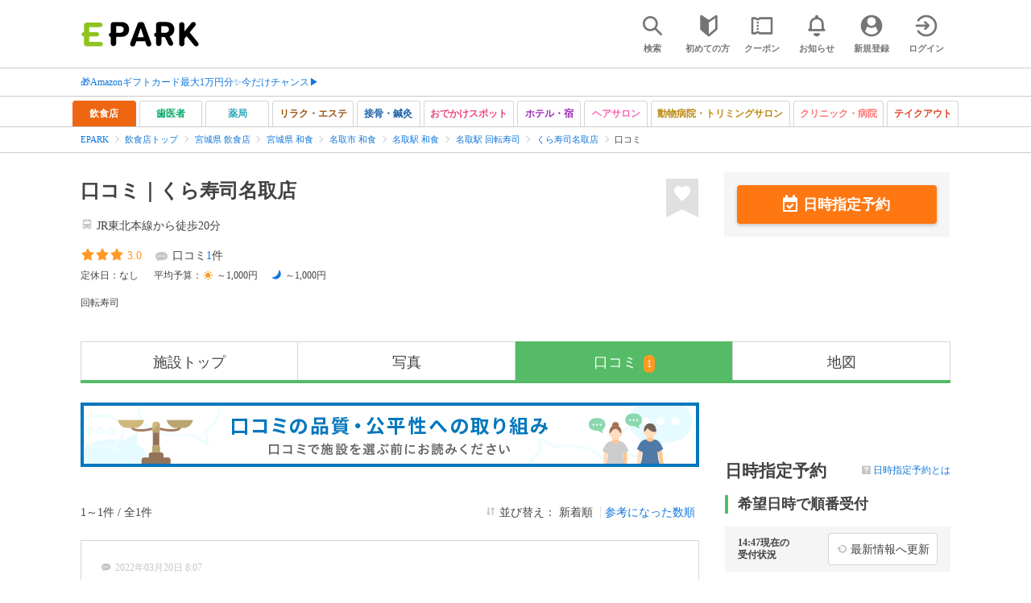

--- FILE ---
content_type: text/html; charset=UTF-8
request_url: https://epark.jp/shopinfo/fsp839/review/
body_size: 18787
content:
<!DOCTYPE html>
<html lang="ja">
<head>



<!-- Google Tag Manager -->
<script>(function(w,d,s,l,i){w[l]=w[l]||[];w[l].push({'gtm.start':
new Date().getTime(),event:'gtm.js'});var f=d.getElementsByTagName(s)[0],
j=d.createElement(s),dl=l!='dataLayer'?'&l='+l:'';j.async=true;j.src=
'https://www.googletagmanager.com/gtm.js?id='+i+dl;f.parentNode.insertBefore(j,f);
})(window,document,'script','dataLayer','GTM-NSW8QL');</script>
<!-- End Google Tag Manager -->
<script src="https://tagan.adlightning.com/enhance-epark/op.js" defer></script>
<script async src="https://securepubads.g.doubleclick.net/tag/js/gpt.js"></script>
<!-- load DM wrapper containing PBJS library -->
<script async src="https://micro.rubiconproject.com/prebid/dynamic/14032.js"></script>

<script>
    window.googletag = window.googletag || {cmd: []};
// microad prebid failsafe timeout
    const FAILSAFE_TIMEOUT = 3000;
// microad prebid変数 
    window.pbjs = window.pbjs || { que: [] };
// microad prebid関数 
    function requestHeaderBids(slots) {
      // call async promise object for DM
      const dmRequest = new Promise(resolve => {
        // request bids through DM and resolve on bids back
        pbjs.que.push(() => {
          pbjs.rp.requestBids({
            gptSlotObjects: slots,
            callback: () => { 
              googletag.cmd.push(() => { 
                pbjs.setTargetingForGPTAsync(); 
              }); 
              return resolve(); 
            }
          });
        });
      });


      // return promise object when both APS and DM promise objects are resolved or if failsafe timeout expires
      return new Promise(resolve => {
        Promise.race([
          Promise.all([dmRequest]),
          new Promise(res => setTimeout(res, FAILSAFE_TIMEOUT))
        ]).then(() => {
          resolve();
        });
      }); 
    }

    googletag.cmd.push(function() {
      // 広告スロットを格納
      if (window.matchMedia( "(max-width: 767px)" ).matches) {
        googletag.pubads().disableInitialLoad();
        googletag.pubads().enableSingleRequest();
        googletag.enableServices();
        const slot1 = googletag.defineSlot('/62532913,22558496304/s_epark_320x100_overlay_27724', [[320, 50], 'fluid', [320, 100]], 'div-gpt-ad-1610958760935-0').setCollapseEmptyDiv(true, true).addService(googletag.pubads());
        googletag.pubads().refresh([slot1]);

        const params = new URLSearchParams(window.location.search);
        // LINEからの流入確認
        let hasEparkLineParam = false;
        if (params.has('media') && params.get('media') === 'epark_line') {
          hasEparkLineParam = true;
        }
        let hasBeautySalonIdParam = false;
        if (params.has('genre_id') && params.get('genre_id') == GENRE_ID.beautysalon) {
          hasBeautySalonIdParam = true;
        }

        if (window.location.pathname === '/' && !hasEparkLineParam) {
          const slot4 = googletag.defineSlot('/23008725742/ca-pub-1911723569646366-tag/EPARK_SP_top_banner1', [[1, 1], [300, 250], [336, 280]], 'div-gpt-ad-1698402556517-0').setCollapseEmptyDiv(true, true).addService(googletag.pubads());
            // make an async header bidding request then refresh the header bidding slots
          requestHeaderBids([slot4]).then(() => {
            googletag.pubads().refresh([slot4]);
          });
        }

        if (((/\/search\/*/.test(window.location.pathname) ) ||
            /\/gourmet\/list\/*/.test(window.location.pathname) ||
            /\/take-out\/list\/*/.test(window.location.pathname) ||
            /\/dentistry\/list\/*/.test(window.location.pathname) ||
            /\/medical\/list\/*/.test(window.location.pathname) ||
            /\/pharmacy\/list\/*/.test(window.location.pathname) ||
            /\/relaxation-esthe\/list\/*/.test(window.location.pathname) ||
            /\/sekkotsu-seitai\/list\/*/.test(window.location.pathname) ||
            /\/odekake\/list\/*/.test(window.location.pathname) ||
            /\/pet\/list\/*/.test(window.location.pathname)
        ) && !hasEparkLineParam && !hasBeautySalonIdParam) {
          const slot5 = googletag.defineSlot('/23008725742/ca-pub-1911723569646366-tag/EPARK_SP_facilitylist_overlay', [[1, 1], [320, 100]], 'div-gpt-ad-1702984178699-0').setCollapseEmptyDiv(true, true).addService(googletag.pubads());
          if (slot5) {
            // make an async header bidding request then refresh the header bidding slots
            requestHeaderBids([slot5]).then(() => {
                googletag.pubads().refresh([slot5]);
            });
          }
        }
      } else {
        const slot6 = googletag.defineSlot('/62532913,22558496304/p_epark_728x90_overlay_27725', [728, 90], 'div-gpt-ad-1610958778360-0').setCollapseEmptyDiv(true, true).addService(googletag.pubads());

        if (window.location.pathname === '/' ||
            window.location.pathname === '/mypage/' ||
            window.location.pathname === '/myrecord/history/' ||
            window.location.pathname === '/favorite/' ||
            window.location.pathname === '/myreview/' ||
            window.location.pathname === '/mycoupon/' ||
            window.location.pathname === '/gourmet/' ||
            window.location.pathname === '/medical/' ||
            window.location.pathname === '/dentistry/' ||
            window.location.pathname === '/pharmacy/' ||
            window.location.pathname === '/pet/' ||
            window.location.pathname === '/beauty/' ||
            window.location.pathname === '/carlife/' ||
            window.location.pathname === '/take-out/' ||
            window.location.pathname === '/travel/' ||
            window.location.pathname === '/relaxation-esthe/' ||
            window.location.pathname === '/sekkotsu-seitai/' ||
            window.location.pathname === '/odekake/'
        ) {
          const slot7 = googletag.defineSlot('/23008725742/ca-pub-1911723569646366-tag/EPARK_PC_commonscreen_banner1', [300, 250], 'div-gpt-ad-1698144648156-0').setCollapseEmptyDiv(true, true).addService(googletag.pubads());
        }
        googletag.pubads().enableSingleRequest();
        googletag.enableServices();
      }
    });

    // Geniee Wrapper Head Tag
    if (
      window.location.pathname === '/' ||
      window.location.pathname === '/docs/campaign/' ||
      window.location.pathname === '/myrecord/history/' ||
      window.location.pathname === '/news/' ||
      window.location.pathname === '/favorite/' ||
      window.location.pathname === '/myreview/' ||
      window.location.pathname === '/mycoupon/' ||
      window.location.pathname === '/gourmet/' ||
      window.location.pathname === '/medical/' ||
      window.location.pathname === '/dentistry/' ||
      window.location.pathname === '/pharmacy/' ||
      window.location.pathname === '/pet/' ||
      window.location.pathname === '/beautysalon/' ||
      window.location.pathname === '/carlife/' ||
      window.location.pathname === '/take-out/' ||
      window.location.pathname === '/travel/' ||
      window.location.pathname === '/relaxation-esthe/' ||
      window.location.pathname === '/sekkotsu-seitai/' ||
      window.location.pathname === '/odekake/' ||
      window.location.pathname === '/hotel-stay/'
    ) {
      if (
        window.location.pathname === '/mycoupon/' ||
        window.location.pathname === '/myreview/' ||
        window.location.pathname === '/favorite/'
      ) {
        if (window.matchMedia("(max-width: 767px)").matches) {
          window.gnshbrequest = window.gnshbrequest || {cmd:[]};
          window.gnshbrequest.cmd.push(function(){
            window.gnshbrequest.forceInternalRequest();
          });
          const genieeScript = document.createElement('script');
          genieeScript.src = "https://cpt.geniee.jp/hb/v1/221406/2457/wrapper.min.js";
          genieeScript.async = true;
          document.head.appendChild(genieeScript)
        }
      } else {
        window.gnshbrequest = window.gnshbrequest || {cmd:[]};
        window.gnshbrequest.cmd.push(function(){
          window.gnshbrequest.forceInternalRequest();
        });
        const genieeScript = document.createElement('script');
        genieeScript.src = "https://cpt.geniee.jp/hb/v1/221406/2457/wrapper.min.js";
        genieeScript.async = true;
        document.head.appendChild(genieeScript)
      }
    }
</script>

<meta charset="UTF-8">
<meta name="language" content="ja" />
<meta name="csrf-token" content="pd7jltB7D390rmoiWb3spiFiaGjVHlAKaq2HqCGv">
<meta http-equiv="X-UA-Compatible" content="IE=edge,chrome=1" />
<meta name="viewport" content="width=device-width, initial-scale=1.0, maximum-scale=1.0, user-scalable=no, viewport-fit=cover">
<meta name="format-detection" content="telephone=no">


<title>【口コミ】くら寿司名取店 [名取市/名取駅]｜EPARK</title>
  


<meta name="description" content="[ネットで順番待ち]くら寿司名取店に並ばず入店するならEPARK。口コミ(1件)情報や、ランチ営業 / テイクアウト可などの情報も掲載中！口コミ・クーポンが満載の、ネット予約・人気店順番受付サイトはEPARK。"/>
<link rel="shortcut icon" href="/v2/shop/images/favicon.ico?ver=202512231607">
<link rel="apple-touch-icon" href="/v2/shop/images/apple-touch-icon.png?ver=202512231607" sizes="180x180">
<link rel="icon" type="image/png" href="/v2/shop/images/android-touch-icon.png?ver=202512231607" sizes="192x192">

  
      
    <link rel="canonical" href="https://epark.jp/shopinfo/fsp839/">
    

<meta property="og:title" content="【口コミ】くら寿司名取店 [名取市/名取駅]｜EPARK" />
<meta property="og:type" content="website" />
<meta property="og:url" content="https://epark.jp/shopinfo/fsp839/review/" />

  <meta property="og:image" content="https://image.faspa.epark.jp/shop_data/faspa-epark/uploads/portal_images/shop_photo/117346_20220510_02.jpg">
<meta property="og:site_name" content="EPARK" />
<meta property="og:description" content="[ネットで順番待ち]くら寿司名取店に並ばず入店するならEPARK。口コミ(1件)情報や、ランチ営業 / テイクアウト可などの情報も掲載中！口コミ・クーポンが満載の、ネット予約・人気店順番受付サイトはEPARK。"/>

<script src="https://ajax.googleapis.com/ajax/libs/jquery/3.6.0/jquery.min.js"></script>
<!-- <script src="https://cdn.jsdelivr.net/npm/js-cookie@2/src/js.cookie.min.js"></script> -->
<script type="text/javascript" src="https://img.polymorphicads.jp/api/polyAds.js"></script>

<link rel="stylesheet" type="text/css" href="/v2/css/common/cssreset-min.css?ver=202512231607">
<link type="text/css" rel="stylesheet" href="//d229s2sntbxd5j.cloudfront.net/epark_portal_global/css/epark_portal_global_pc.css"/>
<link rel="stylesheet" type="text/css" href="/v2/css/common/common.css?ver=202512231607">
<link rel="stylesheet" type="text/css" href="/v2/js/common/slick/slick.css?ver=202512231607" />
<link rel="stylesheet" type="text/css" href="/v2/js/common/slick/slick-theme.css?ver=202512231607" />
<link rel="stylesheet" type="text/css" href="/v2/css/common/webfont.css?ver=202512231607" />

<!-- SP ヘッダー・フッター レギュレーション用 -->
<link rel="stylesheet" type="text/css" href="/v2/css/common/head/common.css?ver=202512231607">
<link rel="stylesheet" type="text/css" href="/v2/css/common/footer/epark_common_footer.css?ver=202512231607">
<!-- /SP ヘッダー・フッター レギュレーション用 -->

<!-- 共通定数よびだし用 -->
<script src="https://epark.jp/v2/js/vue/constans.js?ver=202512231607"></script>
<script>
  var cache_clear_ver='202512231607';
</script>



  
  <link rel="stylesheet" type="text/css" href="https://epark.jp/v2/css/shopdata/common.css?ver=202512231607">
  <link rel="stylesheet" type="text/css" href="https://epark.jp/v2/css/shopdata/review.css?ver=202512231607">
  <link rel="stylesheet" type="text/css" href="https://epark.jp/v2/css/common/banner_ad.css?ver=202512231607">
  <link rel="stylesheet" type="text/css" href="https://epark.jp/v2/css/shopdata/genre_buttons.css?ver=202512231607">
  


  
  
      <script type="application/ld+json">[{"@context":"http:\/\/schema.org","@type":"BreadcrumbList","itemListElement":[{"@type":"ListItem","position":0,"item":{"@id":"https:\/\/epark.jp\/","name":"EPARK"}},{"@type":"ListItem","position":1,"item":{"@id":"https:\/\/epark.jp\/gourmet\/","name":"\u98f2\u98df\u5e97\u30c8\u30c3\u30d7"}},{"@type":"ListItem","position":2,"item":{"@id":"https:\/\/epark.jp\/gourmet\/list\/reg_4\/","name":"\u5bae\u57ce\u770c \u98f2\u98df\u5e97"}},{"@type":"ListItem","position":3,"item":{"@id":"https:\/\/epark.jp\/gourmet\/list\/reg_4\/cat_10100\/","name":"\u5bae\u57ce\u770c \u548c\u98df"}},{"@type":"ListItem","position":4,"item":{"@id":"https:\/\/epark.jp\/gourmet\/list\/reg_192\/cat_10100\/","name":"\u540d\u53d6\u5e02 \u548c\u98df"}},{"@type":"ListItem","position":5,"item":{"@id":"https:\/\/epark.jp\/gourmet\/list\/sta_983\/cat_10100\/","name":"\u540d\u53d6\u99c5 \u548c\u98df"}},{"@type":"ListItem","position":6,"item":{"@id":"https:\/\/epark.jp\/gourmet\/list\/sta_983\/cat_10102\/","name":"\u540d\u53d6\u99c5 \u56de\u8ee2\u5bff\u53f8"}},{"@type":"ListItem","position":7,"item":{"@id":"https:\/\/epark.jp\/shopinfo\/fsp839","name":"\u304f\u3089\u5bff\u53f8\u540d\u53d6\u5e97"}},{"@type":"ListItem","position":8,"item":{"@id":"https:\/\/epark.jp\/shopinfo\/fsp839\/review\/","name":"\u53e3\u30b3\u30df"}}]},{"@context":"http:\/\/schema.org","@type":"Restaurant","name":"\u304f\u3089\u5bff\u53f8\u540d\u53d6\u5e97","alternateName":"\u30af\u30e9\u30ba\u30b7\u30ca\u30c8\u30ea\u30c6\u30f3","url":"https:\/\/epark.jp\/shopinfo\/fsp839","image":"https:\/\/image.faspa.epark.jp\/shop_data\/faspa-epark\/uploads\/portal_images\/shop_photo\/117346_20220510_02.jpg","description":"[\u30cd\u30c3\u30c8\u3067\u9806\u756a\u5f85\u3061]\u304f\u3089\u5bff\u53f8\u540d\u53d6\u5e97\u306b\u4e26\u3070\u305a\u5165\u5e97\u3059\u308b\u306a\u3089EPARK\u3002\u53e3\u30b3\u30df(1\u4ef6)\u60c5\u5831\u3084\u3001\u30e9\u30f3\u30c1\u55b6\u696d \/ \u30c6\u30a4\u30af\u30a2\u30a6\u30c8\u53ef\u306a\u3069\u306e\u60c5\u5831\u3082\u63b2\u8f09\u4e2d\uff01\u53e3\u30b3\u30df\u30fb\u30af\u30fc\u30dd\u30f3\u304c\u6e80\u8f09\u306e\u3001\u30cd\u30c3\u30c8\u4e88\u7d04\u30fb\u4eba\u6c17\u5e97\u9806\u756a\u53d7\u4ed8\u30b5\u30a4\u30c8\u306fEPARK\u3002","telephone":"0223-82-4910","hasMap":"https:\/\/epark.jp\/shopinfo\/fsp839\/access","priceRange":"\uff5e1,000\u5186","aggregateRating":{"@type":"AggregateRating","reviewCount":1,"bestRating":5,"worstRating":1,"ratingValue":3},"address":{"@type":"PostalAddress","name":"\u5bae\u57ce\u770c\u540d\u53d6\u5e02\u4e0a\u4f59\u7530\u5b57\u5343\u5208\u7530736-1"},"geo":{"@type":"GeoCoordinates","latitude":38.1842348,"longitude":140.8905122},"photo":{"@type":"Photograph","image":"https:\/\/image.faspa.epark.jp\/shop_data\/faspa-epark\/uploads\/portal_images\/shop_photo\/117346_20220510_02.jpg"}}]</script>
    


</head>
<body id="totop">
  <!-- Google Tag Manager (noscript) -->
<noscript><iframe src="https://www.googletagmanager.com/ns.html?id=GTM-NSW8QL"
height="0" width="0" style="display:none;visibility:hidden"></iframe></noscript>
<!-- End Google Tag Manager (noscript) -->  <div class="sticky">
    <div class="sp header_app_banner  ">
              
                    <!-- 店舗詳細アプリバナー -->
<!-- headerShopGourmetAppBanner -->
<div class="epark-header-app-banner">
  <a class="epark-header-app-banner__link" href="https://eparkapp.onelink.me/yuvN?pid=Fas_Detail_Restaurant​" target="_blank">
    <span class="epark-header-app-banner__close"></span>
    <img class="epark-header-app-banner__image" src="https://epark.jp/v2/sfc/images/common/banner_app_dl/banner_detail_gourmet.png?ver=202512231607" alt="">
  </a>
</div>
<link rel="stylesheet" type="text/css" href="https://epark.jp/v2/css/sfc/common/header_app_banner.css?ver=202512231607">
<script>
  if (sessionStorage.getItem('isDispBanner') === '0') {
    $('.epark-header-app-banner').remove();
  }

  $(document).on('click', '.epark-header-app-banner__close', function (e) {
    e.preventDefault();
    $('.epark-header-app-banner').remove();
    sessionStorage.setItem('isDispBanner', '0');
  });
</script>                      </div>

    
    <div id="container">
      <header class="">
  
  <link rel="stylesheet" type="text/css" href="https://epark.jp/v2/css/common/search_modal.css?ver=202512231607">

  
  <div id="user-info"><user-info></user-info></div>
  
  <!-- 子フレームからのデータ流し込みよう -->
  <span id="userPointData" style="display:none;"></span>
  <span id="userPassportData" style="display:none;"></span>

  <!-- PC用ヘッダー -->
  <div class="header l_wrapper pc ui_design_pc" id="auth-header-pc">
    <p class="logo"><a href="/"><img src="/v2/shop/images/logo_EPARK.svg" alt="EPARK 人気施設の予約・順番受付サイト" width="148" height="31"></a></p>
    <ul>
      <!-- ログイン中 -->
      <li><auth-header-pc icon-type='top_search'></auth-header-pc></li>
      <li><auth-header-pc v-bind:genre-id-for-shop-info="10000" v-bind:viewed-area-history="[{&quot;id&quot;:983,&quot;name&quot;:&quot;\u540d\u53d6\u99c5&quot;,&quot;roman&quot;:&quot;natori&quot;,&quot;area_roman&quot;:&quot;natorishi&quot;,&quot;prefecture_id&quot;:4,&quot;prefecture_roman&quot;:&quot;miyagiken&quot;,&quot;area_id&quot;:192,&quot;areas_level&quot;:2,&quot;parent_area_id&quot;:4,&quot;key&quot;:&quot;station_id&quot;}]" icon-type='shopdata_modal'></auth-header-pc></li>
      <li><auth-header-pc v-bind:search-conditions="undefined" v-bind:viewed-area-history="[{&quot;id&quot;:983,&quot;name&quot;:&quot;\u540d\u53d6\u99c5&quot;,&quot;roman&quot;:&quot;natori&quot;,&quot;area_roman&quot;:&quot;natorishi&quot;,&quot;prefecture_id&quot;:4,&quot;prefecture_roman&quot;:&quot;miyagiken&quot;,&quot;area_id&quot;:192,&quot;areas_level&quot;:2,&quot;parent_area_id&quot;:4,&quot;key&quot;:&quot;station_id&quot;}]" icon-type="search_list_modal"></auth-header-pc></li>
      <li><auth-header-pc icon-type='mypage_search'></auth-header-pc></li>
      <li><auth-header-pc icon-type='epark_mean'></auth-header-pc></li>
      <li><auth-header-pc icon-type='history'></auth-header-pc></li>
      <li><auth-header-pc icon-type='coupon'></auth-header-pc></li>
      <li><auth-header-pc icon-type='site_news'></auth-header-pc></li>
      <li><auth-header-pc icon-type='mypage'></auth-header-pc></li>
      <li><auth-header-pc icon-type='login'></auth-header-pc></li>
      <!-- /ログイン中 -->
    </ul>
  </div>
  <!-- /PC用ヘッダー -->

  <!-- SP用ヘッダー -->
  <div class="sp">
    <div class="header" id="auth-header-sp">
      <p class="logo"><a href="/"><img src="/v2/shop/images/logo_EPARK.svg?ver=202512231607" alt="EPARK 人気施設の予約・順番受付サイト" width="96" height="20"></a></p>
      <ul>
        <li><auth-header-sp icon-type='top_search'></auth-header-sp></li>
        <li><auth-header-sp v-bind:genre-id-for-shop-info="10000" v-bind:viewed-area-history="[{&quot;id&quot;:983,&quot;name&quot;:&quot;\u540d\u53d6\u99c5&quot;,&quot;roman&quot;:&quot;natori&quot;,&quot;area_roman&quot;:&quot;natorishi&quot;,&quot;prefecture_id&quot;:4,&quot;prefecture_roman&quot;:&quot;miyagiken&quot;,&quot;area_id&quot;:192,&quot;areas_level&quot;:2,&quot;parent_area_id&quot;:4,&quot;key&quot;:&quot;station_id&quot;}]" icon-type='shopdata_modal'></auth-header-sp></li>
        <li><auth-header-sp v-bind:search-conditions="undefined" v-bind:viewed-area-history="[{&quot;id&quot;:983,&quot;name&quot;:&quot;\u540d\u53d6\u99c5&quot;,&quot;roman&quot;:&quot;natori&quot;,&quot;area_roman&quot;:&quot;natorishi&quot;,&quot;prefecture_id&quot;:4,&quot;prefecture_roman&quot;:&quot;miyagiken&quot;,&quot;area_id&quot;:192,&quot;areas_level&quot;:2,&quot;parent_area_id&quot;:4,&quot;key&quot;:&quot;station_id&quot;}]" icon-type="search_list_modal"></auth-header-sp></li>
        <li><auth-header-sp icon-type='mypage_search'></auth-header-sp></li>
        <li><auth-header-sp icon-type='about'></auth-header-sp></li>
        <li><auth-header-sp icon-type='history'></auth-header-sp></li>
        <li><auth-header-sp icon-type='coupon'></auth-header-sp></li>
        <li><auth-header-sp icon-type='site_news'></auth-header-sp></li>
        <li><label for="mypage_open"><auth-header-sp icon-type='mypage'></auth-header-sp></label></li>
      </ul>
    </div>
  </div>
  <!-- SP用ヘッダー -->
  
  
      <div class="headerNews">
      <div class="l_wrapper">
                  <p class="headerNews__line">
            <a class="headerNews__link"
              href="https://epark.jp/news/372/"
                              target="_blank"
                rel="noopener"
                          >🎁Amazonギフトカード最大1万円分✨今だけチャンス▶</a>
          </p>
              </div>
    </div>
  
</header>
  <script type="text/javascript" src="https://epark.jp/v2/js/common/geolocation.js?ver=202512231607"></script>

              
  <div id="bannerAd--sidemenuSP" class="bannerAdContents clearfix">
      <ul>
                  <li class="bannerAdContents__list">
            <script src="https://ad.poly.admatrix.jp/api/polyAdsLoader.js?adUnitId=e76c4a0bbc342a42307c9bdb9fb017be&amp;p=%7B%22testMode%22%3Afalse%2C%22safeFrame%22%3Afalse%7D&amp;shop_pre_id_v2=4&amp;shop_page_navi_v2=review&amp;shop_id_fsp_v2=839&amp;genre_id_v2=faspa&amp;env_v2=prod" async></script>
          </li>
              </ul>
    </div>
      <div id="bannerAd--shopInfoCommonPc01" class="bannerAdContents clearfix">
      <ul>
                  <li class="bannerAdContents__list">
            <script src="https://ad.poly.admatrix.jp/api/polyAdsLoader.js?adUnitId=767ff441cdcb4a535a4d5dfb2ef6a2dd&amp;p=%7B%22testMode%22%3Afalse%2C%22safeFrame%22%3Afalse%7D&amp;shop_pre_id_v2=4&amp;shop_page_navi_v2=review&amp;shop_id_fsp_v2=839&amp;genre_id_v2=faspa&amp;env_v2=prod" async></script>
          </li>
                  <li class="bannerAdContents__list">
            <script src="https://ad.poly.admatrix.jp/api/polyAdsLoader.js?adUnitId=767ff441cdcb4a5360df24becbac0aa0&amp;p=%7B%22testMode%22%3Afalse%2C%22safeFrame%22%3Afalse%7D&amp;shop_pre_id_v2=4&amp;shop_page_navi_v2=review&amp;shop_id_fsp_v2=839&amp;genre_id_v2=faspa&amp;env_v2=prod" async></script>
          </li>
              </ul>
    </div>
      <div id="bannerAd--shopInfoCommonSp01" class="bannerAdContents clearfix">
      <ul>
                  <li class="bannerAdContents__list">
            <script src="https://ad.poly.admatrix.jp/api/polyAdsLoader.js?adUnitId=767ff441cdcb4a53f36b041be444acef&amp;p=%7B%22testMode%22%3Afalse%2C%22safeFrame%22%3Afalse%7D&amp;shop_pre_id_v2=4&amp;shop_page_navi_v2=review&amp;shop_id_fsp_v2=839&amp;genre_id_v2=faspa&amp;env_v2=prod" async></script>
          </li>
                  <li class="bannerAdContents__list">
            <script src="https://ad.poly.admatrix.jp/api/polyAdsLoader.js?adUnitId=767ff441cdcb4a53009ae125f44d23b5&amp;p=%7B%22testMode%22%3Afalse%2C%22safeFrame%22%3Afalse%7D&amp;shop_pre_id_v2=4&amp;shop_page_navi_v2=review&amp;shop_id_fsp_v2=839&amp;genre_id_v2=faspa&amp;env_v2=prod" async></script>
          </li>
              </ul>
    </div>
      <div id="bannerAd--shopInfoHideAppPc01" class="bannerAdContents clearfix">
      <ul>
                  <li class="bannerAdContents__list">
            <script src="https://ad.poly.admatrix.jp/api/polyAdsLoader.js?adUnitId=767ff441cdcb4a53145be6554fa5ce10&amp;p=%7B%22testMode%22%3Afalse%2C%22safeFrame%22%3Afalse%7D&amp;shop_pre_id_v2=4&amp;shop_page_navi_v2=review&amp;shop_id_fsp_v2=839&amp;genre_id_v2=faspa&amp;env_v2=prod" async></script>
          </li>
              </ul>
    </div>
      <div id="bannerAd--shopInfoHideAppSp01" class="bannerAdContents clearfix">
      <ul>
                  <li class="bannerAdContents__list">
            <script src="https://ad.poly.admatrix.jp/api/polyAdsLoader.js?adUnitId=767ff441cdcb4a534b22736207c753c6&amp;p=%7B%22testMode%22%3Afalse%2C%22safeFrame%22%3Afalse%7D&amp;shop_pre_id_v2=4&amp;shop_page_navi_v2=review&amp;shop_id_fsp_v2=839&amp;genre_id_v2=faspa&amp;env_v2=prod" async></script>
          </li>
              </ul>
    </div>
      <div id="bannerAd--shopinfo_affiliate_PC01" class="bannerAdContents clearfix">
      <ul>
                  <li class="bannerAdContents__list">
            <script src="https://ad.poly.admatrix.jp/api/polyAdsLoader.js?adUnitId=e76c4a0bbc342a42a740dd2d8516580d&amp;p=%7B%22testMode%22%3Afalse%2C%22safeFrame%22%3Afalse%7D&amp;shop_pre_id_v2=4&amp;shop_page_navi_v2=review&amp;shop_id_fsp_v2=839&amp;genre_id_v2=faspa&amp;env_v2=prod&amp;possess_v2=possess" async></script>
          </li>
              </ul>
    </div>
      <div id="bannerAd--shopinfo_affiliate_SP01" class="bannerAdContents clearfix">
      <ul>
                  <li class="bannerAdContents__list">
            <script src="https://ad.poly.admatrix.jp/api/polyAdsLoader.js?adUnitId=e76c4a0bbc342a42092967dd5b4f47f3&amp;p=%7B%22testMode%22%3Afalse%2C%22safeFrame%22%3Afalse%7D&amp;shop_pre_id_v2=4&amp;shop_page_navi_v2=review&amp;shop_id_fsp_v2=839&amp;genre_id_v2=faspa&amp;env_v2=prod&amp;possess_v2=possess" async></script>
          </li>
              </ul>
    </div>
  
  <main>
    <div id="shopdata-main"
         data-media-shop-id="117346"
         data-initial-shop-wait-info="{&quot;wait_disp_type&quot;:0,&quot;wait_shop_type&quot;:4,&quot;wait_info&quot;:[{&quot;dept_name&quot;:&quot;\u30c6\u30fc\u30d6\u30eb(BOX\u5e2d)&quot;,&quot;wait_reception_type&quot;:1,&quot;reserve_reception_type&quot;:0,&quot;wait_time_disp_type&quot;:0,&quot;immediate_reserve_time&quot;:&quot;&quot;,&quot;reserve_time_disp_type&quot;:1,&quot;immediate_reserve_time_from&quot;:&quot;&quot;,&quot;immediate_reserve_time_to&quot;:&quot;&quot;,&quot;reserve_time&quot;:&quot;&quot;}],&quot;reserve_url&quot;:&quot;https:\/\/epark.jp\/sp\/reserve\/inputdepartment?shop_id=117346&amp;reserve_flg=after_today&quot;,&quot;in_reception_time&quot;:0,&quot;today_reserve_possible&quot;:0,&quot;in_business_hours&quot;:0,&quot;wait_web_status&quot;:0,&quot;wait_stop_message&quot;:&quot;\u9806\u756a\u4e88\u7d04\u306f\u7d42\u4e86\u3057\u3001\u6642\u9593\u6307\u5b9a\u4e88\u7d04\u3068\u306a\u308a\u307e\u3057\u305f\u3002&quot;,&quot;reserve_web_status&quot;:1,&quot;sel_criteria_kbn&quot;:&quot;0&quot;}"
         data-initial-shop-receipt-confirm="[]"
    >
    
    <div class="genre_link_buttons_wrapper " >
    <div id="genre_link_buttons">
          <a
        href="https://epark.jp/gourmet/"
        id="open_gourmet"
                  class="genre_link_button active_button"
              >
        <span class="pc">飲食店</span>
        <span class="sp">飲食店</span>
      </a>
          <a
        href="https://epark.jp/dentistry/"
        id="open_dentistry"
                  class="genre_link_button"
              >
        <span class="pc">歯医者</span>
        <span class="sp">歯医者</span>
      </a>
          <a
        href="https://epark.jp/pharmacy/"
        id="open_pharmacy"
                  class="genre_link_button"
              >
        <span class="pc">薬局</span>
        <span class="sp">薬局</span>
      </a>
          <a
        href="https://epark.jp/relaxation-esthe/"
        id="open_relaxation-esthe"
                  class="genre_link_button"
              >
        <span class="pc">リラク・エステ</span>
        <span class="sp">リラク・エステ</span>
      </a>
          <a
        href="https://epark.jp/sekkotsu-seitai/"
        id="open_sekkotsu-seitai"
                  class="genre_link_button"
              >
        <span class="pc">接骨・鍼灸</span>
        <span class="sp">接骨・鍼灸</span>
      </a>
          <a
        href="https://epark.jp/odekake/"
        id="open_odekake"
                  class="genre_link_button"
              >
        <span class="pc">おでかけスポット</span>
        <span class="sp">おでかけスポット</span>
      </a>
          <a
        href="https://epark.jp/hotel-stay/"
        id="open_hotel-stay"
                  class="genre_link_button"
              >
        <span class="pc">ホテル・宿</span>
        <span class="sp">ホテル・宿</span>
      </a>
          <a
        href="https://epark.jp/beautysalon/"
        id="open_beautysalon"
                  class="genre_link_button"
              >
        <span class="pc">ヘアサロン</span>
        <span class="sp">ヘアサロン</span>
      </a>
          <a
        href="https://epark.jp/pet/"
        id="open_pet"
                  class="genre_link_button"
              >
        <span class="pc">動物病院・トリミングサロン</span>
        <span class="sp">動物病院・トリミングサロン</span>
      </a>
          <a
        href="https://epark.jp/medical/"
        id="open_medical"
                  class="genre_link_button"
              >
        <span class="pc">クリニック・病院</span>
        <span class="sp">クリニック・病院</span>
      </a>
          <a
        href="https://epark.jp/take-out/"
        id="open_take-out"
                  class="genre_link_button"
              >
        <span class="pc">テイクアウト</span>
        <span class="sp">テイクアウト</span>
      </a>
        </div>
  </div>
    

    
    <!-- パンくず -->
<div class="breadcrumb ">
      <ul class="l_wrapper">
                        <li><a href="https://epark.jp/">EPARK</a></li>
                                <li><a href="https://epark.jp/gourmet/">飲食店トップ</a></li>
                                <li><a href="https://epark.jp/gourmet/list/reg_4/">宮城県 飲食店</a></li>
                                <li><a href="https://epark.jp/gourmet/list/reg_4/cat_10100/">宮城県 和食</a></li>
                                <li><a href="https://epark.jp/gourmet/list/reg_192/cat_10100/">名取市 和食</a></li>
                                <li><a href="https://epark.jp/gourmet/list/sta_983/cat_10100/">名取駅 和食</a></li>
                                <li><a href="https://epark.jp/gourmet/list/sta_983/cat_10102/">名取駅 回転寿司</a></li>
                                <li><a href="https://epark.jp/shopinfo/fsp839">くら寿司名取店</a></li>
                                <span>口コミ</span>
                  </ul>
  </div>
<!-- パンくず -->

    

    
    <div class="sp bannerAdWrapper--shopInfo__shopinfo_affiliate_SP01">
      
      <div id="bannerAd--shopinfo_affiliate_SP01__frame" class="sp bannerAdFrame shopinfo_affiliate_SP01"></div>
      </div>

    
          <section>
  <div class="l_wrapper">
    <div id="shop_header" class="clearfix">
            <div id="shop_data" >
        <div id="shop_name_area">
          <div class="name_access">
            <div class="shop_name_wrap">
              <h1 class="shop_name header_font_size_l font_bold shop_info_name" data-media_shop_id="117346">口コミ｜くら寿司名取店</h1>
              <div class="sub_btn_list ">
                <btn-my-shop-favorite
                    :shop="{&quot;id&quot;:839,&quot;integrated_shop_id&quot;:null,&quot;media_id&quot;:1,&quot;media_name&quot;:&quot;\u9806\u756a\u5f85\u3061&quot;,&quot;media_shop_id&quot;:&quot;117346&quot;,&quot;name&quot;:&quot;\u304f\u3089\u5bff\u53f8\u540d\u53d6\u5e97&quot;,&quot;kana&quot;:&quot;\u30af\u30e9\u30ba\u30b7\u30ca\u30c8\u30ea\u30c6\u30f3&quot;,&quot;contract_type&quot;:1,&quot;is_test_shop&quot;:0,&quot;postal_code&quot;:&quot;981-1222&quot;,&quot;address&quot;:&quot;\u5bae\u57ce\u770c\u540d\u53d6\u5e02\u4e0a\u4f59\u7530\u5b57\u5343\u5208\u7530736-1&quot;,&quot;area_level1_name&quot;:&quot;\u5bae\u57ce\u770c&quot;,&quot;area_level1_kana&quot;:&quot;\u307f\u3084\u304e\u3051\u3093&quot;,&quot;area_level1_id&quot;:4,&quot;area_level2_name&quot;:&quot;\u540d\u53d6\u5e02&quot;,&quot;area_level2_kana&quot;:&quot;\u306a\u3068\u308a\u3057&quot;,&quot;area_level3_name&quot;:null,&quot;area_level3_kana&quot;:null,&quot;media_shop_url&quot;:&quot;https:\/\/epark.jp\/detail\/wait\/117346&quot;,&quot;web_reservation&quot;:1,&quot;web_reservation_url&quot;:&quot;https:\/\/epark.jp\/sp\/shop\/show\/117346?SITE_CODE=faspa&quot;,&quot;ppc_reservation&quot;:9,&quot;phone_number&quot;:&quot;0223-82-4910&quot;,&quot;home_page_url&quot;:&quot;https:\/\/www.kurasushi.co.jp\/shopsearch\/shopdetails\/?id=424&quot;,&quot;launch_average_budget&quot;:null,&quot;dinner_average_budget&quot;:null,&quot;average_price_from1&quot;:0,&quot;average_price_to1&quot;:1000,&quot;average_price_note1&quot;:null,&quot;average_price_from2&quot;:0,&quot;average_price_to2&quot;:1000,&quot;average_price_note2&quot;:null,&quot;lowest_order_price&quot;:null,&quot;seat_number&quot;:null,&quot;access&quot;:null,&quot;access_detail&quot;:&quot;JR\u6771\u5317\u672c\u7dda\u304b\u3089\u5f92\u6b6920\u5206&quot;,&quot;catch_copy&quot;:null,&quot;shop_profile&quot;:&quot;&quot;,&quot;is_parking_available&quot;:1,&quot;park&quot;:&quot;72\u53f0&quot;,&quot;parking_price&quot;:null,&quot;review_average_point&quot;:3,&quot;review_number&quot;:1,&quot;business_hours&quot;:&quot;\u25a0\u53d7\u4ed8\u7d42\u4e86\u6642\u9593\n[\u6708\u66dc\u65e5] \u53d7\u4ed8\u306f\u7d42\u4e8630\u5206\u524d\u307e\u3067\n[\u706b\u66dc\u65e5] \u53d7\u4ed8\u306f\u7d42\u4e8630\u5206\u524d\u307e\u3067\n[\u6c34\u66dc\u65e5] \u53d7\u4ed8\u306f\u7d42\u4e8630\u5206\u524d\u307e\u3067\n[\u6728\u66dc\u65e5] \u53d7\u4ed8\u306f\u7d42\u4e8630\u5206\u524d\u307e\u3067\n[\u91d1\u66dc\u65e5] \u53d7\u4ed8\u306f\u7d42\u4e8630\u5206\u524d\u307e\u3067\n[\u571f\u66dc\u65e5] \u53d7\u4ed8\u306f\u7d42\u4e8630\u5206\u524d\u307e\u3067\n[\u65e5\u66dc\u65e5] \u53d7\u4ed8\u306f\u7d42\u4e8630\u5206\u524d\u307e\u3067\n&quot;,&quot;calender_note&quot;:null,&quot;creditcard_note&quot;:null,&quot;emoney_note&quot;:null,&quot;bpayment_note&quot;:null,&quot;regular_holiday&quot;:null,&quot;price_menu_url&quot;:null,&quot;is_richplan&quot;:false,&quot;attribute_note&quot;:null,&quot;media_original_item&quot;:{},&quot;location&quot;:&quot;POINT(140.8905122 38.1842348)&quot;,&quot;longitude&quot;:140.8905122,&quot;latitude&quot;:38.1842348,&quot;average_price1&quot;:&quot;\uff5e1,000\u5186&quot;,&quot;average_price2&quot;:&quot;\uff5e1,000\u5186&quot;,&quot;web_reservation_url_original&quot;:&quot;https:\/\/epark.jp\/sp\/shop\/show\/117346&quot;,&quot;takeout_shopinfo_url&quot;:&quot;&quot;,&quot;creditcard_text&quot;:&quot;\u53ef&quot;,&quot;electronic_money_text&quot;:null,&quot;bpayment_text&quot;:null,&quot;creditcard_payment_type_text&quot;:null,&quot;electronic_money_type_text&quot;:null,&quot;bpayment_type_text&quot;:null,&quot;is_go_to_eat&quot;:false,&quot;access_information&quot;:null,&quot;isEnabledReview&quot;:true,&quot;isEnabledReviewScore&quot;:true,&quot;isDisplayReviewCassetteReviewScore&quot;:true,&quot;parking_available_text&quot;:&quot;\u3042\u308a&quot;,&quot;categoryLabel&quot;:&quot;\u30ab\u30c6\u30b4\u30ea&quot;,&quot;is_occupied_state_callout_genre&quot;:false,&quot;occupied_state&quot;:0,&quot;is_callout_genre&quot;:false}"
                    :myshop-proposed-shops="null"
                ></btn-my-shop-favorite>
              </div>
            </div>
                          <div class="shop_access_line">
                <p class="shop_access"><span class="icon-022"></span>JR東北本線から徒歩20分</p>
              </div>
            
                          <div class="score_area">
                                  <div class="ratings-sprite rating-sprite-width-30">
                    <span class="rating star"></span>
                  </div>
                  <div class="review_box point">
                    3.0
                  </div>
                                <div class="review_box review_link">
                  <span class="review_label"><span class="icon-005"></span>口コミ</span>
                  <a href="/shopinfo/fsp839/review" class="review_enabled_target"
                     style="display:none;">1</a>
                  <span class="review_disabled_target">1</span>
                  <span>件</span>
                </div>
              </div>
            
                          <div class="shop_holiday_line">
                                  <div class="shop_holiday">
                    <span>定休日：</span>なし
                  </div>
                
                
                                                      <div class="average_price">
                      <span>平均予算：</span><p class="cost_lunch"><span class="icon-033"></span>～1,000円</p><p class="cost_dinner"><span class="icon-034"></span>～1,000円</p>
                    </div>
                  
                                                </div>
                      </div>

          
          <div class="tooltip_sns">
            <div class="tooltip_header"></div>
            <div class="tooltip_body">
              <a class="btn_tool_share_close">
                <img src="/v2/shop/images/tooltip_close_btn.png?ver=202512231607" alt="閉じる">
              </a>
              <ul>
                <li>
                  <a href="http://twitter.com/share?text=くら寿司名取店&url=https://epark.jp/shopinfo/fsp839/" class="btn_sns" rel="nofollow" target="_blank">
                    <img src="/v2/shop/images/icon_twitter.svg?ver=202512231607" alt="twitter">
                  </a>
                </li>
                <li>
                  <a href="http://www.facebook.com/share.php?u=https://epark.jp/shopinfo/fsp839/" class="btn_sns" target="_blank">
                    <img src="/v2/shop/images/icon_facebook.svg?ver=202512231607" alt="facebook">
                  </a>
                </li>
                <li>
                  <a href="http://line.me/R/msg/text/?くら寿司名取店%0D%0Ahttps://epark.jp/shopinfo/fsp839/" class="btn_sns" target="_blank">
                    <img src="/v2/shop/images/icon_line.svg?ver=202512231607" alt="LINE">
                  </a>
                </li>
                <li>
                                      <a
                      href="mailto:?subject=くら寿司名取店&amp;body=URL：https://epark.jp/shopinfo/fsp839/%0D%0A和食／回転寿司%0D%0AJR東北本線から徒歩20分"
                      class="btn_sns">
                      <img src="/v2/shop/images/icon_mail.svg?ver=202512231607" alt="Mail"></a>
                                  </li>
              </ul>
            </div>
          </div>
          
        </div>
        
        <div>
                      <dl class="shop_data_list">
              <dd class="data_contents">回転寿司</dd>
            </dl>
                  </div>
      </div>
      <div class="shop_header_right">
                              
                                      <div id="shop_reservation" class="pc">
                <faspa-cv-button
  :media-id='1'
  :initial-shop-wait-info='{"wait_disp_type":0,"wait_shop_type":4,"wait_info":[{"dept_name":"\u30c6\u30fc\u30d6\u30eb(BOX\u5e2d)","wait_reception_type":1,"reserve_reception_type":0,"wait_time_disp_type":0,"immediate_reserve_time":"","reserve_time_disp_type":1,"immediate_reserve_time_from":"","immediate_reserve_time_to":"","reserve_time":""}],"reserve_url":"https:\/\/epark.jp\/sp\/reserve\/inputdepartment?shop_id=117346\u0026reserve_flg=after_today","in_reception_time":0,"today_reserve_possible":0,"in_business_hours":0,"wait_web_status":0,"wait_stop_message":"\u9806\u756a\u4e88\u7d04\u306f\u7d42\u4e86\u3057\u3001\u6642\u9593\u6307\u5b9a\u4e88\u7d04\u3068\u306a\u308a\u307e\u3057\u305f\u3002","reserve_web_status":1,"sel_criteria_kbn":"0"}'
  :initial-is-wait-info-error='false'
  :initial-shop-receipt-confirm='[]'
  :initial-just-pass-shop-wait-info='[]'
  :initial-is-just-pass-wait-info-error='false'
  :initial-just-pass-shop-receipt-confirm='[]'
  :is-display-waiting-reservation='false'
  :is-future-reception-enabled='true'
  :is-display-seat-reservation='false'
  :is-display-ppc-reservation-button='false'
  :is-display-go-to-eat-callout='false'
  :is-resty-web-reservation-enabled='false'
  :is-sp='false'
  concier-url=""
  go-to-eat-attribute-name="Go To Eat対象"
  go-to-eat-lp-link="https://lp.gourmet.epark.jp/gotoeat-epark?utm_source=epark.jp&amp;utm_medium=linktext&amp;utm_campaign=gotoeat&amp;utm_content=shop_reserve"
  :page-position="'shopInfo'"
></faspa-cv-button>
              </div>
                                      
        
              </div>
    </div>
  </div>
</section>


        

      <div class="l_wrapper clearfix">
        
                  <div class="shop_navi">
  <nav class="clearfix">
    <ul class="local_nav_line">
      <li>
        <a class="shop_navi_box shop_navi_top " href="/shopinfo/fsp839/">施設トップ</a>
      </li>
                                                              <li>
          <a class="shop_navi_box shop_navi_photo " href="/shopinfo/fsp839/photo">写真</a>
        </li>
                          <li>
                      <a class="shop_navi_box shop_navi_review active" href="/shopinfo/fsp839/review">口コミ
                              <span class="review_count_box">1</span>
                          </a>
                  </li>
            <li>
        <a class="shop_navi_box shop_navi_access " href="/shopinfo/fsp839/access">地図</a>
      </li>
    </ul>
  </nav>
</div>

                

        
        <div class="sp bannerAdWrapper--shopInfo__mainSectionTop">
          
          <div id="bannerAd--shopInfoHideAppSp01__frame" class="sp bannerAdFrame shopInfoHideAppSp01"></div>
            
          <div id="bannerAd--shopInfoCommonSp01__frame" class="sp bannerAdFrame shopInfoCommonSp01"></div>
          </div>

        <div class="l_left_wrapper">
          
          <div class="fairness_banner">
            <a href="https://epark.jp/docs/policy/fairness/" target="_blank">
              <picture>
                <source media="(max-width: 767px)" srcset="/v2/shop/images/fairness/banner_SP.png 1x, /v2/shop/images/fairness/banner_SP@2x.png 2x, /v2/shop/images/fairness/banner_SP@3x.png 3x">
                <source media="(min-width: 768px)" srcset="/v2/shop/images/fairness/banner_PC.png 1x, /v2/shop/images/fairness/banner_PC@2x.png 2x, /v2/shop/images/fairness/banner_PC@3x.png 3x">
                <img loading="lazy" src="/v2/shop/images/fairness/banner_PC.png" alt="口コミの品質・公平性への取り組み">
              </picture>
            </a>
          </div>
          
          <div id="shop-review">
            <section>
                              
                <div class="review__nums review__nums--notZero">
                  <span>1～1件 / 全1件</span>
                  <select onChange="location.href=value;">
                    <option value="" disabled selected style='display:none;'>並び替え</option>
                    <option value="https://epark.jp/shopinfo/fsp839/review/">新着順</option>
                    <option value="https://epark.jp/shopinfo/fsp839/review/?sort=reference">参考になった数順</option>
                  </select>
                  <img src="/v2/shop/images/icon_sort.png" width="18" height="18">
                </div>
                
                <div id="search_review">
                  <div id="gallery_area">
                    <div>
                      <div id="review_list_display">
                        <div class="review_box">
                          <div class="pc cnt_review">
                            <div>1～1件 / 全1件</div>
                            <div class="review_sort">
                              <img class="pc" :src="'/v2/shop/images/icon_sort.png'" width="14" height="14">
                              <div>並び替え：</div>
                                                              <a class="active"> 新着順</a>
                                <a href="https://epark.jp/shopinfo/fsp839/review/?sort=reference">参考になった数順</a>
                                                          </div>
                          </div>
                        </div>
                        
                        <div class="dots-container"></div>
<ul id="rev_list" class="slider_review">
      <li>
              <div class="review_header_area">
          <div class="status_area">
            <div class="rev_date"><span class="icon-005"></span>2022年03月20日 8:07</div>
          </div>
                      <h3 class="font_bold rev_title review_header"></h3>
                    <p class="shop_reviewer_name">
            投稿者:投稿者さん(宮城県 / 30代 / 女性)
          </p>
        </div>
        <div class="review_body_area">
                      <div class="score_area">
              <div class="ratings-sprite rating-sprite-width-30" data-star_point="30">
                <span class="rating star"></span>
              </div>
              <div class="review_box point">
                3.0
              </div>
                          </div>
                              <div class="read_more_wrapper">
            <div class="review_main">
              
                              <div class="shop_photo_list" id="review0">
                  <ul>
                                          <li class="js-modal-open review_image_144613_0 photo_area">
                        <img loading="lazy" class="ofi_cover" src="https://ssl.xaas3.jp/m1555854/images/usr/839/comment/144613/reviews_newfaspa_20324326_20220320080639.jpeg" alt="">
                      </li>
                      
                      <div class="review_modal_overlay review_image_144613_0">
                        <div class="review_modal" id="review_modal_photo">
                          <a class="close_mark js-modal-close">
                            <img loading="lazy" class="close_mark_image" src="https://epark.jp/v2/shop/images/modal_close.png?ver=202512231607" alt="閉じるボタン">
                          </a>
                          <div class="modal_photo_area">
                            <img loading="lazy" class="modal_img ofi_sd" src="https://ssl.xaas3.jp/m1555854/images/usr/839/comment/144613/reviews_newfaspa_20324326_20220320080639.jpeg" alt="">
                                                      </div>
                          <div class="modal_text_area">
                            <p class="modal_text"></p>
                          </div>
                        </div>
                      </div>
                      
                                      </ul>
                </div>
                                                                      <input class="expandable__hiddenInput" type="checkbox" id="expandable_review_0" style="display: none">
              <p class="expandable__content_review ">子どもがびっくらぽんが好きなのでたまに利用してます。
あすと長町の店舗よりは空いている気がします。
寿司は特別美味しいという感じではないですが茶碗蒸しとデザートのプリンタルトは好きです。</p>
                            <label
                class="expandable__readMoreLabel readmore"
                for="expandable_review_0" role="button" style=display:none>
                続きを読む
              </label>
              
            </div>
          </div>
          
          <shopreview genre_id="10000"
                      middle_genre_id="10100"
                      shop_id="839"
                      reference_count="1"
                      comment_id="144613"
                      service_id="newfaspa">
          </shopreview>
          
          
          <div class="contact_area">
            <a class="pc"
               href="https://ssl.xaas3.jp/m1555854/login/userReviewsReport/?serviceId=newfaspa&id=144613&returnUrl=https://epark.jp/shopinfo/fsp839/review"
               target="_blank">
              問題のある口コミを報告
            </a>
            <a class="sp"
               href="https://ssl.xaas3.jp/m1555854/sp/login/userReviewsReport/?serviceId=newfaspa&id=144613&returnUrl=https://epark.jp/shopinfo/fsp839/review"
               target="_blank">
              問題のある口コミを報告
            </a>
          </div>
          
        </div>
          </li>
  </ul>

                        
                        
                        <div class="review__pager">
  <span class="review__arrow--none">
    <a class="review__arrow--first" href="?page=1"></a><a class="review__arrow--prev" href=""></a>
  </span><!-- 
  --><span class="review__num">
    <a class="review__num--active" href="?page=1">1</a>  </span><!--
  --><span class="review__arrow--none">
    <a class="review__arrow--next" href=""></a><a class="review__arrow--last" href="?page=1"></a>
  </span>
</div>                        
                        
                        <div class="review__operatingMessage">
  <p class="review__operatingMessage--title">運営事務局より</p>
  <p class="review__operatingMessage--text">※口コミ内容(料金やサービス内容等も含む)は、施設を利用した当時の体験にもとづく主観的なご意見・ご感想であることをご理解のうえ、ご活用いただけますようお願いいたします。</p>
</div>
                        
                        <div class="review_list_footer">
                          <div class="shop_review_post shop_review_post_top base_border">
                            <p class="link_registration_text toggle_login_target">
  <span class="login_pc">
    口コミを投稿するには
    <a href="https://epark.jp/member/registration" class="link_registration">
      無料会員登録
    </a>
    が必要です
  </span>
</p>



<p class="link_registration_text toggle_login_target">
  <span class="login_sp">
    口コミを投稿するには
    <a href="https://epark.jp/sp/login2" class="link_registration">
      無料会員登録
    </a>
    が必要です
  </span>
</p>



<a
  class="pc btn_m btn_review_post btn_review_post_top"
  href="https://ssl.xaas3.jp/m1555854/login/userReviews/?serviceId=newfaspa&id=839&catalog=%E3%81%8F%E3%82%89%E5%AF%BF%E5%8F%B8%E5%90%8D%E5%8F%96%E5%BA%97&returnUrl=https://epark.jp/shopinfo/fsp839/review">
  口コミを投稿する
</a>



<a
  class="sp btn_m btn_review_post"
  href="https://ssl.xaas3.jp/m1555854/sp/login/userReviews/?serviceId=newfaspa&id=839&catalog=%E3%81%8F%E3%82%89%E5%AF%BF%E5%8F%B8%E5%90%8D%E5%8F%96%E5%BA%97&returnUrl=https://epark.jp/shopinfo/fsp839/review">
  口コミを投稿する
</a>

                                                          <div>
                                <ul id="sms_authentication_notice">
                                  <li>※初回投稿時、携帯電話番号認証による本人確認がございます</li>
                                  <li>※当社グループサイトにて認証がお済みの方は不要です</li>
                                </ul>
                              </div>
                                                      </div>
                        </div>
                        
                      </div>
                    </div>
                  </div>
                </div>
                          </section>
          </div>
          

          
                    

          
          <div id="shop_base_information" class="shopBasicInformation">
            <h2 class="header_font_size_l font_bold">
  <label>基本情報</label>
</h2>
<table class="shopBasicInformation__table">

      <tr class="shopBasicInformation__row">
  <th class="shopBasicInformation__cell shopBasicInformation__cell--header">店舗名</th>
  <td class="shopBasicInformation__cell shopBasicInformation__cell--data">
    <p>くら寿司名取店</p>
    <p class="kana">クラズシナトリテン</p>
  </td>
</tr>      <tr class="shopBasicInformation__row shopBasicInformation__row--pc">
        <th class="shopBasicInformation__cell shopBasicInformation__cell--header">受付・予約</th>
        <td class="shopBasicInformation__cell shopBasicInformation__cell--data">
          <div class="reservationButtonsArea">
            <faspa-cv-button
  :media-id='1'
  :initial-shop-wait-info='{"wait_disp_type":0,"wait_shop_type":4,"wait_info":[{"dept_name":"\u30c6\u30fc\u30d6\u30eb(BOX\u5e2d)","wait_reception_type":1,"reserve_reception_type":0,"wait_time_disp_type":0,"immediate_reserve_time":"","reserve_time_disp_type":1,"immediate_reserve_time_from":"","immediate_reserve_time_to":"","reserve_time":""}],"reserve_url":"https:\/\/epark.jp\/sp\/reserve\/inputdepartment?shop_id=117346\u0026reserve_flg=after_today","in_reception_time":0,"today_reserve_possible":0,"in_business_hours":0,"wait_web_status":0,"wait_stop_message":"\u9806\u756a\u4e88\u7d04\u306f\u7d42\u4e86\u3057\u3001\u6642\u9593\u6307\u5b9a\u4e88\u7d04\u3068\u306a\u308a\u307e\u3057\u305f\u3002","reserve_web_status":1,"sel_criteria_kbn":"0"}'
  :initial-is-wait-info-error='false'
  :initial-shop-receipt-confirm='[]'
  :initial-just-pass-shop-wait-info='[]'
  :initial-is-just-pass-wait-info-error='false'
  :initial-just-pass-shop-receipt-confirm='[]'
  :is-display-waiting-reservation='false'
  :is-future-reception-enabled='true'
  :is-display-seat-reservation='false'
  :is-display-ppc-reservation-button='false'
  :is-display-go-to-eat-callout='false'
  :is-resty-web-reservation-enabled='false'
  :is-sp='false'
  concier-url=""
  go-to-eat-attribute-name="Go To Eat対象"
  go-to-eat-lp-link="https://lp.gourmet.epark.jp/gotoeat-epark?utm_source=epark.jp&amp;utm_medium=linktext&amp;utm_campaign=gotoeat&amp;utm_content=shop_reserve"
  :page-position="'basicInfo'"
></faspa-cv-button>
          </div>
        </td>
      </tr>
        <tr class="shopBasicInformation__row shopBasicInformation__row--sp">
      <th class="shopBasicInformation__cell shopBasicInformation__cell--header">受付・予約</th>
      <td class="shopBasicInformation__cell shopBasicInformation__cell--data">
        <div class="sp sp_ppc common_ppc">
          <faspa-cv-button
  :media-id='1'
  :initial-shop-wait-info='{"wait_disp_type":0,"wait_shop_type":4,"wait_info":[{"dept_name":"\u30c6\u30fc\u30d6\u30eb(BOX\u5e2d)","wait_reception_type":1,"reserve_reception_type":0,"wait_time_disp_type":0,"immediate_reserve_time":"","reserve_time_disp_type":1,"immediate_reserve_time_from":"","immediate_reserve_time_to":"","reserve_time":""}],"reserve_url":"https:\/\/epark.jp\/sp\/reserve\/inputdepartment?shop_id=117346\u0026reserve_flg=after_today","in_reception_time":0,"today_reserve_possible":0,"in_business_hours":0,"wait_web_status":0,"wait_stop_message":"\u9806\u756a\u4e88\u7d04\u306f\u7d42\u4e86\u3057\u3001\u6642\u9593\u6307\u5b9a\u4e88\u7d04\u3068\u306a\u308a\u307e\u3057\u305f\u3002","reserve_web_status":1,"sel_criteria_kbn":"0"}'
  :initial-is-wait-info-error='false'
  :initial-shop-receipt-confirm='[]'
  :initial-just-pass-shop-wait-info='[]'
  :initial-is-just-pass-wait-info-error='false'
  :initial-just-pass-shop-receipt-confirm='[]'
  :is-display-waiting-reservation='false'
  :is-future-reception-enabled='true'
  :is-display-seat-reservation='false'
  :is-display-ppc-reservation-button='false'
  :is-display-go-to-eat-callout='false'
  :is-resty-web-reservation-enabled='false'
  :is-sp='true'
  concier-url=""
  go-to-eat-attribute-name="Go To Eat対象"
  go-to-eat-lp-link="https://lp.gourmet.epark.jp/gotoeat-epark?utm_source=epark.jp&amp;utm_medium=linktext&amp;utm_campaign=gotoeat&amp;utm_content=shop_reserve"
  :page-position="'basicInfo'"
></faspa-cv-button>
        </div>
              </td>
    </tr>
    
  
      <tr class="shopBasicInformation__row">
    <th class="shopBasicInformation__cell shopBasicInformation__cell--header">住所</th>
    <td class="shopBasicInformation__cell shopBasicInformation__cell--data">
      
              <div class="staticMap">
      <div class="pc">
      宮城県名取市上余田字千刈田736-1
      (<a class="staticMap__anchor" href="/shopinfo/fsp839/access">大きな地図で見る</a>)
    </div>
    <div class="sp">
      <div>宮城県名取市上余田字千刈田736-1</div>
      (<a class="staticMap__anchor" href="/shopinfo/fsp839/access">大きな地図で見る</a>)
    </div>
    <a href="/shopinfo/fsp839/access" class="staticMap__imageLink">
    
          <shop-static-map-img
              google-static-map-api-url="https://maps.googleapis.com/maps/api/staticmap?key=AIzaSyBefFgd0zJLhLL7BaRjZD9VG2sQW12TFgI"
              google-maps-sign-url-api-url="https://api.faspa.epark.jp/v2/api/google_maps/sign_url"
              latitude="38.1842348"
              longitude="140.8905122"
              front-host-url="https://epark.jp/"
                            :is-for-shop-basic-info="true"
                    >
      </shop-static-map-img>
      </a>
</div>
        
          </td>
  </tr>
      <tr class="shopBasicInformation__row">
    <th class="shopBasicInformation__cell shopBasicInformation__cell--header">アクセス</th>
    <td class="shopBasicInformation__cell shopBasicInformation__cell--data">
                    <div>
          <blockquote>
            JR東北本線から徒歩20分
          </blockquote>
        </div>
          </td>
  </tr>
      <tr class="shopBasicInformation__row">
      <th class="shopBasicInformation__cell shopBasicInformation__cell--header">営業時間・定休日</th>
      <td class="shopBasicInformation__cell shopBasicInformation__cell--data">
                              [平日] 11:00～23:00<br>
                      [土・日] 10:20～23:00<br>
                          
          <br><div class="businessHoursHoliday businessNoteSpace">
      <div class="businessHoursHoliday__label">定休日</div><div class="businessHoursHoliday__text">なし</div>
    </div>
                        
            <div class="shopBasicInformation__cell--description">
                              ■受付終了時間<br />
[月曜日] 受付は終了30分前まで<br />
[火曜日] 受付は終了30分前まで<br />
[水曜日] 受付は終了30分前まで<br />
[木曜日] 受付は終了30分前まで<br />
[金曜日] 受付は終了30分前まで<br />
[土曜日] 受付は終了30分前まで<br />
[日曜日] 受付は終了30分前まで<br />

                          </div>
                </td>
    </tr>
        <tr class="shopBasicInformation__row">
    <th class="shopBasicInformation__cell shopBasicInformation__cell--header">電話</th>
    <td class="shopBasicInformation__cell shopBasicInformation__cell--data">0223-82-4910</td>
  </tr>
      <tr class="shopBasicInformation__row">
    <th class="shopBasicInformation__cell shopBasicInformation__cell--header">FAX</th>
    <td class="shopBasicInformation__cell shopBasicInformation__cell--data">0223-83-9910</td>
  </tr>
      <tr class="shopBasicInformation__row">
    <th class="shopBasicInformation__cell shopBasicInformation__cell--header">クレジットカード</th>
          <td class="shopBasicInformation__cell shopBasicInformation__cell--data">可</td>
      </tr>
                        <tr class="shopBasicInformation__row">
      <th class="shopBasicInformation__cell shopBasicInformation__cell--header">席数</th>
      <td class="shopBasicInformation__cell shopBasicInformation__cell--data">199席</td>
    </tr>
        <tr class="shopBasicInformation__row">
    <th class="shopBasicInformation__cell shopBasicInformation__cell--header">駐車場</th>
    <td class="shopBasicInformation__cell shopBasicInformation__cell--data">
              <div class="shopBasicInformation__cell--information">あり</div>
                    72台
          </td>
  </tr>
      <tr class="shopBasicInformation__row">
    <th class="shopBasicInformation__cell shopBasicInformation__cell--header">URL</th>
    <td class="shopBasicInformation__cell shopBasicInformation__cell--data">
      <a class="v1to2_btn_link_shopurl " href="https://www.kurasushi.co.jp/shopsearch/shopdetails/?id=424" target="_blank">https://www.kurasushi.co.jp/shopsearch/shopdetails/?id=424</a>
    </td>
  </tr>



      <tr class="shopBasicInformation__row">
    <th class="shopBasicInformation__cell shopBasicInformation__cell--header">関連店舗情報</th>
    <td class="shopBasicInformation__cell shopBasicInformation__cell--data">
              <a  class="v1to2_btn_link_brand"         href="https://epark.jp/sp/brandlist/brand_11"
           target="_blank"
           rel="noopener">くら寿司</a><br>
          </td>
  </tr>
      <tr class="shopBasicInformation__row">
    <th class="shopBasicInformation__cell shopBasicInformation__cell--header">カテゴリ</th>
    <td class="shopBasicInformation__cell shopBasicInformation__cell--data">
      回転寿司
    </td>
  </tr>
      <tr class="shopBasicInformation__row">
    <th class="shopBasicInformation__cell shopBasicInformation__cell--header">特徴</th>
    <td class="shopBasicInformation__cell shopBasicInformation__cell--data">ランチ営業 / 深夜営業(22時～) / 車いす入店可 / キッズチェアあり / テイクアウト可 / 人気店順番受付</td>
  </tr>
  
  
  
  
  <tr class="shopBasicInformation__row">
    <td class="shopBasicInformation__table--report" colspan="2">
      <a @click="onOpinion()">誤りのある情報の報告</a>
    </td>
  </tr>
</table>

          </div>
          
        </div>
        
        <div class="l_right_wrapper pc">
  <aside>
    
    
    
    
    
            

    
          <div class="SpecifiedTime">
        <date-and-time-reservation media_shop_id="117346"
                             :is_modal="false"
                             :initial-shop-wait-info='{"wait_disp_type":0,"wait_shop_type":4,"wait_info":[{"dept_name":"\u30c6\u30fc\u30d6\u30eb(BOX\u5e2d)","wait_reception_type":1,"reserve_reception_type":0,"wait_time_disp_type":0,"immediate_reserve_time":"","reserve_time_disp_type":1,"immediate_reserve_time_from":"","immediate_reserve_time_to":"","reserve_time":""}],"reserve_url":"https:\/\/epark.jp\/sp\/reserve\/inputdepartment?shop_id=117346\u0026reserve_flg=after_today","in_reception_time":0,"today_reserve_possible":0,"in_business_hours":0,"wait_web_status":0,"wait_stop_message":"\u9806\u756a\u4e88\u7d04\u306f\u7d42\u4e86\u3057\u3001\u6642\u9593\u6307\u5b9a\u4e88\u7d04\u3068\u306a\u308a\u307e\u3057\u305f\u3002","reserve_web_status":1,"sel_criteria_kbn":"0"}'
                             :initial-is-wait-info-error='false'
                             :initial-shop-receipt-confirm='[]'
                             :initial-is-receipt-confirm-error='false'
                             :initial-just-pass-shop-wait-info='[]'
                             :initial-is-just-pass-wait-info-error='false'
                             :initial-just-pass-shop-receipt-confirm='[]'
                             :initial-is-just-pass-receipt-confirm-error='false'
                             absent_notice_msg=""
                             absent_cancel_notice_msg=""
                             advance_reception_start_date=""
                             :is_advance_reception_enable="false"
                             :is_opened="true"
                             newly_open_date=""
                             :is_charged_reservation="false"
                             :is_pc="true"
                             concier_url=""
                             :is_future_reception_enabled="true"
                             :is_display_seat_reservation="false"
                             :is_resty_web_reservation_enabled="false"
                             url_with_tracking_codes=""
                             :is_display_ppc_reservation_button="false"
                             :is_takeout_enabled="false"
                             takeout_url_with_tracking_codes=""
                             :shop_ppc_phones='{"phone_number":""}'
                             media_id="1">
  </date-and-time-reservation>
      </div>
    
    
        

    
        

    
    
    <div id="bannerAd--shopinfo_affiliate_PC01__frame" class="pc bannerAdFrame shopinfo_affiliate_PC01"></div>
      
    <div id="bannerAd--shopInfoHideAppPc01__frame" class="pc bannerAdFrame shopInfoHideAppPc01"></div>
      
    <div id="bannerAd--shopInfoCommonPc01__frame" class="pc bannerAdFrame shopInfoCommonPc01"></div>
    </aside>
</div>

        
      </div>

    
    <div class="l_wrapper">
  <div class="sp local_navigation_area_in_footer">
    
          <div class="shop_navi">
  <nav class="clearfix">
    <ul class="local_nav_line">
      <li>
        <a class="shop_navi_box shop_navi_top " href="/shopinfo/fsp839/">施設トップ</a>
      </li>
                                                              <li>
          <a class="shop_navi_box shop_navi_photo " href="/shopinfo/fsp839/photo">写真</a>
        </li>
                          <li>
                      <a class="shop_navi_box shop_navi_review active" href="/shopinfo/fsp839/review">口コミ
                              <span class="review_count_box">1</span>
                          </a>
                  </li>
            <li>
        <a class="shop_navi_box shop_navi_access " href="/shopinfo/fsp839/access">地図</a>
      </li>
    </ul>
  </nav>
</div>

        
  </div>
  <div id="share_icon_area" class="sp ">
    <ul>
      <li>
        <a href="http://twitter.com/share?text=くら寿司名取店&url=https://epark.jp/shopinfo/fsp839/" class="btn_sns" rel="nofollow" target="_blank">
          <img src="/v2/shop/images/icon_twitter.svg?ver=202512231607" alt="twitter">
        </a>
      </li>
      <li>
        <a href="http://www.facebook.com/share.php?u=https://epark.jp/shopinfo/fsp839/" class="btn_sns" target="_blank">
          <img src="/v2/shop/images/icon_facebook.svg?ver=202512231607" alt="facebook">
        </a>
      </li>
      <li>
        <a href="http://line.me/R/msg/text/?くら寿司名取店%0D%0Ahttps://epark.jp/shopinfo/fsp839/" class="btn_sns" target="_blank">
          <img src="/v2/shop/images/icon_line.svg?ver=202512231607" alt="LINE">
        </a>
      </li>
      <li>
                  <a
            href="mailto:?subject=くら寿司名取店&amp;body=URL：https://epark.jp/shopdata/839/%0D%0A宮城県名取市上余田字千刈田736-1%0D%0A和食／回転寿司%0D%0AJR東北本線から徒歩20分"
            class="btn_sns">
            <img src="/v2/shop/images/icon_mail.svg?ver=202512231607" alt="Mail">
          </a>
              </li>
    </ul>
  </div>
  </div>

    

    
        

    
    <div class="pc">
  <date-and-time-reservation-modal media_shop_id="117346"
                                   :is_modal="true"
                                   :initial_shop_wait_info='{"wait_disp_type":0,"wait_shop_type":4,"wait_info":[{"dept_name":"\u30c6\u30fc\u30d6\u30eb(BOX\u5e2d)","wait_reception_type":1,"reserve_reception_type":0,"wait_time_disp_type":0,"immediate_reserve_time":"","reserve_time_disp_type":1,"immediate_reserve_time_from":"","immediate_reserve_time_to":"","reserve_time":""}],"reserve_url":"https:\/\/epark.jp\/sp\/reserve\/inputdepartment?shop_id=117346\u0026reserve_flg=after_today","in_reception_time":0,"today_reserve_possible":0,"in_business_hours":0,"wait_web_status":0,"wait_stop_message":"\u9806\u756a\u4e88\u7d04\u306f\u7d42\u4e86\u3057\u3001\u6642\u9593\u6307\u5b9a\u4e88\u7d04\u3068\u306a\u308a\u307e\u3057\u305f\u3002","reserve_web_status":1,"sel_criteria_kbn":"0"}'
                                   absent_notice_msg=""
                                   absent_cancel_notice_msg=""
                                   advance_reception_start_date=""
                                   :is_advance_reception_enable="false"
                                   :is_opened="true"
                                   newly_open_date=""
                                   :is_charged_reservation="false"
                                   :is_pc="true"
                                   concier_url=""
                                   :is_waiting_reception_enabled="false"
                                   :is_future_reception_enabled="true"
                                   :is_display_seat_reservation="false"
                                   :is_resty_web_reservation_enabled="false"
                                   url_with_tracking_codes=""
                                   :is_display_ppc_reservation_button="false"
                                   :is_takeout_enabled="false"
                                   takeout_url_with_tracking_codes=""
                                   :shop_ppc_phones='{"phone_number":""}'
                                   media_id="1">
  </date-and-time-reservation-modal>
</div>
<div class="sp">
  <date-and-time-reservation-modal media_shop_id="117346"
                                   :is_modal="true"
                                   :initial_shop_wait_info='{"wait_disp_type":0,"wait_shop_type":4,"wait_info":[{"dept_name":"\u30c6\u30fc\u30d6\u30eb(BOX\u5e2d)","wait_reception_type":1,"reserve_reception_type":0,"wait_time_disp_type":0,"immediate_reserve_time":"","reserve_time_disp_type":1,"immediate_reserve_time_from":"","immediate_reserve_time_to":"","reserve_time":""}],"reserve_url":"https:\/\/epark.jp\/sp\/reserve\/inputdepartment?shop_id=117346\u0026reserve_flg=after_today","in_reception_time":0,"today_reserve_possible":0,"in_business_hours":0,"wait_web_status":0,"wait_stop_message":"\u9806\u756a\u4e88\u7d04\u306f\u7d42\u4e86\u3057\u3001\u6642\u9593\u6307\u5b9a\u4e88\u7d04\u3068\u306a\u308a\u307e\u3057\u305f\u3002","reserve_web_status":1,"sel_criteria_kbn":"0"}'
                                   absent_notice_msg=""
                                   absent_cancel_notice_msg=""
                                   advance_reception_start_date=""
                                   :is_advance_reception_enable="false"
                                   :is_opened="true"
                                   newly_open_date=""
                                   :is_charged_reservation="false"
                                   :is_pc="false"
                                   concier_url=""
                                   :is_waiting_reception_enabled="false"
                                   :is_future_reception_enabled="true"
                                   :is_display_seat_reservation="false"
                                   :is_resty_web_reservation_enabled="false"
                                   url_with_tracking_codes=""
                                   :is_display_ppc_reservation_button="false"
                                   :is_takeout_enabled="false"
                                   takeout_url_with_tracking_codes=""
                                   :shop_ppc_phones='{"phone_number":""}'
                                   media_id="1">
  </date-and-time-reservation-modal>
</div>    

    
    <div class="sp breadcrumb_upperborder">
      <!-- パンくず -->
<div class="breadcrumb ">
      <ul class="l_wrapper">
                        <li><a href="https://epark.jp/">EPARK</a></li>
                                <li><a href="https://epark.jp/gourmet/">飲食店トップ</a></li>
                                <li><a href="https://epark.jp/gourmet/list/reg_4/">宮城県 飲食店</a></li>
                                <li><a href="https://epark.jp/gourmet/list/reg_4/cat_10100/">宮城県 和食</a></li>
                                <li><a href="https://epark.jp/gourmet/list/reg_192/cat_10100/">名取市 和食</a></li>
                                <li><a href="https://epark.jp/gourmet/list/sta_983/cat_10100/">名取駅 和食</a></li>
                                <li><a href="https://epark.jp/gourmet/list/sta_983/cat_10102/">名取駅 回転寿司</a></li>
                                <li><a href="https://epark.jp/shopinfo/fsp839">くら寿司名取店</a></li>
                                <span>口コミ</span>
                  </ul>
  </div>
<!-- パンくず -->

    </div>
    
    
        

    
          <div class="pc  fix_conversion_area ">
        <div class="l_wrapper">
          <faspa-cv-button
  :media-id='1'
  :initial-shop-wait-info='{"wait_disp_type":0,"wait_shop_type":4,"wait_info":[{"dept_name":"\u30c6\u30fc\u30d6\u30eb(BOX\u5e2d)","wait_reception_type":1,"reserve_reception_type":0,"wait_time_disp_type":0,"immediate_reserve_time":"","reserve_time_disp_type":1,"immediate_reserve_time_from":"","immediate_reserve_time_to":"","reserve_time":""}],"reserve_url":"https:\/\/epark.jp\/sp\/reserve\/inputdepartment?shop_id=117346\u0026reserve_flg=after_today","in_reception_time":0,"today_reserve_possible":0,"in_business_hours":0,"wait_web_status":0,"wait_stop_message":"\u9806\u756a\u4e88\u7d04\u306f\u7d42\u4e86\u3057\u3001\u6642\u9593\u6307\u5b9a\u4e88\u7d04\u3068\u306a\u308a\u307e\u3057\u305f\u3002","reserve_web_status":1,"sel_criteria_kbn":"0"}'
  :initial-is-wait-info-error='false'
  :initial-shop-receipt-confirm='[]'
  :initial-just-pass-shop-wait-info='[]'
  :initial-is-just-pass-wait-info-error='false'
  :initial-just-pass-shop-receipt-confirm='[]'
  :is-display-waiting-reservation='false'
  :is-future-reception-enabled='true'
  :is-display-seat-reservation='false'
  :is-display-ppc-reservation-button='false'
  :is-display-go-to-eat-callout='false'
  :is-resty-web-reservation-enabled='false'
  :is-sp='false'
  concier-url=""
  go-to-eat-attribute-name="Go To Eat対象"
  go-to-eat-lp-link="https://lp.gourmet.epark.jp/gotoeat-epark?utm_source=epark.jp&amp;utm_medium=linktext&amp;utm_campaign=gotoeat&amp;utm_content=shop_reserve"
  :page-position="'reservationArea'"
></faspa-cv-button>
        </div>
      </div>
        <div class="sp  fix_conversion_area ">
      <div class="l_wrapper">
        <faspa-cv-button
  :media-id='1'
  :initial-shop-wait-info='{"wait_disp_type":0,"wait_shop_type":4,"wait_info":[{"dept_name":"\u30c6\u30fc\u30d6\u30eb(BOX\u5e2d)","wait_reception_type":1,"reserve_reception_type":0,"wait_time_disp_type":0,"immediate_reserve_time":"","reserve_time_disp_type":1,"immediate_reserve_time_from":"","immediate_reserve_time_to":"","reserve_time":""}],"reserve_url":"https:\/\/epark.jp\/sp\/reserve\/inputdepartment?shop_id=117346\u0026reserve_flg=after_today","in_reception_time":0,"today_reserve_possible":0,"in_business_hours":0,"wait_web_status":0,"wait_stop_message":"\u9806\u756a\u4e88\u7d04\u306f\u7d42\u4e86\u3057\u3001\u6642\u9593\u6307\u5b9a\u4e88\u7d04\u3068\u306a\u308a\u307e\u3057\u305f\u3002","reserve_web_status":1,"sel_criteria_kbn":"0"}'
  :initial-is-wait-info-error='false'
  :initial-shop-receipt-confirm='[]'
  :initial-just-pass-shop-wait-info='[]'
  :initial-is-just-pass-wait-info-error='false'
  :initial-just-pass-shop-receipt-confirm='[]'
  :is-display-waiting-reservation='false'
  :is-future-reception-enabled='true'
  :is-display-seat-reservation='false'
  :is-display-ppc-reservation-button='false'
  :is-display-go-to-eat-callout='false'
  :is-resty-web-reservation-enabled='false'
  :is-sp='true'
  concier-url=""
  go-to-eat-attribute-name="Go To Eat対象"
  go-to-eat-lp-link="https://lp.gourmet.epark.jp/gotoeat-epark?utm_source=epark.jp&amp;utm_medium=linktext&amp;utm_campaign=gotoeat&amp;utm_content=shop_reserve"
  :page-position="'reservationArea'"
></faspa-cv-button>
      </div>
    </div>
  
        
    </div>
    
      </main>

  
  <input type="checkbox" id="mypage_open">
<div id="sp_mymenu_overlay">
  <div class="epark_common_nav-sidemenu-close">
    <img src="https://epark.jp/v2/shop/images/sp_mymenu/sidemenu_close_icon.png?ver=202512231607" alt="閉じる">
  </div>
  <div id="sp_login_info_area">
    <div class="epark_common_nav-sidemenu-body">
      <div id="sp-user-page">
        <sp-user-page></sp-user-page>
      </div>
      <div class="epark_common_nav-service">
        <ul class="epark_common_nav-infomation-list">
          <li class="epark_common_nav-link"><a href="https://faq.epark.jp/epark/?utm_source=epark.jp&utm_medium=referral&utm_campaign=mymenu" target="_blank">よくある質問</a></li>
        </ul>
      </div>
      <div class="epark_common_nav-group">
        <ul class="epark_common_nav-group-list">
          <li><a href="/sp/about/">EPARKとは？</a></li>
          <li><a href="https://www.epark.jp/grouplist/?utm_source=epark.jp&utm_medium=referral&utm_campaign=mymenu">EPARKグループサービス</a></li>
        </ul>
      </div>
      <div id="sp-user-page-logout">
        <sp-user-page-logout></sp-user-page-logout>
      </div>
      <div id="banner-ad-sp-frame">
        <div class="sp polyWrapper bannerAdWrapper--sidemenuSP">
          <banner-ad-sp-frame
            ad-unit-key='sidemenuSP'
          ></banner-ad-sp-frame>
        </div>
      </div>
      <div id="sp-user-page-sf-review">
        <sp-user-page-sf-review></sp-user-page-sf-review>
      </div>
    </div>
  </div>
</div>
<div class="sp_mymenu_scrim"></div>  
        
    
  <footer class="">
    
    
    
        

    
    
        <div id="saw-history">
      <saw-history></saw-history>
    </div>
        

    <!-- 共通フッターアプリバナー -->
<div class="l_wrapper footer_ad clearfix">
  <div class="sp">
    <a href="https://eparkapp.onelink.me/yuvN?pid=Fas_footer" target="_blank">
      <img loading="lazy" src="https://epark.jp/v2/sfc/images/common/banner_epark_appdl.png?ver=202512231607" alt="EPARKアプリでお店や施設を簡単検索♪" style="width:100%;padding:10px 0;">
    </a>
  </div>
</div>    <div class="l_wrapper footer_ad clearfix">
  
</div>

<div class="pc">
  <div id="footer_sitemap" class="l_wrapper clearfix">
    <div id="footer_logos" class="footer_sitemap_box">
      <p>
        <a href="/">
          <img loading="lazy" src="https://epark.jp/v2/shop/images/logo.png?ver=202512231607"
               alt="EPARK 人気施設の予約・順番受付サイト">
        </a>
      </p>
      <ul id="footer_sns_list">
        <li>
          <a href="https://www.facebook.com/epark.portal/" target="_blank">
            <img loading="lazy"
                 src="https://epark.jp/v2/shop/images/icon_foote_facebook.png?ver=202512231607"
                 alt="facebook">
          </a>
        </li>
        <li>
          <a href="https://x.com/epark_jp" target="_blank">
            <img loading="lazy"
                 src="https://epark.jp/v2/sfc/images/social/logo-black.png?ver=202512231607"
                 alt="twitter">
          </a>
        </li>
        <li>
          <a href="https://www.instagram.com/epark_official/" target="_blank">
            <img loading="lazy"
                 src="https://epark.jp/v2/shop/images/icon_footer_instagram.png?ver=202512231607"
                 alt="Instagram">
          </a>
        </li>
      </ul>
    </div>
    <div id="footer_sitemap_genre" class="footer_sitemap_box clearfix">
      <ul>
        <li><a href="https://epark.jp/gourmet/">飲食店</a></li>
        <li><a href="https://epark.jp/dentistry/">歯医者</a></li>
        <li><a href="https://epark.jp/medical/">クリニック・病院</a></li>
        <li><a href="https://epark.jp/pharmacy/">薬局</a></li>
        <li><a href="https://www.docknet.jp/?SITE_CODE=faspa&utm_source=epark.jp&utm_medium=referral&utm_campaign=footermenu" target="_blank">人間ドック</a></li>
        <li><a href="https://otakara-shaken.com/" target="_blank">車検</a></li>
      </ul>
      <ul>
        <li><a href="https://epark.jp/relaxation-esthe/">リラク・エステ</a></li>
        <li><a href="https://epark.jp/sekkotsu-seitai/">接骨・鍼灸</a></li>
        <li><a href="https://epark.jp/odekake/">おでかけスポット</a></li>
        <li><a href="https://epark.jp/pet/">動物病院・トリミングサロン</a></li>
        <li><a href="https://epark.jp/beauty/">ヘアサロン</a></li>
        <li><a href="https://rescue.epark.jp/?SITE_CODE=faspa&utm_source=epark.jp&utm_medium=referral&utm_campaign=footermenu" target="_blank">くらしのレスキュー</a></li>
        <li><a href="https://carwash.epark.jp/" target="_blank">洗車</a></li>
      </ul>
    </div>
    <div id="footer_sitemap_contents" class="footer_sitemap_box clearfix">
      <ul>
        <li>
          <a href="https://faq.epark.jp/epark/?utm_source=epark.jp&utm_medium=referral&utm_campaign=footermenu"
             target="_blank">よくあるご質問</a>
        </li>
        <li>
          <a href="/news/">お知らせ</a>
        </li>
        <li>
          <a href="https://faq.epark.jp/epark/form/ask?utm_source=epark.jp&utm_medium=referral&utm_campaign=footermenu"
             target="_blank">お問い合わせ</a>
        </li>
        <li>
          <a href="https://premiumclub.epark.jp/mypage/?utm_source=epark.jp&utm_medium=banner&utm_campaign=premiumclub&utm_term=2025&utm_content=mypagefootter​">EPARK Premium Club会員</a>
        </li>
        <li>
          <a href="https://epark.co.jp/service/?utm_source=epark.jp&utm_medium=referral&utm_campaign=footermenu"
             target="_blank">掲載をご希望の店舗様へ</a>
        </li>
        <li>
          <a href="/docs/specified_commercial_transaction_law/" target="_blank">特定商取引に関する表記</a>
        </li>
      </ul>
      <ul>
        <li>
          <a href="https://www.epark.jp/terms/?utm_source=epark.jp&utm_medium=referral&utm_campaign=footermenu"
             target="_blank">会員規約</a>
        </li>
        <li>
          <a href="https://www.epark.jp/use_terms/?utm_source=epark.jp&utm_medium=referral&utm_campaign=footermenu"
             target="_blank">利用規約</a>
        </li>
        <li>
          <a href="/use_terms/review/" target="_blank">口コミ利用規約</a>
        </li>
        <li>
          <a href="https://epark.co.jp/privacy/?utm_source=epark.jp&utm_medium=referral&utm_campaign=footermenu"
             target="_blank">プライバシーポリシー</a>
        </li>
        <li>
          <a href="/sitepolicy/" target="_blank">サイトポリシー</a>
        </li>
        <li>
          <a href="https://epark.co.jp/corporate/outline/?utm_source=epark.jp&utm_medium=referral&utm_campaign=footermenu"
             target="_blank">運営会社</a>
        </li>
      </ul>
      <ul>
        <li>
        <a href="https://ads.epark.jp/">EPARKに広告を掲載しませんか？</a>
        </li>
        <li class="static-modal">
          <button @click="isVisibleStaticModal = true" class="static-modal-button">当サイトにおける「マッサージ」「肩こり」等の表記について
          </button>
          <static-modal v-if="isVisibleStaticModal" @close="isVisibleStaticModal = false">
            <p slot="header">当サイトにおける「マッサージ」「肩こり」等の表記について</p>
            <div slot="body">
              当サイト内で使用している「マッサージ」という言葉は、もみほぐし・整体・鍼灸・リンパ・アロマ・足ツボなど、広く一般に行われている、主にリラクゼーションを目的とした施術全般を指しています。<br><br>
              あん摩マッサージ指圧師をはじめとする、国家資格を有する施術者が在籍する店舗においては、その旨を記載させていただいております。<br><br>
              また、体の悩みを示す「肩こり」「腰痛」「頭痛」といった言葉は、分かりやすさを考慮して一般に浸透している表現を採用したものであり、特定の症状やその改善を意味するものではありません。<br><br>
              個々のサロンページを含め、文言の使用には細心の注意を払っておりますが、お気づきの点がございましたらご一報くださいますようお願い申し上げます。<br><br>
              皆様には、日々の健康維持の一助として当サイトをご活用いただければ幸いでございます。
            </div>
          </static-modal>
        </li>
      </ul>
    </div>
  </div>
  <div id="footer_group">
    <div id="epark-global-footer-box"></div>
    <script type="text/javascript">
      $(function () {
        get_epark_portal_global_footer_html('faspa');
      });
    </script>
  </div>
  <div class="copy">
    <p>&copy; 2001-2026 EPARK, inc.</p>
  </div>
</div>


<div class="sp">
  <div id="epark_common">
    <div id="epark_common_footer">
      <div class="epark_common_footer_pagetop box_lightgray">
        <a href="#totop">ページトップへ</a>
      </div>

      
      <iframe src="https://parts.epark.jp/epark-common/sns_apri/index.html" class="epark_common_footer_apri"></iframe>
      

      <div class="epark_common_footer_eparklink">
        <ul>
          <li>
            <a href="https://epark.co.jp/corporate/outline/?utm_source=epark.jp&utm_medium=referral&utm_campaign=footermenu"
               target="_blank">運営会社</a>
          </li>
          <li>
            <a href="https://www.epark.jp/use_terms/?utm_source=epark.jp&utm_medium=referral&utm_campaign=footermenu"
               target="_blank">サービス利用規約</a>
          </li>
          <li>
            <a href="/use_terms/review/" target="_blank">口コミ利用規約</a>
          </li>
          <li>
            <a href="https://www.epark.jp/terms/?utm_source=epark.jp&utm_medium=referral&utm_campaign=footermenu"
               target="_blank">EPARK会員規約</a>
          </li>
          <li>
            <a href="https://epark.co.jp/privacy/?utm_source=epark.jp&utm_medium=referral&utm_campaign=footermenu"
               target="_blank">個人情報保護方針</a>
          </li>
          <li>
            <a href="https://premiumclub.epark.jp/mypage/?utm_source=epark.jp&utm_medium=banner&utm_campaign=premiumclub&utm_term=2025&utm_content=mypagefootter">EPARK Premium Club会員</a>
          </li>
          <li>
            <a href="https://faq.epark.jp/epark/form/ask?utm_source=epark.jp&utm_medium=referral&utm_campaign=footermenu"
               target="_blank">お問い合わせ</a>
          </li>
          <li>
            <a href="https://faq.epark.jp/epark/?utm_source=epark.jp&utm_medium=referral&utm_campaign=footermenu"
               target="_blank">よくあるご質問</a>
          </li>
          <li>
            <a href="/news/" target="_blank">お知らせ</a>
          </li>
          <li>
            <a href="/sitepolicy/" target="_blank">サイトポリシー</a>
          </li>
          <li>
            <a href="/sp/about/">EPARKとは？</a>
          </li>
          <li>
            <a href="https://www.epark.jp/grouplist/?utm_source=epark.jp&utm_medium=referral&utm_campaign=footermenu"
               target="_blank">EPARKグループサイト一覧</a>
          </li>
          <li>
            <a href="https://epark.co.jp/service/?utm_source=epark.jp&utm_medium=referral&utm_campaign=footermenu"
               target="_blank">掲載について</a>
          </li>
          <li>
            <a href="/docs/specified_commercial_transaction_law/" target="_blank">特定商取引法における記載事項</a>
          </li>
          <li class="full">
            <a href="https://ads.epark.jp/" target="_blank">EPARKに広告を掲載しませんか？​</a>
          </li>
          <li class="static-modal full">
            <button @click="isVisibleStaticModal = true" class="static-modal-button">当サイトにおける「マッサージ」「肩こり」等の表記について
            </button>
            <static-modal v-if="isVisibleStaticModal" @close="isVisibleStaticModal = false">
              <div slot="header">当サイトにおける「マッサージ」「肩こり」等の表記について</div>
              <div slot="body">
                当サイト内で使用している「マッサージ」という言葉は、もみほぐし・整体・鍼灸・リンパ・アロマ・足ツボなど、広く一般に行われている、主にリラクゼーションを目的とした施術全般を指しています。<br><br>
                あん摩マッサージ指圧師をはじめとする、国家資格を有する施術者が在籍する店舗においては、その旨を記載させていただいております。<br><br>
                また、体の悩みを示す「肩こり」「腰痛」「頭痛」といった言葉は、分かりやすさを考慮して一般に浸透している表現を採用したものであり、特定の症状やその改善を意味するものではありません。<br><br>
                個々のサロンページを含め、文言の使用には細心の注意を払っておりますが、お気づきの点がございましたらご一報くださいますようお願い申し上げます。<br><br>
                皆様には、日々の健康維持の一助として当サイトをご活用いただければ幸いでございます。
              </div>
            </static-modal>
          </li>
        </ul>
      </div>
      <footer>
        <p>&quot;一回のお客様を、一生のお客様に。&quot;<br>&copy; 2001
          <script type="text/javascript">
            <!--
            TYnow = new Date();
            document.write('- ' + TYnow.getFullYear());
            // -->
          </script>
          EPARK, Inc.
        </p>
      </footer>
    </div>
  </div>
</div>
  </footer>
  
  <script src="https://cdn.jsdelivr.net/npm/js-cookie@2/src/js.cookie.min.js"></script>
<script type="text/javascript" src="//d229s2sntbxd5j.cloudfront.net/epark_portal_global/js/epark_portal_global_html.js"></script>
<iframe id="loadUserPointScript" name="loadUserPointScript" src="about:blank" style="display:none;"></iframe>
<iframe id="loadUserPassportScript" name="loadUserPassportScript" src="about:blank" style="display:none;"></iframe>
<script type="text/javascript" src="https://epark.jp/v2/js/common/common.js?ver=202512231607"></script>
<script type="text/javascript" src="https://epark.jp/v2/js/common/slick/slick.min.js?ver=202512231607"></script>
<script type="text/javascript" src="https://epark.jp/v2/js/common/sawhistory.js?ver=202512231607"></script>
<script type="text/javascript" src="https://epark.jp/v2/js/common/ofi.min.js?ver=202512231607"></script>
<script type="text/javascript" src="https://epark.jp/v2/js/common/epark_portal_global.js?ver=202512231607"></script>
<script type="text/javascript" src="https://epark.jp/v2/js/common/custom_lazyload.js?ver=202512231607"></script>
<script type="text/javascript" src="https://epark.jp/v2/js/common/banner-ad.js?ver=202512231607"></script>
  
  <script type="text/javascript" src="https://epark.jp/v2/js/shopdata/common.js?ver=202512231607"></script>
  <script src="/v2/js/vue/app.js?id=668ebdd2977c3490fbe7"></script>
  <script src="/v2/js/vue/shopdata/Shopdata.js?id=f5d20aa25a038db69017"></script>
  
  
      <link rel="stylesheet" type="text/css" href="https://epark.jp/v2/css/common/chatbot.css?ver=202512231607">
<input type="hidden" id="sf_wiz_id" value="" /> 
<script type="text/javascript" src="/v2/js/common/chatbot.js?ver=202512231607"></script>    

    </div>

    
    <!-- EPARK_SP_WB -->
<div class="sp epark_sp_wb" style="z-index: 990; position: fixed">
    <script type="text/javascript">
        var microadCompass = microadCompass || {};
        microadCompass.queue = microadCompass.queue || [];
    </script>
    <script type="text/javascript" charset="UTF-8" src="//j.microad.net/js/compass.js"
            onload="new microadCompass.AdInitializer().initialize();" async></script>
    <div id="c850c149fd4184d283e609ab8bffbd58" style="visibility: hidden; width: 0px; height: 0px; display: none;">
        <script type="text/javascript">
            if (window.matchMedia("(max-width: 767px)").matches &&
                !/\/shopinfo\/*/.test(window.location.pathname) &&
                !/\/search\/gps_list\/back/.test(window.location.pathname) &&
                window.location.pathname !== '/mypage/'
            ) {
                microadCompass.queue.push({
                    "spot": "c850c149fd4184d283e609ab8bffbd58"
                });
            }
        </script>
    </div>
    <div id="ads-ADU-380TECSG"></div>
    <script>
        if (window.matchMedia("(max-width: 767px)").matches &&
            !/\/shopinfo\/*/.test(window.location.pathname) &&
            !/\/search\/gps_list\/back/.test(window.location.pathname) &&
            window.location.pathname !== '/mypage/'
        ) {
            (function (w, d, s, i) {
                var CREATIVE_ID = "c850c149fd4184d283e609ab8bffbd58";
                var microadTag, countNumber = 0, isFindingMicroAdBanner = false;

                var findCreativeTagInterval = setInterval(findCreativeTag, 500);

                function findCreativeTag() {
                    if (countNumber > 3) {
                        clearInterval(findCreativeTagInterval);
                        // add 2 following lines for Passback
                        loadAdunit(microadTag.id);
                        return;
                    }
                    if (isFindingMicroAdBanner) return;
                    isFindingMicroAdBanner = true;
                    var divTags = document.getElementsByTagName('div');
                    countNumber = countNumber + 1;
                    if (divTags && divTags.length) {
                        for (var i = 0; i < divTags.length; i++) {
                            var divTag = divTags[i];
                            if (divTag && divTag.id && divTag.id.indexOf(CREATIVE_ID) > -1) {
                                microadTag = divTag;
                                microadTag.style.visibility = "hidden";
                                if (microadTag && microadTag.getElementsByTagName('iframe') &&
                                    microadTag.getElementsByTagName('iframe').length > 0) {
                                    loadAdunit(microadTag.id);
                                    clearInterval(findCreativeTagInterval);
                                    break;
                                }
                            }
                        }
                    }
                    isFindingMicroAdBanner = false;
                }

                function loadAdunit(microadBannerId) {
                    w.adunitlength ? w.adunitlength.push('ADU-380TECSG') : w.adunitlength = ['ADU-380TECSG'];
                    var f = d.getElementsByTagName(s)[0], j = d.createElement(s);
                    j.async = true;
                    j.src = 'https://rise.enhance.co.jp/adu.js?id=' + i + '&matwName=matw_uuid' + '&clientTime=' + (new Date()).getTime() + '&maBannerId=' + microadBannerId;
                    f.parentNode.insertBefore(j, f);
                }
            })(window, document, 'script', 'ADU-380TECSG');
        }
    </script>
</div>    <!-- EPARK_PC_WB -->
<div class="pc epark_pc_wb" style="z-index: 990; position: fixed">
    <script type="text/javascript">
        var microadCompass = microadCompass || {};
        microadCompass.queue = microadCompass.queue || [];
    </script>
    <script type="text/javascript" charset="UTF-8" src="//j.microad.net/js/compass.js"
            onload="new microadCompass.AdInitializer().initialize();" async></script>
    <div id="f0f0fa0166bdc2af1360ed6922b1de68" style="visibility: hidden; width: 0px; height: 0px; display: none;">
        <script type="text/javascript">
            if (window.matchMedia("(min-width: 768px)").matches &&
                !/\/shopinfo\/*/.test(window.location.pathname) &&
                !/\/search\/gps_list\/back/.test(window.location.pathname) &&
                window.location.pathname !== '/mypage/'
            ) {
                microadCompass.queue.push({
                    "spot": "f0f0fa0166bdc2af1360ed6922b1de68"
                });
            }
        </script>
    </div>
    <div id="ads-ADU-EL4OF7MK"></div>
    <script>
        if (window.matchMedia("(min-width: 768px)").matches &&
            !/\/shopinfo\/*/.test(window.location.pathname) &&
            !/\/search\/gps_list\/back/.test(window.location.pathname) &&
            window.location.pathname !== '/mypage/'
        ) {
            (function (w, d, s, i) {
                var CREATIVE_ID = "f0f0fa0166bdc2af1360ed6922b1de68";
                var microadTag, countNumber = 0, isFindingMicroAdBanner = false;

                var findCreativeTagInterval = setInterval(findCreativeTag, 500);

                function findCreativeTag() {
                    if (countNumber > 3) {
                        clearInterval(findCreativeTagInterval);
                        // add 2 following lines for Passback
                        loadAdunit(microadTag.id);
                        return;
                    }
                    if (isFindingMicroAdBanner) return;
                    isFindingMicroAdBanner = true;
                    var divTags = document.getElementsByTagName('div');
                    countNumber = countNumber + 1;
                    if (divTags && divTags.length) {
                        for (var i = 0; i < divTags.length; i++) {
                            var divTag = divTags[i];
                            if (divTag && divTag.id && divTag.id.indexOf(CREATIVE_ID) > -1) {
                                microadTag = divTag;
                                microadTag.style.visibility = "hidden";
                                if (microadTag && microadTag.getElementsByTagName('iframe') &&
                                    microadTag.getElementsByTagName('iframe').length > 0) {
                                    loadAdunit(microadTag.id);
                                    clearInterval(findCreativeTagInterval);
                                    break;
                                }
                            }
                        }
                    }
                    isFindingMicroAdBanner = false;
                }

                function loadAdunit(microadBannerId) {
                    w.adunitlength ? w.adunitlength.push('ADU-EL4OF7MK') : w.adunitlength = ['ADU-EL4OF7MK'];
                    var f = d.getElementsByTagName(s)[0], j = d.createElement(s);
                    j.async = true;
                    j.src = 'https://rise.enhance.co.jp/adu.js?id=' + i + '&matwName=matw_uuid' + '&clientTime=' + (new Date()).getTime() + '&maBannerId=' + microadBannerId;
                    f.parentNode.insertBefore(j, f);
                }
            })(window, document, 'script', 'ADU-EL4OF7MK');
        }
    </script>
</div>    <!-- EPARK_PC_shopinfo_WB -->
<div class="pc epark_pc_wb" style="z-index: 990; position: fixed">
    <script type="text/javascript">
        var microadCompass = microadCompass || {};
        microadCompass.queue = microadCompass.queue || [];
    </script>
    <script type="text/javascript" charset="UTF-8" src="//j.microad.net/js/compass.js"
            onload="new microadCompass.AdInitializer().initialize();" async></script>
    <div id="812f003eebec9322087c13d01a30fff0" style="visibility: hidden; width: 0px; height: 0px; display: none;">
        <script type="text/javascript">
            if (window.matchMedia("(min-width: 768px)").matches &&
                /\/shopinfo\/*/.test(window.location.pathname) &&
                !/\/shopinfo\/fsp\/*/.test(window.location.pathname) &&
                !/\/shopinfo\/jsp\/*/.test(window.location.pathname) &&
                !/\/shopinfo\/hit\/*/.test(window.location.pathname) &&
                !/\/shopinfo\/ozm\/*/.test(window.location.pathname) &&
                !/\/shopinfo\/rtb\/*/.test(window.location.pathname) &&
                !/\/shopinfo\/rtt\/*/.test(window.location.pathname)
            ) {
                microadCompass.queue.push({
                    "spot": "812f003eebec9322087c13d01a30fff0"
                });
            }
        </script>
    </div>
    <div id="ads-ADU-ECM5HW0B"></div>
    <script>
        if (window.matchMedia("(min-width: 768px)").matches &&
            /\/shopinfo\/*/.test(window.location.pathname) &&
            !/\/shopinfo\/fsp\/*/.test(window.location.pathname) &&
            !/\/shopinfo\/jsp\/*/.test(window.location.pathname) &&
            !/\/shopinfo\/hit\/*/.test(window.location.pathname) &&
            !/\/shopinfo\/ozm\/*/.test(window.location.pathname) &&
            !/\/shopinfo\/rtb\/*/.test(window.location.pathname) &&
            !/\/shopinfo\/rtt\/*/.test(window.location.pathname)
        ) {
            (function (w, d, s, i) {
                var CREATIVE_ID = "812f003eebec9322087c13d01a30fff0";
                var microadTag, countNumber = 0, isFindingMicroAdBanner = false;

                var findCreativeTagInterval = setInterval(findCreativeTag, 500);

                function findCreativeTag() {
                    if (countNumber > 3) {
                        clearInterval(findCreativeTagInterval);
                        // add 2 following lines for Passback
                        loadAdunit(microadTag.id);
                        return;
                    }
                    if (isFindingMicroAdBanner) return;
                    isFindingMicroAdBanner = true;
                    var divTags = document.getElementsByTagName('div');
                    countNumber = countNumber + 1;
                    if (divTags && divTags.length) {
                        for (var i = 0; i < divTags.length; i++) {
                            var divTag = divTags[i];
                            if (divTag && divTag.id && divTag.id.indexOf(CREATIVE_ID) > -1) {
                                microadTag = divTag;
                                microadTag.style.visibility = "hidden";
                                if (microadTag && microadTag.getElementsByTagName('iframe') &&
                                    microadTag.getElementsByTagName('iframe').length > 0) {
                                    loadAdunit(microadTag.id);
                                    clearInterval(findCreativeTagInterval);
                                    break;
                                }
                            }
                        }
                    }
                    isFindingMicroAdBanner = false;
                }

                function loadAdunit(microadBannerId) {
                    w.adunitlength ? w.adunitlength.push('ADU-ECM5HW0B') : w.adunitlength = ['ADU-ECM5HW0B'];
                    var f = d.getElementsByTagName(s)[0], j = d.createElement(s);
                    j.async = true;
                    j.src = 'https://rise.enhance.co.jp/adu.js?id=' + i + '&matwName=matw_uuid' + '&clientTime=' + (new Date()).getTime() + '&maBannerId=' + microadBannerId;
                    f.parentNode.insertBefore(j, f);
                }
            })(window, document, 'script', 'ADU-ECM5HW0B');
        }
    </script>
</div>    <!-- EPARK_SP_shopinfo_WB -->
<div class="sp epark_sp_wb" style="z-index: 990; position: fixed">
    <script type="text/javascript">
        var microadCompass = microadCompass || {};
        microadCompass.queue = microadCompass.queue || [];
    </script>
    <script type="text/javascript" charset="UTF-8" src="//j.microad.net/js/compass.js"
            onload="new microadCompass.AdInitializer().initialize();" async></script>
    <div id="800f398762b9d753c273b9972b7f02ae" style="visibility: hidden; width: 0px; height: 0px; display: none;">
        <script type="text/javascript">
            if (window.matchMedia("(max-width: 767px)").matches &&
                /\/shopinfo\/*/.test(window.location.pathname) &&
                !/\/shopinfo\/fsp\/*/.test(window.location.pathname) &&
                !/\/shopinfo\/jsp\/*/.test(window.location.pathname) &&
                !/\/shopinfo\/hit\/*/.test(window.location.pathname) &&
                !/\/shopinfo\/ozm\/*/.test(window.location.pathname) &&
                !/\/shopinfo\/rtb\/*/.test(window.location.pathname) &&
                !/\/shopinfo\/rtt\/*/.test(window.location.pathname)
            ) {
                microadCompass.queue.push({
                    "spot": "800f398762b9d753c273b9972b7f02ae"
                });
            }
        </script>
    </div>
    <div id="ads-ADU-A9CRB7VB"></div>
    <script>
        if (window.matchMedia("(max-width: 767px)").matches &&
            /\/shopinfo\/*/.test(window.location.pathname) &&
            !/\/shopinfo\/fsp\/*/.test(window.location.pathname) &&
            !/\/shopinfo\/jsp\/*/.test(window.location.pathname) &&
            !/\/shopinfo\/hit\/*/.test(window.location.pathname) &&
            !/\/shopinfo\/ozm\/*/.test(window.location.pathname) &&
            !/\/shopinfo\/rtb\/*/.test(window.location.pathname) &&
            !/\/shopinfo\/rtt\/*/.test(window.location.pathname)
        ) {
            (function (w, d, s, i) {
                var CREATIVE_ID = "800f398762b9d753c273b9972b7f02ae";
                var microadTag, countNumber = 0, isFindingMicroAdBanner = false;

                var findCreativeTagInterval = setInterval(findCreativeTag, 500);

                function findCreativeTag() {
                    if (countNumber > 3) {
                        clearInterval(findCreativeTagInterval);
                        // add 2 following lines for Passback
                        loadAdunit(microadTag.id);
                        return;
                    }
                    if (isFindingMicroAdBanner) return;
                    isFindingMicroAdBanner = true;
                    var divTags = document.getElementsByTagName('div');
                    countNumber = countNumber + 1;
                    if (divTags && divTags.length) {
                        for (var i = 0; i < divTags.length; i++) {
                            var divTag = divTags[i];
                            if (divTag && divTag.id && divTag.id.indexOf(CREATIVE_ID) > -1) {
                                microadTag = divTag;
                                microadTag.style.visibility = "hidden";
                                if (microadTag && microadTag.getElementsByTagName('iframe') &&
                                    microadTag.getElementsByTagName('iframe').length > 0) {
                                    loadAdunit(microadTag.id);
                                    clearInterval(findCreativeTagInterval);
                                    break;
                                }
                            }
                        }
                    }
                    isFindingMicroAdBanner = false;
                }

                function loadAdunit(microadBannerId) {
                    w.adunitlength ? w.adunitlength.push('ADU-A9CRB7VB') : w.adunitlength = ['ADU-A9CRB7VB'];
                    var f = d.getElementsByTagName(s)[0], j = d.createElement(s);
                    j.async = true;
                    j.src = 'https://rise.enhance.co.jp/adu.js?id=' + i + '&matwName=matw_uuid' + '&clientTime=' + (new Date()).getTime() + '&maBannerId=' + microadBannerId;
                    f.parentNode.insertBefore(j, f);
                }
            })(window, document, 'script', 'ADU-A9CRB7VB');
        }
    </script>
</div>    <!-- EPARK_PC_mypage_WB -->
<div class="pc epark_pc_wb" style="z-index: 990; position: fixed">
    <script type="text/javascript">
        var microadCompass = microadCompass || {};
        microadCompass.queue = microadCompass.queue || [];
    </script>
    <script type="text/javascript" charset="UTF-8" src="//j.microad.net/js/compass.js"
            onload="new microadCompass.AdInitializer().initialize();" async></script>
    <div id="fe4105f6e9ae10a9d34d6ed0391f8986" style="visibility: hidden; width: 0px; height: 0px; display: none;">
        <script type="text/javascript">
            if (window.matchMedia("(min-width: 768px)").matches &&
                window.location.pathname === '/mypage/'
            ) {
                microadCompass.queue.push({
                    "spot": "fe4105f6e9ae10a9d34d6ed0391f8986"
                });
            }
        </script>
    </div>
    <div id="ads-ADU-DUJXFS6P"></div>
    <script>
        if (window.matchMedia("(min-width: 768px)").matches &&
            window.location.pathname === '/mypage/'
        ) {
            (function (w, d, s, i) {
                var CREATIVE_ID = "fe4105f6e9ae10a9d34d6ed0391f8986";
                var microadTag, countNumber = 0, isFindingMicroAdBanner = false;

                var findCreativeTagInterval = setInterval(findCreativeTag, 500);

                function findCreativeTag() {
                    if (countNumber > 3) {
                        clearInterval(findCreativeTagInterval);
                        // add 2 following lines for Passback
                        loadAdunit(microadTag.id);
                        return;
                    }
                    if (isFindingMicroAdBanner) return;
                    isFindingMicroAdBanner = true;
                    var divTags = document.getElementsByTagName('div');
                    countNumber = countNumber + 1;
                    if (divTags && divTags.length) {
                        for (var i = 0; i < divTags.length; i++) {
                            var divTag = divTags[i];
                            if (divTag && divTag.id && divTag.id.indexOf(CREATIVE_ID) > -1) {
                                microadTag = divTag;
                                microadTag.style.visibility = "hidden";
                                if (microadTag && microadTag.getElementsByTagName('iframe') &&
                                    microadTag.getElementsByTagName('iframe').length > 0) {
                                    loadAdunit(microadTag.id);
                                    clearInterval(findCreativeTagInterval);
                                    break;
                                }
                            }
                        }
                    }
                    isFindingMicroAdBanner = false;
                }

                function loadAdunit(microadBannerId) {
                    w.adunitlength ? w.adunitlength.push('ADU-DUJXFS6P') : w.adunitlength = ['ADU-DUJXFS6P'];
                    var f = d.getElementsByTagName(s)[0], j = d.createElement(s);
                    j.async = true;
                    j.src = 'https://rise.enhance.co.jp/adu.js?id=' + i + '&matwName=matw_uuid' + '&clientTime=' + (new Date()).getTime() + '&maBannerId=' + microadBannerId;
                    f.parentNode.insertBefore(j, f);
                }
            })(window, document, 'script', 'ADU-DUJXFS6P');
        }
    </script>
</div>    <!-- EPARK_SP_mypage_WB -->
<div class="sp epark_sp_wb" style="z-index: 990; position: fixed">
    <script type="text/javascript">
        var microadCompass = microadCompass || {};
        microadCompass.queue = microadCompass.queue || [];
    </script>
    <script type="text/javascript" charset="UTF-8" src="//j.microad.net/js/compass.js"
            onload="new microadCompass.AdInitializer().initialize();" async></script>
    <div id="c16d950a3a4ede57e96e91c72c2a22ee" style="visibility: hidden; width: 0px; height: 0px; display: none;">
        <script type="text/javascript">
            if (window.matchMedia("(max-width: 767px)").matches &&
                window.location.pathname === '/mypage/'
            ) {
                microadCompass.queue.push({
                    "spot": "c16d950a3a4ede57e96e91c72c2a22ee"
                });
            }
        </script>
    </div>
    <div id="ads-ADU-BEGZEGD8"></div>
    <script>
        if (window.matchMedia("(max-width: 767px)").matches &&
            window.location.pathname === '/mypage/'
        ) {
            (function (w, d, s, i) {
                var CREATIVE_ID = "c16d950a3a4ede57e96e91c72c2a22ee";
                var microadTag, countNumber = 0, isFindingMicroAdBanner = false;

                var findCreativeTagInterval = setInterval(findCreativeTag, 500);

                function findCreativeTag() {
                    if (countNumber > 3) {
                        clearInterval(findCreativeTagInterval);
                        // add 2 following lines for Passback
                        loadAdunit(microadTag.id);
                        return;
                    }
                    if (isFindingMicroAdBanner) return;
                    isFindingMicroAdBanner = true;
                    var divTags = document.getElementsByTagName('div');
                    countNumber = countNumber + 1;
                    if (divTags && divTags.length) {
                        for (var i = 0; i < divTags.length; i++) {
                            var divTag = divTags[i];
                            if (divTag && divTag.id && divTag.id.indexOf(CREATIVE_ID) > -1) {
                                microadTag = divTag;
                                microadTag.style.visibility = "hidden";
                                if (microadTag && microadTag.getElementsByTagName('iframe') &&
                                    microadTag.getElementsByTagName('iframe').length > 0) {
                                    loadAdunit(microadTag.id);
                                    clearInterval(findCreativeTagInterval);
                                    break;
                                }
                            }
                        }
                    }
                    isFindingMicroAdBanner = false;
                }

                function loadAdunit(microadBannerId) {
                    w.adunitlength ? w.adunitlength.push('ADU-BEGZEGD8') : w.adunitlength = ['ADU-BEGZEGD8'];
                    var f = d.getElementsByTagName(s)[0], j = d.createElement(s);
                    j.async = true;
                    j.src = 'https://rise.enhance.co.jp/adu.js?id=' + i + '&matwName=matw_uuid' + '&clientTime=' + (new Date()).getTime() + '&maBannerId=' + microadBannerId;
                    f.parentNode.insertBefore(j, f);
                }
            })(window, document, 'script', 'ADU-BEGZEGD8');
        }
    </script>
</div>
  </div>
</body>
</html>


--- FILE ---
content_type: text/html; charset=UTF-8
request_url: https://epark.jp/v2auth/sso
body_size: 615
content:
https://v1-account.epark.jp/auth/sso?client_id=epark_faspa&redirect_uri=https%3A%2F%2Fepark.jp%2Fv2auth&state=pd7jltB7D390rmoiWb3spiFiaGjVHlAKaq2HqCGv

--- FILE ---
content_type: text/css
request_url: https://epark.jp/v2/css/shopdata/common.css?ver=202512231607
body_size: 13640
content:
.header_font_size_l{font-size:21px;line-height:1.3}@media screen and (max-width:767px){.header_font_size_l{font-size:18px}}.header_font_size_m{font-size:16px}@media screen and (max-width:767px){.header_font_size_m{font-size:3.33333vw}}.header_font_size_s{font-size:13px}@media screen and (max-width:767px){.header_font_size_s{font-size:3.33333vw}}:root{--header_app_banner-height:auto}html{scroll-padding-top:var(--header_app_banner-height)}.header_app_banner{z-index:4001}#container{padding:env(safe-area-inset-top) env(safe-area-inset-right) env(safe-area-inset-bottom) env(safe-area-inset-left);overflow:hidden}@media screen and (max-width:767px){#shopdata-main:active{-webkit-tap-highlight-color:rgba(0,0,0,0)}}.l_wrapper{max-width:1100px}.fix_conversion_area .l_wrapper .callout{display:none}.l_left_wrapper,.l_right_wrapper{padding:24px 0 0;font-size:13px}.l_left_wrapper{max-width:768px}@media screen and (max-width:767px){.l_left_wrapper{padding:24px 0 0}}.l_right_wrapper{width:26%;max-width:280px}.l_right__head01{font-size:21px;margin-bottom:24px;font-weight:700;line-height:1.3}@media screen and (max-width:767px){.l_right__head01{font-size:18px}}.l_right__head02{font-size:18px;font-weight:700;line-height:1.3;position:relative;padding-left:16px;margin-bottom:16px}@media screen and (max-width:767px){.l_right__head02{margin-bottom:15px;padding-left:12px;font-size:15px}}.l_right__head02:before{content:"";display:block;background-color:#5b6;width:4px;height:24px;position:absolute;top:-.15em;left:0}@media screen and (max-width:767px){.l_right__head02:before{width:3px;height:20px;top:-.08em}}.l_right__caution01{background-color:#ffe7e7;padding:16px 16px 16px 34px;color:#e44;font-size:14px;line-height:1.5;position:relative;margin-top:32px}@media screen and (max-width:767px){.l_right__caution01{padding:15px 15px 15px 33px;font-size:13px;margin-top:24px}}.l_right__caution01 [class*=icon-]{font-size:14px;position:absolute;top:calc(16px + .28em);left:16px}@media screen and (max-width:767px){.l_right__caution01 [class*=icon-]{font-size:15px;top:calc(14px + .25em);left:15px}}.l_right__caution02{color:#e44;font-size:12px;line-height:1.5;margin:4px 0 16px}@media screen and (max-width:767px){.l_right__caution02{margin:6px 0 15px;font-size:11px}}h1{margin:0 auto;padding:0 0 20px;width:90%}h1.text_align_left{margin-left:0;text-align:left}@media screen and (max-width:767px){h1.text_align_left{padding-left:.5em}}.flex{display:-webkit-box!important;display:-ms-flexbox!important;display:flex!important}.middle{vertical-align:middle!important}.btn_to_page{width:250px;background:#fff}.anker_base_information{font-size:11px;float:right;padding:0;margin-top:8px;color:#17d;text-decoration:none;line-height:15px}.anker_base_information:after{content:"";display:inline-block;border-top:6px solid #17d;border-right:4px solid transparent;border-left:4px solid transparent;margin:0 2px 1px}.anker_base_information:hover{text-decoration:underline}@media screen and (max-width:320px){.btn_reservation_wrap{white-space:normal}}.btn_reservation_wrap .icon-010{font-size:24px;color:#fff}.check_the_waiting_information_button{border-radius:4px;background-color:#fff;border:1px solid #17d;padding:10px 26px 9px;display:block;color:#17d;text-decoration:none;text-align:center;margin:0 auto;font-size:14px;max-width:280px;height:40px;-webkit-transition:all .2s;transition:all .2s}.check_the_waiting_information_button:hover{opacity:.7}@media screen and (max-width:767px){.check_the_waiting_information_button{border-radius:3px;padding:10px 15px;width:calc(100% - 30px);max-width:100%;font-size:13px}}#shop_header{font-size:12px;padding:0;margin:10px 0 24px;position:relative}@media screen and (min-width:768px){#shop_header{display:-webkit-box;display:-ms-flexbox;display:flex;-webkit-box-align:start;-ms-flex-align:start;align-items:flex-start}}@media screen and (max-width:767px){#shop_header{font-size:11px;margin:0 0 15px;padding:0}}#shop_header .shop_header_right:not(:empty){width:26%}@media screen and (min-width:768px){#shop_header .shop_header_right:not(:empty).wider_shop_header_right{width:48%}#shop_header .shop_header_right:not(:empty).wider_shop_header_right #second_shop_reservation,#shop_header .shop_header_right:not(:empty).wider_shop_header_right #shop_reservation{display:-webkit-box;display:-ms-flexbox;display:flex;-ms-flex-wrap:wrap;flex-wrap:wrap;max-width:none}#shop_header .shop_header_right:not(:empty).wider_shop_header_right #second_shop_reservation .btn_reservation,#shop_header .shop_header_right:not(:empty).wider_shop_header_right #shop_reservation .btn_reservation{width:51%}#shop_header .shop_header_right:not(:empty).wider_shop_header_right #second_shop_reservation .ppc_number,#shop_header .shop_header_right:not(:empty).wider_shop_header_right #shop_reservation .ppc_number{width:49%;margin-top:0;padding:0 16px}#shop_header .shop_header_right:not(:empty) #second_shop_reservation:not(:first-child){margin-top:0;padding:0 16px 16px}}@media screen and (max-width:767px){#shop_header .shop_header_right:not(:empty){width:100%}}#shop_header #shop_photo{width:100%;background:#fff}@media screen and (max-width:767px){#shop_header #shop_photo{margin:15px auto 0;width:calc(100% - 30px)}}#shop_header #shop_photo img{width:100%;height:200px}#shop_header #shop_name_area{display:-webkit-box;display:-ms-flexbox;display:flex;min-width:76.92%;padding:14px 0 16px}@media screen and (max-width:767px){#shop_header #shop_name_area{width:100%;padding:0;position:relative}}#shop_header #shop_name_area .shop_name_kana{margin-bottom:8px}#shop_header #shop_name_area .score_area{margin:16px 0 0;height:18px}@media screen and (max-width:767px){#shop_header #shop_name_area .score_area{margin-top:15px}}@media screen and (min-width:768px){#shop_header #shop_name_area .score_area .ratings-sprite,#shop_header #shop_name_area .score_area .ratings-sprite .rating{height:18px}#shop_header #shop_name_area .score_area .ratings-sprite .rating.heart-half,#shop_header #shop_name_area .score_area .ratings-sprite .rating.star-half{width:18px}#shop_header #shop_name_area .score_area .point,#shop_header #shop_name_area .score_area .review_link a,#shop_header #shop_name_area .score_area .review_link span{font-size:14px}#shop_header #shop_name_area .score_area .review_link .icon-005{font-size:18px}}#shop_header #shop_name_area .shop_holiday_line{margin-top:8px}@media screen and (max-width:767px){#shop_header #shop_name_area .shop_holiday_line{margin-top:6px}}#shop_header #shop_name_area .shop_holiday_line .average_price,#shop_header #shop_name_area .shop_holiday_line .shop_holiday{display:inline-block}#shop_header #shop_name_area .shop_holiday_line .shop_holiday{margin-right:16px}#shop_header #shop_data{-webkit-box-flex:1;-ms-flex:1;flex:1;padding-right:32px}#shop_header #shop_data.shop_header__cv_area--disabled{padding-right:0}@media screen and (max-width:767px){#shop_header #shop_data.shop_header__cv_area--disabled{padding:0 15px}}@media screen and (max-width:767px){#shop_header #shop_data{width:100%;padding:0 15px}#shop_header #shop_data a{text-decoration:none}#shop_header #shop_data a:not(.btn_my_shop):not(.btn_share):hover{opacity:1}#shop_header #shop_data a:not(.btn_my_shop):not(.btn_share):active{opacity:.5}}#shop_header #phone_plan_review_button_area{position:relative;float:right;width:100%;max-width:280px;max-height:216px;text-align:center}@media screen and (min-width:768px){#shop_header #phone_plan_review_button_area{margin-top:14px;padding:16px;background:#f5f5f5}#shop_header #phone_plan_review_button_area .shop_review_post a{font-size:16px}}#shop_header #phone_plan_review_button_area .btn_review_post{width:100%}#shop_header #shop_reservation{position:relative;width:100%;height:auto;max-width:280px;text-align:center}@media screen and (max-width:767px){#shop_header #shop_reservation{width:40%;padding:0 1em 0 0}}@media screen and (min-width:768px){#shop_header #shop_reservation{margin-top:14px;padding:16px;background:#f5f5f5}}#shop_header #shop_reservation .btn_reservation+.btn_reservation,#shop_header #shop_reservation .btn_reservation+.ppc_number{margin-top:16px}#shop_header #shop_reservation .btn_reservation_reservable{margin-top:29px}@media screen and (min-width:768px){#shop_header #shop_reservation .ppc_number{height:auto;padding:0;line-height:1.4;border:0;background:transparent}}#shop_header #shop_reservation .ppc_number+.btn_reservation_line{margin-top:16px}#shop_header #shop_reservation .tooltip_sns{display:none;position:absolute;top:97%;right:5px;width:298px;padding:0 0 5px;background:#fff;border:1px solid #ccc;-webkit-box-shadow:0 0 3px rgba(0,0,0,.2);box-shadow:0 0 3px rgba(0,0,0,.2);z-index:3000}#shop_header #shop_reservation .tooltip_sns .tooltip_header{height:8px}#shop_header #shop_reservation .tooltip_sns .tooltip_body{padding:0 1em;font-size:13px;position:relative}#shop_header #shop_reservation .tooltip_sns .tooltip_body .btn_tool_share_close{position:absolute;padding:0;top:-6px;right:14px}#shop_header #shop_reservation .tooltip_sns .tooltip_body .note_title{padding:10px 0;border-bottom:1px solid #ccc}#shop_header #shop_reservation .tooltip_sns .tooltip_body ul{padding:20px 0}#shop_header #shop_reservation .tooltip_sns .tooltip_body li{display:inline-block;width:23%}#shop_header #shop_reservation .tooltip_sns .tooltip_body li img{width:80%}#shop_header #shop_reservation:empty{padding:16px 0 0}#shop_header #second_shop_reservation{position:relative;width:100%;height:auto;max-width:280px;text-align:center}@media screen and (max-width:767px){#shop_header #second_shop_reservation{width:40%;padding:0 1em 0 0}}@media screen and (min-width:768px){#shop_header #second_shop_reservation{margin-top:14px;padding:16px;background:#f5f5f5}}#shop_header #second_shop_reservation .btn_reservation+.btn_reservation,#shop_header #second_shop_reservation .btn_reservation+.ppc_number{margin-top:16px}#shop_header #second_shop_reservation .btn_reservation_reservable{margin-top:29px}@media screen and (min-width:768px){#shop_header #second_shop_reservation .ppc_number{height:auto;padding:0;line-height:1.4;border:0;background:transparent}}#shop_header #second_shop_reservation .ppc_number+.btn_reservation_line{margin-top:16px}#shop_header #second_shop_reservation .tooltip_sns{display:none;position:absolute;top:97%;right:5px;width:298px;padding:0 0 5px;background:#fff;border:1px solid #ccc;-webkit-box-shadow:0 0 3px rgba(0,0,0,.2);box-shadow:0 0 3px rgba(0,0,0,.2);z-index:3000}#shop_header #second_shop_reservation .tooltip_sns .tooltip_header{height:8px}#shop_header #second_shop_reservation .tooltip_sns .tooltip_body{padding:0 1em;font-size:13px;position:relative}#shop_header #second_shop_reservation .tooltip_sns .tooltip_body .btn_tool_share_close{position:absolute;padding:0;top:-6px;right:14px}#shop_header #second_shop_reservation .tooltip_sns .tooltip_body .note_title{padding:10px 0;border-bottom:1px solid #ccc}#shop_header #second_shop_reservation .tooltip_sns .tooltip_body ul{padding:20px 0}#shop_header #second_shop_reservation .tooltip_sns .tooltip_body li{display:inline-block;width:23%}#shop_header #second_shop_reservation .tooltip_sns .tooltip_body li img{width:80%}#shop_header #second_shop_reservation:empty{padding:16px 0 0}#shop_header .check_the_waiting_information_button{margin-top:15px}#shop_header .tooltip_sns{display:none;position:absolute;top:60%;right:5px;width:298px;padding:0 0 5px;background:#fff;border:1px solid #ccc;-webkit-box-shadow:0 0 3px rgba(0,0,0,.2);box-shadow:0 0 3px rgba(0,0,0,.2);z-index:3000}#shop_header .tooltip_sns .tooltip_header{height:8px}#shop_header .tooltip_sns .tooltip_body{padding:0 1em;font-size:13px;position:relative}#shop_header .tooltip_sns .tooltip_body .btn_tool_share_close{position:absolute;padding:0;top:-6px;right:14px}#shop_header .tooltip_sns .tooltip_body .note_title{padding:10px 0;border-bottom:1px solid #ccc}#shop_header .tooltip_sns .tooltip_body ul{padding:20px 0}#shop_header .tooltip_sns .tooltip_body li{display:inline-block;width:23%}#shop_header .tooltip_sns .tooltip_body li img{width:80%}#shop_header .genre_label_position{font-size:0;line-height:0}#shop_header .genre_label{top:0;font-size:12px;border-radius:0;padding:2px 4px;line-height:1.3;margin-right:8px}@media screen and (max-width:767px){#shop_header .genre_label{font-size:11px;margin:0 6px 6px 0}}#shop_header .genre_label:last-of-type{margin-right:0}#shop_header .name_access{-webkit-box-flex:1;-ms-flex:1;flex:1}@media screen and (max-width:767px){#shop_header .name_access{min-height:46px}}#shop_header .shop_name_wrap{display:-webkit-box;display:-ms-flexbox;display:flex}@media screen and (max-width:767px){#shop_header .shop_name_wrap{margin-bottom:6px}}#shop_header .shop_name{-webkit-box-flex:1;-ms-flex:1;flex:1;font-size:24px;line-height:1.3;padding:8px 16px 8px 0;margin:0;width:100%;word-break:break-all}@media screen and (max-width:767px){#shop_header .shop_name{font-size:18px;padding:16px 15px 16px 0}}#shop_header .shop_access_line{position:relative;padding-top:0;font-size:14px;margin-bottom:16px}@media screen and (max-width:767px){#shop_header .shop_access_line{font-size:13px;margin-top:.2em}}#shop_header .base_line{clear:both;padding:.5em 0 0}#shop_header .base_line.sp_shop_category{width:96%;padding:1em 0 0;margin:0 auto}#shop_header .base_line.sp_shop_base_line{display:block}#shop_header .base_line.sp_shop_base_line .label,#shop_header .label{display:inline}@media screen and (max-width:767px){#shop_header .label{display:none}}#shop_header .shop_data_list{overflow:hidden;width:100%;padding:0 0 15px}@media screen and (max-width:767px){#shop_header .shop_data_list{width:calc(100% + 28px);margin:8px 0 0 -14px;padding:0}}#shop_header .data_name_label{float:left;background-color:#e5e5e5;padding:2px 6px;margin:0 1em 0 0}#shop_header .data_contents{overflow:hidden}@media screen and (max-width:767px){#shop_header .data_contents{overflow-x:scroll;padding:0 14px;white-space:nowrap}}#shop_header .shop_access{display:-webkit-box;-webkit-line-clamp:2;-webkit-box-orient:vertical;overflow:hidden;margin-left:1.4em;word-break:break-all}@media screen and (max-width:767px){#shop_header .shop_access{margin-left:1.6em;font-size:11px}}#shop_header .shop_access .icon-022{position:absolute;display:inline-block;top:4px;left:0;font-size:1.12em;vertical-align:middle;margin:-2px 2px 0 0;color:#c5c5c5}@media screen and (max-width:767px){#shop_header .shop_access .icon-022{top:2px;font-size:15px}}#shop_header .shop_access:after{content:"\3000"}#shop_header .cost_dinner,#shop_header .cost_lunch{display:inline-block;background:no-repeat 0}#shop_header .cost_dinner .icon-033,#shop_header .cost_dinner .icon-034,#shop_header .cost_lunch .icon-033,#shop_header .cost_lunch .icon-034{font-size:14px;margin-right:4px;vertical-align:middle;position:relative}@media screen and (max-width:767px){#shop_header .cost_dinner .icon-033,#shop_header .cost_dinner .icon-034,#shop_header .cost_lunch .icon-033,#shop_header .cost_lunch .icon-034{font-size:15px;margin-right:3px}}#shop_header .cost_lunch{margin-right:16px}@media screen and (max-width:767px){#shop_header .cost_lunch{margin-right:8px}}#shop_header .cost_lunch .icon-033{color:#f92}@media screen and (min-width:768px){#shop_header .cost_lunch .icon-033{top:-1px}}#shop_header .cost_dinner .icon-034{color:#17d}@media screen and (min-width:768px){#shop_header .cost_dinner .icon-034{top:-2px}}@media screen and (max-width:767px){#shop_header .cost_dinner .icon-034{top:-1px}}#shop_header .shop_detail{display:block;padding:.8em;background:#f4f4f4;border-radius:4px}#shop_header .sub_btn_list{text-align:center;font-size:0}@media screen and (max-width:767px){#shop_header .sub_btn_list{padding-top:0;width:40px;height:48px}}#shop_header .sub_btn_list a{display:inline-block;font-size:12px;line-height:1.2;width:40px;height:48px;margin:8px 0 0}@media screen and (max-width:767px){#shop_header .sub_btn_list a{margin:0}}#shop_header .sub_btn_list .btn_my_shop{position:relative}#shop_header .sub_btn_list .btn_my_shop .icon-086{font-size:48px}#shop_header .sub_btn_list .btn_my_shop .icon-086 .ribbon{color:#e0e0e0}#shop_header .sub_btn_list .btn_my_shop .icon-086 .heart{color:#fff}#shop_header .sub_btn_list .btn_my_shop:hover{opacity:.5}#shop_header .sub_btn_list .btn_my_shop.done .icon-086 .heart{color:#f99}#shop_header .sub_btn_list .btn_review{background:url(/v2/shop/images/icon_review_btn.png) no-repeat center 5px}#shop_header .sub_btn_list .btn_share{margin-top:6px;padding:.5em 0 .2em;height:30px}#shop_header .sub_btn_list .btn_share:before{content:"";display:inline-block;width:22px;height:22px;background:url(/v2/shop/images/icon_share_btn.png) no-repeat 50%/100%;vertical-align:middle;margin-top:-3px}#shop_header .sp_ppc{padding:0 15px}#shop_header .sp_ppc:first-child{margin-top:16px}#shop_header .has_speech_bubble{padding-top:25px}.shop_navi ul{display:-webkit-box;display:-ms-flexbox;display:flex;-ms-flex-wrap:wrap;flex-wrap:wrap}@media screen and (min-width:768px){.shop_navi ul{border-bottom:4px solid #5b6}}.shop_navi .review_count_box{color:#fff;background-color:#f92;border-radius:6px;padding:4px;font-size:12px;margin-left:3px}@media screen and (max-width:767px){.shop_navi .review_count_box{position:absolute;left:50%;top:5px;padding:2px 5px}}.shop_navi li{-webkit-box-flex:1;-ms-flex:1;flex:1}@media screen and (max-width:1110px){.shop_navi li:first-child:nth-last-child(5) a.shop_navi_coupon,.shop_navi li:first-child:nth-last-child(5)~li a.shop_navi_coupon{font-size:0}.shop_navi li:first-child:nth-last-child(5) a.shop_navi_coupon:after,.shop_navi li:first-child:nth-last-child(5)~li a.shop_navi_coupon:after{font-size:18px;content:"\30E1\30CB\30E5\30FC"}.shop_navi li:first-child:nth-last-child(5) a.shop_navi_coupon_text,.shop_navi li:first-child:nth-last-child(5)~li a.shop_navi_coupon_text{font-size:0}.shop_navi li:first-child:nth-last-child(5) a.shop_navi_coupon_text:after,.shop_navi li:first-child:nth-last-child(5)~li a.shop_navi_coupon_text:after{font-size:18px;content:"\30D7\30E9\30F3"}.shop_navi li:first-child:nth-last-child(6) a.shop_navi_coupon,.shop_navi li:first-child:nth-last-child(6)~li a.shop_navi_coupon{font-size:0}.shop_navi li:first-child:nth-last-child(6) a.shop_navi_coupon:after,.shop_navi li:first-child:nth-last-child(6)~li a.shop_navi_coupon:after{font-size:18px;content:"\30E1\30CB\30E5\30FC"}.shop_navi li:first-child:nth-last-child(6) a.shop_navi_coupon_text,.shop_navi li:first-child:nth-last-child(6)~li a.shop_navi_coupon_text{font-size:0}.shop_navi li:first-child:nth-last-child(6) a.shop_navi_coupon_text:after,.shop_navi li:first-child:nth-last-child(6)~li a.shop_navi_coupon_text:after{font-size:18px;content:"\30D7\30E9\30F3"}}@media screen and (max-width:767px){.shop_navi li{border:1px solid #d5d5d5;border-left:0}.shop_navi li:first-child:nth-last-child(4) a.shop_navi_coupon,.shop_navi li:first-child:nth-last-child(4)~li a.shop_navi_coupon{font-size:0}.shop_navi li:first-child:nth-last-child(4) a.shop_navi_coupon:after,.shop_navi li:first-child:nth-last-child(4)~li a.shop_navi_coupon:after{font-size:11px;content:"\30E1\30CB\30E5\30FC"}.shop_navi li:first-child:nth-last-child(4) a.shop_navi_coupon_text,.shop_navi li:first-child:nth-last-child(4)~li a.shop_navi_coupon_text{font-size:0}.shop_navi li:first-child:nth-last-child(4) a.shop_navi_coupon_text:after,.shop_navi li:first-child:nth-last-child(4)~li a.shop_navi_coupon_text:after{font-size:11px;content:"\30D7\30E9\30F3"}.shop_navi li:first-child:nth-last-child(5) a.shop_navi_coupon,.shop_navi li:first-child:nth-last-child(5)~li a.shop_navi_coupon{font-size:0}.shop_navi li:first-child:nth-last-child(5) a.shop_navi_coupon:after,.shop_navi li:first-child:nth-last-child(5)~li a.shop_navi_coupon:after{font-size:11px;content:"\30E1\30CB\30E5\30FC"}.shop_navi li:first-child:nth-last-child(5) a.shop_navi_coupon_text,.shop_navi li:first-child:nth-last-child(5)~li a.shop_navi_coupon_text{font-size:0}.shop_navi li:first-child:nth-last-child(5) a.shop_navi_coupon_text:after,.shop_navi li:first-child:nth-last-child(5)~li a.shop_navi_coupon_text:after{font-size:11px;content:"\30D7\30E9\30F3"}.shop_navi li:first-child:nth-last-child(6)~li,.shop_navi li:nth-last-child(6){width:33.33%;-webkit-box-flex:1;-ms-flex:auto;flex:auto}.shop_navi li:first-child:nth-last-child(6)~li a.shop_navi_coupon,.shop_navi li:nth-last-child(6) a.shop_navi_coupon{font-size:11px}.shop_navi li:first-child:nth-last-child(6)~li a.shop_navi_coupon:after,.shop_navi li:nth-last-child(6) a.shop_navi_coupon:after{all:initial}.shop_navi li:first-child:nth-last-child(6)~li:nth-of-type(n+4){border-top:0}.shop_navi li:first-child:nth-last-child(7)~li,.shop_navi li:first-child:nth-last-child(8)~li,.shop_navi li:nth-last-child(7),.shop_navi li:nth-last-child(8){width:25%;-webkit-box-flex:1;-ms-flex:auto;flex:auto}.shop_navi li:first-child:nth-last-child(7)~li:nth-of-type(n+5),.shop_navi li:first-child:nth-last-child(8)~li:nth-of-type(n+5){border-top:0}}.shop_navi li:first-child a:not(.active):hover{border-left:1px solid #d5d5d5}@media screen and (min-width:768px){.shop_navi li:first-child a{border-left:1px solid #d5d5d5}}.shop_navi li a{display:block;position:relative;text-align:center;color:#424242;border:1px solid #d5d5d5;border-left:0;border-bottom:0;height:48px;font-size:18px}@media screen and (min-width:768px){.shop_navi li a{padding-top:12px;padding-bottom:15px}.shop_navi li a.active,.shop_navi li a:hover{background:#5b6 no-repeat center 4px;border:1px solid;border-left:none;border-color:#5b6 #d5d5d5;color:#fff;background-size:24px 24px}.shop_navi li a:not(.active):hover{color:#424242;border-color:#d5d5d5;background-color:#f5f5f5;border-bottom:0}}@media screen and (max-width:767px){.shop_navi li a{height:45px;border-width:0;padding:28px 0 5px;font-size:11px;position:relative}.shop_navi li a:before{font-family:icomoon!important;font-size:24px;position:absolute;top:4px;left:50%;-webkit-transform:translateX(-50%);transform:translateX(-50%);color:#5b6;line-height:1}.shop_navi li a:not(.active):active{-webkit-tap-highlight-color:rgba(0,0,0,0);background-color:#f5f5f5}.shop_navi li a.active{background:#5b6 no-repeat center 4px;border:1px solid;border-left:none;border-color:#5b6 #d5d5d5;color:#fff;background-size:24px 24px;border:0}.shop_navi li a.active:before{color:#fff}.shop_navi li a.disabled{pointer-events:none;color:#d5d5d5}.shop_navi li a.disabled:before{color:#d5d5d5}.shop_navi li a.shop_navi_top:before{content:"\E900"}.shop_navi li a.shop_navi_takeout:before{content:"\E91B"}.shop_navi li a.shop_navi_menu:before{content:"\E906"}.shop_navi li a.shop_navi_staff:before{content:"\E901"}.shop_navi li a.shop_navi_photo:before{content:"\E902"}.shop_navi li a.shop_navi_coupon:before{content:"\E905"}.shop_navi li a.shop_navi_review:before{content:"\E904"}.shop_navi li a.shop_navi_access:before{content:"\E903"}.shop_navi li a.shop_navi_ticket:before{content:"\E93B"}.shop_navi li a.shop_navi_notice:before{content:"\E939"}.shop_navi li a.shop_navi_freemedmenu:before{content:"\E941"}.shop_navi li a.shop_navi_price:before{content:"";background-color:#5b6;display:inline-block;width:24px;height:24px;-webkit-mask:url("/v2/shop/images/icon_shop_navi/icon_price.svg");mask:url("/v2/shop/images/icon_shop_navi/icon_price.svg");-webkit-mask-size:cover}.shop_navi li a.price_fill:before{background-color:#fff}}.shop_navi .hidden_top_border{border-top:0}.free_area_section h2{padding:72px 0 20px}@media screen and (max-width:767px){.free_area_section h2{padding:40px 0 20px}}@media screen and (max-width:767px){#shop_free_area{margin-bottom:48px}#shop_free_area:empty{margin-bottom:0}}#shop_free_area h2{padding-bottom:16px;margin:48px 15px 0}@media screen and (max-width:767px){#shop_free_area h2{margin:0 15px}}@media screen and (min-width:768px){#shop_free_area h2{margin:72px 0 0}}#shop_free_area h3{font-size:18px;font-weight:700;line-height:1.5}@media screen and (max-width:767px){#shop_free_area h3{font-size:15px}}#shop_free_area .section_read{padding:0 0 20px}@media screen and (max-width:767px){#shop_free_area .section_read{width:90%;margin:0 auto}}#shop_free_area .free_area_box{margin-top:24px}#shop_free_area .free_area_box:first-child{margin-top:0}#shop_free_area .free_area_box.last_box{border-bottom:none}#shop_free_area .free_area_box:after{content:"";display:block;clear:both}#shop_free_area .free_area_box .title{border-left:4px solid #5b6;padding-left:12px}@media screen and (max-width:767px){#shop_free_area .free_area_box .title{border-left:3px solid #5b6;padding-left:9px}}#shop_free_area .free_area_box .title_recommend{margin-top:8px}@media screen and (max-width:767px){#shop_free_area .free_area_box .title_recommend{margin-top:6px}}#shop_free_area .free_area_box .description{font-size:14px;margin-top:16px}@media screen and (max-width:767px){#shop_free_area .free_area_box .description{font-size:13px;margin-top:15px}}@media screen and (max-width:767px){#shop_free_area .free_area_box .description_recommend{margin-top:6px}}#shop_free_area .free_area_box .photo_block{width:100%}#shop_free_area .free_area_box .photo_block img{display:block;max-width:100%;margin:0 auto}#shop_free_area .free_area_box.layout_one_column .photo_block{width:100%;margin-bottom:16px}@media screen and (max-width:767px){#shop_free_area .free_area_box.layout_one_column .photo_block{margin:15px 0}}#shop_free_area .free_area_box.layout_one_column .photo_block img{max-height:475px}@media screen and (max-width:767px){#shop_free_area .free_area_box.layout_one_column .photo_block img{max-height:258px}}#shop_free_area .free_area_box.recommend_from{position:relative}#shop_free_area .free_area_box.recommend_from:last-child{margin-bottom:0}#shop_free_area .free_area_box.recommend_from .point_area_text{font-size:12px;display:inline-block;font-weight:700;color:#fff;background-color:#5b6;font-family:\\30D2\30E9\30AE\30CE\89D2\30B4 Pro W3,Hiragino Kaku Gothic Pro,\\30E1\30A4\30EA\30AA,Meiryo,Osaka,"\FF2D\FF33   \FF30\30B4\30B7\30C3\30AF",MS PGothic,"sans-serif",YuGothic Bold;padding:6px 8px;height:28px}@media screen and (max-width:767px){#shop_free_area .free_area_box.recommend_from .point_area_text{font-size:11px;padding:5px 9px 4px 12px;height:24px}}#shop_free_area .free_area_box.recommend_from .point_area:after{content:"";position:absolute;width:0;height:0;border-style:solid;border-color:#5b6 #fff #5b6 transparent;border-width:14px 8px 14px 0}@media screen and (max-width:767px){#shop_free_area .free_area_box.recommend_from .point_area:after{border-width:12px 9px 12px 0}}#shop_free_area .free_area_box.layout_right_image .photo_block{float:right;width:45%;max-width:300px;margin-left:16px;margin-bottom:16px}#shop_free_area .free_area_box.layout_right_image .photo_block:empty{float:none}@media screen and (max-width:767px){#shop_free_area .free_area_box.layout_right_image .photo_block{float:none;width:100%;max-width:none;margin:15px 0 0}}#shop_free_area .free_area_box.layout_right_image .photo_block img{max-height:225px}@media screen and (max-width:767px){#shop_free_area .free_area_box.layout_right_image .photo_block img{max-height:258px}}#shop_free_area>section{margin-bottom:48px}#shop_free_area>section:last-child{margin-bottom:0}.local_navigation_area_in_footer{margin-top:30px}.neighborhood_shop_area{margin:0;padding:0}@media screen and (min-width:768px){.neighborhood_shop_area{padding:24px 16px}}.neighborhood_shop_area .neighborborhood_shop_content{clear:both;max-width:1000px;width:100%;margin:0 auto}@media screen and (max-width:767px){.neighborhood_shop_area .neighborborhood_shop_content{padding:24px 0}}.neighborhood_shop_area h2{font-size:18px;margin:0 8px;padding-bottom:24px;text-align:left}.neighborhood_shop_area h2 span{display:inline}@media screen and (max-width:767px){.neighborhood_shop_area h2{margin:0 16px;padding-bottom:16px;font-size:15px}}.neighborhood_shop_area .neighborhood_shop_list{width:100%;margin:0 auto;padding:0}@media screen and (min-width:768px){.neighborhood_shop_area .neighborhood_shop_list{height:auto!important;max-width:1000px;font-size:0}}@media screen and (max-width:767px){.neighborhood_shop_area .neighborhood_shop_list{display:-webkit-box;display:-ms-flexbox;display:flex;width:auto;-webkit-overflow-scrolling:touch;overflow-scrolling:touch;white-space:nowrap;overflow:scroll;-ms-overflow-style:none}.neighborhood_shop_area .neighborhood_shop_list::-webkit-scrollbar{display:none}.neighborhood_shop_area .neighborhood_shop_list:after{content:"\A0"}}@media screen and (min-width:768px){.neighborhood_shop_area .neighborhood_shop_card{width:234px;display:-webkit-box!important;display:-ms-flexbox!important;display:flex!important;height:100%}}@media screen and (max-width:767px){.neighborhood_shop_area .neighborhood_shop_card{width:152px;-webkit-box-flex:0;-ms-flex:0 0 152px;flex:0 0 152px;display:inline-block;margin-right:8px;vertical-align:top}.neighborhood_shop_area .neighborhood_shop_card:first-child{margin-left:16px}}.neighborhood_shop_area .neighborhood_shop_card a{color:#424242;display:block;background:#fff;border-radius:4px;padding:16px;text-align:center}@media screen and (min-width:768px){.neighborhood_shop_area .neighborhood_shop_card a{width:234px;margin:0 8px}.neighborhood_shop_area .neighborhood_shop_card a:hover{border-color:#424242}.neighborhood_shop_area .neighborhood_shop_card a:hover .neighborhood_shop_name{text-decoration:underline}}@media screen and (max-width:767px){.neighborhood_shop_area .neighborhood_shop_card a{width:152px;height:calc(100% - 2px);padding:8px}}.neighborhood_shop_area .neighborhood_shop_card a .shop_data,.neighborhood_shop_area .neighborhood_shop_card a img{text-align:left;font-size:0}@media screen and (min-width:768px){.neighborhood_shop_area .neighborhood_shop_card a .shop_data,.neighborhood_shop_area .neighborhood_shop_card a img{width:100%!important;max-width:220px!important;margin:0 auto}}@media screen and (max-width:767px){.neighborhood_shop_area .neighborhood_shop_card a .shop_data,.neighborhood_shop_area .neighborhood_shop_card a img{width:100%;margin:0 auto;white-space:normal}}.neighborhood_shop_area .neighborhood_shop_card a .shop_data .history_shop_name,.neighborhood_shop_area .neighborhood_shop_card a img .history_shop_name{padding:8px 0 0;color:#17d;font-size:14px;font-weight:700;word-break:break-all;line-height:1.3}@media screen and (max-width:767px){.neighborhood_shop_area .neighborhood_shop_card a .shop_data .history_shop_name,.neighborhood_shop_area .neighborhood_shop_card a img .history_shop_name{font-size:13px}}.neighborhood_shop_area .neighborhood_shop_card a img{margin:0 auto 8px;background:#fff;max-height:151px;height:16vh;min-height:90px}@media screen and (max-width:767px){.neighborhood_shop_area .neighborhood_shop_card a img{max-height:102px}}.neighborhood_shop_area .neighborhood_shop_card a .neighborhood_shop_name{font-size:14px;line-height:1.3;word-break:break-all;color:#17d}@media screen and (max-width:767px){.neighborhood_shop_area .neighborhood_shop_card a .neighborhood_shop_name{font-size:13px}}.neighborhood_shop_area .neighborhood_shop_card a .shop_access{margin-top:8px;font-size:12px;line-height:1.3}@media screen and (max-width:767px){.neighborhood_shop_area .neighborhood_shop_card a .shop_access{font-size:11px}}.neighborhood_shop_area .phone_neighborhood_shop_card a{max-width:198px}.neighborhood_shop_area .slick-dots{bottom:-38px}.neighborhood_shop_area .slick-dots>li:only-child{display:none}.neighborhood_shop_area .prev+.slick-list{margin-bottom:34px}.neighborhood_shop_area .slick-track{display:-webkit-box;display:-ms-flexbox;display:flex;margin-left:0}.neighborhood_shop_area .slick-initialized .slick-slide{height:auto}.neighborhood_shop_area .slick-initialized .slick-slide>div{height:100%}.neighborhood_shop_area+#saw-history #history_slider{padding-top:0}.phone_neighborhood_shop_area{margin-top:72px;padding:24px}@media screen and (max-width:767px){.phone_neighborhood_shop_area{margin:48px 0;padding:0;border-bottom:0}}.phone_neighborhood_shop_area .neighborborhood_shop_content{max-width:640px}.phone_neighborhood_shop_area .neighborborhood_shop_content .neighborhood_shop_card a{max-width:198px}.phone_neighborhood_shop_area .neighborborhood_shop_content .neighborhood_shop_card a img{max-height:123px}@media screen and (max-width:767px){.phone_neighborhood_shop_area .neighborborhood_shop_content .neighborhood_shop_card a img{max-height:102px}}.orderAndWaitingStatus{margin-top:72px}@media screen and (max-width:767px){.orderAndWaitingStatus{padding:0 15px;margin-top:0}}.orderAndWaitingStatus__head{margin-bottom:4px}@media screen and (min-width:768px){.orderAndWaitingStatus__head{width:100%}}@media screen and (max-width:767px){.orderAndWaitingStatus__head{margin-bottom:0}}.orderAndWaitingStatus__head--wrapper{margin-bottom:24px}@media screen and (min-width:768px){.orderAndWaitingStatus__head--wrapper{-ms-flex-wrap:wrap;flex-wrap:wrap}}@media screen and (max-width:767px){.orderAndWaitingStatus__head--wrapper{-webkit-box-align:center;-ms-flex-align:center;align-items:center;-webkit-box-pack:justify;-ms-flex-pack:justify;justify-content:space-between}}.orderAndWaitingStatus__tooltip{font-size:12px;line-height:1.2;text-align:right}@media screen and (min-width:768px){.orderAndWaitingStatus__tooltip{position:relative;top:-2px;width:100%}}@media screen and (max-width:767px){.orderAndWaitingStatus__tooltip{font-size:11px;line-height:1.3}}.orderAndWaitingStatus__anchor{display:inline-block;position:relative;padding-left:16px}@media screen and (max-width:767px){.orderAndWaitingStatus__anchor{padding-left:17px}}.orderAndWaitingStatus__anchor:hover{text-decoration:underline}.orderAndWaitingStatus__anchor [class*=icon-]{position:absolute;top:50%;left:0;-webkit-transform:translateY(-50%);transform:translateY(-50%);font-size:14px;color:#c5c5c5}@media screen and (max-width:767px){.orderAndWaitingStatus__anchor [class*=icon-]{font-size:15px}}.orderAndWaitingStatus__message{margin-top:16px;padding:16px;font-size:14px;line-height:1.5;background-color:#f5f5f5}@media screen and (max-width:767px){.orderAndWaitingStatus__message{margin-top:15px;font-size:13px}}.orderAndWaitingStatus__message--anchor:hover{text-decoration:underline}.orderAndWaitingStatus__message--bold{font-weight:700}.orderAndWaitingStatus .btn_reservation.disabled{-webkit-box-shadow:none;box-shadow:none}.orderAndWaitingStatus .orderAndWaitingStatusButton{display:block;margin:16px auto 0;width:calc(100% - 30px)}@media screen and (max-width:767px){.orderAndWaitingStatus .orderAndWaitingStatusButton{margin-top:15px;padding:0;width:100%}}.orderAndWaitingStatus .updateTime{background-color:#f5f5f5;display:-webkit-box;display:-ms-flexbox;display:flex;padding:8px 16px;line-height:1.3;margin-bottom:16px;-webkit-box-align:center;-ms-flex-align:center;align-items:center;-webkit-box-pack:justify;-ms-flex-pack:justify;justify-content:space-between}.orderAndWaitingStatus .updateTime__text{font-size:12px;color:#424242;font-weight:700}@media screen and (max-width:767px){.orderAndWaitingStatus .updateTime__text{font-size:13px}}.orderAndWaitingStatus .updateTime__button{padding:10px 8px;font-size:14px;line-height:1.3;color:#424242;background-color:#fff;border:1px solid #d5d5d5;border-radius:4px;width:136px;cursor:pointer;-ms-flex-preferred-size:136px;flex-basis:136px;margin-left:8px}@media screen and (max-width:767px){.orderAndWaitingStatus .updateTime__button{padding:9.5px 8px;font-size:12px;line-height:1.5;width:125px;-ms-flex-preferred-size:125px;flex-basis:125px}}.orderAndWaitingStatus .updateTime__button [class*=icon-]{color:#c5c5c5;font-size:14px;display:inline-block;margin-right:4px;position:relative;top:.08em}@media screen and (max-width:767px){.orderAndWaitingStatus .updateTime__button [class*=icon-]{font-size:15px;margin-right:3px;top:.15em}}.orderAndWaitingStatus .updateTime__button:hover{opacity:.7}.orderAndWaitingStatus .desiredDateAndTime,.orderAndWaitingStatus .orderReceptionNow{margin-top:32px}@media screen and (max-width:767px){.orderAndWaitingStatus .desiredDateAndTime,.orderAndWaitingStatus .orderReceptionNow{margin-top:24px}}.orderAndWaitingStatus .waitingStatus{margin-top:16px}@media screen and (max-width:767px){.orderAndWaitingStatus .waitingStatus{margin-top:15px}}.orderAndWaitingStatus .waitingStatus__blockInner{-ms-flex-wrap:wrap;flex-wrap:wrap}.orderAndWaitingStatus .waitingStatus__blockInner [class*=icon-]{color:#5b6;font-size:18px;display:inline-block;margin-right:4px;position:relative;top:.1em}@media screen and (max-width:767px){.orderAndWaitingStatus .waitingStatus__blockInner [class*=icon-]{font-size:24px;margin-right:3px;top:.18em}}.orderAndWaitingStatus .waitingStatus__block{padding:16px;border:1px solid #e5e5e5;-webkit-box-sizing:border-box;box-sizing:border-box;-webkit-box-align:center;-ms-flex-align:center;align-items:center}@media screen and (max-width:767px){.orderAndWaitingStatus .waitingStatus__block{padding:15px}}.orderAndWaitingStatus .waitingStatus__block__button{width:44px;min-width:44px;margin-left:10px}@media screen and (max-width:767px){.orderAndWaitingStatus .waitingStatus__block__button{width:60px;min-width:60px;margin-left:15px}}.orderAndWaitingStatus .waitingStatus__block--reseptionButton{padding:10px 8px;height:auto;min-height:40px}@media screen and (max-width:767px){.orderAndWaitingStatus .waitingStatus__block--reseptionButton{padding:13px 15px 12px;min-height:45px;width:100%}}.orderAndWaitingStatus .waitingStatus__block--reseptionButton .btn_reservation_wrap{padding:0}.orderAndWaitingStatus .waitingStatus__block--reseptionButton .reservation_label{font-size:14px;margin:0}@media screen and (max-width:767px){.orderAndWaitingStatus .waitingStatus__block--reseptionButton .reservation_label{font-size:15px}}.orderAndWaitingStatus .waitingStatus__block+.waitingStatus__block{-webkit-box-pack:justify;-ms-flex-pack:justify;justify-content:space-between;margin-top:-1px}.orderAndWaitingStatus .waitingStatus__block .bigger{font-size:16px}@media screen and (max-width:767px){.orderAndWaitingStatus .waitingStatus__block .bigger{font-size:18px}}.orderAndWaitingStatus .waitingStatus__block .bold{font-weight:700}.orderAndWaitingStatus .waitingStatus__information{padding-left:34px;font-size:14px;line-height:1.5;position:relative}@media screen and (max-width:767px){.orderAndWaitingStatus .waitingStatus__information{padding-left:33px;font-size:13px}}.orderAndWaitingStatus .waitingStatus__information [class*=icon-]{font-size:14px;color:#c5c5c5;position:absolute;top:19px;left:16px}@media screen and (max-width:767px){.orderAndWaitingStatus .waitingStatus__information [class*=icon-]{font-size:15px;top:calc(14px + .25em);left:15px}}.orderAndWaitingStatus .waitingStatus__departmentName,.orderAndWaitingStatus .waitingStatus__noWaitingTime,.orderAndWaitingStatus .waitingStatus__shortestReceptionTime,.orderAndWaitingStatus .waitingStatus__waitingGroup,.orderAndWaitingStatus .waitingStatus__waitingTime{font-size:12px}@media screen and (max-width:767px){.orderAndWaitingStatus .waitingStatus__departmentName,.orderAndWaitingStatus .waitingStatus__noWaitingTime,.orderAndWaitingStatus .waitingStatus__shortestReceptionTime,.orderAndWaitingStatus .waitingStatus__waitingGroup,.orderAndWaitingStatus .waitingStatus__waitingTime{font-size:13px}}.orderAndWaitingStatus .waitingStatus__noWaitingTime,.orderAndWaitingStatus .waitingStatus__waitingGroup,.orderAndWaitingStatus .waitingStatus__waitingTime{font-weight:700;position:relative;padding-left:22px}@media screen and (max-width:767px){.orderAndWaitingStatus .waitingStatus__noWaitingTime,.orderAndWaitingStatus .waitingStatus__waitingGroup,.orderAndWaitingStatus .waitingStatus__waitingTime{padding-left:27px}}.orderAndWaitingStatus .waitingStatus__noWaitingTime [class*=icon-],.orderAndWaitingStatus .waitingStatus__waitingGroup [class*=icon-],.orderAndWaitingStatus .waitingStatus__waitingTime [class*=icon-]{position:absolute;top:2px;left:0}@media screen and (max-width:767px){.orderAndWaitingStatus .waitingStatus__noWaitingTime [class*=icon-],.orderAndWaitingStatus .waitingStatus__waitingGroup [class*=icon-],.orderAndWaitingStatus .waitingStatus__waitingTime [class*=icon-]{top:0;left:0}}.orderAndWaitingStatus .waitingStatus__waitingGroup{margin-right:16px}@media screen and (max-width:767px){.orderAndWaitingStatus .waitingStatus__waitingGroup{margin-right:15px}}.orderAndWaitingStatus .waitingStatus__noWaitingTime [class*=icon-]{top:-1px}@media screen and (max-width:767px){.orderAndWaitingStatus .waitingStatus__noWaitingTime [class*=icon-]{top:-3px}}.orderAndWaitingStatus .waitingStatus__departmentName{width:100%;line-height:1.3;margin-bottom:4px}@media screen and (max-width:767px){.orderAndWaitingStatus .waitingStatus__departmentName{margin-bottom:3px;font-size:11px;line-height:1.5}}.orderAndWaitingStatus .waitingStatus__totalWaitingGroup,.orderAndWaitingStatus .waitingStatus__totalWaitingTime{font-size:14px;line-height:1.5}@media screen and (max-width:767px){.orderAndWaitingStatus .waitingStatus__totalWaitingGroup,.orderAndWaitingStatus .waitingStatus__totalWaitingTime{font-size:13px;line-height:1.3}}.orderAndWaitingStatus .waitingStatus__totalWaitingTime{margin-top:4px}@media screen and (max-width:767px){.orderAndWaitingStatus .waitingStatus__totalWaitingTime{margin-top:6px}}.orderAndWaitingStatus .consign{margin-top:15px;background-color:#f5f5f5;padding:15px}.orderAndWaitingStatus .consign__text{margin-top:15px;font-size:11px;line-height:1.5}.orderAndWaitingStatus .consign .consignButton{width:100%;padding:13px 12px 12px;background-color:#f92}.checkCallStatus{border-radius:4px;background-color:#fff;border:1px solid #17d;padding:10px 10px 9px;display:block;color:#17d;text-decoration:none;text-align:center;margin:32px auto 72px;font-size:14px;width:calc(100% - 30px)}@media screen and (max-width:767px){.checkCallStatus{padding:10px 15px;margin:24px 0 0;font-size:13px;width:100%}}.SpecifiedTime{margin-top:72px}@media screen and (max-width:767px){.SpecifiedTime{padding:0 15px;margin-top:0;margin-bottom:48px}}.SpecifiedTime+div{margin-top:72px}.SpecifiedTime:empty{margin:0}.SpecifiedTime:empty+div{margin-top:0}.SpecifiedTime__headWrapper{-webkit-box-pack:justify;-ms-flex-pack:justify;justify-content:space-between;-webkit-box-align:center;-ms-flex-align:center;align-items:center;margin-bottom:16px}.SpecifiedTime__head{margin-bottom:0}.SpecifiedTime__tooltip{font-size:12px;line-height:1.2}@media screen and (min-width:768px){.SpecifiedTime__tooltip{position:relative;top:-2px}}@media screen and (max-width:767px){.SpecifiedTime__tooltip{font-size:11px;line-height:1.3}}.SpecifiedTime__anchor{display:block;position:relative}.SpecifiedTime__anchor:hover{text-decoration:underline}.SpecifiedTime__anchor .icon-018{position:absolute;font-size:14px;left:-16px;color:#c5c5c5}@media screen and (max-width:767px){.SpecifiedTime__anchor .icon-018{font-size:15px;left:-18px;top:calc(50% - 8.5px)}}.SpecifiedTime__text{margin-top:16px;font-size:12px;line-height:1.5}@media screen and (max-width:767px){.SpecifiedTime__text{font-size:11px;margin-top:15px}}.SpecifiedTime .btn_reservation,.SpecifiedTime .ppc_number_wrap,.SpecifiedTime .retsyReservationFaspa__button{width:calc(100% - 32px);margin:16px auto 0}@media screen and (max-width:767px){.SpecifiedTime .btn_reservation,.SpecifiedTime .ppc_number_wrap,.SpecifiedTime .retsyReservationFaspa__button{width:100%}}.SpecifiedTime .btn_reservation{display:block}@media screen and (max-width:767px){.SpecifiedTime .btn_reservation{padding:.5em 0}}@media screen and (max-width:767px){.SpecifiedTime .ppc_number_btn,.SpecifiedTime .ppcNumberFaspa__button{width:100%;margin-top:16px}}.SpecifiedTime .OrderTakeoutButton{display:block;margin-top:16px}@media screen and (max-width:767px){.SpecifiedTime .OrderTakeoutButton{margin-top:15px}}.SpecifiedTime .OrderTakeoutButton__image{display:block;width:100%;height:auto}.SpecifiedTime .OrderTakeoutButton:hover{opacity:.5}.specialGift{padding:0 15px;margin-top:0;margin-bottom:48px}.specialGift__head{line-height:1.3;margin-bottom:16px}.specialGift__giftBlock{background:#eff7ef;margin-top:15px;padding:15px}.specialGift__giftBlock:first-of-type{margin-top:0}.specialGift__title{font-size:14px;margin-bottom:6px;line-height:1.3}@media screen and (max-width:767px){.specialGift__title{font-size:13px}}.specialGift__text{font-size:14px}@media screen and (max-width:767px){.specialGift__text{font-size:13px}}.specialGift__button{border-radius:3px;background-color:#fff;border:1px solid #17d;padding:9px 0;display:block;text-decoration:none;text-align:center;margin-bottom:15px;width:100%;font-size:0}.specialGift__button .icon-056{font-size:18px;color:#17d;vertical-align:-2px}.specialGift__button .textArea{margin-left:3px;color:#17d;font-size:13px}.shop_information+div{margin-top:72px}.shop_information__head{font-size:21px;font-weight:700;line-height:1.3}@media screen and (max-width:767px){.shop_information__head{font-size:18px}}.shop_information_eachNews{margin-top:24px;padding-bottom:24px;border-bottom:1px solid #e5e5e5}.shop_information_eachNews:first-child{margin-top:16px}.shop_information_eachNews:last-child{border-bottom:none;padding-bottom:0}.shop_information__date{color:#c5c5c5;font-size:12px;margin-bottom:8px;line-height:1.3;word-break:break-all}@media screen and (max-width:767px){.shop_information__date{font-size:11px;margin-bottom:6px}}.shop_information__title{font-size:14px;font-weight:700;margin-bottom:16px;word-break:break-all}@media screen and (max-width:767px){.shop_information__title{font-size:13px;margin-bottom:15px}}.shop_information__odekakeTitle{font-size:14px;font-weight:700;line-height:1.3;word-break:break-all}@media screen and (max-width:767px){.shop_information__odekakeTitle{font-size:13px}}.shop_information__odekakeTitle a:hover{text-decoration:underline}.shop_information__body{font-size:14px;word-wrap:break-word}@media screen and (max-width:767px){.shop_information__body{font-size:13px}}.shop_information ul{height:auto}.bestVisitTime{margin-top:72px}@media screen and (max-width:767px){.bestVisitTime{padding:0 15px;margin-top:0;margin-bottom:48px}}.bestVisitTime+div{margin-top:72px}.bestVisitTime__head{font-size:21px;line-height:1.3;margin-bottom:16px;font-weight:700}@media screen and (max-width:767px){.bestVisitTime__head{font-size:18px}}.bestVisitTime__text{word-wrap:break-word;font-size:14px;line-height:1.7}@media screen and (max-width:767px){.bestVisitTime__text{font-size:13px;line-height:1.5}}.onlyWaitInOrderBannerArea img{display:block;width:100%;height:auto}#side_banner_area{padding:0 0 15px}#share_icon_area{width:96%;margin:0 auto;text-align:center;padding:30px 0}#share_icon_area ul{font-size:0;width:90%;margin:0 auto}#share_icon_area li{display:inline-block;width:15%;margin:0 2%}#share_icon_area li img{width:70%}#share_icon_area #copy_shop_data{display:none}.notice_btn.btn_s{background:#f4f4f4 url(/v2/shop/images/icon_exclamation.png) no-repeat .5em;padding-left:2.5em}#notice_area{font-size:13px;padding:40px 0;background:#f4f4f4;text-align:center}#notice_area .btn_m{background:#fff;width:60%}.shop_news{word-break:break-all}@media screen and (max-width:767px){.shop_news{margin-bottom:48px;padding:0 15px}}.shop_news_eachNews{margin-top:24px;padding-bottom:24px;border-bottom:1px solid #e5e5e5}.shop_news_eachNews:first-child{margin-top:0}.shop_news_eachNews:last-child{border-bottom:none;padding-bottom:0}.shop_news__title{font-size:18px;font-weight:700;margin-bottom:8px;line-height:1.3}@media screen and (max-width:767px){.shop_news__title{font-size:13px;margin-bottom:6px}}.shop_news__date{color:#c5c5c5;font-size:14px;margin-bottom:16px;line-height:1.3;word-break:break-all}@media screen and (max-width:767px){.shop_news__date{font-size:12px;margin-bottom:15px}}.shop_news__body{font-size:14px;line-height:1.7}@media screen and (max-width:767px){.shop_news__body{font-size:13px}}.shop_news__body a:hover{text-decoration:underline}.shop_news ul{height:auto}.fix_conversion_area{height:78px;position:fixed;bottom:0;width:100vw;z-index:4001;-webkit-backdrop-filter:blur(3px);backdrop-filter:blur(3px);background:hsla(0,0%,96%,.85);padding:15px 0 0;padding:15px 0 env(safe-area-inset-bottom);-webkit-transform:translateY(140%);transform:translateY(140%);-webkit-transition:all .2s;transition:all .2s}@media screen and (max-width:767px){.fix_conversion_area{padding:12px 0 57px;padding:12px 0 calc(57px + env(safe-area-inset-bottom));height:calc(69px + env(safe-area-inset-bottom));font-size:0}.fix_conversion_area:active{-webkit-tap-highlight-color:rgba(0,0,0,0)}}.fix_conversion_area.fixed{-webkit-transform:translateY(0);transform:translateY(0);white-space:nowrap}.fix_conversion_area .l_wrapper{text-align:center}.fix_conversion_area .l_wrapper>div{margin:0 auto;display:-webkit-box;display:-ms-flexbox;display:flex;-webkit-box-align:center;-ms-flex-align:center;align-items:center;-webkit-box-pack:center;-ms-flex-pack:center;justify-content:center}@media screen and (max-width:767px){.fix_conversion_area .l_wrapper>div{padding:0 16px;margin:0 -8px;width:auto}}.fix_conversion_area .l_wrapper:after{content:"";clear:both;display:block}.fix_conversion_area .l_wrapper .reservation_area{display:inline-block}.fix_conversion_area .l_wrapper .btn_searchother_float{width:400px;height:40px;padding:13px 16px 12px;background:#fff;border-radius:4px;border:1px solid #17d;color:#17d;font-size:14px;line-height:1;-webkit-transition:all .2s;transition:all .2s}@media screen and (max-width:767px){.fix_conversion_area .l_wrapper .btn_searchother_float{width:100%;font-size:13px}}.fix_conversion_area .sp a:only-child{width:calc(100% - 16px)}@media screen and (max-width:320px){.fix_conversion_area .sp a:only-child .btn_reservation_text_area{white-space:nowrap}}.fix_conversion_area .btn_none_modal,.fix_conversion_area .btn_reservation:last-of-type,.fix_conversion_area .ppc_number,.fix_conversion_area .ppc_number_btn{margin-right:46px}.fix_conversion_area .btn_none_modal,.fix_conversion_area .btn_reservation,.fix_conversion_area .floatingAreaReservation__button,.fix_conversion_area .floatingAreaResty__button,.fix_conversion_area .ppc_number,.fix_conversion_area .ppc_number_btn{width:245px;height:48px;text-align:center;margin-top:0;border:none}@media screen and (max-width:767px){.fix_conversion_area .btn_none_modal,.fix_conversion_area .btn_reservation,.fix_conversion_area .floatingAreaReservation__button,.fix_conversion_area .floatingAreaResty__button,.fix_conversion_area .ppc_number,.fix_conversion_area .ppc_number_btn{width:48%;height:45px;margin:0 7.5px;font-size:12px;padding:14px 0 0}}@media screen and (max-width:767px){.fix_conversion_area .btn_none_modal.btn_reservation--fullWidth,.fix_conversion_area .btn_reservation.btn_reservation--fullWidth,.fix_conversion_area .floatingAreaReservation__button.btn_reservation--fullWidth,.fix_conversion_area .floatingAreaResty__button.btn_reservation--fullWidth,.fix_conversion_area .ppc_number.btn_reservation--fullWidth,.fix_conversion_area .ppc_number_btn.btn_reservation--fullWidth{width:calc(100% - 15px)}}.fix_conversion_area .btn_reservation_line{width:245px;height:48px;text-align:center;margin-top:0;margin-left:32px}@media screen and (max-width:767px){.fix_conversion_area .btn_reservation_line{width:48%;height:45px;margin:0 7.5px;font-size:12px;padding:14px 0 0}}@media screen and (max-width:767px){.fix_conversion_area .btn_reservation_line.btn_reservation--fullWidth{width:calc(100% - 15px)}}@media screen and (max-width:767px){.fix_conversion_area .basicShopInfoReservation__button,.fix_conversion_area .basicShopInfoResty__button,.fix_conversion_area .btn_reservation,.fix_conversion_area .btn_reservation_line,.fix_conversion_area .floatingAreaReservation__button,.fix_conversion_area .floatingAreaResty__button,.fix_conversion_area .ppc_number_btn,.fix_conversion_area .topShopInfoReservation__button,.fix_conversion_area .topShopInfoResty__button{-webkit-box-shadow:0 2px 4px rgba(0,0,0,.2);box-shadow:0 2px 4px rgba(0,0,0,.2);padding:0;width:calc(50% - 15px);font-size:20px}}@media screen and (max-width:767px){.fix_conversion_area .btn_reservation,.fix_conversion_area .btn_reservation_line{font-size:11px}}@media screen and (max-width:767px){.fix_conversion_area .btn_none_modal,.fix_conversion_area .ppc_number_btn{display:inline-block;border-radius:3px;padding:0 10px}}.fix_conversion_area .ppc_number{display:inline-block;background:transparent;line-height:1.4;margin:0 14px 0 0;max-width:250px;width:auto}@media screen and (max-width:767px){.fix_conversion_area .ppc_number{display:inline}}.fix_conversion_area .basicShopInfoReservation__button,.fix_conversion_area .basicShopInfoResty__button,.fix_conversion_area .btn_reservation,.fix_conversion_area .btn_reservation_line,.fix_conversion_area .floatingAreaReservation__button,.fix_conversion_area .floatingAreaResty__button,.fix_conversion_area .topShopInfoReservation__button,.fix_conversion_area .topShopInfoResty__button{display:inline-block;vertical-align:top}@media screen and (max-width:767px){.fix_conversion_area .basicShopInfoReservation__button,.fix_conversion_area .basicShopInfoResty__button,.fix_conversion_area .btn_reservation,.fix_conversion_area .btn_reservation_line,.fix_conversion_area .floatingAreaReservation__button,.fix_conversion_area .floatingAreaResty__button,.fix_conversion_area .topShopInfoReservation__button,.fix_conversion_area .topShopInfoResty__button{line-height:1}}.fix_conversion_area .basicShopInfoReservation__button+.btn_reservation,.fix_conversion_area .basicShopInfoReservation__button+.floatingAreaResty__button,.fix_conversion_area .basicShopInfoResty__button+.btn_reservation,.fix_conversion_area .basicShopInfoResty__button+.floatingAreaResty__button,.fix_conversion_area .btn_reservation+.btn_reservation,.fix_conversion_area .btn_reservation+.floatingAreaResty__button,.fix_conversion_area .btn_reservation_line+.btn_reservation,.fix_conversion_area .btn_reservation_line+.floatingAreaResty__button,.fix_conversion_area .floatingAreaReservation__button+.btn_reservation,.fix_conversion_area .floatingAreaReservation__button+.floatingAreaResty__button,.fix_conversion_area .floatingAreaResty__button+.btn_reservation,.fix_conversion_area .floatingAreaResty__button+.floatingAreaResty__button,.fix_conversion_area .topShopInfoReservation__button+.btn_reservation,.fix_conversion_area .topShopInfoReservation__button+.floatingAreaResty__button,.fix_conversion_area .topShopInfoResty__button+.btn_reservation,.fix_conversion_area .topShopInfoResty__button+.floatingAreaResty__button{margin-left:16px}@media screen and (max-width:767px){.fix_conversion_area .basicShopInfoReservation__button+.btn_reservation,.fix_conversion_area .basicShopInfoReservation__button+.floatingAreaResty__button,.fix_conversion_area .basicShopInfoResty__button+.btn_reservation,.fix_conversion_area .basicShopInfoResty__button+.floatingAreaResty__button,.fix_conversion_area .btn_reservation+.btn_reservation,.fix_conversion_area .btn_reservation+.floatingAreaResty__button,.fix_conversion_area .btn_reservation_line+.btn_reservation,.fix_conversion_area .btn_reservation_line+.floatingAreaResty__button,.fix_conversion_area .floatingAreaReservation__button+.btn_reservation,.fix_conversion_area .floatingAreaReservation__button+.floatingAreaResty__button,.fix_conversion_area .floatingAreaResty__button+.btn_reservation,.fix_conversion_area .floatingAreaResty__button+.floatingAreaResty__button,.fix_conversion_area .topShopInfoReservation__button+.btn_reservation,.fix_conversion_area .topShopInfoReservation__button+.floatingAreaResty__button,.fix_conversion_area .topShopInfoResty__button+.btn_reservation,.fix_conversion_area .topShopInfoResty__button+.floatingAreaResty__button{margin:0 7.5px}}.fix_conversion_area .notes{position:relative;display:inline-block}@media screen and (max-width:767px){.fix_conversion_area .notes{float:left;height:53px}}.fix_conversion_area .notes .ppc_attention{bottom:0;width:50px;font-size:12px;text-decoration:none;cursor:pointer}@media screen and (max-width:767px){.fix_conversion_area .notes .ppc_attention{font-size:11px}}.fix_conversion_area .notes .ppc_attention:hover{opacity:1;text-decoration:underline}.fix_conversion_area .notes .ppc_attention:before{top:2px!important}.fix_conversion_area .tooltip{display:none;position:fixed;top:calc(-100vh + 84px);left:0;right:0;bottom:0;background:rgba(0,0,0,.4);z-index:3001;width:100vw;height:100vh}.fix_conversion_area .tooltip .tooltip_body{position:absolute;top:50%;left:50%;-webkit-transform:translateY(-50%) translateX(-50%);transform:translateY(-50%) translateX(-50%);background:#fff;font-size:14px;font-weight:400;color:#424242;padding:64px 32px 32px;width:560px;max-height:260px;line-height:1.5;white-space:normal}@media screen and (max-width:767px){.fix_conversion_area .tooltip .tooltip_body{font-size:13px;padding:48px 15px 15px;width:calc(100% - 30px);max-height:320px}}.fix_conversion_area .tooltip .tooltip_body .btn_tool_close{background:url(/v2/shop/images/modal_close.png) no-repeat;background-size:48px;background-position:50%;position:absolute;top:20px;right:12px;width:24px;height:24px}.fix_conversion_area .tooltip .tooltip_body .btn_tool_close:hover{opacity:.5}@media screen and (max-width:767px){.fix_conversion_area .tooltip .tooltip_body .btn_tool_close,.fix_conversion_area .tooltip .tooltip_body .btn_tool_close:hover{background:url(/v2/shop/images/modal_close.png) no-repeat}}.fix_conversion_area .tooltip .tooltip_body .note_title{font-size:14px;margin-bottom:8px}@media screen and (max-width:767px){.fix_conversion_area .tooltip .tooltip_body .note_title{font-size:15px;margin-bottom:16px}}.fix_conversion_area .tooltip .tooltip_body li{text-align:left}.fix_conversion_area_phonebook{height:56px;padding:8px 0 0;padding:8px 0 env(safe-area-inset-bottom)}@media screen and (max-width:767px){.fix_conversion_area_phonebook{padding:8px 0 48px;padding:8px 0 calc(48px + env(safe-area-inset-bottom));height:48px}}#rev_list{padding:0 0 24px}@media screen and (max-width:767px){#rev_list{padding-bottom:15px}}#rev_list li{padding:24px;margin:0 0 24px;border:1px solid #d5d5d5;background-color:#fff}@media screen and (max-width:767px){#rev_list li{padding:0;margin:0;border:none;border-bottom:1px solid #d5d5d5}}#rev_list li .mask_info{margin-bottom:24px}@media screen and (max-width:767px){#rev_list li .mask_info{background-color:#f5f5f5;padding:26px 15px 15px}}#rev_list li:last-child{margin-bottom:0}@media screen and (max-width:767px){#rev_list li>*{padding-bottom:6px}}#rev_list li>:last-child{padding-bottom:0}@media screen and (max-width:767px){#rev_list li .review_header_area{padding:25px 15px 15px;background:#f5f5f5}}#rev_list li .review_header_area .review_header{line-height:1.3;font-size:18px;margin:8px 0}@media screen and (max-width:767px){#rev_list li .review_header_area .review_header{font-size:15px;margin:6px 0}}@media screen and (max-width:767px){#rev_list li .review_body_area{position:relative;padding:0 40px}}#rev_list li .rev_date{color:#c5c5c5;font-size:12px;margin-bottom:8px}@media screen and (max-width:767px){#rev_list li .rev_date{font-size:11px;margin-bottom:6px}}#rev_list li .rev_date .icon-005{font-size:14px;color:#c5c5c5;margin:0 4px 0 0;vertical-align:middle;position:relative;top:-1px}@media screen and (max-width:767px){#rev_list li .rev_date .icon-005{font-size:15px;margin-right:3px}}#rev_list li .shop_reviewer_name{padding-bottom:16px;border-bottom:1px solid #e5e5e5;font-size:12px}@media screen and (max-width:767px){#rev_list li .shop_reviewer_name{padding-bottom:0;border-bottom:none;font-size:11px}}#rev_list li .shop_reviewer_name span{display:block;font-size:11px;font-weight:400}#rev_list li .status_area{font-size:0;margin-bottom:6px}@media screen and (min-width:768px){#rev_list li .status_area{margin-bottom:8px}}#rev_list li .status_area *{display:inline-block;vertical-align:top;margin:0 1em 0 0;font-size:12px}@media screen and (max-width:767px){#rev_list li .status_area *{font-size:11px}}#rev_list li .status_area .status_release{color:#8fc31f}#rev_list li .status_area .status_closed{color:#ee2135}#rev_list li .score_area{padding:16px 0 0;margin-left:0;display:-webkit-box;display:-ms-flexbox;display:flex;-webkit-box-align:center;-ms-flex-align:center;align-items:center}@media screen and (max-width:767px){#rev_list li .score_area{padding:15px 0 0;-webkit-box-align:start;-ms-flex-align:start;align-items:flex-start;-ms-flex-wrap:wrap;flex-wrap:wrap}}#rev_list li .score_area .ratings-sprite{-ms-flex-negative:0;flex-shrink:0;height:18px;display:block}#rev_list li .score_area .point{margin:0}@media screen and (max-width:767px){#rev_list li .score_area .point{margin:0}}#rev_list li .evaluation_point_detail{font-size:0;padding:2px 0}#rev_list li .evaluation_point_detail .evaluation_brackets,#rev_list li .evaluation_point_detail .evaluation_item,#rev_list li .evaluation_point_detail .evaluation_point{font-size:12px}@media screen and (max-width:767px){#rev_list li .evaluation_point_detail .evaluation_brackets,#rev_list li .evaluation_point_detail .evaluation_item,#rev_list li .evaluation_point_detail .evaluation_point{font-size:11px}}#rev_list li .evaluation_point_detail .evaluation_item{margin-right:4px}#rev_list li .evaluation_point_detail .evaluation_item:before{content:"/";margin-left:.5em;margin-right:.5em}#rev_list li .evaluation_point_detail .evaluation_item:first-of-type:before{content:none}#rev_list li .evaluation_point_detail .evaluation_point{color:#f92}#rev_list li .review_additional_area{font-size:12px;padding:0 0 16px;border-bottom:1px solid #e5e5e5}@media screen and (max-width:767px){#rev_list li .review_additional_area{font-size:11px;padding:0 0 15px}}#rev_list li .review_additional_area .good_label{margin:8px 0 0;font-weight:700}#rev_list li .review_additional_area .review_additional{border-collapse:separate;border-spacing:8px 4px;margin:0 -8px -8px}@media screen and (max-width:767px){#rev_list li .review_additional_area .review_additional{border-spacing:6px 3px;margin:0 -6px -6px}}#rev_list li .review_additional_area .additional_name_th{vertical-align:top}#rev_list li .review_additional_area .additional_name{text-align:center;font-size:12px;background-color:#e5e5e5;padding:4px 8px;white-space:nowrap}@media screen and (max-width:767px){#rev_list li .review_additional_area .additional_name{font-size:11px;padding:3px 6px}}#rev_list li .review_additional_area .additional_choice_name{font-size:12px}@media screen and (max-width:767px){#rev_list li .review_additional_area .additional_choice_name{font-size:11px}}#rev_list li .photo_area{padding:0;margin:4px;width:137px;border:none}@media screen and (max-width:767px){#rev_list li .photo_area{margin:3px 10.5px;width:101px;height:75px}}#rev_list li .review_main{-webkit-transition:all .5s;transition:all .5s;max-height:9999px;overflow:hidden;position:relative;padding-bottom:16px}@media screen and (max-width:767px){#rev_list li .review_main h2{font-size:13px}}#rev_list li .review_main p{padding-bottom:1px;font-size:14px;white-space:pre-wrap;word-break:break-all;margin:16px 0 0}@media screen and (max-width:767px){#rev_list li .review_main p{padding-bottom:0;font-size:13px;margin-top:15px}}#rev_list li .review_main .reply{padding:16px;margin-bottom:1px;border-radius:4px;background:#f5f5f5}@media screen and (max-width:767px){#rev_list li .review_main .reply{padding:15px}}#rev_list li .review_main .title{font-size:14px;margin:0 0 8px}@media screen and (max-width:767px){#rev_list li .review_main .title{font-size:13px;margin-bottom:6px}}@media screen and (max-width:767px){#rev_list li .review_main{padding-bottom:15px;margin:0}}@media screen and (max-width:767px){#rev_list li .review_main .btn_wrapper{width:100%;text-align:center}}#rev_list li .review_main .btn_s{padding:.5em 1em;font-size:13px}@media screen and (max-width:767px){#rev_list li .review_main .btn_s{width:80%}}#rev_list li .review_main .expandable__more_review{padding:16px 0 0}@media screen and (max-width:767px){#rev_list li .review_main .expandable__more_review{padding-top:15px}}#rev_list li .review_main .review_additional{border-collapse:separate;border-spacing:8px;margin:8px -8px -8px;padding:0}@media screen and (max-width:767px){#rev_list li .review_main .review_additional{border-spacing:6px;margin:6px -6px -6px}}#rev_list li .review_main .additional_name_th{vertical-align:top}#rev_list li .review_main .additional_name{text-align:center;font-size:12px;background-color:#e5e5e5;padding:4px 8px;white-space:nowrap}@media screen and (max-width:767px){#rev_list li .review_main .additional_name{font-size:11px;padding:3px 6px}}#rev_list li .review_main .additional_choice_name{font-size:12px}@media screen and (max-width:767px){#rev_list li .review_main .additional_choice_name{font-size:11px}}#rev_list li .read_more_wrapper{position:relative;border-bottom:1px solid #e5e5e5;padding:0}#rev_list li .read_btn_wrapper{z-index:2;position:absolute;bottom:0;left:0;width:100%;padding:1em 0;text-align:center;background:hsla(0,0%,100%,.9)}#rev_list li .read_more_btn{display:inline-block;width:50%;padding:7px 17px;background-color:#fff;border:1px solid #ccc;border-radius:4px;font-weight:700;cursor:pointer}@media screen and (max-width:767px){#rev_list li .read_more_btn{width:80%}}#rev_list li .read_more_checkbox{display:none}#rev_list li .read_more_checkbox:checked~.review_main{max-height:9999px!important}#rev_list li .read_more_checkbox:checked~.read_btn_wrapper{display:none}#rev_list li .comment{font-size:14px;line-height:1.2;text-align:center}@media screen and (max-width:767px){#rev_list li .comment{padding:0 15px;font-size:13px}}#rev_list li .comment .link_agreement{color:#8fc31f;font-weight:700}@media screen and (max-width:767px){#rev_list li .comment_mask{padding-bottom:25px}}#rev_list li .review_bottom{padding:24px 0 0}@media screen and (max-width:767px){#rev_list li .review_bottom{text-align:center;padding-top:15px}}#rev_list li .review_bottom .note{float:left;line-height:30px}@media screen and (max-width:767px){#rev_list li .review_bottom .note{font-size:13px;padding:0;float:none}}#rev_list li .review_bottom .note .review_reference_cnt{color:#f92}#rev_list li .review_bottom .btn_area{float:right}@media screen and (max-width:767px){#rev_list li .review_bottom .btn_area{text-align:center;display:inline-block;float:none;width:100%}}#rev_list li .review_bottom .btn_area a{width:124px;height:32px;text-align:center}@media screen and (max-width:767px){#rev_list li .review_bottom .btn_area a{width:47%;height:45px}}#rev_list li .review_bottom .btn_area .btn_s{padding:6px 0;font-size:12px;white-space:nowrap}@media screen and (max-width:767px){#rev_list li .review_bottom .btn_area .btn_s{padding:14px 15px;font-size:13px}}@media screen and (max-width:320px){#rev_list li .review_bottom .btn_area .btn_s{padding:14px 9px}}#rev_list li .review_bottom .btn_area .btn_s:hover{background:#f4f4f4}#rev_list li .review_bottom .btn_area .reference_button{margin-right:16px}@media screen and (max-width:767px){#rev_list li .review_bottom .btn_area .reference_button{margin-right:12px}}@media screen and (max-width:320px){#rev_list li .review_bottom .btn_area .reference_button{margin-right:10px}}#rev_list li .review_bottom .btn_area .txt_emphasis{padding-top:8px}@media screen and (max-width:767px){#rev_list li .review_bottom .btn_area .txt_emphasis{padding:0}}#rev_list li .review_bottom:after{content:"";clear:both;display:block}#rev_list li .contact_area{text-align:right;margin-top:16px;font-size:12px}@media screen and (max-width:767px){#rev_list li .contact_area{text-align:right;height:19px;margin-top:15px;font-size:11px}}#rev_list li .contact_area a{display:inline-block;width:auto;text-decoration:none}#rev_list li .contact_area a:hover{opacity:1;text-decoration:underline}@media screen and (max-width:767px){#rev_list li .contact_area a{float:right;text-decoration:none}#rev_list li .contact_area a:hover{opacity:1}#rev_list li .contact_area a:active{opacity:.5}}.shop_photo_list{text-align:center;padding:0;overflow:hidden;margin:16px 0 0}@media screen and (max-width:767px){.shop_photo_list{padding:15px 0 0;margin-top:0}}.shop_photo_list ul{width:calc(100% + 8px);padding:0;margin:-4px;overflow:hidden}@media screen and (max-width:767px){.shop_photo_list ul{width:calc(100% + 21px);margin:-3px -10.5px}}.shop_photo_list ul li{width:33%;float:left;padding:0 10px 20px;text-align:center;cursor:pointer}@media screen and (max-width:767px){.shop_photo_list ul li{width:50%;padding:0 .5em 1em}}.shop_photo_list ul li:hover{opacity:.5}.shop_photo_list ul li img{-o-object-fit:cover;object-fit:cover;width:100%;max-height:220px;height:102px}@media screen and (max-width:767px){.shop_photo_list ul li img{height:75px}}@media screen and (max-width:767px){.shop_photo_list ul li p{display:none}}@media screen and (max-width:767px){.shop_photo_list .btn_m{width:60%}}.review_list_footer{text-align:center}.review_list_footer .shop_review_post{margin-bottom:0}@media screen and (max-width:767px){.review_list_footer .shop_review_post .font_bold{padding-bottom:30px;font-size:15px}}.review_list_footer .shop_review_post .nothing_font_bold{font-size:18px;font-weight:700;padding:0 0 48px}@media screen and (max-width:767px){.review_list_footer .shop_review_post .nothing_font_bold{font-size:15px;padding:0 0 30px}}@media screen and (max-width:767px){.review_list_footer .shop_review_post .login_pc{display:none}}.review_list_footer .shop_review_post .login_sp{display:none}@media screen and (max-width:767px){.review_list_footer .shop_review_post .login_sp{display:block}}.review_list_footer ul#sms_authentication_notice{display:inline-block;padding:0 0 0 1em;margin-left:auto;margin-right:auto;text-align:left;text-indent:-1em;font-size:11px}@media screen and (max-width:767px){.review_list_footer ul#sms_authentication_notice{margin:0 15px}}.shop_review_post{border:none;border-radius:4px;background:#fff}@media screen and (min-width:768px){.shop_review_post p{font-size:16px}}@media screen and (max-width:767px){.shop_review_post{padding-top:30px}}.shop_review_post .font_bold{font-size:18px;padding-bottom:48px}.shop_review_post .link_registration{text-decoration:none}.shop_review_post .link_registration:hover{opacity:1;text-decoration:underline}@media screen and (max-width:767px){.shop_review_post .link_registration{text-decoration:none}.shop_review_post .link_registration:hover{opacity:1}.shop_review_post .link_registration:active{opacity:.5}}.shop_review_post .link_registration_text{font-size:14px;margin-bottom:16px}@media screen and (max-width:767px){.shop_review_post .link_registration_text{font-size:13px;margin-bottom:0}}.shop_review_post .btn_review_post{display:block;border:none;border-radius:3px;background:#5b6;color:#fff;width:400px;height:40px;padding:9px 16px;font-size:16px;font-weight:700;-webkit-box-shadow:0 2px 4px #00000033;box-shadow:0 2px 4px #00000033}@media screen and (max-width:767px){.shop_review_post .btn_review_post{padding:11px 12px 10px;width:auto;font-size:15px;margin:15px}}.shop_review_post .btn_review_post_top{margin:0 auto 16px}.shop_review_post_top{padding-top:48px}@media screen and (max-width:767px){.shop_review_post_top{padding-top:30px}}.copy{height:154px}.copy_none_fixedarea{height:70px}#epark_common footer{height:160px}#epark_common footer.not_fix_conversion{height:auto}.group_table{display:inline-block;vertical-align:top;padding:0 20px}.label__ika{background-color:#f29c9f;color:#fff;font-size:16px;width:270px;height:33px}.label__ika__text{line-height:33px;padding:0 10px}.label__shika{background-color:#89c997;color:#fff;font-size:16px;width:270px;height:33px}.label__shika__text{line-height:33px;padding:0 10px}@media screen and (max-width:767px){.shopOccupiedState{margin-bottom:48px}}.dataTable{border-collapse:collapse;font-size:12px}@media screen and (min-width:1080px){.dataTable{table-layout:fixed;width:280px}}.dataTable tr:nth-child(2) td:first-child{border:1px solid #f92}.dataTable__area{display:block;position:relative;width:100%}.dataTable__area .sp{display:none}.dataTable__title{font-size:24px;font-weight:700;margin:auto auto 21px}.dataTable__week{background-color:#f5f5f5;border-collapse:collapse;border:1px solid #ccc;font-weight:400;text-align:center;width:40px}.dataTable__week__saturday{color:#0af}.dataTable__week__holiday{color:#e16}.dataTable__today{border-right:1px solid #f92;border-left:1px solid #f92}.dataTable__today div{border:1px solid #f92;margin-right:-1px;text-align:center;color:#fff;background-color:#f92}.dataTable__dayLink,.dataTable__dayLink_freemed{color:#424242;display:block;padding:8px 3px 6px;height:69px;text-decoration:none}.dataTable__dayLink:hover,.dataTable__dayLink_freemed:hover{background-color:#ffc}.dataTable__dayLink:hover>span,.dataTable__dayLink_freemed:hover>span{text-decoration:none}.dataTable__dayLink--month{font-size:10px}.dataTable__dayLink--week{display:block;line-height:1.3}.dataTable__dayLink--free{color:#f71;display:block;margin:auto;font-size:14px;font-weight:700;text-decoration:none}.dataTable__dayLink--circle{display:block;margin-top:4px}.dataTable__dayLink--circle:before{content:"";display:block;border:2px solid #f71;border-radius:50%;width:10px;height:10px;margin:0 auto}.dataTable__dayLink--close{color:#bdbdbd;display:block;margin:1px auto 0;font-size:14px;font-weight:700}.dataTable__day{background-color:#fffde7;border-collapse:collapse;border:1px solid #bdbdbd;text-align:center;padding:0;width:40px}.dataTable__day--close{background-color:#f5f5f5;pointer-events:none}.dataTable__day__saturday{color:#0af}.dataTable__day__holiday{color:#e16}.dataTable__lead{text-align:center;margin:16px 19px 72px;padding:0}.dataTable__leadList{display:inline-block;padding:0 2px;font-size:12px}.dataTable__leadList--circle:before{content:"";display:block;border:2px solid #f71;border-radius:50%;width:8px;height:8px;float:left;margin-top:3px;margin-right:5px}@media screen and (max-width:767px){.dataTable__leadList--circle:before{margin-top:2px;margin-right:3px}}.dataTable__leadList--free{color:#f71;font-weight:700}.dataTable__leadList--close{color:#bdbdbd;font-weight:700}.dataTable__tel{background-color:#fff;border:1px solid #e6e6e6;border-radius:4px;box-shadow:6px 8px 12px 3px #ccc;display:none;-moz-box-shadow:6px 8px 12px 3px #ccc;-webkit-box-shadow:6px 8px 12px 3px #ccc;position:absolute;top:-40px;left:140px;text-align:center;padding:10px 0;width:220px;z-index:1020}.dataTable__tel:before{border-color:#e6e6e6 transparent transparent;bottom:-20px}.dataTable__tel:after,.dataTable__tel:before{content:"";display:block;border-style:solid;border-width:20px 20px 0;position:absolute;right:0;left:0;width:0;height:0;margin:auto}.dataTable__tel:after{border-color:#fff transparent transparent;bottom:-17px}.dataTable__tel__wrap{background:url(/v2/group_list/img/tel-icon.png) 0 no-repeat;background-size:16px;color:#ff9600;display:block;text-align:left;font-size:16px;font-weight:700;padding-left:18px;margin-left:10px}.dataTable__tel__text{font-size:11px}.dataTable__tel--close{background:url(/v2/group_list/img/btn_modal_close.png) no-repeat;position:absolute;top:-14px;right:-12px;width:24px;height:24px}.dataTable__tel--close:hover{background:url(/v2/group_list/img/btn_modal_close_on.png) no-repeat}.mt{margin-top:72px}@media screen and (max-width:767px){.mt{margin-top:48px}}.tel_reserve_popup_overlay{cursor:default;display:none;position:fixed;top:0;left:0;width:100%;height:100%;z-index:1000}@media screen and (max-width:767px){.group_table{display:block;padding:0}.label__ika{width:100%;height:45px}.label__ika__text{font-size:22px;line-height:45px}.label__shika{width:100%;height:45px}.label__shika__text{font-size:22px;line-height:45px}.dataTable{margin:auto;font-size:21px;width:100%}.dataTable__area{margin:auto;width:92%}.dataTable__area .sp{display:block}.dataTable__title{font-size:21px}.dataTable__week{width:10%}.dataTable__today{font-size:11px}.dataTable__dayLink,.dataTable__dayLink_freemed{padding:8px 6px 6px;font-size:11px;height:70px}.dataTable__dayLink--month{font-size:11px}.dataTable__dayLink--free{font-size:15px;line-height:normal}.dataTable__dayLink--circle{line-height:normal}.dataTable__dayLink--close{font-size:15px;line-height:normal}.dataTable__day{width:14.28571%}.dataTable__lead{text-align:center;margin:6px 0 24px}.dataTable__leadList{font-size:11px;padding:0 15px 0 0}.dataTable__leadList:last-child{padding-right:0}.dataTable__tel{display:none}}.tooltip_top{display:none;position:fixed;top:0;left:0;right:0;bottom:0;background:rgba(0,0,0,.4);z-index:5001}.tooltip_top .tooltip_body{position:absolute;top:50%;left:50%;-webkit-transform:translateY(-50%) translateX(-50%);transform:translateY(-50%) translateX(-50%);background:#fff;border-style:solid;border-color:#d5d5d5;border-width:0 1px 1px;-webkit-box-shadow:0 0 3px rgba(5,4,4,.2);box-shadow:0 0 3px rgba(5,4,4,.2);font-size:14px;font-weight:400;color:#424242;padding:64px 32px 32px;width:560px;max-height:260px}@media screen and (max-width:767px){.tooltip_top .tooltip_body{font-size:13px;padding:48px 15px 15px;width:calc(100% - 30px);max-height:400px}}.tooltip_top .tooltip_body .btn_tool_top_close{background:url(/v2/shop/images/modal_close.png) no-repeat;background-size:48px;background-position:50%;position:absolute;top:20px;right:12px;width:24px;height:24px}.tooltip_top .tooltip_body .btn_tool_top_close:hover{opacity:.5}@media screen and (max-width:767px){.tooltip_top .tooltip_body .btn_tool_top_close{background:url(/v2/shop/images/modal_close.png) no-repeat;background-size:36px;background-position:9px top;width:36px;height:36px;top:18px;right:18px}}.tooltip_top .tooltip_body .note_title{font-size:14px;margin-bottom:8px}@media screen and (max-width:767px){.tooltip_top .tooltip_body .note_title{text-align:left;font-size:15px;margin-bottom:16px}}.tooltip_top .tooltip_body li{text-align:left}.tooltip_top:after,.tooltip_top:before{content:"";display:block;position:absolute;right:0;left:0;width:0;height:0;margin:auto}@media screen and (max-width:767px){.tooltip_top:after,.tooltip_top:before{left:82px}}.sp_ppc a:only-child{width:100%}@media screen and (max-width:320px){.sp_ppc a:only-child .btn_reservation_text_area{white-space:nowrap}}.btn_reservation_frame{float:left;font-size:0}.btn_reservation_frame .btn_reservation{margin:0}.btn_reservation_frame .btn_reservation+.btn_reservation{margin-left:16px}.btn_reservation,.futureReservationFaspa__button,.retsyReservationFaspa__button{min-height:48px;height:48px;position:relative}@media screen and (max-width:767px){.btn_reservation,.futureReservationFaspa__button,.retsyReservationFaspa__button{width:48%;min-height:45px;height:45px;line-height:1;font-size:13px;white-space:nowrap}}.btn_reservation.disabled,.futureReservationFaspa__button.disabled,.retsyReservationFaspa__button.disabled{-webkit-box-shadow:none;box-shadow:none}.ppc_number_frame{width:260px;float:left;text-align:center}.ppc_number_frame .ppc_number,.ppc_number_frame .ppc_number_text_area{display:inline}.ppc_number_frame .ppc_number_text_area .number_label{display:-webkit-box;display:-ms-flexbox;display:flex;color:#f71;line-height:1.4;text-align:left;font-size:12px;font-weight:700}.ppc_number_frame .ppc_number_text_area .number_text{display:block;color:#f71;text-align:left;font-size:12px;font-weight:700;font-size:16px;line-height:1.4;margin-bottom:0;letter-spacing:-.5px}.ppc_attention{color:#17d;text-decoration:none;font-size:12px}@media screen and (max-width:767px){.ppc_attention{font-size:11px}}.ppc_attention:hover{opacity:1;text-decoration:underline}.sp_ppc .ppc_btn_area a:only-child{width:100%!important}.sp_ppc .ppc_btn_area .btn_reservation,.sp_ppc .ppc_btn_area a.ppc_number_btn{width:48%;height:45px;display:inline-block;text-align:center}.sp_ppc .ppc_btn_area .btn_reservation{vertical-align:top;margin-right:5px;color:#fff;line-height:1;padding:14px 0 0;font-size:13px;white-space:nowrap}.sp_ppc .ppc_btn_area .ppc_number{width:48%}.sp_ppc.common_ppc .tooltip_frame,.sp_ppc.occupied_ppc .tooltip_frame{line-height:20px;text-align:right;margin-right:15px;padding-top:15px}.sp_ppc.common_ppc .tooltip_frame span,.sp_ppc.occupied_ppc .tooltip_frame span{float:right;background-image:url(/v2/shop/images/question.png);background-size:cover;height:15px;width:15px;margin:1px 5px}.sp_ppc.common_ppc .tooltip_frame a,.sp_ppc.occupied_ppc .tooltip_frame a{float:right;text-decoration:none}.sp_ppc.common_ppc{border-top:1px solid #e5e5e5;padding-top:15px}@media screen and (max-width:767px){.sp_ppc.common_ppc .ppc_attention{margin-bottom:0}}.sp_ppc.occupied_ppc{padding:0 15px;margin:24px -7.5px 0;font-size:0}.sp_ppc.occupied_ppc .btn_reservation,.sp_ppc.occupied_ppc .ppc_number_btn{width:calc(50% - 15px);margin:0 7.5px}.sp_ppc.occupied_ppc .ppc_number_btn:first-child,.sp_ppc.occupied_ppc a:only-child{width:calc(100% - 15px)}.sp_ppc.occupied_ppc .ppc a{padding:.8em 1em}.sp_ppc.occupied_ppc .tooltip_frame{padding-top:15px;margin-bottom:20px}.sp_ppc.occupied_ppc .tooltip_frame a{font-size:11px}.sp_ppc .ppc{width:50%;float:left}.sp_ppc .ppc.ppc_takeout{width:100%;font-size:13px}.sp_ppc .ppc.ppc_takeout a{height:40px}.sp_ppc .ppc a{font-size:1em;text-align:center;padding:1em}.sp_ppc .ppc_number{width:100%!important}.sp_ppc .ppc_number .call_mark{margin:4px 0 0 1px}.sp_ppc .ppc_number .inner_contents{width:40%;padding:3px 0 0}.sp_ppc .ppc_number .inner_contents div a{font-size:1em}.sp_ppc .ppc_number .reservation_note{width:100%;text-align:right;float:left;line-height:20px;color:#000}.sp_ppc .ppc_number .reservation_note span{float:right;background-image:url(/v2/shop/images/question.png);background-size:cover;height:13px;width:13px;margin:3px 5px 0 15px}.sp_ppc .ppc_number .reservation_note .ppc_attention{float:right;font-size:.8em}@media screen and (min-width:768px){.businessHoursText{font-size:14px}}.shopContentArea{padding:72px 0 0}@media screen and (max-width:767px){.shopContentArea{padding:0 15px;margin-top:0;margin-bottom:48px}}.shop_odekakenote_area{padding:72px 0 0;position:relative}@media screen and (max-width:767px){.shop_odekakenote_area{padding:0 15px;margin-top:0;margin-bottom:48px}}.shop_odekakenote_title{-webkit-box-align:center;-ms-flex-align:center;align-items:center;display:-webkit-box;display:-ms-flexbox;display:flex;-ms-flex-wrap:wrap;flex-wrap:wrap;line-height:1;-webkit-box-pack:justify;-ms-flex-pack:justify;justify-content:space-between}.shop_odekakenote_tooltip{color:#17d;font-size:12px;text-decoration:none}@media screen and (max-width:767px){.shop_odekakenote_tooltip{font-size:11px}}.shop_odekakenote_tooltip:hover{text-decoration:underline}.shop_odekakenote_tooltip span{color:#c5c5c5;display:inline-block;font-size:14px;margin:0 3px 0 0;vertical-align:middle;position:relative;bottom:1px}@media screen and (max-width:767px){.shop_odekakenote_tooltip span{font-size:15px}}.shop_odekakenote_iconarea ul{display:-webkit-box;display:-ms-flexbox;display:flex;-ms-flex-wrap:wrap;flex-wrap:wrap;margin-top:24px}.shop_odekakenote_iconarea li{height:128px;width:96px;margin:0 8px 8px}@media screen and (max-width:767px){.shop_odekakenote_iconarea li{-ms-flex-preferred-size:20%;flex-basis:20%;height:76px;width:57px;margin:0 0 15px}}.shop_odekakenote_iconarea li:first-child,.shop_odekakenote_iconarea li:nth-child(8){margin:0 8px 8px 0}@media screen and (max-width:767px){.shop_odekakenote_iconarea li:first-child,.shop_odekakenote_iconarea li:nth-child(8){margin:0 0 15px}}.shop_odekakenote_iconarea li:nth-child(7),.shop_odekakenote_iconarea li:nth-child(14){margin:0 0 8px 8px}@media screen and (max-width:767px){.shop_odekakenote_iconarea li:nth-child(7),.shop_odekakenote_iconarea li:nth-child(14){margin:0 0 15px}}.shop_odekakenote_iconarea li img{height:128px;width:96px}@media screen and (max-width:767px){.shop_odekakenote_iconarea li img{display:block;height:76px;margin:0 auto;width:57px}}.shop_odekakenote_supplement{font-size:12px;margin:16px 0 0;word-break:break-all}.shop_odekakenote_supplement a:hover{text-decoration:underline}@media screen and (max-width:767px){.shop_odekakenote_supplement{font-size:11px;margin:0 0 15px}}.shop_odekakenote_facility{font-size:14px;margin:48px 0 0;word-break:break-all;position:relative}.shop_odekakenote_facility a:hover{text-decoration:underline}@media screen and (max-width:767px){.shop_odekakenote_facility{font-size:13px;margin:15px 0 24px}}.shop_odekakenote_facility_image{min-width:300px;float:right;text-align:center;margin:0 auto 0 16px}@media screen and (max-width:767px){.shop_odekakenote_facility_image{min-width:0;margin:24px auto 15px;float:none}}.shop_odekakenote_facility_image img{max-height:225px;max-width:300px}@media screen and (max-width:767px){.shop_odekakenote_facility_image img{max-height:258px;max-width:100%}}.sp_ppc_header{border-top:none!important;margin:0 15px}.main_content_area{margin-bottom:48px}.odekakemodal{display:none;position:fixed;top:0;left:0;right:0;bottom:0;background:rgba(0,0,0,.4);z-index:5000}.odekakemodal_area{background:#fff;left:50%;max-height:768px;max-width:95vw;padding:16px 32px;position:absolute;top:50%;-webkit-transform:translateY(-50%) translateX(-50%);transform:translateY(-50%) translateX(-50%);width:832px}@media screen and (max-width:767px){.odekakemodal_area{max-height:calc(100% - 30px);max-width:none;padding:15px;width:calc(100% - 30px)}}.odekakemodal_close{background:url(/v2/shop/images/modal_close.png) no-repeat;background-size:48px;background-position:50%;height:24px;position:absolute;right:12px;top:20px;width:24px}@media screen and (max-width:767px){.odekakemodal_close{background-size:36px;background-position:9px top;height:36px;right:18px;top:18px;width:36px}}.odekakemodal_close:hover{opacity:.5}.odekakemodal_fixed{position:absolute;background:#fff;left:0;padding:16px 0;right:0;top:0}@media screen and (max-width:767px){.odekakemodal_fixed{padding:12px 0}}.odekakemodal_title{color:#424242;font-size:24px;font-weight:700;text-align:center}@media screen and (max-width:767px){.odekakemodal_title{font-size:18px}}.odekakemodal ul{display:-webkit-box;display:-ms-flexbox;display:flex;-ms-flex-wrap:wrap;flex-wrap:wrap;height:698px;-webkit-box-pack:justify;-ms-flex-pack:justify;justify-content:space-between;margin-top:38px;overflow-y:auto}@media screen and (max-width:767px){.odekakemodal ul{height:calc(100vh - 88px);margin-top:38px;max-height:calc(100vh - 88px);scrollbar-width:none;-ms-overflow-style:none}.odekakemodal ul::-webkit-scrollbar{display:none}}.odekakemodal ul li{display:-webkit-box;display:-ms-flexbox;display:flex;height:128px;margin-bottom:8px;width:33.3%}@media screen and (max-width:767px){.odekakemodal ul li{height:auto;margin-bottom:6px;width:100%}}.odekakemodal ul li img{height:128px;width:96px}@media screen and (max-width:767px){.odekakemodal ul li img{height:75px;width:57px}}.odekakemodal ul li p{font-size:12px;padding:30px 0 0 8px}@media screen and (max-width:767px){.odekakemodal ul li p{font-size:11px;padding:23px 0 0 15px}}.odekakemodal ul li p a:hover{text-decoration:underline}.businessHoursHoliday{font-size:12px}@media screen and (max-width:767px){.businessHoursHoliday{font-size:11px}}.businessHoursHoliday__label{display:inline-block;vertical-align:top;margin-right:8px;padding:2px 4px;background:#e5e5e5}@media screen and (max-width:767px){.businessHoursHoliday__label{margin-right:6px}}.businessHoursHoliday__text{display:inline-block;vertical-align:sub;width:calc(100% - 60px)}@media screen and (max-width:767px){.businessHoursHoliday__text{width:calc(100% - 51px)}}.fairness_banner{margin-bottom:46px}.fairness_banner img{width:100%;text-align:center}@media screen and (max-width:767px){.fairness_banner{margin-bottom:32px;padding:0 15px}}.basicShopInfoReservation__button,.basicShopInfoResty__button,.floatingAreaReservation__button,.floatingAreaResty__button,.topShopInfoReservation__button,.topShopInfoResty__button{min-height:48px;height:48px;width:100%;padding:0;position:relative;border:none;background:#f71;color:#fff;border-radius:4px;-webkit-box-shadow:0 2px 4px rgba(0,0,0,.2);box-shadow:0 2px 4px rgba(0,0,0,.2)}.basicShopInfoReservation__button.date_reservation,.basicShopInfoReservation__button.now_reservation,.basicShopInfoResty__button.date_reservation,.basicShopInfoResty__button.now_reservation,.floatingAreaReservation__button.date_reservation,.floatingAreaReservation__button.now_reservation,.floatingAreaResty__button.date_reservation,.floatingAreaResty__button.now_reservation,.topShopInfoReservation__button.date_reservation,.topShopInfoReservation__button.now_reservation,.topShopInfoResty__button.date_reservation,.topShopInfoResty__button.now_reservation{-webkit-box-shadow:none;box-shadow:none;border-radius:6px}.basicShopInfoReservation__button.disabled,.basicShopInfoResty__button.disabled,.floatingAreaReservation__button.disabled,.floatingAreaResty__button.disabled,.topShopInfoReservation__button.disabled,.topShopInfoResty__button.disabled{background-color:#e5e5e5;pointer-events:none;-webkit-box-shadow:none;box-shadow:none}.basicShopInfoReservation__button.disabled .btn_reservation_text_area,.basicShopInfoReservation__button.disabled .btn_reservation_text_area .reservation_text_24h,.basicShopInfoReservation__button.disabled [class*=icon-],.basicShopInfoResty__button.disabled .btn_reservation_text_area,.basicShopInfoResty__button.disabled .btn_reservation_text_area .reservation_text_24h,.basicShopInfoResty__button.disabled [class*=icon-],.floatingAreaReservation__button.disabled .btn_reservation_text_area,.floatingAreaReservation__button.disabled .btn_reservation_text_area .reservation_text_24h,.floatingAreaReservation__button.disabled [class*=icon-],.floatingAreaResty__button.disabled .btn_reservation_text_area,.floatingAreaResty__button.disabled .btn_reservation_text_area .reservation_text_24h,.floatingAreaResty__button.disabled [class*=icon-],.topShopInfoReservation__button.disabled .btn_reservation_text_area,.topShopInfoReservation__button.disabled .btn_reservation_text_area .reservation_text_24h,.topShopInfoReservation__button.disabled [class*=icon-],.topShopInfoResty__button.disabled .btn_reservation_text_area,.topShopInfoResty__button.disabled .btn_reservation_text_area .reservation_text_24h,.topShopInfoResty__button.disabled [class*=icon-]{color:#c5c5c5}.basicShopInfoReservation__button .btn_reservation_wrap,.basicShopInfoResty__button .btn_reservation_wrap,.floatingAreaReservation__button .btn_reservation_wrap,.floatingAreaResty__button .btn_reservation_wrap,.topShopInfoReservation__button .btn_reservation_wrap,.topShopInfoResty__button .btn_reservation_wrap{display:-webkit-box;display:-ms-flexbox;display:flex;height:100%;padding:0 10px;-webkit-box-align:center;-ms-flex-align:center;align-items:center;-webkit-box-pack:center;-ms-flex-pack:center;justify-content:center}@media screen and (max-width:767px){.basicShopInfoReservation__button .btn_reservation_wrap,.basicShopInfoResty__button .btn_reservation_wrap,.floatingAreaReservation__button .btn_reservation_wrap,.floatingAreaResty__button .btn_reservation_wrap,.topShopInfoReservation__button .btn_reservation_wrap,.topShopInfoResty__button .btn_reservation_wrap{height:100%;margin:auto}}.basicShopInfoReservation__button [class*=icon-],.basicShopInfoResty__button [class*=icon-],.floatingAreaReservation__button [class*=icon-],.floatingAreaResty__button [class*=icon-],.topShopInfoReservation__button [class*=icon-],.topShopInfoResty__button [class*=icon-]{font-size:24px;color:#fff}.basicShopInfoReservation__button .btn_reservation_icon,.basicShopInfoResty__button .btn_reservation_icon,.floatingAreaReservation__button .btn_reservation_icon,.floatingAreaResty__button .btn_reservation_icon,.topShopInfoReservation__button .btn_reservation_icon,.topShopInfoResty__button .btn_reservation_icon{position:relative;width:24px;min-width:24px;height:24px;bottom:1px}@media screen and (max-width:767px){.basicShopInfoReservation__button .btn_reservation_icon,.basicShopInfoResty__button .btn_reservation_icon,.floatingAreaReservation__button .btn_reservation_icon,.floatingAreaResty__button .btn_reservation_icon,.topShopInfoReservation__button .btn_reservation_icon,.topShopInfoResty__button .btn_reservation_icon{display:table-cell;width:auto;text-align:right;vertical-align:middle;padding-right:6px}}.basicShopInfoReservation__button .btn_reservation_icon img,.basicShopInfoResty__button .btn_reservation_icon img,.floatingAreaReservation__button .btn_reservation_icon img,.floatingAreaResty__button .btn_reservation_icon img,.topShopInfoReservation__button .btn_reservation_icon img,.topShopInfoResty__button .btn_reservation_icon img{max-width:24px}@media screen and (max-width:767px){.basicShopInfoReservation__button .btn_reservation_icon img,.basicShopInfoResty__button .btn_reservation_icon img,.floatingAreaReservation__button .btn_reservation_icon img,.floatingAreaResty__button .btn_reservation_icon img,.topShopInfoReservation__button .btn_reservation_icon img,.topShopInfoResty__button .btn_reservation_icon img{width:24px}}.basicShopInfoReservation__button .btn_reservation_text_area,.basicShopInfoResty__button .btn_reservation_text_area,.floatingAreaReservation__button .btn_reservation_text_area,.floatingAreaResty__button .btn_reservation_text_area,.topShopInfoReservation__button .btn_reservation_text_area,.topShopInfoResty__button .btn_reservation_text_area{display:-webkit-box;display:-ms-flexbox;display:flex;-ms-flex-wrap:wrap;flex-wrap:wrap;-webkit-box-align:center;-ms-flex-align:center;align-items:center;-webkit-box-pack:center;-ms-flex-pack:center;justify-content:center}@media screen and (max-width:767px){.basicShopInfoReservation__button .btn_reservation_text_area,.basicShopInfoResty__button .btn_reservation_text_area,.floatingAreaReservation__button .btn_reservation_text_area,.floatingAreaResty__button .btn_reservation_text_area,.topShopInfoReservation__button .btn_reservation_text_area,.topShopInfoResty__button .btn_reservation_text_area{font-weight:400;display:table-cell;width:auto;vertical-align:middle;padding:3px 0}}.basicShopInfoReservation__button .btn_reservation_text_area .reservation_label,.basicShopInfoResty__button .btn_reservation_text_area .reservation_label,.floatingAreaReservation__button .btn_reservation_text_area .reservation_label,.floatingAreaResty__button .btn_reservation_text_area .reservation_label,.topShopInfoReservation__button .btn_reservation_text_area .reservation_label,.topShopInfoResty__button .btn_reservation_text_area .reservation_label{margin:0 4px;font-size:18px;font-weight:600;line-height:1.3}@media screen and (max-width:767px){.basicShopInfoReservation__button .btn_reservation_text_area .reservation_label,.basicShopInfoResty__button .btn_reservation_text_area .reservation_label,.floatingAreaReservation__button .btn_reservation_text_area .reservation_label,.floatingAreaResty__button .btn_reservation_text_area .reservation_label,.topShopInfoReservation__button .btn_reservation_text_area .reservation_label,.topShopInfoResty__button .btn_reservation_text_area .reservation_label{display:block;font-size:15px;font-weight:700;margin:0}}.basicShopInfoReservation__button .btn_reservation_text_area .reservation_text_24h,.basicShopInfoResty__button .btn_reservation_text_area .reservation_text_24h,.floatingAreaReservation__button .btn_reservation_text_area .reservation_text_24h,.floatingAreaResty__button .btn_reservation_text_area .reservation_text_24h,.topShopInfoReservation__button .btn_reservation_text_area .reservation_text_24h,.topShopInfoResty__button .btn_reservation_text_area .reservation_text_24h{position:relative;bottom:1px;padding:0 4px;font-size:12px;font-weight:bolder;line-height:16px;background:#fff;color:#f71}@media screen and (max-width:767px){.basicShopInfoReservation__button .btn_reservation_text_area .reservation_text_24h,.basicShopInfoResty__button .btn_reservation_text_area .reservation_text_24h,.floatingAreaReservation__button .btn_reservation_text_area .reservation_text_24h,.floatingAreaResty__button .btn_reservation_text_area .reservation_text_24h,.topShopInfoReservation__button .btn_reservation_text_area .reservation_text_24h,.topShopInfoResty__button .btn_reservation_text_area .reservation_text_24h{position:inherit;display:block;font-size:11px;font-weight:400;background:#fff;color:#f71;border-radius:3px;width:72px;height:15px;margin:3px auto;line-height:15px}}@media screen and (max-width:767px){.basicShopInfoReservation__button,.basicShopInfoResty__button,.floatingAreaReservation__button,.floatingAreaResty__button,.topShopInfoReservation__button,.topShopInfoResty__button{width:48%;min-height:45px;height:45px;line-height:1;padding:14px 0 0;font-size:13px;white-space:nowrap}.basicShopInfoReservation__button:not(.now_reservation):not(.date_reservation),.basicShopInfoResty__button:not(.now_reservation):not(.date_reservation),.floatingAreaReservation__button:not(.now_reservation):not(.date_reservation),.floatingAreaResty__button:not(.now_reservation):not(.date_reservation),.topShopInfoReservation__button:not(.now_reservation):not(.date_reservation),.topShopInfoResty__button:not(.now_reservation):not(.date_reservation){min-height:45px}}.retsyReservationFaspa__button{display:block}.orderSeatReception__title02{font-size:18px;font-weight:700;line-height:1.3;position:relative;padding-left:12px;margin-bottom:16px;margin-top:16px;border-left:4px solid #5b6}@media screen and (max-width:767px){.orderSeatReception__title02{margin-bottom:15px;margin-top:16px;padding-left:9px;font-size:15px;border-left:3px solid #5b6}}.orderSeatReception__nextTitle{margin-top:32px}@media screen and (max-width:767px){.orderSeatReception__nextTitle{margin-top:24px}}.orderSeatReception__modalNextTitle{margin-top:48px}@media screen and (max-width:767px){.orderSeatReception__modalNextTitle{margin-top:24px}}div.chatbot_btn{z-index:4001}.ppc_number_clinic .ppc_number_text_area{font-size:12px}.fix_conversion_area .ppc_number_btn_clinic .ppc_number_text_area_sp_none_label,.sp_ppc .ppc_number_btn_clinic .ppc_number_text_area_sp_none_label{width:105px}#shop_header .shop_data_phone_book #shop_reservation{margin-left:16px}#shop_header .shop_data_phone_book .sp_ppc{padding:0}.sp_ppc.clinic_dock_btn_reservation{margin-top:16px!important}.sp_ppc .ppc_number_btn_clinic_dock:only-of-type .ppc_number_text_area_sp_none_label{width:150px}.shopBasicInformation .reservationButtonsArea .ppc_number_frame.ppc_number_frame_clinic_dock{max-width:206px;text-align:center;font-size:12px}.shopBasicInformation .reservationButtonsArea .btn_reservation_clinic_dock{margin-bottom:22px}.cv_ppc_wrapper:has(a:nth-of-type(2)) .reservation_label{font-size:12px!important}.cv_ppc_wrapper:has(a:nth-of-type(2)) .reservation_label_external,.cv_ppc_wrapper:has(a:nth-of-type(2)) .reservation_label_small{font-size:9px}.cv_ppc_wrapper:has(a:nth-of-type(2)) .ppc_number_btn{padding:0 5px}

--- FILE ---
content_type: text/css
request_url: https://epark.jp/v2/css/shopdata/review.css?ver=202512231607
body_size: 4732
content:
.modal_overlay,.review_modal_overlay{display:none;width:100vw;height:100%;top:0;left:0;position:fixed;text-align:center;background-color:rgba(0,0,0,.5);z-index:5000}#modal_photo,#review_modal_photo{display:block;width:calc(71vw + 64px);height:calc(53.25vw + 48px + 104px);padding:48px 32px 16px;margin:0;background-color:#fff;position:absolute;left:calc(50% - ((71vw + 64px) / 2));top:calc(50% - (((71vw * .75) + 48px + 104px) / 2))}@media screen and (min-width:1080px){#modal_photo,#review_modal_photo{width:832px;height:728px}}@media screen and (max-width:767px){#modal_photo,#review_modal_photo{width:832px;height:728px;padding:45px 0 15px}}@media screen and (min-width:1080px){#modal_photo,#review_modal_photo{left:calc(50% - 416px);top:calc(50% - 364px)}}@media screen and (max-width:767px){#modal_photo,#review_modal_photo{width:calc(100vw - 30px);height:calc(((100vw - 30px) * .75) + 45px + 114px);left:calc(50% - ((100vw - 30px) / 2));top:calc(50% - ((((100vw - 30px) * .75) + 45px + 114px) / 2))}}#modal_photo .modal,#review_modal_photo .modal{text-align:right;-webkit-box-sizing:border-box;box-sizing:border-box;z-index:9999}#modal_photo .modal_photo_area,#review_modal_photo .modal_photo_area{position:relative;width:71vw;height:53.25vw}@media screen and (min-width:1080px){#modal_photo .modal_photo_area,#review_modal_photo .modal_photo_area{width:768px;height:576px}}@media screen and (max-width:767px){#modal_photo .modal_photo_area,#review_modal_photo .modal_photo_area{width:calc(100vw - 30px);height:calc((100vw - 30px) * .75)}}#modal_photo .modal_photo_area .modal_img,#review_modal_photo .modal_photo_area .modal_img{background-color:#f5f5f5;-o-object-fit:scale-down;object-fit:scale-down;font-family:"object-fit: scale-down;";width:71vw;height:53.25vw}@media screen and (min-width:1080px){#modal_photo .modal_photo_area .modal_img,#review_modal_photo .modal_photo_area .modal_img{width:768px;height:576px}}@media screen and (max-width:767px){#modal_photo .modal_photo_area .modal_img,#review_modal_photo .modal_photo_area .modal_img{width:calc(100vw - 30px);height:calc((100vw - 30px) * .75)}}#modal_photo .modal_photo_area .btn_next,#modal_photo .modal_photo_area .btn_prev,#modal_photo .modal_photo_area .btn_review_photo_next,#modal_photo .modal_photo_area .btn_review_photo_prev,#review_modal_photo .modal_photo_area .btn_next,#review_modal_photo .modal_photo_area .btn_prev,#review_modal_photo .modal_photo_area .btn_review_photo_next,#review_modal_photo .modal_photo_area .btn_review_photo_prev{height:32px;width:32px;border-radius:15px;position:absolute;top:50%;margin-top:-15px;cursor:pointer;background-color:rgba(0,0,0,.2)}#modal_photo .modal_photo_area .btn_next:hover,#modal_photo .modal_photo_area .btn_prev:hover,#modal_photo .modal_photo_area .btn_review_photo_next:hover,#modal_photo .modal_photo_area .btn_review_photo_prev:hover,#review_modal_photo .modal_photo_area .btn_next:hover,#review_modal_photo .modal_photo_area .btn_prev:hover,#review_modal_photo .modal_photo_area .btn_review_photo_next:hover,#review_modal_photo .modal_photo_area .btn_review_photo_prev:hover{background-color:rgba(0,0,0,.6)}@media screen and (max-width:767px){#modal_photo .modal_photo_area .btn_next,#modal_photo .modal_photo_area .btn_prev,#modal_photo .modal_photo_area .btn_review_photo_next,#modal_photo .modal_photo_area .btn_review_photo_prev,#review_modal_photo .modal_photo_area .btn_next,#review_modal_photo .modal_photo_area .btn_prev,#review_modal_photo .modal_photo_area .btn_review_photo_next,#review_modal_photo .modal_photo_area .btn_review_photo_prev{height:30px;width:30px}}#modal_photo .modal_photo_area .btn_prev,#modal_photo .modal_photo_area .btn_review_photo_prev,#review_modal_photo .modal_photo_area .btn_prev,#review_modal_photo .modal_photo_area .btn_review_photo_prev{left:16px}@media screen and (max-width:767px){#modal_photo .modal_photo_area .btn_prev,#modal_photo .modal_photo_area .btn_review_photo_prev,#review_modal_photo .modal_photo_area .btn_prev,#review_modal_photo .modal_photo_area .btn_review_photo_prev{left:6px}}#modal_photo .modal_photo_area .btn_prev:after,#modal_photo .modal_photo_area .btn_review_photo_prev:after,#review_modal_photo .modal_photo_area .btn_prev:after,#review_modal_photo .modal_photo_area .btn_review_photo_prev:after{content:"";display:block;position:absolute;width:4px;height:4px;top:calc(50% - 4px);left:17px;border-top:1px solid;border-right:1px solid;-webkit-transform:rotate(225deg) translateY(-50%) scale(2);transform:rotate(225deg) translateY(-50%) scale(2);color:#fff}#modal_photo .modal_photo_area .btn_next,#modal_photo .modal_photo_area .btn_review_photo_next,#review_modal_photo .modal_photo_area .btn_next,#review_modal_photo .modal_photo_area .btn_review_photo_next{right:16px}@media screen and (max-width:767px){#modal_photo .modal_photo_area .btn_next,#modal_photo .modal_photo_area .btn_review_photo_next,#review_modal_photo .modal_photo_area .btn_next,#review_modal_photo .modal_photo_area .btn_review_photo_next{right:6px}}#modal_photo .modal_photo_area .btn_next:after,#modal_photo .modal_photo_area .btn_review_photo_next:after,#review_modal_photo .modal_photo_area .btn_next:after,#review_modal_photo .modal_photo_area .btn_review_photo_next:after{content:"";display:block;position:absolute;width:4px;height:4px;top:50%;right:17px;border-top:1px solid;border-right:1px solid;-webkit-transform:rotate(45deg) translateY(-50%) scale(2);transform:rotate(45deg) translateY(-50%) scale(2);color:#fff}#modal_photo .modal_text_area,#review_modal_photo .modal_text_area{height:72px;width:71vw;margin:16px 0 0;padding:0;font-size:12px;word-wrap:break-word;overflow-wrap:break-word;text-align:left;overflow-y:auto}@media screen and (min-width:1080px){#modal_photo .modal_text_area,#review_modal_photo .modal_text_area{width:768px}}@media screen and (max-width:767px){#modal_photo .modal_text_area,#review_modal_photo .modal_text_area{height:84px;width:calc(100vw - 30px);margin:15px 0 0;padding:0 15px;font-size:11px}}#modal_photo .modal_text_area a:hover,#review_modal_photo .modal_text_area a:hover{text-decoration:underline}#modal_photo .modal_text_area .modal_text,#review_modal_photo .modal_text_area .modal_text{width:auto;margin:0;padding-bottom:0;font-size:12px}@media screen and (max-width:767px){#modal_photo .modal_text_area .modal_text,#review_modal_photo .modal_text_area .modal_text{font-size:11px}}#modal_photo .modal_text,#modal_photo .modal_title,#review_modal_photo .modal_text,#review_modal_photo .modal_title{width:71vw}@media screen and (min-width:1080px){#modal_photo .modal_text,#modal_photo .modal_title,#review_modal_photo .modal_text,#review_modal_photo .modal_title{width:768px}}@media screen and (max-width:767px){#modal_photo .modal_text,#modal_photo .modal_title,#review_modal_photo .modal_text,#review_modal_photo .modal_title{width:calc(100vw - 30px - 30px)}}#modal_photo .btn_s,#review_modal_photo .btn_s{cursor:pointer}@media screen and (max-width:767px){#modal_photo .btn_s,#review_modal_photo .btn_s{width:65%;height:35px;line-height:35px;padding:0}}#modal_photo .close_mark,#review_modal_photo .close_mark{position:absolute;top:14px;right:14px;height:24px;width:24px}@media screen and (max-width:767px){#modal_photo .close_mark,#review_modal_photo .close_mark{top:12px;right:12px;height:18px;width:18px}#modal_photo .close_mark img,#review_modal_photo .close_mark img{margin-bottom:5px}}#modal_photo .close_mark:hover,#review_modal_photo .close_mark:hover{opacity:.7}#modal_photo .close_mark_image,#review_modal_photo .close_mark_image{height:24px;width:48px;margin-left:-12px}@media screen and (max-width:767px){#modal_photo .close_mark_image,#review_modal_photo .close_mark_image{height:18px;width:36px;margin-left:-9px}}.dateAndTimeReservation__overlay{display:none;position:relative;z-index:5000}.dateAndTimeReservation__overlay:before{background-color:rgba(0,0,0,.4);content:"";display:block;height:100%;left:0;position:fixed;top:0;width:100vw;z-index:5000}.dateAndTimeReservation__overlay .dateAndTimeReservationModal{-webkit-box-align:center;-ms-flex-align:center;align-items:center;display:-webkit-box;display:-ms-flexbox;display:flex;height:100%;-webkit-box-pack:center;-ms-flex-pack:center;justify-content:center;left:0;position:fixed;top:0;width:100vw;z-index:5001}.dateAndTimeReservation__overlay .dateAndTimeReservationModal .modalInner{background-color:#fff;line-height:1;max-height:70vh;display:grid;display:-ms-grid;grid-template-rows:56px 1fr;grid-template-columns:1fr;-ms-grid-rows:56px 1fr;-ms-grid-columns:1fr;position:relative;width:344px}@media screen and (max-width:767px){.dateAndTimeReservation__overlay .dateAndTimeReservationModal .modalInner{grid-template-rows:56px 1fr;-ms-grid-rows:56px 1fr;max-height:calc(100% - 32px);width:calc(100% - 30px)}}.dateAndTimeReservation__overlay .dateAndTimeReservationModal .modalScroll{max-height:calc(100vh - 115px);overflow-x:hidden;overflow-y:auto;padding:0 32px}@media screen and (max-width:767px){.dateAndTimeReservation__overlay .dateAndTimeReservationModal .modalScroll{max-height:calc(100vh - 120px);padding:0 15px}}.dateAndTimeReservation__overlay .dateAndTimeReservationModal__modalScroll{max-height:calc(70vh - 27px - 32px);overflow-x:hidden;overflow-y:auto;padding:0 24px 1px;grid-row:2;grid-column:1;-ms-grid-row:2;-ms-grid-column:1}@media screen and (max-width:767px){.dateAndTimeReservation__overlay .dateAndTimeReservationModal__modalScroll{max-height:80vh;padding:0 16px 1px}}.dateAndTimeReservation__overlay .dateAndTimeReservationModal .scroll-nav{-webkit-box-shadow:0 2px 4px -1px #00000033;box-shadow:0 2px 4px -1px #00000033}.dateAndTimeReservation__overlay .dateAndTimeReservationModal__title{color:#424242;font-size:18px;font-weight:700;margin:20px 0 0;text-align:center;width:100%;z-index:1}@media screen and (max-width:767px){.dateAndTimeReservation__overlay .dateAndTimeReservationModal__title{font-size:15px;margin:20px 0 0}}.dateAndTimeReservation__overlay .dateAndTimeReservationModal__close{z-index:20}.dateAndTimeReservation__overlay .dateAndTimeReservationModal__close:hover{opacity:.7}.dateAndTimeReservation__overlay .dateAndTimeReservationModal__close--image{height:18px;position:absolute;right:6px;top:19px}@media screen and (max-width:767px){.dateAndTimeReservation__overlay .dateAndTimeReservationModal__close--image{height:18px;top:18px}}.dateAndTimeReservation__overlay .dateAndTimeReservationModal__attention{color:#17d;display:block;font-size:12px;line-height:1.3;position:relative;text-align:right;text-decoration:none;padding-top:4px}@media screen and (max-width:767px){.dateAndTimeReservation__overlay .dateAndTimeReservationModal__attention{font-size:11px}}.dateAndTimeReservation__overlay .dateAndTimeReservationModal__attention--anchor{display:inline-block;position:relative;padding-left:16px}@media screen and (max-width:767px){.dateAndTimeReservation__overlay .dateAndTimeReservationModal__attention--anchor{padding-left:17px}}.dateAndTimeReservation__overlay .dateAndTimeReservationModal__attention--anchor:hover{text-decoration:underline}.dateAndTimeReservation__overlay .dateAndTimeReservationModal__attention--anchor [class*=icon-]{position:absolute;top:50%;left:0;-webkit-transform:translateY(-50%);transform:translateY(-50%);font-size:14px;color:#c5c5c5}@media screen and (max-width:767px){.dateAndTimeReservation__overlay .dateAndTimeReservationModal__attention--anchor [class*=icon-]{font-size:15px}}.dateAndTimeReservation__overlay .dateAndTimeReservationModal__buttonSeatReservation{-webkit-box-align:center;-ms-flex-align:center;align-items:center;background-color:#f71;-webkit-box-shadow:0 2px 4px rgba(0,0,0,.2);box-shadow:0 2px 4px rgba(0,0,0,.2);border-radius:4px;color:#fff;display:-webkit-box;display:-ms-flexbox;display:flex;font-size:18px;font-weight:700;height:48px;-webkit-box-pack:center;-ms-flex-pack:center;justify-content:center;line-height:1;margin:0 auto 16px;text-decoration:none;width:248px;border:none}@media screen and (max-width:767px){.dateAndTimeReservation__overlay .dateAndTimeReservationModal__buttonSeatReservation{border-radius:3px;font-size:15px;height:45px;margin:0 0 15px;width:100%}}.dateAndTimeReservation__overlay .dateAndTimeReservationModal__buttonSeatReservation--icon{font-size:24px;margin:0 4px 0 0;position:relative;top:-1px}@media screen and (max-width:767px){.dateAndTimeReservation__overlay .dateAndTimeReservationModal__buttonSeatReservation--icon{font-size:21px;margin:0 9px 0 0}}.dateAndTimeReservation__overlay .dateAndTimeReservationModal__buttonTelReservationPc{-webkit-box-align:center;-ms-flex-align:center;align-items:center;background-color:#fff;border-radius:4px;color:#f71;display:-webkit-box;display:-ms-flexbox;display:flex;font-size:16px;font-weight:700;height:39px;-webkit-box-pack:start;-ms-flex-pack:start;justify-content:start;line-height:1;margin:0 auto 16px;text-decoration:none;width:248px}@media screen and (max-width:767px){.dateAndTimeReservation__overlay .dateAndTimeReservationModal__buttonTelReservationPc{display:none}}.dateAndTimeReservation__overlay .dateAndTimeReservationModal__buttonTelReservationPc--icon{font-size:24px;margin:0 4px 0 0;position:relative;top:2px}@media screen and (max-width:767px){.dateAndTimeReservation__overlay .dateAndTimeReservationModal__buttonTelReservationPc--icon{margin:0 9px 0 0;top:-1px}}.dateAndTimeReservation__overlay .dateAndTimeReservationModal__buttonTelReservationPc--list{text-align:left}.dateAndTimeReservation__overlay .dateAndTimeReservationModal__buttonTelReservationPc--list span{display:inline-block;font-size:12px;margin:0 0 5px}.dateAndTimeReservation__overlay .dateAndTimeReservationModal__buttonTelReservationSp{-webkit-box-align:center;-ms-flex-align:center;align-items:center;background-color:#f92;border-radius:3px;color:#fff;display:none;font-size:15px;font-weight:700;height:45px;-webkit-box-pack:center;-ms-flex-pack:center;justify-content:center;line-height:1;margin:0 0 15px;text-decoration:none;width:100%}@media screen and (max-width:767px){.dateAndTimeReservation__overlay .dateAndTimeReservationModal__buttonTelReservationSp{display:-webkit-box;display:-ms-flexbox;display:flex}}.dateAndTimeReservation__overlay .dateAndTimeReservationModal__buttonTelReservationSp--icon{font-size:24px;margin:0 4px 0 0;position:relative;top:2px}@media screen and (max-width:767px){.dateAndTimeReservation__overlay .dateAndTimeReservationModal__buttonTelReservationSp--icon{margin:0 9px 0 0;top:-1px}}.dateAndTimeReservation__overlay .dateAndTimeReservationModal__buttonTakeout{-webkit-box-align:center;-ms-flex-align:center;align-items:center;display:-webkit-box;display:-ms-flexbox;display:flex;height:47.7px;-webkit-box-pack:center;-ms-flex-pack:center;justify-content:center;margin:16px 0;text-decoration:none;width:100%}@media screen and (max-width:767px){.dateAndTimeReservation__overlay .dateAndTimeReservationModal__buttonTakeout{height:53.7px;margin:16px 0 15px}}.dateAndTimeReservation__overlay .dateAndTimeReservationModal__buttonTakeout--image{max-height:100%;max-width:100%}.dateAndTimeReservation__overlay .dateAndTimeReservationModal__buttonTakeout--image:hover{opacity:.5}.dateAndTimeReservation__overlay .dateAndTimeReservationModal__text{color:#424242;font-size:12px;line-height:1.5;margin:auto;text-align:left}@media screen and (min-width:768px){.dateAndTimeReservation__overlay .dateAndTimeReservationModal__text{width:296px}}@media screen and (max-width:767px){.dateAndTimeReservation__overlay .dateAndTimeReservationModal__text{font-size:11px}}.dateAndTimeReservation__overlay .dateAndTimeReservationModal__footer{height:24px;grid-row:4;grid-column:1;-ms-grid-row:4;-ms-grid-column:1}@media screen and (max-width:767px){.dateAndTimeReservation__overlay .dateAndTimeReservationModal__footer{height:15px}}.dateAndTimeReservation__overlay .dateAndTimeReservationModal__loading{position:absolute;height:100%;width:100%;display:none}.dateAndTimeReservation__overlay .dateAndTimeReservationModal__loading.loading{display:block}.staticMap{font-size:14px}@media screen and (max-width:767px){.staticMap{font-size:13px}}.staticMap__image{background-color:#000;margin:8px 0 0;width:100%;-o-object-fit:cover;object-fit:cover}@media screen and (max-width:767px){.staticMap__image{margin:6px 0 0}}.staticMap__anchor{text-decoration:none}.staticMap__anchor:hover{opacity:1;text-decoration:underline}@media screen and (max-width:767px){.staticMap__anchor{text-decoration:none}.staticMap__anchor:hover{opacity:1}.staticMap__anchor:active{opacity:.5}}.shopContentArea>.staticMap{margin:16px 0 0}.businessHoursTable{width:100%;color:#424242;font-size:14px;border:1px solid #e0e0e0;border-collapse:collapse;table-layout:fixed;margin-top:8px}@media screen and (max-width:767px){.businessHoursTable{font-size:11px}}.businessHoursTable__headerRow{background-color:#e0e0e0}.businessHoursTable__headerCell{text-align:center;padding:7px 0 6px}@media screen and (max-width:767px){.businessHoursTable__headerCell{padding:5px 0}}.businessHoursTable__headerCell--saturday{color:#0af}.businessHoursTable__headerCell--holiday{color:#e16}.businessHoursTable__headerCell--disabled{color:#bdbdbd}.businessHoursTable__headerHourCell{width:150px;text-align:center}@media screen and (max-width:767px){.businessHoursTable__headerHourCell{width:88px}}.businessHoursTable th:not(.businessHoursTable__headerCell){max-width:40%;min-width:5em}.businessHoursTable__cell{text-align:center;padding:8px 0 7px;border:1px solid #e5e5e5;border-collapse:collapse}@media screen and (max-width:767px){.businessHoursTable__cell{padding:5px 0}}.businessHoursTable__cell--saturday{color:#0af}.businessHoursTable__cell--holiday{color:#e16}.businessHoursTable__cell--disabled{text-align:center;letter-spacing:0;color:#c5c5c5;background-color:#f5f5f5;opacity:1}.businessHoursTable__cell>span{display:inline-block}.shopBasicInformation{padding-top:72px}@media screen and (max-width:767px){.shopBasicInformation{-webkit-text-size-adjust:100%;-moz-text-size-adjust:100%;-ms-text-size-adjust:100%;text-size-adjust:100%;padding:0 15px}}.shopBasicInformation__table{width:100%;border-collapse:collapse;word-break:break-all}.shopBasicInformation__table--report{text-align:right;padding:16px 0 72px}@media screen and (max-width:767px){.shopBasicInformation__table--report{padding-bottom:0}}.shopBasicInformation__table--report a{text-decoration:none}.shopBasicInformation__table--report a:hover{opacity:1;text-decoration:underline}@media screen and (max-width:767px){.shopBasicInformation__table--report a{text-decoration:none}.shopBasicInformation__table--report a:hover{opacity:1}.shopBasicInformation__table--report a:active{opacity:.5}}.shopBasicInformation__row{border-bottom:1px solid #e5e5e5}.shopBasicInformation__row:first-child .shopBasicInformation__cell{padding-top:16px}.shopBasicInformation__row:last-child{border-bottom:none}@media screen and (max-width:767px){.shopBasicInformation__row--pc{display:none}}@media screen and (min-width:768px){.shopBasicInformation__row--sp{display:none}}.shopBasicInformation__noneBottomBorder{border-bottom:none}.shopBasicInformation__cell{vertical-align:top;text-align:left;font-size:14px;padding:16px 0}@media screen and (max-width:767px){.shopBasicInformation__cell{padding-bottom:0;display:block;width:100%;font-size:13px}}.shopBasicInformation__cell:nth-child(2){width:auto}.shopBasicInformation__cell .kana{font-size:12px}@media screen and (max-width:767px){.shopBasicInformation__cell .kana{font-size:11px}}.shopBasicInformation__cell .inner_title{display:inline-block;margin-bottom:4px;font-weight:700}@media screen and (max-width:767px){.shopBasicInformation__cell .inner_title{margin-bottom:3px}}.shopBasicInformation__cell--header{width:120px;font-weight:700}@media screen and (max-width:767px){.shopBasicInformation__cell--header{width:100%;font-weight:700;padding:16px 0 0}}.shopBasicInformation__cell--title_caution{font-weight:700}@media screen and (max-width:767px){.shopBasicInformation__cell--title_caution{width:100%;font-weight:700;padding:16px 0 0}}.shopBasicInformation__cell--explanation_caution{margin:0 0 8px;padding:0}@media screen and (max-width:767px){.shopBasicInformation__cell--explanation_caution{margin-bottom:6px;padding-top:16px}}.shopBasicInformation__cell--data{padding:16px 0 16px 24px;word-break:break-word}@media screen and (max-width:767px){.shopBasicInformation__cell--data{padding:16px 0}.shopBasicInformation__cell--data a:not(.staticMap__imageLink):not(.btn_reservation):hover{opacity:1}.shopBasicInformation__cell--data a:not(.staticMap__imageLink):active{opacity:.5}}.shopBasicInformation__cell--data p{margin:0 0 8px}@media screen and (max-width:767px){.shopBasicInformation__cell--data p{margin-bottom:6px}}.shopBasicInformation__cell--data p:last-child{margin-bottom:0}.shopBasicInformation__cell--data a:not(.btn_reservation):not(.ppc_number_btn):not(.basicShopInfoReservation__button):not(.basicShopInfoResty__button):hover{text-decoration:underline}.shopBasicInformation__cell--description{font-size:12px;margin-top:16px}@media screen and (max-width:767px){.shopBasicInformation__cell--description{font-size:11px;margin-top:6px}}.shopBasicInformation__cell--descriptionOnly{font-size:12px}@media screen and (max-width:767px){.shopBasicInformation__cell--descriptionOnly{font-size:11px}}.shopBasicInformation__cell--information{margin-bottom:8px}@media screen and (max-width:767px){.shopBasicInformation__cell--information{margin-bottom:6px}}.shopBasicInformation__cell--fee_information{margin-bottom:16px}@media screen and (max-width:767px){.shopBasicInformation__cell--fee_information{margin-bottom:16px}}.shopBasicInformation__cell .tooltip_top{margin-top:-1px}@media screen and (min-width:768px){.shopBasicInformation__cell .tooltip_top{top:10px}}.shopBasicInformation__cell .ppc_attention{position:relative}.shopBasicInformation__cell .has_speech_bubble{margin-top:-8px}.shopBasicInformation a{color:#17d}.shopBasicInformation a.basicShopInfoReservation__button,.shopBasicInformation a.basicShopInfoResty__button,.shopBasicInformation a.btn_reservation{color:#fff}.shopBasicInformation a.btn_reservation_line{color:#5b6}@media screen and (min-width:768px) and (max-width:910px){.shopBasicInformation a.extraMargin{margin-top:16px}}.shopBasicInformation .common_ppc{border-top:none;padding-top:0}.shopBasicInformation .common_ppc.has_speech_bubble{padding-top:25px}.shopBasicInformation .basicShopInfoReservation__button,.shopBasicInformation .basicShopInfoResty__button,.shopBasicInformation .btn_reservation,.shopBasicInformation .btn_reservation_line{text-align:center;margin:0}@media screen and (min-width:768px){.shopBasicInformation .basicShopInfoReservation__button,.shopBasicInformation .basicShopInfoResty__button,.shopBasicInformation .btn_reservation,.shopBasicInformation .btn_reservation_line{width:245px;height:48px;margin-right:16px}}.shopBasicInformation .ppc_number{text-align:center;width:245px;height:42px;padding:0;margin-bottom:8px}.shopBasicInformation .reservationButtonsArea{margin-top:-10px}.shopBasicInformation .reservationButtonsArea>div{margin-top:10px;float:left}.shopBasicInformation .reservationButtonsArea .ppc_number_frame{text-align:left}.shopBasicInformation .reservationButtonsArea .ppc_number_wrap{margin:6px 0 0}.shopBasicInformation .reservationButtonsArea .ppc_number_icon{top:5px}@media screen and (min-width:768px){.shopBasicInformation .reservationButtonsArea_reservable{margin-top:20px}}.shopBasicInformation td>.businessHoursTable{width:100%;color:#424242;font-size:14px;border:1px solid #e0e0e0;border-collapse:collapse;table-layout:fixed;margin-top:8px}@media screen and (max-width:767px){.shopBasicInformation td>.businessHoursTable{font-size:11px}}.shopBasicInformation td>.businessHoursTable__headerRow{background-color:#e0e0e0}.shopBasicInformation td>.businessHoursTable__headerCell{text-align:center;padding:7px 0 6px}@media screen and (max-width:767px){.shopBasicInformation td>.businessHoursTable__headerCell{padding:5px 0}}.shopBasicInformation td>.businessHoursTable__headerCell--saturday{color:#0af}.shopBasicInformation td>.businessHoursTable__headerCell--holiday{color:#e16}.shopBasicInformation td>.businessHoursTable__headerCell--disabled{color:#bdbdbd}.shopBasicInformation td>.businessHoursTable__headerHourCell{width:150px;text-align:center}@media screen and (max-width:767px){.shopBasicInformation td>.businessHoursTable__headerHourCell{width:88px}}.shopBasicInformation td>.businessHoursTable th:not(.businessHoursTable__headerCell){max-width:40%;min-width:5em}.shopBasicInformation td>.businessHoursTable__cell{text-align:center;padding:8px 0 7px;border:1px solid #e5e5e5;border-collapse:collapse}@media screen and (max-width:767px){.shopBasicInformation td>.businessHoursTable__cell{padding:5px 0}}.shopBasicInformation td>.businessHoursTable__cell--saturday{color:#0af}.shopBasicInformation td>.businessHoursTable__cell--holiday{color:#e16}.shopBasicInformation td>.businessHoursTable__cell--disabled{text-align:center;letter-spacing:0;color:#c5c5c5;background-color:#f5f5f5;opacity:1}.shopBasicInformation td>.businessHoursTable__cell>span{display:inline-block}#search_review{clear:both}@media screen and (max-width:767px){#search_review{margin-bottom:48px}}#review_tab{width:100%;border:1px solid #ccc;border-radius:6px 6px 0 0;font-size:0}#review_tab a{position:relative;border-right:1px solid #ccc;display:inline-block;width:50%;font-size:13px;font-weight:700;color:#424242;padding:.8em 0;text-align:center;vertical-align:middle}@media screen and (max-width:767px){#review_tab a{font-size:12px}}#review_tab a:last-child{border-right:none}#review_tab a.active{pointer-events:none;background:#8fc31f;color:#fff;font-weight:700}#review_tab a.active:after{content:"";position:absolute;width:24px;height:14px;background-image:url(/v2/shop/images/shop_navi_bg.png);left:calc(50% - 12px);top:100%;background-repeat:no-repeat}#review_list_display{padding-bottom:1px;background-color:#fff}#review_list_display .txt_rev_note{font-size:11px}@media screen and (max-width:767px){#review_list_display .txt_rev_note{font-size:12px}}#review_list_display .cnt_review{margin:0 0 24px}#review_list_display .cnt_review div{display:inline-block}#review_list_display .cnt_review .review_sort{float:right}#review_list_display .cnt_review .review_sort a{padding-right:5px}#review_list_display .cnt_review .review_sort a:hover{opacity:.5}#review_list_display .cnt_review .review_sort a:nth-of-type(n+2){padding:0 5px;border-left:1px solid #ddd}#review_list_display .cnt_review .review_sort a.active{color:#424242;pointer-events:none}@media screen and (max-width:767px){#review_list_display .cnt_review .review_sort a:hover{opacity:1}#review_list_display .cnt_review .review_sort a:active{opacity:.5}}#review_list_display .cnt_review .review_sort img{float:left;margin:2px 4px}#review_list_display .txt_user_name{margin-right:15px}#review_list_display_zero{padding-bottom:1px;background-color:#fff;border-bottom:1px solid #e5e5e5}#review_list_display_zero .txt_rev_note{font-size:11px}@media screen and (max-width:767px){#review_list_display_zero .txt_rev_note{font-size:12px}}#review_list_display_zero .cnt_review{margin:0 0 24px}#review_list_display_zero .cnt_review div{display:inline-block}#review_list_display_zero .cnt_review .review_zero{float:right;color:#d5d5d5}#review_list_display_zero .cnt_review .review_zero a{padding-right:5px;pointer-events:none;color:#d5d5d5}#review_list_display_zero .cnt_review .review_zero a:nth-of-type(n+2){padding:0 5px;border-left:1px solid #ddd}#review_list_display_zero .cnt_review .review_zero img{float:left;margin:2px 4px}.referenced_text{line-height:30px;text-align:center;font-size:12px;display:inline-block;width:264px;height:32px;background:#f5f5f5}.referenced_text:before{content:"";display:inline-block;background:url(/v2/shop/images/review_referenced.svg);background-repeat:no-repeat;background-size:13px;background-position:1px 2px;width:13px;height:13px;margin-right:3px}.btn_next,.btn_prev{padding:5px}#modal_photo{width:calc(100% - 1vw / .1);max-width:768px;margin:calc(10vw - 19px) 0}#modal_photo .review_modal_inner{width:100%;margin-top:10px;padding:39px 24px 24px;background-color:#fff;text-align:center}@media screen and (max-width:767px){#modal_photo .review_modal_inner{padding:39px 0 24px}}#modal_photo .review_modal_inner .image-frame{width:100%;max-width:768px;text-align:right;margin-top:-30px;margin-left:20px;padding-bottom:15px}@media screen and (max-width:767px){#modal_photo .review_modal_inner .image-frame{margin-top:-33px;margin-left:-3px;padding-bottom:6px}}#modal_photo .review_modal_inner .modal_photo_area{width:100%;background:#f4f4f4}#modal_photo .review_modal_inner .modal_photo_area .ofi_cover{width:100%;-o-object-fit:scale-down;object-fit:scale-down}#modal_photo .review_modal_inner .modal_text_area{margin:16px 0 0;padding:0;height:72px}@media screen and (max-width:767px){#modal_photo .review_modal_inner .modal_text_area{padding:0 15px;height:72px}}#modal_photo .review_modal_inner .modal_text_area .modal_text{overflow-y:auto;width:100%}#modal_photo .review_modal_inner .modal_img{width:100%}.review__pager{height:48px;font-size:14px;text-align:center;line-height:48px;background-color:#f5f5f5;white-space:nowrap}@media screen and (max-width:767px){.review__pager{height:45px;font-size:13px;line-height:45px}}.review__arrow{width:48px;display:inline-block;-webkit-transform:scale(.5,1.5);transform:scale(.5,1.5);vertical-align:top;margin-left:-.5em}@media screen and (max-width:767px){.review__arrow{width:45px}}.review__arrow:hover{opacity:.5}.review__arrow:active{-webkit-tap-highlight-color:rgba(0,0,0,0);background-color:#e5e5e5;opacity:.5}.review__arrow--first{font-size:14px;height:48px;padding:13px 18px;letter-spacing:0;margin:0;width:100%}@media screen and (max-width:767px){.review__arrow--first{height:45px;padding:12px 16.5px}}.review__arrow--first:hover{opacity:.5}.review__arrow--first:after,.review__arrow--first:before{display:inline-block;content:"";border:solid #17d;border-width:1px 1px 0 0;padding:4px;margin:0 -3px -1px 0;-webkit-transform:rotate(225deg);transform:rotate(225deg)}.review__arrow--prev{font-size:14px;height:48px;padding:13px 22px;letter-spacing:0;margin:0;width:100%}@media screen and (max-width:767px){.review__arrow--prev{height:45px;padding:12px 20.5px}}.review__arrow--prev:hover{opacity:.5}.review__arrow--prev:before{display:inline-block;content:"";border:solid #17d;border-width:1px 1px 0 0;padding:4px;margin:0 -5px -1px 0;-webkit-transform:rotate(225deg);transform:rotate(225deg)}.review__arrow--next{font-size:14px;height:48px;padding:13px 22px;letter-spacing:0;margin:0;width:100%}@media screen and (max-width:767px){.review__arrow--next{height:45px;padding:12px 20.5px}}.review__arrow--next:hover{opacity:.5}.review__arrow--next:after{display:inline-block;content:"";border:solid #17d;border-width:1px 1px 0 0;padding:4px;margin:0 0 -1px -5px;-webkit-transform:rotate(45deg);transform:rotate(45deg)}.review__arrow--last{font-size:14px;height:48px;padding:13px 18px;letter-spacing:0;margin:0;width:100%}@media screen and (max-width:767px){.review__arrow--last{height:45px;padding:12px 16.5px}}.review__arrow--last:hover{opacity:.5}.review__arrow--last:after,.review__arrow--last:before{display:inline-block;content:"";border:solid #17d;border-width:1px 1px 0 0;padding:4px;margin:0 0 -1px -3px;-webkit-transform:rotate(45deg);transform:rotate(45deg)}.review__arrow--none a{color:#d5d5d5;pointer-events:none}.review__arrow--none a:after,.review__arrow--none a:before{border-color:#d5d5d5}.review__num{width:144px;height:48px;margin:0;padding:0;letter-spacing:0;display:inline-block}@media screen and (max-width:767px){.review__num{margin:auto;width:calc(100% - 180px);height:45px;padding:0;letter-spacing:0;display:inline-block}}.review__num a{width:33.33333%;display:inline-block;vertical-align:middle}.review__num a:active{-webkit-tap-highlight-color:rgba(0,0,0,0);opacity:.5}.review__num--active{color:#424242;pointer-events:none}@media screen and (max-width:767px){.review__num--passive{text-decoration:none}}.review__num--passive:hover{opacity:.5;background-color:#fff}@media screen and (max-width:767px){.review__num--passive:hover{opacity:1;background-color:transparent}}@media screen and (max-width:767px){.review__num--passive:active{opacity:.5}}.review__nums{display:none}.review__operatingMessage{padding:16px 24px;margin-top:24px;background-color:#f5f5f5}@media screen and (max-width:767px){.review__operatingMessage{width:calc(100% - 30px);margin:15px auto 0;padding:15px}}.review__operatingMessage--title{margin-bottom:8px;font-size:12px;font-weight:700}@media screen and (max-width:767px){.review__operatingMessage--title{font-size:11px;margin-bottom:6px}}.review__operatingMessage--text{font-size:12px}@media screen and (max-width:767px){.review__operatingMessage--text{font-size:11px}}@media screen and (max-width:767px){.review__nums{display:block;padding-bottom:13px;font-size:13px;border-bottom:1px solid #ccc}.review__nums--zero{margin:0 15px}.review__nums--zero span:last-of-type{float:right;color:#d5d5d5}.review__nums img{float:right;margin-right:3px}.review__nums--notZero{padding:0 15px 15px}.review__nums--notZero select{width:62px;color:#17d;float:right;border:none;outline:none;-webkit-appearance:none;-moz-appearance:none;appearance:none;background:transparent}.review__nums--notZero select:active{opacity:.5}.review__nums--notZero select option{color:#000}}#shop-review{font-size:14px;color:#424242}@media screen and (max-width:767px){#shop-review{margin-bottom:48px}}@media screen and (min-width:768px){#shop-review .nothing_font_bold{padding-top:24px}}@media screen and (max-width:767px){.shopBasicInformation{padding-top:48px}}.shopBasicInformation__poweredBy{padding:16px 0}@media screen and (max-width:767px){.shopBasicInformation__poweredBy{padding:16px 0 0}}

--- FILE ---
content_type: text/css
request_url: https://epark.jp/v2/css/shopdata/genre_buttons.css?ver=202512231607
body_size: 889
content:
#shopdata-main .genre_link_buttons_wrapper{border-bottom:1px solid #ccc}#shopdata-main #genre_link_buttons{max-width:1100px;display:-webkit-box;display:-ms-flexbox;display:flex;margin:.3em auto 0}#shopdata-main #genre_link_buttons span{text-decoration:none;color:inherit}#shopdata-main #genre_link_buttons a{position:relative;display:-webkit-box;display:-ms-flexbox;display:flex;-webkit-box-align:center;-ms-flex-align:center;align-items:center;-webkit-box-pack:center;-ms-flex-pack:center;justify-content:center;-webkit-box-flex:1;-ms-flex:auto;flex:auto;min-width:72px;margin-right:4px;border-left:1px solid #d5d5d5;border-right:1px solid #d5d5d5;border-top:1px solid #d5d5d5;border-radius:4px 4px 0 0;font-size:12px;cursor:pointer}#shopdata-main #genre_link_buttons a .pc{line-height:15.6px;font-weight:700}#shopdata-main #genre_link_buttons a .sp{display:none;line-height:14.3px}#shopdata-main #genre_link_buttons a:last-child{margin-right:0}#shopdata-main #genre_link_buttons a .navi_icon{width:36px;height:36px;margin:0 auto 4px}#shopdata-main #genre_link_buttons a.genre_link_button{padding:8px 4px;text-align:center;-webkit-transition:all .2s ease-out;transition:all .2s ease-out}@media screen and (max-width:767px){#shopdata-main #genre_link_buttons{width:unset;overflow:scroll;white-space:nowrap;display:-webkit-box}#shopdata-main #genre_link_buttons::-webkit-scrollbar{display:none;-webkit-appearance:none}#shopdata-main #genre_link_buttons a{font-size:11px;display:inline-block;margin-right:2px}#shopdata-main #genre_link_buttons a .pc{display:none}#shopdata-main #genre_link_buttons a .sp{display:block}#shopdata-main #genre_link_buttons a:first-child{margin-left:8px}#shopdata-main #genre_link_buttons a:last-child{margin-right:8px}#shopdata-main #genre_link_buttons a.genre_link_button{padding:8px;-webkit-tap-highlight-color:transparent}}@media screen and (min-width:768px) and (max-width:1023px){#shopdata-main #genre_link_buttons a{-webkit-box-flex:1;-ms-flex:1;flex:1;min-width:auto}}@media screen and (max-width:767px){#shopdata-main #genre_link_buttons a .navi_icon{width:24px;height:24px}}#shopdata-main #genre_link_buttons a#open_gourmet{color:#e61;background:no-repeat padding-box}#shopdata-main #genre_link_buttons a#open_gourmet.active_button{color:#fff;background:#e61;border-color:#e61}#shopdata-main #genre_link_buttons a#open_take-out{color:#d42}#shopdata-main #genre_link_buttons a#open_take-out.active_button{color:#fff;background:#d42;border-color:#d42}#shopdata-main #genre_link_buttons a#open_cake-takeout{color:#c00}#shopdata-main #genre_link_buttons a#open_cake-takeout.active_button{color:#fff;background:#c00;border-color:#c00}#shopdata-main #genre_link_buttons a#open_relaxation-esthe{color:#951}#shopdata-main #genre_link_buttons a#open_relaxation-esthe.active_button{color:#fff;background:#951;border-color:#951}#shopdata-main #genre_link_buttons a#open_medical{color:#f77}#shopdata-main #genre_link_buttons a#open_medical.active_button{color:#fff;background:#f77;border-color:#f77}#shopdata-main #genre_link_buttons a#open_dentistry{color:#0a6}#shopdata-main #genre_link_buttons a#open_dentistry.active_button{color:#fff;background:#0a6;border-color:#0a6}#shopdata-main #genre_link_buttons a#open_pharmacy{color:#3ab}#shopdata-main #genre_link_buttons a#open_pharmacy.active_button{color:#fff;background:#3ab;border-color:#3ab}#shopdata-main #genre_link_buttons a#open_sekkotsu-seitai{color:#26a}#shopdata-main #genre_link_buttons a#open_sekkotsu-seitai.active_button{color:#fff;background:#26a;border-color:#26a}#shopdata-main #genre_link_buttons a#open_pet{color:#b81}#shopdata-main #genre_link_buttons a#open_pet.active_button{color:#fff;background:#b81;border-color:#b81}#shopdata-main #genre_link_buttons a#open_odekake{color:#e47}#shopdata-main #genre_link_buttons a#open_odekake.active_button{color:#fff;background:#e47;border-color:#e47}#shopdata-main #genre_link_buttons a#open_beautysalon{color:#ff64b4}#shopdata-main #genre_link_buttons a#open_beautysalon.active_button{color:#fff;background:#ff64b4;border-color:#ff64b4}#shopdata-main #genre_link_buttons a#open_hotel-stay{color:#9b2bb7}#shopdata-main #genre_link_buttons a#open_hotel-stay.active_button{color:#fff;background:#9b2bb7;border-color:#9b2bb7}@media screen and (min-width:768px){#shopdata-main #genre_link_buttons a:hover:not(.active_button){opacity:.8}}#shopdata-main #genre_link_buttons_bottom{height:3px;-webkit-transition:all .2s ease-out;transition:all .2s ease-out}#shopdata-main #genre_link_buttons_bottom.open_gourmet{background:#e61}#shopdata-main #genre_link_buttons_bottom.open_take-out{background:#d42}#shopdata-main #genre_link_buttons_bottom.open_cake-takeout{background:#c00}#shopdata-main #genre_link_buttons_bottom.open_relaxation-esthe{background:#951}#shopdata-main #genre_link_buttons_bottom.open_medical{background:#f77}#shopdata-main #genre_link_buttons_bottom.open_dentistry{background:#0a6}#shopdata-main #genre_link_buttons_bottom.open_pharmacy{background:#3ab}#shopdata-main #genre_link_buttons_bottom.open_sekkotsu-seitai{background:#26a}#shopdata-main #genre_link_buttons_bottom.open_pet{background:#b81}#shopdata-main #genre_link_buttons_bottom.open_odekake{background:#e47}#shopdata-main #genre_link_buttons_bottom.open_beautysalon{background:#ff64b4}#shopdata-main #genre_link_buttons_bottom.open_hotel-stay{background:#9b2bb7}@media screen and (min-width:768px){#shopdata-main #genre_link_buttons_bottom{height:4px}}

--- FILE ---
content_type: image/svg+xml
request_url: https://epark.jp/v2/shop/images/icon_line.svg?ver=202512231607
body_size: 1222
content:
<svg id="icon" xmlns="http://www.w3.org/2000/svg" viewBox="0 0 32 32"><defs><style>.cls-1{fill:#00b900;}.cls-2{fill:#fff;}.cls-3{fill:none;}</style></defs><g id="LINE"><circle class="cls-1" cx="16" cy="16" r="16"/><g id="TYPE_A" data-name="TYPE A"><path class="cls-2" d="M26.64,15c0-4.76-4.77-8.64-10.64-8.64S5.36,10.28,5.36,15c0,4.27,3.78,7.84,8.9,8.52.34.07.82.23.94.52a2.27,2.27,0,0,1,0,1s-.12.75-.15.91-.22,1.05.92.57a34.27,34.27,0,0,0,8.36-6.18h0A7.67,7.67,0,0,0,26.64,15"/><path class="cls-1" d="M13.84,12.74h-.75a.21.21,0,0,0-.21.21v4.63a.21.21,0,0,0,.21.21h.75a.2.2,0,0,0,.2-.21V13a.2.2,0,0,0-.2-.21"/><path class="cls-1" d="M19,12.74h-.75A.21.21,0,0,0,18,13V15.7L15.9,12.83l0,0h0v0H15a.21.21,0,0,0-.21.21v4.63a.21.21,0,0,0,.21.21h.74a.21.21,0,0,0,.21-.21V14.83l2.13,2.87.05.05H19a.2.2,0,0,0,.2-.21V13a.2.2,0,0,0-.2-.21"/><path class="cls-1" d="M12,16.63H10V13a.21.21,0,0,0-.21-.21H9.06a.21.21,0,0,0-.21.21v4.63h0a.2.2,0,0,0,.06.15h0a.2.2,0,0,0,.15.06h3a.21.21,0,0,0,.21-.21v-.74a.21.21,0,0,0-.21-.21"/><path class="cls-1" d="M23.1,13.9a.21.21,0,0,0,.21-.21V13a.21.21,0,0,0-.21-.21h-3a.2.2,0,0,0-.15.06h0a.2.2,0,0,0-.06.15h0v4.63h0a.2.2,0,0,0,.06.15h0a.2.2,0,0,0,.15.06h3a.21.21,0,0,0,.21-.21v-.74a.21.21,0,0,0-.21-.21h-2v-.79h2a.21.21,0,0,0,.21-.2v-.75a.22.22,0,0,0-.21-.21h-2V13.9Z"/></g><rect class="cls-3" width="32" height="32"/></g></svg>

--- FILE ---
content_type: image/svg+xml
request_url: https://epark.jp/v2/shop/images/icon_mail.svg?ver=202512231607
body_size: 393
content:
<svg id="icon" xmlns="http://www.w3.org/2000/svg" viewBox="0 0 32 32"><defs><style>.cls-1{fill:#5b6;}.cls-2{fill:none;}.cls-3{fill:#fff;}</style></defs><circle id="楕円形_4" data-name="楕円形 4" class="cls-1" cx="16" cy="16" r="16"/><rect class="cls-2" x="7" y="7" width="18" height="18"/><path class="cls-3" d="M23.5,13.5v7.37a.75.75,0,0,1-.75.75H9.25a.75.75,0,0,1-.75-.75h0V13.5L16,18.56ZM16,16.75l7.5-5.05v-.57a.76.76,0,0,0-.75-.75H9.25a.76.76,0,0,0-.75.75v.57Z"/><rect class="cls-2" width="32" height="32"/></svg>

--- FILE ---
content_type: application/javascript; charset=UTF-8
request_url: https://epark.jp/v2/js/shopdata/common.js?ver=202512231607
body_size: 1884
content:
// JavaScript Document
$(window).on('load', function(){
  /**
   * カート導線フローティングの下幅
   * @type {Number}
   */
  const CART_FLOATING_BOTTOM = parseInt($('.cart-floating__inner').css('bottom'));

  /**
   * 関数を遅延実行する
   * @param waitSeconds
   * @param someFunction
   * @returns {Promise<unknown>}
   */
  const sleep = function(waitSeconds, someFunction) {
    return new Promise(function(resolve) {
      setTimeout(function() {
        resolve(someFunction());
      }, waitSeconds * 1000);
    });
  };

  /**
   * カート導線フローティングの位置を設定する
   * [memo]
   *   スクロール時、セーフエリアの高さが追加される前に位置設定をすると、fixコンバージョン枠と重なってしまうため
   *   sleepで少し遅延させてから位置設定をする。
   * @param hasFixConversionArea
   */
  const setCartFloatingPosition = function (hasFixConversionArea) {
    let attribute;
    if (hasFixConversionArea) {
      attribute = CART_FLOATING_BOTTOM + parseInt($('.fix_conversion_area').css('height'));
    } else {
      attribute = CART_FLOATING_BOTTOM;
    }
    $('.cart-floating__inner').css({'bottom': attribute + 'px'});
  };

  //店舗情報をクリップボードにコピー
  //近隣店舗リスト
  if(!navigator.userAgent.match(/(iPhone|Android)/)){
    //footerで使用する場合は店舗4つ表示
    $('footer .neighborhood_shop_list').slick({
      lazyLoad: 'ondemand',
      infinite: true,
      slidesToShow: 4,
      slidesToScroll: 4,
      dots: true,
      prevArrow:'<div class="prev"></div>',
      nextArrow:'<div class="next"></div>',
      responsive: [{
        breakpoint: 1024,settings: { //601px～1024pxでは3画像表示
          slidesToShow: 3,
          slidesToScroll: 3,
          arrows: false
        }
      }]
    });
    //bodyの中で使用する場合は店舗3つ表示
    $('.l_left_wrapper .neighborhood_shop_list').slick({
      lazyLoad: 'ondemand',
      infinite: true,
      slidesToShow: 3,
      slidesToScroll: 3,
      dots: true,
      prevArrow:'<div class="prev"></div>',
      nextArrow:'<div class="next"></div>'
    });
  } else if (!VIEW_PATH.match(/shopinfo\/[a-z]{3}[0-9]+\/($|\?)/g)) {
    // SP詳細トップ以外はフローティングフッターを固定表示
    $('.fix_conversion_area').addClass('fixed not_hidden_scroll');
    if ($('.btn_reservation').length > 0 && isDisplayCallout($('.btn_reservation'), $('.dataTable__area'))) {
      $('.fix_conversion_area .l_wrapper .callout').css({'display': 'block'});
      $('.fix_conversion_area .l_wrapper .goToEatCallout__upper').css({'display': 'block'});
    }
  }

  if ($('.not_hidden_scroll').length > 0) {
    setCartFloatingPosition(true);
  }

  // EPARKアプリ時、コンバージョン枠でSNSアイコンエリアが隠れないように同じ高さのブロックを追加
  if (document.getElementById('fixConversionAreaBlock') !== null) {
    $('#fixConversionAreaBlock').css({'height': parseInt($('.fix_conversion_area').css('height')) + 'px'});
  }

  /**
   * スクロール時処理
   * ・ fix コンバージョン枠表示
   * ・ カート導線フローティングの位置設定
   */
  $(window).scroll(function() {
    if ($('.not_hidden_scroll').length > 0) {
      setCartFloatingPosition(true);
      return;
    }
    let obj_t_pos = $(this).scrollTop();
    let fixed_position = $('header').outerHeight() + $('.breadcrumb').outerHeight() + $('#shop_header').outerHeight() + 50;
    if (navigator.userAgent.match(/(iPhone|Android)/)) {
      // スマホの場合
      fixed_position = $('header').outerHeight() + $('#shop_header').outerHeight() + 50;
    }
    if (obj_t_pos > fixed_position){
      $('.fix_conversion_area').addClass('fixed');
      if ($('.btn_reservation').length > 0 && isDisplayCallout($('.btn_reservation'), $('.dataTable__area'))) {
        $('.fix_conversion_area .l_wrapper .callout').css({'display': 'block'});
      }
      $('.fix_conversion_area .l_wrapper .goToEatCallout__upper').css({'display': 'block'});
      sleep(0.15, setCartFloatingPosition.bind(null, true));
    } else {
      $('.fix_conversion_area').removeClass('fixed');
      $('.tooltip').css('display','none');
      $('.fix_conversion_area .l_wrapper .callout').css({'display': 'none'});
      $('.fix_conversion_area .l_wrapper .goToEatCallout__upper').css({'display': 'none'});
      sleep(0.15, setCartFloatingPosition.bind(null, false));
    }
  });

  $('.ppc_attention').on('click', function(){
    $(this).siblings('.tooltip_top').toggle();
    $(this).siblings('.tooltip').toggle();
  });
  $('.btn_share').on('click', function(){
    $(this).parents().siblings('.tooltip_sns').toggle();
  });
  $('.btn_tool_share_close').on('click', function(){
    $(this).parents('.tooltip_sns').toggle();
  });
  $('.btn_tool_close, .btn_tool_top_close').on('click', function() {
    $(this).parents('.tooltip_top').toggle();
    $(this).parents('.tooltip').toggle();
  });
  if (!navigator.userAgent.match(/(iPhone|Android)/)) {
    $('.dataTable .info').on('click', function() {
      const pos = $(this).offset();
      const linkWidth = $(this).outerWidth() / 2;
      const linkHeight = $(this).outerHeight() / 4;
      const dataTable_elm = $('.l_right_wrapper').find('.dataTable');
      const dataTable_top = dataTable_elm.length ? dataTable_elm.find('tr:nth-child(2)').offset().top : 0;
      const dataTable_left = dataTable_elm.length ? dataTable_elm.offset().left : 0;
      const dataTable__tel_width = $('.dataTable__tel').width() / 2;
      $('.tel_reserve_popup_overlay').css('display', 'block');
      $('.dataTable__tel').css({
        'display': 'block',
        'top': (pos.top - dataTable_top - linkHeight) + 'px',
        'left': (pos.left - dataTable_left + linkWidth - dataTable__tel_width) + 'px'
      });
    });
    $('.tel_reserve_popup_overlay,.dataTable__tel--close').on('click', function() {
      $('.tel_reserve_popup_overlay').css('display', 'none');
      $('.dataTable__tel').css('display', 'none');
    });
    $('.dataTable .info').removeAttr('href');
  };
});


--- FILE ---
content_type: image/svg+xml
request_url: https://epark.jp/v2/shop/images/icon_twitter.svg?ver=202512231607
body_size: 651
content:
<svg id="icon" xmlns="http://www.w3.org/2000/svg" viewBox="0 0 32 32"><defs><style>.cls-1{fill:#1da1f2;}.cls-2{fill:#fff;}.cls-3{fill:none;}</style></defs><g id="Twitter"><circle class="cls-1" cx="16" cy="16" r="16"/><path class="cls-2" d="M13.07,24.44a10.9,10.9,0,0,0,11-11c0-.16,0-.33,0-.49A8.15,8.15,0,0,0,26,11a8.09,8.09,0,0,1-2.22.61,3.89,3.89,0,0,0,1.7-2.14,8,8,0,0,1-2.45.94,3.8,3.8,0,0,0-2.82-1.22A3.86,3.86,0,0,0,16.33,13a3.65,3.65,0,0,0,.1.88,10.92,10.92,0,0,1-7.95-4A3.88,3.88,0,0,0,8,11.8,3.84,3.84,0,0,0,9.68,15a3.8,3.8,0,0,1-1.74-.48v.05A3.85,3.85,0,0,0,11,18.36a3.73,3.73,0,0,1-1,.14,3.55,3.55,0,0,1-.73-.08,3.84,3.84,0,0,0,3.6,2.68A7.72,7.72,0,0,1,8.1,22.75a6.9,6.9,0,0,1-.92-.05,10.75,10.75,0,0,0,5.89,1.74"/><rect class="cls-3" width="32" height="32"/></g></svg>

--- FILE ---
content_type: application/javascript; charset=UTF-8
request_url: https://epark.jp/v2/js/vue/shopdata/Shopdata.js?id=f5d20aa25a038db69017
body_size: 194008
content:
!function(e){var t={};function a(i){if(t[i])return t[i].exports;var n=t[i]={i:i,l:!1,exports:{}};return e[i].call(n.exports,n,n.exports,a),n.l=!0,n.exports}a.m=e,a.c=t,a.d=function(e,t,i){a.o(e,t)||Object.defineProperty(e,t,{configurable:!1,enumerable:!0,get:i})},a.n=function(e){var t=e&&e.__esModule?function(){return e.default}:function(){return e};return a.d(t,"a",t),t},a.o=function(e,t){return Object.prototype.hasOwnProperty.call(e,t)},a.p="/",a(a.s=9)}({"+2+s":function(e,t,a){"use strict";var i=a("Ds5P"),n=a("49qz")(!0),s=a("zgIt")(function(){return"𠮷"!=="𠮷".at(0)});i(i.P+i.F*s,"String",{at:function(e){return n(this,e)}})},"+27R":function(e,t,a){(function(e){"use strict";function t(e,t,a,i){var n={s:["thoddea sekondamni","thodde sekond"],ss:[e+" sekondamni",e+" sekond"],m:["eka mintan","ek minut"],mm:[e+" mintamni",e+" mintam"],h:["eka voran","ek vor"],hh:[e+" voramni",e+" voram"],d:["eka disan","ek dis"],dd:[e+" disamni",e+" dis"],M:["eka mhoinean","ek mhoino"],MM:[e+" mhoineamni",e+" mhoine"],y:["eka vorsan","ek voros"],yy:[e+" vorsamni",e+" vorsam"]};return i?n[a][0]:n[a][1]}e.defineLocale("gom-latn",{months:{standalone:"Janer_Febrer_Mars_Abril_Mai_Jun_Julai_Agost_Setembr_Otubr_Novembr_Dezembr".split("_"),format:"Janerachea_Febrerachea_Marsachea_Abrilachea_Maiachea_Junachea_Julaiachea_Agostachea_Setembrachea_Otubrachea_Novembrachea_Dezembrachea".split("_"),isFormat:/MMMM(\s)+D[oD]?/},monthsShort:"Jan._Feb._Mars_Abr._Mai_Jun_Jul._Ago._Set._Otu._Nov._Dez.".split("_"),monthsParseExact:!0,weekdays:"Aitar_Somar_Mongllar_Budhvar_Birestar_Sukrar_Son'var".split("_"),weekdaysShort:"Ait._Som._Mon._Bud._Bre._Suk._Son.".split("_"),weekdaysMin:"Ai_Sm_Mo_Bu_Br_Su_Sn".split("_"),weekdaysParseExact:!0,longDateFormat:{LT:"A h:mm [vazta]",LTS:"A h:mm:ss [vazta]",L:"DD-MM-YYYY",LL:"D MMMM YYYY",LLL:"D MMMM YYYY A h:mm [vazta]",LLLL:"dddd, MMMM Do, YYYY, A h:mm [vazta]",llll:"ddd, D MMM YYYY, A h:mm [vazta]"},calendar:{sameDay:"[Aiz] LT",nextDay:"[Faleam] LT",nextWeek:"[Fuddlo] dddd[,] LT",lastDay:"[Kal] LT",lastWeek:"[Fattlo] dddd[,] LT",sameElse:"L"},relativeTime:{future:"%s",past:"%s adim",s:t,ss:t,m:t,mm:t,h:t,hh:t,d:t,dd:t,M:t,MM:t,y:t,yy:t},dayOfMonthOrdinalParse:/\d{1,2}(er)/,ordinal:function(e,t){switch(t){case"D":return e+"er";default:case"M":case"Q":case"DDD":case"d":case"w":case"W":return e}},week:{dow:0,doy:3},meridiemParse:/rati|sokallim|donparam|sanje/,meridiemHour:function(e,t){return 12===e&&(e=0),"rati"===t?e<4?e:e+12:"sokallim"===t?e:"donparam"===t?e>12?e:e+12:"sanje"===t?e+12:void 0},meridiem:function(e,t,a){return e<4?"rati":e<12?"sokallim":e<16?"donparam":e<20?"sanje":"rati"}})})(a("PJh5"))},"+7/x":function(e,t,a){(function(e){"use strict";var t={1:"௧",2:"௨",3:"௩",4:"௪",5:"௫",6:"௬",7:"௭",8:"௮",9:"௯",0:"௦"},a={"௧":"1","௨":"2","௩":"3","௪":"4","௫":"5","௬":"6","௭":"7","௮":"8","௯":"9","௦":"0"};e.defineLocale("ta",{months:"ஜனவரி_பிப்ரவரி_மார்ச்_ஏப்ரல்_மே_ஜூன்_ஜூலை_ஆகஸ்ட்_செப்டெம்பர்_அக்டோபர்_நவம்பர்_டிசம்பர்".split("_"),monthsShort:"ஜனவரி_பிப்ரவரி_மார்ச்_ஏப்ரல்_மே_ஜூன்_ஜூலை_ஆகஸ்ட்_செப்டெம்பர்_அக்டோபர்_நவம்பர்_டிசம்பர்".split("_"),weekdays:"ஞாயிற்றுக்கிழமை_திங்கட்கிழமை_செவ்வாய்கிழமை_புதன்கிழமை_வியாழக்கிழமை_வெள்ளிக்கிழமை_சனிக்கிழமை".split("_"),weekdaysShort:"ஞாயிறு_திங்கள்_செவ்வாய்_புதன்_வியாழன்_வெள்ளி_சனி".split("_"),weekdaysMin:"ஞா_தி_செ_பு_வி_வெ_ச".split("_"),longDateFormat:{LT:"HH:mm",LTS:"HH:mm:ss",L:"DD/MM/YYYY",LL:"D MMMM YYYY",LLL:"D MMMM YYYY, HH:mm",LLLL:"dddd, D MMMM YYYY, HH:mm"},calendar:{sameDay:"[இன்று] LT",nextDay:"[நாளை] LT",nextWeek:"dddd, LT",lastDay:"[நேற்று] LT",lastWeek:"[கடந்த வாரம்] dddd, LT",sameElse:"L"},relativeTime:{future:"%s இல்",past:"%s முன்",s:"ஒரு சில விநாடிகள்",ss:"%d விநாடிகள்",m:"ஒரு நிமிடம்",mm:"%d நிமிடங்கள்",h:"ஒரு மணி நேரம்",hh:"%d மணி நேரம்",d:"ஒரு நாள்",dd:"%d நாட்கள்",M:"ஒரு மாதம்",MM:"%d மாதங்கள்",y:"ஒரு வருடம்",yy:"%d ஆண்டுகள்"},dayOfMonthOrdinalParse:/\d{1,2}வது/,ordinal:function(e){return e+"வது"},preparse:function(e){return e.replace(/[௧௨௩௪௫௬௭௮௯௦]/g,function(e){return a[e]})},postformat:function(e){return e.replace(/\d/g,function(e){return t[e]})},meridiemParse:/யாமம்|வைகறை|காலை|நண்பகல்|எற்பாடு|மாலை/,meridiem:function(e,t,a){return e<2?" யாமம்":e<6?" வைகறை":e<10?" காலை":e<14?" நண்பகல்":e<18?" எற்பாடு":e<22?" மாலை":" யாமம்"},meridiemHour:function(e,t){return 12===e&&(e=0),"யாமம்"===t?e<2?e:e+12:"வைகறை"===t||"காலை"===t?e:"நண்பகல்"===t&&e>=10?e:e+12},week:{dow:0,doy:6}})})(a("PJh5"))},"+CM9":function(e,t,a){"use strict";var i=a("Ds5P"),n=a("ot5s")(!1),s=[].indexOf,r=!!s&&1/[1].indexOf(1,-0)<0;i(i.P+i.F*(r||!a("NNrz")(s)),"Array",{indexOf:function(e){return r?s.apply(this,arguments)||0:n(this,e,arguments[1])}})},"+Mt+":function(e,t,a){"use strict";var i=a("Ds5P"),n=a("7gX0"),s=a("OzIq"),r=a("7O1s"),o=a("nphH");i(i.P+i.R,"Promise",{finally:function(e){var t=r(this,n.Promise||s.Promise),a="function"==typeof e;return this.then(a?function(a){return o(t,e()).then(function(){return a})}:e,a?function(a){return o(t,e()).then(function(){throw a})}:e)}})},"+WA1":function(e,t,a){(function(e){"use strict";e.defineLocale("zh-mo",{months:"一月_二月_三月_四月_五月_六月_七月_八月_九月_十月_十一月_十二月".split("_"),monthsShort:"1月_2月_3月_4月_5月_6月_7月_8月_9月_10月_11月_12月".split("_"),weekdays:"星期日_星期一_星期二_星期三_星期四_星期五_星期六".split("_"),weekdaysShort:"週日_週一_週二_週三_週四_週五_週六".split("_"),weekdaysMin:"日_一_二_三_四_五_六".split("_"),longDateFormat:{LT:"HH:mm",LTS:"HH:mm:ss",L:"DD/MM/YYYY",LL:"YYYY年M月D日",LLL:"YYYY年M月D日 HH:mm",LLLL:"YYYY年M月D日dddd HH:mm",l:"D/M/YYYY",ll:"YYYY年M月D日",lll:"YYYY年M月D日 HH:mm",llll:"YYYY年M月D日dddd HH:mm"},meridiemParse:/凌晨|早上|上午|中午|下午|晚上/,meridiemHour:function(e,t){return 12===e&&(e=0),"凌晨"===t||"早上"===t||"上午"===t?e:"中午"===t?e>=11?e:e+12:"下午"===t||"晚上"===t?e+12:void 0},meridiem:function(e,t,a){var i=100*e+t;return i<600?"凌晨":i<900?"早上":i<1130?"上午":i<1230?"中午":i<1800?"下午":"晚上"},calendar:{sameDay:"[今天] LT",nextDay:"[明天] LT",nextWeek:"[下]dddd LT",lastDay:"[昨天] LT",lastWeek:"[上]dddd LT",sameElse:"L"},dayOfMonthOrdinalParse:/\d{1,2}(日|月|週)/,ordinal:function(e,t){switch(t){case"d":case"D":case"DDD":return e+"日";case"M":return e+"月";case"w":case"W":return e+"週";default:return e}},relativeTime:{future:"%s內",past:"%s前",s:"幾秒",ss:"%d 秒",m:"1 分鐘",mm:"%d 分鐘",h:"1 小時",hh:"%d 小時",d:"1 天",dd:"%d 天",M:"1 個月",MM:"%d 個月",y:"1 年",yy:"%d 年"}})})(a("PJh5"))},"+WRH":function(e,t,a){(function(e){"use strict";var t={1:"'inji",5:"'inji",8:"'inji",70:"'inji",80:"'inji",2:"'nji",7:"'nji",20:"'nji",50:"'nji",3:"'ünji",4:"'ünji",100:"'ünji",6:"'njy",9:"'unjy",10:"'unjy",30:"'unjy",60:"'ynjy",90:"'ynjy"};e.defineLocale("tk",{months:"Ýanwar_Fewral_Mart_Aprel_Maý_Iýun_Iýul_Awgust_Sentýabr_Oktýabr_Noýabr_Dekabr".split("_"),monthsShort:"Ýan_Few_Mar_Apr_Maý_Iýn_Iýl_Awg_Sen_Okt_Noý_Dek".split("_"),weekdays:"Ýekşenbe_Duşenbe_Sişenbe_Çarşenbe_Penşenbe_Anna_Şenbe".split("_"),weekdaysShort:"Ýek_Duş_Siş_Çar_Pen_Ann_Şen".split("_"),weekdaysMin:"Ýk_Dş_Sş_Çr_Pn_An_Şn".split("_"),longDateFormat:{LT:"HH:mm",LTS:"HH:mm:ss",L:"DD.MM.YYYY",LL:"D MMMM YYYY",LLL:"D MMMM YYYY HH:mm",LLLL:"dddd, D MMMM YYYY HH:mm"},calendar:{sameDay:"[bugün sagat] LT",nextDay:"[ertir sagat] LT",nextWeek:"[indiki] dddd [sagat] LT",lastDay:"[düýn] LT",lastWeek:"[geçen] dddd [sagat] LT",sameElse:"L"},relativeTime:{future:"%s soň",past:"%s öň",s:"birnäçe sekunt",m:"bir minut",mm:"%d minut",h:"bir sagat",hh:"%d sagat",d:"bir gün",dd:"%d gün",M:"bir aý",MM:"%d aý",y:"bir ýyl",yy:"%d ýyl"},ordinal:function(e,a){switch(a){case"d":case"D":case"Do":case"DD":return e;default:if(0===e)return e+"'unjy";var i=e%10;return e+(t[i]||t[e%100-i]||t[e>=100?100:null])}},week:{dow:1,doy:7}})})(a("PJh5"))},"+vXH":function(e,t,a){a("77Ug")("Float64",8,function(e){return function(t,a,i){return e(this,t,a,i)}})},"+yjc":function(e,t,a){var i=a("UKM+");a("3i66")("isSealed",function(e){return function(t){return!i(t)||!!e&&e(t)}})},"//oj":function(e,t,a){"use strict";Object.defineProperty(t,"__esModule",{value:!0});var i=a("Xxa5"),n=a.n(i),s=a("PBUb"),r=a("1e7h"),o=a.n(r),d=a("i/tH"),u=a.n(d),_=a("NYxO"),c=Object.assign||function(e){for(var t=1;t<arguments.length;t++){var a=arguments[t];for(var i in a)Object.prototype.hasOwnProperty.call(a,i)&&(e[i]=a[i])}return e};function l(e){return function(){var t=e.apply(this,arguments);return new Promise(function(e,a){return function i(n,s){try{var r=t[n](s),o=r.value}catch(e){return void a(e)}if(!r.done)return Promise.resolve(o).then(function(e){i("next",e)},function(e){i("throw",e)});e(o)}("next")})}}t.default={props:{media_shop_id:"",is_modal:Boolean,initialShopWaitInfo:[Array,Object],initialIsWaitInfoError:Boolean,initialShopReceiptConfirm:[Array,Object],initialIsReceiptConfirmError:Boolean,initialJustPassShopWaitInfo:[Array,Object],initialIsJustPassWaitInfoError:Boolean,initialJustPassShopReceiptConfirm:[Array,Object],initialIsJustPassReceiptConfirmError:Boolean,absent_notice_msg:"",absent_cancel_notice_msg:"",advance_reception_start_date:"",is_advance_reception_enable:Boolean,is_opened:Boolean,newly_open_date:"",is_charged_reservation:Boolean,is_pc:Boolean,concier_url:"",is_future_reception_enabled:Boolean,is_display_seat_reservation:Boolean,is_resty_web_reservation_enabled:Boolean,url_with_tracking_codes:"",is_display_ppc_reservation_button:Boolean,is_takeout_enabled:Boolean,takeout_url_with_tracking_codes:"",shop_ppc_phones:[Array,Object],media_id:""},mixins:[s.a],data:function(){return{isLogin:!1,cache_clear_ver:cache_clear_ver,help_page_path:HELP_PAGE_PATH}},watch:{isDisplayLoadingImage:function(e){e?this.$refs.loading.setLoading(!0):this.$refs.loading.setLoading(!1)}},computed:c({},Object(_.b)({currentTime:"currentTime/getCurrentTime",isDisplayLoadingImage:"displayLoadingImage/isDisplayLoadingImage"}),{computeDisplayDateAndTimeReservation:function(){return this.isJustPassByMediaId(this.media_id)?this.is_future_reception_enabled||this.isVacantSeatReservationEnabled()||this.is_display_ppc_reservation_button||this.is_takeout_enabled:this.isDisplayDateTimeReservation(this.is_future_reception_enabled,this.is_display_seat_reservation,this.concier_url,this.is_pc)}}),created:function(){this.$eventHub.$on("auth-info",this.setAuthInfo),this.setInitialShopWaitInfo(this.media_id,this.initialShopWaitInfo,this.initialIsWaitInfoError,this.initialJustPassShopWaitInfo,this.initialIsJustPassWaitInfoError),this.setInitialMemberReceptionInfo(this.media_id,this.initialShopReceiptConfirm,this.initialIsReceiptConfirmError,this.initialJustPassShopReceiptConfirm,this.initialIsJustPassReceiptConfirmError),this.$store.dispatch("currentTime/buildCurrentTime")},methods:{composePhoneNumber:function(){return this.shop_ppc_phones.phone_number},updateWaitReceptionInfoPanel:function(){var e=l(n.a.mark(function e(){return n.a.wrap(function(e){for(;;)switch(e.prev=e.next){case 0:return this.$store.dispatch("displayLoadingImage/setIsDisplayLoadingImage"),e.next=3,this.fetchWaitReceptionInfoPanel();case 3:this.$store.dispatch("displayLoadingImage/setIsNotDisplayLoadingImage");case 4:case"end":return e.stop()}},e,this)}));return function(){return e.apply(this,arguments)}}(),fetchWaitReceptionInfoPanel:function(){var e=l(n.a.mark(function e(){return n.a.wrap(function(e){for(;;)switch(e.prev=e.next){case 0:if(!this.isJustPassByMediaId(this.media_id)){e.next=8;break}return e.next=3,this.$store.dispatch("justPassShopWaitInfo/get",this.media_shop_id);case 3:if(!this.isLogin){e.next=6;break}return e.next=6,this.$store.dispatch("justPassMemberReceptionInfo/get",this.media_shop_id);case 6:e.next=14;break;case 8:if(!this.isFaspaByMediaId(this.media_id)){e.next=14;break}return e.next=11,this.$store.dispatch("shopWaitInfo/get",this.media_shop_id);case 11:if(!this.isLogin){e.next=14;break}return e.next=14,this.$store.dispatch("memberReceptionInfo/get",this.media_shop_id);case 14:this.$store.dispatch("currentTime/buildCurrentTime");case 15:case"end":return e.stop()}},e,this)}));return function(){return e.apply(this,arguments)}}(),setAuthInfo:function(e){this.isLogin=e.isLogin},vacantSeatReservationUrl:function(){if(this.isJustPassByMediaId()){var e=this.getShopWaitInfo();return 0===Object.keys(e).length?"":e.bookingUrl?e.bookingUrl+"?SITE_CODE=faspa&utm_source=epark.jp&utm_medium=referral&utm_content=shop_reserve":""}if(this.isFaspaByMediaId())return this.url_with_tracking_codes},isVacantSeatReservationEnabled:function(){return this.isJustPassByMediaId()?!!this.is_resty_web_reservation_enabled&&""!==this.vacantSeatReservationUrl():this.isFaspaByMediaId()?this.is_resty_web_reservation_enabled:void 0},isDisplayAnnotationText:function(){return this.isJustPassByMediaId()?this.is_takeout_enabled:!(!this.isFaspaByMediaId()||!this.isVacantSeatReservationEnabled()&&!this.is_takeout_enabled)}},components:{Loading:u.a,FutureReceptionPanel:o.a}}},"/6P1":function(e,t,a){(function(e){"use strict";var t={ss:"sekundė_sekundžių_sekundes",m:"minutė_minutės_minutę",mm:"minutės_minučių_minutes",h:"valanda_valandos_valandą",hh:"valandos_valandų_valandas",d:"diena_dienos_dieną",dd:"dienos_dienų_dienas",M:"mėnuo_mėnesio_mėnesį",MM:"mėnesiai_mėnesių_mėnesius",y:"metai_metų_metus",yy:"metai_metų_metus"};function a(e,t,a,i){return t?n(a)[0]:i?n(a)[1]:n(a)[2]}function i(e){return e%10==0||e>10&&e<20}function n(e){return t[e].split("_")}function s(e,t,s,r){var o=e+" ";return 1===e?o+a(0,t,s[0],r):t?o+(i(e)?n(s)[1]:n(s)[0]):r?o+n(s)[1]:o+(i(e)?n(s)[1]:n(s)[2])}e.defineLocale("lt",{months:{format:"sausio_vasario_kovo_balandžio_gegužės_birželio_liepos_rugpjūčio_rugsėjo_spalio_lapkričio_gruodžio".split("_"),standalone:"sausis_vasaris_kovas_balandis_gegužė_birželis_liepa_rugpjūtis_rugsėjis_spalis_lapkritis_gruodis".split("_"),isFormat:/D[oD]?(\[[^\[\]]*\]|\s)+MMMM?|MMMM?(\[[^\[\]]*\]|\s)+D[oD]?/},monthsShort:"sau_vas_kov_bal_geg_bir_lie_rgp_rgs_spa_lap_grd".split("_"),weekdays:{format:"sekmadienį_pirmadienį_antradienį_trečiadienį_ketvirtadienį_penktadienį_šeštadienį".split("_"),standalone:"sekmadienis_pirmadienis_antradienis_trečiadienis_ketvirtadienis_penktadienis_šeštadienis".split("_"),isFormat:/dddd HH:mm/},weekdaysShort:"Sek_Pir_Ant_Tre_Ket_Pen_Šeš".split("_"),weekdaysMin:"S_P_A_T_K_Pn_Š".split("_"),weekdaysParseExact:!0,longDateFormat:{LT:"HH:mm",LTS:"HH:mm:ss",L:"YYYY-MM-DD",LL:"YYYY [m.] MMMM D [d.]",LLL:"YYYY [m.] MMMM D [d.], HH:mm [val.]",LLLL:"YYYY [m.] MMMM D [d.], dddd, HH:mm [val.]",l:"YYYY-MM-DD",ll:"YYYY [m.] MMMM D [d.]",lll:"YYYY [m.] MMMM D [d.], HH:mm [val.]",llll:"YYYY [m.] MMMM D [d.], ddd, HH:mm [val.]"},calendar:{sameDay:"[Šiandien] LT",nextDay:"[Rytoj] LT",nextWeek:"dddd LT",lastDay:"[Vakar] LT",lastWeek:"[Praėjusį] dddd LT",sameElse:"L"},relativeTime:{future:"po %s",past:"prieš %s",s:function(e,t,a,i){return t?"kelios sekundės":i?"kelių sekundžių":"kelias sekundes"},ss:s,m:a,mm:s,h:a,hh:s,d:a,dd:s,M:a,MM:s,y:a,yy:s},dayOfMonthOrdinalParse:/\d{1,2}-oji/,ordinal:function(e){return e+"-oji"},week:{dow:1,doy:4}})})(a("PJh5"))},"/8sI":function(e,t,a){(e.exports=a("FZ+f")(!1)).push([e.i,".consign[data-v-f81966e4]{background-color:#f5f5f5;padding:15px}.consign__text[data-v-f81966e4]{margin-top:15px;font-size:11px;line-height:1.5;text-align:justify;text-justify:inter-ideograph}.consign .consignButton[data-v-f81966e4]{width:100%;padding:13px 12px 12px;background-color:#f92}.space_top[data-v-f81966e4]{margin-top:15px}.btn_reservation_wrap[data-v-f81966e4]{padding:0}.reservation_label[data-v-f81966e4]{font-size:14px;margin:0}@media screen and (max-width:767px){.reservation_label[data-v-f81966e4]{font-size:15px}}.btn_reservation_omakase_disabled[data-v-f81966e4]{background-color:#e5e5e5!important;color:#c5c5c5!important;-webkit-box-shadow:none;box-shadow:none}.icon_reservation_omakase_disabled[data-v-f81966e4]{color:#c5c5c5!important}",""])},"/E8D":function(e,t,a){(function(e){"use strict";e.defineLocale("it-ch",{months:"gennaio_febbraio_marzo_aprile_maggio_giugno_luglio_agosto_settembre_ottobre_novembre_dicembre".split("_"),monthsShort:"gen_feb_mar_apr_mag_giu_lug_ago_set_ott_nov_dic".split("_"),weekdays:"domenica_lunedì_martedì_mercoledì_giovedì_venerdì_sabato".split("_"),weekdaysShort:"dom_lun_mar_mer_gio_ven_sab".split("_"),weekdaysMin:"do_lu_ma_me_gi_ve_sa".split("_"),longDateFormat:{LT:"HH:mm",LTS:"HH:mm:ss",L:"DD.MM.YYYY",LL:"D MMMM YYYY",LLL:"D MMMM YYYY HH:mm",LLLL:"dddd D MMMM YYYY HH:mm"},calendar:{sameDay:"[Oggi alle] LT",nextDay:"[Domani alle] LT",nextWeek:"dddd [alle] LT",lastDay:"[Ieri alle] LT",lastWeek:function(){switch(this.day()){case 0:return"[la scorsa] dddd [alle] LT";default:return"[lo scorso] dddd [alle] LT"}},sameElse:"L"},relativeTime:{future:function(e){return(/^[0-9].+$/.test(e)?"tra":"in")+" "+e},past:"%s fa",s:"alcuni secondi",ss:"%d secondi",m:"un minuto",mm:"%d minuti",h:"un'ora",hh:"%d ore",d:"un giorno",dd:"%d giorni",M:"un mese",MM:"%d mesi",y:"un anno",yy:"%d anni"},dayOfMonthOrdinalParse:/\d{1,2}º/,ordinal:"%dº",week:{dow:1,doy:4}})})(a("PJh5"))},"/ERO":function(e,t,a){"use strict";Object.defineProperty(t,"__esModule",{value:!0}),t.default={props:{dateStatus:{type:Array},pageType:{type:Number},webReservation:{type:String},webReservationUrl:{type:String},ppcPhoneNumber:{type:String},ppcReservation:{type:String},spFlag:{type:String}},data:function(){return{medias:MEDIAS,weeks:[],week_name:WEEK_NAME_JP,clinic_status_val:SHOP_OCCUPIED_STATUS_VAL.clinic,dentistry_status_val:SHOP_OCCUPIED_STATUS_VAL.dentist,relaxation_status_val:SHOP_OCCUPIED_STATUS_VAL.relaxation,cake_takeout_status_val:SHOP_OCCUPIED_STATUS_VAL["cake-takeout"],clinic_status_num:OCCUPIED_STATUS_NUM.clinic,dentistry_status_num:OCCUPIED_STATUS_NUM.dentist,relaxation_status_num:OCCUPIED_STATUS_NUM.relaxation,cake_takeout_status_num:OCCUPIED_STATUS_NUM["cake-takeout"],ppc_phonenumber:this.ppcPhoneNumber,web_reservation_status:WEB_RESERVATION_STATUS,ppc_reservation_status:PPC_RESERVATION_STATUS}},created:function(){this.onLoad()},methods:{onLoad:function(){var e=this,t=[],a=[];this.dateStatus.forEach(function(i,n){var s=[],r=new Date(i.date.substr(0,4)+"-"+i.date.substr(4,2)+"-"+i.date.substr(6));s.week=r.getDay(),0!==n&&1!==r.getDate()||(s.month=r.getMonth()+1),s.day=r.getDate(),s.state=i.reserved_flg,s.isCanReservation=!1,e.pageType===e.medias.clinic&&i.reserved_flg===e.clinic_status_num.acceptable&&(s.isCanReservation=!0),e.pageType===e.medias.dentist&&i.reserved_flg===e.dentistry_status_num.acceptable&&(s.isCanReservation=!0),e.pageType===e.medias.relaxation&&i.reserved_flg===e.relaxation_status_num.acceptable&&(s.isCanReservation=!0),e.pageType===e.medias["cake-takeout"]&&i.reserved_flg===e.cake_takeout_status_num.acceptable&&(s.isCanReservation=!0),n<7&&t.push(s),n>=7&&a.push(s)}),this.weeks=[t,a],this.ppcReservation===this.ppc_reservation_status.OFF&&(this.ppc_phonenumber="")},setDayOfWeek:function(e,t){return 6===e?"dataTable__"+t+"__saturday":0===e?"dataTable__"+t+"__holiday":""},closeCheck:function(e){return e===this.dentistry_status_num.no_data||e===this.dentistry_status_num.not_accepted||e===this.dentistry_status_num.closed_day||e===this.dentistry_status_num.inquiry&&!this.ppc_phonenumber},selfPayPageCheck:function(){var e=location.pathname;return e.match(/self-pay-treatment/)||e.match(/self-pay-treatment\/whitening/)||e.match(/self-pay-treatment\/orthodontics/)||e.match(/self-pay-treatment\/pediatric-orthodontics/)?"dataTable__dayLink_freemed":"dataTable__dayLink"}}}},"/bsm":function(e,t,a){(function(e){"use strict";e.defineLocale("uz-latn",{months:"Yanvar_Fevral_Mart_Aprel_May_Iyun_Iyul_Avgust_Sentabr_Oktabr_Noyabr_Dekabr".split("_"),monthsShort:"Yan_Fev_Mar_Apr_May_Iyun_Iyul_Avg_Sen_Okt_Noy_Dek".split("_"),weekdays:"Yakshanba_Dushanba_Seshanba_Chorshanba_Payshanba_Juma_Shanba".split("_"),weekdaysShort:"Yak_Dush_Sesh_Chor_Pay_Jum_Shan".split("_"),weekdaysMin:"Ya_Du_Se_Cho_Pa_Ju_Sha".split("_"),longDateFormat:{LT:"HH:mm",LTS:"HH:mm:ss",L:"DD/MM/YYYY",LL:"D MMMM YYYY",LLL:"D MMMM YYYY HH:mm",LLLL:"D MMMM YYYY, dddd HH:mm"},calendar:{sameDay:"[Bugun soat] LT [da]",nextDay:"[Ertaga] LT [da]",nextWeek:"dddd [kuni soat] LT [da]",lastDay:"[Kecha soat] LT [da]",lastWeek:"[O'tgan] dddd [kuni soat] LT [da]",sameElse:"L"},relativeTime:{future:"Yaqin %s ichida",past:"Bir necha %s oldin",s:"soniya",ss:"%d soniya",m:"bir daqiqa",mm:"%d daqiqa",h:"bir soat",hh:"%d soat",d:"bir kun",dd:"%d kun",M:"bir oy",MM:"%d oy",y:"bir yil",yy:"%d yil"},week:{dow:1,doy:7}})})(a("PJh5"))},"/mhn":function(e,t,a){(function(e){"use strict";var t={1:"१",2:"२",3:"३",4:"४",5:"५",6:"६",7:"७",8:"८",9:"९",0:"०"},a={"१":"1","२":"2","३":"3","४":"4","५":"5","६":"6","७":"7","८":"8","९":"9","०":"0"};e.defineLocale("ne",{months:"जनवरी_फेब्रुवरी_मार्च_अप्रिल_मई_जुन_जुलाई_अगष्ट_सेप्टेम्बर_अक्टोबर_नोभेम्बर_डिसेम्बर".split("_"),monthsShort:"जन._फेब्रु._मार्च_अप्रि._मई_जुन_जुलाई._अग._सेप्ट._अक्टो._नोभे._डिसे.".split("_"),monthsParseExact:!0,weekdays:"आइतबार_सोमबार_मङ्गलबार_बुधबार_बिहिबार_शुक्रबार_शनिबार".split("_"),weekdaysShort:"आइत._सोम._मङ्गल._बुध._बिहि._शुक्र._शनि.".split("_"),weekdaysMin:"आ._सो._मं._बु._बि._शु._श.".split("_"),weekdaysParseExact:!0,longDateFormat:{LT:"Aको h:mm बजे",LTS:"Aको h:mm:ss बजे",L:"DD/MM/YYYY",LL:"D MMMM YYYY",LLL:"D MMMM YYYY, Aको h:mm बजे",LLLL:"dddd, D MMMM YYYY, Aको h:mm बजे"},preparse:function(e){return e.replace(/[१२३४५६७८९०]/g,function(e){return a[e]})},postformat:function(e){return e.replace(/\d/g,function(e){return t[e]})},meridiemParse:/राति|बिहान|दिउँसो|साँझ/,meridiemHour:function(e,t){return 12===e&&(e=0),"राति"===t?e<4?e:e+12:"बिहान"===t?e:"दिउँसो"===t?e>=10?e:e+12:"साँझ"===t?e+12:void 0},meridiem:function(e,t,a){return e<3?"राति":e<12?"बिहान":e<16?"दिउँसो":e<20?"साँझ":"राति"},calendar:{sameDay:"[आज] LT",nextDay:"[भोलि] LT",nextWeek:"[आउँदो] dddd[,] LT",lastDay:"[हिजो] LT",lastWeek:"[गएको] dddd[,] LT",sameElse:"L"},relativeTime:{future:"%sमा",past:"%s अगाडि",s:"केही क्षण",ss:"%d सेकेण्ड",m:"एक मिनेट",mm:"%d मिनेट",h:"एक घण्टा",hh:"%d घण्टा",d:"एक दिन",dd:"%d दिन",M:"एक महिना",MM:"%d महिना",y:"एक बर्ष",yy:"%d बर्ष"},week:{dow:0,doy:6}})})(a("PJh5"))},"/whu":function(e,t){e.exports=function(e){if(void 0==e)throw TypeError("Can't call method on  "+e);return e}},"0+Mb":function(e,t,a){"use strict";Object.defineProperty(t,"__esModule",{value:!0});var i=a("Xxa5"),n=a.n(i),s=a("cPpG"),r=a.n(s);function o(e,t){var a=document.getElementById(t),i=a.parentNode,n=document.defaultView.getComputedStyle(i,null).height;a.setAttribute("style","height:"+n+";"),i.setAttribute("style","overflow: hidden;"),e&&i.addEventListener("touchmove",u,{passive:!1})}function d(e,t){var a=document.getElementById(t).parentNode;a.removeAttribute("style"),e&&a.removeEventListener("touchmove",u,{passive:!1})}function u(e){e.preventDefault()}t.default={components:{FadeLoader:r.a},props:{isScrollDisable:!0,uniqueName:""},data:function(){return{loading:!1,loader:{color:"#008000",size:"15px"}}},methods:{setLoading:function(){var e,t=(e=n.a.mark(function e(t){var a;return n.a.wrap(function(e){for(;;)switch(e.prev=e.next){case 0:return e.next=2,this.loading=t;case 2:a="local-loading"+this.uniqueName,t?o(this.isScrollDisable,a):d(this.isScrollDisable,a);case 4:case"end":return e.stop()}},e,this)}),function(){var t=e.apply(this,arguments);return new Promise(function(e,a){return function i(n,s){try{var r=t[n](s),o=r.value}catch(e){return void a(e)}if(!r.done)return Promise.resolve(o).then(function(e){i("next",e)},function(e){i("throw",e)});e(o)}("next")})});return function(e){return t.apply(this,arguments)}}()}}},"07k+":function(e,t,a){for(var i,n=a("OzIq"),s=a("2p1q"),r=a("ulTY"),o=r("typed_array"),d=r("view"),u=!(!n.ArrayBuffer||!n.DataView),_=u,c=0,l="Int8Array,Uint8Array,Uint8ClampedArray,Int16Array,Uint16Array,Int32Array,Uint32Array,Float32Array,Float64Array".split(",");c<9;)(i=n[l[c++]])?(s(i.prototype,o,!0),s(i.prototype,d,!0)):_=!1;e.exports={ABV:u,CONSTR:_,TYPED:o,VIEW:d}},"0Rih":function(e,t,a){"use strict";var i=a("OzIq"),n=a("Ds5P"),s=a("R3AP"),r=a("A16L"),o=a("1aA0"),d=a("vmSO"),u=a("9GpA"),_=a("UKM+"),c=a("zgIt"),l=a("qkyc"),m=a("yYvK"),h=a("kic5");e.exports=function(e,t,a,p,f,v){var g=i[e],y=g,M=f?"set":"add",b=y&&y.prototype,w={},L=function(e){var t=b[e];s(b,e,"delete"==e?function(e){return!(v&&!_(e))&&t.call(this,0===e?0:e)}:"has"==e?function(e){return!(v&&!_(e))&&t.call(this,0===e?0:e)}:"get"==e?function(e){return v&&!_(e)?void 0:t.call(this,0===e?0:e)}:"add"==e?function(e){return t.call(this,0===e?0:e),this}:function(e,a){return t.call(this,0===e?0:e,a),this})};if("function"==typeof y&&(v||b.forEach&&!c(function(){(new y).entries().next()}))){var x=new y,k=x[M](v?{}:-0,1)!=x,T=c(function(){x.has(1)}),Y=l(function(e){new y(e)}),S=!v&&c(function(){for(var e=new y,t=5;t--;)e[M](t,t);return!e.has(-0)});Y||((y=t(function(t,a){u(t,y,e);var i=h(new g,t,y);return void 0!=a&&d(a,f,i[M],i),i})).prototype=b,b.constructor=y),(T||S)&&(L("delete"),L("has"),f&&L("get")),(S||k)&&L(M),v&&b.clear&&delete b.clear}else y=p.getConstructor(t,e,f,M),r(y.prototype,a),o.NEED=!0;return m(y,e),w[e]=y,n(n.G+n.W+n.F*(y!=g),w),v||p.setStrong(y,e,f),y}},"0X8Q":function(e,t,a){(function(e){"use strict";e.defineLocale("vi",{months:"tháng 1_tháng 2_tháng 3_tháng 4_tháng 5_tháng 6_tháng 7_tháng 8_tháng 9_tháng 10_tháng 11_tháng 12".split("_"),monthsShort:"Thg 01_Thg 02_Thg 03_Thg 04_Thg 05_Thg 06_Thg 07_Thg 08_Thg 09_Thg 10_Thg 11_Thg 12".split("_"),monthsParseExact:!0,weekdays:"chủ nhật_thứ hai_thứ ba_thứ tư_thứ năm_thứ sáu_thứ bảy".split("_"),weekdaysShort:"CN_T2_T3_T4_T5_T6_T7".split("_"),weekdaysMin:"CN_T2_T3_T4_T5_T6_T7".split("_"),weekdaysParseExact:!0,meridiemParse:/sa|ch/i,isPM:function(e){return/^ch$/i.test(e)},meridiem:function(e,t,a){return e<12?a?"sa":"SA":a?"ch":"CH"},longDateFormat:{LT:"HH:mm",LTS:"HH:mm:ss",L:"DD/MM/YYYY",LL:"D MMMM [năm] YYYY",LLL:"D MMMM [năm] YYYY HH:mm",LLLL:"dddd, D MMMM [năm] YYYY HH:mm",l:"DD/M/YYYY",ll:"D MMM YYYY",lll:"D MMM YYYY HH:mm",llll:"ddd, D MMM YYYY HH:mm"},calendar:{sameDay:"[Hôm nay lúc] LT",nextDay:"[Ngày mai lúc] LT",nextWeek:"dddd [tuần tới lúc] LT",lastDay:"[Hôm qua lúc] LT",lastWeek:"dddd [tuần trước lúc] LT",sameElse:"L"},relativeTime:{future:"%s tới",past:"%s trước",s:"vài giây",ss:"%d giây",m:"một phút",mm:"%d phút",h:"một giờ",hh:"%d giờ",d:"một ngày",dd:"%d ngày",w:"một tuần",ww:"%d tuần",M:"một tháng",MM:"%d tháng",y:"một năm",yy:"%d năm"},dayOfMonthOrdinalParse:/\d{1,2}/,ordinal:function(e){return e},week:{dow:1,doy:4}})})(a("PJh5"))},"0j1G":function(e,t,a){"use strict";var i=a("Ds5P");e.exports=function(e){i(i.S,e,{of:function(){for(var e=arguments.length,t=new Array(e);e--;)t[e]=arguments[e];return new this(t)}})}},"0lWE":function(e,t,a){"use strict";Object.defineProperty(t,"__esModule",{value:!0});var i=a("Xxa5"),n=a.n(i),s=a("PBUb"),r=a("t4Ja"),o=a.n(r),d=a("i/tH"),u=a.n(d),_=a("NYxO"),c=Object.assign||function(e){for(var t=1;t<arguments.length;t++){var a=arguments[t];for(var i in a)Object.prototype.hasOwnProperty.call(a,i)&&(e[i]=a[i])}return e};function l(e){return function(){var t=e.apply(this,arguments);return new Promise(function(e,a){return function i(n,s){try{var r=t[n](s),o=r.value}catch(e){return void a(e)}if(!r.done)return Promise.resolve(o).then(function(e){i("next",e)},function(e){i("throw",e)});e(o)}("next")})}}t.default={name:"sp-reception-status",props:{mediaId:Number,media_shop_id:"",absent_cancel_notice_msg:"",absent_notice_msg:"",advance_reception_start_date:"",concier_url:"",is_advance_reception_enable:Boolean,is_charged_reservation:Boolean,is_future_reception_enabled:Boolean,is_opened:Boolean,is_waiting_reception_enabled:Boolean,newly_open_date:"",has_sel_criteria_condition:Boolean,initialShopWaitInfo:[Array,Object],initialIsWaitInfoError:Boolean,initialShopReceiptConfirm:[Array,Object],initialIsReceiptConfirmError:Boolean,initialJustPassShopWaitInfo:[Array,Object],initialIsJustPassWaitInfoError:Boolean,initialJustPassShopReceiptConfirm:[Array,Object],initialIsJustPassReceiptConfirmError:Boolean},mixins:[s.a],data:function(){return{isLogin:!1}},watch:{isDisplayLoadingImage:function(e){e?this.$refs.loading.setLoading(!0):this.$refs.loading.setLoading(!1)}},computed:c({},Object(_.b)({currentTime:"currentTime/getCurrentTime",isDisplayLoadingImage:"displayLoadingImage/isDisplayLoadingImage"})),created:function(){this.$eventHub.$on("auth-info",this.setAuthInfo),this.setInitialShopWaitInfo(this.mediaId,this.initialShopWaitInfo,this.initialIsWaitInfoError,this.initialJustPassShopWaitInfo,this.initialIsJustPassWaitInfoError),this.setInitialMemberReceptionInfo(this.mediaId,this.initialShopReceiptConfirm,this.initialIsReceiptConfirmError,this.initialJustPassShopReceiptConfirm,this.initialIsJustPassReceiptConfirmError)},mounted:function(){var e=l(n.a.mark(function e(){return n.a.wrap(function(e){for(;;)switch(e.prev=e.next){case 0:case"end":return e.stop()}},e,this)}));return function(){return e.apply(this,arguments)}}(),methods:{updateWaitReceptionInfo:function(){var e=l(n.a.mark(function e(){return n.a.wrap(function(e){for(;;)switch(e.prev=e.next){case 0:return this.$store.dispatch("displayLoadingImage/setIsDisplayLoadingImage"),e.next=3,this.fetchWaitReceptionInfo();case 3:this.$store.dispatch("displayLoadingImage/setIsNotDisplayLoadingImage");case 4:case"end":return e.stop()}},e,this)}));return function(){return e.apply(this,arguments)}}(),fetchWaitReceptionInfo:function(){var e=l(n.a.mark(function e(){return n.a.wrap(function(e){for(;;)switch(e.prev=e.next){case 0:if(!this.isFaspaByMediaId()){e.next=6;break}return e.next=3,this.$store.dispatch("shopWaitInfo/get",this.media_shop_id);case 3:if(!this.isLogin){e.next=6;break}return e.next=6,this.$store.dispatch("memberReceptionInfo/get",this.media_shop_id);case 6:if(!this.isJustPassByMediaId()){e.next=12;break}return e.next=9,this.$store.dispatch("justPassShopWaitInfo/get",this.media_shop_id);case 9:if(!this.isLogin){e.next=12;break}return e.next=12,this.$store.dispatch("justPassMemberReceptionInfo/get",this.media_shop_id);case 12:this.$store.dispatch("currentTime/buildCurrentTime");case 13:case"end":return e.stop()}},e,this)}));return function(){return e.apply(this,arguments)}}(),setAuthInfo:function(e){this.isLogin=e.isLogin}},components:{NowOrderReceptionPanel:o.a,Loading:u.a}}},"0pGU":function(e,t,a){"use strict";var i=a("DIVP");e.exports=function(){var e=i(this),t="";return e.global&&(t+="g"),e.ignoreCase&&(t+="i"),e.multiline&&(t+="m"),e.unicode&&(t+="u"),e.sticky&&(t+="y"),t}},"1A13":function(e,t,a){"use strict";var i=a("49qz")(!0);a("uc2A")(String,"String",function(e){this._t=String(e),this._i=0},function(){var e,t=this._t,a=this._i;return a>=t.length?{value:void 0,done:!0}:(e=i(t,a),this._i+=e.length,{value:e,done:!1})})},"1C9R":function(e,t,a){(function(e){"use strict";var t={1:"১",2:"২",3:"৩",4:"৪",5:"৫",6:"৬",7:"৭",8:"৮",9:"৯",0:"০"},a={"১":"1","২":"2","৩":"3","৪":"4","৫":"5","৬":"6","৭":"7","৮":"8","৯":"9","০":"0"};e.defineLocale("bn-bd",{months:"জানুয়ারি_ফেব্রুয়ারি_মার্চ_এপ্রিল_মে_জুন_জুলাই_আগস্ট_সেপ্টেম্বর_অক্টোবর_নভেম্বর_ডিসেম্বর".split("_"),monthsShort:"জানু_ফেব্রু_মার্চ_এপ্রিল_মে_জুন_জুলাই_আগস্ট_সেপ্ট_অক্টো_নভে_ডিসে".split("_"),weekdays:"রবিবার_সোমবার_মঙ্গলবার_বুধবার_বৃহস্পতিবার_শুক্রবার_শনিবার".split("_"),weekdaysShort:"রবি_সোম_মঙ্গল_বুধ_বৃহস্পতি_শুক্র_শনি".split("_"),weekdaysMin:"রবি_সোম_মঙ্গল_বুধ_বৃহ_শুক্র_শনি".split("_"),longDateFormat:{LT:"A h:mm সময়",LTS:"A h:mm:ss সময়",L:"DD/MM/YYYY",LL:"D MMMM YYYY",LLL:"D MMMM YYYY, A h:mm সময়",LLLL:"dddd, D MMMM YYYY, A h:mm সময়"},calendar:{sameDay:"[আজ] LT",nextDay:"[আগামীকাল] LT",nextWeek:"dddd, LT",lastDay:"[গতকাল] LT",lastWeek:"[গত] dddd, LT",sameElse:"L"},relativeTime:{future:"%s পরে",past:"%s আগে",s:"কয়েক সেকেন্ড",ss:"%d সেকেন্ড",m:"এক মিনিট",mm:"%d মিনিট",h:"এক ঘন্টা",hh:"%d ঘন্টা",d:"এক দিন",dd:"%d দিন",M:"এক মাস",MM:"%d মাস",y:"এক বছর",yy:"%d বছর"},preparse:function(e){return e.replace(/[১২৩৪৫৬৭৮৯০]/g,function(e){return a[e]})},postformat:function(e){return e.replace(/\d/g,function(e){return t[e]})},meridiemParse:/রাত|ভোর|সকাল|দুপুর|বিকাল|সন্ধ্যা|রাত/,meridiemHour:function(e,t){return 12===e&&(e=0),"রাত"===t?e<4?e:e+12:"ভোর"===t?e:"সকাল"===t?e:"দুপুর"===t?e>=3?e:e+12:"বিকাল"===t?e+12:"সন্ধ্যা"===t?e+12:void 0},meridiem:function(e,t,a){return e<4?"রাত":e<6?"ভোর":e<12?"সকাল":e<15?"দুপুর":e<18?"বিকাল":e<20?"সন্ধ্যা":"রাত"},week:{dow:0,doy:6}})})(a("PJh5"))},"1ETD":function(e,t,a){var i=a("kkCw")("match");e.exports=function(e){var t=/./;try{"/./"[e](t)}catch(a){try{return t[i]=!1,!"/./"[e](t)}catch(e){}}return!0}},"1H6C":function(e,t,a){var i=function(){return this}()||Function("return this")(),n=i.regeneratorRuntime&&Object.getOwnPropertyNames(i).indexOf("regeneratorRuntime")>=0,s=n&&i.regeneratorRuntime;if(i.regeneratorRuntime=void 0,e.exports=a("HhN8"),n)i.regeneratorRuntime=s;else try{delete i.regeneratorRuntime}catch(e){i.regeneratorRuntime=void 0}},"1Yjr":function(e,t,a){"use strict";a.d(t,"a",function(){return i});var i=3e3},"1aA0":function(e,t,a){var i=a("ulTY")("meta"),n=a("UKM+"),s=a("WBcL"),r=a("lDLk").f,o=0,d=Object.isExtensible||function(){return!0},u=!a("zgIt")(function(){return d(Object.preventExtensions({}))}),_=function(e){r(e,i,{value:{i:"O"+ ++o,w:{}}})},c=e.exports={KEY:i,NEED:!1,fastKey:function(e,t){if(!n(e))return"symbol"==typeof e?e:("string"==typeof e?"S":"P")+e;if(!s(e,i)){if(!d(e))return"F";if(!t)return"E";_(e)}return e[i].i},getWeak:function(e,t){if(!s(e,i)){if(!d(e))return!0;if(!t)return!1;_(e)}return e[i].w},onFreeze:function(e){return u&&c.NEED&&d(e)&&!s(e,i)&&_(e),e}}},"1e7h":function(e,t,a){var i=a("VU/8")(a("6vfj"),a("2DzY"),!1,function(e){a("BwPB")},"data-v-592a2bca",null);e.exports=i.exports},"1ip3":function(e,t,a){var i=a("Ds5P");i(i.S,"Math",{log10:function(e){return Math.log(e)*Math.LOG10E}})},"1uLP":function(e,t,a){var i=a("Ds5P");i(i.G+i.W+i.F*!a("07k+").ABV,{DataView:a("LrcN").DataView})},"23/M":function(e,t){e.exports={render:function(){var e=this,t=e.$createElement,a=e._self._c||t;return a("transition",[a("div",{directives:[{name:"show",rawName:"v-show",value:e.myshopModalFlg,expression:"myshopModalFlg"}],staticClass:"mypageModal"},[a("div",{staticClass:"mypageModal__contents"},[a("span",{staticClass:"mypageModal__closeIcn",on:{click:function(t){return e.cancel()}}}),e._v(" "),a("div",{staticClass:"mypageModal__txtWrap"},[a("iframe",{attrs:{src:e.iframeUrl,height:"100%",id:"myshopModal"}})])]),e._v(" "),a("div",{staticClass:"mypageModal__layer",on:{click:function(t){return e.cancel()}}})])])},staticRenderFns:[]}},"2DzY":function(e,t){e.exports={render:function(){var e=this,t=e.$createElement,a=e._self._c||t;return a("div",[e.is_charged_reservation?a("div",[e._m(0)]):e._e(),e._v(" "),this.apiError()?a("div",[e._m(1)]):this.isFutureReceptionReceived()?a("div",[this.isFaspaByMediaId()&&e.isAbsent?a("div",[e._m(2),e._v(" "),a("p",{staticClass:"orderReceptionModal__caution02"},[e._v(e._s(e.absentNoticeMessage))])]):e._e(),e._v(" "),e._m(3)]):a("div",[this.isJustPassByMediaId()&&e.isAbsent?a("div",[e._m(4),e._v(" "),a("p",{staticClass:"orderReceptionModal__caution02"},[e._v(e._s(e.absentNoticeMessage))])]):e._e(),e._v(" "),e.isAbsentCancel?a("div",[e._m(5),e._v(" "),a("p",{staticClass:"orderReceptionModal__caution02"},[e._v(e._s(e.absentCancelNoticeMessage))])]):e._e(),e._v(" "),e.immediateReserveTime?a("div",{staticClass:"waitingStatus__block flex"},[a("div",{staticClass:"waitingStatus__blockInner flex"},[a("div",{staticClass:"waitingStatus__shortestReceptionTime"},[a("span",{staticClass:"icon-053"}),e._v("最短受付時間："),a("span",{staticClass:"bold bigger middle"},[e._v(e._s(e.immediateReserveTime))])])])]):e._e(),e._v(" "),e.receptionStatusText?a("div",{staticClass:"waitingStatus__block waitingStatus__information"},[a("span",{staticClass:"icon-058"}),e._v(e._s(e.receptionStatusText)+"\n    ")]):e._e(),e._v(" "),this.isFutureReceptionReceived()?e._e():a("button",{staticClass:"btn_l orderReceptionModal__button01 futureReservationFaspa__button",class:[e.cvButtonClass,e.is_pc&&e.is_charged_reservation?"disabled":""],attrs:{type:"button"},on:{click:function(t){return e.checkIn()}}},[e._m(6)])]),e._v(" "),a("div",{staticClass:"sp"},[e.concier_url?a("concier-reception-panel",{attrs:{is_modal:e.is_modal,concier_url:e.concier_url,is_waiting_reception_enabled:!0,is_future_reception_enabled:!0,initial_shop_wait_info:e.initialShopWaitInfo}}):e._e()],1)])},staticRenderFns:[function(){var e=this.$createElement,t=this._self._c||e;return t("p",{staticClass:"premium_message"},[this._v("この店舗は"),t("a",{staticClass:"v1to2_btn_link_consuerge orderAndWaitingStatus__message--anchor",attrs:{href:"/sp/pay_member/introduce?option_type=1",target:"_blank"}},[this._v("EPARKコンシェル")]),this._v("へ登録された方がスマホからのみ受付することができる"),t("span",{staticClass:"orderAndWaitingStatus__message--bold"},[this._v("プレミアム店舗")]),this._v("です。")])},function(){var e=this.$createElement,t=this._self._c||e;return t("p",{staticClass:"orderReceptionModal__caution01"},[t("span",{staticClass:"icon-057"}),this._v("データを取得できませんでした。"),t("br"),this._v(" しばらくしてから、再度お試しください。\n    ")])},function(){var e=this.$createElement,t=this._self._c||e;return t("p",{staticClass:"orderReceptionModal__caution01"},[t("span",{staticClass:"icon-057"}),this._v("お客様をお呼び出ししましたがご不在でした\n      ")])},function(){var e=this.$createElement,t=this._self._c||e;return t("div",{staticClass:"waitingStatus"},[t("div",{staticClass:"waitingStatus__block flex"},[t("div",{staticClass:"waitingStatus__blockInner flex"},[t("div",{staticClass:"waitingStatus__text"},[t("span",{staticClass:"bold"},[this._v("現在、この店舗で順番待ちをしています")])]),this._v(" "),t("div",{staticClass:"waitingStatus__textAnchor review__allLink"},[t("a",{staticClass:"review__allLink--arrowStyle",attrs:{href:"/mypage/"}},[this._v("受付内容を確認する")])])])])])},function(){var e=this.$createElement,t=this._self._c||e;return t("p",{staticClass:"orderReceptionModal__caution01"},[t("span",{staticClass:"icon-057"}),this._v("お客様をお呼び出ししましたがご不在でした\n      ")])},function(){var e=this.$createElement,t=this._self._c||e;return t("p",{staticClass:"orderReceptionModal__caution01"},[t("span",{staticClass:"icon-057"}),this._v("お呼び出しから一定時間が経過したためキャンセルとなりました\n      ")])},function(){var e=this.$createElement,t=this._self._c||e;return t("div",{staticClass:"btn_reservation_wrap"},[t("div",{staticClass:"btn_reservation_icon"},[t("span",{staticClass:"icon-052"})]),this._v(" "),t("div",{staticClass:"btn_reservation_text_area"},[t("span",{staticClass:"reservation_label"},[this._v("希望日時で順番受付")])])])}]}},"2VSL":function(e,t,a){var i=a("BbyF"),n=a("xAdt"),s=a("/whu");e.exports=function(e,t,a,r){var o=String(s(e)),d=o.length,u=void 0===a?" ":String(a),_=i(t);if(_<=d||""==u)return o;var c=_-d,l=n.call(u,Math.ceil(c/u.length));return l.length>c&&(l=l.slice(0,c)),r?l+o:o+l}},"2p1q":function(e,t,a){var i=a("lDLk"),n=a("fU25");e.exports=a("bUqO")?function(e,t,a){return i.f(e,t,n(1,a))}:function(e,t,a){return e[t]=a,e}},"2pmY":function(e,t,a){(function(e){"use strict";var t={1:"۱",2:"۲",3:"۳",4:"۴",5:"۵",6:"۶",7:"۷",8:"۸",9:"۹",0:"۰"},a={"۱":"1","۲":"2","۳":"3","۴":"4","۵":"5","۶":"6","۷":"7","۸":"8","۹":"9","۰":"0"};e.defineLocale("fa",{months:"ژانویه_فوریه_مارس_آوریل_مه_ژوئن_ژوئیه_اوت_سپتامبر_اکتبر_نوامبر_دسامبر".split("_"),monthsShort:"ژانویه_فوریه_مارس_آوریل_مه_ژوئن_ژوئیه_اوت_سپتامبر_اکتبر_نوامبر_دسامبر".split("_"),weekdays:"یک‌شنبه_دوشنبه_سه‌شنبه_چهارشنبه_پنج‌شنبه_جمعه_شنبه".split("_"),weekdaysShort:"یک‌شنبه_دوشنبه_سه‌شنبه_چهارشنبه_پنج‌شنبه_جمعه_شنبه".split("_"),weekdaysMin:"ی_د_س_چ_پ_ج_ش".split("_"),weekdaysParseExact:!0,longDateFormat:{LT:"HH:mm",LTS:"HH:mm:ss",L:"DD/MM/YYYY",LL:"D MMMM YYYY",LLL:"D MMMM YYYY HH:mm",LLLL:"dddd, D MMMM YYYY HH:mm"},meridiemParse:/قبل از ظهر|بعد از ظهر/,isPM:function(e){return/بعد از ظهر/.test(e)},meridiem:function(e,t,a){return e<12?"قبل از ظهر":"بعد از ظهر"},calendar:{sameDay:"[امروز ساعت] LT",nextDay:"[فردا ساعت] LT",nextWeek:"dddd [ساعت] LT",lastDay:"[دیروز ساعت] LT",lastWeek:"dddd [پیش] [ساعت] LT",sameElse:"L"},relativeTime:{future:"در %s",past:"%s پیش",s:"چند ثانیه",ss:"%d ثانیه",m:"یک دقیقه",mm:"%d دقیقه",h:"یک ساعت",hh:"%d ساعت",d:"یک روز",dd:"%d روز",M:"یک ماه",MM:"%d ماه",y:"یک سال",yy:"%d سال"},preparse:function(e){return e.replace(/[۰-۹]/g,function(e){return a[e]}).replace(/،/g,",")},postformat:function(e){return e.replace(/\d/g,function(e){return t[e]}).replace(/,/g,"،")},dayOfMonthOrdinalParse:/\d{1,2}م/,ordinal:"%dم",week:{dow:6,doy:12}})})(a("PJh5"))},"2s1U":function(e,t,a){(function(e){"use strict";function t(e,t,a,i){var n=e+" ";switch(a){case"s":return t||i?"nekaj sekund":"nekaj sekundami";case"ss":return n+=1===e?t?"sekundo":"sekundi":2===e?t||i?"sekundi":"sekundah":e<5?t||i?"sekunde":"sekundah":"sekund";case"m":return t?"ena minuta":"eno minuto";case"mm":return n+=1===e?t?"minuta":"minuto":2===e?t||i?"minuti":"minutama":e<5?t||i?"minute":"minutami":t||i?"minut":"minutami";case"h":return t?"ena ura":"eno uro";case"hh":return n+=1===e?t?"ura":"uro":2===e?t||i?"uri":"urama":e<5?t||i?"ure":"urami":t||i?"ur":"urami";case"d":return t||i?"en dan":"enim dnem";case"dd":return n+=1===e?t||i?"dan":"dnem":2===e?t||i?"dni":"dnevoma":t||i?"dni":"dnevi";case"M":return t||i?"en mesec":"enim mesecem";case"MM":return n+=1===e?t||i?"mesec":"mesecem":2===e?t||i?"meseca":"mesecema":e<5?t||i?"mesece":"meseci":t||i?"mesecev":"meseci";case"y":return t||i?"eno leto":"enim letom";case"yy":return n+=1===e?t||i?"leto":"letom":2===e?t||i?"leti":"letoma":e<5?t||i?"leta":"leti":t||i?"let":"leti"}}e.defineLocale("sl",{months:"januar_februar_marec_april_maj_junij_julij_avgust_september_oktober_november_december".split("_"),monthsShort:"jan._feb._mar._apr._maj._jun._jul._avg._sep._okt._nov._dec.".split("_"),monthsParseExact:!0,weekdays:"nedelja_ponedeljek_torek_sreda_četrtek_petek_sobota".split("_"),weekdaysShort:"ned._pon._tor._sre._čet._pet._sob.".split("_"),weekdaysMin:"ne_po_to_sr_če_pe_so".split("_"),weekdaysParseExact:!0,longDateFormat:{LT:"H:mm",LTS:"H:mm:ss",L:"DD. MM. YYYY",LL:"D. MMMM YYYY",LLL:"D. MMMM YYYY H:mm",LLLL:"dddd, D. MMMM YYYY H:mm"},calendar:{sameDay:"[danes ob] LT",nextDay:"[jutri ob] LT",nextWeek:function(){switch(this.day()){case 0:return"[v] [nedeljo] [ob] LT";case 3:return"[v] [sredo] [ob] LT";case 6:return"[v] [soboto] [ob] LT";case 1:case 2:case 4:case 5:return"[v] dddd [ob] LT"}},lastDay:"[včeraj ob] LT",lastWeek:function(){switch(this.day()){case 0:return"[prejšnjo] [nedeljo] [ob] LT";case 3:return"[prejšnjo] [sredo] [ob] LT";case 6:return"[prejšnjo] [soboto] [ob] LT";case 1:case 2:case 4:case 5:return"[prejšnji] dddd [ob] LT"}},sameElse:"L"},relativeTime:{future:"čez %s",past:"pred %s",s:t,ss:t,m:t,mm:t,h:t,hh:t,d:t,dd:t,M:t,MM:t,y:t,yy:t},dayOfMonthOrdinalParse:/\d{1,2}\./,ordinal:"%d.",week:{dow:1,doy:7}})})(a("PJh5"))},"32VL":function(e,t,a){"use strict";var i,n,s=a("0pGU"),r=RegExp.prototype.exec,o=String.prototype.replace,d=r,u=(i=/a/,n=/b*/g,r.call(i,"a"),r.call(n,"a"),0!==i.lastIndex||0!==n.lastIndex),_=void 0!==/()??/.exec("")[1];(u||_)&&(d=function(e){var t,a,i,n,d=this;return _&&(a=new RegExp("^"+d.source+"$(?!\\s)",s.call(d))),u&&(t=d.lastIndex),i=r.call(d,e),u&&i&&(d.lastIndex=d.global?i.index+i[0].length:t),_&&i&&i.length>1&&o.call(i[0],a,function(){for(n=1;n<arguments.length-2;n++)void 0===arguments[n]&&(i[n]=void 0)}),i}),e.exports=d},"3B74":function(e,t){e.exports={render:function(){var e=this,t=e.$createElement,a=e._self._c||t;return a("transition",{attrs:{name:"myshopregistermodal"}},[a("div",{directives:[{name:"show",rawName:"v-show",value:e.isOpen,expression:"isOpen"}],staticClass:"myshopregistermodal"},[a("div",{staticClass:"myshopregistermodal_layer",on:{click:function(t){return e.onClose()}}}),e._v(" "),e.errorModal?a("div",{staticClass:"myshopregistermodal_area"},[a("div",{staticClass:"myshopregistermodal_fixed"},[a("span",{staticClass:"myshopregistermodal_close",on:{click:function(t){return e.onClose()}}})]),e._v(" "),a("div",{staticClass:"myshopregistermodal_field"},[a("p",{staticClass:"myshopregistermodal_error"},[a("span",{staticClass:"icon-057"}),e._v("\n          通信エラーが発生しました"),a("br"),e._v("通信環境をお確かめの上、ページの更新をお願いいたします\n        ")])])]):a("div",{directives:[{name:"show",rawName:"v-show",value:e.isModalVisible,expression:"isModalVisible"}],staticClass:"myshopregistermodal_area"},[a("div",{staticClass:"myshopregistermodal_fixed",class:e.scrollNav},[a("span",{staticClass:"myshopregistermodal_close",on:{click:function(t){return e.onClose()}}}),e._v(" "),a("h2",{staticClass:"myshopregistermodal_title"},[e._v("マイショップ登録")])]),e._v(" "),a("div",{ref:"modal_field",staticClass:"myshopregistermodal_field"},[a("loading-mask",{ref:"loading",attrs:{isScrollDisable:!0}}),e._v(" "),e.completedModal?[a("completion-view")]:["registration"===e.component?a("registration-view",{ref:"registration_view",attrs:{"has-register-error":e.hasRegisterError,"shop-name":e.shopName,"proposed-shops":e.proposedShops},on:{"cancel-event":e.onClose,"register-event":e.onRegister}}):e._e(),e._v(" "),"completion"===e.component?a("completion-view",{ref:"completion_view",attrs:{"error-shops":e.errorShops,"has-email-error":e.hasEmailError,"has-coupon-error":e.hasCouponError,"has-coupon":e.hasCoupon,coupon:e.coupon}}):e._e()]],2)])])])},staticRenderFns:[]}},"3CJN":function(e,t,a){(function(e){"use strict";e.defineLocale("af",{months:"Januarie_Februarie_Maart_April_Mei_Junie_Julie_Augustus_September_Oktober_November_Desember".split("_"),monthsShort:"Jan_Feb_Mrt_Apr_Mei_Jun_Jul_Aug_Sep_Okt_Nov_Des".split("_"),weekdays:"Sondag_Maandag_Dinsdag_Woensdag_Donderdag_Vrydag_Saterdag".split("_"),weekdaysShort:"Son_Maa_Din_Woe_Don_Vry_Sat".split("_"),weekdaysMin:"So_Ma_Di_Wo_Do_Vr_Sa".split("_"),meridiemParse:/vm|nm/i,isPM:function(e){return/^nm$/i.test(e)},meridiem:function(e,t,a){return e<12?a?"vm":"VM":a?"nm":"NM"},longDateFormat:{LT:"HH:mm",LTS:"HH:mm:ss",L:"DD/MM/YYYY",LL:"D MMMM YYYY",LLL:"D MMMM YYYY HH:mm",LLLL:"dddd, D MMMM YYYY HH:mm"},calendar:{sameDay:"[Vandag om] LT",nextDay:"[Môre om] LT",nextWeek:"dddd [om] LT",lastDay:"[Gister om] LT",lastWeek:"[Laas] dddd [om] LT",sameElse:"L"},relativeTime:{future:"oor %s",past:"%s gelede",s:"'n paar sekondes",ss:"%d sekondes",m:"'n minuut",mm:"%d minute",h:"'n uur",hh:"%d ure",d:"'n dag",dd:"%d dae",M:"'n maand",MM:"%d maande",y:"'n jaar",yy:"%d jaar"},dayOfMonthOrdinalParse:/\d{1,2}(ste|de)/,ordinal:function(e){return e+(1===e||8===e||e>=20?"ste":"de")},week:{dow:1,doy:4}})})(a("PJh5"))},"3IRH":function(e,t){e.exports=function(e){return e.webpackPolyfill||(e.deprecate=function(){},e.paths=[],e.children||(e.children=[]),Object.defineProperty(e,"loaded",{enumerable:!0,get:function(){return e.l}}),Object.defineProperty(e,"id",{enumerable:!0,get:function(){return e.i}}),e.webpackPolyfill=1),e}},"3K28":function(e,t,a){(function(e){"use strict";var t="jan._feb._mrt._apr._mei_jun._jul._aug._sep._okt._nov._dec.".split("_"),a="jan_feb_mrt_apr_mei_jun_jul_aug_sep_okt_nov_dec".split("_"),i=[/^jan/i,/^feb/i,/^maart|mrt.?$/i,/^apr/i,/^mei$/i,/^jun[i.]?$/i,/^jul[i.]?$/i,/^aug/i,/^sep/i,/^okt/i,/^nov/i,/^dec/i],n=/^(januari|februari|maart|april|mei|ju[nl]i|augustus|september|oktober|november|december|jan\.?|feb\.?|mrt\.?|apr\.?|ju[nl]\.?|aug\.?|sep\.?|okt\.?|nov\.?|dec\.?)/i;e.defineLocale("nl",{months:"januari_februari_maart_april_mei_juni_juli_augustus_september_oktober_november_december".split("_"),monthsShort:function(e,i){return e?/-MMM-/.test(i)?a[e.month()]:t[e.month()]:t},monthsRegex:n,monthsShortRegex:n,monthsStrictRegex:/^(januari|februari|maart|april|mei|ju[nl]i|augustus|september|oktober|november|december)/i,monthsShortStrictRegex:/^(jan\.?|feb\.?|mrt\.?|apr\.?|mei|ju[nl]\.?|aug\.?|sep\.?|okt\.?|nov\.?|dec\.?)/i,monthsParse:i,longMonthsParse:i,shortMonthsParse:i,weekdays:"zondag_maandag_dinsdag_woensdag_donderdag_vrijdag_zaterdag".split("_"),weekdaysShort:"zo._ma._di._wo._do._vr._za.".split("_"),weekdaysMin:"zo_ma_di_wo_do_vr_za".split("_"),weekdaysParseExact:!0,longDateFormat:{LT:"HH:mm",LTS:"HH:mm:ss",L:"DD-MM-YYYY",LL:"D MMMM YYYY",LLL:"D MMMM YYYY HH:mm",LLLL:"dddd D MMMM YYYY HH:mm"},calendar:{sameDay:"[vandaag om] LT",nextDay:"[morgen om] LT",nextWeek:"dddd [om] LT",lastDay:"[gisteren om] LT",lastWeek:"[afgelopen] dddd [om] LT",sameElse:"L"},relativeTime:{future:"over %s",past:"%s geleden",s:"een paar seconden",ss:"%d seconden",m:"één minuut",mm:"%d minuten",h:"één uur",hh:"%d uur",d:"één dag",dd:"%d dagen",w:"één week",ww:"%d weken",M:"één maand",MM:"%d maanden",y:"één jaar",yy:"%d jaar"},dayOfMonthOrdinalParse:/\d{1,2}(ste|de)/,ordinal:function(e){return e+(1===e||8===e||e>=20?"ste":"de")},week:{dow:1,doy:4}})})(a("PJh5"))},"3LKG":function(e,t,a){(function(e){"use strict";e.defineLocale("tl-ph",{months:"Enero_Pebrero_Marso_Abril_Mayo_Hunyo_Hulyo_Agosto_Setyembre_Oktubre_Nobyembre_Disyembre".split("_"),monthsShort:"Ene_Peb_Mar_Abr_May_Hun_Hul_Ago_Set_Okt_Nob_Dis".split("_"),weekdays:"Linggo_Lunes_Martes_Miyerkules_Huwebes_Biyernes_Sabado".split("_"),weekdaysShort:"Lin_Lun_Mar_Miy_Huw_Biy_Sab".split("_"),weekdaysMin:"Li_Lu_Ma_Mi_Hu_Bi_Sab".split("_"),longDateFormat:{LT:"HH:mm",LTS:"HH:mm:ss",L:"MM/D/YYYY",LL:"MMMM D, YYYY",LLL:"MMMM D, YYYY HH:mm",LLLL:"dddd, MMMM DD, YYYY HH:mm"},calendar:{sameDay:"LT [ngayong araw]",nextDay:"[Bukas ng] LT",nextWeek:"LT [sa susunod na] dddd",lastDay:"LT [kahapon]",lastWeek:"LT [noong nakaraang] dddd",sameElse:"L"},relativeTime:{future:"sa loob ng %s",past:"%s ang nakalipas",s:"ilang segundo",ss:"%d segundo",m:"isang minuto",mm:"%d minuto",h:"isang oras",hh:"%d oras",d:"isang araw",dd:"%d araw",M:"isang buwan",MM:"%d buwan",y:"isang taon",yy:"%d taon"},dayOfMonthOrdinalParse:/\d{1,2}/,ordinal:function(e){return e},week:{dow:1,doy:4}})})(a("PJh5"))},"3MVc":function(e,t,a){(function(e){"use strict";var t={1:"١",2:"٢",3:"٣",4:"٤",5:"٥",6:"٦",7:"٧",8:"٨",9:"٩",0:"٠"},a={"١":"1","٢":"2","٣":"3","٤":"4","٥":"5","٦":"6","٧":"7","٨":"8","٩":"9","٠":"0"},i=function(e){return 0===e?0:1===e?1:2===e?2:e%100>=3&&e%100<=10?3:e%100>=11?4:5},n={s:["أقل من ثانية","ثانية واحدة",["ثانيتان","ثانيتين"],"%d ثوان","%d ثانية","%d ثانية"],m:["أقل من دقيقة","دقيقة واحدة",["دقيقتان","دقيقتين"],"%d دقائق","%d دقيقة","%d دقيقة"],h:["أقل من ساعة","ساعة واحدة",["ساعتان","ساعتين"],"%d ساعات","%d ساعة","%d ساعة"],d:["أقل من يوم","يوم واحد",["يومان","يومين"],"%d أيام","%d يومًا","%d يوم"],M:["أقل من شهر","شهر واحد",["شهران","شهرين"],"%d أشهر","%d شهرا","%d شهر"],y:["أقل من عام","عام واحد",["عامان","عامين"],"%d أعوام","%d عامًا","%d عام"]},s=function(e){return function(t,a,s,r){var o=i(t),d=n[e][i(t)];return 2===o&&(d=d[a?0:1]),d.replace(/%d/i,t)}},r=["يناير","فبراير","مارس","أبريل","مايو","يونيو","يوليو","أغسطس","سبتمبر","أكتوبر","نوفمبر","ديسمبر"];e.defineLocale("ar",{months:r,monthsShort:r,weekdays:"الأحد_الإثنين_الثلاثاء_الأربعاء_الخميس_الجمعة_السبت".split("_"),weekdaysShort:"أحد_إثنين_ثلاثاء_أربعاء_خميس_جمعة_سبت".split("_"),weekdaysMin:"ح_ن_ث_ر_خ_ج_س".split("_"),weekdaysParseExact:!0,longDateFormat:{LT:"HH:mm",LTS:"HH:mm:ss",L:"D/‏M/‏YYYY",LL:"D MMMM YYYY",LLL:"D MMMM YYYY HH:mm",LLLL:"dddd D MMMM YYYY HH:mm"},meridiemParse:/ص|م/,isPM:function(e){return"م"===e},meridiem:function(e,t,a){return e<12?"ص":"م"},calendar:{sameDay:"[اليوم عند الساعة] LT",nextDay:"[غدًا عند الساعة] LT",nextWeek:"dddd [عند الساعة] LT",lastDay:"[أمس عند الساعة] LT",lastWeek:"dddd [عند الساعة] LT",sameElse:"L"},relativeTime:{future:"بعد %s",past:"منذ %s",s:s("s"),ss:s("s"),m:s("m"),mm:s("m"),h:s("h"),hh:s("h"),d:s("d"),dd:s("d"),M:s("M"),MM:s("M"),y:s("y"),yy:s("y")},preparse:function(e){return e.replace(/[١٢٣٤٥٦٧٨٩٠]/g,function(e){return a[e]}).replace(/،/g,",")},postformat:function(e){return e.replace(/\d/g,function(e){return t[e]}).replace(/,/g,"،")},week:{dow:6,doy:12}})})(a("PJh5"))},"3QrE":function(e,t,a){var i=a("Ds5P");i(i.P,"Function",{bind:a("ZtwE")})},"3g/S":function(e,t,a){var i=a("OzIq"),n=a("7gX0"),s=a("V3l/"),r=a("M8WE"),o=a("lDLk").f;e.exports=function(e){var t=n.Symbol||(n.Symbol=s?{}:i.Symbol||{});"_"==e.charAt(0)||e in t||o(t,e,{value:r.f(e)})}},"3hfc":function(e,t,a){(function(e){"use strict";function t(e,t,a){var i,n;return"m"===a?t?"хвіліна":"хвіліну":"h"===a?t?"гадзіна":"гадзіну":e+" "+(i=+e,n={ss:t?"секунда_секунды_секунд":"секунду_секунды_секунд",mm:t?"хвіліна_хвіліны_хвілін":"хвіліну_хвіліны_хвілін",hh:t?"гадзіна_гадзіны_гадзін":"гадзіну_гадзіны_гадзін",dd:"дзень_дні_дзён",MM:"месяц_месяцы_месяцаў",yy:"год_гады_гадоў"}[a].split("_"),i%10==1&&i%100!=11?n[0]:i%10>=2&&i%10<=4&&(i%100<10||i%100>=20)?n[1]:n[2])}e.defineLocale("be",{months:{format:"студзеня_лютага_сакавіка_красавіка_траўня_чэрвеня_ліпеня_жніўня_верасня_кастрычніка_лістапада_снежня".split("_"),standalone:"студзень_люты_сакавік_красавік_травень_чэрвень_ліпень_жнівень_верасень_кастрычнік_лістапад_снежань".split("_")},monthsShort:"студ_лют_сак_крас_трав_чэрв_ліп_жнів_вер_каст_ліст_снеж".split("_"),weekdays:{format:"нядзелю_панядзелак_аўторак_сераду_чацвер_пятніцу_суботу".split("_"),standalone:"нядзеля_панядзелак_аўторак_серада_чацвер_пятніца_субота".split("_"),isFormat:/\[ ?[Ууў] ?(?:мінулую|наступную)? ?\] ?dddd/},weekdaysShort:"нд_пн_ат_ср_чц_пт_сб".split("_"),weekdaysMin:"нд_пн_ат_ср_чц_пт_сб".split("_"),longDateFormat:{LT:"HH:mm",LTS:"HH:mm:ss",L:"DD.MM.YYYY",LL:"D MMMM YYYY г.",LLL:"D MMMM YYYY г., HH:mm",LLLL:"dddd, D MMMM YYYY г., HH:mm"},calendar:{sameDay:"[Сёння ў] LT",nextDay:"[Заўтра ў] LT",lastDay:"[Учора ў] LT",nextWeek:function(){return"[У] dddd [ў] LT"},lastWeek:function(){switch(this.day()){case 0:case 3:case 5:case 6:return"[У мінулую] dddd [ў] LT";case 1:case 2:case 4:return"[У мінулы] dddd [ў] LT"}},sameElse:"L"},relativeTime:{future:"праз %s",past:"%s таму",s:"некалькі секунд",m:t,mm:t,h:t,hh:t,d:"дзень",dd:t,M:"месяц",MM:t,y:"год",yy:t},meridiemParse:/ночы|раніцы|дня|вечара/,isPM:function(e){return/^(дня|вечара)$/.test(e)},meridiem:function(e,t,a){return e<4?"ночы":e<12?"раніцы":e<17?"дня":"вечара"},dayOfMonthOrdinalParse:/\d{1,2}-(і|ы|га)/,ordinal:function(e,t){switch(t){case"M":case"d":case"DDD":case"w":case"W":return e%10!=2&&e%10!=3||e%100==12||e%100==13?e+"-ы":e+"-і";case"D":return e+"-га";default:return e}},week:{dow:1,doy:7}})})(a("PJh5"))},"3i66":function(e,t,a){var i=a("Ds5P"),n=a("7gX0"),s=a("zgIt");e.exports=function(e,t){var a=(n.Object||{})[e]||Object[e],r={};r[e]=t(a),i(i.S+i.F*s(function(){a(1)}),"Object",r)}},"3q4u":function(e,t,a){var i=a("wCso"),n=a("DIVP"),s=i.key,r=i.map,o=i.store;i.exp({deleteMetadata:function(e,t){var a=arguments.length<3?void 0:s(arguments[2]),i=r(n(t),a,!1);if(void 0===i||!i.delete(e))return!1;if(i.size)return!0;var d=o.get(t);return d.delete(a),!!d.size||o.delete(t)}})},"3rC3":function(e,t,a){"use strict";Object.defineProperty(t,"__esModule",{value:!0}),t.default={props:{hasEmailError:Boolean,hasCouponError:Boolean,errorShops:{type:Array,default:function(){return[]}},hasCoupon:Boolean,coupon:Object},computed:{couponCodeHeader:function(){return this.coupon.couponCodeHeader?this.coupon.couponCodeHeader.replaceAll("\\n","\n"):null}},data:function(){return{url:{justpass_coupon_url:JUSTPASS_COUPON_URL}}}}},"3s83":function(e,t,a){var i=a("Ds5P");i(i.S,"Math",{RAD_PER_DEG:180/Math.PI})},"41xE":function(e,t,a){var i=a("OzIq").navigator;e.exports=i&&i.userAgent||""},"49QD":function(e,t){e.exports={render:function(){var e=this,t=e.$createElement,a=e._self._c||t;return a("div",[e.isLogin?[a("a",{staticClass:"btn_my_shop",class:{done:e.isFavorite(e.modifiedShop),btn_favorite_cancel_shopinfo:e.isFavorite(e.modifiedShop),btn_favorite_register_shopinfo:!e.isFavorite(e.modifiedShop)},on:{click:function(t){return e.onClickFavoriteButton(e.modifiedShop,e.myshopProposedShops)}}},[e._m(0)])]:[a("a",{staticClass:"btn_my_shop btn_favorite_register_shopinfo",attrs:{href:e.authInfo.api_url.login_url}},[e._m(1)])],e._v(" "),e.deleteFavorite.isWaiting?a("myshop-unregistration-modal",{attrs:{isModalOpen:e.isModalOpen,hasApiError:e.deleteFavorite.hasApiError},on:{"modalcancel-event":function(t){return e.modalClose("favorite")},"modalaction-event":function(t){return e.onDelFavorite(e.deleteFavorite.shop_id,e.deleteFavorite.id,e.deleteFavorite.is_myshop,e.deleteFavorite.media_shop_id,e.deleteFavorite.media_id)}}}):a("mypage-Modal",{attrs:{isModalOpen:e.isModalOpen,isMultiple:!1},on:{"modalcancel-event":function(t){return e.modalClose("favorite")},"modalaction-event":function(t){return e.onDelFavorite(e.deleteFavorite.shop_id,e.deleteFavorite.id,e.deleteFavorite.is_myshop,e.deleteFavorite.media_shop_id)}},scopedSlots:e._u([{key:"mainText",fn:function(){return[e._v("\n      お気に入りを解除しますか？\n    ")]},proxy:!0},{key:"subText",fn:function(){},proxy:!0}])}),e._v(" "),a("myshop-modal",{attrs:{myshopModalFlg:e.myshopModal.modalOpen,mediaShopId:e.myshopModal.media_shop_id},on:{"modalcancel-event":function(t){return e.modalClose("myshop")},"modalaction-event":function(t){return e.v1MyshopRegist(e.myshopModal.shop_id)}}}),e._v(" "),a("justpass-myshop-modal",{ref:"justpass_modal",attrs:{isOpen:e.justPassModal.isOpen,errorModal:e.justPassModal.errorModal,shopName:e.justPassModal.shopName,mediaShopId:e.justPassModal.mediaShopId,proposedShops:e.justPassModal.proposedShops},on:{"modalclose-event":e.onCloseJustPassModal}})],2)},staticRenderFns:[function(){var e=this.$createElement,t=this._self._c||e;return t("span",{staticClass:"icon-086"},[t("span",{staticClass:"ribbon"}),t("span",{staticClass:"heart"})])},function(){var e=this.$createElement,t=this._self._c||e;return t("span",{staticClass:"icon-086"},[t("span",{staticClass:"ribbon"}),t("span",{staticClass:"heart"})])}]}},"49qz":function(e,t,a){var i=a("oeih"),n=a("/whu");e.exports=function(e){return function(t,a){var s,r,o=String(n(t)),d=i(a),u=o.length;return d<0||d>=u?e?"":void 0:(s=o.charCodeAt(d))<55296||s>56319||d+1===u||(r=o.charCodeAt(d+1))<56320||r>57343?e?o.charAt(d):s:e?o.slice(d,d+2):r-56320+(s-55296<<10)+65536}}},"4IZP":function(e,t){e.exports=Object.is||function(e,t){return e===t?0!==e||1/e==1/t:e!=e&&t!=t}},"4M2W":function(e,t,a){a("A0n/"),a("i68Q"),a("QzLV"),a("Hhm4"),a("C+4B"),a("W4Z6"),a("tJwI"),a("eC2H"),a("VTn2"),a("W/IU"),a("Y5ex"),a("WpPb"),a("+yjc"),a("gPva"),a("n12u"),a("nRs1"),a("jrHM"),a("gYYG"),a("3QrE"),a("EuXz"),a("PbPd"),a("S+E/"),a("EvFb"),a("QBuC"),a("QWLi"),a("ZRJK"),a("Stuz"),a("yuXV"),a("XtiL"),a("LG56"),a("A1ng"),a("WiIn"),a("aJ2J"),a("altv"),a("dULJ"),a("v2lb"),a("7Jvp"),a("lyhN"),a("kBOG"),a("xONB"),a("LlNE"),a("9xIj"),a("m6Yj"),a("wrs0"),a("Lqg1"),a("1ip3"),a("pWGb"),a("N4KQ"),a("Hl+4"),a("MjHD"),a("SRCy"),a("H0mh"),a("bqOW"),a("F3sI"),a("mhn7"),a("1A13"),a("Racj"),a("Y1S0"),a("Gh7F"),a("tqSY"),a("CvWX"),a("8Np7"),a("R4pa"),a("4RlI"),a("iM2X"),a("J+j9"),a("82of"),a("X/Hz"),a("eVIH"),a("UJiG"),a("SU+a"),a("5iw+"),a("EWrS"),a("J2ob"),a("QaEu"),a("8fhx"),a("UbXY"),a("Rk41"),a("4Q0w"),a("IMUI"),a("beEN"),a("xMpm"),a("j42X"),a("81dZ"),a("uDYd"),a("CEO+"),a("w6W7"),a("fOdq"),a("wVdn"),a("Nkrw"),a("wnRD"),a("lkT3"),a("+CM9"),a("oHKp"),a("9vc3"),a("No4x"),a("WpTh"),a("U6qc"),a("Q/CP"),a("WgSQ"),a("lnZN"),a("Jbuy"),a("FaZr"),a("pd+2"),a("MfeA"),a("VjuZ"),a("qwQ3"),a("mJx5"),a("y9m4"),a("MsuQ"),a("dSUw"),a("ZDXm"),a("V/H1"),a("9mmO"),a("1uLP"),a("52Wt"),a("TFWu"),a("MyjO"),a("qtRy"),a("THnP"),a("K0JP"),a("NfZy"),a("dTzs"),a("+vXH"),a("CVR+"),a("vmSu"),a("4ZU1"),a("yx1U"),a("X7aK"),a("SPtU"),a("A52B"),a("PuTd"),a("dm+7"),a("JG34"),a("Rw4K"),a("9mGU"),a("bUY0"),a("mTp7"),a("gbyG"),a("oF0V"),a("v90c"),a("+2+s"),a("smQ+"),a("m8F4"),a("xn9I"),a("LRL/"),a("sc7i"),a("9Yib"),a("vu/c"),a("zmx7"),a("YVn/"),a("FKfb"),a("oYp4"),a("dxQb"),a("xCpI"),a("AkTE"),a("h7Xi"),a("arGp"),a("JJ3w"),a("qZb+"),a("La7N"),a("BOYP"),a("4rmF"),a("Ygg6"),a("6Xxs"),a("qdHU"),a("DQfQ"),a("j/Lv"),a("U+VG"),a("X6NR"),a("W0pi"),a("taNN"),a("vnWP"),a("R3KI"),a("6iMJ"),a("B3Xn"),a("3s83"),a("F1ui"),a("uEEG"),a("i039"),a("H7zx"),a("+Mt+"),a("QcWB"),a("yJ2x"),a("3q4u"),a("NHaJ"),a("v3hU"),a("zZHq"),a("vsh6"),a("8WbS"),a("yOtE"),a("EZ+5"),a("aM0T"),a("nh2o"),a("v8VU"),a("dich"),a("fx22"),e.exports=a("7gX0")},"4Q0w":function(e,t,a){var i=a("kkCw")("toPrimitive"),n=Date.prototype;i in n||a("2p1q")(n,i,a("jB26"))},"4RlI":function(e,t,a){"use strict";a("y325")("blink",function(e){return function(){return e(this,"blink","","")}})},"4ZU1":function(e,t,a){var i=a("lDLk"),n=a("Ds5P"),s=a("DIVP"),r=a("s4j0");n(n.S+n.F*a("zgIt")(function(){Reflect.defineProperty(i.f({},1,{value:1}),1,{value:2})}),"Reflect",{defineProperty:function(e,t,a){s(e),t=r(t,!0),s(a);try{return i.f(e,t,a),!0}catch(e){return!1}}})},"4rmF":function(e,t,a){a("iKpr")("Map")},"52Wt":function(e,t,a){a("77Ug")("Int8",1,function(e){return function(t,a,i){return e(this,t,a,i)}})},"5Omq":function(e,t,a){(function(e){"use strict";e.defineLocale("se",{months:"ođđajagemánnu_guovvamánnu_njukčamánnu_cuoŋománnu_miessemánnu_geassemánnu_suoidnemánnu_borgemánnu_čakčamánnu_golggotmánnu_skábmamánnu_juovlamánnu".split("_"),monthsShort:"ođđj_guov_njuk_cuo_mies_geas_suoi_borg_čakč_golg_skáb_juov".split("_"),weekdays:"sotnabeaivi_vuossárga_maŋŋebárga_gaskavahkku_duorastat_bearjadat_lávvardat".split("_"),weekdaysShort:"sotn_vuos_maŋ_gask_duor_bear_láv".split("_"),weekdaysMin:"s_v_m_g_d_b_L".split("_"),longDateFormat:{LT:"HH:mm",LTS:"HH:mm:ss",L:"DD.MM.YYYY",LL:"MMMM D. [b.] YYYY",LLL:"MMMM D. [b.] YYYY [ti.] HH:mm",LLLL:"dddd, MMMM D. [b.] YYYY [ti.] HH:mm"},calendar:{sameDay:"[otne ti] LT",nextDay:"[ihttin ti] LT",nextWeek:"dddd [ti] LT",lastDay:"[ikte ti] LT",lastWeek:"[ovddit] dddd [ti] LT",sameElse:"L"},relativeTime:{future:"%s geažes",past:"maŋit %s",s:"moadde sekunddat",ss:"%d sekunddat",m:"okta minuhta",mm:"%d minuhtat",h:"okta diimmu",hh:"%d diimmut",d:"okta beaivi",dd:"%d beaivvit",M:"okta mánnu",MM:"%d mánut",y:"okta jahki",yy:"%d jagit"},dayOfMonthOrdinalParse:/\d{1,2}\./,ordinal:"%d.",week:{dow:1,doy:4}})})(a("PJh5"))},"5SNd":function(e,t,a){(function(e){"use strict";var t={0:"-ум",1:"-ум",2:"-юм",3:"-юм",4:"-ум",5:"-ум",6:"-ум",7:"-ум",8:"-ум",9:"-ум",10:"-ум",12:"-ум",13:"-ум",20:"-ум",30:"-юм",40:"-ум",50:"-ум",60:"-ум",70:"-ум",80:"-ум",90:"-ум",100:"-ум"};e.defineLocale("tg",{months:{format:"январи_феврали_марти_апрели_майи_июни_июли_августи_сентябри_октябри_ноябри_декабри".split("_"),standalone:"январ_феврал_март_апрел_май_июн_июл_август_сентябр_октябр_ноябр_декабр".split("_")},monthsShort:"янв_фев_мар_апр_май_июн_июл_авг_сен_окт_ноя_дек".split("_"),weekdays:"якшанбе_душанбе_сешанбе_чоршанбе_панҷшанбе_ҷумъа_шанбе".split("_"),weekdaysShort:"яшб_дшб_сшб_чшб_пшб_ҷум_шнб".split("_"),weekdaysMin:"яш_дш_сш_чш_пш_ҷм_шб".split("_"),longDateFormat:{LT:"HH:mm",LTS:"HH:mm:ss",L:"DD.MM.YYYY",LL:"D MMMM YYYY",LLL:"D MMMM YYYY HH:mm",LLLL:"dddd, D MMMM YYYY HH:mm"},calendar:{sameDay:"[Имрӯз соати] LT",nextDay:"[Фардо соати] LT",lastDay:"[Дирӯз соати] LT",nextWeek:"dddd[и] [ҳафтаи оянда соати] LT",lastWeek:"dddd[и] [ҳафтаи гузашта соати] LT",sameElse:"L"},relativeTime:{future:"баъди %s",past:"%s пеш",s:"якчанд сония",m:"як дақиқа",mm:"%d дақиқа",h:"як соат",hh:"%d соат",d:"як рӯз",dd:"%d рӯз",M:"як моҳ",MM:"%d моҳ",y:"як сол",yy:"%d сол"},meridiemParse:/шаб|субҳ|рӯз|бегоҳ/,meridiemHour:function(e,t){return 12===e&&(e=0),"шаб"===t?e<4?e:e+12:"субҳ"===t?e:"рӯз"===t?e>=11?e:e+12:"бегоҳ"===t?e+12:void 0},meridiem:function(e,t,a){return e<4?"шаб":e<11?"субҳ":e<16?"рӯз":e<19?"бегоҳ":"шаб"},dayOfMonthOrdinalParse:/\d{1,2}-(ум|юм)/,ordinal:function(e){return e+(t[e]||t[e%10]||t[e>=100?100:null])},week:{dow:1,doy:7}})})(a("PJh5"))},"5YRD":function(e,t,a){(e.exports=a("FZ+f")(!1)).push([e.i,'.fade-enter-active[data-v-1695f3c8],.fade-leave-active[data-v-1695f3c8]{-webkit-transition:opacity .5s;transition:opacity .5s}.fade-enter[data-v-1695f3c8],.fade-leave-to[data-v-1695f3c8]{opacity:0}.fade-enter-to[data-v-1695f3c8],.fade-leave[data-v-1695f3c8]{opacity:1}.mypageModal[data-v-1695f3c8]{height:100%;position:fixed;top:0;left:0;display:block;width:100%;z-index:9999}.mypageModal__closeIcn[data-v-1695f3c8]{content:"";display:inline-block;background-color:#fff;width:40px;height:40px;position:absolute;top:-50px;right:0;border-radius:50%;background:url(/v2/shop/images/close_bt.png) no-repeat 50%;background-size:contain}.mypageModal__layer[data-v-1695f3c8]{height:100%;position:relative;top:0;left:0;display:block;width:100%;z-index:9998;background-color:rgba(0,0,0,.5)}.mypageModal__contents[data-v-1695f3c8]{position:absolute;top:0;left:0;bottom:0;right:0;width:96%;max-width:790px;height:250px;background-color:#fff;border-radius:8px;margin:auto;z-index:9999}@media (max-width:767px){.mypageModal__contents[data-v-1695f3c8]{height:169px;width:300px}}.mypageModal__txtWrap[data-v-1695f3c8]{text-align:center;padding:18px}@media (max-width:767px){.mypageModal__txtWrap[data-v-1695f3c8]{padding:10px}}.mypageModal__txt[data-v-1695f3c8]{margin-top:50px;color:#666;font-size:16px}@media (max-width:767px){.mypageModal__txt[data-v-1695f3c8]{margin-top:30px}}+.mypageModal__txt__txt[data-v-1695f3c8]{margin-top:10px}.mypageModal__btnWrap[data-v-1695f3c8]{display:-webkit-box;display:-ms-flexbox;display:flex;margin-top:95px}@media (max-width:767px){.mypageModal__btnWrap[data-v-1695f3c8]{margin-top:45px}}.mypageModal__btn[data-v-1695f3c8]{width:49%;height:48px;line-height:48px;border-radius:8px;text-align:center;color:#fff;cursor:pointer;font-size:13px;font-weight:700}@media (max-width:767px){.mypageModal__btn[data-v-1695f3c8]{width:135px}}.mypageModal__btn[data-v-1695f3c8]:hover{opacity:.8}.mypageModal__btn--execute[data-v-1695f3c8]{margin-left:auto;background-color:#8fc31f}.mypageModal__btn--cancel[data-v-1695f3c8]{border:1px solid #ccc;color:#666}.multiple .mypageModal__txt[data-v-1695f3c8]{margin-top:20px}.multiple .mypageModal__btnWrap[data-v-1695f3c8]{margin-top:52px}@media (max-width:767px){.multiple .mypageModal__btnWrap[data-v-1695f3c8]{margin-top:35px}}.multiple .mypageModal__contents[data-v-1695f3c8]{height:226px}@media (max-width:767px){.multiple .mypageModal__contents[data-v-1695f3c8]{height:240px}}',""])},"5iw+":function(e,t,a){"use strict";a("y325")("strike",function(e){return function(){return e(this,"strike","","")}})},"5j66":function(e,t,a){(function(e){"use strict";var t={1:"១",2:"២",3:"៣",4:"៤",5:"៥",6:"៦",7:"៧",8:"៨",9:"៩",0:"០"},a={"១":"1","២":"2","៣":"3","៤":"4","៥":"5","៦":"6","៧":"7","៨":"8","៩":"9","០":"0"};e.defineLocale("km",{months:"មករា_កុម្ភៈ_មីនា_មេសា_ឧសភា_មិថុនា_កក្កដា_សីហា_កញ្ញា_តុលា_វិច្ឆិកា_ធ្នូ".split("_"),monthsShort:"មករា_កុម្ភៈ_មីនា_មេសា_ឧសភា_មិថុនា_កក្កដា_សីហា_កញ្ញា_តុលា_វិច្ឆិកា_ធ្នូ".split("_"),weekdays:"អាទិត្យ_ច័ន្ទ_អង្គារ_ពុធ_ព្រហស្បតិ៍_សុក្រ_សៅរ៍".split("_"),weekdaysShort:"អា_ច_អ_ព_ព្រ_សុ_ស".split("_"),weekdaysMin:"អា_ច_អ_ព_ព្រ_សុ_ស".split("_"),weekdaysParseExact:!0,longDateFormat:{LT:"HH:mm",LTS:"HH:mm:ss",L:"DD/MM/YYYY",LL:"D MMMM YYYY",LLL:"D MMMM YYYY HH:mm",LLLL:"dddd, D MMMM YYYY HH:mm"},meridiemParse:/ព្រឹក|ល្ងាច/,isPM:function(e){return"ល្ងាច"===e},meridiem:function(e,t,a){return e<12?"ព្រឹក":"ល្ងាច"},calendar:{sameDay:"[ថ្ងៃនេះ ម៉ោង] LT",nextDay:"[ស្អែក ម៉ោង] LT",nextWeek:"dddd [ម៉ោង] LT",lastDay:"[ម្សិលមិញ ម៉ោង] LT",lastWeek:"dddd [សប្តាហ៍មុន] [ម៉ោង] LT",sameElse:"L"},relativeTime:{future:"%sទៀត",past:"%sមុន",s:"ប៉ុន្មានវិនាទី",ss:"%d វិនាទី",m:"មួយនាទី",mm:"%d នាទី",h:"មួយម៉ោង",hh:"%d ម៉ោង",d:"មួយថ្ងៃ",dd:"%d ថ្ងៃ",M:"មួយខែ",MM:"%d ខែ",y:"មួយឆ្នាំ",yy:"%d ឆ្នាំ"},dayOfMonthOrdinalParse:/ទី\d{1,2}/,ordinal:"ទី%d",preparse:function(e){return e.replace(/[១២៣៤៥៦៧៨៩០]/g,function(e){return a[e]})},postformat:function(e){return e.replace(/\d/g,function(e){return t[e]})},week:{dow:1,doy:4}})})(a("PJh5"))},"5n+R":function(e,t,a){(e.exports=a("FZ+f")(!1)).push([e.i,".orderAndWaitingStatus[data-v-a5c9fa0a]{margin-top:72px}@media screen and (max-width:767px){.orderAndWaitingStatus[data-v-a5c9fa0a]{padding:0 15px;margin-top:48px}}.orderAndWaitingStatus__head[data-v-a5c9fa0a]{margin-bottom:4px}@media screen and (min-width:768px){.orderAndWaitingStatus__head[data-v-a5c9fa0a]{font-size:21px;width:auto}}@media screen and (max-width:767px){.orderAndWaitingStatus__head[data-v-a5c9fa0a]{margin-bottom:0}}.orderAndWaitingStatus__head--wrapper[data-v-a5c9fa0a]{margin-bottom:16px;-webkit-box-align:center;-ms-flex-align:center;align-items:center;-webkit-box-pack:justify;-ms-flex-pack:justify;justify-content:space-between}@media screen and (min-width:768px){.orderAndWaitingStatus__head--wrapper[data-v-a5c9fa0a]{-ms-flex-wrap:wrap;flex-wrap:wrap}}.orderAndWaitingStatus__tooltip[data-v-a5c9fa0a]{font-size:12px;line-height:1.2;text-align:right}@media screen and (min-width:768px){.orderAndWaitingStatus__tooltip[data-v-a5c9fa0a]{position:relative;top:-2px;width:auto}}@media screen and (max-width:767px){.orderAndWaitingStatus__tooltip[data-v-a5c9fa0a]{font-size:11px;line-height:1.3}}.orderAndWaitingStatus__tooltip[data-v-a5c9fa0a]:hover{text-decoration:underline}.orderAndWaitingStatus__tooltip .icon-018[data-v-a5c9fa0a]{font-size:14px;left:-16px;color:#c5c5c5;position:absolute}@media screen and (max-width:767px){.orderAndWaitingStatus__tooltip .icon-018[data-v-a5c9fa0a]{font-size:15px;left:-18px;top:calc(50% - 8.5px)}}.orderAndWaitingStatus__anchor[data-v-a5c9fa0a]{display:inline-block;position:relative;padding-left:16px}@media screen and (max-width:767px){.orderAndWaitingStatus__anchor[data-v-a5c9fa0a]{padding-left:17px}}.orderAndWaitingStatus__anchor[data-v-a5c9fa0a]:hover{text-decoration:underline}.orderAndWaitingStatus__anchor [class*=icon-][data-v-a5c9fa0a]{position:absolute;top:50%;left:0;-webkit-transform:translateY(-50%);transform:translateY(-50%);font-size:14px;color:#c5c5c5}@media screen and (max-width:767px){.orderAndWaitingStatus__anchor [class*=icon-][data-v-a5c9fa0a]{font-size:15px}}.orderAndWaitingStatus__overrayBlock[data-v-a5c9fa0a]{position:relative}.orderAndWaitingStatus__message[data-v-a5c9fa0a]{margin-top:16px;padding:16px;font-size:14px;line-height:1.5;background-color:#f5f5f5}@media screen and (max-width:767px){.orderAndWaitingStatus__message[data-v-a5c9fa0a]{margin-top:15px;font-size:13px}}.orderAndWaitingStatus__message--anchor[data-v-a5c9fa0a]:hover{text-decoration:underline}.orderAndWaitingStatus__message--bold[data-v-a5c9fa0a]{font-weight:700}.orderAndWaitingStatus .updateTime[data-v-a5c9fa0a]{background-color:#f5f5f5;display:-webkit-box;display:-ms-flexbox;display:flex;padding:8px 16px;line-height:1.3;-webkit-box-align:center;-ms-flex-align:center;align-items:center;-webkit-box-pack:justify;-ms-flex-pack:justify;justify-content:space-between}.orderAndWaitingStatus .updateTime__text[data-v-a5c9fa0a]{font-size:12px;color:#424242;font-weight:700}@media screen and (max-width:767px){.orderAndWaitingStatus .updateTime__text[data-v-a5c9fa0a]{font-size:13px;line-height:1.5}}.orderAndWaitingStatus .updateTime__button[data-v-a5c9fa0a]{padding:10px 8px;font-size:14px;line-height:1.3;color:#424242;background-color:#fff;border:1px solid #d5d5d5;border-radius:4px;width:136px;cursor:pointer;-ms-flex-preferred-size:136px;flex-basis:136px;margin-left:8px}@media screen and (max-width:767px){.orderAndWaitingStatus .updateTime__button[data-v-a5c9fa0a]{padding:9.5px 8px;font-size:12px;line-height:1.5;width:125px;-ms-flex-preferred-size:125px;flex-basis:125px}}.orderAndWaitingStatus .updateTime__button[data-v-a5c9fa0a]:focus{outline:none}.orderAndWaitingStatus .updateTime__button [class*=icon-][data-v-a5c9fa0a]{color:#c5c5c5;font-size:14px;display:inline-block;margin-right:4px;position:relative;top:.08em}@media screen and (max-width:767px){.orderAndWaitingStatus .updateTime__button [class*=icon-][data-v-a5c9fa0a]{font-size:15px;margin-right:3px;top:.15em}}.orderAndWaitingStatus .updateTime__button[data-v-a5c9fa0a]:hover{opacity:.7}.loader-bg[data-v-a5c9fa0a]{z-index:4000}",""])},"5vPg":function(e,t,a){(function(e){"use strict";var t={1:"१",2:"२",3:"३",4:"४",5:"५",6:"६",7:"७",8:"८",9:"९",0:"०"},a={"१":"1","२":"2","३":"3","४":"4","५":"5","६":"6","७":"7","८":"8","९":"9","०":"0"};function i(e,t,a,i){var n="";if(t)switch(a){case"s":n="काही सेकंद";break;case"ss":n="%d सेकंद";break;case"m":n="एक मिनिट";break;case"mm":n="%d मिनिटे";break;case"h":n="एक तास";break;case"hh":n="%d तास";break;case"d":n="एक दिवस";break;case"dd":n="%d दिवस";break;case"M":n="एक महिना";break;case"MM":n="%d महिने";break;case"y":n="एक वर्ष";break;case"yy":n="%d वर्षे"}else switch(a){case"s":n="काही सेकंदां";break;case"ss":n="%d सेकंदां";break;case"m":n="एका मिनिटा";break;case"mm":n="%d मिनिटां";break;case"h":n="एका तासा";break;case"hh":n="%d तासां";break;case"d":n="एका दिवसा";break;case"dd":n="%d दिवसां";break;case"M":n="एका महिन्या";break;case"MM":n="%d महिन्यां";break;case"y":n="एका वर्षा";break;case"yy":n="%d वर्षां"}return n.replace(/%d/i,e)}e.defineLocale("mr",{months:"जानेवारी_फेब्रुवारी_मार्च_एप्रिल_मे_जून_जुलै_ऑगस्ट_सप्टेंबर_ऑक्टोबर_नोव्हेंबर_डिसेंबर".split("_"),monthsShort:"जाने._फेब्रु._मार्च._एप्रि._मे._जून._जुलै._ऑग._सप्टें._ऑक्टो._नोव्हें._डिसें.".split("_"),monthsParseExact:!0,weekdays:"रविवार_सोमवार_मंगळवार_बुधवार_गुरूवार_शुक्रवार_शनिवार".split("_"),weekdaysShort:"रवि_सोम_मंगळ_बुध_गुरू_शुक्र_शनि".split("_"),weekdaysMin:"र_सो_मं_बु_गु_शु_श".split("_"),longDateFormat:{LT:"A h:mm वाजता",LTS:"A h:mm:ss वाजता",L:"DD/MM/YYYY",LL:"D MMMM YYYY",LLL:"D MMMM YYYY, A h:mm वाजता",LLLL:"dddd, D MMMM YYYY, A h:mm वाजता"},calendar:{sameDay:"[आज] LT",nextDay:"[उद्या] LT",nextWeek:"dddd, LT",lastDay:"[काल] LT",lastWeek:"[मागील] dddd, LT",sameElse:"L"},relativeTime:{future:"%sमध्ये",past:"%sपूर्वी",s:i,ss:i,m:i,mm:i,h:i,hh:i,d:i,dd:i,M:i,MM:i,y:i,yy:i},preparse:function(e){return e.replace(/[१२३४५६७८९०]/g,function(e){return a[e]})},postformat:function(e){return e.replace(/\d/g,function(e){return t[e]})},meridiemParse:/पहाटे|सकाळी|दुपारी|सायंकाळी|रात्री/,meridiemHour:function(e,t){return 12===e&&(e=0),"पहाटे"===t||"सकाळी"===t?e:"दुपारी"===t||"सायंकाळी"===t||"रात्री"===t?e>=12?e:e+12:void 0},meridiem:function(e,t,a){return e>=0&&e<6?"पहाटे":e<12?"सकाळी":e<17?"दुपारी":e<20?"सायंकाळी":"रात्री"},week:{dow:0,doy:6}})})(a("PJh5"))},"6IGI":function(e,t){e.exports={render:function(){var e=this,t=e.$createElement,a=e._self._c||t;return a("div",{staticClass:"orderAndWaitingStatus sp"},[e._m(0),e._v(" "),a("div",[a("loading",{ref:"loading",attrs:{isScrollDisable:!1,uniqueName:"nowOderReceptionSp"}}),e._v(" "),a("div",{staticClass:"updateTime"},[a("p",{staticClass:"updateTime__text"},[e._v(e._s(e.currentTime)+"現在の受付状況")]),e._v(" "),a("button",{staticClass:"updateTime__button",attrs:{type:"button"},on:{click:e.updateWaitReceptionInfo}},[a("span",{staticClass:"icon-054"}),e._v("最新情報へ更新")])]),e._v(" "),e.is_charged_reservation?a("div",[e._m(1)]):e._e(),e._v(" "),this.apiError()?a("div",[e._m(2)]):a("div",[e.is_waiting_reception_enabled?a("now-order-reception-panel",{ref:"nowOrderReception",attrs:{is_modal:!1,"media-id":e.mediaId,absent_notice_msg:e.absent_notice_msg,absent_cancel_notice_msg:e.absent_cancel_notice_msg,has_sel_criteria_condition:e.has_sel_criteria_condition,is_charged_reservation:e.is_charged_reservation,is_pc:!1,"initial-shop-wait-info":e.initialShopWaitInfo,"initial-is-wait-info-error":e.initialIsWaitInfoError,"initial-shop-receipt-confirm":e.initialShopReceiptConfirm,"initial-is-receipt-confirm-error":e.initialIsReceiptConfirmError,"initial-just-pass-shop-wait-info":e.initialJustPassShopWaitInfo,"initial-is-just-pass-wait-info-error":e.initialIsJustPassWaitInfoError,"initial-just-pass-shop-receipt-confirm":e.initialJustPassShopReceiptConfirm,"initial-is-just-pass-receipt-confirm-error":e.initialIsJustPassReceiptConfirmError}}):e._e()],1)],1),e._v(" "),e.is_waiting_reception_enabled?a("button",{staticClass:"btn_l checkCallStatus sp v1to2_btn_link_waitinginfo_Block openModal",attrs:{"data-modal":"receptionTicketModal"}},[e._v("\n    お呼び出し状況の確認\n  ")]):e._e()])},staticRenderFns:[function(){var e=this.$createElement,t=this._self._c||e;return t("div",{staticClass:"orderAndWaitingStatus__head--wrapper flex"},[t("p",{staticClass:"l_right__head01 orderAndWaitingStatus__head"},[this._v("今すぐ順番受付")]),this._v(" "),t("div",{staticClass:"orderAndWaitingStatus__tooltip"},[t("a",{staticClass:"v1to2_btn_link_help orderAndWaitingStatus__anchor",attrs:{href:"/docs/help/faspa.html",target:"_blank"}},[t("span",{staticClass:"icon-018"}),this._v("今すぐ順番受付とは")])])])},function(){var e=this.$createElement,t=this._self._c||e;return t("p",{staticClass:"orderAndWaitingStatus__message"},[this._v("この店舗は"),t("a",{staticClass:"v1to2_btn_link_consuerge orderAndWaitingStatus__message--anchor",attrs:{href:"/sp/pay_member/introduce?option_type=1",target:"_blank"}},[this._v("EPARKコンシェル")]),this._v("へ登録された方がスマホからのみ受付することができる"),t("span",{staticClass:"orderAndWaitingStatus__message--bold"},[this._v("プレミアム店舗")]),this._v("です。")])},function(){var e=this.$createElement,t=this._self._c||e;return t("p",{staticClass:"l_right__caution01"},[t("span",{staticClass:"icon-057"}),this._v("データを取得できませんでした。"),t("br"),this._v(" しばらくしてから、再度お試しください。\n      ")])}]}},"6Xxs":function(e,t,a){a("iKpr")("WeakMap")},"6cf8":function(e,t,a){(function(e){"use strict";var t={0:"-чү",1:"-чи",2:"-чи",3:"-чү",4:"-чү",5:"-чи",6:"-чы",7:"-чи",8:"-чи",9:"-чу",10:"-чу",20:"-чы",30:"-чу",40:"-чы",50:"-чү",60:"-чы",70:"-чи",80:"-чи",90:"-чу",100:"-чү"};e.defineLocale("ky",{months:"январь_февраль_март_апрель_май_июнь_июль_август_сентябрь_октябрь_ноябрь_декабрь".split("_"),monthsShort:"янв_фев_март_апр_май_июнь_июль_авг_сен_окт_ноя_дек".split("_"),weekdays:"Жекшемби_Дүйшөмбү_Шейшемби_Шаршемби_Бейшемби_Жума_Ишемби".split("_"),weekdaysShort:"Жек_Дүй_Шей_Шар_Бей_Жум_Ише".split("_"),weekdaysMin:"Жк_Дй_Шй_Шр_Бй_Жм_Иш".split("_"),longDateFormat:{LT:"HH:mm",LTS:"HH:mm:ss",L:"DD.MM.YYYY",LL:"D MMMM YYYY",LLL:"D MMMM YYYY HH:mm",LLLL:"dddd, D MMMM YYYY HH:mm"},calendar:{sameDay:"[Бүгүн саат] LT",nextDay:"[Эртең саат] LT",nextWeek:"dddd [саат] LT",lastDay:"[Кечээ саат] LT",lastWeek:"[Өткөн аптанын] dddd [күнү] [саат] LT",sameElse:"L"},relativeTime:{future:"%s ичинде",past:"%s мурун",s:"бирнече секунд",ss:"%d секунд",m:"бир мүнөт",mm:"%d мүнөт",h:"бир саат",hh:"%d саат",d:"бир күн",dd:"%d күн",M:"бир ай",MM:"%d ай",y:"бир жыл",yy:"%d жыл"},dayOfMonthOrdinalParse:/\d{1,2}-(чи|чы|чү|чу)/,ordinal:function(e){return e+(t[e]||t[e%10]||t[e>=100?100:null])},week:{dow:1,doy:7}})})(a("PJh5"))},"6iMJ":function(e,t,a){var i=a("Ds5P");i(i.S,"Math",{isubh:function(e,t,a,i){var n=e>>>0,s=a>>>0;return(t>>>0)-(i>>>0)-((~n&s|~(n^s)&n-s>>>0)>>>31)|0}})},"6vfj":function(e,t,a){"use strict";Object.defineProperty(t,"__esModule",{value:!0});var i=a("PBUb"),n=a("dX7w"),s=a("7BZV"),r=a("p0W7"),o=a.n(r),d=a("PJh5"),u=a.n(d);t.default={props:{media_shop_id:"",is_modal:Boolean,initialShopWaitInfo:[Array,Object],initialIsWaitInfoError:Boolean,initialShopReceiptConfirm:[Array,Object],initialIsReceiptConfirmError:Boolean,initialJustPassShopWaitInfo:[Array,Object],initialIsJustPassWaitInfoError:Boolean,initialJustPassShopReceiptConfirm:[Array,Object],initialIsJustPassReceiptConfirmError:Boolean,absent_notice_msg:"",absent_cancel_notice_msg:"",advance_reception_start_date:"",is_advance_reception_enable:Boolean,is_opened:Boolean,newly_open_date:"",is_charged_reservation:Boolean,is_pc:Boolean,concier_url:"",media_id:""},data:function(){return{}},mixins:[i.a],created:function(){this.setInitialShopWaitInfo(this.media_id,this.initialShopWaitInfo,this.initialIsWaitInfoError,this.initialJustPassShopWaitInfo,this.initialIsJustPassWaitInfoError),this.setInitialMemberReceptionInfo(this.media_id,this.initialShopReceiptConfirm,this.initialIsReceiptConfirmError,this.initialJustPassShopReceiptConfirm,this.initialIsJustPassReceiptConfirmError)},computed:{isAbsent:function(){var e=this.getFutureReception();return!!e&&(this.isJustPassByMediaId()?e.guideStatus===s.a.GUIDE_STATUS_JUSTPASS.ABSENT:this.isFaspaByMediaId()?e.guide_status===s.a.GUIDE_STATUS.ABSENT:void 0)},isAbsentCancel:function(){var e=this.getFutureReception();return!!e&&(this.isJustPassByMediaId()?e.guideStatus===s.a.GUIDE_STATUS_JUSTPASS.CANCEL:this.isFaspaByMediaId()?e.guide_status===s.a.GUIDE_STATUS.ABSENT_CANCEL:void 0)},canFutureReception:function(){if(this.isFutureReceptionReceived())return!1;var e=this.getShopWaitInfo();return 0!==Object.keys(e).length&&(this.isJustPassByMediaId()?e.reserveStatus===n.a.RESERVE_WEB_STATUS_JUSTPASS.ACCEPTABLE&&("futureWaitingUrl"in e&&e.futureWaitingUrl.length>0):this.isFaspaByMediaId()?e.reserve_web_status!==n.a.RESERVE_WEB_STATUS.OFF&&(!!this.is_opened||this.is_advance_reception_enable):void 0)},receptionStatusText:function(){var e=this.getShopWaitInfo();if(this.isJustPassByMediaId()){if(0===Object.keys(e).length)return"";if(e.reserveStatus!==n.a.RESERVE_WEB_STATUS_JUSTPASS.UN_ACCEPTABLE)return"";if("futureWaitStopMessage"in e&&e.futureWaitStopMessage.length>0)return e.futureWaitStopMessage}else if(this.isFaspaByMediaId())return this.is_opened?e.reserve_web_status===n.a.RESERVE_WEB_STATUS.ON?e.today_reserve_possible?"":n.a.DEFAULT_RESERVE_STOP_MESSAGE.FULL:e.reserve_stop_message?e.reserve_stop_message:n.a.DEFAULT_RESERVE_STOP_MESSAGE.STOP:this.is_advance_reception_enable?this.newly_open_date+"オープン":this.advance_reception_start_date+"受付開始"},immediateReserveTime:function(){var e=this.getShopWaitInfo();if(0===Object.keys(e).length)return"";if(this.isJustPassByMediaId()&&this.isNowOrderReceptionReceived())return"";var t=u()().format("YYYY/MM/DD")+" ",a="",i="",s="";return this.isJustPassByMediaId()?e.reserveStatus===n.a.RESERVE_WEB_STATUS_JUSTPASS.UN_ACCEPTABLE?"":(e.departmentWaitInfo.forEach(function(e){"futureWaitTimeText"in e&&!(e.futureWaitTimeText.substr(0,5)<5)&&(a=new Date(t+e.futureWaitTimeText.substr(0,5)),isNaN(a.getDay())||""!==i&&a>=i||(i=a,s=e.futureWaitTimeText))}),s):this.isFaspaByMediaId()?e.reserve_web_status===n.a.RESERVE_WEB_STATUS.OFF?"":e.today_reserve_possible?(e.wait_info.forEach(function(e){if(e.reserve_time_disp_type===n.a.RESERVE_TIME_DISP_TYPE.SPECIFIED_TIME){if(!e.immediate_reserve_time)return;a=new Date(t+e.immediate_reserve_time),s=e.immediate_reserve_time}else{if(!e.immediate_reserve_time_from||!e.immediate_reserve_time_to)return;a=new Date(t+e.immediate_reserve_time_from),s=e.immediate_reserve_time_from+"～"+e.immediate_reserve_time_to}"Invalid Date"!==a.toString()&&("undefined"!==i&&a>=i||(i=a))}),s):"":void 0},absentCancelNoticeMessage:function(){return this.isJustPassByMediaId()?this.getNotificationMessages(this.getFutureReception()):this.isFaspaByMediaId()?this.absent_cancel_notice_msg:void 0},absentNoticeMessage:function(){return this.isJustPassByMediaId()?this.getNotificationMessages(this.getFutureReception()):this.isFaspaByMediaId()?this.absent_notice_msg:void 0},cvButtonClass:function(){return{disabled:!this.canFutureReception,v1to2_btn_reservation_future_Modal:this.is_modal,v1to2_btn_reservation_future_Block:!this.is_modal}}},methods:{checkIn:function(){if(this.canFutureReception){var e=this.getShopWaitInfo();this.isJustPassByMediaId()?window.open(e.futureWaitingUrl,"_blank"):this.isFaspaByMediaId()&&(window.location.href=e.reserve_url)}},getNotificationMessages:function(e){return e&&"notificationMessages"in e&&e.notificationMessages[0]?e.notificationMessages[0]:""}},components:{ConcierReceptionPanel:o.a}}},"71nv":function(e,t,a){var i=a("nZ+7");"string"==typeof i&&(i=[[e.i,i,""]]),i.locals&&(e.exports=i.locals);a("rjj0")("819d5dae",i,!0,{})},"73qY":function(e,t,a){e.exports=a("VWgF")("native-function-to-string",Function.toString)},"77Ug":function(e,t,a){"use strict";if(a("bUqO")){var i=a("V3l/"),n=a("OzIq"),s=a("zgIt"),r=a("Ds5P"),o=a("07k+"),d=a("LrcN"),u=a("rFzY"),_=a("9GpA"),c=a("fU25"),l=a("2p1q"),m=a("A16L"),h=a("oeih"),p=a("BbyF"),f=a("8D8H"),v=a("zo/l"),g=a("s4j0"),y=a("WBcL"),M=a("wC1N"),b=a("UKM+"),w=a("FryR"),L=a("9vb1"),x=a("7ylX"),k=a("KOrd"),T=a("WcO1").f,Y=a("SHe9"),S=a("ulTY"),D=a("kkCw"),P=a("LhTa"),I=a("ot5s"),E=a("7O1s"),A=a("WgSQ"),j=a("bN1p"),C=a("qkyc"),R=a("CEne"),O=a("zCYm"),W=a("DPsE"),H=a("lDLk"),N=a("x9zv"),F=H.f,z=N.f,U=n.RangeError,J=n.TypeError,B=n.Uint8Array,V=Array.prototype,G=d.ArrayBuffer,$=d.DataView,q=P(0),X=P(2),K=P(3),Z=P(4),Q=P(5),ee=P(6),te=I(!0),ae=I(!1),ie=A.values,ne=A.keys,se=A.entries,re=V.lastIndexOf,oe=V.reduce,de=V.reduceRight,ue=V.join,_e=V.sort,ce=V.slice,le=V.toString,me=V.toLocaleString,he=D("iterator"),pe=D("toStringTag"),fe=S("typed_constructor"),ve=S("def_constructor"),ge=o.CONSTR,ye=o.TYPED,Me=o.VIEW,be=P(1,function(e,t){return Te(E(e,e[ve]),t)}),we=s(function(){return 1===new B(new Uint16Array([1]).buffer)[0]}),Le=!!B&&!!B.prototype.set&&s(function(){new B(1).set({})}),xe=function(e,t){var a=h(e);if(a<0||a%t)throw U("Wrong offset!");return a},ke=function(e){if(b(e)&&ye in e)return e;throw J(e+" is not a typed array!")},Te=function(e,t){if(!(b(e)&&fe in e))throw J("It is not a typed array constructor!");return new e(t)},Ye=function(e,t){return Se(E(e,e[ve]),t)},Se=function(e,t){for(var a=0,i=t.length,n=Te(e,i);i>a;)n[a]=t[a++];return n},De=function(e,t,a){F(e,t,{get:function(){return this._d[a]}})},Pe=function(e){var t,a,i,n,s,r,o=w(e),d=arguments.length,_=d>1?arguments[1]:void 0,c=void 0!==_,l=Y(o);if(void 0!=l&&!L(l)){for(r=l.call(o),i=[],t=0;!(s=r.next()).done;t++)i.push(s.value);o=i}for(c&&d>2&&(_=u(_,arguments[2],2)),t=0,a=p(o.length),n=Te(this,a);a>t;t++)n[t]=c?_(o[t],t):o[t];return n},Ie=function(){for(var e=0,t=arguments.length,a=Te(this,t);t>e;)a[e]=arguments[e++];return a},Ee=!!B&&s(function(){me.call(new B(1))}),Ae=function(){return me.apply(Ee?ce.call(ke(this)):ke(this),arguments)},je={copyWithin:function(e,t){return W.call(ke(this),e,t,arguments.length>2?arguments[2]:void 0)},every:function(e){return Z(ke(this),e,arguments.length>1?arguments[1]:void 0)},fill:function(e){return O.apply(ke(this),arguments)},filter:function(e){return Ye(this,X(ke(this),e,arguments.length>1?arguments[1]:void 0))},find:function(e){return Q(ke(this),e,arguments.length>1?arguments[1]:void 0)},findIndex:function(e){return ee(ke(this),e,arguments.length>1?arguments[1]:void 0)},forEach:function(e){q(ke(this),e,arguments.length>1?arguments[1]:void 0)},indexOf:function(e){return ae(ke(this),e,arguments.length>1?arguments[1]:void 0)},includes:function(e){return te(ke(this),e,arguments.length>1?arguments[1]:void 0)},join:function(e){return ue.apply(ke(this),arguments)},lastIndexOf:function(e){return re.apply(ke(this),arguments)},map:function(e){return be(ke(this),e,arguments.length>1?arguments[1]:void 0)},reduce:function(e){return oe.apply(ke(this),arguments)},reduceRight:function(e){return de.apply(ke(this),arguments)},reverse:function(){for(var e,t=ke(this).length,a=Math.floor(t/2),i=0;i<a;)e=this[i],this[i++]=this[--t],this[t]=e;return this},some:function(e){return K(ke(this),e,arguments.length>1?arguments[1]:void 0)},sort:function(e){return _e.call(ke(this),e)},subarray:function(e,t){var a=ke(this),i=a.length,n=v(e,i);return new(E(a,a[ve]))(a.buffer,a.byteOffset+n*a.BYTES_PER_ELEMENT,p((void 0===t?i:v(t,i))-n))}},Ce=function(e,t){return Ye(this,ce.call(ke(this),e,t))},Re=function(e){ke(this);var t=xe(arguments[1],1),a=this.length,i=w(e),n=p(i.length),s=0;if(n+t>a)throw U("Wrong length!");for(;s<n;)this[t+s]=i[s++]},Oe={entries:function(){return se.call(ke(this))},keys:function(){return ne.call(ke(this))},values:function(){return ie.call(ke(this))}},We=function(e,t){return b(e)&&e[ye]&&"symbol"!=typeof t&&t in e&&String(+t)==String(t)},He=function(e,t){return We(e,t=g(t,!0))?c(2,e[t]):z(e,t)},Ne=function(e,t,a){return!(We(e,t=g(t,!0))&&b(a)&&y(a,"value"))||y(a,"get")||y(a,"set")||a.configurable||y(a,"writable")&&!a.writable||y(a,"enumerable")&&!a.enumerable?F(e,t,a):(e[t]=a.value,e)};ge||(N.f=He,H.f=Ne),r(r.S+r.F*!ge,"Object",{getOwnPropertyDescriptor:He,defineProperty:Ne}),s(function(){le.call({})})&&(le=me=function(){return ue.call(this)});var Fe=m({},je);m(Fe,Oe),l(Fe,he,Oe.values),m(Fe,{slice:Ce,set:Re,constructor:function(){},toString:le,toLocaleString:Ae}),De(Fe,"buffer","b"),De(Fe,"byteOffset","o"),De(Fe,"byteLength","l"),De(Fe,"length","e"),F(Fe,pe,{get:function(){return this[ye]}}),e.exports=function(e,t,a,d){var u=e+((d=!!d)?"Clamped":"")+"Array",c="get"+e,m="set"+e,h=n[u],v=h||{},g=h&&k(h),y=!h||!o.ABV,w={},L=h&&h.prototype,Y=function(e,a){F(e,a,{get:function(){return function(e,a){var i=e._d;return i.v[c](a*t+i.o,we)}(this,a)},set:function(e){return function(e,a,i){var n=e._d;d&&(i=(i=Math.round(i))<0?0:i>255?255:255&i),n.v[m](a*t+n.o,i,we)}(this,a,e)},enumerable:!0})};y?(h=a(function(e,a,i,n){_(e,h,u,"_d");var s,r,o,d,c=0,m=0;if(b(a)){if(!(a instanceof G||"ArrayBuffer"==(d=M(a))||"SharedArrayBuffer"==d))return ye in a?Se(h,a):Pe.call(h,a);s=a,m=xe(i,t);var v=a.byteLength;if(void 0===n){if(v%t)throw U("Wrong length!");if((r=v-m)<0)throw U("Wrong length!")}else if((r=p(n)*t)+m>v)throw U("Wrong length!");o=r/t}else o=f(a),s=new G(r=o*t);for(l(e,"_d",{b:s,o:m,l:r,e:o,v:new $(s)});c<o;)Y(e,c++)}),L=h.prototype=x(Fe),l(L,"constructor",h)):s(function(){h(1)})&&s(function(){new h(-1)})&&C(function(e){new h,new h(null),new h(1.5),new h(e)},!0)||(h=a(function(e,a,i,n){var s;return _(e,h,u),b(a)?a instanceof G||"ArrayBuffer"==(s=M(a))||"SharedArrayBuffer"==s?void 0!==n?new v(a,xe(i,t),n):void 0!==i?new v(a,xe(i,t)):new v(a):ye in a?Se(h,a):Pe.call(h,a):new v(f(a))}),q(g!==Function.prototype?T(v).concat(T(g)):T(v),function(e){e in h||l(h,e,v[e])}),h.prototype=L,i||(L.constructor=h));var S=L[he],D=!!S&&("values"==S.name||void 0==S.name),P=Oe.values;l(h,fe,!0),l(L,ye,u),l(L,Me,!0),l(L,ve,h),(d?new h(1)[pe]==u:pe in L)||F(L,pe,{get:function(){return u}}),w[u]=h,r(r.G+r.W+r.F*(h!=v),w),r(r.S,u,{BYTES_PER_ELEMENT:t}),r(r.S+r.F*s(function(){v.of.call(h,1)}),u,{from:Pe,of:Ie}),"BYTES_PER_ELEMENT"in L||l(L,"BYTES_PER_ELEMENT",t),r(r.P,u,je),R(u),r(r.P+r.F*Le,u,{set:Re}),r(r.P+r.F*!D,u,Oe),i||L.toString==le||(L.toString=le),r(r.P+r.F*s(function(){new h(1).slice()}),u,{slice:Ce}),r(r.P+r.F*(s(function(){return[1,2].toLocaleString()!=new h([1,2]).toLocaleString()})||!s(function(){L.toLocaleString.call([1,2])})),u,{toLocaleString:Ae}),j[u]=D?S:P,i||D||l(L,he,P)}}else e.exports=function(){}},"7BZV":function(e,t,a){"use strict";t.a={RECEIVE_TYPE:{NOW_ORDER:0,FUTURE:1},RESERVE_TYPE_JUSTPASS:{NOW_ORDER:1,FUTURE:2,SEAT_RESERVATION:3},GUIDE_STATUS:{RECEIVED:0,GUIDED:1,ABSENT:2,ABSENT_CANCEL:3,GUIDED_RE_GUIDE:4,ABSENT_RE_GUIDE:5,SERVING:6,SERVING_RE_GUIDE:7,CANCEL:8},GUIDE_STATUS_JUSTPASS:{CANCEL:0,UNGUIDED:1,ABSENT:2,SERVING:3,GUIDED:4},IS_TODAY:{NO:0,YES:1},ITEM_ID:{VISIT_DATE:"visitDate",VISIT_TIME:"visitTime",WAIT_COUNT:"waitCount",WAIT_TIME:"waitTime",RESERVE_CATEGORY_INFO:"reserveCategoryInfo"}}},"7Jvp":function(e,t,a){var i=a("Ds5P"),n=Math.asinh;i(i.S+i.F*!(n&&1/n(0)>0),"Math",{asinh:function e(t){return isFinite(t=+t)&&0!=t?t<0?-e(-t):Math.log(t+Math.sqrt(t*t+1)):t}})},"7LV+":function(e,t,a){(function(e){"use strict";var t="styczeń_luty_marzec_kwiecień_maj_czerwiec_lipiec_sierpień_wrzesień_październik_listopad_grudzień".split("_"),a="stycznia_lutego_marca_kwietnia_maja_czerwca_lipca_sierpnia_września_października_listopada_grudnia".split("_"),i=[/^sty/i,/^lut/i,/^mar/i,/^kwi/i,/^maj/i,/^cze/i,/^lip/i,/^sie/i,/^wrz/i,/^paź/i,/^lis/i,/^gru/i];function n(e){return e%10<5&&e%10>1&&~~(e/10)%10!=1}function s(e,t,a){var i=e+" ";switch(a){case"ss":return i+(n(e)?"sekundy":"sekund");case"m":return t?"minuta":"minutę";case"mm":return i+(n(e)?"minuty":"minut");case"h":return t?"godzina":"godzinę";case"hh":return i+(n(e)?"godziny":"godzin");case"ww":return i+(n(e)?"tygodnie":"tygodni");case"MM":return i+(n(e)?"miesiące":"miesięcy");case"yy":return i+(n(e)?"lata":"lat")}}e.defineLocale("pl",{months:function(e,i){return e?/D MMMM/.test(i)?a[e.month()]:t[e.month()]:t},monthsShort:"sty_lut_mar_kwi_maj_cze_lip_sie_wrz_paź_lis_gru".split("_"),monthsParse:i,longMonthsParse:i,shortMonthsParse:i,weekdays:"niedziela_poniedziałek_wtorek_środa_czwartek_piątek_sobota".split("_"),weekdaysShort:"ndz_pon_wt_śr_czw_pt_sob".split("_"),weekdaysMin:"Nd_Pn_Wt_Śr_Cz_Pt_So".split("_"),longDateFormat:{LT:"HH:mm",LTS:"HH:mm:ss",L:"DD.MM.YYYY",LL:"D MMMM YYYY",LLL:"D MMMM YYYY HH:mm",LLLL:"dddd, D MMMM YYYY HH:mm"},calendar:{sameDay:"[Dziś o] LT",nextDay:"[Jutro o] LT",nextWeek:function(){switch(this.day()){case 0:return"[W niedzielę o] LT";case 2:return"[We wtorek o] LT";case 3:return"[W środę o] LT";case 6:return"[W sobotę o] LT";default:return"[W] dddd [o] LT"}},lastDay:"[Wczoraj o] LT",lastWeek:function(){switch(this.day()){case 0:return"[W zeszłą niedzielę o] LT";case 3:return"[W zeszłą środę o] LT";case 6:return"[W zeszłą sobotę o] LT";default:return"[W zeszły] dddd [o] LT"}},sameElse:"L"},relativeTime:{future:"za %s",past:"%s temu",s:"kilka sekund",ss:s,m:s,mm:s,h:s,hh:s,d:"1 dzień",dd:"%d dni",w:"tydzień",ww:s,M:"miesiąc",MM:s,y:"rok",yy:s},dayOfMonthOrdinalParse:/\d{1,2}\./,ordinal:"%d.",week:{dow:1,doy:4}})})(a("PJh5"))},"7MHZ":function(e,t,a){(function(e){"use strict";var t="ene._feb._mar._abr._may._jun._jul._ago._sep._oct._nov._dic.".split("_"),a="ene_feb_mar_abr_may_jun_jul_ago_sep_oct_nov_dic".split("_"),i=[/^ene/i,/^feb/i,/^mar/i,/^abr/i,/^may/i,/^jun/i,/^jul/i,/^ago/i,/^sep/i,/^oct/i,/^nov/i,/^dic/i],n=/^(enero|febrero|marzo|abril|mayo|junio|julio|agosto|septiembre|octubre|noviembre|diciembre|ene\.?|feb\.?|mar\.?|abr\.?|may\.?|jun\.?|jul\.?|ago\.?|sep\.?|oct\.?|nov\.?|dic\.?)/i;e.defineLocale("es-do",{months:"enero_febrero_marzo_abril_mayo_junio_julio_agosto_septiembre_octubre_noviembre_diciembre".split("_"),monthsShort:function(e,i){return e?/-MMM-/.test(i)?a[e.month()]:t[e.month()]:t},monthsRegex:n,monthsShortRegex:n,monthsStrictRegex:/^(enero|febrero|marzo|abril|mayo|junio|julio|agosto|septiembre|octubre|noviembre|diciembre)/i,monthsShortStrictRegex:/^(ene\.?|feb\.?|mar\.?|abr\.?|may\.?|jun\.?|jul\.?|ago\.?|sep\.?|oct\.?|nov\.?|dic\.?)/i,monthsParse:i,longMonthsParse:i,shortMonthsParse:i,weekdays:"domingo_lunes_martes_miércoles_jueves_viernes_sábado".split("_"),weekdaysShort:"dom._lun._mar._mié._jue._vie._sáb.".split("_"),weekdaysMin:"do_lu_ma_mi_ju_vi_sá".split("_"),weekdaysParseExact:!0,longDateFormat:{LT:"h:mm A",LTS:"h:mm:ss A",L:"DD/MM/YYYY",LL:"D [de] MMMM [de] YYYY",LLL:"D [de] MMMM [de] YYYY h:mm A",LLLL:"dddd, D [de] MMMM [de] YYYY h:mm A"},calendar:{sameDay:function(){return"[hoy a la"+(1!==this.hours()?"s":"")+"] LT"},nextDay:function(){return"[mañana a la"+(1!==this.hours()?"s":"")+"] LT"},nextWeek:function(){return"dddd [a la"+(1!==this.hours()?"s":"")+"] LT"},lastDay:function(){return"[ayer a la"+(1!==this.hours()?"s":"")+"] LT"},lastWeek:function(){return"[el] dddd [pasado a la"+(1!==this.hours()?"s":"")+"] LT"},sameElse:"L"},relativeTime:{future:"en %s",past:"hace %s",s:"unos segundos",ss:"%d segundos",m:"un minuto",mm:"%d minutos",h:"una hora",hh:"%d horas",d:"un día",dd:"%d días",w:"una semana",ww:"%d semanas",M:"un mes",MM:"%d meses",y:"un año",yy:"%d años"},dayOfMonthOrdinalParse:/\d{1,2}º/,ordinal:"%dº",week:{dow:1,doy:4}})})(a("PJh5"))},"7O1s":function(e,t,a){var i=a("DIVP"),n=a("XSOZ"),s=a("kkCw")("species");e.exports=function(e,t){var a,r=i(e).constructor;return void 0===r||void 0==(a=i(r)[s])?t:n(a)}},"7OnE":function(e,t,a){(function(e){"use strict";var t={1:"١",2:"٢",3:"٣",4:"٤",5:"٥",6:"٦",7:"٧",8:"٨",9:"٩",0:"٠"},a={"١":"1","٢":"2","٣":"3","٤":"4","٥":"5","٦":"6","٧":"7","٨":"8","٩":"9","٠":"0"};e.defineLocale("ar-sa",{months:"يناير_فبراير_مارس_أبريل_مايو_يونيو_يوليو_أغسطس_سبتمبر_أكتوبر_نوفمبر_ديسمبر".split("_"),monthsShort:"يناير_فبراير_مارس_أبريل_مايو_يونيو_يوليو_أغسطس_سبتمبر_أكتوبر_نوفمبر_ديسمبر".split("_"),weekdays:"الأحد_الإثنين_الثلاثاء_الأربعاء_الخميس_الجمعة_السبت".split("_"),weekdaysShort:"أحد_إثنين_ثلاثاء_أربعاء_خميس_جمعة_سبت".split("_"),weekdaysMin:"ح_ن_ث_ر_خ_ج_س".split("_"),weekdaysParseExact:!0,longDateFormat:{LT:"HH:mm",LTS:"HH:mm:ss",L:"DD/MM/YYYY",LL:"D MMMM YYYY",LLL:"D MMMM YYYY HH:mm",LLLL:"dddd D MMMM YYYY HH:mm"},meridiemParse:/ص|م/,isPM:function(e){return"م"===e},meridiem:function(e,t,a){return e<12?"ص":"م"},calendar:{sameDay:"[اليوم على الساعة] LT",nextDay:"[غدا على الساعة] LT",nextWeek:"dddd [على الساعة] LT",lastDay:"[أمس على الساعة] LT",lastWeek:"dddd [على الساعة] LT",sameElse:"L"},relativeTime:{future:"في %s",past:"منذ %s",s:"ثوان",ss:"%d ثانية",m:"دقيقة",mm:"%d دقائق",h:"ساعة",hh:"%d ساعات",d:"يوم",dd:"%d أيام",M:"شهر",MM:"%d أشهر",y:"سنة",yy:"%d سنوات"},preparse:function(e){return e.replace(/[١٢٣٤٥٦٧٨٩٠]/g,function(e){return a[e]}).replace(/،/g,",")},postformat:function(e){return e.replace(/\d/g,function(e){return t[e]}).replace(/,/g,"،")},week:{dow:0,doy:6}})})(a("PJh5"))},"7Q8x":function(e,t,a){(function(e){"use strict";e.defineLocale("ss",{months:"Bhimbidvwane_Indlovana_Indlov'lenkhulu_Mabasa_Inkhwekhweti_Inhlaba_Kholwane_Ingci_Inyoni_Imphala_Lweti_Ingongoni".split("_"),monthsShort:"Bhi_Ina_Inu_Mab_Ink_Inh_Kho_Igc_Iny_Imp_Lwe_Igo".split("_"),weekdays:"Lisontfo_Umsombuluko_Lesibili_Lesitsatfu_Lesine_Lesihlanu_Umgcibelo".split("_"),weekdaysShort:"Lis_Umb_Lsb_Les_Lsi_Lsh_Umg".split("_"),weekdaysMin:"Li_Us_Lb_Lt_Ls_Lh_Ug".split("_"),weekdaysParseExact:!0,longDateFormat:{LT:"h:mm A",LTS:"h:mm:ss A",L:"DD/MM/YYYY",LL:"D MMMM YYYY",LLL:"D MMMM YYYY h:mm A",LLLL:"dddd, D MMMM YYYY h:mm A"},calendar:{sameDay:"[Namuhla nga] LT",nextDay:"[Kusasa nga] LT",nextWeek:"dddd [nga] LT",lastDay:"[Itolo nga] LT",lastWeek:"dddd [leliphelile] [nga] LT",sameElse:"L"},relativeTime:{future:"nga %s",past:"wenteka nga %s",s:"emizuzwana lomcane",ss:"%d mzuzwana",m:"umzuzu",mm:"%d emizuzu",h:"lihora",hh:"%d emahora",d:"lilanga",dd:"%d emalanga",M:"inyanga",MM:"%d tinyanga",y:"umnyaka",yy:"%d iminyaka"},meridiemParse:/ekuseni|emini|entsambama|ebusuku/,meridiem:function(e,t,a){return e<11?"ekuseni":e<15?"emini":e<19?"entsambama":"ebusuku"},meridiemHour:function(e,t){return 12===e&&(e=0),"ekuseni"===t?e:"emini"===t?e>=11?e:e+12:"entsambama"===t||"ebusuku"===t?0===e?0:e+12:void 0},dayOfMonthOrdinalParse:/\d{1,2}/,ordinal:"%d",week:{dow:1,doy:4}})})(a("PJh5"))},"7gX0":function(e,t){var a=e.exports={version:"2.6.12"};"number"==typeof __e&&(__e=a)},"7ylX":function(e,t,a){var i=a("DIVP"),n=a("twxM"),s=a("QKXm"),r=a("mZON")("IE_PROTO"),o=function(){},d=function(){var e,t=a("jhxf")("iframe"),i=s.length;for(t.style.display="none",a("d075").appendChild(t),t.src="javascript:",(e=t.contentWindow.document).open(),e.write("<script>document.F=Object<\/script>"),e.close(),d=e.F;i--;)delete d.prototype[s[i]];return d()};e.exports=Object.create||function(e,t){var a;return null!==e?(o.prototype=i(e),a=new o,o.prototype=null,a[r]=e):a=d(),void 0===t?a:n(a,t)}},"81Sg":function(e,t,a){(e.exports=a("FZ+f")(!1)).push([e.i,".loader-bg[data-v-6eb86bf0]{position:absolute;left:0;background-color:#fff;z-index:10000;opacity:.8;width:100%;overflow:hidden}.loader[data-v-6eb86bf0]{display:block;position:relative;top:50%;left:50%;margin-top:-10px;z-index:10001}.fade-enter-active[data-v-6eb86bf0],.fade-leave-active[data-v-6eb86bf0]{position:absolute;left:0;-webkit-transition:opacity .5s;transition:opacity .5s}.fade-enter[data-v-6eb86bf0],.fade-leave-to[data-v-6eb86bf0]{position:absolute;left:0;opacity:0}",""])},"81dZ":function(e,t,a){"use strict";var i=a("Ds5P"),n=a("d075"),s=a("ydD5"),r=a("zo/l"),o=a("BbyF"),d=[].slice;i(i.P+i.F*a("zgIt")(function(){n&&d.call(n)}),"Array",{slice:function(e,t){var a=o(this.length),i=s(this);if(t=void 0===t?a:t,"Array"==i)return d.call(this,e,t);for(var n=r(e,a),u=r(t,a),_=o(u-n),c=new Array(_),l=0;l<_;l++)c[l]="String"==i?this.charAt(n+l):this[n+l];return c}})},"82of":function(e,t,a){"use strict";a("y325")("fontcolor",function(e){return function(t){return e(this,"font","color",t)}})},"8D8H":function(e,t,a){var i=a("oeih"),n=a("BbyF");e.exports=function(e){if(void 0===e)return 0;var t=i(e),a=n(t);if(t!==a)throw RangeError("Wrong length!");return a}},"8Np7":function(e,t,a){"use strict";a("y325")("anchor",function(e){return function(t){return e(this,"a","name",t)}})},"8WbS":function(e,t,a){var i=a("wCso"),n=a("DIVP"),s=a("KOrd"),r=i.has,o=i.key,d=function(e,t,a){if(r(e,t,a))return!0;var i=s(t);return null!==i&&d(e,i,a)};i.exp({hasMetadata:function(e,t){return d(e,n(t),arguments.length<3?void 0:o(arguments[2]))}})},"8fhx":function(e,t,a){"use strict";var i=a("Ds5P"),n=a("FryR"),s=a("s4j0");i(i.P+i.F*a("zgIt")(function(){return null!==new Date(NaN).toJSON()||1!==Date.prototype.toJSON.call({toISOString:function(){return 1}})}),"Date",{toJSON:function(e){var t=n(this),a=s(t);return"number"!=typeof a||isFinite(a)?t.toISOString():null}})},"8t38":function(e,t,a){var i=a("OzIq").parseFloat,n=a("Ymdd").trim;e.exports=1/i(a("Xduv")+"-0")!=-1/0?function(e){var t=n(String(e),3),a=i(t);return 0===a&&"-"==t.charAt(0)?-0:a}:i},"8v14":function(e,t,a){(function(e){"use strict";function t(e,t,a,i){var n={m:["eine Minute","einer Minute"],h:["eine Stunde","einer Stunde"],d:["ein Tag","einem Tag"],dd:[e+" Tage",e+" Tagen"],w:["eine Woche","einer Woche"],M:["ein Monat","einem Monat"],MM:[e+" Monate",e+" Monaten"],y:["ein Jahr","einem Jahr"],yy:[e+" Jahre",e+" Jahren"]};return t?n[a][0]:n[a][1]}e.defineLocale("de-at",{months:"Jänner_Februar_März_April_Mai_Juni_Juli_August_September_Oktober_November_Dezember".split("_"),monthsShort:"Jän._Feb._März_Apr._Mai_Juni_Juli_Aug._Sep._Okt._Nov._Dez.".split("_"),monthsParseExact:!0,weekdays:"Sonntag_Montag_Dienstag_Mittwoch_Donnerstag_Freitag_Samstag".split("_"),weekdaysShort:"So._Mo._Di._Mi._Do._Fr._Sa.".split("_"),weekdaysMin:"So_Mo_Di_Mi_Do_Fr_Sa".split("_"),weekdaysParseExact:!0,longDateFormat:{LT:"HH:mm",LTS:"HH:mm:ss",L:"DD.MM.YYYY",LL:"D. MMMM YYYY",LLL:"D. MMMM YYYY HH:mm",LLLL:"dddd, D. MMMM YYYY HH:mm"},calendar:{sameDay:"[heute um] LT [Uhr]",sameElse:"L",nextDay:"[morgen um] LT [Uhr]",nextWeek:"dddd [um] LT [Uhr]",lastDay:"[gestern um] LT [Uhr]",lastWeek:"[letzten] dddd [um] LT [Uhr]"},relativeTime:{future:"in %s",past:"vor %s",s:"ein paar Sekunden",ss:"%d Sekunden",m:t,mm:"%d Minuten",h:t,hh:"%d Stunden",d:t,dd:t,w:t,ww:"%d Wochen",M:t,MM:t,y:t,yy:t},dayOfMonthOrdinalParse:/\d{1,2}\./,ordinal:"%d.",week:{dow:1,doy:4}})})(a("PJh5"))},9:function(e,t,a){e.exports=a("JrzX")},"9Dx1":function(e,t,a){"use strict";var i=a("wC1N"),n=RegExp.prototype.exec;e.exports=function(e,t){var a=e.exec;if("function"==typeof a){var s=a.call(e,t);if("object"!=typeof s)throw new TypeError("RegExp exec method returned something other than an Object or null");return s}if("RegExp"!==i(e))throw new TypeError("RegExp#exec called on incompatible receiver");return n.call(e,t)}},"9GpA":function(e,t){e.exports=function(e,t,a,i){if(!(e instanceof t)||void 0!==i&&i in e)throw TypeError(a+": incorrect invocation!");return e}},"9Yib":function(e,t,a){a("3g/S")("asyncIterator")},"9mGU":function(e,t,a){var i=a("Ds5P"),n=a("DIVP"),s=Object.preventExtensions;i(i.S,"Reflect",{preventExtensions:function(e){n(e);try{return s&&s(e),!0}catch(e){return!1}}})},"9mmO":function(e,t,a){"use strict";var i=a("Ds5P"),n=a("07k+"),s=a("LrcN"),r=a("DIVP"),o=a("zo/l"),d=a("BbyF"),u=a("UKM+"),_=a("OzIq").ArrayBuffer,c=a("7O1s"),l=s.ArrayBuffer,m=s.DataView,h=n.ABV&&_.isView,p=l.prototype.slice,f=n.VIEW;i(i.G+i.W+i.F*(_!==l),{ArrayBuffer:l}),i(i.S+i.F*!n.CONSTR,"ArrayBuffer",{isView:function(e){return h&&h(e)||u(e)&&f in e}}),i(i.P+i.U+i.F*a("zgIt")(function(){return!new l(2).slice(1,void 0).byteLength}),"ArrayBuffer",{slice:function(e,t){if(void 0!==p&&void 0===t)return p.call(r(this),e);for(var a=r(this).byteLength,i=o(e,a),n=o(void 0===t?a:t,a),s=new(c(this,l))(d(n-i)),u=new m(this),_=new m(s),h=0;i<n;)_.setUint8(h++,u.getUint8(i++));return s}}),a("CEne")("ArrayBuffer")},"9vb1":function(e,t,a){var i=a("bN1p"),n=a("kkCw")("iterator"),s=Array.prototype;e.exports=function(e){return void 0!==e&&(i.Array===e||s[n]===e)}},"9vc3":function(e,t,a){var i=a("Ds5P");i(i.P,"Array",{copyWithin:a("DPsE")}),a("RhFG")("copyWithin")},"9xIj":function(e,t,a){var i=a("Ds5P"),n=a("x78i");i(i.S+i.F*(n!=Math.expm1),"Math",{expm1:n})},"A0n/":function(e,t,a){"use strict";var i=a("OzIq"),n=a("WBcL"),s=a("bUqO"),r=a("Ds5P"),o=a("R3AP"),d=a("1aA0").KEY,u=a("zgIt"),_=a("VWgF"),c=a("yYvK"),l=a("ulTY"),m=a("kkCw"),h=a("M8WE"),p=a("3g/S"),f=a("C+Ps"),v=a("XO1R"),g=a("DIVP"),y=a("UKM+"),M=a("FryR"),b=a("PHqh"),w=a("s4j0"),L=a("fU25"),x=a("7ylX"),k=a("bG/2"),T=a("x9zv"),Y=a("Y1N3"),S=a("lDLk"),D=a("Qh14"),P=T.f,I=S.f,E=k.f,A=i.Symbol,j=i.JSON,C=j&&j.stringify,R=m("_hidden"),O=m("toPrimitive"),W={}.propertyIsEnumerable,H=_("symbol-registry"),N=_("symbols"),F=_("op-symbols"),z=Object.prototype,U="function"==typeof A&&!!Y.f,J=i.QObject,B=!J||!J.prototype||!J.prototype.findChild,V=s&&u(function(){return 7!=x(I({},"a",{get:function(){return I(this,"a",{value:7}).a}})).a})?function(e,t,a){var i=P(z,t);i&&delete z[t],I(e,t,a),i&&e!==z&&I(z,t,i)}:I,G=function(e){var t=N[e]=x(A.prototype);return t._k=e,t},$=U&&"symbol"==typeof A.iterator?function(e){return"symbol"==typeof e}:function(e){return e instanceof A},q=function(e,t,a){return e===z&&q(F,t,a),g(e),t=w(t,!0),g(a),n(N,t)?(a.enumerable?(n(e,R)&&e[R][t]&&(e[R][t]=!1),a=x(a,{enumerable:L(0,!1)})):(n(e,R)||I(e,R,L(1,{})),e[R][t]=!0),V(e,t,a)):I(e,t,a)},X=function(e,t){g(e);for(var a,i=f(t=b(t)),n=0,s=i.length;s>n;)q(e,a=i[n++],t[a]);return e},K=function(e){var t=W.call(this,e=w(e,!0));return!(this===z&&n(N,e)&&!n(F,e))&&(!(t||!n(this,e)||!n(N,e)||n(this,R)&&this[R][e])||t)},Z=function(e,t){if(e=b(e),t=w(t,!0),e!==z||!n(N,t)||n(F,t)){var a=P(e,t);return!a||!n(N,t)||n(e,R)&&e[R][t]||(a.enumerable=!0),a}},Q=function(e){for(var t,a=E(b(e)),i=[],s=0;a.length>s;)n(N,t=a[s++])||t==R||t==d||i.push(t);return i},ee=function(e){for(var t,a=e===z,i=E(a?F:b(e)),s=[],r=0;i.length>r;)!n(N,t=i[r++])||a&&!n(z,t)||s.push(N[t]);return s};U||(o((A=function(){if(this instanceof A)throw TypeError("Symbol is not a constructor!");var e=l(arguments.length>0?arguments[0]:void 0),t=function(a){this===z&&t.call(F,a),n(this,R)&&n(this[R],e)&&(this[R][e]=!1),V(this,e,L(1,a))};return s&&B&&V(z,e,{configurable:!0,set:t}),G(e)}).prototype,"toString",function(){return this._k}),T.f=Z,S.f=q,a("WcO1").f=k.f=Q,a("Y1aA").f=K,Y.f=ee,s&&!a("V3l/")&&o(z,"propertyIsEnumerable",K,!0),h.f=function(e){return G(m(e))}),r(r.G+r.W+r.F*!U,{Symbol:A});for(var te="hasInstance,isConcatSpreadable,iterator,match,replace,search,species,split,toPrimitive,toStringTag,unscopables".split(","),ae=0;te.length>ae;)m(te[ae++]);for(var ie=D(m.store),ne=0;ie.length>ne;)p(ie[ne++]);r(r.S+r.F*!U,"Symbol",{for:function(e){return n(H,e+="")?H[e]:H[e]=A(e)},keyFor:function(e){if(!$(e))throw TypeError(e+" is not a symbol!");for(var t in H)if(H[t]===e)return t},useSetter:function(){B=!0},useSimple:function(){B=!1}}),r(r.S+r.F*!U,"Object",{create:function(e,t){return void 0===t?x(e):X(x(e),t)},defineProperty:q,defineProperties:X,getOwnPropertyDescriptor:Z,getOwnPropertyNames:Q,getOwnPropertySymbols:ee});var se=u(function(){Y.f(1)});r(r.S+r.F*se,"Object",{getOwnPropertySymbols:function(e){return Y.f(M(e))}}),j&&r(r.S+r.F*(!U||u(function(){var e=A();return"[null]"!=C([e])||"{}"!=C({a:e})||"{}"!=C(Object(e))})),"JSON",{stringify:function(e){for(var t,a,i=[e],n=1;arguments.length>n;)i.push(arguments[n++]);if(a=t=i[1],(y(t)||void 0!==e)&&!$(e))return v(t)||(t=function(e,t){if("function"==typeof a&&(t=a.call(this,e,t)),!$(t))return t}),i[1]=t,C.apply(j,i)}}),A.prototype[O]||a("2p1q")(A.prototype,O,A.prototype.valueOf),c(A,"Symbol"),c(Math,"Math",!0),c(i.JSON,"JSON",!0)},A16L:function(e,t,a){var i=a("R3AP");e.exports=function(e,t,a){for(var n in t)i(e,n,t[n],a);return e}},A1ng:function(e,t,a){var i=a("Ds5P"),n=a("n982"),s=Math.abs;i(i.S,"Number",{isSafeInteger:function(e){return n(e)&&s(e)<=9007199254740991}})},A52B:function(e,t,a){var i=a("x9zv"),n=a("Ds5P"),s=a("DIVP");n(n.S,"Reflect",{getOwnPropertyDescriptor:function(e,t){return i.f(s(e),t)}})},ALEw:function(e,t,a){(function(e){"use strict";e.defineLocale("en-ie",{months:"January_February_March_April_May_June_July_August_September_October_November_December".split("_"),monthsShort:"Jan_Feb_Mar_Apr_May_Jun_Jul_Aug_Sep_Oct_Nov_Dec".split("_"),weekdays:"Sunday_Monday_Tuesday_Wednesday_Thursday_Friday_Saturday".split("_"),weekdaysShort:"Sun_Mon_Tue_Wed_Thu_Fri_Sat".split("_"),weekdaysMin:"Su_Mo_Tu_We_Th_Fr_Sa".split("_"),longDateFormat:{LT:"HH:mm",LTS:"HH:mm:ss",L:"DD/MM/YYYY",LL:"D MMMM YYYY",LLL:"D MMMM YYYY HH:mm",LLLL:"dddd D MMMM YYYY HH:mm"},calendar:{sameDay:"[Today at] LT",nextDay:"[Tomorrow at] LT",nextWeek:"dddd [at] LT",lastDay:"[Yesterday at] LT",lastWeek:"[Last] dddd [at] LT",sameElse:"L"},relativeTime:{future:"in %s",past:"%s ago",s:"a few seconds",ss:"%d seconds",m:"a minute",mm:"%d minutes",h:"an hour",hh:"%d hours",d:"a day",dd:"%d days",M:"a month",MM:"%d months",y:"a year",yy:"%d years"},dayOfMonthOrdinalParse:/\d{1,2}(st|nd|rd|th)/,ordinal:function(e){var t=e%10;return e+(1==~~(e%100/10)?"th":1===t?"st":2===t?"nd":3===t?"rd":"th")},week:{dow:1,doy:4}})})(a("PJh5"))},Ab7C:function(e,t,a){(function(e){"use strict";e.defineLocale("mk",{months:"јануари_февруари_март_април_мај_јуни_јули_август_септември_октомври_ноември_декември".split("_"),monthsShort:"јан_фев_мар_апр_мај_јун_јул_авг_сеп_окт_ное_дек".split("_"),weekdays:"недела_понеделник_вторник_среда_четврток_петок_сабота".split("_"),weekdaysShort:"нед_пон_вто_сре_чет_пет_саб".split("_"),weekdaysMin:"нe_пo_вт_ср_че_пе_сa".split("_"),longDateFormat:{LT:"H:mm",LTS:"H:mm:ss",L:"D.MM.YYYY",LL:"D MMMM YYYY",LLL:"D MMMM YYYY H:mm",LLLL:"dddd, D MMMM YYYY H:mm"},calendar:{sameDay:"[Денес во] LT",nextDay:"[Утре во] LT",nextWeek:"[Во] dddd [во] LT",lastDay:"[Вчера во] LT",lastWeek:function(){switch(this.day()){case 0:case 3:case 6:return"[Изминатата] dddd [во] LT";case 1:case 2:case 4:case 5:return"[Изминатиот] dddd [во] LT"}},sameElse:"L"},relativeTime:{future:"за %s",past:"пред %s",s:"неколку секунди",ss:"%d секунди",m:"една минута",mm:"%d минути",h:"еден час",hh:"%d часа",d:"еден ден",dd:"%d дена",M:"еден месец",MM:"%d месеци",y:"една година",yy:"%d години"},dayOfMonthOrdinalParse:/\d{1,2}-(ев|ен|ти|ви|ри|ми)/,ordinal:function(e){var t=e%10,a=e%100;return 0===e?e+"-ев":0===a?e+"-ен":a>10&&a<20?e+"-ти":1===t?e+"-ви":2===t?e+"-ри":7===t||8===t?e+"-ми":e+"-ти"},week:{dow:1,doy:7}})})(a("PJh5"))},AeKp:function(e,t,a){"use strict";Object.defineProperty(t,"__esModule",{value:!0});var i=a("PBUb");t.default={props:{concier_url:"",is_modal:Boolean,is_waiting_reception_enabled:Boolean,is_future_reception_enabled:Boolean,initial_shop_wait_info:[Array,Object]},mixins:[i.a],data:function(){return{MEDIA_ID_FASPA:MEDIA_ID_FASPA}},created:function(){this.setInitialShopWaitInfo(MEDIA_ID_FASPA,this.initial_shop_wait_info,null,null,null)},computed:{cvButtonClass:function(){return{v1to2_btn_reservation_omakase_Modal:this.is_modal,v1to2_btn_reservation_Block_omakase:!this.is_modal}},spaceTop:function(){return this.is_future_reception_enabled?"space_top":""},disabledCvButtonClass:function(){return{"btn_reservation_omakase_disabled disabled":!this.isEnableResevationButton()}},disabledReservationIconClass:function(){return{icon_reservation_omakase_disabled:!this.isEnableResevationButton()}},isDisableCvButton:function(){return!this.isEnableResevationButton()}},methods:{checkIn:function(){window.location.href=this.concier_url}}}},AkTE:function(e,t,a){"use strict";var i=a("Ds5P"),n=a("FryR"),s=a("s4j0"),r=a("KOrd"),o=a("x9zv").f;a("bUqO")&&i(i.P+a("dm6P"),"Object",{__lookupSetter__:function(e){var t,a=n(this),i=s(e,!0);do{if(t=o(a,i))return t.set}while(a=r(a))}})},AoDM:function(e,t,a){(function(e){"use strict";e.defineLocale("pt-br",{months:"janeiro_fevereiro_março_abril_maio_junho_julho_agosto_setembro_outubro_novembro_dezembro".split("_"),monthsShort:"jan_fev_mar_abr_mai_jun_jul_ago_set_out_nov_dez".split("_"),weekdays:"domingo_segunda-feira_terça-feira_quarta-feira_quinta-feira_sexta-feira_sábado".split("_"),weekdaysShort:"dom_seg_ter_qua_qui_sex_sáb".split("_"),weekdaysMin:"do_2ª_3ª_4ª_5ª_6ª_sá".split("_"),weekdaysParseExact:!0,longDateFormat:{LT:"HH:mm",LTS:"HH:mm:ss",L:"DD/MM/YYYY",LL:"D [de] MMMM [de] YYYY",LLL:"D [de] MMMM [de] YYYY [às] HH:mm",LLLL:"dddd, D [de] MMMM [de] YYYY [às] HH:mm"},calendar:{sameDay:"[Hoje às] LT",nextDay:"[Amanhã às] LT",nextWeek:"dddd [às] LT",lastDay:"[Ontem às] LT",lastWeek:function(){return 0===this.day()||6===this.day()?"[Último] dddd [às] LT":"[Última] dddd [às] LT"},sameElse:"L"},relativeTime:{future:"em %s",past:"há %s",s:"poucos segundos",ss:"%d segundos",m:"um minuto",mm:"%d minutos",h:"uma hora",hh:"%d horas",d:"um dia",dd:"%d dias",M:"um mês",MM:"%d meses",y:"um ano",yy:"%d anos"},dayOfMonthOrdinalParse:/\d{1,2}º/,ordinal:"%dº",invalidDate:"Data inválida"})})(a("PJh5"))},B3Xn:function(e,t,a){var i=a("Ds5P");i(i.S,"Math",{imulh:function(e,t){var a=+e,i=+t,n=65535&a,s=65535&i,r=a>>16,o=i>>16,d=(r*s>>>0)+(n*s>>>16);return r*o+(d>>16)+((n*o>>>0)+(65535&d)>>16)}})},BEem:function(e,t,a){(function(e){"use strict";e.defineLocale("ar-tn",{months:"جانفي_فيفري_مارس_أفريل_ماي_جوان_جويلية_أوت_سبتمبر_أكتوبر_نوفمبر_ديسمبر".split("_"),monthsShort:"جانفي_فيفري_مارس_أفريل_ماي_جوان_جويلية_أوت_سبتمبر_أكتوبر_نوفمبر_ديسمبر".split("_"),weekdays:"الأحد_الإثنين_الثلاثاء_الأربعاء_الخميس_الجمعة_السبت".split("_"),weekdaysShort:"أحد_إثنين_ثلاثاء_أربعاء_خميس_جمعة_سبت".split("_"),weekdaysMin:"ح_ن_ث_ر_خ_ج_س".split("_"),weekdaysParseExact:!0,longDateFormat:{LT:"HH:mm",LTS:"HH:mm:ss",L:"DD/MM/YYYY",LL:"D MMMM YYYY",LLL:"D MMMM YYYY HH:mm",LLLL:"dddd D MMMM YYYY HH:mm"},calendar:{sameDay:"[اليوم على الساعة] LT",nextDay:"[غدا على الساعة] LT",nextWeek:"dddd [على الساعة] LT",lastDay:"[أمس على الساعة] LT",lastWeek:"dddd [على الساعة] LT",sameElse:"L"},relativeTime:{future:"في %s",past:"منذ %s",s:"ثوان",ss:"%d ثانية",m:"دقيقة",mm:"%d دقائق",h:"ساعة",hh:"%d ساعات",d:"يوم",dd:"%d أيام",M:"شهر",MM:"%d أشهر",y:"سنة",yy:"%d سنوات"},week:{dow:1,doy:4}})})(a("PJh5"))},BOYP:function(e,t,a){a("0j1G")("WeakSet")},BbgG:function(e,t,a){(function(e){"use strict";e.defineLocale("zh-tw",{months:"一月_二月_三月_四月_五月_六月_七月_八月_九月_十月_十一月_十二月".split("_"),monthsShort:"1月_2月_3月_4月_5月_6月_7月_8月_9月_10月_11月_12月".split("_"),weekdays:"星期日_星期一_星期二_星期三_星期四_星期五_星期六".split("_"),weekdaysShort:"週日_週一_週二_週三_週四_週五_週六".split("_"),weekdaysMin:"日_一_二_三_四_五_六".split("_"),longDateFormat:{LT:"HH:mm",LTS:"HH:mm:ss",L:"YYYY/MM/DD",LL:"YYYY年M月D日",LLL:"YYYY年M月D日 HH:mm",LLLL:"YYYY年M月D日dddd HH:mm",l:"YYYY/M/D",ll:"YYYY年M月D日",lll:"YYYY年M月D日 HH:mm",llll:"YYYY年M月D日dddd HH:mm"},meridiemParse:/凌晨|早上|上午|中午|下午|晚上/,meridiemHour:function(e,t){return 12===e&&(e=0),"凌晨"===t||"早上"===t||"上午"===t?e:"中午"===t?e>=11?e:e+12:"下午"===t||"晚上"===t?e+12:void 0},meridiem:function(e,t,a){var i=100*e+t;return i<600?"凌晨":i<900?"早上":i<1130?"上午":i<1230?"中午":i<1800?"下午":"晚上"},calendar:{sameDay:"[今天] LT",nextDay:"[明天] LT",nextWeek:"[下]dddd LT",lastDay:"[昨天] LT",lastWeek:"[上]dddd LT",sameElse:"L"},dayOfMonthOrdinalParse:/\d{1,2}(日|月|週)/,ordinal:function(e,t){switch(t){case"d":case"D":case"DDD":return e+"日";case"M":return e+"月";case"w":case"W":return e+"週";default:return e}},relativeTime:{future:"%s後",past:"%s前",s:"幾秒",ss:"%d 秒",m:"1 分鐘",mm:"%d 分鐘",h:"1 小時",hh:"%d 小時",d:"1 天",dd:"%d 天",M:"1 個月",MM:"%d 個月",y:"1 年",yy:"%d 年"}})})(a("PJh5"))},BbyF:function(e,t,a){var i=a("oeih"),n=Math.min;e.exports=function(e){return e>0?n(i(e),9007199254740991):0}},Bp2f:function(e,t,a){(function(e){"use strict";var t="jan._feb._mrt._apr._mei_jun._jul._aug._sep._okt._nov._dec.".split("_"),a="jan_feb_mrt_apr_mei_jun_jul_aug_sep_okt_nov_dec".split("_"),i=[/^jan/i,/^feb/i,/^maart|mrt.?$/i,/^apr/i,/^mei$/i,/^jun[i.]?$/i,/^jul[i.]?$/i,/^aug/i,/^sep/i,/^okt/i,/^nov/i,/^dec/i],n=/^(januari|februari|maart|april|mei|ju[nl]i|augustus|september|oktober|november|december|jan\.?|feb\.?|mrt\.?|apr\.?|ju[nl]\.?|aug\.?|sep\.?|okt\.?|nov\.?|dec\.?)/i;e.defineLocale("nl-be",{months:"januari_februari_maart_april_mei_juni_juli_augustus_september_oktober_november_december".split("_"),monthsShort:function(e,i){return e?/-MMM-/.test(i)?a[e.month()]:t[e.month()]:t},monthsRegex:n,monthsShortRegex:n,monthsStrictRegex:/^(januari|februari|maart|april|mei|ju[nl]i|augustus|september|oktober|november|december)/i,monthsShortStrictRegex:/^(jan\.?|feb\.?|mrt\.?|apr\.?|mei|ju[nl]\.?|aug\.?|sep\.?|okt\.?|nov\.?|dec\.?)/i,monthsParse:i,longMonthsParse:i,shortMonthsParse:i,weekdays:"zondag_maandag_dinsdag_woensdag_donderdag_vrijdag_zaterdag".split("_"),weekdaysShort:"zo._ma._di._wo._do._vr._za.".split("_"),weekdaysMin:"zo_ma_di_wo_do_vr_za".split("_"),weekdaysParseExact:!0,longDateFormat:{LT:"HH:mm",LTS:"HH:mm:ss",L:"DD/MM/YYYY",LL:"D MMMM YYYY",LLL:"D MMMM YYYY HH:mm",LLLL:"dddd D MMMM YYYY HH:mm"},calendar:{sameDay:"[vandaag om] LT",nextDay:"[morgen om] LT",nextWeek:"dddd [om] LT",lastDay:"[gisteren om] LT",lastWeek:"[afgelopen] dddd [om] LT",sameElse:"L"},relativeTime:{future:"over %s",past:"%s geleden",s:"een paar seconden",ss:"%d seconden",m:"één minuut",mm:"%d minuten",h:"één uur",hh:"%d uur",d:"één dag",dd:"%d dagen",M:"één maand",MM:"%d maanden",y:"één jaar",yy:"%d jaar"},dayOfMonthOrdinalParse:/\d{1,2}(ste|de)/,ordinal:function(e){return e+(1===e||8===e||e>=20?"ste":"de")},week:{dow:1,doy:4}})})(a("PJh5"))},BwPB:function(e,t,a){var i=a("GpZm");"string"==typeof i&&(i=[[e.i,i,""]]),i.locals&&(e.exports=i.locals);a("rjj0")("bfb9bf84",i,!0,{})},"C+4B":function(e,t,a){var i=a("PHqh"),n=a("x9zv").f;a("3i66")("getOwnPropertyDescriptor",function(){return function(e,t){return n(i(e),t)}})},"C+Ps":function(e,t,a){var i=a("Qh14"),n=a("Y1N3"),s=a("Y1aA");e.exports=function(e){var t=i(e),a=n.f;if(a)for(var r,o=a(e),d=s.f,u=0;o.length>u;)d.call(e,r=o[u++])&&t.push(r);return t}},C26L:function(e,t,a){var i=a("IpoU");"string"==typeof i&&(i=[[e.i,i,""]]),i.locals&&(e.exports=i.locals);a("rjj0")("6be50e59",i,!0,{})},C7av:function(e,t,a){(function(e){"use strict";e.defineLocale("nn",{months:"januar_februar_mars_april_mai_juni_juli_august_september_oktober_november_desember".split("_"),monthsShort:"jan._feb._mars_apr._mai_juni_juli_aug._sep._okt._nov._des.".split("_"),monthsParseExact:!0,weekdays:"sundag_måndag_tysdag_onsdag_torsdag_fredag_laurdag".split("_"),weekdaysShort:"su._må._ty._on._to._fr._lau.".split("_"),weekdaysMin:"su_må_ty_on_to_fr_la".split("_"),weekdaysParseExact:!0,longDateFormat:{LT:"HH:mm",LTS:"HH:mm:ss",L:"DD.MM.YYYY",LL:"D. MMMM YYYY",LLL:"D. MMMM YYYY [kl.] H:mm",LLLL:"dddd D. MMMM YYYY [kl.] HH:mm"},calendar:{sameDay:"[I dag klokka] LT",nextDay:"[I morgon klokka] LT",nextWeek:"dddd [klokka] LT",lastDay:"[I går klokka] LT",lastWeek:"[Føregåande] dddd [klokka] LT",sameElse:"L"},relativeTime:{future:"om %s",past:"%s sidan",s:"nokre sekund",ss:"%d sekund",m:"eit minutt",mm:"%d minutt",h:"ein time",hh:"%d timar",d:"ein dag",dd:"%d dagar",w:"ei veke",ww:"%d veker",M:"ein månad",MM:"%d månader",y:"eit år",yy:"%d år"},dayOfMonthOrdinalParse:/\d{1,2}\./,ordinal:"%d.",week:{dow:1,doy:4}})})(a("PJh5"))},"CEO+":function(e,t,a){"use strict";var i=a("Ds5P"),n=a("LhTa")(0),s=a("NNrz")([].forEach,!0);i(i.P+i.F*!s,"Array",{forEach:function(e){return n(this,e,arguments[1])}})},CEne:function(e,t,a){"use strict";var i=a("OzIq"),n=a("lDLk"),s=a("bUqO"),r=a("kkCw")("species");e.exports=function(e){var t=i[e];s&&t&&!t[r]&&n.f(t,r,{configurable:!0,get:function(){return this}})}},CFqe:function(e,t,a){(function(e){"use strict";e.defineLocale("el",{monthsNominativeEl:"Ιανουάριος_Φεβρουάριος_Μάρτιος_Απρίλιος_Μάιος_Ιούνιος_Ιούλιος_Αύγουστος_Σεπτέμβριος_Οκτώβριος_Νοέμβριος_Δεκέμβριος".split("_"),monthsGenitiveEl:"Ιανουαρίου_Φεβρουαρίου_Μαρτίου_Απριλίου_Μαΐου_Ιουνίου_Ιουλίου_Αυγούστου_Σεπτεμβρίου_Οκτωβρίου_Νοεμβρίου_Δεκεμβρίου".split("_"),months:function(e,t){return e?"string"==typeof t&&/D/.test(t.substring(0,t.indexOf("MMMM")))?this._monthsGenitiveEl[e.month()]:this._monthsNominativeEl[e.month()]:this._monthsNominativeEl},monthsShort:"Ιαν_Φεβ_Μαρ_Απρ_Μαϊ_Ιουν_Ιουλ_Αυγ_Σεπ_Οκτ_Νοε_Δεκ".split("_"),weekdays:"Κυριακή_Δευτέρα_Τρίτη_Τετάρτη_Πέμπτη_Παρασκευή_Σάββατο".split("_"),weekdaysShort:"Κυρ_Δευ_Τρι_Τετ_Πεμ_Παρ_Σαβ".split("_"),weekdaysMin:"Κυ_Δε_Τρ_Τε_Πε_Πα_Σα".split("_"),meridiem:function(e,t,a){return e>11?a?"μμ":"ΜΜ":a?"πμ":"ΠΜ"},isPM:function(e){return"μ"===(e+"").toLowerCase()[0]},meridiemParse:/[ΠΜ]\.?Μ?\.?/i,longDateFormat:{LT:"h:mm A",LTS:"h:mm:ss A",L:"DD/MM/YYYY",LL:"D MMMM YYYY",LLL:"D MMMM YYYY h:mm A",LLLL:"dddd, D MMMM YYYY h:mm A"},calendarEl:{sameDay:"[Σήμερα {}] LT",nextDay:"[Αύριο {}] LT",nextWeek:"dddd [{}] LT",lastDay:"[Χθες {}] LT",lastWeek:function(){switch(this.day()){case 6:return"[το προηγούμενο] dddd [{}] LT";default:return"[την προηγούμενη] dddd [{}] LT"}},sameElse:"L"},calendar:function(e,t){var a,i=this._calendarEl[e],n=t&&t.hours();return a=i,("undefined"!=typeof Function&&a instanceof Function||"[object Function]"===Object.prototype.toString.call(a))&&(i=i.apply(t)),i.replace("{}",n%12==1?"στη":"στις")},relativeTime:{future:"σε %s",past:"%s πριν",s:"λίγα δευτερόλεπτα",ss:"%d δευτερόλεπτα",m:"ένα λεπτό",mm:"%d λεπτά",h:"μία ώρα",hh:"%d ώρες",d:"μία μέρα",dd:"%d μέρες",M:"ένας μήνας",MM:"%d μήνες",y:"ένας χρόνος",yy:"%d χρόνια"},dayOfMonthOrdinalParse:/\d{1,2}η/,ordinal:"%dη",week:{dow:1,doy:4}})})(a("PJh5"))},CId0:function(e,t,a){(e.exports=a("FZ+f")(!1)).push([e.i,".orderReceptionModal__title02[data-v-00ec4979]{font-size:18px;font-weight:700;line-height:1.3;position:relative;padding-left:12px;margin-bottom:16px;border-left:4px solid #5b6}.desiredDateAndTime[data-v-00ec4979],.orderReceptionNow[data-v-00ec4979]{margin-top:16px}.desiredDateAndTime__modal[data-v-00ec4979],.orderReceptionNow__modal[data-v-00ec4979]{margin-top:15px}.desiredDateAndTime__overrayBlock[data-v-00ec4979]{position:relative}.updateTime[data-v-00ec4979]{background-color:#f5f5f5;display:-webkit-box;display:-ms-flexbox;display:flex;padding:8px 16px;line-height:1.3;-webkit-box-align:center;-ms-flex-align:center;align-items:center;-webkit-box-pack:justify;-ms-flex-pack:justify;justify-content:space-between;margin-bottom:16px}.updateTime__text[data-v-00ec4979]{font-size:12px;color:#424242;font-weight:700}.updateTime__button[data-v-00ec4979]{padding:10px 8px;font-size:14px;line-height:1.3;color:#424242;background-color:#fff;border:1px solid #d5d5d5;border-radius:4px;width:136px;cursor:pointer;-ms-flex-preferred-size:136px;flex-basis:136px;margin-left:8px}.updateTime__button[data-v-00ec4979]:focus{outline:none}.updateTime__button [class*=icon-][data-v-00ec4979]{color:#c5c5c5;font-size:14px;display:inline-block;margin-right:4px;position:relative;top:.08em}.updateTime__button[data-v-00ec4979]:hover{opacity:.7}.loader-bg[data-v-00ec4979]{z-index:4000}",""])},"CVR+":function(e,t,a){var i=a("Ds5P"),n=a("XSOZ"),s=a("DIVP"),r=(a("OzIq").Reflect||{}).apply,o=Function.apply;i(i.S+i.F*!a("zgIt")(function(){r(function(){})}),"Reflect",{apply:function(e,t,a){var i=n(e),d=s(a);return r?r(i,t,d):o.call(i,t,d)}})},Cjvn:function(e,t,a){(e.exports=a("FZ+f")(!1)).push([e.i,".firstViewReception[data-v-0da6de06]{font-size:11px}.inline-block[data-v-0da6de06]{display:inline-block}.firstView__line[data-v-0da6de06]{border-top:1px solid #e0e0e0;margin:0 auto;width:calc(100% - 16px)}.firstView__block[data-v-0da6de06]{padding:6px 0;-webkit-box-sizing:border-box;box-sizing:border-box;-webkit-box-align:center;-ms-flex-align:center;align-items:center;-webkit-box-pack:justify;-ms-flex-pack:justify;justify-content:space-between}.firstView__blockInner[data-v-0da6de06]{-ms-flex-wrap:wrap;flex-wrap:wrap;width:100%;display:block;text-align:center;margin:2px 7.5px}.firstView__blockInner [class*=icon-][data-v-0da6de06]{color:#5b6;font-size:14px;display:inline-block;margin-right:2px;position:relative;top:-.1em}.firstView__blockInner [class*=icon-].disabled[data-v-0da6de06]{color:#bdbdbd;top:.1em}.firstView__multipleBlock_vertical[data-v-0da6de06]{display:-webkit-inline-box;display:-ms-inline-flexbox;display:inline-flex;-webkit-box-orient:vertical;-webkit-box-direction:normal;-ms-flex-direction:column;flex-direction:column}.firstView__multipleBlock_block[data-v-0da6de06]{margin:2px 0;min-height:20px}.firstView__waitingInfo[data-v-0da6de06]{display:-webkit-inline-box;display:-ms-inline-flexbox;display:inline-flex;text-align:left;-webkit-box-align:center;-ms-flex-align:center;align-items:center}.firstView__noWaitingInfoArea[data-v-0da6de06]{-webkit-box-pack:start;-ms-flex-pack:start;justify-content:flex-start}.firstView__noWaitingArea[data-v-0da6de06],.firstView__noWaitingInfoArea[data-v-0da6de06]{display:-webkit-box;display:-ms-flexbox;display:flex;-webkit-box-align:center;-ms-flex-align:center;align-items:center}.firstView__noWaitingArea[data-v-0da6de06]{-webkit-box-pack:center;-ms-flex-pack:center;justify-content:center}.firstView__noWaitingInfo[data-v-0da6de06]{display:block;text-align:left}.firstView__shortestReceptionTime[data-v-0da6de06]{display:-webkit-inline-box;display:-ms-inline-flexbox;display:inline-flex;text-align:left;-webkit-box-align:center;-ms-flex-align:center;align-items:center;-ms-flex-wrap:wrap;flex-wrap:wrap;-webkit-box-pack:center;-ms-flex-pack:center;justify-content:center}.waitingInfo__item[data-v-0da6de06]{font-weight:700;font-size:15px;line-height:1}.waitingInfo__item_area[data-v-0da6de06]{margin-left:2px}.waitingInfo__waitingSuffix[data-v-0da6de06]{font-weight:700;font-size:11px}.waitingInfo__noWaitingItem[data-v-0da6de06]{font-size:11px}.shortestReceptionTime__item[data-v-0da6de06]{font-weight:700;font-size:15px;margin-left:2px}.half[data-v-0da6de06]{width:calc(50% - 15px)}",""])},CqHt:function(e,t,a){(function(e){"use strict";function t(e,t,a,i){switch(a){case"s":return t?"хэдхэн секунд":"хэдхэн секундын";case"ss":return e+(t?" секунд":" секундын");case"m":case"mm":return e+(t?" минут":" минутын");case"h":case"hh":return e+(t?" цаг":" цагийн");case"d":case"dd":return e+(t?" өдөр":" өдрийн");case"M":case"MM":return e+(t?" сар":" сарын");case"y":case"yy":return e+(t?" жил":" жилийн");default:return e}}e.defineLocale("mn",{months:"Нэгдүгээр сар_Хоёрдугаар сар_Гуравдугаар сар_Дөрөвдүгээр сар_Тавдугаар сар_Зургадугаар сар_Долдугаар сар_Наймдугаар сар_Есдүгээр сар_Аравдугаар сар_Арван нэгдүгээр сар_Арван хоёрдугаар сар".split("_"),monthsShort:"1 сар_2 сар_3 сар_4 сар_5 сар_6 сар_7 сар_8 сар_9 сар_10 сар_11 сар_12 сар".split("_"),monthsParseExact:!0,weekdays:"Ням_Даваа_Мягмар_Лхагва_Пүрэв_Баасан_Бямба".split("_"),weekdaysShort:"Ням_Дав_Мяг_Лха_Пүр_Баа_Бям".split("_"),weekdaysMin:"Ня_Да_Мя_Лх_Пү_Ба_Бя".split("_"),weekdaysParseExact:!0,longDateFormat:{LT:"HH:mm",LTS:"HH:mm:ss",L:"YYYY-MM-DD",LL:"YYYY оны MMMMын D",LLL:"YYYY оны MMMMын D HH:mm",LLLL:"dddd, YYYY оны MMMMын D HH:mm"},meridiemParse:/ҮӨ|ҮХ/i,isPM:function(e){return"ҮХ"===e},meridiem:function(e,t,a){return e<12?"ҮӨ":"ҮХ"},calendar:{sameDay:"[Өнөөдөр] LT",nextDay:"[Маргааш] LT",nextWeek:"[Ирэх] dddd LT",lastDay:"[Өчигдөр] LT",lastWeek:"[Өнгөрсөн] dddd LT",sameElse:"L"},relativeTime:{future:"%s дараа",past:"%s өмнө",s:t,ss:t,m:t,mm:t,h:t,hh:t,d:t,dd:t,M:t,MM:t,y:t,yy:t},dayOfMonthOrdinalParse:/\d{1,2} өдөр/,ordinal:function(e,t){switch(t){case"d":case"D":case"DDD":return e+" өдөр";default:return e}}})})(a("PJh5"))},CvWX:function(e,t,a){"use strict";var i=a("Ds5P"),n=a("BbyF"),s=a("kqpo"),r="".startsWith;i(i.P+i.F*a("1ETD")("startsWith"),"String",{startsWith:function(e){var t=s(this,e,"startsWith"),a=n(Math.min(arguments.length>1?arguments[1]:void 0,t.length)),i=String(e);return r?r.call(t,i,a):t.slice(a,a+i.length)===i}})},DIVP:function(e,t,a){var i=a("UKM+");e.exports=function(e){if(!i(e))throw TypeError(e+" is not an object!");return e}},DOkx:function(e,t,a){(function(e){"use strict";function t(e,t,a,i){var n={m:["eine Minute","einer Minute"],h:["eine Stunde","einer Stunde"],d:["ein Tag","einem Tag"],dd:[e+" Tage",e+" Tagen"],w:["eine Woche","einer Woche"],M:["ein Monat","einem Monat"],MM:[e+" Monate",e+" Monaten"],y:["ein Jahr","einem Jahr"],yy:[e+" Jahre",e+" Jahren"]};return t?n[a][0]:n[a][1]}e.defineLocale("de",{months:"Januar_Februar_März_April_Mai_Juni_Juli_August_September_Oktober_November_Dezember".split("_"),monthsShort:"Jan._Feb._März_Apr._Mai_Juni_Juli_Aug._Sep._Okt._Nov._Dez.".split("_"),monthsParseExact:!0,weekdays:"Sonntag_Montag_Dienstag_Mittwoch_Donnerstag_Freitag_Samstag".split("_"),weekdaysShort:"So._Mo._Di._Mi._Do._Fr._Sa.".split("_"),weekdaysMin:"So_Mo_Di_Mi_Do_Fr_Sa".split("_"),weekdaysParseExact:!0,longDateFormat:{LT:"HH:mm",LTS:"HH:mm:ss",L:"DD.MM.YYYY",LL:"D. MMMM YYYY",LLL:"D. MMMM YYYY HH:mm",LLLL:"dddd, D. MMMM YYYY HH:mm"},calendar:{sameDay:"[heute um] LT [Uhr]",sameElse:"L",nextDay:"[morgen um] LT [Uhr]",nextWeek:"dddd [um] LT [Uhr]",lastDay:"[gestern um] LT [Uhr]",lastWeek:"[letzten] dddd [um] LT [Uhr]"},relativeTime:{future:"in %s",past:"vor %s",s:"ein paar Sekunden",ss:"%d Sekunden",m:t,mm:"%d Minuten",h:t,hh:"%d Stunden",d:t,dd:t,w:t,ww:"%d Wochen",M:t,MM:t,y:t,yy:t},dayOfMonthOrdinalParse:/\d{1,2}\./,ordinal:"%d.",week:{dow:1,doy:4}})})(a("PJh5"))},DPsE:function(e,t,a){"use strict";var i=a("FryR"),n=a("zo/l"),s=a("BbyF");e.exports=[].copyWithin||function(e,t){var a=i(this),r=s(a.length),o=n(e,r),d=n(t,r),u=arguments.length>2?arguments[2]:void 0,_=Math.min((void 0===u?r:n(u,r))-d,r-o),c=1;for(d<o&&o<d+_&&(c=-1,d+=_-1,o+=_-1);_-- >0;)d in a?a[o]=a[d]:delete a[o],o+=c,d+=c;return a}},DQfQ:function(e,t,a){var i=a("Ds5P");i(i.G,{global:a("OzIq")})},DSXN:function(e,t,a){(function(e){"use strict";e.defineLocale("sw",{months:"Januari_Februari_Machi_Aprili_Mei_Juni_Julai_Agosti_Septemba_Oktoba_Novemba_Desemba".split("_"),monthsShort:"Jan_Feb_Mac_Apr_Mei_Jun_Jul_Ago_Sep_Okt_Nov_Des".split("_"),weekdays:"Jumapili_Jumatatu_Jumanne_Jumatano_Alhamisi_Ijumaa_Jumamosi".split("_"),weekdaysShort:"Jpl_Jtat_Jnne_Jtan_Alh_Ijm_Jmos".split("_"),weekdaysMin:"J2_J3_J4_J5_Al_Ij_J1".split("_"),weekdaysParseExact:!0,longDateFormat:{LT:"hh:mm A",LTS:"HH:mm:ss",L:"DD.MM.YYYY",LL:"D MMMM YYYY",LLL:"D MMMM YYYY HH:mm",LLLL:"dddd, D MMMM YYYY HH:mm"},calendar:{sameDay:"[leo saa] LT",nextDay:"[kesho saa] LT",nextWeek:"[wiki ijayo] dddd [saat] LT",lastDay:"[jana] LT",lastWeek:"[wiki iliyopita] dddd [saat] LT",sameElse:"L"},relativeTime:{future:"%s baadaye",past:"tokea %s",s:"hivi punde",ss:"sekunde %d",m:"dakika moja",mm:"dakika %d",h:"saa limoja",hh:"masaa %d",d:"siku moja",dd:"siku %d",M:"mwezi mmoja",MM:"miezi %d",y:"mwaka mmoja",yy:"miaka %d"},week:{dow:1,doy:7}})})(a("PJh5"))},DY8L:function(e,t,a){"use strict";Object.defineProperty(t,"__esModule",{value:!0});var i=a("Xxa5"),n=a.n(i),s=a("i/tH"),r=a.n(s),o=a("u847"),d=a.n(o),u=a("fjan"),c=a.n(u),l=a("1Yjr");function m(e){return function(){var t=e.apply(this,arguments);return new Promise(function(e,a){return function i(n,s){try{var r=t[n](s),o=r.value}catch(e){return void a(e)}if(!r.done)return Promise.resolve(o).then(function(e){i("next",e)},function(e){i("throw",e)});e(o)}("next")})}}t.default={components:{"loading-mask":r.a,"registration-view":d.a,"completion-view":c.a},props:{isOpen:Boolean,completedModal:Boolean,errorModal:Boolean,shopName:String,mediaShopId:String,proposedShops:{type:Array,default:function(){return[]}}},data:function(){return{isModalVisible:!0,loading:!1,component:"registration",hasRegisterError:!1,hasEmailError:!1,hasCouponError:!1,errorShops:[],hasCoupon:!1,coupon:{},scrollTop:0}},mounted:function(){this.$refs.modal_field.addEventListener("scroll",function(){this.scrollTop=this.$refs.modal_field.scrollTop}.bind(this))},computed:{scrollNav:function(){return this.scrollTop>0?"scroll-nav":""}},methods:{setLoading:function(e){(!this.loading&&e||this.loading&&!e)&&(this.loading=e,this.$refs.loading.setLoading(e))},onClose:function(){this.setLoading(!1);var e=this.completedModal||"completion"===this.component;this.$emit("modalclose-event",e),location.reload()},onRegister:function(){var e=m(n.a.mark(function e(t,a,i){var s;return n.a.wrap(function(e){for(;;)switch(e.prev=e.next){case 0:return this.setLoading(!0),(s=[this.registerMyshop(this.mediaShopId,t,i)]).push(this.updateEparkMailmag(a)),e.next=5,Promise.all(s);case 5:this.hasRegisterError?this.$refs.modal_field.scrollTop=0:(this.isModalVisible=!1,setTimeout(function(){this.component="completion",this.isModalVisible=!0,setTimeout(function(){this.$refs.modal_field.scrollTop=0}.bind(this),0)}.bind(this),100)),this.setLoading(!1);case 7:case"end":return e.stop()}},e,this)}));return function(t,a,i){return e.apply(this,arguments)}}(),registerMyshop:function(){var e=m(n.a.mark(function e(t,a,i){var s,r,o,d,u,c,m,h,p=this;return n.a.wrap(function(e){for(;;)switch(e.prev=e.next){case 0:return this.hasRegisterError=!1,s=API_PATH+"shop/justpass/favorite/registration",r=[Number(t)],a&&(r=r.concat(a.map(function(e){return Number(e)}))),o={media_shop_ids:r,news_status:i?1:0},_.isEmpty(REQUEST_QUERY)||["utm_source","utm_medium","utm_campaign"].forEach(function(e){REQUEST_QUERY[e]&&(o[e]=REQUEST_QUERY[e])}),e.next=8,apiClient.post(s,o).catch(function(e){});case 8:if((d=e.sent)&&"favorites"in d.data&&!_.isEmpty(d.data.favorites)){e.next=12;break}return this.hasRegisterError=!0,e.abrupt("return");case 12:if(u=d.data.favorites,(c=u.find(function(e){return e.media_shop_id===Number(p.mediaShopId)}))&&c.result){e.next=17;break}return this.hasRegisterError=!0,e.abrupt("return");case 17:for(m=function(e){var t=Number(a[e]),i=u.find(function(e){return e.media_shop_id===t});i&&i.result||p.errorShops.push(p.proposedShops.find(function(e){return Number(e.shop_id)===t}))},h=0;h<a.length;h++)m(h);return s=API_PATH+"shop/justpass/member/coupon?media_shop_id="+t,e.next=22,apiClient.get(s,{timeout:l.a}).catch(function(e){p.hasCouponError=!0});case 22:!(d=e.sent)||d.data.error_info?this.hasCouponError=!0:d.data.hasCoupon&&"acquiredCoupon"in d.data&&(this.hasCoupon=!0,this.coupon=d.data.acquiredCoupon);case 24:case"end":return e.stop()}},e,this)}));return function(t,a,i){return e.apply(this,arguments)}}(),updateEparkMailmag:function(){var e=m(n.a.mark(function e(t){var a,i,s=this;return n.a.wrap(function(e){for(;;)switch(e.prev=e.next){case 0:return a=API_PATH+"member/attribute/epark-mailmag/update",i={epark_mailmag:t?1:0},e.next=4,apiClient.post(a,i).then(function(e){e.data.epark_mailmag||(s.hasEmailError=!0)}).catch(function(e){s.hasEmailError=!0});case 4:case"end":return e.stop()}},e,this)}));return function(t){return e.apply(this,arguments)}}()}}},Dgii:function(e,t,a){"use strict";var i=a("lDLk").f,n=a("7ylX"),s=a("A16L"),r=a("rFzY"),o=a("9GpA"),d=a("vmSO"),u=a("uc2A"),_=a("KB1o"),c=a("CEne"),l=a("bUqO"),m=a("1aA0").fastKey,h=a("zq/X"),p=l?"_s":"size",f=function(e,t){var a,i=m(t);if("F"!==i)return e._i[i];for(a=e._f;a;a=a.n)if(a.k==t)return a};e.exports={getConstructor:function(e,t,a,u){var _=e(function(e,i){o(e,_,t,"_i"),e._t=t,e._i=n(null),e._f=void 0,e._l=void 0,e[p]=0,void 0!=i&&d(i,a,e[u],e)});return s(_.prototype,{clear:function(){for(var e=h(this,t),a=e._i,i=e._f;i;i=i.n)i.r=!0,i.p&&(i.p=i.p.n=void 0),delete a[i.i];e._f=e._l=void 0,e[p]=0},delete:function(e){var a=h(this,t),i=f(a,e);if(i){var n=i.n,s=i.p;delete a._i[i.i],i.r=!0,s&&(s.n=n),n&&(n.p=s),a._f==i&&(a._f=n),a._l==i&&(a._l=s),a[p]--}return!!i},forEach:function(e){h(this,t);for(var a,i=r(e,arguments.length>1?arguments[1]:void 0,3);a=a?a.n:this._f;)for(i(a.v,a.k,this);a&&a.r;)a=a.p},has:function(e){return!!f(h(this,t),e)}}),l&&i(_.prototype,"size",{get:function(){return h(this,t)[p]}}),_},def:function(e,t,a){var i,n,s=f(e,t);return s?s.v=a:(e._l=s={i:n=m(t,!0),k:t,v:a,p:i=e._l,n:void 0,r:!1},e._f||(e._f=s),i&&(i.n=s),e[p]++,"F"!==n&&(e._i[n]=s)),e},getEntry:f,setStrong:function(e,t,a){u(e,t,function(e,a){this._t=h(e,t),this._k=a,this._l=void 0},function(){for(var e=this._k,t=this._l;t&&t.r;)t=t.p;return this._t&&(this._l=t=t?t.n:this._t._f)?_(0,"keys"==e?t.k:"values"==e?t.v:[t.k,t.v]):(this._t=void 0,_(1))},a?"entries":"values",!a,!0),c(t)}}},Ds5P:function(e,t,a){var i=a("OzIq"),n=a("7gX0"),s=a("2p1q"),r=a("R3AP"),o=a("rFzY"),d=function(e,t,a){var u,_,c,l,m=e&d.F,h=e&d.G,p=e&d.S,f=e&d.P,v=e&d.B,g=h?i:p?i[t]||(i[t]={}):(i[t]||{}).prototype,y=h?n:n[t]||(n[t]={}),M=y.prototype||(y.prototype={});for(u in h&&(a=t),a)c=((_=!m&&g&&void 0!==g[u])?g:a)[u],l=v&&_?o(c,i):f&&"function"==typeof c?o(Function.call,c):c,g&&r(g,u,c,e&d.U),y[u]!=c&&s(y,u,l),f&&M[u]!=c&&(M[u]=c)};i.core=n,d.F=1,d.G=2,d.S=4,d.P=8,d.B=16,d.W=32,d.U=64,d.R=128,e.exports=d},DuR2:function(e,t){var a;a=function(){return this}();try{a=a||Function("return this")()||(0,eval)("this")}catch(e){"object"==typeof window&&(a=window)}e.exports=a},DzvR:function(e,t,a){"use strict";Object.defineProperty(t,"__esModule",{value:!0});var i=a("Xxa5"),n=a.n(i),s=a("dX7w");function r(e){return function(){var t=e.apply(this,arguments);return new Promise(function(e,a){return function i(n,s){try{var r=t[n](s),o=r.value}catch(e){return void a(e)}if(!r.done)return Promise.resolve(o).then(function(e){i("next",e)},function(e){i("throw",e)});e(o)}("next")})}}t.default={props:{isJustPass:!1,media_shop_id:""},data:function(){return{receptionNumber:"",apiError:!1}},methods:{waitingApiResponse:function(){var e=r(n.a.mark(function e(){var t,a;return n.a.wrap(function(e){for(;;)switch(e.prev=e.next){case 0:if(t=void 0,this.$emit("loading",!0),!(this.receptionNumber.length<11&&this.receptionNumber.length>0)){e.next=6;break}return e.next=5,this.receptionNumberInquiry();case 5:t=e.sent;case 6:if(a=s.a.WAIT_DISP_TYPE.HIDDEN,this.apiError||void 0===t){e.next=12;break}if(this.isJustPass){e.next=12;break}return e.next=11,this.shopWaitInquiry();case 11:a=e.sent;case 12:this.$emit("apiResponse",t,a,this.apiError,this.receptionNumber);case 13:case"end":return e.stop()}},e,this)}));return function(){return e.apply(this,arguments)}}(),receptionNumberInquiry:function(){var e=r(n.a.mark(function e(){var t,a,i,s=this;return n.a.wrap(function(e){for(;;)switch(e.prev=e.next){case 0:return this.apiError=!1,t=void 0,t=this.isJustPass?API_PATH+"shop/justpass/receipt/confirm/entry-no":API_PATH+"shop/faspa/receipt/confirm/receipt-no",a=this.createReceptionNumberQueryParams(),i=void 0,e.next=7,apiClient.get(t+a).then(function(e){var t=e.data;i=s.isJustPass?t.entryInfo[0]:t.receipt_list[0]}).catch(function(e){s.apiError=!0});case 7:return e.abrupt("return",i);case 8:case"end":return e.stop()}},e,this)}));return function(){return e.apply(this,arguments)}}(),shopWaitInquiry:function(){var e=r(n.a.mark(function e(){var t,a,i,s=this;return n.a.wrap(function(e){for(;;)switch(e.prev=e.next){case 0:return t=API_PATH+"shop/faspa/wait/info",a=this.createShopWaitQueryParams(),i=void 0,e.next=5,apiClient.get(t+a).then(function(e){var t=e.data;i=t[s.media_shop_id].wait_disp_type}).catch(function(e){s.apiError=!0});case 5:return e.abrupt("return",i);case 6:case"end":return e.stop()}},e,this)}));return function(){return e.apply(this,arguments)}}(),createReceptionNumberQueryParams:function(){return this.isJustPass?"?media_shop_id="+parseInt(this.media_shop_id,10)+"&entry_no="+this.receptionNumber:"?media_shop_id="+parseInt(this.media_shop_id,10)+"&receipt_no="+this.receptionNumber},createShopWaitQueryParams:function(){return"?media_shop_id="+parseInt(this.media_shop_id,10)}}}},"ER+D":function(e,t,a){"use strict";Object.defineProperty(t,"__esModule",{value:!0});var i=a("i/tH"),n=a.n(i);t.default={components:{"loading-mask":n.a},props:{isModalOpen:{type:Boolean,default:!1},hasApiError:{type:Boolean,default:!1}},methods:{cancel:function(){this.$emit("modalcancel-event")},action:function(){this.$emit("modalaction-event")}}}},ETHv:function(e,t,a){(function(e){"use strict";var t={1:"१",2:"२",3:"३",4:"४",5:"५",6:"६",7:"७",8:"८",9:"९",0:"०"},a={"१":"1","२":"2","३":"3","४":"4","५":"5","६":"6","७":"7","८":"8","९":"9","०":"0"},i=[/^जन/i,/^फ़र|फर/i,/^मार्च/i,/^अप्रै/i,/^मई/i,/^जून/i,/^जुल/i,/^अग/i,/^सितं|सित/i,/^अक्टू/i,/^नव|नवं/i,/^दिसं|दिस/i];e.defineLocale("hi",{months:{format:"जनवरी_फ़रवरी_मार्च_अप्रैल_मई_जून_जुलाई_अगस्त_सितम्बर_अक्टूबर_नवम्बर_दिसम्बर".split("_"),standalone:"जनवरी_फरवरी_मार्च_अप्रैल_मई_जून_जुलाई_अगस्त_सितंबर_अक्टूबर_नवंबर_दिसंबर".split("_")},monthsShort:"जन._फ़र._मार्च_अप्रै._मई_जून_जुल._अग._सित._अक्टू._नव._दिस.".split("_"),weekdays:"रविवार_सोमवार_मंगलवार_बुधवार_गुरूवार_शुक्रवार_शनिवार".split("_"),weekdaysShort:"रवि_सोम_मंगल_बुध_गुरू_शुक्र_शनि".split("_"),weekdaysMin:"र_सो_मं_बु_गु_शु_श".split("_"),longDateFormat:{LT:"A h:mm बजे",LTS:"A h:mm:ss बजे",L:"DD/MM/YYYY",LL:"D MMMM YYYY",LLL:"D MMMM YYYY, A h:mm बजे",LLLL:"dddd, D MMMM YYYY, A h:mm बजे"},monthsParse:i,longMonthsParse:i,shortMonthsParse:[/^जन/i,/^फ़र/i,/^मार्च/i,/^अप्रै/i,/^मई/i,/^जून/i,/^जुल/i,/^अग/i,/^सित/i,/^अक्टू/i,/^नव/i,/^दिस/i],monthsRegex:/^(जनवरी|जन\.?|फ़रवरी|फरवरी|फ़र\.?|मार्च?|अप्रैल|अप्रै\.?|मई?|जून?|जुलाई|जुल\.?|अगस्त|अग\.?|सितम्बर|सितंबर|सित\.?|अक्टूबर|अक्टू\.?|नवम्बर|नवंबर|नव\.?|दिसम्बर|दिसंबर|दिस\.?)/i,monthsShortRegex:/^(जनवरी|जन\.?|फ़रवरी|फरवरी|फ़र\.?|मार्च?|अप्रैल|अप्रै\.?|मई?|जून?|जुलाई|जुल\.?|अगस्त|अग\.?|सितम्बर|सितंबर|सित\.?|अक्टूबर|अक्टू\.?|नवम्बर|नवंबर|नव\.?|दिसम्बर|दिसंबर|दिस\.?)/i,monthsStrictRegex:/^(जनवरी?|फ़रवरी|फरवरी?|मार्च?|अप्रैल?|मई?|जून?|जुलाई?|अगस्त?|सितम्बर|सितंबर|सित?\.?|अक्टूबर|अक्टू\.?|नवम्बर|नवंबर?|दिसम्बर|दिसंबर?)/i,monthsShortStrictRegex:/^(जन\.?|फ़र\.?|मार्च?|अप्रै\.?|मई?|जून?|जुल\.?|अग\.?|सित\.?|अक्टू\.?|नव\.?|दिस\.?)/i,calendar:{sameDay:"[आज] LT",nextDay:"[कल] LT",nextWeek:"dddd, LT",lastDay:"[कल] LT",lastWeek:"[पिछले] dddd, LT",sameElse:"L"},relativeTime:{future:"%s में",past:"%s पहले",s:"कुछ ही क्षण",ss:"%d सेकंड",m:"एक मिनट",mm:"%d मिनट",h:"एक घंटा",hh:"%d घंटे",d:"एक दिन",dd:"%d दिन",M:"एक महीने",MM:"%d महीने",y:"एक वर्ष",yy:"%d वर्ष"},preparse:function(e){return e.replace(/[१२३४५६७८९०]/g,function(e){return a[e]})},postformat:function(e){return e.replace(/\d/g,function(e){return t[e]})},meridiemParse:/रात|सुबह|दोपहर|शाम/,meridiemHour:function(e,t){return 12===e&&(e=0),"रात"===t?e<4?e:e+12:"सुबह"===t?e:"दोपहर"===t?e>=10?e:e+12:"शाम"===t?e+12:void 0},meridiem:function(e,t,a){return e<4?"रात":e<10?"सुबह":e<17?"दोपहर":e<20?"शाम":"रात"},week:{dow:0,doy:6}})})(a("PJh5"))},EWrS:function(e,t,a){"use strict";a("y325")("sub",function(e){return function(){return e(this,"sub","","")}})},"EZ+5":function(e,t,a){var i=a("wCso"),n=a("DIVP"),s=a("XSOZ"),r=i.key,o=i.set;i.exp({metadata:function(e,t){return function(a,i){o(e,t,(void 0!==i?n:s)(a),r(i))}}})},EuXz:function(e,t,a){var i=a("lDLk").f,n=Function.prototype,s=/^\s*function ([^ (]*)/;"name"in n||a("bUqO")&&i(n,"name",{configurable:!0,get:function(){try{return(""+this).match(s)[1]}catch(e){return""}}})},EvFb:function(e,t,a){var i=a("Ds5P"),n=a("8t38");i(i.G+i.F*(parseFloat!=n),{parseFloat:n})},"F+2e":function(e,t,a){(function(e){"use strict";var t={1:"၁",2:"၂",3:"၃",4:"၄",5:"၅",6:"၆",7:"၇",8:"၈",9:"၉",0:"၀"},a={"၁":"1","၂":"2","၃":"3","၄":"4","၅":"5","၆":"6","၇":"7","၈":"8","၉":"9","၀":"0"};e.defineLocale("my",{months:"ဇန်နဝါရီ_ဖေဖော်ဝါရီ_မတ်_ဧပြီ_မေ_ဇွန်_ဇူလိုင်_သြဂုတ်_စက်တင်ဘာ_အောက်တိုဘာ_နိုဝင်ဘာ_ဒီဇင်ဘာ".split("_"),monthsShort:"ဇန်_ဖေ_မတ်_ပြီ_မေ_ဇွန်_လိုင်_သြ_စက်_အောက်_နို_ဒီ".split("_"),weekdays:"တနင်္ဂနွေ_တနင်္လာ_အင်္ဂါ_ဗုဒ္ဓဟူး_ကြာသပတေး_သောကြာ_စနေ".split("_"),weekdaysShort:"နွေ_လာ_ဂါ_ဟူး_ကြာ_သော_နေ".split("_"),weekdaysMin:"နွေ_လာ_ဂါ_ဟူး_ကြာ_သော_နေ".split("_"),longDateFormat:{LT:"HH:mm",LTS:"HH:mm:ss",L:"DD/MM/YYYY",LL:"D MMMM YYYY",LLL:"D MMMM YYYY HH:mm",LLLL:"dddd D MMMM YYYY HH:mm"},calendar:{sameDay:"[ယနေ.] LT [မှာ]",nextDay:"[မနက်ဖြန်] LT [မှာ]",nextWeek:"dddd LT [မှာ]",lastDay:"[မနေ.က] LT [မှာ]",lastWeek:"[ပြီးခဲ့သော] dddd LT [မှာ]",sameElse:"L"},relativeTime:{future:"လာမည့် %s မှာ",past:"လွန်ခဲ့သော %s က",s:"စက္ကန်.အနည်းငယ်",ss:"%d စက္ကန့်",m:"တစ်မိနစ်",mm:"%d မိနစ်",h:"တစ်နာရီ",hh:"%d နာရီ",d:"တစ်ရက်",dd:"%d ရက်",M:"တစ်လ",MM:"%d လ",y:"တစ်နှစ်",yy:"%d နှစ်"},preparse:function(e){return e.replace(/[၁၂၃၄၅၆၇၈၉၀]/g,function(e){return a[e]})},postformat:function(e){return e.replace(/\d/g,function(e){return t[e]})},week:{dow:1,doy:4}})})(a("PJh5"))},F1ui:function(e,t,a){var i=a("Ds5P"),n=Math.PI/180;i(i.S,"Math",{radians:function(e){return e*n}})},F3sI:function(e,t,a){var i=a("Ds5P"),n=a("PHqh"),s=a("BbyF");i(i.S,"String",{raw:function(e){for(var t=n(e.raw),a=s(t.length),i=arguments.length,r=[],o=0;a>o;)r.push(String(t[o++])),o<i&&r.push(String(arguments[o]));return r.join("")}})},F5Lr:function(e,t,a){var i=a("VU/8")(a("uDi3"),a("23/M"),!1,function(e){a("ZosJ")},"data-v-9df0b56c",null);e.exports=i.exports},FKXc:function(e,t,a){(function(e){"use strict";e.defineLocale("it",{months:"gennaio_febbraio_marzo_aprile_maggio_giugno_luglio_agosto_settembre_ottobre_novembre_dicembre".split("_"),monthsShort:"gen_feb_mar_apr_mag_giu_lug_ago_set_ott_nov_dic".split("_"),weekdays:"domenica_lunedì_martedì_mercoledì_giovedì_venerdì_sabato".split("_"),weekdaysShort:"dom_lun_mar_mer_gio_ven_sab".split("_"),weekdaysMin:"do_lu_ma_me_gi_ve_sa".split("_"),longDateFormat:{LT:"HH:mm",LTS:"HH:mm:ss",L:"DD/MM/YYYY",LL:"D MMMM YYYY",LLL:"D MMMM YYYY HH:mm",LLLL:"dddd D MMMM YYYY HH:mm"},calendar:{sameDay:function(){return"[Oggi a"+(this.hours()>1?"lle ":0===this.hours()?" ":"ll'")+"]LT"},nextDay:function(){return"[Domani a"+(this.hours()>1?"lle ":0===this.hours()?" ":"ll'")+"]LT"},nextWeek:function(){return"dddd [a"+(this.hours()>1?"lle ":0===this.hours()?" ":"ll'")+"]LT"},lastDay:function(){return"[Ieri a"+(this.hours()>1?"lle ":0===this.hours()?" ":"ll'")+"]LT"},lastWeek:function(){switch(this.day()){case 0:return"[La scorsa] dddd [a"+(this.hours()>1?"lle ":0===this.hours()?" ":"ll'")+"]LT";default:return"[Lo scorso] dddd [a"+(this.hours()>1?"lle ":0===this.hours()?" ":"ll'")+"]LT"}},sameElse:"L"},relativeTime:{future:"tra %s",past:"%s fa",s:"alcuni secondi",ss:"%d secondi",m:"un minuto",mm:"%d minuti",h:"un'ora",hh:"%d ore",d:"un giorno",dd:"%d giorni",w:"una settimana",ww:"%d settimane",M:"un mese",MM:"%d mesi",y:"un anno",yy:"%d anni"},dayOfMonthOrdinalParse:/\d{1,2}º/,ordinal:"%dº",week:{dow:1,doy:4}})})(a("PJh5"))},FKfb:function(e,t,a){var i=a("Ds5P"),n=a("lKE8")(!0);i(i.S,"Object",{entries:function(e){return n(e)}})},FRPF:function(e,t,a){(function(e){"use strict";e.defineLocale("tzm",{months:"ⵉⵏⵏⴰⵢⵔ_ⴱⵕⴰⵢⵕ_ⵎⴰⵕⵚ_ⵉⴱⵔⵉⵔ_ⵎⴰⵢⵢⵓ_ⵢⵓⵏⵢⵓ_ⵢⵓⵍⵢⵓⵣ_ⵖⵓⵛⵜ_ⵛⵓⵜⴰⵏⴱⵉⵔ_ⴽⵟⵓⴱⵕ_ⵏⵓⵡⴰⵏⴱⵉⵔ_ⴷⵓⵊⵏⴱⵉⵔ".split("_"),monthsShort:"ⵉⵏⵏⴰⵢⵔ_ⴱⵕⴰⵢⵕ_ⵎⴰⵕⵚ_ⵉⴱⵔⵉⵔ_ⵎⴰⵢⵢⵓ_ⵢⵓⵏⵢⵓ_ⵢⵓⵍⵢⵓⵣ_ⵖⵓⵛⵜ_ⵛⵓⵜⴰⵏⴱⵉⵔ_ⴽⵟⵓⴱⵕ_ⵏⵓⵡⴰⵏⴱⵉⵔ_ⴷⵓⵊⵏⴱⵉⵔ".split("_"),weekdays:"ⴰⵙⴰⵎⴰⵙ_ⴰⵢⵏⴰⵙ_ⴰⵙⵉⵏⴰⵙ_ⴰⴽⵔⴰⵙ_ⴰⴽⵡⴰⵙ_ⴰⵙⵉⵎⵡⴰⵙ_ⴰⵙⵉⴹⵢⴰⵙ".split("_"),weekdaysShort:"ⴰⵙⴰⵎⴰⵙ_ⴰⵢⵏⴰⵙ_ⴰⵙⵉⵏⴰⵙ_ⴰⴽⵔⴰⵙ_ⴰⴽⵡⴰⵙ_ⴰⵙⵉⵎⵡⴰⵙ_ⴰⵙⵉⴹⵢⴰⵙ".split("_"),weekdaysMin:"ⴰⵙⴰⵎⴰⵙ_ⴰⵢⵏⴰⵙ_ⴰⵙⵉⵏⴰⵙ_ⴰⴽⵔⴰⵙ_ⴰⴽⵡⴰⵙ_ⴰⵙⵉⵎⵡⴰⵙ_ⴰⵙⵉⴹⵢⴰⵙ".split("_"),longDateFormat:{LT:"HH:mm",LTS:"HH:mm:ss",L:"DD/MM/YYYY",LL:"D MMMM YYYY",LLL:"D MMMM YYYY HH:mm",LLLL:"dddd D MMMM YYYY HH:mm"},calendar:{sameDay:"[ⴰⵙⴷⵅ ⴴ] LT",nextDay:"[ⴰⵙⴽⴰ ⴴ] LT",nextWeek:"dddd [ⴴ] LT",lastDay:"[ⴰⵚⴰⵏⵜ ⴴ] LT",lastWeek:"dddd [ⴴ] LT",sameElse:"L"},relativeTime:{future:"ⴷⴰⴷⵅ ⵙ ⵢⴰⵏ %s",past:"ⵢⴰⵏ %s",s:"ⵉⵎⵉⴽ",ss:"%d ⵉⵎⵉⴽ",m:"ⵎⵉⵏⵓⴺ",mm:"%d ⵎⵉⵏⵓⴺ",h:"ⵙⴰⵄⴰ",hh:"%d ⵜⴰⵙⵙⴰⵄⵉⵏ",d:"ⴰⵙⵙ",dd:"%d oⵙⵙⴰⵏ",M:"ⴰⵢoⵓⵔ",MM:"%d ⵉⵢⵢⵉⵔⵏ",y:"ⴰⵙⴳⴰⵙ",yy:"%d ⵉⵙⴳⴰⵙⵏ"},week:{dow:6,doy:12}})})(a("PJh5"))},"FZ+f":function(e,t){e.exports=function(e){var t=[];return t.toString=function(){return this.map(function(t){var a=function(e,t){var a=e[1]||"",i=e[3];if(!i)return a;if(t&&"function"==typeof btoa){var n=(r=i,"/*# sourceMappingURL=data:application/json;charset=utf-8;base64,"+btoa(unescape(encodeURIComponent(JSON.stringify(r))))+" */"),s=i.sources.map(function(e){return"/*# sourceURL="+i.sourceRoot+e+" */"});return[a].concat(s).concat([n]).join("\n")}var r;return[a].join("\n")}(t,e);return t[2]?"@media "+t[2]+"{"+a+"}":a}).join("")},t.i=function(e,a){"string"==typeof e&&(e=[[null,e,""]]);for(var i={},n=0;n<this.length;n++){var s=this[n][0];"number"==typeof s&&(i[s]=!0)}for(n=0;n<e.length;n++){var r=e[n];"number"==typeof r[0]&&i[r[0]]||(a&&!r[2]?r[2]=a:a&&(r[2]="("+r[2]+") and ("+a+")"),t.push(r))}},t}},FaZr:function(e,t,a){"use strict";a("pd+2");var i=a("DIVP"),n=a("0pGU"),s=a("bUqO"),r=/./.toString,o=function(e){a("R3AP")(RegExp.prototype,"toString",e,!0)};a("zgIt")(function(){return"/a/b"!=r.call({source:"a",flags:"b"})})?o(function(){var e=i(this);return"/".concat(e.source,"/","flags"in e?e.flags:!s&&e instanceof RegExp?n.call(e):void 0)}):"toString"!=r.name&&o(function(){return r.call(this)})},FkIZ:function(e,t,a){var i=a("XSOZ"),n=a("FryR"),s=a("Q6Nf"),r=a("BbyF");e.exports=function(e,t,a,o,d){i(t);var u=n(e),_=s(u),c=r(u.length),l=d?c-1:0,m=d?-1:1;if(a<2)for(;;){if(l in _){o=_[l],l+=m;break}if(l+=m,d?l<0:c<=l)throw TypeError("Reduce of empty array with no initial value")}for(;d?l>=0:c>l;l+=m)l in _&&(o=t(o,_[l],l,u));return o}},FlzV:function(e,t,a){(function(e){"use strict";e.defineLocale("nb",{months:"januar_februar_mars_april_mai_juni_juli_august_september_oktober_november_desember".split("_"),monthsShort:"jan._feb._mars_apr._mai_juni_juli_aug._sep._okt._nov._des.".split("_"),monthsParseExact:!0,weekdays:"søndag_mandag_tirsdag_onsdag_torsdag_fredag_lørdag".split("_"),weekdaysShort:"sø._ma._ti._on._to._fr._lø.".split("_"),weekdaysMin:"sø_ma_ti_on_to_fr_lø".split("_"),weekdaysParseExact:!0,longDateFormat:{LT:"HH:mm",LTS:"HH:mm:ss",L:"DD.MM.YYYY",LL:"D. MMMM YYYY",LLL:"D. MMMM YYYY [kl.] HH:mm",LLLL:"dddd D. MMMM YYYY [kl.] HH:mm"},calendar:{sameDay:"[i dag kl.] LT",nextDay:"[i morgen kl.] LT",nextWeek:"dddd [kl.] LT",lastDay:"[i går kl.] LT",lastWeek:"[forrige] dddd [kl.] LT",sameElse:"L"},relativeTime:{future:"om %s",past:"%s siden",s:"noen sekunder",ss:"%d sekunder",m:"ett minutt",mm:"%d minutter",h:"en time",hh:"%d timer",d:"en dag",dd:"%d dager",w:"en uke",ww:"%d uker",M:"en måned",MM:"%d måneder",y:"ett år",yy:"%d år"},dayOfMonthOrdinalParse:/\d{1,2}\./,ordinal:"%d.",week:{dow:1,doy:4}})})(a("PJh5"))},Fpqq:function(e,t,a){(function(e){"use strict";e.defineLocale("sv",{months:"januari_februari_mars_april_maj_juni_juli_augusti_september_oktober_november_december".split("_"),monthsShort:"jan_feb_mar_apr_maj_jun_jul_aug_sep_okt_nov_dec".split("_"),weekdays:"söndag_måndag_tisdag_onsdag_torsdag_fredag_lördag".split("_"),weekdaysShort:"sön_mån_tis_ons_tor_fre_lör".split("_"),weekdaysMin:"sö_må_ti_on_to_fr_lö".split("_"),longDateFormat:{LT:"HH:mm",LTS:"HH:mm:ss",L:"YYYY-MM-DD",LL:"D MMMM YYYY",LLL:"D MMMM YYYY [kl.] HH:mm",LLLL:"dddd D MMMM YYYY [kl.] HH:mm",lll:"D MMM YYYY HH:mm",llll:"ddd D MMM YYYY HH:mm"},calendar:{sameDay:"[Idag] LT",nextDay:"[Imorgon] LT",lastDay:"[Igår] LT",nextWeek:"[På] dddd LT",lastWeek:"[I] dddd[s] LT",sameElse:"L"},relativeTime:{future:"om %s",past:"för %s sedan",s:"några sekunder",ss:"%d sekunder",m:"en minut",mm:"%d minuter",h:"en timme",hh:"%d timmar",d:"en dag",dd:"%d dagar",M:"en månad",MM:"%d månader",y:"ett år",yy:"%d år"},dayOfMonthOrdinalParse:/\d{1,2}(\:e|\:a)/,ordinal:function(e){var t=e%10;return e+(1==~~(e%100/10)?":e":1===t?":a":2===t?":a":":e")},week:{dow:1,doy:4}})})(a("PJh5"))},Frex:function(e,t,a){(function(e){"use strict";function t(e,t,a,i){var n={m:["eine Minute","einer Minute"],h:["eine Stunde","einer Stunde"],d:["ein Tag","einem Tag"],dd:[e+" Tage",e+" Tagen"],w:["eine Woche","einer Woche"],M:["ein Monat","einem Monat"],MM:[e+" Monate",e+" Monaten"],y:["ein Jahr","einem Jahr"],yy:[e+" Jahre",e+" Jahren"]};return t?n[a][0]:n[a][1]}e.defineLocale("de-ch",{months:"Januar_Februar_März_April_Mai_Juni_Juli_August_September_Oktober_November_Dezember".split("_"),monthsShort:"Jan._Feb._März_Apr._Mai_Juni_Juli_Aug._Sep._Okt._Nov._Dez.".split("_"),monthsParseExact:!0,weekdays:"Sonntag_Montag_Dienstag_Mittwoch_Donnerstag_Freitag_Samstag".split("_"),weekdaysShort:"So_Mo_Di_Mi_Do_Fr_Sa".split("_"),weekdaysMin:"So_Mo_Di_Mi_Do_Fr_Sa".split("_"),weekdaysParseExact:!0,longDateFormat:{LT:"HH:mm",LTS:"HH:mm:ss",L:"DD.MM.YYYY",LL:"D. MMMM YYYY",LLL:"D. MMMM YYYY HH:mm",LLLL:"dddd, D. MMMM YYYY HH:mm"},calendar:{sameDay:"[heute um] LT [Uhr]",sameElse:"L",nextDay:"[morgen um] LT [Uhr]",nextWeek:"dddd [um] LT [Uhr]",lastDay:"[gestern um] LT [Uhr]",lastWeek:"[letzten] dddd [um] LT [Uhr]"},relativeTime:{future:"in %s",past:"vor %s",s:"ein paar Sekunden",ss:"%d Sekunden",m:t,mm:"%d Minuten",h:t,hh:"%d Stunden",d:t,dd:t,w:t,ww:"%d Wochen",M:t,MM:t,y:t,yy:t},dayOfMonthOrdinalParse:/\d{1,2}\./,ordinal:"%d.",week:{dow:1,doy:4}})})(a("PJh5"))},FryR:function(e,t,a){var i=a("/whu");e.exports=function(e){return Object(i(e))}},FuaP:function(e,t,a){(function(e){"use strict";e.defineLocale("gl",{months:"xaneiro_febreiro_marzo_abril_maio_xuño_xullo_agosto_setembro_outubro_novembro_decembro".split("_"),monthsShort:"xan._feb._mar._abr._mai._xuñ._xul._ago._set._out._nov._dec.".split("_"),monthsParseExact:!0,weekdays:"domingo_luns_martes_mércores_xoves_venres_sábado".split("_"),weekdaysShort:"dom._lun._mar._mér._xov._ven._sáb.".split("_"),weekdaysMin:"do_lu_ma_mé_xo_ve_sá".split("_"),weekdaysParseExact:!0,longDateFormat:{LT:"H:mm",LTS:"H:mm:ss",L:"DD/MM/YYYY",LL:"D [de] MMMM [de] YYYY",LLL:"D [de] MMMM [de] YYYY H:mm",LLLL:"dddd, D [de] MMMM [de] YYYY H:mm"},calendar:{sameDay:function(){return"[hoxe "+(1!==this.hours()?"ás":"á")+"] LT"},nextDay:function(){return"[mañá "+(1!==this.hours()?"ás":"á")+"] LT"},nextWeek:function(){return"dddd ["+(1!==this.hours()?"ás":"a")+"] LT"},lastDay:function(){return"[onte "+(1!==this.hours()?"á":"a")+"] LT"},lastWeek:function(){return"[o] dddd [pasado "+(1!==this.hours()?"ás":"a")+"] LT"},sameElse:"L"},relativeTime:{future:function(e){return 0===e.indexOf("un")?"n"+e:"en "+e},past:"hai %s",s:"uns segundos",ss:"%d segundos",m:"un minuto",mm:"%d minutos",h:"unha hora",hh:"%d horas",d:"un día",dd:"%d días",M:"un mes",MM:"%d meses",y:"un ano",yy:"%d anos"},dayOfMonthOrdinalParse:/\d{1,2}º/,ordinal:"%dº",week:{dow:1,doy:4}})})(a("PJh5"))},"G++c":function(e,t,a){(function(e){"use strict";e.defineLocale("ms-my",{months:"Januari_Februari_Mac_April_Mei_Jun_Julai_Ogos_September_Oktober_November_Disember".split("_"),monthsShort:"Jan_Feb_Mac_Apr_Mei_Jun_Jul_Ogs_Sep_Okt_Nov_Dis".split("_"),weekdays:"Ahad_Isnin_Selasa_Rabu_Khamis_Jumaat_Sabtu".split("_"),weekdaysShort:"Ahd_Isn_Sel_Rab_Kha_Jum_Sab".split("_"),weekdaysMin:"Ah_Is_Sl_Rb_Km_Jm_Sb".split("_"),longDateFormat:{LT:"HH.mm",LTS:"HH.mm.ss",L:"DD/MM/YYYY",LL:"D MMMM YYYY",LLL:"D MMMM YYYY [pukul] HH.mm",LLLL:"dddd, D MMMM YYYY [pukul] HH.mm"},meridiemParse:/pagi|tengahari|petang|malam/,meridiemHour:function(e,t){return 12===e&&(e=0),"pagi"===t?e:"tengahari"===t?e>=11?e:e+12:"petang"===t||"malam"===t?e+12:void 0},meridiem:function(e,t,a){return e<11?"pagi":e<15?"tengahari":e<19?"petang":"malam"},calendar:{sameDay:"[Hari ini pukul] LT",nextDay:"[Esok pukul] LT",nextWeek:"dddd [pukul] LT",lastDay:"[Kelmarin pukul] LT",lastWeek:"dddd [lepas pukul] LT",sameElse:"L"},relativeTime:{future:"dalam %s",past:"%s yang lepas",s:"beberapa saat",ss:"%d saat",m:"seminit",mm:"%d minit",h:"sejam",hh:"%d jam",d:"sehari",dd:"%d hari",M:"sebulan",MM:"%d bulan",y:"setahun",yy:"%d tahun"},week:{dow:1,doy:7}})})(a("PJh5"))},GSdA:function(e,t){e.exports={render:function(){var e=this,t=e.$createElement,a=e._self._c||t;return e.webReservation===e.web_reservation_status.OK&&e.webReservationUrl?a("div",[a("div",{staticClass:"dataTable__area",class:{sp:e.spFlag}},[e.pageType===e.medias.clinic?a("p",{staticClass:"dataTable__title"},[e._v("ネット受付状況")]):e.pageType===e.medias.dentist?a("p",{staticClass:"dataTable__title"},[e._v("ネット予約・空き状況")]):e.pageType===e.medias.relaxation?a("p",{staticClass:"dataTable__title"},[e._v("ネット予約・空き状況")]):e.pageType===e.medias["cake-takeout"]?a("p",{staticClass:"dataTable__title"},[e._v("ネット予約・受取可能日")]):e._e(),e._v(" "),a("table",{staticClass:"dataTable"},[a("tbody",[e._m(0),e._v(" "),e.pageType===e.medias.clinic?a("tr",e._l(e.weeks[0],function(t,i){return a("td",{key:i,staticClass:"dataTable__day",class:{"dataTable__day--close":t.state===e.clinic_status_num.not_accepted},attrs:{"data-is_can_reservation":t.isCanReservation}},[a("a",{staticClass:"dataTable__dayLink",class:e.setDayOfWeek(t.week,"day"),attrs:{href:[t.state===e.clinic_status_num.acceptable?e.webReservationUrl:""],target:"_blank",rel:"noopener"}},[void 0!==t.month?a("span",{staticClass:"dataTable__dayLink--month"},[e._v(e._s(t.month)+"/")]):e._e(),a("span",{domProps:{textContent:e._s(t.day)}}),e._v(" "),a("span",{staticClass:"dataTable__dayLink--week",domProps:{textContent:e._s(e.week_name[t.week])}}),e._v(" "),t.state===e.clinic_status_num.acceptable?a("span",{staticClass:"dataTable__dayLink--circle"}):a("span",{staticClass:"dataTable__dayLink--close",domProps:{textContent:e._s(e.clinic_status_val[t.state])}})])])}),0):e.pageType===e.medias.dentist?e._l(e.weeks,function(t,i){return a("tr",{key:i},e._l(t,function(t,i){return a("td",{key:i,staticClass:"dataTable__day",class:{"dataTable__day--close":e.closeCheck(t.state)},attrs:{"data-is_can_reservation":t.isCanReservation}},[a("a",{class:[e.setDayOfWeek(t.week,"day"),{info:t.state===e.dentistry_status_num.inquiry},e.selfPayPageCheck()],attrs:{href:[t.state===e.dentistry_status_num.acceptable?e.webReservationUrl:[t.state===e.dentistry_status_num.inquiry?"tel:"+e.ppc_phonenumber:""]],target:"_blank",rel:"noopener"}},[void 0!==t.month?a("span",{staticClass:"dataTable__dayLink--month"},[e._v(e._s(t.month)+"/")]):e._e(),a("span",{domProps:{textContent:e._s(t.day)}}),e._v(" "),a("span",{staticClass:"dataTable__dayLink--week",domProps:{textContent:e._s(e.week_name[t.week])}}),e._v(" "),t.state!==e.dentistry_status_num.inquiry||e.ppc_phonenumber?t.state===e.dentistry_status_num.acceptable?a("span",{staticClass:"dataTable__dayLink--circle"}):a("span",{class:[e.closeCheck(t.state)?"dataTable__dayLink--close":"dataTable__dayLink--free"],domProps:{textContent:e._s(e.dentistry_status_val[t.state])}}):a("span",{staticClass:"dataTable__dayLink--close",domProps:{textContent:e._s(e.dentistry_status_val[e.dentistry_status_num.not_accepted])}})])])}),0)}):e.pageType===e.medias.relaxation?e._l(e.weeks,function(t,i){return a("tr",{key:i},e._l(t,function(t,i){return a("td",{key:i,staticClass:"dataTable__day",class:{"dataTable__day--close":t.state===e.relaxation_status_num.not_accepted},attrs:{"data-is_can_reservation":t.isCanReservation}},[a("a",{staticClass:"dataTable__dayLink",class:e.setDayOfWeek(t.week,"day"),attrs:{href:[t.state===e.relaxation_status_num.acceptable?e.webReservationUrl:""],target:"_blank",rel:"noopener"}},[void 0!==t.month?a("span",{staticClass:"dataTable__dayLink--month"},[e._v(e._s(t.month)+"/")]):e._e(),a("span",{domProps:{textContent:e._s(t.day)}}),e._v(" "),a("span",{staticClass:"dataTable__dayLink--week",domProps:{textContent:e._s(e.week_name[t.week])}}),e._v(" "),t.state===e.relaxation_status_num.acceptable?a("span",{staticClass:"dataTable__dayLink--circle"}):a("span",{staticClass:"dataTable__dayLink--close",domProps:{textContent:e._s(e.relaxation_status_val[t.state])}})])])}),0)}):e.pageType===e.medias["cake-takeout"]?e._l(e.weeks,function(t,i){return a("tr",{key:i},e._l(t,function(t,i){return a("td",{key:i,staticClass:"dataTable__day",class:{"dataTable__day--close":t.state!==e.relaxation_status_num.acceptable},attrs:{"data-is_can_reservation":t.isCanReservation}},[a("a",{staticClass:"dataTable__dayLink",class:e.setDayOfWeek(t.week,"day"),attrs:{href:[t.state===e.cake_takeout_status_num.acceptable?e.webReservationUrl:""],rel:"noopener"}},[void 0!==t.month?a("span",{staticClass:"dataTable__dayLink--month"},[e._v(e._s(t.month)+"/")]):e._e(),a("span",{domProps:{textContent:e._s(t.day)}}),e._v(" "),a("span",{staticClass:"dataTable__dayLink--week",domProps:{textContent:e._s(e.week_name[t.week])}}),e._v(" "),t.state===e.cake_takeout_status_num.acceptable?a("span",{staticClass:"dataTable__dayLink--circle"}):a("span",{staticClass:"dataTable__dayLink--close",domProps:{textContent:e._s(e.cake_takeout_status_val[t.state])}})])])}),0)}):e._e()],2)]),e._v(" "),e.pageType===e.medias["cake-takeout"]?a("ul",{staticClass:"dataTable__lead"},[e._m(1),e._v(" "),e._m(2),e._v(" "),e._m(3)]):a("ul",{staticClass:"dataTable__lead"},[e._m(4),e._v(" "),e._m(5),e._v(" "),e.pageType===e.medias.dentist?a("li",{staticClass:"dataTable__leadList"},[a("span",{staticClass:"dataTable__leadList--close"},[e._v("休")]),e._v(" : 休診日")]):e._e(),e._v(" "),e.pageType===e.medias.dentist?a("li",{staticClass:"dataTable__leadList"},[a("span",{staticClass:"dataTable__leadList--free"},[e._v("TEL")]),e._v(" : お問い合わせ")]):e._e()]),e._v(" "),e.ppc_phonenumber?a("div",{staticClass:"tel_reserve_popup_overlay"}):e._e(),e._v(" "),e.ppc_phonenumber?a("div",{staticClass:"dataTable__tel"},[a("span",{staticClass:"dataTable__tel__wrap",domProps:{textContent:e._s(e.ppc_phonenumber)}}),e._v(" "),a("span",{staticClass:"dataTable__tel__text"},[e._v("＜初診予約・診察申し込み＞")]),e._v(" "),a("a",{staticClass:"dataTable__tel--close"})]):e._e()])]):e._e()},staticRenderFns:[function(){var e=this.$createElement,t=this._self._c||e;return t("tr",[t("th",{staticClass:"dataTable__today"},[t("div",[this._v("今日")])])])},function(){var e=this.$createElement,t=this._self._c||e;return t("li",{staticClass:"dataTable__leadList"},[t("span",{staticClass:"dataTable__leadList--circle"}),this._v(" : 受取可能")])},function(){var e=this.$createElement,t=this._self._c||e;return t("li",{staticClass:"dataTable__leadList"},[t("span",{staticClass:"dataTable__leadList--close"},[this._v("-")]),this._v(" : 受取不可")])},function(){var e=this.$createElement,t=this._self._c||e;return t("li",{staticClass:"dataTable__leadList"},[t("span",{staticClass:"dataTable__leadList--close"},[this._v("休")]),this._v(" : 定休日")])},function(){var e=this.$createElement,t=this._self._c||e;return t("li",{staticClass:"dataTable__leadList"},[t("span",{staticClass:"dataTable__leadList--circle"}),this._v(" : 受付可能")])},function(){var e=this.$createElement,t=this._self._c||e;return t("li",{staticClass:"dataTable__leadList"},[t("span",{staticClass:"dataTable__leadList--close"},[this._v("-")]),this._v(" : 受付不可")])}]}},Gh7F:function(e,t,a){"use strict";var i=a("Ds5P"),n=a("kqpo");i(i.P+i.F*a("1ETD")("includes"),"String",{includes:function(e){return!!~n(this,e,"includes").indexOf(e,arguments.length>1?arguments[1]:void 0)}})},GnfA:function(e,t,a){"use strict";Object.defineProperty(t,"__esModule",{value:!0}),t.default={name:"FadeLoader",props:{loading:{type:Boolean,default:!0},color:{type:String,default:"#5dc596"},height:{type:String,default:"15px"},width:{type:String,default:"5px"},margin:{type:String,default:"2px"},radius:{type:String,default:"20px"}},data:function(){return{spinnerStyle:{backgroundColor:this.color,height:this.height,width:this.width,margin:this.margin,borderRadius:this.radius}}},computed:{ngRadius:function(){return"-"+this.radius},quarter:function(){return parseFloat(this.radius)/2+parseFloat(this.radius)/5.5+"px"},ngQuarter:function(){return"-"+this.quarter},animationStyle1:function(){return{top:this.radius,left:0,animationDelay:"0.12s"}},animationStyle2:function(){return{top:this.quarter,left:this.quarter,animationDelay:"0.24s",transform:"rotate(-45deg)"}},animationStyle3:function(){return{top:0,left:this.radius,animationDelay:"0.36s",transform:"rotate(90deg)"}},animationStyle4:function(){return{top:this.ngQuarter,left:this.quarter,animationDelay:"0.48s",transform:"rotate(45deg)"}},animationStyle5:function(){return{top:this.ngRadius,left:0,animationDelay:"0.60s"}},animationStyle6:function(){return{top:this.ngQuarter,left:this.ngQuarter,animationDelay:"0.72s",transform:"rotate(-45deg)"}},animationStyle7:function(){return{top:0,left:this.ngRadius,animationDelay:"0.84s",transform:"rotate(90deg)"}},animationStyle8:function(){return{top:this.quarter,left:this.ngQuarter,animationDelay:"0.96s",transform:"rotate(45deg)"}}}}},GpZm:function(e,t,a){(e.exports=a("FZ+f")(!1)).push([e.i,".orderReceptionModal__caution01[data-v-592a2bca]{background-color:#ffe7e7;padding:16px 16px 16px 34px;color:#e44;font-size:14px;line-height:1.5;position:relative}@media screen and (max-width:767px){.orderReceptionModal__caution01[data-v-592a2bca]{padding:15px 15px 15px 33px;font-size:13px}}.orderReceptionModal__caution01 [class*=icon-][data-v-592a2bca]{font-size:14px;position:absolute;top:19px;left:16px}@media screen and (max-width:767px){.orderReceptionModal__caution01 [class*=icon-][data-v-592a2bca]{font-size:15px;top:17px;left:15px}}.orderReceptionModal__caution02[data-v-592a2bca]{color:#e44;font-size:12px;line-height:1.5;margin:4px 0 16px;text-align:justify;text-justify:inter-ideograph}@media screen and (max-width:767px){.orderReceptionModal__caution02[data-v-592a2bca]{margin:6px 0 15px;font-size:11px}}.orderReceptionModal__button01[data-v-592a2bca]{display:block;margin:16px auto 0;width:calc(100% - 32px)}@media screen and (max-width:767px){.orderReceptionModal__button01[data-v-592a2bca]{margin-top:15px;padding:0;width:100%}}.desiredDateAndTime[data-v-592a2bca],.orderReceptionNow[data-v-592a2bca]{margin-top:24px}.desiredDateAndTime__modal[data-v-592a2bca],.orderReceptionNow__modal[data-v-592a2bca]{margin-top:15px}.waitingStatus[data-v-592a2bca]{margin-top:16px}@media screen and (max-width:767px){.waitingStatus[data-v-592a2bca]{margin-top:15px}}.waitingStatus__text[data-v-592a2bca]{font-size:12px;width:100%}@media screen and (max-width:767px){.waitingStatus__text[data-v-592a2bca]{font-size:13px}}.waitingStatus__text+.waitingStatus__textAnchor[data-v-592a2bca]{margin-top:8px}@media screen and (max-width:767px){.waitingStatus__text+.waitingStatus__textAnchor[data-v-592a2bca]{margin:6px 0 0}}.waitingStatus__textAnchor[data-v-592a2bca]{text-align:right;width:100%;font-size:14px}@media screen and (max-width:767px){.waitingStatus__textAnchor[data-v-592a2bca]{font-size:13px}}.waitingStatus__blockInner[data-v-592a2bca]{-ms-flex-wrap:wrap;flex-wrap:wrap}.waitingStatus__blockInner [class*=icon-][data-v-592a2bca]{color:#5b6;font-size:15px;display:inline-block;margin-right:4px;position:relative;top:.1em}.waitingStatus__block[data-v-592a2bca]{padding:16px;border:1px solid #e5e5e5;-webkit-box-sizing:border-box;box-sizing:border-box;-webkit-box-align:center;-ms-flex-align:center;align-items:center}@media screen and (max-width:767px){.waitingStatus__block[data-v-592a2bca]{padding:15px}}.waitingStatus__block--button[data-v-592a2bca]{width:44px;min-width:44px;margin-left:10px}@media screen and (max-width:767px){.waitingStatus__block--button[data-v-592a2bca]{width:60px;min-width:60px;margin-left:15px}}.waitingStatus__block--reseptionButton[data-v-592a2bca]{padding:10px 8px;height:auto;min-height:40px}@media screen and (max-width:767px){.waitingStatus__block--reseptionButton[data-v-592a2bca]{padding:13px 15px 12px;min-height:45px;height:45px;width:100%}}.waitingStatus__block--reseptionButton .btn_reservation_wrap[data-v-592a2bca]{padding:0}.waitingStatus__block--reseptionButton .reservation_label[data-v-592a2bca]{font-size:14px;margin-bottom:16px}@media screen and (max-width:767px){.waitingStatus__block--reseptionButton .reservation_label[data-v-592a2bca]{font-size:15px}}.waitingStatus__block--reseptionButton.btn_reservation.disabled[data-v-592a2bca]{-webkit-box-shadow:none;box-shadow:none}.waitingStatus__block+.waitingStatus__block[data-v-592a2bca]{-webkit-box-pack:justify;-ms-flex-pack:justify;justify-content:space-between;margin-top:-1px}.waitingStatus__block .bigger[data-v-592a2bca]{font-size:16px}@media screen and (max-width:767px){.waitingStatus__block .bigger[data-v-592a2bca]{font-size:18px}}.waitingStatus__block .bold[data-v-592a2bca]{font-weight:700}.waitingStatus__information[data-v-592a2bca]{padding-left:34px;font-size:14px;line-height:1.5;position:relative;word-wrap:break-word}@media screen and (max-width:767px){.waitingStatus__information[data-v-592a2bca]{padding-left:33px;font-size:13px}}.waitingStatus__information [class*=icon-][data-v-592a2bca]{font-size:14px;color:#c5c5c5;position:absolute;top:19px;left:16px}@media screen and (max-width:767px){.waitingStatus__information [class*=icon-][data-v-592a2bca]{font-size:15px;top:17px;left:15px}}.waitingStatus__departmentName[data-v-592a2bca],.waitingStatus__noWaitingTime[data-v-592a2bca],.waitingStatus__shortestReceptionTime[data-v-592a2bca],.waitingStatus__waitingGroup[data-v-592a2bca],.waitingStatus__waitingTime[data-v-592a2bca]{font-size:12px}@media screen and (max-width:767px){.waitingStatus__departmentName[data-v-592a2bca],.waitingStatus__noWaitingTime[data-v-592a2bca],.waitingStatus__shortestReceptionTime[data-v-592a2bca],.waitingStatus__waitingGroup[data-v-592a2bca],.waitingStatus__waitingTime[data-v-592a2bca]{font-size:13px}}.waitingStatus__noWaitingTime[data-v-592a2bca],.waitingStatus__waitingGroup[data-v-592a2bca],.waitingStatus__waitingTime[data-v-592a2bca]{font-weight:700;position:relative;padding-left:22px}@media screen and (max-width:767px){.waitingStatus__noWaitingTime[data-v-592a2bca],.waitingStatus__waitingGroup[data-v-592a2bca],.waitingStatus__waitingTime[data-v-592a2bca]{padding-left:27px}}.waitingStatus__noWaitingTime [class*=icon-][data-v-592a2bca],.waitingStatus__waitingGroup [class*=icon-][data-v-592a2bca],.waitingStatus__waitingTime [class*=icon-][data-v-592a2bca]{position:absolute;top:2px;left:0}@media screen and (max-width:767px){.waitingStatus__noWaitingTime [class*=icon-][data-v-592a2bca],.waitingStatus__waitingGroup [class*=icon-][data-v-592a2bca],.waitingStatus__waitingTime [class*=icon-][data-v-592a2bca]{top:0;left:0}}.waitingStatus__waitingGroup[data-v-592a2bca]{margin-right:16px}@media screen and (max-width:767px){.waitingStatus__waitingGroup[data-v-592a2bca]{margin-right:15px}}.waitingStatus__noWaitingTime [class*=icon-][data-v-592a2bca]{top:-1px}@media screen and (max-width:767px){.waitingStatus__noWaitingTime [class*=icon-][data-v-592a2bca]{top:-3px}}.waitingStatus__departmentName[data-v-592a2bca]{width:100%;line-height:1.3;margin-bottom:4px}@media screen and (max-width:767px){.waitingStatus__departmentName[data-v-592a2bca]{margin-bottom:3px;font-size:11px;line-height:1.5}}.waitingStatus__totalWaitingGroup[data-v-592a2bca],.waitingStatus__totalWaitingTime[data-v-592a2bca]{font-size:14px;line-height:1.5}@media screen and (max-width:767px){.waitingStatus__totalWaitingGroup[data-v-592a2bca],.waitingStatus__totalWaitingTime[data-v-592a2bca]{font-size:13px;line-height:1.3}}.waitingStatus__totalWaitingTime[data-v-592a2bca]{margin-top:4px}@media screen and (max-width:767px){.waitingStatus__totalWaitingTime[data-v-592a2bca]{margin-top:6px}}.premium_message[data-v-592a2bca]{padding:16px;font-size:14px;line-height:1.5;background-color:#f5f5f5;margin-bottom:16px}@media screen and (max-width:767px){.premium_message[data-v-592a2bca]{margin-top:15px;font-size:13px}}.premium_message--anchor[data-v-592a2bca]:hover{text-decoration:underline}.premium_message--bold[data-v-592a2bca]{font-weight:700}",""])},GrS7:function(e,t,a){(function(e){"use strict";e.defineLocale("hy-am",{months:{format:"հունվարի_փետրվարի_մարտի_ապրիլի_մայիսի_հունիսի_հուլիսի_օգոստոսի_սեպտեմբերի_հոկտեմբերի_նոյեմբերի_դեկտեմբերի".split("_"),standalone:"հունվար_փետրվար_մարտ_ապրիլ_մայիս_հունիս_հուլիս_օգոստոս_սեպտեմբեր_հոկտեմբեր_նոյեմբեր_դեկտեմբեր".split("_")},monthsShort:"հնվ_փտր_մրտ_ապր_մյս_հնս_հլս_օգս_սպտ_հկտ_նմբ_դկտ".split("_"),weekdays:"կիրակի_երկուշաբթի_երեքշաբթի_չորեքշաբթի_հինգշաբթի_ուրբաթ_շաբաթ".split("_"),weekdaysShort:"կրկ_երկ_երք_չրք_հնգ_ուրբ_շբթ".split("_"),weekdaysMin:"կրկ_երկ_երք_չրք_հնգ_ուրբ_շբթ".split("_"),longDateFormat:{LT:"HH:mm",LTS:"HH:mm:ss",L:"DD.MM.YYYY",LL:"D MMMM YYYY թ.",LLL:"D MMMM YYYY թ., HH:mm",LLLL:"dddd, D MMMM YYYY թ., HH:mm"},calendar:{sameDay:"[այսօր] LT",nextDay:"[վաղը] LT",lastDay:"[երեկ] LT",nextWeek:function(){return"dddd [օրը ժամը] LT"},lastWeek:function(){return"[անցած] dddd [օրը ժամը] LT"},sameElse:"L"},relativeTime:{future:"%s հետո",past:"%s առաջ",s:"մի քանի վայրկյան",ss:"%d վայրկյան",m:"րոպե",mm:"%d րոպե",h:"ժամ",hh:"%d ժամ",d:"օր",dd:"%d օր",M:"ամիս",MM:"%d ամիս",y:"տարի",yy:"%d տարի"},meridiemParse:/գիշերվա|առավոտվա|ցերեկվա|երեկոյան/,isPM:function(e){return/^(ցերեկվա|երեկոյան)$/.test(e)},meridiem:function(e){return e<4?"գիշերվա":e<12?"առավոտվա":e<17?"ցերեկվա":"երեկոյան"},dayOfMonthOrdinalParse:/\d{1,2}|\d{1,2}-(ին|րդ)/,ordinal:function(e,t){switch(t){case"DDD":case"w":case"W":case"DDDo":return 1===e?e+"-ին":e+"-րդ";default:return e}},week:{dow:1,doy:7}})})(a("PJh5"))},H0mh:function(e,t,a){var i=a("Ds5P");i(i.S,"Math",{trunc:function(e){return(e>0?Math.floor:Math.ceil)(e)}})},H7zx:function(e,t,a){var i=a("Ds5P");i(i.S,"Math",{signbit:function(e){return(e=+e)!=e?e:0==e?1/e==1/0:e>0}})},HOu6:function(e,t,a){var i=a("Cjvn");"string"==typeof i&&(i=[[e.i,i,""]]),i.locals&&(e.exports=i.locals);a("rjj0")("62dd5377",i,!0,{})},HhN8:function(e,t){!function(t){"use strict";var a,i=Object.prototype,n=i.hasOwnProperty,s="function"==typeof Symbol?Symbol:{},r=s.iterator||"@@iterator",o=s.asyncIterator||"@@asyncIterator",d=s.toStringTag||"@@toStringTag",u="object"==typeof e,_=t.regeneratorRuntime;if(_)u&&(e.exports=_);else{(_=t.regeneratorRuntime=u?e.exports:{}).wrap=M;var c="suspendedStart",l="suspendedYield",m="executing",h="completed",p={},f={};f[r]=function(){return this};var v=Object.getPrototypeOf,g=v&&v(v(I([])));g&&g!==i&&n.call(g,r)&&(f=g);var y=x.prototype=w.prototype=Object.create(f);L.prototype=y.constructor=x,x.constructor=L,x[d]=L.displayName="GeneratorFunction",_.isGeneratorFunction=function(e){var t="function"==typeof e&&e.constructor;return!!t&&(t===L||"GeneratorFunction"===(t.displayName||t.name))},_.mark=function(e){return Object.setPrototypeOf?Object.setPrototypeOf(e,x):(e.__proto__=x,d in e||(e[d]="GeneratorFunction")),e.prototype=Object.create(y),e},_.awrap=function(e){return{__await:e}},k(T.prototype),T.prototype[o]=function(){return this},_.AsyncIterator=T,_.async=function(e,t,a,i){var n=new T(M(e,t,a,i));return _.isGeneratorFunction(t)?n:n.next().then(function(e){return e.done?e.value:n.next()})},k(y),y[d]="Generator",y[r]=function(){return this},y.toString=function(){return"[object Generator]"},_.keys=function(e){var t=[];for(var a in e)t.push(a);return t.reverse(),function a(){for(;t.length;){var i=t.pop();if(i in e)return a.value=i,a.done=!1,a}return a.done=!0,a}},_.values=I,P.prototype={constructor:P,reset:function(e){if(this.prev=0,this.next=0,this.sent=this._sent=a,this.done=!1,this.delegate=null,this.method="next",this.arg=a,this.tryEntries.forEach(D),!e)for(var t in this)"t"===t.charAt(0)&&n.call(this,t)&&!isNaN(+t.slice(1))&&(this[t]=a)},stop:function(){this.done=!0;var e=this.tryEntries[0].completion;if("throw"===e.type)throw e.arg;return this.rval},dispatchException:function(e){if(this.done)throw e;var t=this;function i(i,n){return o.type="throw",o.arg=e,t.next=i,n&&(t.method="next",t.arg=a),!!n}for(var s=this.tryEntries.length-1;s>=0;--s){var r=this.tryEntries[s],o=r.completion;if("root"===r.tryLoc)return i("end");if(r.tryLoc<=this.prev){var d=n.call(r,"catchLoc"),u=n.call(r,"finallyLoc");if(d&&u){if(this.prev<r.catchLoc)return i(r.catchLoc,!0);if(this.prev<r.finallyLoc)return i(r.finallyLoc)}else if(d){if(this.prev<r.catchLoc)return i(r.catchLoc,!0)}else{if(!u)throw new Error("try statement without catch or finally");if(this.prev<r.finallyLoc)return i(r.finallyLoc)}}}},abrupt:function(e,t){for(var a=this.tryEntries.length-1;a>=0;--a){var i=this.tryEntries[a];if(i.tryLoc<=this.prev&&n.call(i,"finallyLoc")&&this.prev<i.finallyLoc){var s=i;break}}s&&("break"===e||"continue"===e)&&s.tryLoc<=t&&t<=s.finallyLoc&&(s=null);var r=s?s.completion:{};return r.type=e,r.arg=t,s?(this.method="next",this.next=s.finallyLoc,p):this.complete(r)},complete:function(e,t){if("throw"===e.type)throw e.arg;return"break"===e.type||"continue"===e.type?this.next=e.arg:"return"===e.type?(this.rval=this.arg=e.arg,this.method="return",this.next="end"):"normal"===e.type&&t&&(this.next=t),p},finish:function(e){for(var t=this.tryEntries.length-1;t>=0;--t){var a=this.tryEntries[t];if(a.finallyLoc===e)return this.complete(a.completion,a.afterLoc),D(a),p}},catch:function(e){for(var t=this.tryEntries.length-1;t>=0;--t){var a=this.tryEntries[t];if(a.tryLoc===e){var i=a.completion;if("throw"===i.type){var n=i.arg;D(a)}return n}}throw new Error("illegal catch attempt")},delegateYield:function(e,t,i){return this.delegate={iterator:I(e),resultName:t,nextLoc:i},"next"===this.method&&(this.arg=a),p}}}function M(e,t,a,i){var n=t&&t.prototype instanceof w?t:w,s=Object.create(n.prototype),r=new P(i||[]);return s._invoke=function(e,t,a){var i=c;return function(n,s){if(i===m)throw new Error("Generator is already running");if(i===h){if("throw"===n)throw s;return E()}for(a.method=n,a.arg=s;;){var r=a.delegate;if(r){var o=Y(r,a);if(o){if(o===p)continue;return o}}if("next"===a.method)a.sent=a._sent=a.arg;else if("throw"===a.method){if(i===c)throw i=h,a.arg;a.dispatchException(a.arg)}else"return"===a.method&&a.abrupt("return",a.arg);i=m;var d=b(e,t,a);if("normal"===d.type){if(i=a.done?h:l,d.arg===p)continue;return{value:d.arg,done:a.done}}"throw"===d.type&&(i=h,a.method="throw",a.arg=d.arg)}}}(e,a,r),s}function b(e,t,a){try{return{type:"normal",arg:e.call(t,a)}}catch(e){return{type:"throw",arg:e}}}function w(){}function L(){}function x(){}function k(e){["next","throw","return"].forEach(function(t){e[t]=function(e){return this._invoke(t,e)}})}function T(e){var t;this._invoke=function(a,i){function s(){return new Promise(function(t,s){!function t(a,i,s,r){var o=b(e[a],e,i);if("throw"!==o.type){var d=o.arg,u=d.value;return u&&"object"==typeof u&&n.call(u,"__await")?Promise.resolve(u.__await).then(function(e){t("next",e,s,r)},function(e){t("throw",e,s,r)}):Promise.resolve(u).then(function(e){d.value=e,s(d)},r)}r(o.arg)}(a,i,t,s)})}return t=t?t.then(s,s):s()}}function Y(e,t){var i=e.iterator[t.method];if(i===a){if(t.delegate=null,"throw"===t.method){if(e.iterator.return&&(t.method="return",t.arg=a,Y(e,t),"throw"===t.method))return p;t.method="throw",t.arg=new TypeError("The iterator does not provide a 'throw' method")}return p}var n=b(i,e.iterator,t.arg);if("throw"===n.type)return t.method="throw",t.arg=n.arg,t.delegate=null,p;var s=n.arg;return s?s.done?(t[e.resultName]=s.value,t.next=e.nextLoc,"return"!==t.method&&(t.method="next",t.arg=a),t.delegate=null,p):s:(t.method="throw",t.arg=new TypeError("iterator result is not an object"),t.delegate=null,p)}function S(e){var t={tryLoc:e[0]};1 in e&&(t.catchLoc=e[1]),2 in e&&(t.finallyLoc=e[2],t.afterLoc=e[3]),this.tryEntries.push(t)}function D(e){var t=e.completion||{};t.type="normal",delete t.arg,e.completion=t}function P(e){this.tryEntries=[{tryLoc:"root"}],e.forEach(S,this),this.reset(!0)}function I(e){if(e){var t=e[r];if(t)return t.call(e);if("function"==typeof e.next)return e;if(!isNaN(e.length)){var i=-1,s=function t(){for(;++i<e.length;)if(n.call(e,i))return t.value=e[i],t.done=!1,t;return t.value=a,t.done=!0,t};return s.next=s}}return{next:E}}function E(){return{value:a,done:!0}}}(function(){return this}()||Function("return this")())},Hhm4:function(e,t,a){var i=a("Ds5P");i(i.S+i.F*!a("bUqO"),"Object",{defineProperties:a("twxM")})},"Hl+4":function(e,t,a){var i=a("Ds5P");i(i.S,"Math",{sign:a("cwmK")})},"I0q/":function(e,t){e.exports={render:function(){var e=this,t=e.$createElement,a=e._self._c||t;return a("div",{class:{multiple:e.isMultiple}},[a("transition",{attrs:{name:"fade"}},[e.isModalOpen?a("div",{staticClass:"mypageModal"},[a("div",{staticClass:"mypageModal__contents"},[a("span",{staticClass:"mypageModal__closeIcn",on:{click:function(t){return e.cancel()}}}),e._v(" "),a("div",{staticClass:"mypageModal__txtWrap"},[a("p",{staticClass:"mypageModal__txt"},[e._t("mainText")],2),e._v(" "),a("p",{staticClass:"mypageModal__txt"},[e._t("subText")],2),e._v(" "),a("div",{staticClass:"mypageModal__btnWrap"},[a("div",{staticClass:"mypageModal__btn mypageModal__btn--cancel",on:{click:function(t){return e.cancel()}}},[e._v("いいえ")]),e._v(" "),a("div",{staticClass:"mypageModal__btn mypageModal__btn--execute",on:{click:function(t){return e.action()}}},[e._v("はい")])])])]),e._v(" "),a("div",{staticClass:"mypageModal__layer",on:{click:function(t){return e.cancel()}}})]):e._e()])],1)},staticRenderFns:[]}},I4zL:function(e,t){e.exports={render:function(){var e=this,t=e.$createElement,a=e._self._c||t;return e.isDisplayConcierPhase1(e.concier_url,e.is_waiting_reception_enabled,e.is_future_reception_enabled)?a("div",{staticClass:"consign sp",class:e.spaceTop},[a("button",{staticClass:"btn_l consignButton conceirReservationFaspa__button",class:[e.cvButtonClass,e.disabledCvButtonClass],attrs:{disabled:e.isDisableCvButton,type:"button"},on:{click:function(t){return e.checkIn()}}},[a("div",{staticClass:"btn_reservation_wrap"},[a("div",{staticClass:"btn_reservation_icon"},[a("span",{staticClass:"icon-055",class:e.disabledReservationIconClass})]),e._v(" "),e._m(0)])]),e._v(" "),e._m(1)]):e._e()},staticRenderFns:[function(){var e=this.$createElement,t=this._self._c||e;return t("div",{staticClass:"btn_reservation_text_area"},[t("span",{staticClass:"reservation_label"},[this._v("おまかせ順番受付")])])},function(){var e=this.$createElement,t=this._self._c||e;return t("p",{staticClass:"consign__text"},[this._v("\n    「おまかせ順番受付」は"),t("a",{staticClass:"v1to2_btn_link_consuerge consign_anchor",attrs:{href:"/sp/pay_member/introduce?option_type=1",target:"_blank"}},[this._v("EPARKコンシェル")]),this._v("に登録された方が当日の希望時間を指定して受付ができる機能です。"),t("br"),this._v("\n    ※スマートフォンからのみ利用することができます\n  ")])}]}},IFpc:function(e,t,a){"use strict";var i=a("XO1R"),n=a("UKM+"),s=a("BbyF"),r=a("rFzY"),o=a("kkCw")("isConcatSpreadable");e.exports=function e(t,a,d,u,_,c,l,m){for(var h,p,f=_,v=0,g=!!l&&r(l,m,3);v<u;){if(v in d){if(h=g?g(d[v],v,a):d[v],p=!1,n(h)&&(p=void 0!==(p=h[o])?!!p:i(h)),p&&c>0)f=e(t,a,h,s(h.length),f,c-1)-1;else{if(f>=9007199254740991)throw TypeError();t[f]=h}f++}v++}return f}},"ILA/":function(e,t,a){"use strict";Object.defineProperty(t,"__esModule",{value:!0}),t.default={props:["isModalOpen","modalText","isMultiple"],methods:{cancel:function(){this.$emit("modalcancel-event")},action:function(){this.$emit("modalaction-event")}}}},IMUI:function(e,t,a){var i=a("Ds5P");i(i.S,"Array",{isArray:a("XO1R")})},INcR:function(e,t,a){(function(e){"use strict";var t="ene._feb._mar._abr._may._jun._jul._ago._sep._oct._nov._dic.".split("_"),a="ene_feb_mar_abr_may_jun_jul_ago_sep_oct_nov_dic".split("_"),i=[/^ene/i,/^feb/i,/^mar/i,/^abr/i,/^may/i,/^jun/i,/^jul/i,/^ago/i,/^sep/i,/^oct/i,/^nov/i,/^dic/i],n=/^(enero|febrero|marzo|abril|mayo|junio|julio|agosto|septiembre|octubre|noviembre|diciembre|ene\.?|feb\.?|mar\.?|abr\.?|may\.?|jun\.?|jul\.?|ago\.?|sep\.?|oct\.?|nov\.?|dic\.?)/i;e.defineLocale("es-us",{months:"enero_febrero_marzo_abril_mayo_junio_julio_agosto_septiembre_octubre_noviembre_diciembre".split("_"),monthsShort:function(e,i){return e?/-MMM-/.test(i)?a[e.month()]:t[e.month()]:t},monthsRegex:n,monthsShortRegex:n,monthsStrictRegex:/^(enero|febrero|marzo|abril|mayo|junio|julio|agosto|septiembre|octubre|noviembre|diciembre)/i,monthsShortStrictRegex:/^(ene\.?|feb\.?|mar\.?|abr\.?|may\.?|jun\.?|jul\.?|ago\.?|sep\.?|oct\.?|nov\.?|dic\.?)/i,monthsParse:i,longMonthsParse:i,shortMonthsParse:i,weekdays:"domingo_lunes_martes_miércoles_jueves_viernes_sábado".split("_"),weekdaysShort:"dom._lun._mar._mié._jue._vie._sáb.".split("_"),weekdaysMin:"do_lu_ma_mi_ju_vi_sá".split("_"),weekdaysParseExact:!0,longDateFormat:{LT:"h:mm A",LTS:"h:mm:ss A",L:"MM/DD/YYYY",LL:"D [de] MMMM [de] YYYY",LLL:"D [de] MMMM [de] YYYY h:mm A",LLLL:"dddd, D [de] MMMM [de] YYYY h:mm A"},calendar:{sameDay:function(){return"[hoy a la"+(1!==this.hours()?"s":"")+"] LT"},nextDay:function(){return"[mañana a la"+(1!==this.hours()?"s":"")+"] LT"},nextWeek:function(){return"dddd [a la"+(1!==this.hours()?"s":"")+"] LT"},lastDay:function(){return"[ayer a la"+(1!==this.hours()?"s":"")+"] LT"},lastWeek:function(){return"[el] dddd [pasado a la"+(1!==this.hours()?"s":"")+"] LT"},sameElse:"L"},relativeTime:{future:"en %s",past:"hace %s",s:"unos segundos",ss:"%d segundos",m:"un minuto",mm:"%d minutos",h:"una hora",hh:"%d horas",d:"un día",dd:"%d días",w:"una semana",ww:"%d semanas",M:"un mes",MM:"%d meses",y:"un año",yy:"%d años"},dayOfMonthOrdinalParse:/\d{1,2}º/,ordinal:"%dº",week:{dow:0,doy:6}})})(a("PJh5"))},IRJ3:function(e,t,a){"use strict";var i=a("7ylX"),n=a("fU25"),s=a("yYvK"),r={};a("2p1q")(r,a("kkCw")("iterator"),function(){return this}),e.exports=function(e,t,a){e.prototype=i(r,{next:n(1,a)}),s(e,t+" Iterator")}},IpoU:function(e,t,a){(e.exports=a("FZ+f")(!1)).push([e.i,".modal_body[data-v-74b69bd6]{max-height:calc(100% - 30px - 29px);overflow-x:hidden;overflow-y:auto;grid-row:2;grid-column:1;-ms-grid-row:2;-ms-grid-column:1}.orderReceptionModal__title02[data-v-74b69bd6]{font-size:18px;font-weight:700;line-height:1.3;position:relative;padding-left:12px;margin-bottom:16px;border-left:4px solid #5b6}@media screen and (max-width:767px){.orderReceptionModal__title02[data-v-74b69bd6]{margin-bottom:15px;padding-left:9px;font-size:15px;border-left:3px solid #5b6}}.desiredDateAndTime[data-v-74b69bd6],.orderReceptionNow[data-v-74b69bd6]{margin-top:24px}.desiredDateAndTime__modal[data-v-74b69bd6],.orderReceptionNow__modal[data-v-74b69bd6]{margin-top:15px}.desiredDateAndTime__overrayBlock[data-v-74b69bd6]{position:relative}.updateTime[data-v-74b69bd6]{background-color:#f5f5f5;display:-webkit-box;display:-ms-flexbox;display:flex;padding:8px 16px;line-height:1.3;-webkit-box-align:center;-ms-flex-align:center;align-items:center;-webkit-box-pack:justify;-ms-flex-pack:justify;justify-content:space-between;margin-bottom:16px}.updateTime__text[data-v-74b69bd6]{font-size:12px;color:#424242;font-weight:700}@media screen and (max-width:767px){.updateTime__text[data-v-74b69bd6]{font-size:13px;line-height:1.5}}.updateTime__button[data-v-74b69bd6]{padding:10px 8px;font-size:14px;line-height:1.3;color:#424242;background-color:#fff;border:1px solid #d5d5d5;border-radius:4px;width:136px;cursor:pointer;-ms-flex-preferred-size:136px;flex-basis:136px;margin-left:8px}@media screen and (max-width:767px){.updateTime__button[data-v-74b69bd6]{padding:9.5px 8px;font-size:12px;line-height:1.5;width:125px;-ms-flex-preferred-size:125px;flex-basis:125px;min-width:125px}}.updateTime__button[data-v-74b69bd6]:focus{outline:none}.updateTime__button [class*=icon-][data-v-74b69bd6]{color:#c5c5c5;font-size:14px;display:inline-block;margin-right:4px;position:relative;top:.08em}@media screen and (max-width:767px){.updateTime__button [class*=icon-][data-v-74b69bd6]{font-size:15px;margin-right:3px;top:.15em}}.updateTime__button[data-v-74b69bd6]:hover{opacity:.7}",""])},"J+j9":function(e,t,a){"use strict";a("y325")("fixed",function(e){return function(){return e(this,"tt","","")}})},J2ob:function(e,t,a){"use strict";a("y325")("sup",function(e){return function(){return e(this,"sup","","")}})},J9NX:function(e,t,a){var i=a("VU/8")(a("ILA/"),a("I0q/"),!1,function(e){a("RDML")},"data-v-1695f3c8",null);e.exports=i.exports},JG34:function(e,t,a){var i=a("Ds5P"),n=a("DIVP"),s=Object.isExtensible;i(i.S,"Reflect",{isExtensible:function(e){return n(e),!s||s(e)}})},JJ3w:function(e,t,a){a("0j1G")("Map")},Jbuy:function(e,t,a){"use strict";var i=a("32VL");a("Ds5P")({target:"RegExp",proto:!0,forced:i!==/./.exec},{exec:i})},JrzX:function(e,t,a){"use strict";Object.defineProperty(t,"__esModule",{value:!0});var i=a("ZCic"),n=a.n(i),s=a("hawh"),r=a("Xxa5"),o=a.n(r),d=a("fks2"),u=this;var _,c,l=(_=o.a.mark(function e(t){return o.a.wrap(function(e){for(;;)switch(e.prev=e.next){case 0:return e.next=2,apiClient.get("https://api.faspa.epark.jp/v2/api/shop/faspa/wait/info?media_shop_id="+t,{timeout:d.a});case 2:return e.abrupt("return",e.sent);case 3:case"end":return e.stop()}},e,u)}),c=function(){var e=_.apply(this,arguments);return new Promise(function(t,a){return function i(n,s){try{var r=e[n](s),o=r.value}catch(e){return void a(e)}if(!r.done)return Promise.resolve(o).then(function(e){i("next",e)},function(e){i("throw",e)});t(o)}("next")})},function(e){return c.apply(this,arguments)});var m={namespaced:!0,state:{data:{},isApiError:!1},getters:{data:function(e){return e.data},isApiError:function(e){return e.isApiError}},mutations:{setData:function(e,t){e.data=t},setApiError:function(e){e.isApiError=!0},removeApiError:function(e){e.isApiError=!1}},actions:{get:function(){var e,t=(e=o.a.mark(function e(t,a){var i,n,s=t.commit;return o.a.wrap(function(e){for(;;)switch(e.prev=e.next){case 0:return e.prev=0,e.next=3,l(a);case 3:i=e.sent,n=i.data,a in n?(s("setData",n[a]),s("removeApiError")):(s("setData",{}),s("setApiError")),e.next=12;break;case 8:e.prev=8,e.t0=e.catch(0),s("setData",{}),s("setApiError");case 12:case"end":return e.stop()}},e,this,[[0,8]])}),function(){var t=e.apply(this,arguments);return new Promise(function(e,a){return function i(n,s){try{var r=t[n](s),o=r.value}catch(e){return void a(e)}if(!r.done)return Promise.resolve(o).then(function(e){i("next",e)},function(e){i("throw",e)});e(o)}("next")})});return function(e,a){return t.apply(this,arguments)}}()}},h=a("1Yjr"),p=this;var f=function(){var e,t=(e=o.a.mark(function e(t){return o.a.wrap(function(e){for(;;)switch(e.prev=e.next){case 0:return e.next=2,apiClient.get("https://api.faspa.epark.jp/v2/api/shop/justpass/wait/info?media_shop_id="+t,{timeout:h.a});case 2:return e.abrupt("return",e.sent);case 3:case"end":return e.stop()}},e,p)}),function(){var t=e.apply(this,arguments);return new Promise(function(e,a){return function i(n,s){try{var r=t[n](s),o=r.value}catch(e){return void a(e)}if(!r.done)return Promise.resolve(o).then(function(e){i("next",e)},function(e){i("throw",e)});e(o)}("next")})});return function(e){return t.apply(this,arguments)}}();var v={namespaced:!0,state:{data:{},isApiError:!1},getters:{data:function(e){return e.data},isApiError:function(e){return e.isApiError}},mutations:{setData:function(e,t){e.data=t},setApiError:function(e){e.isApiError=!0},removeApiError:function(e){e.isApiError=!1}},actions:{get:function(){var e,t=(e=o.a.mark(function e(t,a){var i,n,s=t.commit;return o.a.wrap(function(e){for(;;)switch(e.prev=e.next){case 0:return e.prev=0,e.next=3,f(a);case 3:i=e.sent,void 0===(n=i.data)?(s("setData",{}),s("setApiError")):(s("setData",n),s("removeApiError")),e.next=12;break;case 8:e.prev=8,e.t0=e.catch(0),s("setData",{}),s("setApiError");case 12:case"end":return e.stop()}},e,this,[[0,8]])}),function(){var t=e.apply(this,arguments);return new Promise(function(e,a){return function i(n,s){try{var r=t[n](s),o=r.value}catch(e){return void a(e)}if(!r.done)return Promise.resolve(o).then(function(e){i("next",e)},function(e){i("throw",e)});e(o)}("next")})});return function(e,a){return t.apply(this,arguments)}}()}},g=this;var y=function(){var e,t=(e=o.a.mark(function e(t){return o.a.wrap(function(e){for(;;)switch(e.prev=e.next){case 0:return e.next=2,apiClient.get("https://api.faspa.epark.jp/v2/api/shop/justpass/record/reservation?media_shop_ids[]="+t,{timeout:h.a});case 2:return e.abrupt("return",e.sent);case 3:case"end":return e.stop()}},e,g)}),function(){var t=e.apply(this,arguments);return new Promise(function(e,a){return function i(n,s){try{var r=t[n](s),o=r.value}catch(e){return void a(e)}if(!r.done)return Promise.resolve(o).then(function(e){i("next",e)},function(e){i("throw",e)});e(o)}("next")})});return function(e){return t.apply(this,arguments)}}();var M={namespaced:!0,state:{data:{},isApiError:!1},getters:{data:function(e){return e.data},isApiError:function(e){return e.isApiError}},mutations:{setData:function(e,t){e.data=t},setApiError:function(e){e.isApiError=!0},removeApiError:function(e){e.isApiError=!1}},actions:{get:function(){var e,t=(e=o.a.mark(function e(t,a){var i,n,s=t.commit;return o.a.wrap(function(e){for(;;)switch(e.prev=e.next){case 0:return e.prev=0,e.next=3,y(a);case 3:i=e.sent,void 0===(n=i.data).reserveInfo?(s("setData",{}),s("setApiError")):(s("setData",n),s("removeApiError")),e.next=12;break;case 8:e.prev=8,e.t0=e.catch(0),s("setData",{}),s("setApiError");case 12:case"end":return e.stop()}},e,this,[[0,8]])}),function(){var t=e.apply(this,arguments);return new Promise(function(e,a){return function i(n,s){try{var r=t[n](s),o=r.value}catch(e){return void a(e)}if(!r.done)return Promise.resolve(o).then(function(e){i("next",e)},function(e){i("throw",e)});e(o)}("next")})});return function(e,a){return t.apply(this,arguments)}}()}},b={namespaced:!0,state:{currentTime:""},getters:{getCurrentTime:function(e){return e.currentTime}},mutations:{setCurrentTime:function(e,t){e.currentTime=t}},actions:{buildCurrentTime:function(e){var t=e.commit,a=new Date;t("setCurrentTime",w(a.getHours())+":"+w(a.getMinutes()))}}},w=function(e){var t=e.toString(10);return 1===t.length?"0"+t:t},L=b,x={namespaced:!0,state:{isDisplayLoadingImage:!1},getters:{isDisplayLoadingImage:function(e){return e.isDisplayLoadingImage}},mutations:{setIsDisplayLoadingImage:function(e,t){e.isDisplayLoadingImage=t},setIsNotDisplayLoadingImage:function(e,t){e.isDisplayLoadingImage=t}},actions:{setIsDisplayLoadingImage:function(e){(0,e.commit)("setIsDisplayLoadingImage",!0)},setIsNotDisplayLoadingImage:function(e){(0,e.commit)("setIsNotDisplayLoadingImage",!1)}}},k=(a("j1ja"),a("NYxO"));window.Vue.use(k.a);var T=new k.a.Store({modules:{memberReceptionInfo:s.a,shopWaitInfo:m,justPassMemberReceptionInfo:M,justPassShopWaitInfo:v,currentTime:L,displayLoadingImage:x}}),Y=void 0;var S=a("fIW8"),D=Object.assign||function(e){for(var t=1;t<arguments.length;t++){var a=arguments[t];for(var i in a)Object.prototype.hasOwnProperty.call(a,i)&&(e[i]=a[i])}return e};if(Vue.component("btn-my-shop-favorite",a("QOU5")),Vue.component("mypage-Modal",a("J9NX")),Vue.component("myshop-modal",a("F5Lr")),Vue.component("justpass-myshop-modal",a("wSaE")),Vue.component("myshop-unregistration-modal",a("vfMu")),Vue.component("shopreview",a("VG+9")),Vue.component("shop-occupiedstate",a("yjGA")),Vue.component("shop-static-map-img",a("XHD1")),Vue.component("reception-ticket-modal",a("LZVq")),Vue.component("order-reception-modal",a("Zg75")),Vue.component("faspa-cv-button",a("xIMr")),Vue.component("side-column-reception",a("nqXK")),Vue.component("sp-reception-status",a("Xa4g")),Vue.component("faspa-first-view-panel",a("i82h")),Vue.component("date-and-time-reservation",a("cjHx")),Vue.component("sp-date-and-time-reservation",a("XTSd")),Vue.component("date-and-time-reservation-modal",a("UHeo")),Vue.component("sp-just-pass-special-gift",a("Z4pT")),new Vue({el:"#shopdata-main",store:T,mixins:[n.a],data:function(){return{isLogin:!1,loading:!0,favorite_id:""}},computed:D({},Object(k.b)({shopWaitInfo:"shopWaitInfo/data",shopWaitInfoError:"shopWaitInfo/isApiError",memberReceptionInfoError:"memberReceptionInfo/isApiError"})),created:function(){this.onLoad(),this.$eventHub.$on("auth-info",this.loginPostProcessing)},methods:{fetchInitialWaitReceptionInfo:function(e){this.$el.dataset.initialShopWaitInfo||T.dispatch("shopWaitInfo/get",e),this.isLogin&&(this.$el.dataset.initialShopWaitInfo||T.dispatch("memberReceptionInfo/get",e)),T.dispatch("currentTime/buildCurrentTime")},getMediaPrefix:function(){return REQUEST_PATH[1].slice(0,3)},isFaspa:function(){return this.getMediaPrefix()===MEDIA_PREFIX_FASPA},loginPostProcessing:function(e){this.isLogin=e.isLogin,this.isFaspa()&&this.fetchInitialWaitReceptionInfo(this.$el.dataset.mediaShopId),this.loading=!1},onLoad:function(){null!==history.state&&void 0!==history.state.search_url&&history.state.search_url===location.href&&($(".btn_open_search_modal").click(),history.pushState(null,null,null)),this.getRequestControls()},onLoading:function(e){this.loading=e},onOpinion:function(){var e=GP_POSTING_URL+"?categoryNo=7&relatedLink="+VIEW_PATH,t=REQUEST_PATH[1].slice(3);if(this.getMediaPrefix()===MEDIA_PREFIX_ODEKAKE)e=GP_POSTING_URL_ODEKAKE+t;window.open().location.href=e},decorateGaLinkerOnClick:function(){var e=event.currentTarget;S.a.isGaDefined()&&(e.dataset.url=S.a.decorateGaLinker(e.dataset.url))}},watch:{"requestControls.review":function(e,t){e!=t&&this.toggle_review_link()},getRequestControlsFlag:function(e,t){e!=t&&this.toggle_review_link()}}}),$(function(){var e=document.getElementsByClassName("header_app_banner")[0].clientHeight;document.querySelector(":root").style.setProperty("--header_app_banner-height",e+"px")}),$(function(){var e="";$(".openModal").on("click",function(){var t="."+$(this).data("modal")+"__overlay";($(t).fadeIn(),e=t,$(".orderReceptionModal__body").innerHeight()<$(".orderReceptionModal__tooltip").innerHeight()+$(".orderReceptionModal__overlayBlock").innerHeight()&&$(".orderReceptionModal__body").css("padding-right","7px"),window.innerWidth>=768)&&($(".dateAndTimeReservationModal__modalScroll").innerHeight()<$(".modalOver").innerHeight()?$(".dateAndTimeReservationModal__modalScroll").css("padding-right","7px"):$(".dateAndTimeReservationModal__modalScroll").css("padding-right","24px"));!function(){Y=document.body.scrollTop||document.documentElement.scrollTop;var e=document.body.clientWidth||document.documentElement.clientWidth,t=window.innerWidth-e;document.body.style.top="-"+Y+"px",document.body.style.paddingRight=t+"px",document.body.classList.add("fixed")}()}),$(".closeModal").on("click",function(){$(e).fadeOut(),e="",document.body.classList.remove("fixed"),document.body.style.top=0,document.body.style.paddingRight=0,window.scrollTo(0,Y)}),$(".modalInner").on("click",function(e){e.stopPropagation()})}),$(function(){var e=$(window).scrollTop(),t=void 0;function a(){$("body").removeClass("fixed").css({top:0,"padding-right":0}),window.scrollTo(0,e)}$(".js-modal-open").on("click",function(){var a,i=$(this).attr("class").split(" ");return(t=document.createElement("script")).src=INOBOUNCE_SCRIPT_SOURCE,document.body.appendChild(t),$("."+i[1]).fadeIn(),a=window.innerWidth-$(window).width(),e=$(window).scrollTop(),$("body").addClass("fixed").css({top:-e,"padding-right":a+"px"}),!1}),$(".btn_review_photo_prev").on("click",function(){$(".review_modal_overlay").fadeOut();var e=$(this).attr("class").split(" ");return $("."+e[1]).fadeIn(),!1}),$(".btn_review_photo_next").on("click",function(){$(".review_modal_overlay").fadeOut();var e=$(this).attr("class").split(" ");return $("."+e[1]).fadeIn(),!1}),$(".js-modal-close").on("click",function(){return $(".review_modal_overlay").fadeOut(),a(),iNoBounce.disable(),document.body.removeChild(t),!1}),$(".review_modal_overlay #review_modal_photo").click(function(e){e.stopPropagation()}),$(".review_modal_overlay").on("click",function(){return $(".review_modal_overlay").fadeOut(),a(),iNoBounce.disable(),document.body.removeChild(t),!1}),window.innerWidth>767||$(".expandable__content").each(function(){var e=Number($(this).css("font-size").replace("px",""))*Number($(this).css("-webkit-line-clamp"))+Number($(this).css("line-height").replace("px","")),t=Number($(this).css("padding-top").replace("px",""));$(this).removeClass("expandable__content"),$(this).get(0).scrollHeight-t>e&&$(this).addClass("expandable__content--truncated"),$(this).addClass("expandable__content")}),$(document).on("click",".readmore",function(){$(this).css("display","block"),$(this).text("閉じる").addClass("accordion_close").removeClass("readmore")}),$(document).on("click",".accordion_close",function(){$(this).css("display","block"),$(this).text("続きを読む").addClass("readmore").removeClass("accordion_close")})}),$(function(){$(".shop_odekakenote_tooltip").on("click",function(){navigator.userAgent.match(/(iPhone|iPad|iPod|Android)/)||$(".odekakemodal").css("right","0"),$(".odekakemodal").fadeIn()}),$(".odekakemodal_close").on("click",function(){navigator.userAgent.match(/(iPhone|iPad|iPod|Android)/)||$(".odekakemodal").css("right","-17px"),$(".odekakemodal").fadeOut()}),$(".odekakemodal").on("click",function(){navigator.userAgent.match(/(iPhone|iPad|iPod|Android)/)||$(".odekakemodal").css("right","-17px"),$(".odekakemodal").fadeOut()}),$(".odekakemodal_area").on("click",function(e){e.stopPropagation()})}),navigator.userAgent.match(/(iPhone|iPad|iPod|Android)/)){var P=$(window).height()-88;$(document).ready(function(){$(".odekakemodal ul").css({height:P}),$(".odekakemodal ul").css({"max-height":P})}),$(window).resize(function(){P=$(window).height()-88,$(".odekakemodal ul").css({height:P}),$(".odekakemodal ul").css({"max-height":P})})}$(".dateAndTimeReservationModal__modalScroll").eq(0).scroll(function(){0===$(".dateAndTimeReservationModal__modalScroll").eq(0).scrollTop()?$(".dateAndTimeReservationModal__title").eq(0).removeClass("scroll-nav"):$(".dateAndTimeReservationModal__title").eq(0).addClass("scroll-nav")}),$(".dateAndTimeReservationModal__modalScroll").eq(1).scroll(function(){0===$(".dateAndTimeReservationModal__modalScroll").eq(1).scrollTop()?$(".dateAndTimeReservationModal__title").eq(1).removeClass("scroll-nav"):$(".dateAndTimeReservationModal__title").eq(1).addClass("scroll-nav")}),$(".orderReceptionModal__body").eq(0).scroll(function(){0===$(".orderReceptionModal__body").eq(0).scrollTop()?$(".orderReceptionModal__head").eq(0).removeClass("scroll-nav"):$(".orderReceptionModal__head").eq(0).addClass("scroll-nav")}),$(".orderReceptionModal__body").eq(1).scroll(function(){0===$(".orderReceptionModal__body").eq(1).scrollTop()?$(".orderReceptionModal__head").eq(1).removeClass("scroll-nav"):$(".orderReceptionModal__head").eq(1).addClass("scroll-nav")})},JwiF:function(e,t,a){(function(e){"use strict";e.defineLocale("jv",{months:"Januari_Februari_Maret_April_Mei_Juni_Juli_Agustus_September_Oktober_Nopember_Desember".split("_"),monthsShort:"Jan_Feb_Mar_Apr_Mei_Jun_Jul_Ags_Sep_Okt_Nop_Des".split("_"),weekdays:"Minggu_Senen_Seloso_Rebu_Kemis_Jemuwah_Septu".split("_"),weekdaysShort:"Min_Sen_Sel_Reb_Kem_Jem_Sep".split("_"),weekdaysMin:"Mg_Sn_Sl_Rb_Km_Jm_Sp".split("_"),longDateFormat:{LT:"HH.mm",LTS:"HH.mm.ss",L:"DD/MM/YYYY",LL:"D MMMM YYYY",LLL:"D MMMM YYYY [pukul] HH.mm",LLLL:"dddd, D MMMM YYYY [pukul] HH.mm"},meridiemParse:/enjing|siyang|sonten|ndalu/,meridiemHour:function(e,t){return 12===e&&(e=0),"enjing"===t?e:"siyang"===t?e>=11?e:e+12:"sonten"===t||"ndalu"===t?e+12:void 0},meridiem:function(e,t,a){return e<11?"enjing":e<15?"siyang":e<19?"sonten":"ndalu"},calendar:{sameDay:"[Dinten puniko pukul] LT",nextDay:"[Mbenjang pukul] LT",nextWeek:"dddd [pukul] LT",lastDay:"[Kala wingi pukul] LT",lastWeek:"dddd [kepengker pukul] LT",sameElse:"L"},relativeTime:{future:"wonten ing %s",past:"%s ingkang kepengker",s:"sawetawis detik",ss:"%d detik",m:"setunggal menit",mm:"%d menit",h:"setunggal jam",hh:"%d jam",d:"sedinten",dd:"%d dinten",M:"sewulan",MM:"%d wulan",y:"setaun",yy:"%d taun"},week:{dow:1,doy:7}})})(a("PJh5"))},"K+0+":function(e,t,a){var i=a("vs/w");"string"==typeof i&&(i=[[e.i,i,""]]),i.locals&&(e.exports=i.locals);a("rjj0")("fefff2b6",i,!0,{})},K0JP:function(e,t,a){a("77Ug")("Int32",4,function(e){return function(t,a,i){return e(this,t,a,i)}})},KB1o:function(e,t){e.exports=function(e,t){return{value:t,done:!!e}}},KOFO:function(e,t,a){(function(e){"use strict";e.defineLocale("oc-lnc",{months:{standalone:"genièr_febrièr_març_abril_mai_junh_julhet_agost_setembre_octòbre_novembre_decembre".split("_"),format:"de genièr_de febrièr_de març_d'abril_de mai_de junh_de julhet_d'agost_de setembre_d'octòbre_de novembre_de decembre".split("_"),isFormat:/D[oD]?(\s)+MMMM/},monthsShort:"gen._febr._març_abr._mai_junh_julh._ago._set._oct._nov._dec.".split("_"),monthsParseExact:!0,weekdays:"dimenge_diluns_dimars_dimècres_dijòus_divendres_dissabte".split("_"),weekdaysShort:"dg._dl._dm._dc._dj._dv._ds.".split("_"),weekdaysMin:"dg_dl_dm_dc_dj_dv_ds".split("_"),weekdaysParseExact:!0,longDateFormat:{LT:"H:mm",LTS:"H:mm:ss",L:"DD/MM/YYYY",LL:"D MMMM [de] YYYY",ll:"D MMM YYYY",LLL:"D MMMM [de] YYYY [a] H:mm",lll:"D MMM YYYY, H:mm",LLLL:"dddd D MMMM [de] YYYY [a] H:mm",llll:"ddd D MMM YYYY, H:mm"},calendar:{sameDay:"[uèi a] LT",nextDay:"[deman a] LT",nextWeek:"dddd [a] LT",lastDay:"[ièr a] LT",lastWeek:"dddd [passat a] LT",sameElse:"L"},relativeTime:{future:"d'aquí %s",past:"fa %s",s:"unas segondas",ss:"%d segondas",m:"una minuta",mm:"%d minutas",h:"una ora",hh:"%d oras",d:"un jorn",dd:"%d jorns",M:"un mes",MM:"%d meses",y:"un an",yy:"%d ans"},dayOfMonthOrdinalParse:/\d{1,2}(r|n|t|è|a)/,ordinal:function(e,t){var a=1===e?"r":2===e?"n":3===e?"r":4===e?"t":"è";return"w"!==t&&"W"!==t||(a="a"),e+a},week:{dow:1,doy:4}})})(a("PJh5"))},KOrd:function(e,t,a){var i=a("WBcL"),n=a("FryR"),s=a("mZON")("IE_PROTO"),r=Object.prototype;e.exports=Object.getPrototypeOf||function(e){return e=n(e),i(e,s)?e[s]:"function"==typeof e.constructor&&e instanceof e.constructor?e.constructor.prototype:e instanceof Object?r:null}},KSSS:function(e,t){e.exports={render:function(){var e=this,t=e.$createElement,a=e._self._c||t;return a("div",{staticClass:"orderReception__overlay closeModal",class:{modal__sp:!e.is_pc,modal__pc:e.is_pc},on:{click:function(t){return e.closeModal()}}},[a("div",{staticClass:"orderReceptionModal"},[a("div",{staticClass:"orderReceptionModalInner modalInner"},[a("div",{staticClass:"orderReceptionModal__head"},[a("a",{staticClass:"orderReceptionModal__close closeModal",on:{click:e.closeModal}},[a("img",{staticClass:"orderReceptionModal__close--image",attrs:{src:"/v2/shop/images/modal_close.png?ver="+e.cache_clear_ver,alt:"閉じるボタン"}})]),e._v(" "),a("p",{staticClass:"orderReceptionModal__title01"},[e._v("今すぐ順番受付")])]),e._v(" "),a("div",{ref:"modalBody",staticClass:"orderReceptionModal__body"},[e._m(0),e._v(" "),a("div",{staticClass:"orderReceptionModal__overlayBlock"},[a("loading",{ref:"loading"}),e._v(" "),a("div",{staticClass:"updateTime"},[a("p",{staticClass:"updateTime__text"},[e._v(e._s(e.currentTime)+"現在の"),a("br",{staticClass:"pc"}),e._v("受付状況")]),e._v(" "),a("button",{staticClass:"updateTime__button",attrs:{type:"button"},on:{click:e.updateWaitReceptionInfo}},[a("span",{staticClass:"icon-054"}),e._v("最新情報へ更新")])]),e._v(" "),e.is_charged_reservation?a("div",[e._m(1)]):e._e(),e._v(" "),e.apiError?a("div",[e._m(2)]):a("div",[e.is_waiting_reception_enabled?a("now-order-reception-panel",{ref:"nowOrderReception",attrs:{is_modal:!0,"media-id":e.mediaId,absent_notice_msg:e.absent_notice_msg,absent_cancel_notice_msg:e.absent_cancel_notice_msg,has_sel_criteria_condition:e.has_sel_criteria_condition,is_charged_reservation:e.is_charged_reservation,is_pc:e.is_pc}}):e._e()],1)],1)]),e._v(" "),a("div",{staticClass:"orderReceptionModal__footer"})])])])},staticRenderFns:[function(){var e=this.$createElement,t=this._self._c||e;return t("div",{staticClass:"orderReceptionModal__tooltip"},[t("a",{staticClass:"v1to2_btn_link_help orderReceptionModal__anchor",attrs:{href:"/docs/help/faspa.html",target:"_blank"}},[t("span",{staticClass:"icon-018"}),this._v("今すぐ順番受付とは")])])},function(){var e=this.$createElement,t=this._self._c||e;return t("p",{staticClass:"orderReceptionModal__message"},[this._v("この店舗は"),t("a",{staticClass:"v1to2_btn_link_consuerge orderReceptionModal__message--anchor",attrs:{href:"/sp/pay_member/introduce?option_type=1",target:"_blank"}},[this._v("EPARKコンシェル")]),this._v("へ登録された方がスマホからのみ受付することができる"),t("span",{staticClass:"orderReceptionModal__message--bold"},[this._v("プレミアム店舗")]),this._v("です。")])},function(){var e=this.$createElement,t=this._self._c||e;return t("p",{staticClass:"orderReceptionModal__caution01"},[t("span",{staticClass:"icon-057"}),this._v("データを取得できませんでした。"),t("br"),this._v(" しばらくしてから、再度お試しください。\n            ")])}]}},LFw3:function(e,t){e.exports={render:function(){var e=this,t=e.$createElement,a=e._self._c||t;return a("div",{staticClass:"myshopregistermodal_field_inner"},[a("p",{staticClass:"myshopregistermodal_field_completion"},[e._v("マイショップ登録が完了しました。")]),e._v(" "),e.hasEmailError?a("div",{staticClass:"myshopregistermodal_error"},[a("span",{staticClass:"icon-057"}),e._v("通信エラーが発生したため、EPARKからのお得なクーポン情報・お知らせメール配信登録に失敗しました")]):e._e(),e._v(" "),e.hasCouponError?a("div",{staticClass:"myshopregistermodal_error"},[a("span",{staticClass:"icon-057"}),e._v("通信エラーが発生しました"),a("br"),e._v("クーポン情報は下記URLからご確認ください"),a("br"),a("a",{staticClass:"myshopregistermodal_error_anchor",attrs:{href:e.url.justpass_coupon_url,target:"_blank"}},[e._v(e._s(e.url.justpass_coupon_url))])]):e._e(),e._v(" "),e.errorShops.length>0?a("div",{staticClass:"myshopregistermodal_error"},[a("span",{staticClass:"icon-057"}),e._v("通信エラーが発生したため、近隣店舗のマイショップ登録に失敗しました"),a("br"),e._l(e.errorShops,function(t){return a("p",[e._v(e._s(t.shop_name))])})],2):e._e(),e._v(" "),e.hasCoupon?a("div",{staticClass:"myshopregistermodal_field_benefits"},[e._m(0),e._v(" "),a("p",{staticClass:"myshopregistermodal_field_text"},[e._v(e._s(e.coupon.couponName))]),e._v(" "),a("ul",{staticClass:"myshopregistermodal_field_benefits_list"},[e.coupon.expire?a("li",[e._v("有効期間："+e._s(e.coupon.expire))]):e._e(),e._v(" "),e.coupon.availableTime?a("li",[e._v("利用可能時間："+e._s(e.coupon.availableTime))]):e._e(),e._v(" "),e.coupon.useRemainCount?a("li",[e._v("利用可能回数："+e._s(e.coupon.useRemainCount))]):e._e(),e._v(" "),e.coupon.attention?a("li",[e._v(e._s(e.coupon.attention))]):e._e()]),e._v(" "),a("div",{staticClass:"myshopregistermodal_field_benefits_box"},[e.couponCodeHeader?a("p",{staticClass:"myshopregistermodal_field_benefits_box_text"},[e._v(e._s(e.couponCodeHeader))]):e._e(),e._v(" "),a("h2",{staticClass:"myshopregistermodal_field_benefits_box_number"},[e.coupon.couponDetailUrl?a("a",{attrs:{href:e.coupon.couponDetailUrl,target:"_blank"}},[e._v(e._s(e.coupon.couponCode))]):a("span",[e._v(e._s(e.coupon.couponCode))])]),e._v(" "),a("p",{staticClass:"myshopregistermodal_field_benefits_box_remarks"},[e._v("\n        ※後から確認する場合はマイページTOPの「キャンペーン・クーポン」をご確認ください\n      ")]),e._v(" "),a("h4",{staticClass:"myshopregistermodal_field_benefits_box_subject"},[e._v("対象店舗")]),e._v(" "),a("ul",{staticClass:"myshopregistermodal_field_benefits_box_list"},e._l(e.coupon.availableStores,function(t){return a("li",[e._v(e._s(t.shopName))])}),0)])]):e._e()])},staticRenderFns:[function(){var e=this.$createElement,t=this._self._c||e;return t("div",{staticClass:"myshopregistermodal_field_benefits_title"},[t("span",{staticClass:"icon-056"}),t("p",[this._v("初回登録特典")])])}]}},LG56:function(e,t,a){var i=a("Ds5P");i(i.S,"Number",{isNaN:function(e){return e!=e}})},"LRL/":function(e,t,a){"use strict";a("Ymdd")("trimRight",function(e){return function(){return e(this,2)}},"trimEnd")},LT9G:function(e,t,a){(function(e){"use strict";var t="ene._feb._mar._abr._may._jun._jul._ago._sep._oct._nov._dic.".split("_"),a="ene_feb_mar_abr_may_jun_jul_ago_sep_oct_nov_dic".split("_"),i=[/^ene/i,/^feb/i,/^mar/i,/^abr/i,/^may/i,/^jun/i,/^jul/i,/^ago/i,/^sep/i,/^oct/i,/^nov/i,/^dic/i],n=/^(enero|febrero|marzo|abril|mayo|junio|julio|agosto|septiembre|octubre|noviembre|diciembre|ene\.?|feb\.?|mar\.?|abr\.?|may\.?|jun\.?|jul\.?|ago\.?|sep\.?|oct\.?|nov\.?|dic\.?)/i;e.defineLocale("es",{months:"enero_febrero_marzo_abril_mayo_junio_julio_agosto_septiembre_octubre_noviembre_diciembre".split("_"),monthsShort:function(e,i){return e?/-MMM-/.test(i)?a[e.month()]:t[e.month()]:t},monthsRegex:n,monthsShortRegex:n,monthsStrictRegex:/^(enero|febrero|marzo|abril|mayo|junio|julio|agosto|septiembre|octubre|noviembre|diciembre)/i,monthsShortStrictRegex:/^(ene\.?|feb\.?|mar\.?|abr\.?|may\.?|jun\.?|jul\.?|ago\.?|sep\.?|oct\.?|nov\.?|dic\.?)/i,monthsParse:i,longMonthsParse:i,shortMonthsParse:i,weekdays:"domingo_lunes_martes_miércoles_jueves_viernes_sábado".split("_"),weekdaysShort:"dom._lun._mar._mié._jue._vie._sáb.".split("_"),weekdaysMin:"do_lu_ma_mi_ju_vi_sá".split("_"),weekdaysParseExact:!0,longDateFormat:{LT:"H:mm",LTS:"H:mm:ss",L:"DD/MM/YYYY",LL:"D [de] MMMM [de] YYYY",LLL:"D [de] MMMM [de] YYYY H:mm",LLLL:"dddd, D [de] MMMM [de] YYYY H:mm"},calendar:{sameDay:function(){return"[hoy a la"+(1!==this.hours()?"s":"")+"] LT"},nextDay:function(){return"[mañana a la"+(1!==this.hours()?"s":"")+"] LT"},nextWeek:function(){return"dddd [a la"+(1!==this.hours()?"s":"")+"] LT"},lastDay:function(){return"[ayer a la"+(1!==this.hours()?"s":"")+"] LT"},lastWeek:function(){return"[el] dddd [pasado a la"+(1!==this.hours()?"s":"")+"] LT"},sameElse:"L"},relativeTime:{future:"en %s",past:"hace %s",s:"unos segundos",ss:"%d segundos",m:"un minuto",mm:"%d minutos",h:"una hora",hh:"%d horas",d:"un día",dd:"%d días",w:"una semana",ww:"%d semanas",M:"un mes",MM:"%d meses",y:"un año",yy:"%d años"},dayOfMonthOrdinalParse:/\d{1,2}º/,ordinal:"%dº",week:{dow:1,doy:4},invalidDate:"Fecha inválida"})})(a("PJh5"))},LZVq:function(e,t,a){var i=a("VU/8")(a("MhIX"),a("zTBZ"),!1,function(e){a("vp7W")},"data-v-2a6d2478",null);e.exports=i.exports},La7N:function(e,t,a){a("0j1G")("WeakMap")},Lgqo:function(e,t,a){(function(e){"use strict";e.defineLocale("si",{months:"ජනවාරි_පෙබරවාරි_මාර්තු_අප්‍රේල්_මැයි_ජූනි_ජූලි_අගෝස්තු_සැප්තැම්බර්_ඔක්තෝබර්_නොවැම්බර්_දෙසැම්බර්".split("_"),monthsShort:"ජන_පෙබ_මාර්_අප්_මැයි_ජූනි_ජූලි_අගෝ_සැප්_ඔක්_නොවැ_දෙසැ".split("_"),weekdays:"ඉරිදා_සඳුදා_අඟහරුවාදා_බදාදා_බ්‍රහස්පතින්දා_සිකුරාදා_සෙනසුරාදා".split("_"),weekdaysShort:"ඉරි_සඳු_අඟ_බදා_බ්‍රහ_සිකු_සෙන".split("_"),weekdaysMin:"ඉ_ස_අ_බ_බ්‍ර_සි_සෙ".split("_"),weekdaysParseExact:!0,longDateFormat:{LT:"a h:mm",LTS:"a h:mm:ss",L:"YYYY/MM/DD",LL:"YYYY MMMM D",LLL:"YYYY MMMM D, a h:mm",LLLL:"YYYY MMMM D [වැනි] dddd, a h:mm:ss"},calendar:{sameDay:"[අද] LT[ට]",nextDay:"[හෙට] LT[ට]",nextWeek:"dddd LT[ට]",lastDay:"[ඊයේ] LT[ට]",lastWeek:"[පසුගිය] dddd LT[ට]",sameElse:"L"},relativeTime:{future:"%sකින්",past:"%sකට පෙර",s:"තත්පර කිහිපය",ss:"තත්පර %d",m:"මිනිත්තුව",mm:"මිනිත්තු %d",h:"පැය",hh:"පැය %d",d:"දිනය",dd:"දින %d",M:"මාසය",MM:"මාස %d",y:"වසර",yy:"වසර %d"},dayOfMonthOrdinalParse:/\d{1,2} වැනි/,ordinal:function(e){return e+" වැනි"},meridiemParse:/පෙර වරු|පස් වරු|පෙ.ව|ප.ව./,isPM:function(e){return"ප.ව."===e||"පස් වරු"===e},meridiem:function(e,t,a){return e>11?a?"ප.ව.":"පස් වරු":a?"පෙ.ව.":"පෙර වරු"}})})(a("PJh5"))},LhTa:function(e,t,a){var i=a("rFzY"),n=a("Q6Nf"),s=a("FryR"),r=a("BbyF"),o=a("plSV");e.exports=function(e,t){var a=1==e,d=2==e,u=3==e,_=4==e,c=6==e,l=5==e||c,m=t||o;return function(t,o,h){for(var p,f,v=s(t),g=n(v),y=i(o,h,3),M=r(g.length),b=0,w=a?m(t,M):d?m(t,0):void 0;M>b;b++)if((l||b in g)&&(f=y(p=g[b],b,v),e))if(a)w[b]=f;else if(f)switch(e){case 3:return!0;case 5:return p;case 6:return b;case 2:w.push(p)}else if(_)return!1;return c?-1:u||_?_:w}}},LlNE:function(e,t,a){var i=a("Ds5P"),n=Math.exp;i(i.S,"Math",{cosh:function(e){return(n(e=+e)+n(-e))/2}})},Lqg1:function(e,t,a){var i=a("Ds5P"),n=Math.imul;i(i.S+i.F*a("zgIt")(function(){return-5!=n(4294967295,5)||2!=n.length}),"Math",{imul:function(e,t){var a=+e,i=+t,n=65535&a,s=65535&i;return 0|n*s+((65535&a>>>16)*s+n*(65535&i>>>16)<<16>>>0)}})},LrcN:function(e,t,a){"use strict";var i=a("OzIq"),n=a("bUqO"),s=a("V3l/"),r=a("07k+"),o=a("2p1q"),d=a("A16L"),u=a("zgIt"),_=a("9GpA"),c=a("oeih"),l=a("BbyF"),m=a("8D8H"),h=a("WcO1").f,p=a("lDLk").f,f=a("zCYm"),v=a("yYvK"),g="prototype",y="Wrong index!",M=i.ArrayBuffer,b=i.DataView,w=i.Math,L=i.RangeError,x=i.Infinity,k=M,T=w.abs,Y=w.pow,S=w.floor,D=w.log,P=w.LN2,I=n?"_b":"buffer",E=n?"_l":"byteLength",A=n?"_o":"byteOffset";function j(e,t,a){var i,n,s,r=new Array(a),o=8*a-t-1,d=(1<<o)-1,u=d>>1,_=23===t?Y(2,-24)-Y(2,-77):0,c=0,l=e<0||0===e&&1/e<0?1:0;for((e=T(e))!=e||e===x?(n=e!=e?1:0,i=d):(i=S(D(e)/P),e*(s=Y(2,-i))<1&&(i--,s*=2),(e+=i+u>=1?_/s:_*Y(2,1-u))*s>=2&&(i++,s/=2),i+u>=d?(n=0,i=d):i+u>=1?(n=(e*s-1)*Y(2,t),i+=u):(n=e*Y(2,u-1)*Y(2,t),i=0));t>=8;r[c++]=255&n,n/=256,t-=8);for(i=i<<t|n,o+=t;o>0;r[c++]=255&i,i/=256,o-=8);return r[--c]|=128*l,r}function C(e,t,a){var i,n=8*a-t-1,s=(1<<n)-1,r=s>>1,o=n-7,d=a-1,u=e[d--],_=127&u;for(u>>=7;o>0;_=256*_+e[d],d--,o-=8);for(i=_&(1<<-o)-1,_>>=-o,o+=t;o>0;i=256*i+e[d],d--,o-=8);if(0===_)_=1-r;else{if(_===s)return i?NaN:u?-x:x;i+=Y(2,t),_-=r}return(u?-1:1)*i*Y(2,_-t)}function R(e){return e[3]<<24|e[2]<<16|e[1]<<8|e[0]}function O(e){return[255&e]}function W(e){return[255&e,e>>8&255]}function H(e){return[255&e,e>>8&255,e>>16&255,e>>24&255]}function N(e){return j(e,52,8)}function F(e){return j(e,23,4)}function z(e,t,a){p(e[g],t,{get:function(){return this[a]}})}function U(e,t,a,i){var n=m(+a);if(n+t>e[E])throw L(y);var s=e[I]._b,r=n+e[A],o=s.slice(r,r+t);return i?o:o.reverse()}function J(e,t,a,i,n,s){var r=m(+a);if(r+t>e[E])throw L(y);for(var o=e[I]._b,d=r+e[A],u=i(+n),_=0;_<t;_++)o[d+_]=u[s?_:t-_-1]}if(r.ABV){if(!u(function(){M(1)})||!u(function(){new M(-1)})||u(function(){return new M,new M(1.5),new M(NaN),"ArrayBuffer"!=M.name})){for(var B,V=(M=function(e){return _(this,M),new k(m(e))})[g]=k[g],G=h(k),$=0;G.length>$;)(B=G[$++])in M||o(M,B,k[B]);s||(V.constructor=M)}var q=new b(new M(2)),X=b[g].setInt8;q.setInt8(0,2147483648),q.setInt8(1,2147483649),!q.getInt8(0)&&q.getInt8(1)||d(b[g],{setInt8:function(e,t){X.call(this,e,t<<24>>24)},setUint8:function(e,t){X.call(this,e,t<<24>>24)}},!0)}else M=function(e){_(this,M,"ArrayBuffer");var t=m(e);this._b=f.call(new Array(t),0),this[E]=t},b=function(e,t,a){_(this,b,"DataView"),_(e,M,"DataView");var i=e[E],n=c(t);if(n<0||n>i)throw L("Wrong offset!");if(n+(a=void 0===a?i-n:l(a))>i)throw L("Wrong length!");this[I]=e,this[A]=n,this[E]=a},n&&(z(M,"byteLength","_l"),z(b,"buffer","_b"),z(b,"byteLength","_l"),z(b,"byteOffset","_o")),d(b[g],{getInt8:function(e){return U(this,1,e)[0]<<24>>24},getUint8:function(e){return U(this,1,e)[0]},getInt16:function(e){var t=U(this,2,e,arguments[1]);return(t[1]<<8|t[0])<<16>>16},getUint16:function(e){var t=U(this,2,e,arguments[1]);return t[1]<<8|t[0]},getInt32:function(e){return R(U(this,4,e,arguments[1]))},getUint32:function(e){return R(U(this,4,e,arguments[1]))>>>0},getFloat32:function(e){return C(U(this,4,e,arguments[1]),23,4)},getFloat64:function(e){return C(U(this,8,e,arguments[1]),52,8)},setInt8:function(e,t){J(this,1,e,O,t)},setUint8:function(e,t){J(this,1,e,O,t)},setInt16:function(e,t){J(this,2,e,W,t,arguments[2])},setUint16:function(e,t){J(this,2,e,W,t,arguments[2])},setInt32:function(e,t){J(this,4,e,H,t,arguments[2])},setUint32:function(e,t){J(this,4,e,H,t,arguments[2])},setFloat32:function(e,t){J(this,4,e,F,t,arguments[2])},setFloat64:function(e,t){J(this,8,e,N,t,arguments[2])}});v(M,"ArrayBuffer"),v(b,"DataView"),o(b[g],r.VIEW,!0),t.ArrayBuffer=M,t.DataView=b},M8WE:function(e,t,a){t.f=a("kkCw")},MNcl:function(e,t,a){(e.exports=a("FZ+f")(!1)).push([e.i,".v-spinner .v-fade{-webkit-animation:v-fadeStretchDelay 1.2s infinite ease-in-out;animation:v-fadeStretchDelay 1.2s infinite ease-in-out;-webkit-animation-fill-mode:both;animation-fill-mode:both;position:absolute}@-webkit-keyframes v-fadeStretchDelay{50%{-webkit-opacity:.3;opacity:.3}to{-webkit-opacity:1;opacity:1}}@keyframes v-fadeStretchDelay{50%{-webkit-opacity:.3;opacity:.3}to{-webkit-opacity:1;opacity:1}}",""])},MPm3:function(e,t,a){var i=a("81Sg");"string"==typeof i&&(i=[[e.i,i,""]]),i.locals&&(e.exports=i.locals);a("rjj0")("6deef276",i,!0,{})},MfeA:function(e,t,a){"use strict";var i=a("DIVP"),n=a("BbyF"),s=a("TwzQ"),r=a("9Dx1");a("Vg1y")("match",1,function(e,t,a,o){return[function(a){var i=e(this),n=void 0==a?void 0:a[t];return void 0!==n?n.call(a,i):new RegExp(a)[t](String(i))},function(e){var t=o(a,e,this);if(t.done)return t.value;var d=i(e),u=String(this);if(!d.global)return r(d,u);var _=d.unicode;d.lastIndex=0;for(var c,l=[],m=0;null!==(c=r(d,u));){var h=String(c[0]);l[m]=h,""===h&&(d.lastIndex=s(u,n(d.lastIndex),_)),m++}return 0===m?null:l}]})},MhIX:function(e,t,a){"use strict";Object.defineProperty(t,"__esModule",{value:!0});var i=a("7BZV"),n=a("x1e7"),s=a.n(n),r=a("i/tH"),o=a.n(r),d=a("dX7w");t.default={props:{media_id:0,media_shop_id:"",absent_notice_msg:"",absent_cancel_notice_msg:""},data:function(){return{MEDIA_ID_JUSTPASS:MEDIA_ID_JUSTPASS,isJustPass:parseInt(this.media_id)===MEDIA_ID_JUSTPASS,apiError:!1,cacheClearVer:cache_clear_ver,isAbsent:!1,isAbsentCancel:!1,isBeforeCalling:!1,isCancel:!1,isCallingStatusHidden:!1,isDisplayOnce:!0,isDisplayWaitTime:!1,isDisplayNumOfWait:!1,isDisplayReinputGuidance:!1,isGuided:!1,isNoNumber:!1,isWarning:!1,numOfWait:"",receiptNumber:"",waitTime:"",waitTimeText:"",notificationMessages:[]}},methods:{inquiryResult:function(e,t,a,i){if(this.reset(),this.isDisplayOnce=!1,a)return this.apiError=!0,this.isWarning=!0,this.loadingDisplay(!1),!1;this.isUndefined(e)?(this.isWarning=!0,this.isNoNumber=!0):(this.isJustPass?this.isDisplayReinputGuidance=!this.isUndefined(e.guideStatus):this.isDisplayReinputGuidance=!this.isUndefined(e.guide_status),this.checkGuideStatus(e,t)),this.receiptNumber=i,this.loadingDisplay(!1)},checkGuideStatus:function(e,t){if(this.isJustPass){switch(e.guideStatus){case i.a.GUIDE_STATUS_JUSTPASS.UNGUIDED:if(e.waitCountText||e.waitTimeText){if(this.isBeforeCalling=!0,e.waitCountText){var a=/^(\d+)組待ち$/.exec(e.waitCountText);a&&(this.isDisplayNumOfWait=!0,this.numOfWait=a[1])}e.waitTimeText&&(this.isDisplayWaitTime=!0,this.waitTimeText=e.waitTimeText)}else this.isWarning=!0,this.isCallingStatusHidden=!0;break;case i.a.GUIDE_STATUS_JUSTPASS.ABSENT:this.isAbsent=!0,this.isWarning=!0;break;case i.a.GUIDE_STATUS_JUSTPASS.CANCEL:this.isCancel=!0,this.isWarning=!0;break;case i.a.GUIDE_STATUS_JUSTPASS.GUIDED:case i.a.GUIDE_STATUS_JUSTPASS.SERVING:this.isGuided=!0}(this.isAbsent||this.isCancel)&&e.notificationMessages&&e.notificationMessages.length>0&&(this.notificationMessages=e.notificationMessages)}else switch(e.guide_status){case i.a.GUIDE_STATUS.RECEIVED:case i.a.GUIDE_STATUS.GUIDED_RE_GUIDE:case i.a.GUIDE_STATUS.ABSENT_RE_GUIDE:case i.a.GUIDE_STATUS.SERVING_RE_GUIDE:this.isBeforeCalling=!0,this.checkWaitDispType(e,t),this.isDisplayNumOfWait||this.isDisplayWaitTime||(this.isBeforeCalling=!1,this.isWarning=!0,this.isCallingStatusHidden=!0);break;case i.a.GUIDE_STATUS.GUIDED:case i.a.GUIDE_STATUS.SERVING:this.isGuided=!0;break;case i.a.GUIDE_STATUS.ABSENT:this.isAbsent=!0,this.isWarning=!0;break;case i.a.GUIDE_STATUS.ABSENT_CANCEL:this.isAbsentCancel=!0,this.isCancel=!0,this.isWarning=!0;break;case i.a.GUIDE_STATUS.CANCEL:this.isCancel=!0,this.isWarning=!0}},checkWaitDispType:function(e,t){if(t===d.a.WAIT_DISP_TYPE.HIDDEN)return this.isBeforeCalling=!1,this.isWarning=!0,void(this.isCallingStatusHidden=!0);t===d.a.WAIT_DISP_TYPE.ALL&&(this.numOfWait=e.num_of_wait,this.waitTime=e.wait_time),t===d.a.WAIT_DISP_TYPE.TIME&&(this.waitTime=e.wait_time),t===d.a.WAIT_DISP_TYPE.NUM&&(this.numOfWait=e.num_of_wait),""!==this.numOfWait&&(this.isDisplayNumOfWait=!0),""!==this.waitTime&&(this.isDisplayWaitTime=!0)},loadingDisplay:function(e){this.$refs.loading.setLoading(e)},isUndefined:function(e){return void 0===e},reset:function(){Object.assign(this.$data,this.$options.data.call(this))}},components:{ReceptionNumberForm:s.a,Loading:o.a}}},MjHD:function(e,t,a){var i=a("Ds5P"),n=a("x78i"),s=Math.exp;i(i.S+i.F*a("zgIt")(function(){return-2e-17!=!Math.sinh(-2e-17)}),"Math",{sinh:function(e){return Math.abs(e=+e)<1?(n(e)-n(-e))/2:(s(e-1)-s(-e-1))*(Math.E/2)}})},MsuQ:function(e,t,a){"use strict";var i=a("Dgii"),n=a("zq/X");e.exports=a("0Rih")("Map",function(e){return function(){return e(this,arguments.length>0?arguments[0]:void 0)}},{get:function(e){var t=i.getEntry(n(this,"Map"),e);return t&&t.v},set:function(e,t){return i.def(n(this,"Map"),0===e?0:e,t)}},i,!0)},MyjO:function(e,t,a){a("77Ug")("Uint8",1,function(e){return function(t,a,i){return e(this,t,a,i)}},!0)},N3vo:function(e,t,a){(function(e){"use strict";e.defineLocale("cv",{months:"кӑрлач_нарӑс_пуш_ака_май_ҫӗртме_утӑ_ҫурла_авӑн_юпа_чӳк_раштав".split("_"),monthsShort:"кӑр_нар_пуш_ака_май_ҫӗр_утӑ_ҫур_авн_юпа_чӳк_раш".split("_"),weekdays:"вырсарникун_тунтикун_ытларикун_юнкун_кӗҫнерникун_эрнекун_шӑматкун".split("_"),weekdaysShort:"выр_тун_ытл_юн_кӗҫ_эрн_шӑм".split("_"),weekdaysMin:"вр_тн_ыт_юн_кҫ_эр_шм".split("_"),longDateFormat:{LT:"HH:mm",LTS:"HH:mm:ss",L:"DD-MM-YYYY",LL:"YYYY [ҫулхи] MMMM [уйӑхӗн] D[-мӗшӗ]",LLL:"YYYY [ҫулхи] MMMM [уйӑхӗн] D[-мӗшӗ], HH:mm",LLLL:"dddd, YYYY [ҫулхи] MMMM [уйӑхӗн] D[-мӗшӗ], HH:mm"},calendar:{sameDay:"[Паян] LT [сехетре]",nextDay:"[Ыран] LT [сехетре]",lastDay:"[Ӗнер] LT [сехетре]",nextWeek:"[Ҫитес] dddd LT [сехетре]",lastWeek:"[Иртнӗ] dddd LT [сехетре]",sameElse:"L"},relativeTime:{future:function(e){return e+(/сехет$/i.exec(e)?"рен":/ҫул$/i.exec(e)?"тан":"ран")},past:"%s каялла",s:"пӗр-ик ҫеккунт",ss:"%d ҫеккунт",m:"пӗр минут",mm:"%d минут",h:"пӗр сехет",hh:"%d сехет",d:"пӗр кун",dd:"%d кун",M:"пӗр уйӑх",MM:"%d уйӑх",y:"пӗр ҫул",yy:"%d ҫул"},dayOfMonthOrdinalParse:/\d{1,2}-мӗш/,ordinal:"%d-мӗш",week:{dow:1,doy:7}})})(a("PJh5"))},N4KQ:function(e,t,a){var i=a("Ds5P");i(i.S,"Math",{log2:function(e){return Math.log(e)/Math.LN2}})},NHaJ:function(e,t,a){var i=a("wCso"),n=a("DIVP"),s=a("KOrd"),r=i.has,o=i.get,d=i.key,u=function(e,t,a){if(r(e,t,a))return o(e,t,a);var i=s(t);return null!==i?u(e,i,a):void 0};i.exp({getMetadata:function(e,t){return u(e,n(t),arguments.length<3?void 0:d(arguments[2]))}})},NNrz:function(e,t,a){"use strict";var i=a("zgIt");e.exports=function(e,t){return!!e&&i(function(){t?e.call(null,function(){},1):e.call(null)})}},NYST:function(e,t,a){(function(e){"use strict";e.defineLocale("en-sg",{months:"January_February_March_April_May_June_July_August_September_October_November_December".split("_"),monthsShort:"Jan_Feb_Mar_Apr_May_Jun_Jul_Aug_Sep_Oct_Nov_Dec".split("_"),weekdays:"Sunday_Monday_Tuesday_Wednesday_Thursday_Friday_Saturday".split("_"),weekdaysShort:"Sun_Mon_Tue_Wed_Thu_Fri_Sat".split("_"),weekdaysMin:"Su_Mo_Tu_We_Th_Fr_Sa".split("_"),longDateFormat:{LT:"HH:mm",LTS:"HH:mm:ss",L:"DD/MM/YYYY",LL:"D MMMM YYYY",LLL:"D MMMM YYYY HH:mm",LLLL:"dddd, D MMMM YYYY HH:mm"},calendar:{sameDay:"[Today at] LT",nextDay:"[Tomorrow at] LT",nextWeek:"dddd [at] LT",lastDay:"[Yesterday at] LT",lastWeek:"[Last] dddd [at] LT",sameElse:"L"},relativeTime:{future:"in %s",past:"%s ago",s:"a few seconds",ss:"%d seconds",m:"a minute",mm:"%d minutes",h:"an hour",hh:"%d hours",d:"a day",dd:"%d days",M:"a month",MM:"%d months",y:"a year",yy:"%d years"},dayOfMonthOrdinalParse:/\d{1,2}(st|nd|rd|th)/,ordinal:function(e){var t=e%10;return e+(1==~~(e%100/10)?"th":1===t?"st":2===t?"nd":3===t?"rd":"th")},week:{dow:1,doy:4}})})(a("PJh5"))},NYxO:function(e,t,a){"use strict";(function(e){a.d(t,"b",function(){return w});var i=("undefined"!=typeof window?window:void 0!==e?e:{}).__VUE_DEVTOOLS_GLOBAL_HOOK__;function n(e,t){if(void 0===t&&(t=[]),null===e||"object"!=typeof e)return e;var a,i=(a=function(t){return t.original===e},t.filter(a)[0]);if(i)return i.copy;var s=Array.isArray(e)?[]:{};return t.push({original:e,copy:s}),Object.keys(e).forEach(function(a){s[a]=n(e[a],t)}),s}function s(e,t){Object.keys(e).forEach(function(a){return t(e[a],a)})}function r(e){return null!==e&&"object"==typeof e}var o=function(e,t){this.runtime=t,this._children=Object.create(null),this._rawModule=e;var a=e.state;this.state=("function"==typeof a?a():a)||{}},d={namespaced:{configurable:!0}};d.namespaced.get=function(){return!!this._rawModule.namespaced},o.prototype.addChild=function(e,t){this._children[e]=t},o.prototype.removeChild=function(e){delete this._children[e]},o.prototype.getChild=function(e){return this._children[e]},o.prototype.hasChild=function(e){return e in this._children},o.prototype.update=function(e){this._rawModule.namespaced=e.namespaced,e.actions&&(this._rawModule.actions=e.actions),e.mutations&&(this._rawModule.mutations=e.mutations),e.getters&&(this._rawModule.getters=e.getters)},o.prototype.forEachChild=function(e){s(this._children,e)},o.prototype.forEachGetter=function(e){this._rawModule.getters&&s(this._rawModule.getters,e)},o.prototype.forEachAction=function(e){this._rawModule.actions&&s(this._rawModule.actions,e)},o.prototype.forEachMutation=function(e){this._rawModule.mutations&&s(this._rawModule.mutations,e)},Object.defineProperties(o.prototype,d);var u=function(e){this.register([],e,!1)};u.prototype.get=function(e){return e.reduce(function(e,t){return e.getChild(t)},this.root)},u.prototype.getNamespace=function(e){var t=this.root;return e.reduce(function(e,a){return e+((t=t.getChild(a)).namespaced?a+"/":"")},"")},u.prototype.update=function(e){!function e(t,a,i){0;a.update(i);if(i.modules)for(var n in i.modules){if(!a.getChild(n))return void 0;e(t.concat(n),a.getChild(n),i.modules[n])}}([],this.root,e)},u.prototype.register=function(e,t,a){var i=this;void 0===a&&(a=!0);var n=new o(t,a);0===e.length?this.root=n:this.get(e.slice(0,-1)).addChild(e[e.length-1],n);t.modules&&s(t.modules,function(t,n){i.register(e.concat(n),t,a)})},u.prototype.unregister=function(e){var t=this.get(e.slice(0,-1)),a=e[e.length-1],i=t.getChild(a);i&&i.runtime&&t.removeChild(a)},u.prototype.isRegistered=function(e){var t=this.get(e.slice(0,-1)),a=e[e.length-1];return!!t&&t.hasChild(a)};var _;var c=function(e){var t=this;void 0===e&&(e={}),!_&&"undefined"!=typeof window&&window.Vue&&y(window.Vue);var a=e.plugins;void 0===a&&(a=[]);var n=e.strict;void 0===n&&(n=!1),this._committing=!1,this._actions=Object.create(null),this._actionSubscribers=[],this._mutations=Object.create(null),this._wrappedGetters=Object.create(null),this._modules=new u(e),this._modulesNamespaceMap=Object.create(null),this._subscribers=[],this._watcherVM=new _,this._makeLocalGettersCache=Object.create(null);var s=this,r=this.dispatch,o=this.commit;this.dispatch=function(e,t){return r.call(s,e,t)},this.commit=function(e,t,a){return o.call(s,e,t,a)},this.strict=n;var d=this._modules.root.state;f(this,d,[],this._modules.root),p(this,d),a.forEach(function(e){return e(t)}),(void 0!==e.devtools?e.devtools:_.config.devtools)&&function(e){i&&(e._devtoolHook=i,i.emit("vuex:init",e),i.on("vuex:travel-to-state",function(t){e.replaceState(t)}),e.subscribe(function(e,t){i.emit("vuex:mutation",e,t)},{prepend:!0}),e.subscribeAction(function(e,t){i.emit("vuex:action",e,t)},{prepend:!0}))}(this)},l={state:{configurable:!0}};function m(e,t,a){return t.indexOf(e)<0&&(a&&a.prepend?t.unshift(e):t.push(e)),function(){var a=t.indexOf(e);a>-1&&t.splice(a,1)}}function h(e,t){e._actions=Object.create(null),e._mutations=Object.create(null),e._wrappedGetters=Object.create(null),e._modulesNamespaceMap=Object.create(null);var a=e.state;f(e,a,[],e._modules.root,!0),p(e,a,t)}function p(e,t,a){var i=e._vm;e.getters={},e._makeLocalGettersCache=Object.create(null);var n={};s(e._wrappedGetters,function(t,a){n[a]=function(e,t){return function(){return e(t)}}(t,e),Object.defineProperty(e.getters,a,{get:function(){return e._vm[a]},enumerable:!0})});var r=_.config.silent;_.config.silent=!0,e._vm=new _({data:{$$state:t},computed:n}),_.config.silent=r,e.strict&&function(e){e._vm.$watch(function(){return this._data.$$state},function(){0},{deep:!0,sync:!0})}(e),i&&(a&&e._withCommit(function(){i._data.$$state=null}),_.nextTick(function(){return i.$destroy()}))}function f(e,t,a,i,n){var s=!a.length,r=e._modules.getNamespace(a);if(i.namespaced&&(e._modulesNamespaceMap[r],e._modulesNamespaceMap[r]=i),!s&&!n){var o=v(t,a.slice(0,-1)),d=a[a.length-1];e._withCommit(function(){_.set(o,d,i.state)})}var u=i.context=function(e,t,a){var i=""===t,n={dispatch:i?e.dispatch:function(a,i,n){var s=g(a,i,n),r=s.payload,o=s.options,d=s.type;return o&&o.root||(d=t+d),e.dispatch(d,r)},commit:i?e.commit:function(a,i,n){var s=g(a,i,n),r=s.payload,o=s.options,d=s.type;o&&o.root||(d=t+d),e.commit(d,r,o)}};return Object.defineProperties(n,{getters:{get:i?function(){return e.getters}:function(){return function(e,t){if(!e._makeLocalGettersCache[t]){var a={},i=t.length;Object.keys(e.getters).forEach(function(n){if(n.slice(0,i)===t){var s=n.slice(i);Object.defineProperty(a,s,{get:function(){return e.getters[n]},enumerable:!0})}}),e._makeLocalGettersCache[t]=a}return e._makeLocalGettersCache[t]}(e,t)}},state:{get:function(){return v(e.state,a)}}}),n}(e,r,a);i.forEachMutation(function(t,a){!function(e,t,a,i){(e._mutations[t]||(e._mutations[t]=[])).push(function(t){a.call(e,i.state,t)})}(e,r+a,t,u)}),i.forEachAction(function(t,a){var i=t.root?a:r+a,n=t.handler||t;!function(e,t,a,i){(e._actions[t]||(e._actions[t]=[])).push(function(t){var n,s=a.call(e,{dispatch:i.dispatch,commit:i.commit,getters:i.getters,state:i.state,rootGetters:e.getters,rootState:e.state},t);return(n=s)&&"function"==typeof n.then||(s=Promise.resolve(s)),e._devtoolHook?s.catch(function(t){throw e._devtoolHook.emit("vuex:error",t),t}):s})}(e,i,n,u)}),i.forEachGetter(function(t,a){!function(e,t,a,i){if(e._wrappedGetters[t])return void 0;e._wrappedGetters[t]=function(e){return a(i.state,i.getters,e.state,e.getters)}}(e,r+a,t,u)}),i.forEachChild(function(i,s){f(e,t,a.concat(s),i,n)})}function v(e,t){return t.reduce(function(e,t){return e[t]},e)}function g(e,t,a){return r(e)&&e.type&&(a=t,t=e,e=e.type),{type:e,payload:t,options:a}}function y(e){_&&e===_||function(e){if(Number(e.version.split(".")[0])>=2)e.mixin({beforeCreate:a});else{var t=e.prototype._init;e.prototype._init=function(e){void 0===e&&(e={}),e.init=e.init?[a].concat(e.init):a,t.call(this,e)}}function a(){var e=this.$options;e.store?this.$store="function"==typeof e.store?e.store():e.store:e.parent&&e.parent.$store&&(this.$store=e.parent.$store)}}(_=e)}l.state.get=function(){return this._vm._data.$$state},l.state.set=function(e){0},c.prototype.commit=function(e,t,a){var i=this,n=g(e,t,a),s=n.type,r=n.payload,o=(n.options,{type:s,payload:r}),d=this._mutations[s];d&&(this._withCommit(function(){d.forEach(function(e){e(r)})}),this._subscribers.slice().forEach(function(e){return e(o,i.state)}))},c.prototype.dispatch=function(e,t){var a=this,i=g(e,t),n=i.type,s=i.payload,r={type:n,payload:s},o=this._actions[n];if(o){try{this._actionSubscribers.slice().filter(function(e){return e.before}).forEach(function(e){return e.before(r,a.state)})}catch(e){0}var d=o.length>1?Promise.all(o.map(function(e){return e(s)})):o[0](s);return new Promise(function(e,t){d.then(function(t){try{a._actionSubscribers.filter(function(e){return e.after}).forEach(function(e){return e.after(r,a.state)})}catch(e){0}e(t)},function(e){try{a._actionSubscribers.filter(function(e){return e.error}).forEach(function(t){return t.error(r,a.state,e)})}catch(e){0}t(e)})})}},c.prototype.subscribe=function(e,t){return m(e,this._subscribers,t)},c.prototype.subscribeAction=function(e,t){return m("function"==typeof e?{before:e}:e,this._actionSubscribers,t)},c.prototype.watch=function(e,t,a){var i=this;return this._watcherVM.$watch(function(){return e(i.state,i.getters)},t,a)},c.prototype.replaceState=function(e){var t=this;this._withCommit(function(){t._vm._data.$$state=e})},c.prototype.registerModule=function(e,t,a){void 0===a&&(a={}),"string"==typeof e&&(e=[e]),this._modules.register(e,t),f(this,this.state,e,this._modules.get(e),a.preserveState),p(this,this.state)},c.prototype.unregisterModule=function(e){var t=this;"string"==typeof e&&(e=[e]),this._modules.unregister(e),this._withCommit(function(){var a=v(t.state,e.slice(0,-1));_.delete(a,e[e.length-1])}),h(this)},c.prototype.hasModule=function(e){return"string"==typeof e&&(e=[e]),this._modules.isRegistered(e)},c.prototype.hotUpdate=function(e){this._modules.update(e),h(this,!0)},c.prototype._withCommit=function(e){var t=this._committing;this._committing=!0,e(),this._committing=t},Object.defineProperties(c.prototype,l);var M=k(function(e,t){var a={};return x(t).forEach(function(t){var i=t.key,n=t.val;a[i]=function(){var t=this.$store.state,a=this.$store.getters;if(e){var i=T(this.$store,"mapState",e);if(!i)return;t=i.context.state,a=i.context.getters}return"function"==typeof n?n.call(this,t,a):t[n]},a[i].vuex=!0}),a}),b=k(function(e,t){var a={};return x(t).forEach(function(t){var i=t.key,n=t.val;a[i]=function(){for(var t=[],a=arguments.length;a--;)t[a]=arguments[a];var i=this.$store.commit;if(e){var s=T(this.$store,"mapMutations",e);if(!s)return;i=s.context.commit}return"function"==typeof n?n.apply(this,[i].concat(t)):i.apply(this.$store,[n].concat(t))}}),a}),w=k(function(e,t){var a={};return x(t).forEach(function(t){var i=t.key,n=t.val;n=e+n,a[i]=function(){if(!e||T(this.$store,"mapGetters",e))return this.$store.getters[n]},a[i].vuex=!0}),a}),L=k(function(e,t){var a={};return x(t).forEach(function(t){var i=t.key,n=t.val;a[i]=function(){for(var t=[],a=arguments.length;a--;)t[a]=arguments[a];var i=this.$store.dispatch;if(e){var s=T(this.$store,"mapActions",e);if(!s)return;i=s.context.dispatch}return"function"==typeof n?n.apply(this,[i].concat(t)):i.apply(this.$store,[n].concat(t))}}),a});function x(e){return function(e){return Array.isArray(e)||r(e)}(e)?Array.isArray(e)?e.map(function(e){return{key:e,val:e}}):Object.keys(e).map(function(t){return{key:t,val:e[t]}}):[]}function k(e){return function(t,a){return"string"!=typeof t?(a=t,t=""):"/"!==t.charAt(t.length-1)&&(t+="/"),e(t,a)}}function T(e,t,a){return e._modulesNamespaceMap[a]}function Y(e,t,a){var i=a?e.groupCollapsed:e.group;try{i.call(e,t)}catch(a){e.log(t)}}function S(e){try{e.groupEnd()}catch(t){e.log("—— log end ——")}}function D(){var e=new Date;return" @ "+P(e.getHours(),2)+":"+P(e.getMinutes(),2)+":"+P(e.getSeconds(),2)+"."+P(e.getMilliseconds(),3)}function P(e,t){return a="0",i=t-e.toString().length,new Array(i+1).join(a)+e;var a,i}var I={Store:c,install:y,version:"3.6.2",mapState:M,mapMutations:b,mapGetters:w,mapActions:L,createNamespacedHelpers:function(e){return{mapState:M.bind(null,e),mapGetters:w.bind(null,e),mapMutations:b.bind(null,e),mapActions:L.bind(null,e)}},createLogger:function(e){void 0===e&&(e={});var t=e.collapsed;void 0===t&&(t=!0);var a=e.filter;void 0===a&&(a=function(e,t,a){return!0});var i=e.transformer;void 0===i&&(i=function(e){return e});var s=e.mutationTransformer;void 0===s&&(s=function(e){return e});var r=e.actionFilter;void 0===r&&(r=function(e,t){return!0});var o=e.actionTransformer;void 0===o&&(o=function(e){return e});var d=e.logMutations;void 0===d&&(d=!0);var u=e.logActions;void 0===u&&(u=!0);var _=e.logger;return void 0===_&&(_=console),function(e){var c=n(e.state);void 0!==_&&(d&&e.subscribe(function(e,r){var o=n(r);if(a(e,c,o)){var d=D(),u=s(e),l="mutation "+e.type+d;Y(_,l,t),_.log("%c prev state","color: #9E9E9E; font-weight: bold",i(c)),_.log("%c mutation","color: #03A9F4; font-weight: bold",u),_.log("%c next state","color: #4CAF50; font-weight: bold",i(o)),S(_)}c=o}),u&&e.subscribeAction(function(e,a){if(r(e,a)){var i=D(),n=o(e),s="action "+e.type+i;Y(_,s,t),_.log("%c action","color: #03A9F4; font-weight: bold",n),S(_)}}))}}};t.a=I}).call(t,a("DuR2"))},Nd3h:function(e,t,a){(function(e){"use strict";e.defineLocale("eo",{months:"januaro_februaro_marto_aprilo_majo_junio_julio_aŭgusto_septembro_oktobro_novembro_decembro".split("_"),monthsShort:"jan_feb_mart_apr_maj_jun_jul_aŭg_sept_okt_nov_dec".split("_"),weekdays:"dimanĉo_lundo_mardo_merkredo_ĵaŭdo_vendredo_sabato".split("_"),weekdaysShort:"dim_lun_mard_merk_ĵaŭ_ven_sab".split("_"),weekdaysMin:"di_lu_ma_me_ĵa_ve_sa".split("_"),longDateFormat:{LT:"HH:mm",LTS:"HH:mm:ss",L:"YYYY-MM-DD",LL:"[la] D[-an de] MMMM, YYYY",LLL:"[la] D[-an de] MMMM, YYYY HH:mm",LLLL:"dddd[n], [la] D[-an de] MMMM, YYYY HH:mm",llll:"ddd, [la] D[-an de] MMM, YYYY HH:mm"},meridiemParse:/[ap]\.t\.m/i,isPM:function(e){return"p"===e.charAt(0).toLowerCase()},meridiem:function(e,t,a){return e>11?a?"p.t.m.":"P.T.M.":a?"a.t.m.":"A.T.M."},calendar:{sameDay:"[Hodiaŭ je] LT",nextDay:"[Morgaŭ je] LT",nextWeek:"dddd[n je] LT",lastDay:"[Hieraŭ je] LT",lastWeek:"[pasintan] dddd[n je] LT",sameElse:"L"},relativeTime:{future:"post %s",past:"antaŭ %s",s:"kelkaj sekundoj",ss:"%d sekundoj",m:"unu minuto",mm:"%d minutoj",h:"unu horo",hh:"%d horoj",d:"unu tago",dd:"%d tagoj",M:"unu monato",MM:"%d monatoj",y:"unu jaro",yy:"%d jaroj"},dayOfMonthOrdinalParse:/\d{1,2}a/,ordinal:"%da",week:{dow:1,doy:7}})})(a("PJh5"))},NfZy:function(e,t,a){a("77Ug")("Uint32",4,function(e){return function(t,a,i){return e(this,t,a,i)}})},Nkrw:function(e,t,a){"use strict";var i=a("Ds5P"),n=a("LhTa")(4);i(i.P+i.F*!a("NNrz")([].every,!0),"Array",{every:function(e){return n(this,e,arguments[1])}})},Nlnz:function(e,t,a){(function(e){"use strict";e.defineLocale("te",{months:"జనవరి_ఫిబ్రవరి_మార్చి_ఏప్రిల్_మే_జూన్_జులై_ఆగస్టు_సెప్టెంబర్_అక్టోబర్_నవంబర్_డిసెంబర్".split("_"),monthsShort:"జన._ఫిబ్ర._మార్చి_ఏప్రి._మే_జూన్_జులై_ఆగ._సెప్._అక్టో._నవ._డిసె.".split("_"),monthsParseExact:!0,weekdays:"ఆదివారం_సోమవారం_మంగళవారం_బుధవారం_గురువారం_శుక్రవారం_శనివారం".split("_"),weekdaysShort:"ఆది_సోమ_మంగళ_బుధ_గురు_శుక్ర_శని".split("_"),weekdaysMin:"ఆ_సో_మం_బు_గు_శు_శ".split("_"),longDateFormat:{LT:"A h:mm",LTS:"A h:mm:ss",L:"DD/MM/YYYY",LL:"D MMMM YYYY",LLL:"D MMMM YYYY, A h:mm",LLLL:"dddd, D MMMM YYYY, A h:mm"},calendar:{sameDay:"[నేడు] LT",nextDay:"[రేపు] LT",nextWeek:"dddd, LT",lastDay:"[నిన్న] LT",lastWeek:"[గత] dddd, LT",sameElse:"L"},relativeTime:{future:"%s లో",past:"%s క్రితం",s:"కొన్ని క్షణాలు",ss:"%d సెకన్లు",m:"ఒక నిమిషం",mm:"%d నిమిషాలు",h:"ఒక గంట",hh:"%d గంటలు",d:"ఒక రోజు",dd:"%d రోజులు",M:"ఒక నెల",MM:"%d నెలలు",y:"ఒక సంవత్సరం",yy:"%d సంవత్సరాలు"},dayOfMonthOrdinalParse:/\d{1,2}వ/,ordinal:"%dవ",meridiemParse:/రాత్రి|ఉదయం|మధ్యాహ్నం|సాయంత్రం/,meridiemHour:function(e,t){return 12===e&&(e=0),"రాత్రి"===t?e<4?e:e+12:"ఉదయం"===t?e:"మధ్యాహ్నం"===t?e>=10?e:e+12:"సాయంత్రం"===t?e+12:void 0},meridiem:function(e,t,a){return e<4?"రాత్రి":e<10?"ఉదయం":e<17?"మధ్యాహ్నం":e<20?"సాయంత్రం":"రాత్రి"},week:{dow:0,doy:6}})})(a("PJh5"))},No4x:function(e,t,a){var i=a("Ds5P");i(i.P,"Array",{fill:a("zCYm")}),a("RhFG")("fill")},Nzt2:function(e,t,a){(function(e){"use strict";e.defineLocale("he",{months:"ינואר_פברואר_מרץ_אפריל_מאי_יוני_יולי_אוגוסט_ספטמבר_אוקטובר_נובמבר_דצמבר".split("_"),monthsShort:"ינו׳_פבר׳_מרץ_אפר׳_מאי_יוני_יולי_אוג׳_ספט׳_אוק׳_נוב׳_דצמ׳".split("_"),weekdays:"ראשון_שני_שלישי_רביעי_חמישי_שישי_שבת".split("_"),weekdaysShort:"א׳_ב׳_ג׳_ד׳_ה׳_ו׳_ש׳".split("_"),weekdaysMin:"א_ב_ג_ד_ה_ו_ש".split("_"),longDateFormat:{LT:"HH:mm",LTS:"HH:mm:ss",L:"DD/MM/YYYY",LL:"D [ב]MMMM YYYY",LLL:"D [ב]MMMM YYYY HH:mm",LLLL:"dddd, D [ב]MMMM YYYY HH:mm",l:"D/M/YYYY",ll:"D MMM YYYY",lll:"D MMM YYYY HH:mm",llll:"ddd, D MMM YYYY HH:mm"},calendar:{sameDay:"[היום ב־]LT",nextDay:"[מחר ב־]LT",nextWeek:"dddd [בשעה] LT",lastDay:"[אתמול ב־]LT",lastWeek:"[ביום] dddd [האחרון בשעה] LT",sameElse:"L"},relativeTime:{future:"בעוד %s",past:"לפני %s",s:"מספר שניות",ss:"%d שניות",m:"דקה",mm:"%d דקות",h:"שעה",hh:function(e){return 2===e?"שעתיים":e+" שעות"},d:"יום",dd:function(e){return 2===e?"יומיים":e+" ימים"},M:"חודש",MM:function(e){return 2===e?"חודשיים":e+" חודשים"},y:"שנה",yy:function(e){return 2===e?"שנתיים":e%10==0&&10!==e?e+" שנה":e+" שנים"}},meridiemParse:/אחה"צ|לפנה"צ|אחרי הצהריים|לפני הצהריים|לפנות בוקר|בבוקר|בערב/i,isPM:function(e){return/^(אחה"צ|אחרי הצהריים|בערב)$/.test(e)},meridiem:function(e,t,a){return e<5?"לפנות בוקר":e<10?"בבוקר":e<12?a?'לפנה"צ':"לפני הצהריים":e<18?a?'אחה"צ':"אחרי הצהריים":"בערב"}})})(a("PJh5"))},ORgI:function(e,t,a){(function(e){"use strict";e.defineLocale("ja",{eras:[{since:"2019-05-01",offset:1,name:"令和",narrow:"㋿",abbr:"R"},{since:"1989-01-08",until:"2019-04-30",offset:1,name:"平成",narrow:"㍻",abbr:"H"},{since:"1926-12-25",until:"1989-01-07",offset:1,name:"昭和",narrow:"㍼",abbr:"S"},{since:"1912-07-30",until:"1926-12-24",offset:1,name:"大正",narrow:"㍽",abbr:"T"},{since:"1873-01-01",until:"1912-07-29",offset:6,name:"明治",narrow:"㍾",abbr:"M"},{since:"0001-01-01",until:"1873-12-31",offset:1,name:"西暦",narrow:"AD",abbr:"AD"},{since:"0000-12-31",until:-1/0,offset:1,name:"紀元前",narrow:"BC",abbr:"BC"}],eraYearOrdinalRegex:/(元|\d+)年/,eraYearOrdinalParse:function(e,t){return"元"===t[1]?1:parseInt(t[1]||e,10)},months:"1月_2月_3月_4月_5月_6月_7月_8月_9月_10月_11月_12月".split("_"),monthsShort:"1月_2月_3月_4月_5月_6月_7月_8月_9月_10月_11月_12月".split("_"),weekdays:"日曜日_月曜日_火曜日_水曜日_木曜日_金曜日_土曜日".split("_"),weekdaysShort:"日_月_火_水_木_金_土".split("_"),weekdaysMin:"日_月_火_水_木_金_土".split("_"),longDateFormat:{LT:"HH:mm",LTS:"HH:mm:ss",L:"YYYY/MM/DD",LL:"YYYY年M月D日",LLL:"YYYY年M月D日 HH:mm",LLLL:"YYYY年M月D日 dddd HH:mm",l:"YYYY/MM/DD",ll:"YYYY年M月D日",lll:"YYYY年M月D日 HH:mm",llll:"YYYY年M月D日(ddd) HH:mm"},meridiemParse:/午前|午後/i,isPM:function(e){return"午後"===e},meridiem:function(e,t,a){return e<12?"午前":"午後"},calendar:{sameDay:"[今日] LT",nextDay:"[明日] LT",nextWeek:function(e){return e.week()!==this.week()?"[来週]dddd LT":"dddd LT"},lastDay:"[昨日] LT",lastWeek:function(e){return this.week()!==e.week()?"[先週]dddd LT":"dddd LT"},sameElse:"L"},dayOfMonthOrdinalParse:/\d{1,2}日/,ordinal:function(e,t){switch(t){case"y":return 1===e?"元年":e+"年";case"d":case"D":case"DDD":return e+"日";default:return e}},relativeTime:{future:"%s後",past:"%s前",s:"数秒",ss:"%d秒",m:"1分",mm:"%d分",h:"1時間",hh:"%d時間",d:"1日",dd:"%d日",M:"1ヶ月",MM:"%dヶ月",y:"1年",yy:"%d年"}})})(a("PJh5"))},OSsP:function(e,t,a){(function(e){"use strict";function t(e,t,a){return e+" "+function(e,t){if(2===t)return function(e){var t={m:"v",b:"v",d:"z"};if(void 0===t[e.charAt(0)])return e;return t[e.charAt(0)]+e.substring(1)}(e);return e}({mm:"munutenn",MM:"miz",dd:"devezh"}[a],e)}var a=[/^gen/i,/^c[ʼ\']hwe/i,/^meu/i,/^ebr/i,/^mae/i,/^(mez|eve)/i,/^gou/i,/^eos/i,/^gwe/i,/^her/i,/^du/i,/^ker/i],i=/^(genver|c[ʼ\']hwevrer|meurzh|ebrel|mae|mezheven|gouere|eost|gwengolo|here|du|kerzu|gen|c[ʼ\']hwe|meu|ebr|mae|eve|gou|eos|gwe|her|du|ker)/i,n=[/^Su/i,/^Lu/i,/^Me([^r]|$)/i,/^Mer/i,/^Ya/i,/^Gw/i,/^Sa/i];e.defineLocale("br",{months:"Genver_Cʼhwevrer_Meurzh_Ebrel_Mae_Mezheven_Gouere_Eost_Gwengolo_Here_Du_Kerzu".split("_"),monthsShort:"Gen_Cʼhwe_Meu_Ebr_Mae_Eve_Gou_Eos_Gwe_Her_Du_Ker".split("_"),weekdays:"Sul_Lun_Meurzh_Mercʼher_Yaou_Gwener_Sadorn".split("_"),weekdaysShort:"Sul_Lun_Meu_Mer_Yao_Gwe_Sad".split("_"),weekdaysMin:"Su_Lu_Me_Mer_Ya_Gw_Sa".split("_"),weekdaysParse:n,fullWeekdaysParse:[/^sul/i,/^lun/i,/^meurzh/i,/^merc[ʼ\']her/i,/^yaou/i,/^gwener/i,/^sadorn/i],shortWeekdaysParse:[/^Sul/i,/^Lun/i,/^Meu/i,/^Mer/i,/^Yao/i,/^Gwe/i,/^Sad/i],minWeekdaysParse:n,monthsRegex:i,monthsShortRegex:i,monthsStrictRegex:/^(genver|c[ʼ\']hwevrer|meurzh|ebrel|mae|mezheven|gouere|eost|gwengolo|here|du|kerzu)/i,monthsShortStrictRegex:/^(gen|c[ʼ\']hwe|meu|ebr|mae|eve|gou|eos|gwe|her|du|ker)/i,monthsParse:a,longMonthsParse:a,shortMonthsParse:a,longDateFormat:{LT:"HH:mm",LTS:"HH:mm:ss",L:"DD/MM/YYYY",LL:"D [a viz] MMMM YYYY",LLL:"D [a viz] MMMM YYYY HH:mm",LLLL:"dddd, D [a viz] MMMM YYYY HH:mm"},calendar:{sameDay:"[Hiziv da] LT",nextDay:"[Warcʼhoazh da] LT",nextWeek:"dddd [da] LT",lastDay:"[Decʼh da] LT",lastWeek:"dddd [paset da] LT",sameElse:"L"},relativeTime:{future:"a-benn %s",past:"%s ʼzo",s:"un nebeud segondennoù",ss:"%d eilenn",m:"ur vunutenn",mm:t,h:"un eur",hh:"%d eur",d:"un devezh",dd:t,M:"ur miz",MM:t,y:"ur bloaz",yy:function(e){switch(function e(t){return t>9?e(t%10):t}(e)){case 1:case 3:case 4:case 5:case 9:return e+" bloaz";default:return e+" vloaz"}}},dayOfMonthOrdinalParse:/\d{1,2}(añ|vet)/,ordinal:function(e){return e+(1===e?"añ":"vet")},week:{dow:1,doy:4},meridiemParse:/a.m.|g.m./,isPM:function(e){return"g.m."===e},meridiem:function(e,t,a){return e<12?"a.m.":"g.m."}})})(a("PJh5"))},OUMt:function(e,t,a){(function(e){"use strict";var t="január_február_marec_apríl_máj_jún_júl_august_september_október_november_december".split("_"),a="jan_feb_mar_apr_máj_jún_júl_aug_sep_okt_nov_dec".split("_");function i(e){return e>1&&e<5}function n(e,t,a,n){var s=e+" ";switch(a){case"s":return t||n?"pár sekúnd":"pár sekundami";case"ss":return t||n?s+(i(e)?"sekundy":"sekúnd"):s+"sekundami";case"m":return t?"minúta":n?"minútu":"minútou";case"mm":return t||n?s+(i(e)?"minúty":"minút"):s+"minútami";case"h":return t?"hodina":n?"hodinu":"hodinou";case"hh":return t||n?s+(i(e)?"hodiny":"hodín"):s+"hodinami";case"d":return t||n?"deň":"dňom";case"dd":return t||n?s+(i(e)?"dni":"dní"):s+"dňami";case"M":return t||n?"mesiac":"mesiacom";case"MM":return t||n?s+(i(e)?"mesiace":"mesiacov"):s+"mesiacmi";case"y":return t||n?"rok":"rokom";case"yy":return t||n?s+(i(e)?"roky":"rokov"):s+"rokmi"}}e.defineLocale("sk",{months:t,monthsShort:a,weekdays:"nedeľa_pondelok_utorok_streda_štvrtok_piatok_sobota".split("_"),weekdaysShort:"ne_po_ut_st_št_pi_so".split("_"),weekdaysMin:"ne_po_ut_st_št_pi_so".split("_"),longDateFormat:{LT:"H:mm",LTS:"H:mm:ss",L:"DD.MM.YYYY",LL:"D. MMMM YYYY",LLL:"D. MMMM YYYY H:mm",LLLL:"dddd D. MMMM YYYY H:mm"},calendar:{sameDay:"[dnes o] LT",nextDay:"[zajtra o] LT",nextWeek:function(){switch(this.day()){case 0:return"[v nedeľu o] LT";case 1:case 2:return"[v] dddd [o] LT";case 3:return"[v stredu o] LT";case 4:return"[vo štvrtok o] LT";case 5:return"[v piatok o] LT";case 6:return"[v sobotu o] LT"}},lastDay:"[včera o] LT",lastWeek:function(){switch(this.day()){case 0:return"[minulú nedeľu o] LT";case 1:case 2:return"[minulý] dddd [o] LT";case 3:return"[minulú stredu o] LT";case 4:case 5:return"[minulý] dddd [o] LT";case 6:return"[minulú sobotu o] LT"}},sameElse:"L"},relativeTime:{future:"za %s",past:"pred %s",s:n,ss:n,m:n,mm:n,h:n,hh:n,d:n,dd:n,M:n,MM:n,y:n,yy:n},dayOfMonthOrdinalParse:/\d{1,2}\./,ordinal:"%d.",week:{dow:1,doy:4}})})(a("PJh5"))},OVPi:function(e,t,a){(function(e){"use strict";e.defineLocale("fo",{months:"januar_februar_mars_apríl_mai_juni_juli_august_september_oktober_november_desember".split("_"),monthsShort:"jan_feb_mar_apr_mai_jun_jul_aug_sep_okt_nov_des".split("_"),weekdays:"sunnudagur_mánadagur_týsdagur_mikudagur_hósdagur_fríggjadagur_leygardagur".split("_"),weekdaysShort:"sun_mán_týs_mik_hós_frí_ley".split("_"),weekdaysMin:"su_má_tý_mi_hó_fr_le".split("_"),longDateFormat:{LT:"HH:mm",LTS:"HH:mm:ss",L:"DD/MM/YYYY",LL:"D MMMM YYYY",LLL:"D MMMM YYYY HH:mm",LLLL:"dddd D. MMMM, YYYY HH:mm"},calendar:{sameDay:"[Í dag kl.] LT",nextDay:"[Í morgin kl.] LT",nextWeek:"dddd [kl.] LT",lastDay:"[Í gjár kl.] LT",lastWeek:"[síðstu] dddd [kl] LT",sameElse:"L"},relativeTime:{future:"um %s",past:"%s síðani",s:"fá sekund",ss:"%d sekundir",m:"ein minuttur",mm:"%d minuttir",h:"ein tími",hh:"%d tímar",d:"ein dagur",dd:"%d dagar",M:"ein mánaður",MM:"%d mánaðir",y:"eitt ár",yy:"%d ár"},dayOfMonthOrdinalParse:/\d{1,2}\./,ordinal:"%d.",week:{dow:1,doy:4}})})(a("PJh5"))},OgTs:function(e,t,a){var i=a("OzIq").parseInt,n=a("Ymdd").trim,s=a("Xduv"),r=/^[-+]?0[xX]/;e.exports=8!==i(s+"08")||22!==i(s+"0x16")?function(e,t){var a=n(String(e),3);return i(a,t>>>0||(r.test(a)?16:10))}:i},OzIq:function(e,t){var a=e.exports="undefined"!=typeof window&&window.Math==Math?window:"undefined"!=typeof self&&self.Math==Math?self:Function("return this")();"number"==typeof __g&&(__g=a)},P47L:function(e,t,a){"use strict";Object.defineProperty(t,"__esModule",{value:!0});var i=a("Xxa5"),n=a.n(i),s=a("t4Ja"),r=a.n(s),o=a("i/tH"),d=a.n(o),u=a("NYxO"),_=Object.assign||function(e){for(var t=1;t<arguments.length;t++){var a=arguments[t];for(var i in a)Object.prototype.hasOwnProperty.call(a,i)&&(e[i]=a[i])}return e};function c(e){return function(){var t=e.apply(this,arguments);return new Promise(function(e,a){return function i(n,s){try{var r=t[n](s),o=r.value}catch(e){return void a(e)}if(!r.done)return Promise.resolve(o).then(function(e){i("next",e)},function(e){i("throw",e)});e(o)}("next")})}}t.default={name:"order-reception-modal",props:{mediaId:Number,media_shop_id:"",absent_notice_msg:"",absent_cancel_notice_msg:"",cache_clear_ver:"",is_charged_reservation:Boolean,is_pc:Boolean,is_waiting_reception_enabled:Boolean,has_sel_criteria_condition:Boolean},data:function(){return{isLogin:!1}},computed:_({},Object(u.b)({shopWaitInfoError:"shopWaitInfo/isApiError",memberReceptionInfoError:"memberReceptionInfo/isApiError",justPassShopWaitInfoError:"justPassShopWaitInfo/isApiError",justPassMemberReceptionInfoError:"justPassMemberReceptionInfo/isApiError",currentTime:"currentTime/getCurrentTime"}),{isFaspa:function(){return parseInt(this.mediaId)===MEDIA_ID_FASPA},isJustPass:function(){return parseInt(this.mediaId)===MEDIA_ID_JUSTPASS},apiError:function(){return this.isFaspa?this.memberReceptionInfoError||this.shopWaitInfoError:!!this.isJustPass&&(this.justPassMemberReceptionInfoError||this.justPassShopWaitInfoError)}}),created:function(){this.$eventHub.$on("auth-info",this.setAuthInfo)},mounted:function(){var e=c(n.a.mark(function e(){var t,a;return n.a.wrap(function(e){for(;;)switch(e.prev=e.next){case 0:this.is_pc&&(t=function(e,t,a){for(var i=0,n=e.length;i<n;i++)e[i].addEventListener(t,a)},a=document.querySelectorAll("[data-modal=orderReception]"),t(a,"click",this.updateWaitReceptionInfo),t(a,"click",this.excludeFooterInfo));case 1:case"end":return e.stop()}},e,this)}));return function(){return e.apply(this,arguments)}}(),destroyed:function(){!function(e,t,a){for(var i=0,n=e.length;i<n;i++)e[i].removeEventListener(t,a)}(document.querySelectorAll("[data-modal=orderReception]"),"click",this.updateWaitReceptionInfo)},methods:{updateWaitReceptionInfo:function(){var e=c(n.a.mark(function e(){return n.a.wrap(function(e){for(;;)switch(e.prev=e.next){case 0:return this.loadingDisplay(!0),this.$refs.modalBody.style.overflow="hidden",e.next=4,this.fetchWaitReceptionInfo();case 4:this.loadingDisplay(!1),this.$refs.modalBody.style.overflow=null;case 6:case"end":return e.stop()}},e,this)}));return function(){return e.apply(this,arguments)}}(),fetchWaitReceptionInfo:function(){var e=c(n.a.mark(function e(){return n.a.wrap(function(e){for(;;)switch(e.prev=e.next){case 0:if(!this.isFaspa){e.next=6;break}return e.next=3,this.$store.dispatch("shopWaitInfo/get",this.media_shop_id);case 3:if(!this.isLogin){e.next=6;break}return e.next=6,this.$store.dispatch("memberReceptionInfo/get",this.media_shop_id);case 6:if(!this.isJustPass){e.next=12;break}return e.next=9,this.$store.dispatch("justPassShopWaitInfo/get",this.media_shop_id);case 9:if(!this.isLogin){e.next=12;break}return e.next=12,this.$store.dispatch("justPassMemberReceptionInfo/get",this.media_shop_id);case 12:this.$store.dispatch("currentTime/buildCurrentTime");case 13:case"end":return e.stop()}},e,this)}));return function(){return e.apply(this,arguments)}}(),setAuthInfo:function(e){this.isLogin=e.isLogin},loadingDisplay:function(e){this.$refs.loading.setLoading(e)},excludeFooterInfo:function(){navigator.userAgent.match(/(iPhone|Android)/)&&!VIEW_PATH.match(/shopinfo\/[a-z]{3}[0-9]+\/($|\?)/g)&&$(".fix_conversion_area").removeClass("fixed not_hidden_scroll")},closeModal:function(){this.updateWaitReceptionInfo(),navigator.userAgent.match(/(iPhone|Android)/)&&!VIEW_PATH.match(/shopinfo\/[a-z]{3}[0-9]+\/($|\?)/g)&&$(".fix_conversion_area").addClass("fixed not_hidden_scroll")}},components:{NowOrderReceptionPanel:r.a,Loading:d.a}}},PBUb:function(e,t,a){"use strict";a.d(t,"a",function(){return u});var i=a("7BZV"),n=a("dX7w"),s=a("NYxO"),r=(a("hawh"),Object.assign||function(e){for(var t=1;t<arguments.length;t++){var a=arguments[t];for(var i in a)Object.prototype.hasOwnProperty.call(a,i)&&(e[i]=a[i])}return e}),o=[i.a.GUIDE_STATUS.RECEIVED,i.a.GUIDE_STATUS.ABSENT,i.a.GUIDE_STATUS.GUIDED_RE_GUIDE,i.a.GUIDE_STATUS.ABSENT_RE_GUIDE,i.a.GUIDE_STATUS.SERVING_RE_GUIDE],d=[i.a.GUIDE_STATUS_JUSTPASS.UNGUIDED],u={data:function(){return{MEDIA_ID_FASPA:MEDIA_ID_FASPA,MEDIA_ID_JUSTPASS:MEDIA_ID_JUSTPASS,cache_clear_ver:cache_clear_ver,isMediaIdFaspa:!1,isMediaIdJustPass:!1,initialShopWaitInfoData:[],initialIsWaitInfoErrorData:!1,initialMemberReceptionInfoData:[],initialIsMemberReceptionInfoErrorData:!1,initialJustPassShopWaitInfoData:[],initialIsJustPassWaitInfoErrorData:!1,initialJustPassMemberReceptionInfoData:[],initialIsJustPassMemberReceptionInfoErrorData:!1}},computed:r({},Object(s.b)({shopWaitInfo:"shopWaitInfo/data",shopWaitInfoError:"shopWaitInfo/isApiError",memberReceptionInfo:"memberReceptionInfo/data",memberReceptionInfoError:"memberReceptionInfo/isApiError",justPassShopWaitInfo:"justPassShopWaitInfo/data",justPassShopWaitInfoError:"justPassShopWaitInfo/isApiError",justPassMemberReceptionInfo:"justPassMemberReceptionInfo/data",justPassMemberReceptionInfoError:"justPassMemberReceptionInfo/isApiError"})),methods:{isJustPassByMediaId:function(e){return void 0!==e?parseInt(e)===MEDIA_ID_JUSTPASS:this.isMediaIdJustPass},isFaspaByMediaId:function(e){return void 0!==e?parseInt(e)===MEDIA_ID_FASPA:this.isMediaIdFaspa},apiError:function(){return this.isShopWaitInfoError()||this.isMemberReceptionInfoError()},setInitialShopWaitInfo:function(e,t,a,i,n){void 0!==e&&(this.isMediaIdFaspa=parseInt(e)===MEDIA_ID_FASPA,this.isMediaIdJustPass=parseInt(e)===MEDIA_ID_JUSTPASS),this.isJustPassByMediaId()?(this.initialJustPassShopWaitInfoData=i,this.initialIsJustPassWaitInfoErrorData=n):this.isFaspaByMediaId()&&(this.initialShopWaitInfoData=t,this.initialIsWaitInfoErrorData=a)},getShopWaitInfo:function(){return this.isJustPassByMediaId()?_.isEmpty(this.justPassShopWaitInfo)&&!_.isEmpty(this.initialJustPassShopWaitInfoData)?this.initialJustPassShopWaitInfoData:this.justPassShopWaitInfo:this.isFaspaByMediaId()?_.isEmpty(this.shopWaitInfo)&&!_.isEmpty(this.initialShopWaitInfoData)?this.initialShopWaitInfoData:this.shopWaitInfo:void 0},isShopWaitInfoError:function(){if(this.isJustPassByMediaId()){if(this.justPassShopWaitInfoError)return!0;if(_.isEmpty(this.justPassShopWaitInfo)&&this.initialIsJustPassWaitInfoErrorData)return!0}else if(this.isFaspaByMediaId()){if(this.shopWaitInfoError)return!0;if(_.isEmpty(this.shopWaitInfo)&&this.initialIsWaitInfoErrorData)return!0}return!1},setInitialMemberReceptionInfo:function(e,t,a,i,n){void 0!==e&&(this.isMediaIdFaspa=parseInt(e)===MEDIA_ID_FASPA,this.isMediaIdJustPass=parseInt(e)===MEDIA_ID_JUSTPASS),this.isJustPassByMediaId()?(this.initialJustPassMemberReceptionInfoData=i,this.initialIsJustPassMemberReceptionInfoErrorData=n):this.isFaspaByMediaId()&&(this.initialMemberReceptionInfoData=t,this.initialIsMemberReceptionInfoErrorData=a)},getMemberReceptionInfo:function(){return this.isJustPassByMediaId()?_.isEmpty(this.justPassMemberReceptionInfo)&&!_.isEmpty(this.initialJustPassMemberReceptionInfoData)?this.initialJustPassMemberReceptionInfoData:this.justPassMemberReceptionInfo.reserveInfo||{}:this.isFaspaByMediaId()?_.isEmpty(this.memberReceptionInfo)&&!_.isEmpty(this.initialMemberReceptionInfoData)?this.initialMemberReceptionInfoData:this.memberReceptionInfo:void 0},isMemberReceptionInfoError:function(){if(this.isJustPassByMediaId()){if(this.justPassMemberReceptionInfoError)return!0;if(_.isEmpty(this.justPassMemberReceptionInfo)&&this.initialIsJustPassMemberReceptionInfoErrorData)return!0}else if(this.isFaspaByMediaId()){if(this.memberReceptionInfoError)return!0;if(_.isEmpty(this.memberReceptionInfo)&&this.initialIsMemberReceptionInfoErrorData)return!0}return!1},isDisplayDateTimeReservation:function(e,t,a){var i=!(arguments.length>3&&void 0!==arguments[3])||arguments[3];return!(!e&&!t)||!i&&(!!this.isFaspaByMediaId()&&this.isDisplayConcier(a))},isReceived:function(){var e=this.getMemberReceptionInfo();return this.isJustPassByMediaId()?!_.isEmpty(e)&&0!==Object.keys(e).length&&0!==Object.keys(e[0]).length&&e[0].some(function(e){return d.some(function(t){return e.guideStatus===t})}):this.isFaspaByMediaId()?0!==Object.keys(e).length&&0!==e.receive_list.length&&e.receive_list.some(function(e){return o.some(function(t){return e.guide_status===t})}):void 0},isDisplayConcier:function(e){return!_.isEmpty(e)&&!this.isReceived()},isShopConcierAvailable:function(e,t,a){if(_.isEmpty(e))return!1;var i=this.getShopWaitInfo();return!!(i.wait_web_status===n.a.WAIT_WEB_STATUS.ON&&t||i.reserve_web_status===n.a.RESERVE_WEB_STATUS.ON&&a)},isConcierReceptionAvailable:function(e,t,a){var i=this.isReceived(),n=this.isShopConcierAvailable(e,t,a);return!(i||!n)},getNowOrderReception:function(){var e=this.getMemberReceptionInfo();return this.isJustPassByMediaId()?0!==Object.keys(e).length&&0!==Object.keys(e[0]).length&&e.find(function(e){return e.reserveType===i.a.RESERVE_TYPE_JUSTPASS.NOW_ORDER}):this.isFaspaByMediaId()?0!==Object.keys(e).length&&0!==e.receive_list.length&&e.receive_list.find(function(e){return e.receive_type===i.a.RECEIVE_TYPE.NOW_ORDER}):void 0},isNowOrderReceptionReceived:function(){var e=this.getNowOrderReception();return!!e&&(this.isJustPassByMediaId()?d.some(function(t){return e.guideStatus===t}):this.isFaspaByMediaId()?o.some(function(t){return e.guide_status===t}):void 0)},getFutureReception:function(){var e=this.getMemberReceptionInfo();return this.isJustPassByMediaId()?0!==Object.keys(e).length&&0!==Object.keys(e[0]).length&&e.find(function(e){return e.reserveType===i.a.RESERVE_TYPE_JUSTPASS.FUTURE}):this.isFaspaByMediaId()?0!==Object.keys(e).length&&0!==e.receive_list.length&&e.receive_list.find(function(e){return e.receive_type===i.a.RECEIVE_TYPE.FUTURE}):void 0},isFutureReceptionReceived:function(){var e=this.getFutureReception();return!!e&&(this.isJustPassByMediaId()?d.some(function(t){return e.guideStatus===t}):this.isFaspaByMediaId()?o.some(function(t){return e.guide_status===t}):void 0)},isTodayFutureReceptionReceived:function(){if(!this.isFutureReceptionReceived())return!1;var e=this.getFutureReception();if(this.isJustPassByMediaId()){var t=new Date;return"items"in e&&e.items.find(function(e){if(e.id===i.a.ITEM_ID.VISIT_DATE){var a=new Date(e.value);return t.getFullYear()===a.getFullYear()&&t.getMonth()===a.getMonth()&&t.getDay()===a.getDay()}return!1})}return!this.isFaspaByMediaId()||e.is_today},isEnableResevationButton:function(){var e=this.initialShopWaitInfoData;return e.wait_web_status===n.a.WAIT_WEB_STATUS.ON&&e.in_reception_time===n.a.IN_RECEPTION_TIME.IN_TIME},isDisplayConcierPhase1:function(e,t,a){return!_.isEmpty(e)&&!this.isReceived()&&!0===t&&!1===a}}}},PHCx:function(e,t){e.exports=function(e,t,a){var i=void 0===a;switch(t.length){case 0:return i?e():e.call(a);case 1:return i?e(t[0]):e.call(a,t[0]);case 2:return i?e(t[0],t[1]):e.call(a,t[0],t[1]);case 3:return i?e(t[0],t[1],t[2]):e.call(a,t[0],t[1],t[2]);case 4:return i?e(t[0],t[1],t[2],t[3]):e.call(a,t[0],t[1],t[2],t[3])}return e.apply(a,t)}},PHj2:function(e,t,a){"use strict";Object.defineProperty(t,"__esModule",{value:!0}),t.default={props:{hasRegisterError:Boolean,shopName:String,proposedShops:Array},data:function(){return{eparkMailmag:"1",newsStatus:"1",selectedShopIds:[]}},methods:{cancel:function(){this.$emit("cancel-event")},register:function(){this.$emit("register-event",this.selectedShopIds,"1"===this.eparkMailmag,"1"===this.newsStatus)}}}},PHqh:function(e,t,a){var i=a("Q6Nf"),n=a("/whu");e.exports=function(e){return i(n(e))}},PJh5:function(e,t,a){(function(e){var t,i;i=function(){"use strict";var i,n;function s(){return i.apply(null,arguments)}function r(e){return e instanceof Array||"[object Array]"===Object.prototype.toString.call(e)}function o(e){return null!=e&&"[object Object]"===Object.prototype.toString.call(e)}function d(e,t){return Object.prototype.hasOwnProperty.call(e,t)}function u(e){if(Object.getOwnPropertyNames)return 0===Object.getOwnPropertyNames(e).length;var t;for(t in e)if(d(e,t))return!1;return!0}function _(e){return void 0===e}function c(e){return"number"==typeof e||"[object Number]"===Object.prototype.toString.call(e)}function l(e){return e instanceof Date||"[object Date]"===Object.prototype.toString.call(e)}function m(e,t){var a,i=[],n=e.length;for(a=0;a<n;++a)i.push(t(e[a],a));return i}function h(e,t){for(var a in t)d(t,a)&&(e[a]=t[a]);return d(t,"toString")&&(e.toString=t.toString),d(t,"valueOf")&&(e.valueOf=t.valueOf),e}function p(e,t,a,i){return Et(e,t,a,i,!0).utc()}function f(e){return null==e._pf&&(e._pf={empty:!1,unusedTokens:[],unusedInput:[],overflow:-2,charsLeftOver:0,nullInput:!1,invalidEra:null,invalidMonth:null,invalidFormat:!1,userInvalidated:!1,iso:!1,parsedDateParts:[],era:null,meridiem:null,rfc2822:!1,weekdayMismatch:!1}),e._pf}function v(e){if(null==e._isValid){var t=f(e),a=n.call(t.parsedDateParts,function(e){return null!=e}),i=!isNaN(e._d.getTime())&&t.overflow<0&&!t.empty&&!t.invalidEra&&!t.invalidMonth&&!t.invalidWeekday&&!t.weekdayMismatch&&!t.nullInput&&!t.invalidFormat&&!t.userInvalidated&&(!t.meridiem||t.meridiem&&a);if(e._strict&&(i=i&&0===t.charsLeftOver&&0===t.unusedTokens.length&&void 0===t.bigHour),null!=Object.isFrozen&&Object.isFrozen(e))return i;e._isValid=i}return e._isValid}function g(e){var t=p(NaN);return null!=e?h(f(t),e):f(t).userInvalidated=!0,t}n=Array.prototype.some?Array.prototype.some:function(e){var t,a=Object(this),i=a.length>>>0;for(t=0;t<i;t++)if(t in a&&e.call(this,a[t],t,a))return!0;return!1};var y=s.momentProperties=[],M=!1;function b(e,t){var a,i,n,s=y.length;if(_(t._isAMomentObject)||(e._isAMomentObject=t._isAMomentObject),_(t._i)||(e._i=t._i),_(t._f)||(e._f=t._f),_(t._l)||(e._l=t._l),_(t._strict)||(e._strict=t._strict),_(t._tzm)||(e._tzm=t._tzm),_(t._isUTC)||(e._isUTC=t._isUTC),_(t._offset)||(e._offset=t._offset),_(t._pf)||(e._pf=f(t)),_(t._locale)||(e._locale=t._locale),s>0)for(a=0;a<s;a++)_(n=t[i=y[a]])||(e[i]=n);return e}function w(e){b(this,e),this._d=new Date(null!=e._d?e._d.getTime():NaN),this.isValid()||(this._d=new Date(NaN)),!1===M&&(M=!0,s.updateOffset(this),M=!1)}function L(e){return e instanceof w||null!=e&&null!=e._isAMomentObject}function x(e){!1===s.suppressDeprecationWarnings&&"undefined"!=typeof console&&console.warn&&console.warn("Deprecation warning: "+e)}function k(e,t){var a=!0;return h(function(){if(null!=s.deprecationHandler&&s.deprecationHandler(null,e),a){var i,n,r,o=[],u=arguments.length;for(n=0;n<u;n++){if(i="","object"==typeof arguments[n]){for(r in i+="\n["+n+"] ",arguments[0])d(arguments[0],r)&&(i+=r+": "+arguments[0][r]+", ");i=i.slice(0,-2)}else i=arguments[n];o.push(i)}x(e+"\nArguments: "+Array.prototype.slice.call(o).join("")+"\n"+(new Error).stack),a=!1}return t.apply(this,arguments)},t)}var T,Y={};function S(e,t){null!=s.deprecationHandler&&s.deprecationHandler(e,t),Y[e]||(x(t),Y[e]=!0)}function D(e){return"undefined"!=typeof Function&&e instanceof Function||"[object Function]"===Object.prototype.toString.call(e)}function P(e,t){var a,i=h({},e);for(a in t)d(t,a)&&(o(e[a])&&o(t[a])?(i[a]={},h(i[a],e[a]),h(i[a],t[a])):null!=t[a]?i[a]=t[a]:delete i[a]);for(a in e)d(e,a)&&!d(t,a)&&o(e[a])&&(i[a]=h({},i[a]));return i}function I(e){null!=e&&this.set(e)}s.suppressDeprecationWarnings=!1,s.deprecationHandler=null,T=Object.keys?Object.keys:function(e){var t,a=[];for(t in e)d(e,t)&&a.push(t);return a};function E(e,t,a){var i=""+Math.abs(e),n=t-i.length;return(e>=0?a?"+":"":"-")+Math.pow(10,Math.max(0,n)).toString().substr(1)+i}var A=/(\[[^\[]*\])|(\\)?([Hh]mm(ss)?|Mo|MM?M?M?|Do|DDDo|DD?D?D?|ddd?d?|do?|w[o|w]?|W[o|W]?|Qo?|N{1,5}|YYYYYY|YYYYY|YYYY|YY|y{2,4}|yo?|gg(ggg?)?|GG(GGG?)?|e|E|a|A|hh?|HH?|kk?|mm?|ss?|S{1,9}|x|X|zz?|ZZ?|.)/g,j=/(\[[^\[]*\])|(\\)?(LTS|LT|LL?L?L?|l{1,4})/g,C={},R={};function O(e,t,a,i){var n=i;"string"==typeof i&&(n=function(){return this[i]()}),e&&(R[e]=n),t&&(R[t[0]]=function(){return E(n.apply(this,arguments),t[1],t[2])}),a&&(R[a]=function(){return this.localeData().ordinal(n.apply(this,arguments),e)})}function W(e,t){return e.isValid()?(t=H(t,e.localeData()),C[t]=C[t]||function(e){var t,a,i,n=e.match(A);for(t=0,a=n.length;t<a;t++)R[n[t]]?n[t]=R[n[t]]:n[t]=(i=n[t]).match(/\[[\s\S]/)?i.replace(/^\[|\]$/g,""):i.replace(/\\/g,"");return function(t){var i,s="";for(i=0;i<a;i++)s+=D(n[i])?n[i].call(t,e):n[i];return s}}(t),C[t](e)):e.localeData().invalidDate()}function H(e,t){var a=5;function i(e){return t.longDateFormat(e)||e}for(j.lastIndex=0;a>=0&&j.test(e);)e=e.replace(j,i),j.lastIndex=0,a-=1;return e}var N={};function F(e,t){var a=e.toLowerCase();N[a]=N[a+"s"]=N[t]=e}function z(e){return"string"==typeof e?N[e]||N[e.toLowerCase()]:void 0}function U(e){var t,a,i={};for(a in e)d(e,a)&&(t=z(a))&&(i[t]=e[a]);return i}var J={};function B(e,t){J[e]=t}function V(e){return e%4==0&&e%100!=0||e%400==0}function G(e){return e<0?Math.ceil(e)||0:Math.floor(e)}function $(e){var t=+e,a=0;return 0!==t&&isFinite(t)&&(a=G(t)),a}function q(e,t){return function(a){return null!=a?(K(this,e,a),s.updateOffset(this,t),this):X(this,e)}}function X(e,t){return e.isValid()?e._d["get"+(e._isUTC?"UTC":"")+t]():NaN}function K(e,t,a){e.isValid()&&!isNaN(a)&&("FullYear"===t&&V(e.year())&&1===e.month()&&29===e.date()?(a=$(a),e._d["set"+(e._isUTC?"UTC":"")+t](a,e.month(),Ee(a,e.month()))):e._d["set"+(e._isUTC?"UTC":"")+t](a))}var Z,Q=/\d/,ee=/\d\d/,te=/\d{3}/,ae=/\d{4}/,ie=/[+-]?\d{6}/,ne=/\d\d?/,se=/\d\d\d\d?/,re=/\d\d\d\d\d\d?/,oe=/\d{1,3}/,de=/\d{1,4}/,ue=/[+-]?\d{1,6}/,_e=/\d+/,ce=/[+-]?\d+/,le=/Z|[+-]\d\d:?\d\d/gi,me=/Z|[+-]\d\d(?::?\d\d)?/gi,he=/[0-9]{0,256}['a-z\u00A0-\u05FF\u0700-\uD7FF\uF900-\uFDCF\uFDF0-\uFF07\uFF10-\uFFEF]{1,256}|[\u0600-\u06FF\/]{1,256}(\s*?[\u0600-\u06FF]{1,256}){1,2}/i;function pe(e,t,a){Z[e]=D(t)?t:function(e,i){return e&&a?a:t}}function fe(e,t){return d(Z,e)?Z[e](t._strict,t._locale):new RegExp(ve(e.replace("\\","").replace(/\\(\[)|\\(\])|\[([^\]\[]*)\]|\\(.)/g,function(e,t,a,i,n){return t||a||i||n})))}function ve(e){return e.replace(/[-\/\\^$*+?.()|[\]{}]/g,"\\$&")}Z={};var ge={};function ye(e,t){var a,i,n=t;for("string"==typeof e&&(e=[e]),c(t)&&(n=function(e,a){a[t]=$(e)}),i=e.length,a=0;a<i;a++)ge[e[a]]=n}function Me(e,t){ye(e,function(e,a,i,n){i._w=i._w||{},t(e,i._w,i,n)})}function be(e,t,a){null!=t&&d(ge,e)&&ge[e](t,a._a,a,e)}var we,Le=0,xe=1,ke=2,Te=3,Ye=4,Se=5,De=6,Pe=7,Ie=8;function Ee(e,t){if(isNaN(e)||isNaN(t))return NaN;var a,i=(t%(a=12)+a)%a;return e+=(t-i)/12,1===i?V(e)?29:28:31-i%7%2}we=Array.prototype.indexOf?Array.prototype.indexOf:function(e){var t;for(t=0;t<this.length;++t)if(this[t]===e)return t;return-1},O("M",["MM",2],"Mo",function(){return this.month()+1}),O("MMM",0,0,function(e){return this.localeData().monthsShort(this,e)}),O("MMMM",0,0,function(e){return this.localeData().months(this,e)}),F("month","M"),B("month",8),pe("M",ne),pe("MM",ne,ee),pe("MMM",function(e,t){return t.monthsShortRegex(e)}),pe("MMMM",function(e,t){return t.monthsRegex(e)}),ye(["M","MM"],function(e,t){t[xe]=$(e)-1}),ye(["MMM","MMMM"],function(e,t,a,i){var n=a._locale.monthsParse(e,i,a._strict);null!=n?t[xe]=n:f(a).invalidMonth=e});var Ae="January_February_March_April_May_June_July_August_September_October_November_December".split("_"),je="Jan_Feb_Mar_Apr_May_Jun_Jul_Aug_Sep_Oct_Nov_Dec".split("_"),Ce=/D[oD]?(\[[^\[\]]*\]|\s)+MMMM?/,Re=he,Oe=he;function We(e,t){var a;if(!e.isValid())return e;if("string"==typeof t)if(/^\d+$/.test(t))t=$(t);else if(!c(t=e.localeData().monthsParse(t)))return e;return a=Math.min(e.date(),Ee(e.year(),t)),e._d["set"+(e._isUTC?"UTC":"")+"Month"](t,a),e}function He(e){return null!=e?(We(this,e),s.updateOffset(this,!0),this):X(this,"Month")}function Ne(){function e(e,t){return t.length-e.length}var t,a,i=[],n=[],s=[];for(t=0;t<12;t++)a=p([2e3,t]),i.push(this.monthsShort(a,"")),n.push(this.months(a,"")),s.push(this.months(a,"")),s.push(this.monthsShort(a,""));for(i.sort(e),n.sort(e),s.sort(e),t=0;t<12;t++)i[t]=ve(i[t]),n[t]=ve(n[t]);for(t=0;t<24;t++)s[t]=ve(s[t]);this._monthsRegex=new RegExp("^("+s.join("|")+")","i"),this._monthsShortRegex=this._monthsRegex,this._monthsStrictRegex=new RegExp("^("+n.join("|")+")","i"),this._monthsShortStrictRegex=new RegExp("^("+i.join("|")+")","i")}function Fe(e){return V(e)?366:365}O("Y",0,0,function(){var e=this.year();return e<=9999?E(e,4):"+"+e}),O(0,["YY",2],0,function(){return this.year()%100}),O(0,["YYYY",4],0,"year"),O(0,["YYYYY",5],0,"year"),O(0,["YYYYYY",6,!0],0,"year"),F("year","y"),B("year",1),pe("Y",ce),pe("YY",ne,ee),pe("YYYY",de,ae),pe("YYYYY",ue,ie),pe("YYYYYY",ue,ie),ye(["YYYYY","YYYYYY"],Le),ye("YYYY",function(e,t){t[Le]=2===e.length?s.parseTwoDigitYear(e):$(e)}),ye("YY",function(e,t){t[Le]=s.parseTwoDigitYear(e)}),ye("Y",function(e,t){t[Le]=parseInt(e,10)}),s.parseTwoDigitYear=function(e){return $(e)+($(e)>68?1900:2e3)};var ze=q("FullYear",!0);function Ue(e){var t,a;return e<100&&e>=0?((a=Array.prototype.slice.call(arguments))[0]=e+400,t=new Date(Date.UTC.apply(null,a)),isFinite(t.getUTCFullYear())&&t.setUTCFullYear(e)):t=new Date(Date.UTC.apply(null,arguments)),t}function Je(e,t,a){var i=7+t-a;return-((7+Ue(e,0,i).getUTCDay()-t)%7)+i-1}function Be(e,t,a,i,n){var s,r,o=1+7*(t-1)+(7+a-i)%7+Je(e,i,n);return o<=0?r=Fe(s=e-1)+o:o>Fe(e)?(s=e+1,r=o-Fe(e)):(s=e,r=o),{year:s,dayOfYear:r}}function Ve(e,t,a){var i,n,s=Je(e.year(),t,a),r=Math.floor((e.dayOfYear()-s-1)/7)+1;return r<1?i=r+Ge(n=e.year()-1,t,a):r>Ge(e.year(),t,a)?(i=r-Ge(e.year(),t,a),n=e.year()+1):(n=e.year(),i=r),{week:i,year:n}}function Ge(e,t,a){var i=Je(e,t,a),n=Je(e+1,t,a);return(Fe(e)-i+n)/7}O("w",["ww",2],"wo","week"),O("W",["WW",2],"Wo","isoWeek"),F("week","w"),F("isoWeek","W"),B("week",5),B("isoWeek",5),pe("w",ne),pe("ww",ne,ee),pe("W",ne),pe("WW",ne,ee),Me(["w","ww","W","WW"],function(e,t,a,i){t[i.substr(0,1)]=$(e)});function $e(e,t){return e.slice(t,7).concat(e.slice(0,t))}O("d",0,"do","day"),O("dd",0,0,function(e){return this.localeData().weekdaysMin(this,e)}),O("ddd",0,0,function(e){return this.localeData().weekdaysShort(this,e)}),O("dddd",0,0,function(e){return this.localeData().weekdays(this,e)}),O("e",0,0,"weekday"),O("E",0,0,"isoWeekday"),F("day","d"),F("weekday","e"),F("isoWeekday","E"),B("day",11),B("weekday",11),B("isoWeekday",11),pe("d",ne),pe("e",ne),pe("E",ne),pe("dd",function(e,t){return t.weekdaysMinRegex(e)}),pe("ddd",function(e,t){return t.weekdaysShortRegex(e)}),pe("dddd",function(e,t){return t.weekdaysRegex(e)}),Me(["dd","ddd","dddd"],function(e,t,a,i){var n=a._locale.weekdaysParse(e,i,a._strict);null!=n?t.d=n:f(a).invalidWeekday=e}),Me(["d","e","E"],function(e,t,a,i){t[i]=$(e)});var qe="Sunday_Monday_Tuesday_Wednesday_Thursday_Friday_Saturday".split("_"),Xe="Sun_Mon_Tue_Wed_Thu_Fri_Sat".split("_"),Ke="Su_Mo_Tu_We_Th_Fr_Sa".split("_"),Ze=he,Qe=he,et=he;function tt(){function e(e,t){return t.length-e.length}var t,a,i,n,s,r=[],o=[],d=[],u=[];for(t=0;t<7;t++)a=p([2e3,1]).day(t),i=ve(this.weekdaysMin(a,"")),n=ve(this.weekdaysShort(a,"")),s=ve(this.weekdays(a,"")),r.push(i),o.push(n),d.push(s),u.push(i),u.push(n),u.push(s);r.sort(e),o.sort(e),d.sort(e),u.sort(e),this._weekdaysRegex=new RegExp("^("+u.join("|")+")","i"),this._weekdaysShortRegex=this._weekdaysRegex,this._weekdaysMinRegex=this._weekdaysRegex,this._weekdaysStrictRegex=new RegExp("^("+d.join("|")+")","i"),this._weekdaysShortStrictRegex=new RegExp("^("+o.join("|")+")","i"),this._weekdaysMinStrictRegex=new RegExp("^("+r.join("|")+")","i")}function at(){return this.hours()%12||12}function it(e,t){O(e,0,0,function(){return this.localeData().meridiem(this.hours(),this.minutes(),t)})}function nt(e,t){return t._meridiemParse}O("H",["HH",2],0,"hour"),O("h",["hh",2],0,at),O("k",["kk",2],0,function(){return this.hours()||24}),O("hmm",0,0,function(){return""+at.apply(this)+E(this.minutes(),2)}),O("hmmss",0,0,function(){return""+at.apply(this)+E(this.minutes(),2)+E(this.seconds(),2)}),O("Hmm",0,0,function(){return""+this.hours()+E(this.minutes(),2)}),O("Hmmss",0,0,function(){return""+this.hours()+E(this.minutes(),2)+E(this.seconds(),2)}),it("a",!0),it("A",!1),F("hour","h"),B("hour",13),pe("a",nt),pe("A",nt),pe("H",ne),pe("h",ne),pe("k",ne),pe("HH",ne,ee),pe("hh",ne,ee),pe("kk",ne,ee),pe("hmm",se),pe("hmmss",re),pe("Hmm",se),pe("Hmmss",re),ye(["H","HH"],Te),ye(["k","kk"],function(e,t,a){var i=$(e);t[Te]=24===i?0:i}),ye(["a","A"],function(e,t,a){a._isPm=a._locale.isPM(e),a._meridiem=e}),ye(["h","hh"],function(e,t,a){t[Te]=$(e),f(a).bigHour=!0}),ye("hmm",function(e,t,a){var i=e.length-2;t[Te]=$(e.substr(0,i)),t[Ye]=$(e.substr(i)),f(a).bigHour=!0}),ye("hmmss",function(e,t,a){var i=e.length-4,n=e.length-2;t[Te]=$(e.substr(0,i)),t[Ye]=$(e.substr(i,2)),t[Se]=$(e.substr(n)),f(a).bigHour=!0}),ye("Hmm",function(e,t,a){var i=e.length-2;t[Te]=$(e.substr(0,i)),t[Ye]=$(e.substr(i))}),ye("Hmmss",function(e,t,a){var i=e.length-4,n=e.length-2;t[Te]=$(e.substr(0,i)),t[Ye]=$(e.substr(i,2)),t[Se]=$(e.substr(n))});var st=q("Hours",!0);var rt,ot={calendar:{sameDay:"[Today at] LT",nextDay:"[Tomorrow at] LT",nextWeek:"dddd [at] LT",lastDay:"[Yesterday at] LT",lastWeek:"[Last] dddd [at] LT",sameElse:"L"},longDateFormat:{LTS:"h:mm:ss A",LT:"h:mm A",L:"MM/DD/YYYY",LL:"MMMM D, YYYY",LLL:"MMMM D, YYYY h:mm A",LLLL:"dddd, MMMM D, YYYY h:mm A"},invalidDate:"Invalid date",ordinal:"%d",dayOfMonthOrdinalParse:/\d{1,2}/,relativeTime:{future:"in %s",past:"%s ago",s:"a few seconds",ss:"%d seconds",m:"a minute",mm:"%d minutes",h:"an hour",hh:"%d hours",d:"a day",dd:"%d days",w:"a week",ww:"%d weeks",M:"a month",MM:"%d months",y:"a year",yy:"%d years"},months:Ae,monthsShort:je,week:{dow:0,doy:6},weekdays:qe,weekdaysMin:Ke,weekdaysShort:Xe,meridiemParse:/[ap]\.?m?\.?/i},dt={},ut={};function _t(e,t){var a,i=Math.min(e.length,t.length);for(a=0;a<i;a+=1)if(e[a]!==t[a])return a;return i}function ct(e){return e?e.toLowerCase().replace("_","-"):e}function lt(i){var n=null;if(void 0===dt[i]&&void 0!==e&&e&&e.exports&&function(e){return null!=e.match("^[^/\\\\]*$")}(i))try{n=rt._abbr,t,a("uslO")("./"+i),mt(n)}catch(e){dt[i]=null}return dt[i]}function mt(e,t){var a;return e&&((a=_(t)?pt(e):ht(e,t))?rt=a:"undefined"!=typeof console&&console.warn&&console.warn("Locale "+e+" not found. Did you forget to load it?")),rt._abbr}function ht(e,t){if(null!==t){var a,i=ot;if(t.abbr=e,null!=dt[e])S("defineLocaleOverride","use moment.updateLocale(localeName, config) to change an existing locale. moment.defineLocale(localeName, config) should only be used for creating a new locale See http://momentjs.com/guides/#/warnings/define-locale/ for more info."),i=dt[e]._config;else if(null!=t.parentLocale)if(null!=dt[t.parentLocale])i=dt[t.parentLocale]._config;else{if(null==(a=lt(t.parentLocale)))return ut[t.parentLocale]||(ut[t.parentLocale]=[]),ut[t.parentLocale].push({name:e,config:t}),null;i=a._config}return dt[e]=new I(P(i,t)),ut[e]&&ut[e].forEach(function(e){ht(e.name,e.config)}),mt(e),dt[e]}return delete dt[e],null}function pt(e){var t;if(e&&e._locale&&e._locale._abbr&&(e=e._locale._abbr),!e)return rt;if(!r(e)){if(t=lt(e))return t;e=[e]}return function(e){for(var t,a,i,n,s=0;s<e.length;){for(t=(n=ct(e[s]).split("-")).length,a=(a=ct(e[s+1]))?a.split("-"):null;t>0;){if(i=lt(n.slice(0,t).join("-")))return i;if(a&&a.length>=t&&_t(n,a)>=t-1)break;t--}s++}return rt}(e)}function ft(e){var t,a=e._a;return a&&-2===f(e).overflow&&(t=a[xe]<0||a[xe]>11?xe:a[ke]<1||a[ke]>Ee(a[Le],a[xe])?ke:a[Te]<0||a[Te]>24||24===a[Te]&&(0!==a[Ye]||0!==a[Se]||0!==a[De])?Te:a[Ye]<0||a[Ye]>59?Ye:a[Se]<0||a[Se]>59?Se:a[De]<0||a[De]>999?De:-1,f(e)._overflowDayOfYear&&(t<Le||t>ke)&&(t=ke),f(e)._overflowWeeks&&-1===t&&(t=Pe),f(e)._overflowWeekday&&-1===t&&(t=Ie),f(e).overflow=t),e}var vt=/^\s*((?:[+-]\d{6}|\d{4})-(?:\d\d-\d\d|W\d\d-\d|W\d\d|\d\d\d|\d\d))(?:(T| )(\d\d(?::\d\d(?::\d\d(?:[.,]\d+)?)?)?)([+-]\d\d(?::?\d\d)?|\s*Z)?)?$/,gt=/^\s*((?:[+-]\d{6}|\d{4})(?:\d\d\d\d|W\d\d\d|W\d\d|\d\d\d|\d\d|))(?:(T| )(\d\d(?:\d\d(?:\d\d(?:[.,]\d+)?)?)?)([+-]\d\d(?::?\d\d)?|\s*Z)?)?$/,yt=/Z|[+-]\d\d(?::?\d\d)?/,Mt=[["YYYYYY-MM-DD",/[+-]\d{6}-\d\d-\d\d/],["YYYY-MM-DD",/\d{4}-\d\d-\d\d/],["GGGG-[W]WW-E",/\d{4}-W\d\d-\d/],["GGGG-[W]WW",/\d{4}-W\d\d/,!1],["YYYY-DDD",/\d{4}-\d{3}/],["YYYY-MM",/\d{4}-\d\d/,!1],["YYYYYYMMDD",/[+-]\d{10}/],["YYYYMMDD",/\d{8}/],["GGGG[W]WWE",/\d{4}W\d{3}/],["GGGG[W]WW",/\d{4}W\d{2}/,!1],["YYYYDDD",/\d{7}/],["YYYYMM",/\d{6}/,!1],["YYYY",/\d{4}/,!1]],bt=[["HH:mm:ss.SSSS",/\d\d:\d\d:\d\d\.\d+/],["HH:mm:ss,SSSS",/\d\d:\d\d:\d\d,\d+/],["HH:mm:ss",/\d\d:\d\d:\d\d/],["HH:mm",/\d\d:\d\d/],["HHmmss.SSSS",/\d\d\d\d\d\d\.\d+/],["HHmmss,SSSS",/\d\d\d\d\d\d,\d+/],["HHmmss",/\d\d\d\d\d\d/],["HHmm",/\d\d\d\d/],["HH",/\d\d/]],wt=/^\/?Date\((-?\d+)/i,Lt=/^(?:(Mon|Tue|Wed|Thu|Fri|Sat|Sun),?\s)?(\d{1,2})\s(Jan|Feb|Mar|Apr|May|Jun|Jul|Aug|Sep|Oct|Nov|Dec)\s(\d{2,4})\s(\d\d):(\d\d)(?::(\d\d))?\s(?:(UT|GMT|[ECMP][SD]T)|([Zz])|([+-]\d{4}))$/,xt={UT:0,GMT:0,EDT:-240,EST:-300,CDT:-300,CST:-360,MDT:-360,MST:-420,PDT:-420,PST:-480};function kt(e){var t,a,i,n,s,r,o=e._i,d=vt.exec(o)||gt.exec(o),u=Mt.length,_=bt.length;if(d){for(f(e).iso=!0,t=0,a=u;t<a;t++)if(Mt[t][1].exec(d[1])){n=Mt[t][0],i=!1!==Mt[t][2];break}if(null==n)return void(e._isValid=!1);if(d[3]){for(t=0,a=_;t<a;t++)if(bt[t][1].exec(d[3])){s=(d[2]||" ")+bt[t][0];break}if(null==s)return void(e._isValid=!1)}if(!i&&null!=s)return void(e._isValid=!1);if(d[4]){if(!yt.exec(d[4]))return void(e._isValid=!1);r="Z"}e._f=n+(s||"")+(r||""),Pt(e)}else e._isValid=!1}function Tt(e,t,a,i,n,s){var r=[function(e){var t=parseInt(e,10);if(t<=49)return 2e3+t;if(t<=999)return 1900+t;return t}(e),je.indexOf(t),parseInt(a,10),parseInt(i,10),parseInt(n,10)];return s&&r.push(parseInt(s,10)),r}function Yt(e){var t,a=Lt.exec(e._i.replace(/\([^)]*\)|[\n\t]/g," ").replace(/(\s\s+)/g," ").replace(/^\s\s*/,"").replace(/\s\s*$/,""));if(a){if(t=Tt(a[4],a[3],a[2],a[5],a[6],a[7]),!function(e,t,a){return!e||Xe.indexOf(e)===new Date(t[0],t[1],t[2]).getDay()||(f(a).weekdayMismatch=!0,a._isValid=!1,!1)}(a[1],t,e))return;e._a=t,e._tzm=function(e,t,a){if(e)return xt[e];if(t)return 0;var i=parseInt(a,10),n=i%100;return(i-n)/100*60+n}(a[8],a[9],a[10]),e._d=Ue.apply(null,e._a),e._d.setUTCMinutes(e._d.getUTCMinutes()-e._tzm),f(e).rfc2822=!0}else e._isValid=!1}function St(e,t,a){return null!=e?e:null!=t?t:a}function Dt(e){var t,a,i,n,r,o=[];if(!e._d){for(i=function(e){var t=new Date(s.now());return e._useUTC?[t.getUTCFullYear(),t.getUTCMonth(),t.getUTCDate()]:[t.getFullYear(),t.getMonth(),t.getDate()]}(e),e._w&&null==e._a[ke]&&null==e._a[xe]&&function(e){var t,a,i,n,s,r,o,d,u;null!=(t=e._w).GG||null!=t.W||null!=t.E?(s=1,r=4,a=St(t.GG,e._a[Le],Ve(At(),1,4).year),i=St(t.W,1),((n=St(t.E,1))<1||n>7)&&(d=!0)):(s=e._locale._week.dow,r=e._locale._week.doy,u=Ve(At(),s,r),a=St(t.gg,e._a[Le],u.year),i=St(t.w,u.week),null!=t.d?((n=t.d)<0||n>6)&&(d=!0):null!=t.e?(n=t.e+s,(t.e<0||t.e>6)&&(d=!0)):n=s);i<1||i>Ge(a,s,r)?f(e)._overflowWeeks=!0:null!=d?f(e)._overflowWeekday=!0:(o=Be(a,i,n,s,r),e._a[Le]=o.year,e._dayOfYear=o.dayOfYear)}(e),null!=e._dayOfYear&&(r=St(e._a[Le],i[Le]),(e._dayOfYear>Fe(r)||0===e._dayOfYear)&&(f(e)._overflowDayOfYear=!0),a=Ue(r,0,e._dayOfYear),e._a[xe]=a.getUTCMonth(),e._a[ke]=a.getUTCDate()),t=0;t<3&&null==e._a[t];++t)e._a[t]=o[t]=i[t];for(;t<7;t++)e._a[t]=o[t]=null==e._a[t]?2===t?1:0:e._a[t];24===e._a[Te]&&0===e._a[Ye]&&0===e._a[Se]&&0===e._a[De]&&(e._nextDay=!0,e._a[Te]=0),e._d=(e._useUTC?Ue:function(e,t,a,i,n,s,r){var o;return e<100&&e>=0?(o=new Date(e+400,t,a,i,n,s,r),isFinite(o.getFullYear())&&o.setFullYear(e)):o=new Date(e,t,a,i,n,s,r),o}).apply(null,o),n=e._useUTC?e._d.getUTCDay():e._d.getDay(),null!=e._tzm&&e._d.setUTCMinutes(e._d.getUTCMinutes()-e._tzm),e._nextDay&&(e._a[Te]=24),e._w&&void 0!==e._w.d&&e._w.d!==n&&(f(e).weekdayMismatch=!0)}}function Pt(e){if(e._f!==s.ISO_8601)if(e._f!==s.RFC_2822){e._a=[],f(e).empty=!0;var t,a,i,n,r,o,d,u=""+e._i,_=u.length,c=0;for(d=(i=H(e._f,e._locale).match(A)||[]).length,t=0;t<d;t++)n=i[t],(a=(u.match(fe(n,e))||[])[0])&&((r=u.substr(0,u.indexOf(a))).length>0&&f(e).unusedInput.push(r),u=u.slice(u.indexOf(a)+a.length),c+=a.length),R[n]?(a?f(e).empty=!1:f(e).unusedTokens.push(n),be(n,a,e)):e._strict&&!a&&f(e).unusedTokens.push(n);f(e).charsLeftOver=_-c,u.length>0&&f(e).unusedInput.push(u),e._a[Te]<=12&&!0===f(e).bigHour&&e._a[Te]>0&&(f(e).bigHour=void 0),f(e).parsedDateParts=e._a.slice(0),f(e).meridiem=e._meridiem,e._a[Te]=function(e,t,a){var i;if(null==a)return t;return null!=e.meridiemHour?e.meridiemHour(t,a):null!=e.isPM?((i=e.isPM(a))&&t<12&&(t+=12),i||12!==t||(t=0),t):t}(e._locale,e._a[Te],e._meridiem),null!==(o=f(e).era)&&(e._a[Le]=e._locale.erasConvertYear(o,e._a[Le])),Dt(e),ft(e)}else Yt(e);else kt(e)}function It(e){var t=e._i,a=e._f;return e._locale=e._locale||pt(e._l),null===t||void 0===a&&""===t?g({nullInput:!0}):("string"==typeof t&&(e._i=t=e._locale.preparse(t)),L(t)?new w(ft(t)):(l(t)?e._d=t:r(a)?function(e){var t,a,i,n,s,r,o=!1,d=e._f.length;if(0===d)return f(e).invalidFormat=!0,void(e._d=new Date(NaN));for(n=0;n<d;n++)s=0,r=!1,t=b({},e),null!=e._useUTC&&(t._useUTC=e._useUTC),t._f=e._f[n],Pt(t),v(t)&&(r=!0),s+=f(t).charsLeftOver,s+=10*f(t).unusedTokens.length,f(t).score=s,o?s<i&&(i=s,a=t):(null==i||s<i||r)&&(i=s,a=t,r&&(o=!0));h(e,a||t)}(e):a?Pt(e):function(e){var t=e._i;_(t)?e._d=new Date(s.now()):l(t)?e._d=new Date(t.valueOf()):"string"==typeof t?function(e){var t=wt.exec(e._i);null===t?(kt(e),!1===e._isValid&&(delete e._isValid,Yt(e),!1===e._isValid&&(delete e._isValid,e._strict?e._isValid=!1:s.createFromInputFallback(e)))):e._d=new Date(+t[1])}(e):r(t)?(e._a=m(t.slice(0),function(e){return parseInt(e,10)}),Dt(e)):o(t)?function(e){if(!e._d){var t=U(e._i),a=void 0===t.day?t.date:t.day;e._a=m([t.year,t.month,a,t.hour,t.minute,t.second,t.millisecond],function(e){return e&&parseInt(e,10)}),Dt(e)}}(e):c(t)?e._d=new Date(t):s.createFromInputFallback(e)}(e),v(e)||(e._d=null),e))}function Et(e,t,a,i,n){var s,d={};return!0!==t&&!1!==t||(i=t,t=void 0),!0!==a&&!1!==a||(i=a,a=void 0),(o(e)&&u(e)||r(e)&&0===e.length)&&(e=void 0),d._isAMomentObject=!0,d._useUTC=d._isUTC=n,d._l=a,d._i=e,d._f=t,d._strict=i,(s=new w(ft(It(d))))._nextDay&&(s.add(1,"d"),s._nextDay=void 0),s}function At(e,t,a,i){return Et(e,t,a,i,!1)}s.createFromInputFallback=k("value provided is not in a recognized RFC2822 or ISO format. moment construction falls back to js Date(), which is not reliable across all browsers and versions. Non RFC2822/ISO date formats are discouraged. Please refer to http://momentjs.com/guides/#/warnings/js-date/ for more info.",function(e){e._d=new Date(e._i+(e._useUTC?" UTC":""))}),s.ISO_8601=function(){},s.RFC_2822=function(){};var jt=k("moment().min is deprecated, use moment.max instead. http://momentjs.com/guides/#/warnings/min-max/",function(){var e=At.apply(null,arguments);return this.isValid()&&e.isValid()?e<this?this:e:g()}),Ct=k("moment().max is deprecated, use moment.min instead. http://momentjs.com/guides/#/warnings/min-max/",function(){var e=At.apply(null,arguments);return this.isValid()&&e.isValid()?e>this?this:e:g()});function Rt(e,t){var a,i;if(1===t.length&&r(t[0])&&(t=t[0]),!t.length)return At();for(a=t[0],i=1;i<t.length;++i)t[i].isValid()&&!t[i][e](a)||(a=t[i]);return a}var Ot=["year","quarter","month","week","day","hour","minute","second","millisecond"];function Wt(e){var t=U(e),a=t.year||0,i=t.quarter||0,n=t.month||0,s=t.week||t.isoWeek||0,r=t.day||0,o=t.hour||0,u=t.minute||0,_=t.second||0,c=t.millisecond||0;this._isValid=function(e){var t,a,i=!1,n=Ot.length;for(t in e)if(d(e,t)&&(-1===we.call(Ot,t)||null!=e[t]&&isNaN(e[t])))return!1;for(a=0;a<n;++a)if(e[Ot[a]]){if(i)return!1;parseFloat(e[Ot[a]])!==$(e[Ot[a]])&&(i=!0)}return!0}(t),this._milliseconds=+c+1e3*_+6e4*u+1e3*o*60*60,this._days=+r+7*s,this._months=+n+3*i+12*a,this._data={},this._locale=pt(),this._bubble()}function Ht(e){return e instanceof Wt}function Nt(e){return e<0?-1*Math.round(-1*e):Math.round(e)}function Ft(e,t){O(e,0,0,function(){var e=this.utcOffset(),a="+";return e<0&&(e=-e,a="-"),a+E(~~(e/60),2)+t+E(~~e%60,2)})}Ft("Z",":"),Ft("ZZ",""),pe("Z",me),pe("ZZ",me),ye(["Z","ZZ"],function(e,t,a){a._useUTC=!0,a._tzm=Ut(me,e)});var zt=/([\+\-]|\d\d)/gi;function Ut(e,t){var a,i,n=(t||"").match(e);return null===n?null:0===(i=60*(a=((n[n.length-1]||[])+"").match(zt)||["-",0,0])[1]+$(a[2]))?0:"+"===a[0]?i:-i}function Jt(e,t){var a,i;return t._isUTC?(a=t.clone(),i=(L(e)||l(e)?e.valueOf():At(e).valueOf())-a.valueOf(),a._d.setTime(a._d.valueOf()+i),s.updateOffset(a,!1),a):At(e).local()}function Bt(e){return-Math.round(e._d.getTimezoneOffset())}function Vt(){return!!this.isValid()&&(this._isUTC&&0===this._offset)}s.updateOffset=function(){};var Gt=/^(-|\+)?(?:(\d*)[. ])?(\d+):(\d+)(?::(\d+)(\.\d*)?)?$/,$t=/^(-|\+)?P(?:([-+]?[0-9,.]*)Y)?(?:([-+]?[0-9,.]*)M)?(?:([-+]?[0-9,.]*)W)?(?:([-+]?[0-9,.]*)D)?(?:T(?:([-+]?[0-9,.]*)H)?(?:([-+]?[0-9,.]*)M)?(?:([-+]?[0-9,.]*)S)?)?$/;function qt(e,t){var a,i,n,s=e,r=null;return Ht(e)?s={ms:e._milliseconds,d:e._days,M:e._months}:c(e)||!isNaN(+e)?(s={},t?s[t]=+e:s.milliseconds=+e):(r=Gt.exec(e))?(a="-"===r[1]?-1:1,s={y:0,d:$(r[ke])*a,h:$(r[Te])*a,m:$(r[Ye])*a,s:$(r[Se])*a,ms:$(Nt(1e3*r[De]))*a}):(r=$t.exec(e))?(a="-"===r[1]?-1:1,s={y:Xt(r[2],a),M:Xt(r[3],a),w:Xt(r[4],a),d:Xt(r[5],a),h:Xt(r[6],a),m:Xt(r[7],a),s:Xt(r[8],a)}):null==s?s={}:"object"==typeof s&&("from"in s||"to"in s)&&(n=function(e,t){var a;if(!e.isValid()||!t.isValid())return{milliseconds:0,months:0};t=Jt(t,e),e.isBefore(t)?a=Kt(e,t):((a=Kt(t,e)).milliseconds=-a.milliseconds,a.months=-a.months);return a}(At(s.from),At(s.to)),(s={}).ms=n.milliseconds,s.M=n.months),i=new Wt(s),Ht(e)&&d(e,"_locale")&&(i._locale=e._locale),Ht(e)&&d(e,"_isValid")&&(i._isValid=e._isValid),i}function Xt(e,t){var a=e&&parseFloat(e.replace(",","."));return(isNaN(a)?0:a)*t}function Kt(e,t){var a={};return a.months=t.month()-e.month()+12*(t.year()-e.year()),e.clone().add(a.months,"M").isAfter(t)&&--a.months,a.milliseconds=+t-+e.clone().add(a.months,"M"),a}function Zt(e,t){return function(a,i){var n;return null===i||isNaN(+i)||(S(t,"moment()."+t+"(period, number) is deprecated. Please use moment()."+t+"(number, period). See http://momentjs.com/guides/#/warnings/add-inverted-param/ for more info."),n=a,a=i,i=n),Qt(this,qt(a,i),e),this}}function Qt(e,t,a,i){var n=t._milliseconds,r=Nt(t._days),o=Nt(t._months);e.isValid()&&(i=null==i||i,o&&We(e,X(e,"Month")+o*a),r&&K(e,"Date",X(e,"Date")+r*a),n&&e._d.setTime(e._d.valueOf()+n*a),i&&s.updateOffset(e,r||o))}qt.fn=Wt.prototype,qt.invalid=function(){return qt(NaN)};var ea=Zt(1,"add"),ta=Zt(-1,"subtract");function aa(e){return"string"==typeof e||e instanceof String}function ia(e){return L(e)||l(e)||aa(e)||c(e)||function(e){var t=r(e),a=!1;t&&(a=0===e.filter(function(t){return!c(t)&&aa(e)}).length);return t&&a}(e)||function(e){var t,a=o(e)&&!u(e),i=!1,n=["years","year","y","months","month","M","days","day","d","dates","date","D","hours","hour","h","minutes","minute","m","seconds","second","s","milliseconds","millisecond","ms"],s=n.length;for(t=0;t<s;t+=1)i=i||d(e,n[t]);return a&&i}(e)||null===e||void 0===e}function na(e,t){if(e.date()<t.date())return-na(t,e);var a=12*(t.year()-e.year())+(t.month()-e.month()),i=e.clone().add(a,"months");return-(a+(t-i<0?(t-i)/(i-e.clone().add(a-1,"months")):(t-i)/(e.clone().add(a+1,"months")-i)))||0}function sa(e){var t;return void 0===e?this._locale._abbr:(null!=(t=pt(e))&&(this._locale=t),this)}s.defaultFormat="YYYY-MM-DDTHH:mm:ssZ",s.defaultFormatUtc="YYYY-MM-DDTHH:mm:ss[Z]";var ra=k("moment().lang() is deprecated. Instead, use moment().localeData() to get the language configuration. Use moment().locale() to change languages.",function(e){return void 0===e?this.localeData():this.locale(e)});function oa(){return this._locale}var da=1e3,ua=60*da,_a=60*ua,ca=3506328*_a;function la(e,t){return(e%t+t)%t}function ma(e,t,a){return e<100&&e>=0?new Date(e+400,t,a)-ca:new Date(e,t,a).valueOf()}function ha(e,t,a){return e<100&&e>=0?Date.UTC(e+400,t,a)-ca:Date.UTC(e,t,a)}function pa(e,t){return t.erasAbbrRegex(e)}function fa(){var e,t,a=[],i=[],n=[],s=[],r=this.eras();for(e=0,t=r.length;e<t;++e)i.push(ve(r[e].name)),a.push(ve(r[e].abbr)),n.push(ve(r[e].narrow)),s.push(ve(r[e].name)),s.push(ve(r[e].abbr)),s.push(ve(r[e].narrow));this._erasRegex=new RegExp("^("+s.join("|")+")","i"),this._erasNameRegex=new RegExp("^("+i.join("|")+")","i"),this._erasAbbrRegex=new RegExp("^("+a.join("|")+")","i"),this._erasNarrowRegex=new RegExp("^("+n.join("|")+")","i")}function va(e,t){O(0,[e,e.length],0,t)}function ga(e,t,a,i,n){var s;return null==e?Ve(this,i,n).year:(t>(s=Ge(e,i,n))&&(t=s),function(e,t,a,i,n){var s=Be(e,t,a,i,n),r=Ue(s.year,0,s.dayOfYear);return this.year(r.getUTCFullYear()),this.month(r.getUTCMonth()),this.date(r.getUTCDate()),this}.call(this,e,t,a,i,n))}O("N",0,0,"eraAbbr"),O("NN",0,0,"eraAbbr"),O("NNN",0,0,"eraAbbr"),O("NNNN",0,0,"eraName"),O("NNNNN",0,0,"eraNarrow"),O("y",["y",1],"yo","eraYear"),O("y",["yy",2],0,"eraYear"),O("y",["yyy",3],0,"eraYear"),O("y",["yyyy",4],0,"eraYear"),pe("N",pa),pe("NN",pa),pe("NNN",pa),pe("NNNN",function(e,t){return t.erasNameRegex(e)}),pe("NNNNN",function(e,t){return t.erasNarrowRegex(e)}),ye(["N","NN","NNN","NNNN","NNNNN"],function(e,t,a,i){var n=a._locale.erasParse(e,i,a._strict);n?f(a).era=n:f(a).invalidEra=e}),pe("y",_e),pe("yy",_e),pe("yyy",_e),pe("yyyy",_e),pe("yo",function(e,t){return t._eraYearOrdinalRegex||_e}),ye(["y","yy","yyy","yyyy"],Le),ye(["yo"],function(e,t,a,i){var n;a._locale._eraYearOrdinalRegex&&(n=e.match(a._locale._eraYearOrdinalRegex)),a._locale.eraYearOrdinalParse?t[Le]=a._locale.eraYearOrdinalParse(e,n):t[Le]=parseInt(e,10)}),O(0,["gg",2],0,function(){return this.weekYear()%100}),O(0,["GG",2],0,function(){return this.isoWeekYear()%100}),va("gggg","weekYear"),va("ggggg","weekYear"),va("GGGG","isoWeekYear"),va("GGGGG","isoWeekYear"),F("weekYear","gg"),F("isoWeekYear","GG"),B("weekYear",1),B("isoWeekYear",1),pe("G",ce),pe("g",ce),pe("GG",ne,ee),pe("gg",ne,ee),pe("GGGG",de,ae),pe("gggg",de,ae),pe("GGGGG",ue,ie),pe("ggggg",ue,ie),Me(["gggg","ggggg","GGGG","GGGGG"],function(e,t,a,i){t[i.substr(0,2)]=$(e)}),Me(["gg","GG"],function(e,t,a,i){t[i]=s.parseTwoDigitYear(e)}),O("Q",0,"Qo","quarter"),F("quarter","Q"),B("quarter",7),pe("Q",Q),ye("Q",function(e,t){t[xe]=3*($(e)-1)}),O("D",["DD",2],"Do","date"),F("date","D"),B("date",9),pe("D",ne),pe("DD",ne,ee),pe("Do",function(e,t){return e?t._dayOfMonthOrdinalParse||t._ordinalParse:t._dayOfMonthOrdinalParseLenient}),ye(["D","DD"],ke),ye("Do",function(e,t){t[ke]=$(e.match(ne)[0])});var ya=q("Date",!0);O("DDD",["DDDD",3],"DDDo","dayOfYear"),F("dayOfYear","DDD"),B("dayOfYear",4),pe("DDD",oe),pe("DDDD",te),ye(["DDD","DDDD"],function(e,t,a){a._dayOfYear=$(e)}),O("m",["mm",2],0,"minute"),F("minute","m"),B("minute",14),pe("m",ne),pe("mm",ne,ee),ye(["m","mm"],Ye);var Ma=q("Minutes",!1);O("s",["ss",2],0,"second"),F("second","s"),B("second",15),pe("s",ne),pe("ss",ne,ee),ye(["s","ss"],Se);var ba,wa,La=q("Seconds",!1);for(O("S",0,0,function(){return~~(this.millisecond()/100)}),O(0,["SS",2],0,function(){return~~(this.millisecond()/10)}),O(0,["SSS",3],0,"millisecond"),O(0,["SSSS",4],0,function(){return 10*this.millisecond()}),O(0,["SSSSS",5],0,function(){return 100*this.millisecond()}),O(0,["SSSSSS",6],0,function(){return 1e3*this.millisecond()}),O(0,["SSSSSSS",7],0,function(){return 1e4*this.millisecond()}),O(0,["SSSSSSSS",8],0,function(){return 1e5*this.millisecond()}),O(0,["SSSSSSSSS",9],0,function(){return 1e6*this.millisecond()}),F("millisecond","ms"),B("millisecond",16),pe("S",oe,Q),pe("SS",oe,ee),pe("SSS",oe,te),ba="SSSS";ba.length<=9;ba+="S")pe(ba,_e);function xa(e,t){t[De]=$(1e3*("0."+e))}for(ba="S";ba.length<=9;ba+="S")ye(ba,xa);wa=q("Milliseconds",!1),O("z",0,0,"zoneAbbr"),O("zz",0,0,"zoneName");var ka=w.prototype;function Ta(e){return e}ka.add=ea,ka.calendar=function(e,t){1===arguments.length&&(arguments[0]?ia(arguments[0])?(e=arguments[0],t=void 0):function(e){var t,a=o(e)&&!u(e),i=!1,n=["sameDay","nextDay","lastDay","nextWeek","lastWeek","sameElse"];for(t=0;t<n.length;t+=1)i=i||d(e,n[t]);return a&&i}(arguments[0])&&(t=arguments[0],e=void 0):(e=void 0,t=void 0));var a=e||At(),i=Jt(a,this).startOf("day"),n=s.calendarFormat(this,i)||"sameElse",r=t&&(D(t[n])?t[n].call(this,a):t[n]);return this.format(r||this.localeData().calendar(n,this,At(a)))},ka.clone=function(){return new w(this)},ka.diff=function(e,t,a){var i,n,s;if(!this.isValid())return NaN;if(!(i=Jt(e,this)).isValid())return NaN;switch(n=6e4*(i.utcOffset()-this.utcOffset()),t=z(t)){case"year":s=na(this,i)/12;break;case"month":s=na(this,i);break;case"quarter":s=na(this,i)/3;break;case"second":s=(this-i)/1e3;break;case"minute":s=(this-i)/6e4;break;case"hour":s=(this-i)/36e5;break;case"day":s=(this-i-n)/864e5;break;case"week":s=(this-i-n)/6048e5;break;default:s=this-i}return a?s:G(s)},ka.endOf=function(e){var t,a;if(void 0===(e=z(e))||"millisecond"===e||!this.isValid())return this;switch(a=this._isUTC?ha:ma,e){case"year":t=a(this.year()+1,0,1)-1;break;case"quarter":t=a(this.year(),this.month()-this.month()%3+3,1)-1;break;case"month":t=a(this.year(),this.month()+1,1)-1;break;case"week":t=a(this.year(),this.month(),this.date()-this.weekday()+7)-1;break;case"isoWeek":t=a(this.year(),this.month(),this.date()-(this.isoWeekday()-1)+7)-1;break;case"day":case"date":t=a(this.year(),this.month(),this.date()+1)-1;break;case"hour":t=this._d.valueOf(),t+=_a-la(t+(this._isUTC?0:this.utcOffset()*ua),_a)-1;break;case"minute":t=this._d.valueOf(),t+=ua-la(t,ua)-1;break;case"second":t=this._d.valueOf(),t+=da-la(t,da)-1}return this._d.setTime(t),s.updateOffset(this,!0),this},ka.format=function(e){e||(e=this.isUtc()?s.defaultFormatUtc:s.defaultFormat);var t=W(this,e);return this.localeData().postformat(t)},ka.from=function(e,t){return this.isValid()&&(L(e)&&e.isValid()||At(e).isValid())?qt({to:this,from:e}).locale(this.locale()).humanize(!t):this.localeData().invalidDate()},ka.fromNow=function(e){return this.from(At(),e)},ka.to=function(e,t){return this.isValid()&&(L(e)&&e.isValid()||At(e).isValid())?qt({from:this,to:e}).locale(this.locale()).humanize(!t):this.localeData().invalidDate()},ka.toNow=function(e){return this.to(At(),e)},ka.get=function(e){return D(this[e=z(e)])?this[e]():this},ka.invalidAt=function(){return f(this).overflow},ka.isAfter=function(e,t){var a=L(e)?e:At(e);return!(!this.isValid()||!a.isValid())&&("millisecond"===(t=z(t)||"millisecond")?this.valueOf()>a.valueOf():a.valueOf()<this.clone().startOf(t).valueOf())},ka.isBefore=function(e,t){var a=L(e)?e:At(e);return!(!this.isValid()||!a.isValid())&&("millisecond"===(t=z(t)||"millisecond")?this.valueOf()<a.valueOf():this.clone().endOf(t).valueOf()<a.valueOf())},ka.isBetween=function(e,t,a,i){var n=L(e)?e:At(e),s=L(t)?t:At(t);return!!(this.isValid()&&n.isValid()&&s.isValid())&&("("===(i=i||"()")[0]?this.isAfter(n,a):!this.isBefore(n,a))&&(")"===i[1]?this.isBefore(s,a):!this.isAfter(s,a))},ka.isSame=function(e,t){var a,i=L(e)?e:At(e);return!(!this.isValid()||!i.isValid())&&("millisecond"===(t=z(t)||"millisecond")?this.valueOf()===i.valueOf():(a=i.valueOf(),this.clone().startOf(t).valueOf()<=a&&a<=this.clone().endOf(t).valueOf()))},ka.isSameOrAfter=function(e,t){return this.isSame(e,t)||this.isAfter(e,t)},ka.isSameOrBefore=function(e,t){return this.isSame(e,t)||this.isBefore(e,t)},ka.isValid=function(){return v(this)},ka.lang=ra,ka.locale=sa,ka.localeData=oa,ka.max=Ct,ka.min=jt,ka.parsingFlags=function(){return h({},f(this))},ka.set=function(e,t){if("object"==typeof e){var a,i=function(e){var t,a=[];for(t in e)d(e,t)&&a.push({unit:t,priority:J[t]});return a.sort(function(e,t){return e.priority-t.priority}),a}(e=U(e)),n=i.length;for(a=0;a<n;a++)this[i[a].unit](e[i[a].unit])}else if(D(this[e=z(e)]))return this[e](t);return this},ka.startOf=function(e){var t,a;if(void 0===(e=z(e))||"millisecond"===e||!this.isValid())return this;switch(a=this._isUTC?ha:ma,e){case"year":t=a(this.year(),0,1);break;case"quarter":t=a(this.year(),this.month()-this.month()%3,1);break;case"month":t=a(this.year(),this.month(),1);break;case"week":t=a(this.year(),this.month(),this.date()-this.weekday());break;case"isoWeek":t=a(this.year(),this.month(),this.date()-(this.isoWeekday()-1));break;case"day":case"date":t=a(this.year(),this.month(),this.date());break;case"hour":t=this._d.valueOf(),t-=la(t+(this._isUTC?0:this.utcOffset()*ua),_a);break;case"minute":t=this._d.valueOf(),t-=la(t,ua);break;case"second":t=this._d.valueOf(),t-=la(t,da)}return this._d.setTime(t),s.updateOffset(this,!0),this},ka.subtract=ta,ka.toArray=function(){var e=this;return[e.year(),e.month(),e.date(),e.hour(),e.minute(),e.second(),e.millisecond()]},ka.toObject=function(){var e=this;return{years:e.year(),months:e.month(),date:e.date(),hours:e.hours(),minutes:e.minutes(),seconds:e.seconds(),milliseconds:e.milliseconds()}},ka.toDate=function(){return new Date(this.valueOf())},ka.toISOString=function(e){if(!this.isValid())return null;var t=!0!==e,a=t?this.clone().utc():this;return a.year()<0||a.year()>9999?W(a,t?"YYYYYY-MM-DD[T]HH:mm:ss.SSS[Z]":"YYYYYY-MM-DD[T]HH:mm:ss.SSSZ"):D(Date.prototype.toISOString)?t?this.toDate().toISOString():new Date(this.valueOf()+60*this.utcOffset()*1e3).toISOString().replace("Z",W(a,"Z")):W(a,t?"YYYY-MM-DD[T]HH:mm:ss.SSS[Z]":"YYYY-MM-DD[T]HH:mm:ss.SSSZ")},ka.inspect=function(){if(!this.isValid())return"moment.invalid(/* "+this._i+" */)";var e,t,a,i="moment",n="";return this.isLocal()||(i=0===this.utcOffset()?"moment.utc":"moment.parseZone",n="Z"),e="["+i+'("]',t=0<=this.year()&&this.year()<=9999?"YYYY":"YYYYYY",a=n+'[")]',this.format(e+t+"-MM-DD[T]HH:mm:ss.SSS"+a)},"undefined"!=typeof Symbol&&null!=Symbol.for&&(ka[Symbol.for("nodejs.util.inspect.custom")]=function(){return"Moment<"+this.format()+">"}),ka.toJSON=function(){return this.isValid()?this.toISOString():null},ka.toString=function(){return this.clone().locale("en").format("ddd MMM DD YYYY HH:mm:ss [GMT]ZZ")},ka.unix=function(){return Math.floor(this.valueOf()/1e3)},ka.valueOf=function(){return this._d.valueOf()-6e4*(this._offset||0)},ka.creationData=function(){return{input:this._i,format:this._f,locale:this._locale,isUTC:this._isUTC,strict:this._strict}},ka.eraName=function(){var e,t,a,i=this.localeData().eras();for(e=0,t=i.length;e<t;++e){if(a=this.clone().startOf("day").valueOf(),i[e].since<=a&&a<=i[e].until)return i[e].name;if(i[e].until<=a&&a<=i[e].since)return i[e].name}return""},ka.eraNarrow=function(){var e,t,a,i=this.localeData().eras();for(e=0,t=i.length;e<t;++e){if(a=this.clone().startOf("day").valueOf(),i[e].since<=a&&a<=i[e].until)return i[e].narrow;if(i[e].until<=a&&a<=i[e].since)return i[e].narrow}return""},ka.eraAbbr=function(){var e,t,a,i=this.localeData().eras();for(e=0,t=i.length;e<t;++e){if(a=this.clone().startOf("day").valueOf(),i[e].since<=a&&a<=i[e].until)return i[e].abbr;if(i[e].until<=a&&a<=i[e].since)return i[e].abbr}return""},ka.eraYear=function(){var e,t,a,i,n=this.localeData().eras();for(e=0,t=n.length;e<t;++e)if(a=n[e].since<=n[e].until?1:-1,i=this.clone().startOf("day").valueOf(),n[e].since<=i&&i<=n[e].until||n[e].until<=i&&i<=n[e].since)return(this.year()-s(n[e].since).year())*a+n[e].offset;return this.year()},ka.year=ze,ka.isLeapYear=function(){return V(this.year())},ka.weekYear=function(e){return ga.call(this,e,this.week(),this.weekday(),this.localeData()._week.dow,this.localeData()._week.doy)},ka.isoWeekYear=function(e){return ga.call(this,e,this.isoWeek(),this.isoWeekday(),1,4)},ka.quarter=ka.quarters=function(e){return null==e?Math.ceil((this.month()+1)/3):this.month(3*(e-1)+this.month()%3)},ka.month=He,ka.daysInMonth=function(){return Ee(this.year(),this.month())},ka.week=ka.weeks=function(e){var t=this.localeData().week(this);return null==e?t:this.add(7*(e-t),"d")},ka.isoWeek=ka.isoWeeks=function(e){var t=Ve(this,1,4).week;return null==e?t:this.add(7*(e-t),"d")},ka.weeksInYear=function(){var e=this.localeData()._week;return Ge(this.year(),e.dow,e.doy)},ka.weeksInWeekYear=function(){var e=this.localeData()._week;return Ge(this.weekYear(),e.dow,e.doy)},ka.isoWeeksInYear=function(){return Ge(this.year(),1,4)},ka.isoWeeksInISOWeekYear=function(){return Ge(this.isoWeekYear(),1,4)},ka.date=ya,ka.day=ka.days=function(e){if(!this.isValid())return null!=e?this:NaN;var t=this._isUTC?this._d.getUTCDay():this._d.getDay();return null!=e?(e=function(e,t){return"string"!=typeof e?e:isNaN(e)?"number"==typeof(e=t.weekdaysParse(e))?e:null:parseInt(e,10)}(e,this.localeData()),this.add(e-t,"d")):t},ka.weekday=function(e){if(!this.isValid())return null!=e?this:NaN;var t=(this.day()+7-this.localeData()._week.dow)%7;return null==e?t:this.add(e-t,"d")},ka.isoWeekday=function(e){if(!this.isValid())return null!=e?this:NaN;if(null!=e){var t=function(e,t){return"string"==typeof e?t.weekdaysParse(e)%7||7:isNaN(e)?null:e}(e,this.localeData());return this.day(this.day()%7?t:t-7)}return this.day()||7},ka.dayOfYear=function(e){var t=Math.round((this.clone().startOf("day")-this.clone().startOf("year"))/864e5)+1;return null==e?t:this.add(e-t,"d")},ka.hour=ka.hours=st,ka.minute=ka.minutes=Ma,ka.second=ka.seconds=La,ka.millisecond=ka.milliseconds=wa,ka.utcOffset=function(e,t,a){var i,n=this._offset||0;if(!this.isValid())return null!=e?this:NaN;if(null!=e){if("string"==typeof e){if(null===(e=Ut(me,e)))return this}else Math.abs(e)<16&&!a&&(e*=60);return!this._isUTC&&t&&(i=Bt(this)),this._offset=e,this._isUTC=!0,null!=i&&this.add(i,"m"),n!==e&&(!t||this._changeInProgress?Qt(this,qt(e-n,"m"),1,!1):this._changeInProgress||(this._changeInProgress=!0,s.updateOffset(this,!0),this._changeInProgress=null)),this}return this._isUTC?n:Bt(this)},ka.utc=function(e){return this.utcOffset(0,e)},ka.local=function(e){return this._isUTC&&(this.utcOffset(0,e),this._isUTC=!1,e&&this.subtract(Bt(this),"m")),this},ka.parseZone=function(){if(null!=this._tzm)this.utcOffset(this._tzm,!1,!0);else if("string"==typeof this._i){var e=Ut(le,this._i);null!=e?this.utcOffset(e):this.utcOffset(0,!0)}return this},ka.hasAlignedHourOffset=function(e){return!!this.isValid()&&(e=e?At(e).utcOffset():0,(this.utcOffset()-e)%60==0)},ka.isDST=function(){return this.utcOffset()>this.clone().month(0).utcOffset()||this.utcOffset()>this.clone().month(5).utcOffset()},ka.isLocal=function(){return!!this.isValid()&&!this._isUTC},ka.isUtcOffset=function(){return!!this.isValid()&&this._isUTC},ka.isUtc=Vt,ka.isUTC=Vt,ka.zoneAbbr=function(){return this._isUTC?"UTC":""},ka.zoneName=function(){return this._isUTC?"Coordinated Universal Time":""},ka.dates=k("dates accessor is deprecated. Use date instead.",ya),ka.months=k("months accessor is deprecated. Use month instead",He),ka.years=k("years accessor is deprecated. Use year instead",ze),ka.zone=k("moment().zone is deprecated, use moment().utcOffset instead. http://momentjs.com/guides/#/warnings/zone/",function(e,t){return null!=e?("string"!=typeof e&&(e=-e),this.utcOffset(e,t),this):-this.utcOffset()}),ka.isDSTShifted=k("isDSTShifted is deprecated. See http://momentjs.com/guides/#/warnings/dst-shifted/ for more information",function(){if(!_(this._isDSTShifted))return this._isDSTShifted;var e,t={};return b(t,this),(t=It(t))._a?(e=t._isUTC?p(t._a):At(t._a),this._isDSTShifted=this.isValid()&&function(e,t,a){var i,n=Math.min(e.length,t.length),s=Math.abs(e.length-t.length),r=0;for(i=0;i<n;i++)(a&&e[i]!==t[i]||!a&&$(e[i])!==$(t[i]))&&r++;return r+s}(t._a,e.toArray())>0):this._isDSTShifted=!1,this._isDSTShifted});var Ya=I.prototype;function Sa(e,t,a,i){var n=pt(),s=p().set(i,t);return n[a](s,e)}function Da(e,t,a){if(c(e)&&(t=e,e=void 0),e=e||"",null!=t)return Sa(e,t,a,"month");var i,n=[];for(i=0;i<12;i++)n[i]=Sa(e,i,a,"month");return n}function Pa(e,t,a,i){"boolean"==typeof e?(c(t)&&(a=t,t=void 0),t=t||""):(a=t=e,e=!1,c(t)&&(a=t,t=void 0),t=t||"");var n,s=pt(),r=e?s._week.dow:0,o=[];if(null!=a)return Sa(t,(a+r)%7,i,"day");for(n=0;n<7;n++)o[n]=Sa(t,(n+r)%7,i,"day");return o}Ya.calendar=function(e,t,a){var i=this._calendar[e]||this._calendar.sameElse;return D(i)?i.call(t,a):i},Ya.longDateFormat=function(e){var t=this._longDateFormat[e],a=this._longDateFormat[e.toUpperCase()];return t||!a?t:(this._longDateFormat[e]=a.match(A).map(function(e){return"MMMM"===e||"MM"===e||"DD"===e||"dddd"===e?e.slice(1):e}).join(""),this._longDateFormat[e])},Ya.invalidDate=function(){return this._invalidDate},Ya.ordinal=function(e){return this._ordinal.replace("%d",e)},Ya.preparse=Ta,Ya.postformat=Ta,Ya.relativeTime=function(e,t,a,i){var n=this._relativeTime[a];return D(n)?n(e,t,a,i):n.replace(/%d/i,e)},Ya.pastFuture=function(e,t){var a=this._relativeTime[e>0?"future":"past"];return D(a)?a(t):a.replace(/%s/i,t)},Ya.set=function(e){var t,a;for(a in e)d(e,a)&&(D(t=e[a])?this[a]=t:this["_"+a]=t);this._config=e,this._dayOfMonthOrdinalParseLenient=new RegExp((this._dayOfMonthOrdinalParse.source||this._ordinalParse.source)+"|"+/\d{1,2}/.source)},Ya.eras=function(e,t){var a,i,n,r=this._eras||pt("en")._eras;for(a=0,i=r.length;a<i;++a){switch(typeof r[a].since){case"string":n=s(r[a].since).startOf("day"),r[a].since=n.valueOf()}switch(typeof r[a].until){case"undefined":r[a].until=1/0;break;case"string":n=s(r[a].until).startOf("day").valueOf(),r[a].until=n.valueOf()}}return r},Ya.erasParse=function(e,t,a){var i,n,s,r,o,d=this.eras();for(e=e.toUpperCase(),i=0,n=d.length;i<n;++i)if(s=d[i].name.toUpperCase(),r=d[i].abbr.toUpperCase(),o=d[i].narrow.toUpperCase(),a)switch(t){case"N":case"NN":case"NNN":if(r===e)return d[i];break;case"NNNN":if(s===e)return d[i];break;case"NNNNN":if(o===e)return d[i]}else if([s,r,o].indexOf(e)>=0)return d[i]},Ya.erasConvertYear=function(e,t){var a=e.since<=e.until?1:-1;return void 0===t?s(e.since).year():s(e.since).year()+(t-e.offset)*a},Ya.erasAbbrRegex=function(e){return d(this,"_erasAbbrRegex")||fa.call(this),e?this._erasAbbrRegex:this._erasRegex},Ya.erasNameRegex=function(e){return d(this,"_erasNameRegex")||fa.call(this),e?this._erasNameRegex:this._erasRegex},Ya.erasNarrowRegex=function(e){return d(this,"_erasNarrowRegex")||fa.call(this),e?this._erasNarrowRegex:this._erasRegex},Ya.months=function(e,t){return e?r(this._months)?this._months[e.month()]:this._months[(this._months.isFormat||Ce).test(t)?"format":"standalone"][e.month()]:r(this._months)?this._months:this._months.standalone},Ya.monthsShort=function(e,t){return e?r(this._monthsShort)?this._monthsShort[e.month()]:this._monthsShort[Ce.test(t)?"format":"standalone"][e.month()]:r(this._monthsShort)?this._monthsShort:this._monthsShort.standalone},Ya.monthsParse=function(e,t,a){var i,n,s;if(this._monthsParseExact)return function(e,t,a){var i,n,s,r=e.toLocaleLowerCase();if(!this._monthsParse)for(this._monthsParse=[],this._longMonthsParse=[],this._shortMonthsParse=[],i=0;i<12;++i)s=p([2e3,i]),this._shortMonthsParse[i]=this.monthsShort(s,"").toLocaleLowerCase(),this._longMonthsParse[i]=this.months(s,"").toLocaleLowerCase();return a?"MMM"===t?-1!==(n=we.call(this._shortMonthsParse,r))?n:null:-1!==(n=we.call(this._longMonthsParse,r))?n:null:"MMM"===t?-1!==(n=we.call(this._shortMonthsParse,r))?n:-1!==(n=we.call(this._longMonthsParse,r))?n:null:-1!==(n=we.call(this._longMonthsParse,r))?n:-1!==(n=we.call(this._shortMonthsParse,r))?n:null}.call(this,e,t,a);for(this._monthsParse||(this._monthsParse=[],this._longMonthsParse=[],this._shortMonthsParse=[]),i=0;i<12;i++){if(n=p([2e3,i]),a&&!this._longMonthsParse[i]&&(this._longMonthsParse[i]=new RegExp("^"+this.months(n,"").replace(".","")+"$","i"),this._shortMonthsParse[i]=new RegExp("^"+this.monthsShort(n,"").replace(".","")+"$","i")),a||this._monthsParse[i]||(s="^"+this.months(n,"")+"|^"+this.monthsShort(n,""),this._monthsParse[i]=new RegExp(s.replace(".",""),"i")),a&&"MMMM"===t&&this._longMonthsParse[i].test(e))return i;if(a&&"MMM"===t&&this._shortMonthsParse[i].test(e))return i;if(!a&&this._monthsParse[i].test(e))return i}},Ya.monthsRegex=function(e){return this._monthsParseExact?(d(this,"_monthsRegex")||Ne.call(this),e?this._monthsStrictRegex:this._monthsRegex):(d(this,"_monthsRegex")||(this._monthsRegex=Oe),this._monthsStrictRegex&&e?this._monthsStrictRegex:this._monthsRegex)},Ya.monthsShortRegex=function(e){return this._monthsParseExact?(d(this,"_monthsRegex")||Ne.call(this),e?this._monthsShortStrictRegex:this._monthsShortRegex):(d(this,"_monthsShortRegex")||(this._monthsShortRegex=Re),this._monthsShortStrictRegex&&e?this._monthsShortStrictRegex:this._monthsShortRegex)},Ya.week=function(e){return Ve(e,this._week.dow,this._week.doy).week},Ya.firstDayOfYear=function(){return this._week.doy},Ya.firstDayOfWeek=function(){return this._week.dow},Ya.weekdays=function(e,t){var a=r(this._weekdays)?this._weekdays:this._weekdays[e&&!0!==e&&this._weekdays.isFormat.test(t)?"format":"standalone"];return!0===e?$e(a,this._week.dow):e?a[e.day()]:a},Ya.weekdaysMin=function(e){return!0===e?$e(this._weekdaysMin,this._week.dow):e?this._weekdaysMin[e.day()]:this._weekdaysMin},Ya.weekdaysShort=function(e){return!0===e?$e(this._weekdaysShort,this._week.dow):e?this._weekdaysShort[e.day()]:this._weekdaysShort},Ya.weekdaysParse=function(e,t,a){var i,n,s;if(this._weekdaysParseExact)return function(e,t,a){var i,n,s,r=e.toLocaleLowerCase();if(!this._weekdaysParse)for(this._weekdaysParse=[],this._shortWeekdaysParse=[],this._minWeekdaysParse=[],i=0;i<7;++i)s=p([2e3,1]).day(i),this._minWeekdaysParse[i]=this.weekdaysMin(s,"").toLocaleLowerCase(),this._shortWeekdaysParse[i]=this.weekdaysShort(s,"").toLocaleLowerCase(),this._weekdaysParse[i]=this.weekdays(s,"").toLocaleLowerCase();return a?"dddd"===t?-1!==(n=we.call(this._weekdaysParse,r))?n:null:"ddd"===t?-1!==(n=we.call(this._shortWeekdaysParse,r))?n:null:-1!==(n=we.call(this._minWeekdaysParse,r))?n:null:"dddd"===t?-1!==(n=we.call(this._weekdaysParse,r))?n:-1!==(n=we.call(this._shortWeekdaysParse,r))?n:-1!==(n=we.call(this._minWeekdaysParse,r))?n:null:"ddd"===t?-1!==(n=we.call(this._shortWeekdaysParse,r))?n:-1!==(n=we.call(this._weekdaysParse,r))?n:-1!==(n=we.call(this._minWeekdaysParse,r))?n:null:-1!==(n=we.call(this._minWeekdaysParse,r))?n:-1!==(n=we.call(this._weekdaysParse,r))?n:-1!==(n=we.call(this._shortWeekdaysParse,r))?n:null}.call(this,e,t,a);for(this._weekdaysParse||(this._weekdaysParse=[],this._minWeekdaysParse=[],this._shortWeekdaysParse=[],this._fullWeekdaysParse=[]),i=0;i<7;i++){if(n=p([2e3,1]).day(i),a&&!this._fullWeekdaysParse[i]&&(this._fullWeekdaysParse[i]=new RegExp("^"+this.weekdays(n,"").replace(".","\\.?")+"$","i"),this._shortWeekdaysParse[i]=new RegExp("^"+this.weekdaysShort(n,"").replace(".","\\.?")+"$","i"),this._minWeekdaysParse[i]=new RegExp("^"+this.weekdaysMin(n,"").replace(".","\\.?")+"$","i")),this._weekdaysParse[i]||(s="^"+this.weekdays(n,"")+"|^"+this.weekdaysShort(n,"")+"|^"+this.weekdaysMin(n,""),this._weekdaysParse[i]=new RegExp(s.replace(".",""),"i")),a&&"dddd"===t&&this._fullWeekdaysParse[i].test(e))return i;if(a&&"ddd"===t&&this._shortWeekdaysParse[i].test(e))return i;if(a&&"dd"===t&&this._minWeekdaysParse[i].test(e))return i;if(!a&&this._weekdaysParse[i].test(e))return i}},Ya.weekdaysRegex=function(e){return this._weekdaysParseExact?(d(this,"_weekdaysRegex")||tt.call(this),e?this._weekdaysStrictRegex:this._weekdaysRegex):(d(this,"_weekdaysRegex")||(this._weekdaysRegex=Ze),this._weekdaysStrictRegex&&e?this._weekdaysStrictRegex:this._weekdaysRegex)},Ya.weekdaysShortRegex=function(e){return this._weekdaysParseExact?(d(this,"_weekdaysRegex")||tt.call(this),e?this._weekdaysShortStrictRegex:this._weekdaysShortRegex):(d(this,"_weekdaysShortRegex")||(this._weekdaysShortRegex=Qe),this._weekdaysShortStrictRegex&&e?this._weekdaysShortStrictRegex:this._weekdaysShortRegex)},Ya.weekdaysMinRegex=function(e){return this._weekdaysParseExact?(d(this,"_weekdaysRegex")||tt.call(this),e?this._weekdaysMinStrictRegex:this._weekdaysMinRegex):(d(this,"_weekdaysMinRegex")||(this._weekdaysMinRegex=et),this._weekdaysMinStrictRegex&&e?this._weekdaysMinStrictRegex:this._weekdaysMinRegex)},Ya.isPM=function(e){return"p"===(e+"").toLowerCase().charAt(0)},Ya.meridiem=function(e,t,a){return e>11?a?"pm":"PM":a?"am":"AM"},mt("en",{eras:[{since:"0001-01-01",until:1/0,offset:1,name:"Anno Domini",narrow:"AD",abbr:"AD"},{since:"0000-12-31",until:-1/0,offset:1,name:"Before Christ",narrow:"BC",abbr:"BC"}],dayOfMonthOrdinalParse:/\d{1,2}(th|st|nd|rd)/,ordinal:function(e){var t=e%10;return e+(1===$(e%100/10)?"th":1===t?"st":2===t?"nd":3===t?"rd":"th")}}),s.lang=k("moment.lang is deprecated. Use moment.locale instead.",mt),s.langData=k("moment.langData is deprecated. Use moment.localeData instead.",pt);var Ia=Math.abs;function Ea(e,t,a,i){var n=qt(t,a);return e._milliseconds+=i*n._milliseconds,e._days+=i*n._days,e._months+=i*n._months,e._bubble()}function Aa(e){return e<0?Math.floor(e):Math.ceil(e)}function ja(e){return 4800*e/146097}function Ca(e){return 146097*e/4800}function Ra(e){return function(){return this.as(e)}}var Oa=Ra("ms"),Wa=Ra("s"),Ha=Ra("m"),Na=Ra("h"),Fa=Ra("d"),za=Ra("w"),Ua=Ra("M"),Ja=Ra("Q"),Ba=Ra("y");function Va(e){return function(){return this.isValid()?this._data[e]:NaN}}var Ga=Va("milliseconds"),$a=Va("seconds"),qa=Va("minutes"),Xa=Va("hours"),Ka=Va("days"),Za=Va("months"),Qa=Va("years");var ei=Math.round,ti={ss:44,s:45,m:45,h:22,d:26,w:null,M:11};var ai=Math.abs;function ii(e){return(e>0)-(e<0)||+e}function ni(){if(!this.isValid())return this.localeData().invalidDate();var e,t,a,i,n,s,r,o,d=ai(this._milliseconds)/1e3,u=ai(this._days),_=ai(this._months),c=this.asSeconds();return c?(t=G((e=G(d/60))/60),d%=60,e%=60,a=G(_/12),_%=12,i=d?d.toFixed(3).replace(/\.?0+$/,""):"",n=c<0?"-":"",s=ii(this._months)!==ii(c)?"-":"",r=ii(this._days)!==ii(c)?"-":"",o=ii(this._milliseconds)!==ii(c)?"-":"",n+"P"+(a?s+a+"Y":"")+(_?s+_+"M":"")+(u?r+u+"D":"")+(t||e||d?"T":"")+(t?o+t+"H":"")+(e?o+e+"M":"")+(d?o+i+"S":"")):"P0D"}var si=Wt.prototype;return si.isValid=function(){return this._isValid},si.abs=function(){var e=this._data;return this._milliseconds=Ia(this._milliseconds),this._days=Ia(this._days),this._months=Ia(this._months),e.milliseconds=Ia(e.milliseconds),e.seconds=Ia(e.seconds),e.minutes=Ia(e.minutes),e.hours=Ia(e.hours),e.months=Ia(e.months),e.years=Ia(e.years),this},si.add=function(e,t){return Ea(this,e,t,1)},si.subtract=function(e,t){return Ea(this,e,t,-1)},si.as=function(e){if(!this.isValid())return NaN;var t,a,i=this._milliseconds;if("month"===(e=z(e))||"quarter"===e||"year"===e)switch(t=this._days+i/864e5,a=this._months+ja(t),e){case"month":return a;case"quarter":return a/3;case"year":return a/12}else switch(t=this._days+Math.round(Ca(this._months)),e){case"week":return t/7+i/6048e5;case"day":return t+i/864e5;case"hour":return 24*t+i/36e5;case"minute":return 1440*t+i/6e4;case"second":return 86400*t+i/1e3;case"millisecond":return Math.floor(864e5*t)+i;default:throw new Error("Unknown unit "+e)}},si.asMilliseconds=Oa,si.asSeconds=Wa,si.asMinutes=Ha,si.asHours=Na,si.asDays=Fa,si.asWeeks=za,si.asMonths=Ua,si.asQuarters=Ja,si.asYears=Ba,si.valueOf=function(){return this.isValid()?this._milliseconds+864e5*this._days+this._months%12*2592e6+31536e6*$(this._months/12):NaN},si._bubble=function(){var e,t,a,i,n,s=this._milliseconds,r=this._days,o=this._months,d=this._data;return s>=0&&r>=0&&o>=0||s<=0&&r<=0&&o<=0||(s+=864e5*Aa(Ca(o)+r),r=0,o=0),d.milliseconds=s%1e3,e=G(s/1e3),d.seconds=e%60,t=G(e/60),d.minutes=t%60,a=G(t/60),d.hours=a%24,o+=n=G(ja(r+=G(a/24))),r-=Aa(Ca(n)),i=G(o/12),o%=12,d.days=r,d.months=o,d.years=i,this},si.clone=function(){return qt(this)},si.get=function(e){return e=z(e),this.isValid()?this[e+"s"]():NaN},si.milliseconds=Ga,si.seconds=$a,si.minutes=qa,si.hours=Xa,si.days=Ka,si.weeks=function(){return G(this.days()/7)},si.months=Za,si.years=Qa,si.humanize=function(e,t){if(!this.isValid())return this.localeData().invalidDate();var a,i,n=!1,s=ti;return"object"==typeof e&&(t=e,e=!1),"boolean"==typeof e&&(n=e),"object"==typeof t&&(s=Object.assign({},ti,t),null!=t.s&&null==t.ss&&(s.ss=t.s-1)),i=function(e,t,a,i){var n=qt(e).abs(),s=ei(n.as("s")),r=ei(n.as("m")),o=ei(n.as("h")),d=ei(n.as("d")),u=ei(n.as("M")),_=ei(n.as("w")),c=ei(n.as("y")),l=s<=a.ss&&["s",s]||s<a.s&&["ss",s]||r<=1&&["m"]||r<a.m&&["mm",r]||o<=1&&["h"]||o<a.h&&["hh",o]||d<=1&&["d"]||d<a.d&&["dd",d];return null!=a.w&&(l=l||_<=1&&["w"]||_<a.w&&["ww",_]),(l=l||u<=1&&["M"]||u<a.M&&["MM",u]||c<=1&&["y"]||["yy",c])[2]=t,l[3]=+e>0,l[4]=i,function(e,t,a,i,n){return n.relativeTime(t||1,!!a,e,i)}.apply(null,l)}(this,!n,s,a=this.localeData()),n&&(i=a.pastFuture(+this,i)),a.postformat(i)},si.toISOString=ni,si.toString=ni,si.toJSON=ni,si.locale=sa,si.localeData=oa,si.toIsoString=k("toIsoString() is deprecated. Please use toISOString() instead (notice the capitals)",ni),si.lang=ra,O("X",0,0,"unix"),O("x",0,0,"valueOf"),pe("x",ce),pe("X",/[+-]?\d+(\.\d{1,3})?/),ye("X",function(e,t,a){a._d=new Date(1e3*parseFloat(e))}),ye("x",function(e,t,a){a._d=new Date($(e))}),s.version="2.29.3",i=At,s.fn=ka,s.min=function(){return Rt("isBefore",[].slice.call(arguments,0))},s.max=function(){return Rt("isAfter",[].slice.call(arguments,0))},s.now=function(){return Date.now?Date.now():+new Date},s.utc=p,s.unix=function(e){return At(1e3*e)},s.months=function(e,t){return Da(e,t,"months")},s.isDate=l,s.locale=mt,s.invalid=g,s.duration=qt,s.isMoment=L,s.weekdays=function(e,t,a){return Pa(e,t,a,"weekdays")},s.parseZone=function(){return At.apply(null,arguments).parseZone()},s.localeData=pt,s.isDuration=Ht,s.monthsShort=function(e,t){return Da(e,t,"monthsShort")},s.weekdaysMin=function(e,t,a){return Pa(e,t,a,"weekdaysMin")},s.defineLocale=ht,s.updateLocale=function(e,t){if(null!=t){var a,i,n=ot;null!=dt[e]&&null!=dt[e].parentLocale?dt[e].set(P(dt[e]._config,t)):(null!=(i=lt(e))&&(n=i._config),t=P(n,t),null==i&&(t.abbr=e),(a=new I(t)).parentLocale=dt[e],dt[e]=a),mt(e)}else null!=dt[e]&&(null!=dt[e].parentLocale?(dt[e]=dt[e].parentLocale,e===mt()&&mt(e)):null!=dt[e]&&delete dt[e]);return dt[e]},s.locales=function(){return T(dt)},s.weekdaysShort=function(e,t,a){return Pa(e,t,a,"weekdaysShort")},s.normalizeUnits=z,s.relativeTimeRounding=function(e){return void 0===e?ei:"function"==typeof e&&(ei=e,!0)},s.relativeTimeThreshold=function(e,t){return void 0!==ti[e]&&(void 0===t?ti[e]:(ti[e]=t,"s"===e&&(ti.ss=t-1),!0))},s.calendarFormat=function(e,t){var a=e.diff(t,"days",!0);return a<-6?"sameElse":a<-1?"lastWeek":a<0?"lastDay":a<1?"sameDay":a<2?"nextDay":a<7?"nextWeek":"sameElse"},s.prototype=ka,s.HTML5_FMT={DATETIME_LOCAL:"YYYY-MM-DDTHH:mm",DATETIME_LOCAL_SECONDS:"YYYY-MM-DDTHH:mm:ss",DATETIME_LOCAL_MS:"YYYY-MM-DDTHH:mm:ss.SSS",DATE:"YYYY-MM-DD",TIME:"HH:mm",TIME_SECONDS:"HH:mm:ss",TIME_MS:"HH:mm:ss.SSS",WEEK:"GGGG-[W]WW",MONTH:"YYYY-MM"},s},e.exports=i()}).call(t,a("3IRH")(e))},PbPd:function(e,t,a){"use strict";var i=a("UKM+"),n=a("KOrd"),s=a("kkCw")("hasInstance"),r=Function.prototype;s in r||a("lDLk").f(r,s,{value:function(e){if("function"!=typeof this||!i(e))return!1;if(!i(this.prototype))return e instanceof this;for(;e=n(e);)if(this.prototype===e)return!0;return!1}})},Pj7C:function(e,t,a){"use strict";Object.defineProperty(t,"__esModule",{value:!0}),t.default={props:{coupon:{},shop:{type:Object},myshopProposedShops:{type:Array}},data:function(){return{scrollPos:0,available:!0,authInfo:{},isLogin:!1,registerModal:{isOpen:!1,completedModal:!1,errorModal:!1,shopName:"",mediaShopId:"",proposedShops:[]}}},mounted:function(){this.$eventHub.$on("auth-info",this.setAuthInfo)},methods:{setAuthInfo:function(e){this.authInfo=e,this.isLogin=e.isLogin},onClickGiftButton:function(){var e=this;if(!this.isLogin)return location.href=this.authInfo.api_url.login_url,!1;var t=API_PATH+"shop/favorite/search/shop",a={shop_id:this.shop.id};apiClient.post(t,a).then(function(t){if(!(200===t.status&&"favorites"in t.data))throw t;null!==t.data.favorites&&t.data.favorites.is_myshop?e.openRegisterModal(!0,!1):e.openRegisterModal(!1,!1)}).catch(function(t){e.openRegisterModal(!1,!0)})},onCloseRegisterModal:function(e){this.registerModal.isOpen=!1,this.unFixedHtml(),e&&(this.available=!1)},openRegisterModal:function(e,t){this.fixedHtml(),this.registerModal.isOpen=!0,this.registerModal.completedModal=e,this.registerModal.errorModal=t,this.registerModal.shopName=this.shop.name,this.registerModal.mediaShopId=this.shop.media_shop_id,this.registerModal.proposedShops=this.myshopProposedShops||[]},fixedHtml:function(){document.body.style.overflow="hidden",document.body.style.height="100%";var e=window.innerWidth-$(window).width();this.scrollPos=$(window).scrollTop(),$("body").addClass("fixed").css({top:-this.scrollPos,"padding-right":e+"px"});var t=document.getElementsByClassName("fix_conversion_area"),a=!0,i=!1,n=void 0;try{for(var s,r=t[Symbol.iterator]();!(a=(s=r.next()).done);a=!0){s.value.classList.remove("fixed","not_hidden_scroll")}}catch(e){i=!0,n=e}finally{try{!a&&r.return&&r.return()}finally{if(i)throw n}}},unFixedHtml:function(){document.body.style.overflow="auto",document.body.style.height="",$("body").removeClass("fixed").css({top:0,"padding-right":0}),window.scrollTo(0,this.scrollPos);var e=document.getElementsByClassName("fix_conversion_area"),t=!0,a=!1,i=void 0;try{for(var n,s=e[Symbol.iterator]();!(t=(n=s.next()).done);t=!0){n.value.classList.add("fixed","not_hidden_scroll")}}catch(e){a=!0,i=e}finally{try{!t&&s.return&&s.return()}finally{if(a)throw i}}}}}},PuTd:function(e,t,a){var i=a("Ds5P"),n=a("KOrd"),s=a("DIVP");i(i.S,"Reflect",{getPrototypeOf:function(e){return n(s(e))}})},PxJm:function(e,t,a){var i=a("mycg");"string"==typeof i&&(i=[[e.i,i,""]]),i.locals&&(e.exports=i.locals);a("rjj0")("797c03ad",i,!0,{})},"Q/CP":function(e,t,a){a("CEne")("Array")},Q6Nf:function(e,t,a){var i=a("ydD5");e.exports=Object("z").propertyIsEnumerable(0)?Object:function(e){return"String"==i(e)?e.split(""):Object(e)}},QBuC:function(e,t,a){"use strict";var i=a("OzIq"),n=a("WBcL"),s=a("ydD5"),r=a("kic5"),o=a("s4j0"),d=a("zgIt"),u=a("WcO1").f,_=a("x9zv").f,c=a("lDLk").f,l=a("Ymdd").trim,m=i.Number,h=m,p=m.prototype,f="Number"==s(a("7ylX")(p)),v="trim"in String.prototype,g=function(e){var t=o(e,!1);if("string"==typeof t&&t.length>2){var a,i,n,s=(t=v?t.trim():l(t,3)).charCodeAt(0);if(43===s||45===s){if(88===(a=t.charCodeAt(2))||120===a)return NaN}else if(48===s){switch(t.charCodeAt(1)){case 66:case 98:i=2,n=49;break;case 79:case 111:i=8,n=55;break;default:return+t}for(var r,d=t.slice(2),u=0,_=d.length;u<_;u++)if((r=d.charCodeAt(u))<48||r>n)return NaN;return parseInt(d,i)}}return+t};if(!m(" 0o1")||!m("0b1")||m("+0x1")){m=function(e){var t=arguments.length<1?0:e,a=this;return a instanceof m&&(f?d(function(){p.valueOf.call(a)}):"Number"!=s(a))?r(new h(g(t)),a,m):g(t)};for(var y,M=a("bUqO")?u(h):"MAX_VALUE,MIN_VALUE,NaN,NEGATIVE_INFINITY,POSITIVE_INFINITY,EPSILON,isFinite,isInteger,isNaN,isSafeInteger,MAX_SAFE_INTEGER,MIN_SAFE_INTEGER,parseFloat,parseInt,isInteger".split(","),b=0;M.length>b;b++)n(h,y=M[b])&&!n(m,y)&&c(m,y,_(h,y));m.prototype=p,p.constructor=m,a("R3AP")(i,"Number",m)}},QG7u:function(e,t,a){var i=a("vmSO");e.exports=function(e,t){var a=[];return i(e,!1,a.push,a,t),a}},QKXm:function(e,t){e.exports="constructor,hasOwnProperty,isPrototypeOf,propertyIsEnumerable,toLocaleString,toString,valueOf".split(",")},QOU5:function(e,t,a){var i=a("VU/8")(a("eeYO"),a("49QD"),!1,null,null,null);e.exports=i.exports},QWLi:function(e,t,a){"use strict";var i=a("Ds5P"),n=a("oeih"),s=a("fS0v"),r=a("xAdt"),o=1..toFixed,d=Math.floor,u=[0,0,0,0,0,0],_="Number.toFixed: incorrect invocation!",c=function(e,t){for(var a=-1,i=t;++a<6;)i+=e*u[a],u[a]=i%1e7,i=d(i/1e7)},l=function(e){for(var t=6,a=0;--t>=0;)a+=u[t],u[t]=d(a/e),a=a%e*1e7},m=function(){for(var e=6,t="";--e>=0;)if(""!==t||0===e||0!==u[e]){var a=String(u[e]);t=""===t?a:t+r.call("0",7-a.length)+a}return t},h=function(e,t,a){return 0===t?a:t%2==1?h(e,t-1,a*e):h(e*e,t/2,a)};i(i.P+i.F*(!!o&&("0.000"!==8e-5.toFixed(3)||"1"!==.9.toFixed(0)||"1.25"!==1.255.toFixed(2)||"1000000000000000128"!==(0xde0b6b3a7640080).toFixed(0))||!a("zgIt")(function(){o.call({})})),"Number",{toFixed:function(e){var t,a,i,o,d=s(this,_),u=n(e),p="",f="0";if(u<0||u>20)throw RangeError(_);if(d!=d)return"NaN";if(d<=-1e21||d>=1e21)return String(d);if(d<0&&(p="-",d=-d),d>1e-21)if(a=(t=function(e){for(var t=0,a=e;a>=4096;)t+=12,a/=4096;for(;a>=2;)t+=1,a/=2;return t}(d*h(2,69,1))-69)<0?d*h(2,-t,1):d/h(2,t,1),a*=4503599627370496,(t=52-t)>0){for(c(0,a),i=u;i>=7;)c(1e7,0),i-=7;for(c(h(10,i,1),0),i=t-1;i>=23;)l(1<<23),i-=23;l(1<<i),c(1,1),l(2),f=m()}else c(0,a),c(1<<-t,0),f=m()+r.call("0",u);return f=u>0?p+((o=f.length)<=u?"0."+r.call("0",u-o)+f:f.slice(0,o-u)+"."+f.slice(o-u)):p+f}})},QZOr:function(e,t){e.exports={render:function(){var e=this.$createElement,t=this._self._c||e;return t("transition",{attrs:{name:"fade"}},[this.loading?t("div",{staticClass:"loader-bg",attrs:{id:"local-loading"+this.uniqueName}},[t("div",{staticClass:"loader"},[t("fade-loader",{attrs:{loading:this.loading,color:this.loader.color,height:this.loader.height,width:this.loader.width}})],1)]):this._e()])},staticRenderFns:[]}},QZk1:function(e,t,a){(function(e){"use strict";e.defineLocale("en-il",{months:"January_February_March_April_May_June_July_August_September_October_November_December".split("_"),monthsShort:"Jan_Feb_Mar_Apr_May_Jun_Jul_Aug_Sep_Oct_Nov_Dec".split("_"),weekdays:"Sunday_Monday_Tuesday_Wednesday_Thursday_Friday_Saturday".split("_"),weekdaysShort:"Sun_Mon_Tue_Wed_Thu_Fri_Sat".split("_"),weekdaysMin:"Su_Mo_Tu_We_Th_Fr_Sa".split("_"),longDateFormat:{LT:"HH:mm",LTS:"HH:mm:ss",L:"DD/MM/YYYY",LL:"D MMMM YYYY",LLL:"D MMMM YYYY HH:mm",LLLL:"dddd, D MMMM YYYY HH:mm"},calendar:{sameDay:"[Today at] LT",nextDay:"[Tomorrow at] LT",nextWeek:"dddd [at] LT",lastDay:"[Yesterday at] LT",lastWeek:"[Last] dddd [at] LT",sameElse:"L"},relativeTime:{future:"in %s",past:"%s ago",s:"a few seconds",ss:"%d seconds",m:"a minute",mm:"%d minutes",h:"an hour",hh:"%d hours",d:"a day",dd:"%d days",M:"a month",MM:"%d months",y:"a year",yy:"%d years"},dayOfMonthOrdinalParse:/\d{1,2}(st|nd|rd|th)/,ordinal:function(e){var t=e%10;return e+(1==~~(e%100/10)?"th":1===t?"st":2===t?"nd":3===t?"rd":"th")}})})(a("PJh5"))},QaEu:function(e,t,a){var i=a("Ds5P");i(i.S,"Date",{now:function(){return(new Date).getTime()}})},QcWB:function(e,t,a){"use strict";var i=a("Ds5P"),n=a("w6Dh"),s=a("SDXa");i(i.S,"Promise",{try:function(e){var t=n.f(this),a=s(e);return(a.e?t.reject:t.resolve)(a.v),t.promise}})},Qh14:function(e,t,a){var i=a("ReGu"),n=a("QKXm");e.exports=Object.keys||function(e){return i(e,n)}},QzLV:function(e,t,a){var i=a("Ds5P");i(i.S+i.F*!a("bUqO"),"Object",{defineProperty:a("lDLk").f})},R3AP:function(e,t,a){var i=a("OzIq"),n=a("2p1q"),s=a("WBcL"),r=a("ulTY")("src"),o=a("73qY"),d=(""+o).split("toString");a("7gX0").inspectSource=function(e){return o.call(e)},(e.exports=function(e,t,a,o){var u="function"==typeof a;u&&(s(a,"name")||n(a,"name",t)),e[t]!==a&&(u&&(s(a,r)||n(a,r,e[t]?""+e[t]:d.join(String(t)))),e===i?e[t]=a:o?e[t]?e[t]=a:n(e,t,a):(delete e[t],n(e,t,a)))})(Function.prototype,"toString",function(){return"function"==typeof this&&this[r]||o.call(this)})},R3KI:function(e,t,a){var i=a("Ds5P");i(i.S,"Math",{iaddh:function(e,t,a,i){var n=e>>>0,s=a>>>0;return(t>>>0)+(i>>>0)+((n&s|(n|s)&~(n+s>>>0))>>>31)|0}})},R4pa:function(e,t,a){"use strict";a("y325")("big",function(e){return function(){return e(this,"big","","")}})},R8sy:function(e,t){e.exports={render:function(){var e=this,t=e.$createElement,a=e._self._c||t;return a("div",[e.isDisplayWaitingReservation?a("a",{staticClass:"btn_waiting_reception__pc btn_l openModal",class:[e.getClassByPagePosition("waitingReception"),{disabled:!e.enabledWaitReceptionButton}],attrs:{"data-modal":"orderReception"}},[e._m(0)]):e._e(),e.isDisplayWaitingReservation?a("a",{staticClass:"btn_waiting_reception__sp btn_l openModal",class:[e.getClassByPagePosition("waitingReception"),{disabled:!e.enabledWaitReceptionButton},{"btn_reservation--fullWidth":e.enabledButtonFullWidth}],attrs:{"data-modal":"orderReception"}},[e._m(1)]):e._e(),e.enabledDateAndTimeReservationArea?a("a",{staticClass:"btn_l openModal dateAndTimeReservation__button",class:[e.getClassByPagePosition("dateAndTimeReservation"),{"btn_reservation--fullWidth":e.enabledButtonFullWidth},{"topShopInfoResty__button--marginTop":e.addMarginTop},{disabled:!e.enabledDateAndTimeReservationButton}],attrs:{"data-modal":"dateAndTimeReservation"}},[e._m(2)]):e._e(),e._v(" "),e.isDisplayGoToEatCallout&&e.enabledDateAndTimeReservationArea&&e.isReservationArea?a("div",{staticClass:"goToEatCallout__upper",class:[{boxRight:!e.enabledButtonFullWidth}]},[e._m(3)]):e._e(),e._v(" "),e.isDisplayGoToEatCallout&&e.enabledDateAndTimeReservationArea&&!e.isReservationArea?a("div",{staticClass:"goToEatCallout__lower",class:[{"boxRight extraPosition":!e.enabledButtonFullWidth&&e.isBasicInfo&&!e.isSp},{tailRight:!e.enabledButtonFullWidth&&e.isSp}]},[a("p",{staticClass:"genre_label label_go-to-eat goToEatCallout__lower--label"},[e._v(e._s(e.goToEatAttributeName)),a("a",{staticClass:"genre_label__link",attrs:{href:e.goToEatLpLink,target:"_blank",rel:"noopener"}})]),e._v(" "),a("p",{staticClass:"goToEatCallout__lower--word"},[e._v("日時指定予約のみポイント利用可")])]):e._e()])},staticRenderFns:[function(){var e=this.$createElement,t=this._self._c||e;return t("div",{staticClass:"btn_reservation_wrap"},[t("div",{staticClass:"btn_reservation_icon"},[t("span",{staticClass:"icon-052"})]),this._v(" "),t("div",{staticClass:"btn_reservation_text_area"},[t("span",{staticClass:"reservation_label disabled"},[this._v("今すぐ順番受付")])])])},function(){var e=this.$createElement,t=this._self._c||e;return t("div",{staticClass:"btn_reservation_wrap"},[t("div",{staticClass:"btn_reservation_icon"},[t("span",{staticClass:"icon-052"})]),this._v(" "),t("div",{staticClass:"btn_reservation_text_area"},[t("span",{staticClass:"reservation_label"},[this._v("今すぐ順番受付")])])])},function(){var e=this.$createElement,t=this._self._c||e;return t("div",{staticClass:"btn_reservation_wrap"},[t("div",{staticClass:"btn_reservation_icon"},[t("span",{staticClass:"icon-010"})]),this._v(" "),t("div",{staticClass:"btn_reservation_text_area"},[t("span",{staticClass:"reservation_label"},[this._v("日時指定予約")])])])},function(){var e=this.$createElement,t=this._self._c||e;return t("p",{staticClass:"goToEatCallout__upper--word"},[t("span",{staticClass:"emphasizedColor"},[this._v("Go To Eat")]),this._v("対象")])}]}},RDML:function(e,t,a){var i=a("5YRD");"string"==typeof i&&(i=[[e.i,i,""]]),i.locals&&(e.exports=i.locals);a("rjj0")("050f7e7a",i,!0,{})},Racj:function(e,t,a){"use strict";var i=a("Ds5P"),n=a("49qz")(!1);i(i.P,"String",{codePointAt:function(e){return n(this,e)}})},ReGu:function(e,t,a){var i=a("WBcL"),n=a("PHqh"),s=a("ot5s")(!1),r=a("mZON")("IE_PROTO");e.exports=function(e,t){var a,o=n(e),d=0,u=[];for(a in o)a!=r&&i(o,a)&&u.push(a);for(;t.length>d;)i(o,a=t[d++])&&(~s(u,a)||u.push(a));return u}},RhFG:function(e,t,a){var i=a("kkCw")("unscopables"),n=Array.prototype;void 0==n[i]&&a("2p1q")(n,i,{}),e.exports=function(e){n[i][e]=!0}},Rj7G:function(e,t,a){var i=a("yd0n");"string"==typeof i&&(i=[[e.i,i,""]]),i.locals&&(e.exports=i.locals);a("rjj0")("7a4c4efb",i,!0,{})},Rk41:function(e,t,a){var i=Date.prototype,n=i.toString,s=i.getTime;new Date(NaN)+""!="Invalid Date"&&a("R3AP")(i,"toString",function(){var e=s.call(this);return e==e?n.call(this):"Invalid Date"})},RnJI:function(e,t,a){(function(e){"use strict";e.defineLocale("ka",{months:"იანვარი_თებერვალი_მარტი_აპრილი_მაისი_ივნისი_ივლისი_აგვისტო_სექტემბერი_ოქტომბერი_ნოემბერი_დეკემბერი".split("_"),monthsShort:"იან_თებ_მარ_აპრ_მაი_ივნ_ივლ_აგვ_სექ_ოქტ_ნოე_დეკ".split("_"),weekdays:{standalone:"კვირა_ორშაბათი_სამშაბათი_ოთხშაბათი_ხუთშაბათი_პარასკევი_შაბათი".split("_"),format:"კვირას_ორშაბათს_სამშაბათს_ოთხშაბათს_ხუთშაბათს_პარასკევს_შაბათს".split("_"),isFormat:/(წინა|შემდეგ)/},weekdaysShort:"კვი_ორშ_სამ_ოთხ_ხუთ_პარ_შაბ".split("_"),weekdaysMin:"კვ_ორ_სა_ოთ_ხუ_პა_შა".split("_"),longDateFormat:{LT:"HH:mm",LTS:"HH:mm:ss",L:"DD/MM/YYYY",LL:"D MMMM YYYY",LLL:"D MMMM YYYY HH:mm",LLLL:"dddd, D MMMM YYYY HH:mm"},calendar:{sameDay:"[დღეს] LT[-ზე]",nextDay:"[ხვალ] LT[-ზე]",lastDay:"[გუშინ] LT[-ზე]",nextWeek:"[შემდეგ] dddd LT[-ზე]",lastWeek:"[წინა] dddd LT-ზე",sameElse:"L"},relativeTime:{future:function(e){return e.replace(/(წამ|წუთ|საათ|წელ|დღ|თვ)(ი|ე)/,function(e,t,a){return"ი"===a?t+"ში":t+a+"ში"})},past:function(e){return/(წამი|წუთი|საათი|დღე|თვე)/.test(e)?e.replace(/(ი|ე)$/,"ის წინ"):/წელი/.test(e)?e.replace(/წელი$/,"წლის წინ"):e},s:"რამდენიმე წამი",ss:"%d წამი",m:"წუთი",mm:"%d წუთი",h:"საათი",hh:"%d საათი",d:"დღე",dd:"%d დღე",M:"თვე",MM:"%d თვე",y:"წელი",yy:"%d წელი"},dayOfMonthOrdinalParse:/0|1-ლი|მე-\d{1,2}|\d{1,2}-ე/,ordinal:function(e){return 0===e?e:1===e?e+"-ლი":e<20||e<=100&&e%20==0||e%100==0?"მე-"+e:e+"-ე"},week:{dow:1,doy:7}})})(a("PJh5"))},Rw4K:function(e,t,a){var i=a("Ds5P");i(i.S,"Reflect",{ownKeys:a("YUr7")})},Rz2z:function(e,t){e.exports=Math.log1p||function(e){return(e=+e)>-1e-8&&e<1e-8?e-e*e/2:Math.log(1+e)}},"S+E/":function(e,t,a){var i=a("Ds5P"),n=a("OgTs");i(i.G+i.F*(parseInt!=n),{parseInt:n})},SCoq:function(e,t){e.exports={render:function(){var e=this,t=e.$createElement,a=e._self._c||t;return e.computeDisplayDateAndTimeReservation?a("div",{staticClass:"desiredDateAndTime__overrayBlock"},[a("div",{staticClass:"flex SpecifiedTime__headWrapper"},[a("p",{staticClass:"l_right__head01 SpecifiedTime__head"},[e._v("日時指定予約")]),e._v(" "),a("div",{staticClass:"SpecifiedTime__tooltip"},[a("a",{staticClass:"SpecifiedTime__anchor v1to2_btn_link_help",attrs:{href:e.help_page_path,target:"_blank"}},[a("span",{staticClass:"icon-018"}),e._v("日時指定予約とは")])])]),e._v(" "),a("loading",{ref:"loading",attrs:{isScrollDisable:!1,uniqueName:"futureReception"}}),e._v(" "),e.is_future_reception_enabled?a("div",[a("div",{staticClass:"desiredDateAndTime",class:[e.is_modal?"desiredDateAndTime__modal":""]},[a("p",{staticClass:"orderReceptionModal__title02 desiredDateAndTime__header"},[e._v("希望日時で順番受付")]),e._v(" "),a("div",{staticClass:"updateTime"},[a("p",{staticClass:"updateTime__text"},[e._v(e._s(e.currentTime)+"現在の"),a("br"),e._v("受付状況")]),e._v(" "),a("button",{staticClass:"updateTime__button",attrs:{type:"button"},on:{click:e.updateWaitReceptionInfoPanel}},[a("span",{staticClass:"icon-054"}),e._v("最新情報へ更新\n        ")])]),e._v(" "),a("future-reception-panel",{ref:"futureReception",attrs:{media_shop_id:e.media_shop_id,is_modal:e.is_modal,"initial-shop-wait-info":e.initialShopWaitInfo,"initial-is-wait-info-error":e.initialIsWaitInfoError,"initial-shop-receipt-confirm":e.initialShopReceiptConfirm,"initial-is-receipt-confirm-error":e.initialIsReceiptConfirmError,"initial-just-pass-shop-wait-info":e.initialJustPassShopWaitInfo,"initial-is-just-pass-wait-info-error":e.initialIsJustPassWaitInfoError,"initial-just-pass-shop-receipt-confirm":e.initialJustPassShopReceiptConfirm,"initial-is-just-pass-receipt-confirm-error":e.initialIsJustPassReceiptConfirmError,absent_notice_msg:e.absent_notice_msg,absent_cancel_notice_msg:e.absent_cancel_notice_msg,advance_reception_start_date:e.advance_reception_start_date,is_advance_reception_enable:e.is_advance_reception_enable,is_opened:e.is_opened,newly_open_date:e.newly_open_date,is_charged_reservation:e.is_charged_reservation,is_pc:e.is_pc,concier_url:e.concier_url,media_id:e.media_id}})],1)]):e._e(),e._v(" "),e.is_display_seat_reservation?a("div",[e.isVacantSeatReservationEnabled()||e.is_display_ppc_reservation_button?a("div",[a("p",{staticClass:"orderSeatReception__title02",class:[e.is_future_reception_enabled||!e.is_pc&&e.isDisplayConcier(e.concier_url)?"orderSeatReception__nextTitle":""]},[e._v("希望日時で席予約")])]):e._e(),e._v(" "),e.isVacantSeatReservationEnabled()?a("div",[a("a",{staticClass:"btn_l retsyReservationFaspa__button v1to2_btn_reservation_retsy_Block",attrs:{onclick:"",href:e.vacantSeatReservationUrl(),target:"_blank"}},[e._m(0)])]):e._e(),e._v(" "),e.is_display_ppc_reservation_button?a("div",[a("div",{staticClass:"ppc_number_wrap pc"},[e._m(1),e._v(" "),a("div",{staticClass:"ppc_number_text_area"},[a("span",{staticClass:"number_label"},[e._v("電話予約")]),e._v(" "),a("span",{staticClass:"number_text"},[e._v(e._s(e.composePhoneNumber()))])])])]):e._e(),e._v(" "),e.is_takeout_enabled?a("div",[a("a",{staticClass:"v1to2_btn_link_takeout_Block OrderTakeoutButton",attrs:{href:e.takeout_url_with_tracking_codes,target:"_blank"}},[a("img",{staticClass:"OrderTakeoutButton__image",attrs:{src:"/v2/shop/images/banner_takeout.png?ver="+e.cache_clear_ver,alt:"テイクアウト注文"}})])]):e._e(),e._v(" "),e.isDisplayAnnotationText()?a("p",{staticClass:"SpecifiedTime__text"},[e._v("\n      予約専用サイトに移動します。"),a("br"),e._v("\n      ご予約・予約情報の確認はリンク先の予約専用サイトにて行ってください。\n    ")]):e._e()]):e._e()],1):e._e()},staticRenderFns:[function(){var e=this.$createElement,t=this._self._c||e;return t("div",{staticClass:"btn_reservation_wrap"},[t("div",{staticClass:"btn_reservation_icon"},[t("span",{staticClass:"icon-010"})]),this._v(" "),t("div",{staticClass:"btn_reservation_text_area"},[t("span",{staticClass:"reservation_label"},[this._v("空席確認・予約")])])])},function(){var e=this.$createElement,t=this._self._c||e;return t("div",{staticClass:"ppc_number_icon"},[t("span",{staticClass:"icon-011"})])}]}},SDXa:function(e,t){e.exports=function(e){try{return{e:!1,v:e()}}catch(e){return{e:!0,v:e}}}},SHe9:function(e,t,a){var i=a("wC1N"),n=a("kkCw")("iterator"),s=a("bN1p");e.exports=a("7gX0").getIteratorMethod=function(e){if(void 0!=e)return e[n]||e["@@iterator"]||s[i(e)]}},SKb3:function(e,t){e.exports={render:function(){var e=this,t=e.$createElement,a=e._self._c||t;return a("div",[a("input",{directives:[{name:"model",rawName:"v-model",value:e.receptionNumber,expression:"receptionNumber"}],staticClass:"modal__textarea",attrs:{type:"text",placeholder:"受付番号を入力してください",inputmode:"search"},domProps:{value:e.receptionNumber},on:{keydown:function(t){return!t.type.indexOf("key")&&e._k(t.keyCode,"enter",13,t.key,"Enter")?null:e.waitingApiResponse.apply(null,arguments)},input:function(t){t.target.composing||(e.receptionNumber=t.target.value)}}}),e._v(" "),a("input",{staticClass:"modal__buttonSubmit",attrs:{type:"submit",value:"順番確認"},on:{click:e.waitingApiResponse}})])},staticRenderFns:[]}},SPtU:function(e,t,a){var i=a("x9zv"),n=a("KOrd"),s=a("WBcL"),r=a("Ds5P"),o=a("UKM+"),d=a("DIVP");r(r.S,"Reflect",{get:function e(t,a){var r,u,_=arguments.length<3?t:arguments[2];return d(t)===_?t[a]:(r=i.f(t,a))?s(r,"value")?r.value:void 0!==r.get?r.get.call(_):void 0:o(u=n(t))?e(u,a,_):void 0}})},SQOH:function(e,t){e.exports={render:function(){var e=this,t=e.$createElement,a=e._self._c||t;return a("div",{staticClass:"orderReceptionNow"},[e.isAbsentCancel?a("div",[e._m(0),e._v(" "),a("p",{staticClass:"orderReceptionModal__caution02"},[e._v(e._s(e.getAbsentNoticeMessage(!0)))])]):e._e(),e._v(" "),this.isNowOrderReceptionReceived()||this.isTodayFutureReceptionReceived()?[this.isFaspaByMediaId()&&e.isAbsent?a("div",[e._m(1),e._v(" "),a("p",{staticClass:"orderReceptionModal__caution02"},[e._v(e._s(e.getAbsentNoticeMessage(!1)))])]):e._e(),e._v(" "),e._m(2)]:[this.isJustPassByMediaId()&&e.isAbsent?a("div",[e._m(3),e._v(" "),a("p",{staticClass:"orderReceptionModal__caution02"},[e._v(e._s(e.getAbsentNoticeMessage(!1)))])]):e._e(),e._v(" "),a("div",{staticClass:"waitingStatus"},[e.waitStopMessage?a("div",{staticClass:"waitingStatus__block waitingStatus__information"},[a("span",{staticClass:"icon-058"}),e._v(e._s(e.waitStopMessage)+"\n      ")]):e._e(),e._v(" "),e.isDisplayNoWaitingBlock()?a("div",{staticClass:"waitingStatus__block flex"},[e._m(4)]):e._e()]),e._v(" "),this.isTodayFutureReceptionReceived()?e._e():a("div",[!e.isAllNoWaiting&&e.isDisplayWaitInfoList?e._l(e.waitInfoList,function(t,i){return a("div",{staticClass:"waitingStatus__block waitingStatus__block--list flex"},[a("div",{staticClass:"waitingStatus__blockInner displayFlex"},[t.deptName?a("div",{staticClass:"waitingStatus__departmentName"},[a("span",{staticClass:"icon-052"}),e._v(e._s(t.deptName))]):e._e(),e._v(" "),t.waitNumAndWaitTime.isDisplayNumOfWait?a("div",{staticClass:"waitingStatus__waitingGroup",class:{"inline-block":e.displayWaitStatusInline(t.waitTimeDispType)}},[a("span",{staticClass:"waitingStatus__waitingInfo",domProps:{innerHTML:e._s(t.waitNumAndWaitTime.numOfWait)}})]):e._e(),e._v(" "),t.waitNumAndWaitTime.isDisplayNumOfWait&&t.waitNumAndWaitTime.isDisplayWaitTime?a("div",{staticClass:"waitingStatus__waitingLine"}):e._e(),e._v(" "),t.waitNumAndWaitTime.isDisplayWaitTime?a("div",{staticClass:"waitingStatus__waitingTime",class:{"inline-block":e.displayWaitStatusInline(t.waitTimeDispType)}},[a("span",{staticClass:"waitingStatus__waitingInfo",domProps:{innerHTML:e._s(t.waitNumAndWaitTime.waitTime)}})]):e._e(),e._v(" "),t.isNoWaiting?a("div",{staticClass:"waitingStatus__noWaitingTime"},[e._v("\n              現在、順番待ちはありません\n            ")]):e._e()]),e._v(" "),e.isNoSelCriteriaShop?a("div",{staticClass:"waitingStatus__blockInner waitingStatus__block--button"},[a("button",{staticClass:"btn_l waitingStatus__block--reseptionButton nowReservationFaspa__button",class:[e.cvNoSelCriteriaButtonClass(i,t),e.is_pc&&e.is_charged_reservation?"disabled":""],attrs:{type:"button"},on:{click:function(a){return e.checkIn(t.canReception?t.deptWaitUrl:null)}}},[e._m(5,!0)])]):e._e()])}):e._e(),e._v(" "),e.totalWaitNumber||e.totalWaitTime?a("div",{staticClass:"waitingStatus__block flex"},[a("div",{staticClass:"waitingStatus__blockInner"},[e.totalWaitNumber?a("div",{staticClass:"waitingStatus__totalWaiting"},[e._v("合計の待ち組数："),a("span",{staticClass:"bold"},[e._v(e._s(e.totalWaitNumber)+"組")])]):e._e(),e._v(" "),e.totalWaitTime?a("div",{staticClass:"waitingStatus__totalWaiting"},[e._v("合計の待ち時間："),a("span",{staticClass:"bold"},[e._v(e._s(e.totalWaitTime)+"分")])]):e._e()])]):e._e()],2),e._v(" "),!e.isNoSelCriteriaShop||e.isAllNoWaiting?a("div",[a("button",{staticClass:"btn_l btn_reservation orderReceptionModal__button01",class:[e.cvButtonClass(),e.is_pc&&e.is_charged_reservation?"disabled":""],attrs:{type:"button"},on:{click:function(t){e.checkIn(e.canNowOrderReception?e.getShopWaitUrl():null)}}},[e._m(6)])]):e._e()]],2)},staticRenderFns:[function(){var e=this.$createElement,t=this._self._c||e;return t("p",{staticClass:"orderReceptionModal__caution01"},[t("span",{staticClass:"icon-057"}),this._v("お呼び出しから一定時間が経過したためキャンセルとなりました\n    ")])},function(){var e=this.$createElement,t=this._self._c||e;return t("p",{staticClass:"orderReceptionModal__caution01"},[t("span",{staticClass:"icon-057"}),this._v("お客様をお呼び出ししましたがご不在でした\n      ")])},function(){var e=this.$createElement,t=this._self._c||e;return t("div",{staticClass:"waitingStatus"},[t("div",{staticClass:"waitingStatus__block flex"},[t("div",{staticClass:"waitingStatus__blockInner flex"},[t("div",{staticClass:"waitingStatus__text"},[t("span",{staticClass:"bold"},[this._v("現在、この店舗で順番待ちをしています")])]),this._v(" "),t("div",{staticClass:"waitingStatus__textAnchor review__allLink"},[t("a",{staticClass:"review__allLink--arrowStyle",attrs:{href:"/mypage/"}},[this._v("受付内容を確認する")])])])])])},function(){var e=this.$createElement,t=this._self._c||e;return t("p",{staticClass:"orderReceptionModal__caution01"},[t("span",{staticClass:"icon-057"}),this._v("お客様をお呼び出ししましたがご不在でした\n      ")])},function(){var e=this.$createElement,t=this._self._c||e;return t("div",{staticClass:"waitingStatus__blockInner flex"},[t("div",{staticClass:"waitingStatus__noWaitingTime"},[this._v("\n            現在、順番待ちはありません\n          ")])])},function(){var e=this.$createElement,t=this._self._c||e;return t("div",{staticClass:"btn_reservation_wrap"},[t("div",{staticClass:"btn_reservation_text_area"},[t("span",{staticClass:"reservation_label"},[this._v("受付")])])])},function(){var e=this.$createElement,t=this._self._c||e;return t("div",{staticClass:"btn_reservation_wrap"},[t("div",{staticClass:"btn_reservation_icon"},[t("span",{staticClass:"icon-052"})]),this._v(" "),t("div",{staticClass:"btn_reservation_text_area"},[t("span",{staticClass:"reservation_label"},[this._v("今すぐ順番受付")])])])}]}},SRCy:function(e,t,a){var i=a("Ds5P"),n=a("x78i"),s=Math.exp;i(i.S,"Math",{tanh:function(e){var t=n(e=+e),a=n(-e);return t==1/0?1:a==1/0?-1:(t-a)/(s(e)+s(-e))}})},"SU+a":function(e,t,a){"use strict";a("y325")("small",function(e){return function(){return e(this,"small","","")}})},SaHr:function(e,t,a){(e.exports=a("FZ+f")(!1)).push([e.i,'.hogejinkawa[data-v-9df0b56c]{background-color:blue}.v-enter-active[data-v-9df0b56c],.v-leave-active[data-v-9df0b56c]{-webkit-transition:opacity .5s;transition:opacity .5s}.v-enter[data-v-9df0b56c],.v-leave-to[data-v-9df0b56c]{opacity:0}.v-enter-to[data-v-9df0b56c],.v-leave[data-v-9df0b56c]{opacity:1}iframe[data-v-9df0b56c]{border:none;width:100%;height:100%}.myshopModal__button[data-v-9df0b56c]{background-color:#000!important}.mypageModal[data-v-9df0b56c]{height:100%;position:fixed;top:0;left:0;display:block;width:100%;z-index:9999}.mypageModal__closeIcn[data-v-9df0b56c]{content:"";display:inline-block;background-color:#fff;width:40px;height:40px;position:absolute;top:-50px;right:0;border-radius:50%;background:url(/v2/shop/images/close_bt.png) no-repeat 50%;background-size:contain}.mypageModal__layer[data-v-9df0b56c]{height:100%;position:relative;top:0;left:0;display:block;width:100%;z-index:9998;background-color:rgba(0,0,0,.5)}.mypageModal__contents[data-v-9df0b56c]{position:absolute;top:0;left:0;bottom:0;right:0;width:96%;max-width:790px;height:640px;background-color:#fff;border-radius:8px;margin:auto;z-index:9999}.mypageModal__txtWrap[data-v-9df0b56c]{text-align:center;padding:16px;height:100%}.mypageModal__txt[data-v-9df0b56c]{margin-top:50px;color:#666;font-size:16px}+.mypageModal__txt__txt[data-v-9df0b56c]{margin-top:10px}.mypageModal__btnWrap[data-v-9df0b56c]{display:-webkit-box;display:-ms-flexbox;display:flex;margin-top:95px}.mypageModal__btn[data-v-9df0b56c]{width:364px;height:48px;line-height:48px;border-radius:8px;text-align:center;color:#fff;cursor:pointer;font-size:13px;font-weight:700}.mypageModal__btn[data-v-9df0b56c]:hover{opacity:.8}.mypageModal__btn--execute[data-v-9df0b56c]{margin-left:auto;background-color:#8fc31f}.mypageModal__btn--cancel[data-v-9df0b56c]{border:1px solid #ccc;color:#666}.mypageModal--multiple .mypageModal__txt[data-v-9df0b56c]{margin-top:20px}.mypageModal--multiple .mypageModal__btnWrap[data-v-9df0b56c]{margin-top:52px}.mypageModal--multiple .mypageModal__contents[data-v-9df0b56c]{height:226px}',""])},Sejc:function(e,t,a){var i,n,s,r=a("rFzY"),o=a("PHCx"),d=a("d075"),u=a("jhxf"),_=a("OzIq"),c=_.process,l=_.setImmediate,m=_.clearImmediate,h=_.MessageChannel,p=_.Dispatch,f=0,v={},g=function(){var e=+this;if(v.hasOwnProperty(e)){var t=v[e];delete v[e],t()}},y=function(e){g.call(e.data)};l&&m||(l=function(e){for(var t=[],a=1;arguments.length>a;)t.push(arguments[a++]);return v[++f]=function(){o("function"==typeof e?e:Function(e),t)},i(f),f},m=function(e){delete v[e]},"process"==a("ydD5")(c)?i=function(e){c.nextTick(r(g,e,1))}:p&&p.now?i=function(e){p.now(r(g,e,1))}:h?(s=(n=new h).port2,n.port1.onmessage=y,i=r(s.postMessage,s,1)):_.addEventListener&&"function"==typeof postMessage&&!_.importScripts?(i=function(e){_.postMessage(e+"","*")},_.addEventListener("message",y,!1)):i="onreadystatechange"in u("script")?function(e){d.appendChild(u("script")).onreadystatechange=function(){d.removeChild(this),g.call(e)}}:function(e){setTimeout(r(g,e,1),0)}),e.exports={set:l,clear:m}},Sjoy:function(e,t,a){(function(e){"use strict";e.defineLocale("en-au",{months:"January_February_March_April_May_June_July_August_September_October_November_December".split("_"),monthsShort:"Jan_Feb_Mar_Apr_May_Jun_Jul_Aug_Sep_Oct_Nov_Dec".split("_"),weekdays:"Sunday_Monday_Tuesday_Wednesday_Thursday_Friday_Saturday".split("_"),weekdaysShort:"Sun_Mon_Tue_Wed_Thu_Fri_Sat".split("_"),weekdaysMin:"Su_Mo_Tu_We_Th_Fr_Sa".split("_"),longDateFormat:{LT:"h:mm A",LTS:"h:mm:ss A",L:"DD/MM/YYYY",LL:"D MMMM YYYY",LLL:"D MMMM YYYY h:mm A",LLLL:"dddd, D MMMM YYYY h:mm A"},calendar:{sameDay:"[Today at] LT",nextDay:"[Tomorrow at] LT",nextWeek:"dddd [at] LT",lastDay:"[Yesterday at] LT",lastWeek:"[Last] dddd [at] LT",sameElse:"L"},relativeTime:{future:"in %s",past:"%s ago",s:"a few seconds",ss:"%d seconds",m:"a minute",mm:"%d minutes",h:"an hour",hh:"%d hours",d:"a day",dd:"%d days",M:"a month",MM:"%d months",y:"a year",yy:"%d years"},dayOfMonthOrdinalParse:/\d{1,2}(st|nd|rd|th)/,ordinal:function(e){var t=e%10;return e+(1==~~(e%100/10)?"th":1===t?"st":2===t?"nd":3===t?"rd":"th")},week:{dow:0,doy:4}})})(a("PJh5"))},SldL:function(e,t,a){(function(t){!function(t){"use strict";var a,i=Object.prototype,n=i.hasOwnProperty,s="function"==typeof Symbol?Symbol:{},r=s.iterator||"@@iterator",o=s.asyncIterator||"@@asyncIterator",d=s.toStringTag||"@@toStringTag",u="object"==typeof e,_=t.regeneratorRuntime;if(_)u&&(e.exports=_);else{(_=t.regeneratorRuntime=u?e.exports:{}).wrap=M;var c="suspendedStart",l="suspendedYield",m="executing",h="completed",p={},f={};f[r]=function(){return this};var v=Object.getPrototypeOf,g=v&&v(v(I([])));g&&g!==i&&n.call(g,r)&&(f=g);var y=x.prototype=w.prototype=Object.create(f);L.prototype=y.constructor=x,x.constructor=L,x[d]=L.displayName="GeneratorFunction",_.isGeneratorFunction=function(e){var t="function"==typeof e&&e.constructor;return!!t&&(t===L||"GeneratorFunction"===(t.displayName||t.name))},_.mark=function(e){return Object.setPrototypeOf?Object.setPrototypeOf(e,x):(e.__proto__=x,d in e||(e[d]="GeneratorFunction")),e.prototype=Object.create(y),e},_.awrap=function(e){return{__await:e}},k(T.prototype),T.prototype[o]=function(){return this},_.AsyncIterator=T,_.async=function(e,t,a,i){var n=new T(M(e,t,a,i));return _.isGeneratorFunction(t)?n:n.next().then(function(e){return e.done?e.value:n.next()})},k(y),y[d]="Generator",y[r]=function(){return this},y.toString=function(){return"[object Generator]"},_.keys=function(e){var t=[];for(var a in e)t.push(a);return t.reverse(),function a(){for(;t.length;){var i=t.pop();if(i in e)return a.value=i,a.done=!1,a}return a.done=!0,a}},_.values=I,P.prototype={constructor:P,reset:function(e){if(this.prev=0,this.next=0,this.sent=this._sent=a,this.done=!1,this.delegate=null,this.method="next",this.arg=a,this.tryEntries.forEach(D),!e)for(var t in this)"t"===t.charAt(0)&&n.call(this,t)&&!isNaN(+t.slice(1))&&(this[t]=a)},stop:function(){this.done=!0;var e=this.tryEntries[0].completion;if("throw"===e.type)throw e.arg;return this.rval},dispatchException:function(e){if(this.done)throw e;var t=this;function i(i,n){return o.type="throw",o.arg=e,t.next=i,n&&(t.method="next",t.arg=a),!!n}for(var s=this.tryEntries.length-1;s>=0;--s){var r=this.tryEntries[s],o=r.completion;if("root"===r.tryLoc)return i("end");if(r.tryLoc<=this.prev){var d=n.call(r,"catchLoc"),u=n.call(r,"finallyLoc");if(d&&u){if(this.prev<r.catchLoc)return i(r.catchLoc,!0);if(this.prev<r.finallyLoc)return i(r.finallyLoc)}else if(d){if(this.prev<r.catchLoc)return i(r.catchLoc,!0)}else{if(!u)throw new Error("try statement without catch or finally");if(this.prev<r.finallyLoc)return i(r.finallyLoc)}}}},abrupt:function(e,t){for(var a=this.tryEntries.length-1;a>=0;--a){var i=this.tryEntries[a];if(i.tryLoc<=this.prev&&n.call(i,"finallyLoc")&&this.prev<i.finallyLoc){var s=i;break}}s&&("break"===e||"continue"===e)&&s.tryLoc<=t&&t<=s.finallyLoc&&(s=null);var r=s?s.completion:{};return r.type=e,r.arg=t,s?(this.method="next",this.next=s.finallyLoc,p):this.complete(r)},complete:function(e,t){if("throw"===e.type)throw e.arg;return"break"===e.type||"continue"===e.type?this.next=e.arg:"return"===e.type?(this.rval=this.arg=e.arg,this.method="return",this.next="end"):"normal"===e.type&&t&&(this.next=t),p},finish:function(e){for(var t=this.tryEntries.length-1;t>=0;--t){var a=this.tryEntries[t];if(a.finallyLoc===e)return this.complete(a.completion,a.afterLoc),D(a),p}},catch:function(e){for(var t=this.tryEntries.length-1;t>=0;--t){var a=this.tryEntries[t];if(a.tryLoc===e){var i=a.completion;if("throw"===i.type){var n=i.arg;D(a)}return n}}throw new Error("illegal catch attempt")},delegateYield:function(e,t,i){return this.delegate={iterator:I(e),resultName:t,nextLoc:i},"next"===this.method&&(this.arg=a),p}}}function M(e,t,a,i){var n=t&&t.prototype instanceof w?t:w,s=Object.create(n.prototype),r=new P(i||[]);return s._invoke=function(e,t,a){var i=c;return function(n,s){if(i===m)throw new Error("Generator is already running");if(i===h){if("throw"===n)throw s;return E()}for(a.method=n,a.arg=s;;){var r=a.delegate;if(r){var o=Y(r,a);if(o){if(o===p)continue;return o}}if("next"===a.method)a.sent=a._sent=a.arg;else if("throw"===a.method){if(i===c)throw i=h,a.arg;a.dispatchException(a.arg)}else"return"===a.method&&a.abrupt("return",a.arg);i=m;var d=b(e,t,a);if("normal"===d.type){if(i=a.done?h:l,d.arg===p)continue;return{value:d.arg,done:a.done}}"throw"===d.type&&(i=h,a.method="throw",a.arg=d.arg)}}}(e,a,r),s}function b(e,t,a){try{return{type:"normal",arg:e.call(t,a)}}catch(e){return{type:"throw",arg:e}}}function w(){}function L(){}function x(){}function k(e){["next","throw","return"].forEach(function(t){e[t]=function(e){return this._invoke(t,e)}})}function T(e){function a(t,i,s,r){var o=b(e[t],e,i);if("throw"!==o.type){var d=o.arg,u=d.value;return u&&"object"==typeof u&&n.call(u,"__await")?Promise.resolve(u.__await).then(function(e){a("next",e,s,r)},function(e){a("throw",e,s,r)}):Promise.resolve(u).then(function(e){d.value=e,s(d)},r)}r(o.arg)}var i;"object"==typeof t.process&&t.process.domain&&(a=t.process.domain.bind(a)),this._invoke=function(e,t){function n(){return new Promise(function(i,n){a(e,t,i,n)})}return i=i?i.then(n,n):n()}}function Y(e,t){var i=e.iterator[t.method];if(i===a){if(t.delegate=null,"throw"===t.method){if(e.iterator.return&&(t.method="return",t.arg=a,Y(e,t),"throw"===t.method))return p;t.method="throw",t.arg=new TypeError("The iterator does not provide a 'throw' method")}return p}var n=b(i,e.iterator,t.arg);if("throw"===n.type)return t.method="throw",t.arg=n.arg,t.delegate=null,p;var s=n.arg;return s?s.done?(t[e.resultName]=s.value,t.next=e.nextLoc,"return"!==t.method&&(t.method="next",t.arg=a),t.delegate=null,p):s:(t.method="throw",t.arg=new TypeError("iterator result is not an object"),t.delegate=null,p)}function S(e){var t={tryLoc:e[0]};1 in e&&(t.catchLoc=e[1]),2 in e&&(t.finallyLoc=e[2],t.afterLoc=e[3]),this.tryEntries.push(t)}function D(e){var t=e.completion||{};t.type="normal",delete t.arg,e.completion=t}function P(e){this.tryEntries=[{tryLoc:"root"}],e.forEach(S,this),this.reset(!0)}function I(e){if(e){var t=e[r];if(t)return t.call(e);if("function"==typeof e.next)return e;if(!isNaN(e.length)){var i=-1,s=function t(){for(;++i<e.length;)if(n.call(e,i))return t.value=e[i],t.done=!1,t;return t.value=a,t.done=!0,t};return s.next=s}}return{next:E}}function E(){return{value:a,done:!0}}}("object"==typeof t?t:"object"==typeof window?window:"object"==typeof self?self:this)}).call(t,a("DuR2"))},Stuz:function(e,t,a){var i=a("Ds5P");i(i.S,"Number",{EPSILON:Math.pow(2,-52)})},T55D:function(e,t){e.exports={render:function(){var e=this,t=e.$createElement,a=e._self._c||t;return a("div",{staticClass:"myshopregistermodal_field_inner"},[e.hasRegisterError?a("p",{staticClass:"myshopregistermodal_error"},[a("span",{staticClass:"icon-057"}),e._v("\n    通信エラーが発生しました"),a("br"),e._v("通信環境をお確かめの上、ページの更新をお願いいたします\n  ")]):e._e(),e._v(" "),e._m(0),a("p",{staticClass:"myshopregistermodal_field_remarks"},[e._v("※受付機能のご利用はマイショップ登録が必須となります")]),e._v(" "),a("p",{staticClass:"myshopregistermodal_field_remarks"},[e._v("\n    ※事業譲渡等により事業が承継されて店舗の運営者が変更になった場合、マイショップ登録が引き継がれることがあります\n  ")]),e._v(" "),e._m(1),e._v(" "),a("h3",{staticClass:"myshopregistermodal_field_title"},[e._v("メール配信設定")]),e._v(" "),e._m(2),e._v(" "),a("div",{staticClass:"myshopregistermodal_field_buttonarea"},[a("ul",{staticClass:"myshopregistermodal_field_buttonarea_list"},[a("li",{staticClass:"myshopregistermodal_field_buttonarea_radio",attrs:{tabindex:"0"}},[a("label",{staticClass:"myshopregistermodal_field_buttonarea_label",class:{select:"1"===e.eparkMailmag}},[a("input",{directives:[{name:"model",rawName:"v-model",value:e.eparkMailmag,expression:"eparkMailmag"}],staticClass:"myshopregistermodal_field_buttonarea_radio_input",attrs:{type:"radio",value:"1"},domProps:{checked:e._q(e.eparkMailmag,"1")},on:{change:function(t){e.eparkMailmag="1"}}}),e._v("\n          受け取る\n        ")])]),e._v(" "),a("li",{staticClass:"myshopregistermodal_field_buttonarea_radio"},[a("label",{staticClass:"myshopregistermodal_field_buttonarea_label",class:{select:"0"===e.eparkMailmag}},[a("input",{directives:[{name:"model",rawName:"v-model",value:e.eparkMailmag,expression:"eparkMailmag"}],staticClass:"myshopregistermodal_field_buttonarea_radio_input",attrs:{type:"radio",value:"0"},domProps:{checked:e._q(e.eparkMailmag,"0")},on:{change:function(t){e.eparkMailmag="0"}}}),e._v("\n          受け取らない\n        ")])])])]),e._v(" "),a("p",{staticClass:"myshopregistermodal_field_text"},[a("span",[e._v(e._s(e.shopName)+"からのお知らせ")])]),e._v(" "),a("div",{staticClass:"myshopregistermodal_field_buttonarea"},[a("ul",{staticClass:"myshopregistermodal_field_buttonarea_list"},[a("li",{staticClass:"myshopregistermodal_field_buttonarea_radio",attrs:{tabindex:"0"}},[a("label",{staticClass:"myshopregistermodal_field_buttonarea_label",class:{select:"1"===e.newsStatus}},[a("input",{directives:[{name:"model",rawName:"v-model",value:e.newsStatus,expression:"newsStatus"}],staticClass:"myshopregistermodal_field_buttonarea_radio_input",attrs:{type:"radio",value:"1"},domProps:{checked:e._q(e.newsStatus,"1")},on:{change:function(t){e.newsStatus="1"}}}),e._v("\n          受け取る\n        ")])]),e._v(" "),a("li",{staticClass:"myshopregistermodal_field_buttonarea_radio"},[a("label",{staticClass:"myshopregistermodal_field_buttonarea_label",class:{select:"0"===e.newsStatus}},[a("input",{directives:[{name:"model",rawName:"v-model",value:e.newsStatus,expression:"newsStatus"}],staticClass:"myshopregistermodal_field_buttonarea_radio_input",attrs:{type:"radio",value:"0"},domProps:{checked:e._q(e.newsStatus,"0")},on:{change:function(t){e.newsStatus="0"}}}),e._v("\n          受け取らない\n        ")])])])]),e._v(" "),a("p",{staticClass:"myshopregistermodal_field_remarks"},[e._v("\n    ※「受け取らない」にするとクーポンメールやお知らせをお届けできません\n  ")]),e._v(" "),e.proposedShops.length>0?a("div",[a("h3",{staticClass:"myshopregistermodal_field_title"},[e._v("近隣店舗も同時に登録する")]),e._v(" "),a("div",{staticClass:"myshopregistermodal_field_buttonarea"},[a("ul",{ref:"proposed_shops",staticClass:"myshopregistermodal_field_buttonarea_list"},e._l(e.proposedShops,function(t){return a("li",{staticClass:"myshopregistermodal_field_buttonarea_checkbox"},[a("label",{staticClass:"myshopregistermodal_field_buttonarea_label",class:{select:e.selectedShopIds.indexOf(t.shop_id)>=0}},[a("input",{directives:[{name:"model",rawName:"v-model",value:e.selectedShopIds,expression:"selectedShopIds"}],staticClass:"myshopregistermodal_field_buttonarea_checkbox_input",attrs:{type:"checkbox"},domProps:{value:t.shop_id,checked:Array.isArray(e.selectedShopIds)?e._i(e.selectedShopIds,t.shop_id)>-1:e.selectedShopIds},on:{change:function(a){var i=e.selectedShopIds,n=a.target,s=!!n.checked;if(Array.isArray(i)){var r=t.shop_id,o=e._i(i,r);n.checked?o<0&&(e.selectedShopIds=i.concat([r])):o>-1&&(e.selectedShopIds=i.slice(0,o).concat(i.slice(o+1)))}else e.selectedShopIds=s}}}),e._v("\n            "+e._s(t.shop_name)+"\n          ")])])}),0)])]):e._e(),e._v(" "),a("div",{staticClass:"myshopregistermodal_field_buttonarea"},[a("ul",{staticClass:"myshopregistermodal_field_buttonarea_list"},[a("li",{staticClass:"myshopregistermodal_field_buttonarea_button"},[a("span",{staticClass:"myshopregistermodal_field_buttonarea_button_cancel",on:{click:function(t){return e.cancel()}}},[e._v("キャンセル")])]),e._v(" "),a("li",{staticClass:"myshopregistermodal_field_buttonarea_button"},[a("span",{staticClass:"myshopregistermodal_field_buttonarea_button_register",on:{click:function(t){return e.register()}}},[e._v("登録する")])])])])])},staticRenderFns:[function(){var e=this.$createElement,t=this._self._c||e;return t("p",{staticClass:"myshopregistermodal_field_text"},[this._v("この店舗をマイショップに登録します。"),t("br"),this._v("マイショップ登録を行うと、EPARKへの登録情報が店舗に共有され、店舗からのお得なメールやクーポンを受け取ることができます。")])},function(){var e=this.$createElement,t=this._self._c||e;return t("div",{staticClass:"myshopregistermodal_field_benefits"},[t("p",{staticClass:"myshopregistermodal_field_text"},[t("span",[this._v("マイショップ登録の特典")])]),t("p",{staticClass:"myshopregistermodal_field_text"},[this._v("クーポンメールやお知らせが届きます。")]),this._v(" "),t("p",{staticClass:"myshopregistermodal_field_remarks"},[this._v("※配信はご利用店舗によって不定期です")])])},function(){var e=this.$createElement,t=this._self._c||e;return t("p",{staticClass:"myshopregistermodal_field_text"},[t("span",[this._v("EPARKからのお得なクーポン情報・お知らせ")])])}]}},TFWu:function(e,t,a){a("77Ug")("Uint8",1,function(e){return function(t,a,i){return e(this,t,a,i)}})},THnP:function(e,t,a){a("77Ug")("Uint16",2,function(e){return function(t,a,i){return e(this,t,a,i)}})},To0v:function(e,t,a){(function(e){"use strict";e.defineLocale("ug-cn",{months:"يانۋار_فېۋرال_مارت_ئاپرېل_ماي_ئىيۇن_ئىيۇل_ئاۋغۇست_سېنتەبىر_ئۆكتەبىر_نويابىر_دېكابىر".split("_"),monthsShort:"يانۋار_فېۋرال_مارت_ئاپرېل_ماي_ئىيۇن_ئىيۇل_ئاۋغۇست_سېنتەبىر_ئۆكتەبىر_نويابىر_دېكابىر".split("_"),weekdays:"يەكشەنبە_دۈشەنبە_سەيشەنبە_چارشەنبە_پەيشەنبە_جۈمە_شەنبە".split("_"),weekdaysShort:"يە_دۈ_سە_چا_پە_جۈ_شە".split("_"),weekdaysMin:"يە_دۈ_سە_چا_پە_جۈ_شە".split("_"),longDateFormat:{LT:"HH:mm",LTS:"HH:mm:ss",L:"YYYY-MM-DD",LL:"YYYY-يىلىM-ئاينىڭD-كۈنى",LLL:"YYYY-يىلىM-ئاينىڭD-كۈنى، HH:mm",LLLL:"dddd، YYYY-يىلىM-ئاينىڭD-كۈنى، HH:mm"},meridiemParse:/يېرىم كېچە|سەھەر|چۈشتىن بۇرۇن|چۈش|چۈشتىن كېيىن|كەچ/,meridiemHour:function(e,t){return 12===e&&(e=0),"يېرىم كېچە"===t||"سەھەر"===t||"چۈشتىن بۇرۇن"===t?e:"چۈشتىن كېيىن"===t||"كەچ"===t?e+12:e>=11?e:e+12},meridiem:function(e,t,a){var i=100*e+t;return i<600?"يېرىم كېچە":i<900?"سەھەر":i<1130?"چۈشتىن بۇرۇن":i<1230?"چۈش":i<1800?"چۈشتىن كېيىن":"كەچ"},calendar:{sameDay:"[بۈگۈن سائەت] LT",nextDay:"[ئەتە سائەت] LT",nextWeek:"[كېلەركى] dddd [سائەت] LT",lastDay:"[تۆنۈگۈن] LT",lastWeek:"[ئالدىنقى] dddd [سائەت] LT",sameElse:"L"},relativeTime:{future:"%s كېيىن",past:"%s بۇرۇن",s:"نەچچە سېكونت",ss:"%d سېكونت",m:"بىر مىنۇت",mm:"%d مىنۇت",h:"بىر سائەت",hh:"%d سائەت",d:"بىر كۈن",dd:"%d كۈن",M:"بىر ئاي",MM:"%d ئاي",y:"بىر يىل",yy:"%d يىل"},dayOfMonthOrdinalParse:/\d{1,2}(-كۈنى|-ئاي|-ھەپتە)/,ordinal:function(e,t){switch(t){case"d":case"D":case"DDD":return e+"-كۈنى";case"w":case"W":return e+"-ھەپتە";default:return e}},preparse:function(e){return e.replace(/،/g,",")},postformat:function(e){return e.replace(/,/g,"،")},week:{dow:1,doy:7}})})(a("PJh5"))},Tqun:function(e,t,a){(function(e){"use strict";e.defineLocale("en-ca",{months:"January_February_March_April_May_June_July_August_September_October_November_December".split("_"),monthsShort:"Jan_Feb_Mar_Apr_May_Jun_Jul_Aug_Sep_Oct_Nov_Dec".split("_"),weekdays:"Sunday_Monday_Tuesday_Wednesday_Thursday_Friday_Saturday".split("_"),weekdaysShort:"Sun_Mon_Tue_Wed_Thu_Fri_Sat".split("_"),weekdaysMin:"Su_Mo_Tu_We_Th_Fr_Sa".split("_"),longDateFormat:{LT:"h:mm A",LTS:"h:mm:ss A",L:"YYYY-MM-DD",LL:"MMMM D, YYYY",LLL:"MMMM D, YYYY h:mm A",LLLL:"dddd, MMMM D, YYYY h:mm A"},calendar:{sameDay:"[Today at] LT",nextDay:"[Tomorrow at] LT",nextWeek:"dddd [at] LT",lastDay:"[Yesterday at] LT",lastWeek:"[Last] dddd [at] LT",sameElse:"L"},relativeTime:{future:"in %s",past:"%s ago",s:"a few seconds",ss:"%d seconds",m:"a minute",mm:"%d minutes",h:"an hour",hh:"%d hours",d:"a day",dd:"%d days",M:"a month",MM:"%d months",y:"a year",yy:"%d years"},dayOfMonthOrdinalParse:/\d{1,2}(st|nd|rd|th)/,ordinal:function(e){var t=e%10;return e+(1==~~(e%100/10)?"th":1===t?"st":2===t?"nd":3===t?"rd":"th")}})})(a("PJh5"))},TwzQ:function(e,t,a){"use strict";var i=a("49qz")(!0);e.exports=function(e,t,a){return t+(a?i(e,t).length:1)}},"U+VG":function(e,t,a){var i=a("Ds5P"),n=a("ydD5");i(i.S,"Error",{isError:function(e){return"Error"===n(e)}})},U5Iz:function(e,t,a){(function(e){"use strict";e.defineLocale("ga",{months:["Eanáir","Feabhra","Márta","Aibreán","Bealtaine","Meitheamh","Iúil","Lúnasa","Meán Fómhair","Deireadh Fómhair","Samhain","Nollaig"],monthsShort:["Ean","Feabh","Márt","Aib","Beal","Meith","Iúil","Lún","M.F.","D.F.","Samh","Noll"],monthsParseExact:!0,weekdays:["Dé Domhnaigh","Dé Luain","Dé Máirt","Dé Céadaoin","Déardaoin","Dé hAoine","Dé Sathairn"],weekdaysShort:["Domh","Luan","Máirt","Céad","Déar","Aoine","Sath"],weekdaysMin:["Do","Lu","Má","Cé","Dé","A","Sa"],longDateFormat:{LT:"HH:mm",LTS:"HH:mm:ss",L:"DD/MM/YYYY",LL:"D MMMM YYYY",LLL:"D MMMM YYYY HH:mm",LLLL:"dddd, D MMMM YYYY HH:mm"},calendar:{sameDay:"[Inniu ag] LT",nextDay:"[Amárach ag] LT",nextWeek:"dddd [ag] LT",lastDay:"[Inné ag] LT",lastWeek:"dddd [seo caite] [ag] LT",sameElse:"L"},relativeTime:{future:"i %s",past:"%s ó shin",s:"cúpla soicind",ss:"%d soicind",m:"nóiméad",mm:"%d nóiméad",h:"uair an chloig",hh:"%d uair an chloig",d:"lá",dd:"%d lá",M:"mí",MM:"%d míonna",y:"bliain",yy:"%d bliain"},dayOfMonthOrdinalParse:/\d{1,2}(d|na|mh)/,ordinal:function(e){return e+(1===e?"d":e%10==2?"na":"mh")},week:{dow:1,doy:4}})})(a("PJh5"))},U6qc:function(e,t,a){"use strict";var i=a("Ds5P"),n=a("LhTa")(6),s="findIndex",r=!0;s in[]&&Array(1)[s](function(){r=!1}),i(i.P+i.F*r,"Array",{findIndex:function(e){return n(this,e,arguments.length>1?arguments[1]:void 0)}}),a("RhFG")(s)},UHeo:function(e,t,a){var i=a("VU/8")(a("UqU5"),a("yfzR"),!1,function(e){a("C26L")},"data-v-74b69bd6",null);e.exports=i.exports},UJiG:function(e,t,a){"use strict";a("y325")("link",function(e){return function(t){return e(this,"a","href",t)}})},"UKM+":function(e,t){e.exports=function(e){return"object"==typeof e?null!==e:"function"==typeof e}},USNP:function(e,t,a){(function(e){"use strict";var t="ene._feb._mar._abr._may._jun._jul._ago._sep._oct._nov._dic.".split("_"),a="ene_feb_mar_abr_may_jun_jul_ago_sep_oct_nov_dic".split("_"),i=[/^ene/i,/^feb/i,/^mar/i,/^abr/i,/^may/i,/^jun/i,/^jul/i,/^ago/i,/^sep/i,/^oct/i,/^nov/i,/^dic/i],n=/^(enero|febrero|marzo|abril|mayo|junio|julio|agosto|septiembre|octubre|noviembre|diciembre|ene\.?|feb\.?|mar\.?|abr\.?|may\.?|jun\.?|jul\.?|ago\.?|sep\.?|oct\.?|nov\.?|dic\.?)/i;e.defineLocale("es-mx",{months:"enero_febrero_marzo_abril_mayo_junio_julio_agosto_septiembre_octubre_noviembre_diciembre".split("_"),monthsShort:function(e,i){return e?/-MMM-/.test(i)?a[e.month()]:t[e.month()]:t},monthsRegex:n,monthsShortRegex:n,monthsStrictRegex:/^(enero|febrero|marzo|abril|mayo|junio|julio|agosto|septiembre|octubre|noviembre|diciembre)/i,monthsShortStrictRegex:/^(ene\.?|feb\.?|mar\.?|abr\.?|may\.?|jun\.?|jul\.?|ago\.?|sep\.?|oct\.?|nov\.?|dic\.?)/i,monthsParse:i,longMonthsParse:i,shortMonthsParse:i,weekdays:"domingo_lunes_martes_miércoles_jueves_viernes_sábado".split("_"),weekdaysShort:"dom._lun._mar._mié._jue._vie._sáb.".split("_"),weekdaysMin:"do_lu_ma_mi_ju_vi_sá".split("_"),weekdaysParseExact:!0,longDateFormat:{LT:"H:mm",LTS:"H:mm:ss",L:"DD/MM/YYYY",LL:"D [de] MMMM [de] YYYY",LLL:"D [de] MMMM [de] YYYY H:mm",LLLL:"dddd, D [de] MMMM [de] YYYY H:mm"},calendar:{sameDay:function(){return"[hoy a la"+(1!==this.hours()?"s":"")+"] LT"},nextDay:function(){return"[mañana a la"+(1!==this.hours()?"s":"")+"] LT"},nextWeek:function(){return"dddd [a la"+(1!==this.hours()?"s":"")+"] LT"},lastDay:function(){return"[ayer a la"+(1!==this.hours()?"s":"")+"] LT"},lastWeek:function(){return"[el] dddd [pasado a la"+(1!==this.hours()?"s":"")+"] LT"},sameElse:"L"},relativeTime:{future:"en %s",past:"hace %s",s:"unos segundos",ss:"%d segundos",m:"un minuto",mm:"%d minutos",h:"una hora",hh:"%d horas",d:"un día",dd:"%d días",w:"una semana",ww:"%d semanas",M:"un mes",MM:"%d meses",y:"un año",yy:"%d años"},dayOfMonthOrdinalParse:/\d{1,2}º/,ordinal:"%dº",week:{dow:0,doy:4},invalidDate:"Fecha inválida"})})(a("PJh5"))},UbXY:function(e,t,a){var i=a("Ds5P"),n=a("Y7Tz");i(i.P+i.F*(Date.prototype.toISOString!==n),"Date",{toISOString:n})},UqU5:function(e,t,a){"use strict";Object.defineProperty(t,"__esModule",{value:!0});var i=a("Xxa5"),n=a.n(i),s=a("PBUb"),r=a("1e7h"),o=a.n(r),d=a("p0W7"),u=a.n(d),_=a("i/tH"),c=a.n(_),l=a("NYxO"),m=Object.assign||function(e){for(var t=1;t<arguments.length;t++){var a=arguments[t];for(var i in a)Object.prototype.hasOwnProperty.call(a,i)&&(e[i]=a[i])}return e};function h(e){return function(){var t=e.apply(this,arguments);return new Promise(function(e,a){return function i(n,s){try{var r=t[n](s),o=r.value}catch(e){return void a(e)}if(!r.done)return Promise.resolve(o).then(function(e){i("next",e)},function(e){i("throw",e)});e(o)}("next")})}}t.default={props:{media_shop_id:"",is_modal:Boolean,initial_shop_wait_info:[Array,Object],absent_notice_msg:"",absent_cancel_notice_msg:"",advance_reception_start_date:"",is_advance_reception_enable:Boolean,is_opened:Boolean,newly_open_date:"",is_charged_reservation:Boolean,is_pc:Boolean,concier_url:"",is_waiting_reception_enabled:Boolean,is_future_reception_enabled:Boolean,is_display_seat_reservation:Boolean,is_resty_web_reservation_enabled:Boolean,url_with_tracking_codes:"",is_display_ppc_reservation_button:Boolean,is_takeout_enabled:Boolean,takeout_url_with_tracking_codes:"",shop_ppc_phones:[Array,Object],media_id:""},mixins:[s.a],data:function(){return{isLogin:!1,cache_clear_ver:cache_clear_ver,help_page_path:HELP_PAGE_PATH,isLoading:!1}},computed:m({},Object(l.b)({currentTime:"currentTime/getCurrentTime"})),created:function(){this.$eventHub.$on("auth-info",this.setAuthInfo),this.setInitialShopWaitInfo(this.media_id,null,null,null,null)},mounted:function(){var e=h(n.a.mark(function e(){var t,a;return n.a.wrap(function(e){for(;;)switch(e.prev=e.next){case 0:this.is_pc&&(t=function(e,t,a){for(var i=0,n=e.length;i<n;i++)e[i].addEventListener(t,a)},a=document.querySelectorAll("[data-modal=dateAndTimeReservation]"),t(a,"click",this.updateWaitReceptionInfo),t(a,"click",this.excludeFooterInfo));case 1:case"end":return e.stop()}},e,this)}));return function(){return e.apply(this,arguments)}}(),destroyed:function(){!function(e,t,a){for(var i=0,n=e.length;i<n;i++)e[i].removeEventListener(t,a)}(document.querySelectorAll("[data-modal=dateAndTimeReservation]"),"click",this.updateWaitReceptionInfo)},methods:{composePhoneNumber:function(){return this.is_pc?this.shop_ppc_phones.phone_number:"tel:"+this.shop_ppc_phones.phone_number},updateWaitReceptionInfo:function(){var e=h(n.a.mark(function e(){arguments.length>0&&void 0!==arguments[0]&&arguments[0];return n.a.wrap(function(e){for(;;)switch(e.prev=e.next){case 0:return this.loadingDisplay(!0),e.next=3,this.fetchWaitReceptionInfo();case 3:this.loadingDisplay(!1);case 4:case"end":return e.stop()}},e,this)}));return function(){return e.apply(this,arguments)}}(),fetchWaitReceptionInfo:function(){var e=h(n.a.mark(function e(){return n.a.wrap(function(e){for(;;)switch(e.prev=e.next){case 0:if(!this.isFaspaByMediaId(this.media_id)){e.next=6;break}return e.next=3,this.$store.dispatch("shopWaitInfo/get",this.media_shop_id);case 3:if(!this.isLogin){e.next=6;break}return e.next=6,this.$store.dispatch("memberReceptionInfo/get",this.media_shop_id);case 6:if(!this.isJustPassByMediaId(this.media_id)){e.next=12;break}return e.next=9,this.$store.dispatch("justPassShopWaitInfo/get",this.media_shop_id);case 9:if(!this.isLogin){e.next=12;break}return e.next=12,this.$store.dispatch("justPassMemberReceptionInfo/get",this.media_shop_id);case 12:this.$store.dispatch("currentTime/buildCurrentTime");case 13:case"end":return e.stop()}},e,this)}));return function(){return e.apply(this,arguments)}}(),loadingDisplay:function(e){this.isLoading=e,e?this.$refs.loading.setLoading(!0):this.$refs.loading.setLoading(!1)},setAuthInfo:function(e){this.isLogin=e.isLogin},excludeFooterInfo:function(){navigator.userAgent.match(/(iPhone|Android)/)&&!VIEW_PATH.match(/shopinfo\/[a-z]{3}[0-9]+\/($|\?)/g)&&$(".fix_conversion_area").removeClass("fixed not_hidden_scroll")},closeModal:function(){this.updateWaitReceptionInfo(),navigator.userAgent.match(/(iPhone|Android)/)&&!VIEW_PATH.match(/shopinfo\/[a-z]{3}[0-9]+\/($|\?)/g)&&$(".fix_conversion_area").addClass("fixed not_hidden_scroll")},vacantSeatReservationUrl:function(){if(this.isJustPassByMediaId(this.media_id)){var e=this.getShopWaitInfo();return 0===Object.keys(e).length?"":e.bookingUrl?e.bookingUrl+"?SITE_CODE=faspa&utm_source=epark.jp&utm_medium=referral&utm_content=shop_reserve":""}if(this.isFaspaByMediaId(this.media_id))return this.url_with_tracking_codes},isVacantSeatReservationEnabled:function(){return this.isJustPassByMediaId(this.media_id)?!!this.is_resty_web_reservation_enabled&&""!==this.vacantSeatReservationUrl():this.isFaspaByMediaId(this.media_id)?this.is_resty_web_reservation_enabled:void 0},isDisplayAnnotationText:function(){return this.isJustPassByMediaId()?this.is_takeout_enabled:!(!this.isFaspaByMediaId()||!this.isVacantSeatReservationEnabled()&&!this.is_takeout_enabled)}},components:{Loading:c.a,FutureReceptionPanel:o.a,ConcierReceptionPanel:u.a}}},"V/H1":function(e,t,a){"use strict";var i=a("fJSx"),n=a("zq/X");a("0Rih")("WeakSet",function(e){return function(){return e(this,arguments.length>0?arguments[0]:void 0)}},{add:function(e){return i.def(n(this,"WeakSet"),e,!0)}},i,!1,!0)},V0td:function(e,t,a){(function(e){"use strict";e.defineLocale("sq",{months:"Janar_Shkurt_Mars_Prill_Maj_Qershor_Korrik_Gusht_Shtator_Tetor_Nëntor_Dhjetor".split("_"),monthsShort:"Jan_Shk_Mar_Pri_Maj_Qer_Kor_Gus_Sht_Tet_Nën_Dhj".split("_"),weekdays:"E Diel_E Hënë_E Martë_E Mërkurë_E Enjte_E Premte_E Shtunë".split("_"),weekdaysShort:"Die_Hën_Mar_Mër_Enj_Pre_Sht".split("_"),weekdaysMin:"D_H_Ma_Më_E_P_Sh".split("_"),weekdaysParseExact:!0,meridiemParse:/PD|MD/,isPM:function(e){return"M"===e.charAt(0)},meridiem:function(e,t,a){return e<12?"PD":"MD"},longDateFormat:{LT:"HH:mm",LTS:"HH:mm:ss",L:"DD/MM/YYYY",LL:"D MMMM YYYY",LLL:"D MMMM YYYY HH:mm",LLLL:"dddd, D MMMM YYYY HH:mm"},calendar:{sameDay:"[Sot në] LT",nextDay:"[Nesër në] LT",nextWeek:"dddd [në] LT",lastDay:"[Dje në] LT",lastWeek:"dddd [e kaluar në] LT",sameElse:"L"},relativeTime:{future:"në %s",past:"%s më parë",s:"disa sekonda",ss:"%d sekonda",m:"një minutë",mm:"%d minuta",h:"një orë",hh:"%d orë",d:"një ditë",dd:"%d ditë",M:"një muaj",MM:"%d muaj",y:"një vit",yy:"%d vite"},dayOfMonthOrdinalParse:/\d{1,2}\./,ordinal:"%d.",week:{dow:1,doy:4}})})(a("PJh5"))},"V3l/":function(e,t){e.exports=!1},V4qH:function(e,t,a){(function(e){"use strict";function t(e,t,a){var i=e+" ";switch(a){case"ss":return i+=1===e?"sekunda":2===e||3===e||4===e?"sekunde":"sekundi";case"m":return t?"jedna minuta":"jedne minute";case"mm":return i+=1===e?"minuta":2===e||3===e||4===e?"minute":"minuta";case"h":return t?"jedan sat":"jednog sata";case"hh":return i+=1===e?"sat":2===e||3===e||4===e?"sata":"sati";case"dd":return i+=1===e?"dan":"dana";case"MM":return i+=1===e?"mjesec":2===e||3===e||4===e?"mjeseca":"mjeseci";case"yy":return i+=1===e?"godina":2===e||3===e||4===e?"godine":"godina"}}e.defineLocale("hr",{months:{format:"siječnja_veljače_ožujka_travnja_svibnja_lipnja_srpnja_kolovoza_rujna_listopada_studenoga_prosinca".split("_"),standalone:"siječanj_veljača_ožujak_travanj_svibanj_lipanj_srpanj_kolovoz_rujan_listopad_studeni_prosinac".split("_")},monthsShort:"sij._velj._ožu._tra._svi._lip._srp._kol._ruj._lis._stu._pro.".split("_"),monthsParseExact:!0,weekdays:"nedjelja_ponedjeljak_utorak_srijeda_četvrtak_petak_subota".split("_"),weekdaysShort:"ned._pon._uto._sri._čet._pet._sub.".split("_"),weekdaysMin:"ne_po_ut_sr_če_pe_su".split("_"),weekdaysParseExact:!0,longDateFormat:{LT:"H:mm",LTS:"H:mm:ss",L:"DD.MM.YYYY",LL:"Do MMMM YYYY",LLL:"Do MMMM YYYY H:mm",LLLL:"dddd, Do MMMM YYYY H:mm"},calendar:{sameDay:"[danas u] LT",nextDay:"[sutra u] LT",nextWeek:function(){switch(this.day()){case 0:return"[u] [nedjelju] [u] LT";case 3:return"[u] [srijedu] [u] LT";case 6:return"[u] [subotu] [u] LT";case 1:case 2:case 4:case 5:return"[u] dddd [u] LT"}},lastDay:"[jučer u] LT",lastWeek:function(){switch(this.day()){case 0:return"[prošlu] [nedjelju] [u] LT";case 3:return"[prošlu] [srijedu] [u] LT";case 6:return"[prošle] [subote] [u] LT";case 1:case 2:case 4:case 5:return"[prošli] dddd [u] LT"}},sameElse:"L"},relativeTime:{future:"za %s",past:"prije %s",s:"par sekundi",ss:t,m:t,mm:t,h:t,hh:t,d:"dan",dd:t,M:"mjesec",MM:t,y:"godinu",yy:t},dayOfMonthOrdinalParse:/\d{1,2}\./,ordinal:"%d.",week:{dow:1,doy:7}})})(a("PJh5"))},VD30:function(e,t,a){var i=a("CId0");"string"==typeof i&&(i=[[e.i,i,""]]),i.locals&&(e.exports=i.locals);a("rjj0")("da79edcc",i,!0,{})},"VG+9":function(e,t,a){var i=a("VU/8")(a("soNP"),a("jYqb"),!1,null,null,null);e.exports=i.exports},VGQH:function(e,t,a){(function(e){"use strict";function t(e,t,a,i){var n={s:["थोडया सॅकंडांनी","थोडे सॅकंड"],ss:[e+" सॅकंडांनी",e+" सॅकंड"],m:["एका मिणटान","एक मिनूट"],mm:[e+" मिणटांनी",e+" मिणटां"],h:["एका वरान","एक वर"],hh:[e+" वरांनी",e+" वरां"],d:["एका दिसान","एक दीस"],dd:[e+" दिसांनी",e+" दीस"],M:["एका म्हयन्यान","एक म्हयनो"],MM:[e+" म्हयन्यानी",e+" म्हयने"],y:["एका वर्सान","एक वर्स"],yy:[e+" वर्सांनी",e+" वर्सां"]};return i?n[a][0]:n[a][1]}e.defineLocale("gom-deva",{months:{standalone:"जानेवारी_फेब्रुवारी_मार्च_एप्रील_मे_जून_जुलय_ऑगस्ट_सप्टेंबर_ऑक्टोबर_नोव्हेंबर_डिसेंबर".split("_"),format:"जानेवारीच्या_फेब्रुवारीच्या_मार्चाच्या_एप्रीलाच्या_मेयाच्या_जूनाच्या_जुलयाच्या_ऑगस्टाच्या_सप्टेंबराच्या_ऑक्टोबराच्या_नोव्हेंबराच्या_डिसेंबराच्या".split("_"),isFormat:/MMMM(\s)+D[oD]?/},monthsShort:"जाने._फेब्रु._मार्च_एप्री._मे_जून_जुल._ऑग._सप्टें._ऑक्टो._नोव्हें._डिसें.".split("_"),monthsParseExact:!0,weekdays:"आयतार_सोमार_मंगळार_बुधवार_बिरेस्तार_सुक्रार_शेनवार".split("_"),weekdaysShort:"आयत._सोम._मंगळ._बुध._ब्रेस्त._सुक्र._शेन.".split("_"),weekdaysMin:"आ_सो_मं_बु_ब्रे_सु_शे".split("_"),weekdaysParseExact:!0,longDateFormat:{LT:"A h:mm [वाजतां]",LTS:"A h:mm:ss [वाजतां]",L:"DD-MM-YYYY",LL:"D MMMM YYYY",LLL:"D MMMM YYYY A h:mm [वाजतां]",LLLL:"dddd, MMMM Do, YYYY, A h:mm [वाजतां]",llll:"ddd, D MMM YYYY, A h:mm [वाजतां]"},calendar:{sameDay:"[आयज] LT",nextDay:"[फाल्यां] LT",nextWeek:"[फुडलो] dddd[,] LT",lastDay:"[काल] LT",lastWeek:"[फाटलो] dddd[,] LT",sameElse:"L"},relativeTime:{future:"%s",past:"%s आदीं",s:t,ss:t,m:t,mm:t,h:t,hh:t,d:t,dd:t,M:t,MM:t,y:t,yy:t},dayOfMonthOrdinalParse:/\d{1,2}(वेर)/,ordinal:function(e,t){switch(t){case"D":return e+"वेर";default:case"M":case"Q":case"DDD":case"d":case"w":case"W":return e}},week:{dow:0,doy:3},meridiemParse:/राती|सकाळीं|दनपारां|सांजे/,meridiemHour:function(e,t){return 12===e&&(e=0),"राती"===t?e<4?e:e+12:"सकाळीं"===t?e:"दनपारां"===t?e>12?e:e+12:"सांजे"===t?e+12:void 0},meridiem:function(e,t,a){return e<4?"राती":e<12?"सकाळीं":e<16?"दनपारां":e<20?"सांजे":"राती"}})})(a("PJh5"))},VK9h:function(e,t,a){(function(e){"use strict";e.defineLocale("fr-ch",{months:"janvier_février_mars_avril_mai_juin_juillet_août_septembre_octobre_novembre_décembre".split("_"),monthsShort:"janv._févr._mars_avr._mai_juin_juil._août_sept._oct._nov._déc.".split("_"),monthsParseExact:!0,weekdays:"dimanche_lundi_mardi_mercredi_jeudi_vendredi_samedi".split("_"),weekdaysShort:"dim._lun._mar._mer._jeu._ven._sam.".split("_"),weekdaysMin:"di_lu_ma_me_je_ve_sa".split("_"),weekdaysParseExact:!0,longDateFormat:{LT:"HH:mm",LTS:"HH:mm:ss",L:"DD.MM.YYYY",LL:"D MMMM YYYY",LLL:"D MMMM YYYY HH:mm",LLLL:"dddd D MMMM YYYY HH:mm"},calendar:{sameDay:"[Aujourd’hui à] LT",nextDay:"[Demain à] LT",nextWeek:"dddd [à] LT",lastDay:"[Hier à] LT",lastWeek:"dddd [dernier à] LT",sameElse:"L"},relativeTime:{future:"dans %s",past:"il y a %s",s:"quelques secondes",ss:"%d secondes",m:"une minute",mm:"%d minutes",h:"une heure",hh:"%d heures",d:"un jour",dd:"%d jours",M:"un mois",MM:"%d mois",y:"un an",yy:"%d ans"},dayOfMonthOrdinalParse:/\d{1,2}(er|e)/,ordinal:function(e,t){switch(t){default:case"M":case"Q":case"D":case"DDD":case"d":return e+(1===e?"er":"e");case"w":case"W":return e+(1===e?"re":"e")}},week:{dow:1,doy:4}})})(a("PJh5"))},VTn2:function(e,t,a){var i=a("UKM+"),n=a("1aA0").onFreeze;a("3i66")("freeze",function(e){return function(t){return e&&i(t)?e(n(t)):t}})},"VU/8":function(e,t){e.exports=function(e,t,a,i,n,s){var r,o=e=e||{},d=typeof e.default;"object"!==d&&"function"!==d||(r=e,o=e.default);var u,_="function"==typeof o?o.options:o;if(t&&(_.render=t.render,_.staticRenderFns=t.staticRenderFns,_._compiled=!0),a&&(_.functional=!0),n&&(_._scopeId=n),s?(u=function(e){(e=e||this.$vnode&&this.$vnode.ssrContext||this.parent&&this.parent.$vnode&&this.parent.$vnode.ssrContext)||"undefined"==typeof __VUE_SSR_CONTEXT__||(e=__VUE_SSR_CONTEXT__),i&&i.call(this,e),e&&e._registeredComponents&&e._registeredComponents.add(s)},_._ssrRegister=u):i&&(u=i),u){var c=_.functional,l=c?_.render:_.beforeCreate;c?(_._injectStyles=u,_.render=function(e,t){return u.call(t),l(e,t)}):_.beforeCreate=l?[].concat(l,u):[u]}return{esModule:r,exports:o,options:_}}},VWgF:function(e,t,a){var i=a("7gX0"),n=a("OzIq"),s=n["__core-js_shared__"]||(n["__core-js_shared__"]={});(e.exports=function(e,t){return s[e]||(s[e]=void 0!==t?t:{})})("versions",[]).push({version:i.version,mode:a("V3l/")?"pure":"global",copyright:"© 2020 Denis Pushkarev (zloirock.ru)"})},Vg1y:function(e,t,a){"use strict";a("Jbuy");var i=a("R3AP"),n=a("2p1q"),s=a("zgIt"),r=a("/whu"),o=a("kkCw"),d=a("32VL"),u=o("species"),_=!s(function(){var e=/./;return e.exec=function(){var e=[];return e.groups={a:"7"},e},"7"!=="".replace(e,"$<a>")}),c=function(){var e=/(?:)/,t=e.exec;e.exec=function(){return t.apply(this,arguments)};var a="ab".split(e);return 2===a.length&&"a"===a[0]&&"b"===a[1]}();e.exports=function(e,t,a){var l=o(e),m=!s(function(){var t={};return t[l]=function(){return 7},7!=""[e](t)}),h=m?!s(function(){var t=!1,a=/a/;return a.exec=function(){return t=!0,null},"split"===e&&(a.constructor={},a.constructor[u]=function(){return a}),a[l](""),!t}):void 0;if(!m||!h||"replace"===e&&!_||"split"===e&&!c){var p=/./[l],f=a(r,l,""[e],function(e,t,a,i,n){return t.exec===d?m&&!n?{done:!0,value:p.call(t,a,i)}:{done:!0,value:e.call(a,t,i)}:{done:!1}}),v=f[0],g=f[1];i(String.prototype,e,v),n(RegExp.prototype,l,2==t?function(e,t){return g.call(e,this,t)}:function(e){return g.call(e,this)})}}},VjuZ:function(e,t,a){"use strict";var i=a("DIVP"),n=a("FryR"),s=a("BbyF"),r=a("oeih"),o=a("TwzQ"),d=a("9Dx1"),u=Math.max,_=Math.min,c=Math.floor,l=/\$([$&`']|\d\d?|<[^>]*>)/g,m=/\$([$&`']|\d\d?)/g;a("Vg1y")("replace",2,function(e,t,a,h){return[function(i,n){var s=e(this),r=void 0==i?void 0:i[t];return void 0!==r?r.call(i,s,n):a.call(String(s),i,n)},function(e,t){var n=h(a,e,this,t);if(n.done)return n.value;var c=i(e),l=String(this),m="function"==typeof t;m||(t=String(t));var f=c.global;if(f){var v=c.unicode;c.lastIndex=0}for(var g=[];;){var y=d(c,l);if(null===y)break;if(g.push(y),!f)break;""===String(y[0])&&(c.lastIndex=o(l,s(c.lastIndex),v))}for(var M,b="",w=0,L=0;L<g.length;L++){y=g[L];for(var x=String(y[0]),k=u(_(r(y.index),l.length),0),T=[],Y=1;Y<y.length;Y++)T.push(void 0===(M=y[Y])?M:String(M));var S=y.groups;if(m){var D=[x].concat(T,k,l);void 0!==S&&D.push(S);var P=String(t.apply(void 0,D))}else P=p(x,l,k,T,S,t);k>=w&&(b+=l.slice(w,k)+P,w=k+x.length)}return b+l.slice(w)}];function p(e,t,i,s,r,o){var d=i+e.length,u=s.length,_=m;return void 0!==r&&(r=n(r),_=l),a.call(o,_,function(a,n){var o;switch(n.charAt(0)){case"$":return"$";case"&":return e;case"`":return t.slice(0,i);case"'":return t.slice(d);case"<":o=r[n.slice(1,-1)];break;default:var _=+n;if(0===_)return a;if(_>u){var l=c(_/10);return 0===l?a:l<=u?void 0===s[l-1]?n.charAt(1):s[l-1]+n.charAt(1):a}o=s[_-1]}return void 0===o?"":o})}})},Vz2w:function(e,t,a){(function(e){"use strict";e.defineLocale("zh-cn",{months:"一月_二月_三月_四月_五月_六月_七月_八月_九月_十月_十一月_十二月".split("_"),monthsShort:"1月_2月_3月_4月_5月_6月_7月_8月_9月_10月_11月_12月".split("_"),weekdays:"星期日_星期一_星期二_星期三_星期四_星期五_星期六".split("_"),weekdaysShort:"周日_周一_周二_周三_周四_周五_周六".split("_"),weekdaysMin:"日_一_二_三_四_五_六".split("_"),longDateFormat:{LT:"HH:mm",LTS:"HH:mm:ss",L:"YYYY/MM/DD",LL:"YYYY年M月D日",LLL:"YYYY年M月D日Ah点mm分",LLLL:"YYYY年M月D日ddddAh点mm分",l:"YYYY/M/D",ll:"YYYY年M月D日",lll:"YYYY年M月D日 HH:mm",llll:"YYYY年M月D日dddd HH:mm"},meridiemParse:/凌晨|早上|上午|中午|下午|晚上/,meridiemHour:function(e,t){return 12===e&&(e=0),"凌晨"===t||"早上"===t||"上午"===t?e:"下午"===t||"晚上"===t?e+12:e>=11?e:e+12},meridiem:function(e,t,a){var i=100*e+t;return i<600?"凌晨":i<900?"早上":i<1130?"上午":i<1230?"中午":i<1800?"下午":"晚上"},calendar:{sameDay:"[今天]LT",nextDay:"[明天]LT",nextWeek:function(e){return e.week()!==this.week()?"[下]dddLT":"[本]dddLT"},lastDay:"[昨天]LT",lastWeek:function(e){return this.week()!==e.week()?"[上]dddLT":"[本]dddLT"},sameElse:"L"},dayOfMonthOrdinalParse:/\d{1,2}(日|月|周)/,ordinal:function(e,t){switch(t){case"d":case"D":case"DDD":return e+"日";case"M":return e+"月";case"w":case"W":return e+"周";default:return e}},relativeTime:{future:"%s后",past:"%s前",s:"几秒",ss:"%d 秒",m:"1 分钟",mm:"%d 分钟",h:"1 小时",hh:"%d 小时",d:"1 天",dd:"%d 天",w:"1 周",ww:"%d 周",M:"1 个月",MM:"%d 个月",y:"1 年",yy:"%d 年"},week:{dow:1,doy:4}})})(a("PJh5"))},"W/IU":function(e,t,a){var i=a("UKM+"),n=a("1aA0").onFreeze;a("3i66")("seal",function(e){return function(t){return e&&i(t)?e(n(t)):t}})},W0pi:function(e,t,a){var i=a("Ds5P");i(i.S,"Math",{DEG_PER_RAD:Math.PI/180})},W4Z6:function(e,t,a){var i=a("FryR"),n=a("KOrd");a("3i66")("getPrototypeOf",function(){return function(e){return n(i(e))}})},W8sa:function(e,t,a){"use strict";Object.defineProperty(t,"__esModule",{value:!0}),t.default={data:function(){return{requestControls:{coupon:REQUEST_CONTROL_ENABLE,history:REQUEST_CONTROL_ENABLE,review:REQUEST_CONTROL_ENABLE,banner:REQUEST_CONTROL_DISABLE},requestControlsEnable:REQUEST_CONTROL_ENABLE,requestControlsDisable:REQUEST_CONTROL_DISABLE,getRequestControlsFlag:REQUEST_CONTROL_DISABLE}},components:{},created:function(){},methods:{getRequestControls:function(){var e=this;return new Promise(function(t){var a=API_PATH+"shop/request-control",i=e.requestControls;apiClient.get(a).then(function(t){if(-1==t.data.error)e.requestControls.coupon=e.requestControlsDisable,e.requestControls.history=e.requestControlsDisable,e.requestControls.review=e.requestControlsDisable,e.requestControls.banner=e.requestControlsDisable;else{var a=t.data,n=Object.keys(REQUEST_CONTROL_ID_LIST);a.request_controls.forEach(function(e){n.forEach(function(t){REQUEST_CONTROL_ID_LIST[t]===e.id&&(i[t]=e.is_available)})}),e.requestControls=i}}).catch(function(t){e.requestControls.coupon=e.requestControlsDisable,e.requestControls.history=e.requestControlsDisable,e.requestControls.review=e.requestControlsDisable,e.requestControls.banner=e.requestControlsDisable}).then(function(){e.$eventHub.$emit("request-controls",e.requestControls),e.getRequestControlsFlag=e.requestControlsEnable,t(e.requestControls)})})},toggle_review_link:function(){var e=document.getElementsByClassName("review_enabled_target");if(void 0!==e)for(var t=0;t<e.length;t++)this.requestControls.review===this.requestControlsEnable?e[t].setAttribute("style",""):e[t].setAttribute("style","display: none;");var a=document.getElementsByClassName("review_disabled_target");if(void 0!==a)for(t=0;t<a.length;t++)this.requestControls.review===this.requestControlsEnable?a[t].setAttribute("style","display: none;"):a[t].setAttribute("style","")},toggle_banner_display:function(){var e=document.getElementsByClassName("banner_request_control");if(void 0!==e)for(var t=0;t<e.length;t++)this.requestControls.banner===this.requestControlsEnable?(e[t].removeAttribute("style"),e[t].classList.remove("banner_request_off")):(e[t].setAttribute("style","display: none"),e[t].classList.add("banner_request_off"))}},mounted:function(){}}},WAQZ:function(e,t){e.exports={render:function(){var e=this,t=e.$createElement,a=e._self._c||t;return this.isShopWaitInfoError()?e._e():a("div",[a("div",{staticClass:"firstViewReception"},[e.isDisplayFirstViewArea?[a("div",[a("div",{staticClass:"firstView__line"}),e._v(" "),a("div",{staticClass:"firstView__block flex"},[a("loading",{ref:"loading",attrs:{isScrollDisable:!1,uniqueName:"firstView"}}),e._v(" "),e.isDisplayNumOfWaitArea?[e.isDisplayNumOfWaitActive?a("div",{staticClass:"firstView__blockInner",class:[e.getClassHalf()]},[e.isMultipleDept?a("div",{staticClass:"firstView__multipleBlock_vertical"},[e._l(e.multipleDept,function(t,i){return[e.isMediaIdFaspa?[t.wait_reception_type===e.constWaitReceptionType.NO_IN_TIME&&e.checkDisplayMultipleDept(t.wait_reception_type)?a("div",{staticClass:"firstView__multipleBlock_block"},[a("span",{staticClass:"icon-058 disabled"}),a("span",[e._v("受付停止中")])]):0===t.num_of_wait&&e.checkDisplayMultipleDept(t.wait_reception_type)?a("div",{staticClass:"firstView__multipleBlock_block"},[a("div",{staticClass:"firstView__noWaitingInfoArea"},[a("div",{staticClass:"firstView__waitingInfo"},[a("span",{staticClass:"icon-052"}),e._v(" "),a("span",{staticClass:"waitingInfo__header"},[e._v(e._s(e._f("omitDeptName")(t.dept_name)))]),e._v(" "),e._m(0,!0)])])]):e.checkDisplayMultipleDept(t.wait_reception_type)?a("div",{staticClass:"firstView__multipleBlock_block"},[a("div",{staticClass:"firstView__noWaitingInfoArea"},[a("div",{staticClass:"firstView__waitingInfo"},[a("span",{staticClass:"icon-052"}),e._v(" "),a("span",{staticClass:"waitingInfo__header"},[e._v(e._s(e._f("omitDeptName")(t.dept_name)))]),e._v(" "),a("div",{staticClass:"waitingInfo__item_area"},[a("span",{staticClass:"waitingInfo__item"},[e._v(e._s(e._f("addComma")(t.num_of_wait)))]),a("span",{staticClass:"waitingInfo__waitingSuffix"},[e._v("組")])])])])]):e._e()]:void 0!==e.waitCountList[i]?[a("div",{staticClass:"firstView__multipleBlock_block"},[a("div",{staticClass:"firstView__noWaitingInfoArea"},[a("div",{staticClass:"firstView__waitingInfo"},[a("span",{staticClass:"icon-052"}),e._v(" "),a("span",{staticClass:"waitingInfo__header"},[e._v(e._s(e._f("omitDeptName")(t.departmentName)))]),e._v(" "),a("div",{staticClass:"waitingInfo__item_area"},[a("span",{staticClass:"waitingInfo__item"},[e._v(e._s(e._f("addComma")(e.waitCountList[i])))]),a("span",{staticClass:"waitingInfo__waitingSuffix"},[e._v("組")])])])])])]:e._e()]})],2):0===e.numOfWait?a("div",{staticClass:"firstView__noWaitingArea"},[a("span",{staticClass:"icon-052 noWaiting"}),e._v(" "),e._m(1)]):a("div",[a("div",{staticClass:"firstView__waitingInfo"},[a("span",{staticClass:"icon-052"}),e._v(" "),a("span",{staticClass:"waitingInfo__header"},[e._v("待ち組数")]),e._v(" "),a("div",{staticClass:"waitingInfo__item_area"},[a("span",{staticClass:"waitingInfo__item"},[e._v(e._s(e._f("addComma")(e.numOfWait)))]),a("span",{staticClass:"waitingInfo__waitingSuffix"},[e._v("組")])])])])]):a("div",{staticClass:"firstView__blockInner",class:[e.getClassHalf()]},[a("span",{staticClass:"icon-058 disabled"}),a("span",[e._v("受付停止中")])])]:e._e(),e._v(" "),e.isDisplayNumOfWaitArea&&e.isDisplayImmediateReserveTimeArea||!(e.getClassHalf().length>0)?e._e():[e.isMultipleDept?e._e():a("div",{staticClass:"firstView__blockInner",class:[e.getClassHalf()]})],e._v(" "),e.isDisplayImmediateReserveTimeArea?[e.isDisplayImmediateReserveTimeActive?a("div",{staticClass:"firstView__blockInner",class:[e.getClassHalf()]},[a("div",{staticClass:"firstView__shortestReceptionTime"},[a("span",{staticClass:"icon-053"}),e._v(" "),a("span",{staticClass:"shortestReceptionTime__header"},[e._v("最短受付時間")]),e._v(" "),a("div",{staticClass:"shortestReceptionTime__item_area"},[a("span",{staticClass:"shortestReceptionTime__item"},[e._v(e._s(e.immediateReserveTime)+"～")])])])]):a("div",{staticClass:"firstView__blockInner",class:[e.getClassHalf()]},[a("span",{staticClass:"icon-058 disabled"}),a("span",[e._v("受付停止中")])])]:e._e()],2)])]:e._e()],2)])},staticRenderFns:[function(){var e=this.$createElement,t=this._self._c||e;return t("div",{staticClass:"waitingInfo__item_area"},[t("span",{staticClass:"waitingInfo__noWaitingItem"},[this._v("待ちなし")])])},function(){var e=this.$createElement,t=this._self._c||e;return t("div",{staticClass:"firstView__noWaitingInfo"},[t("span",{staticClass:"waitingInfo__noWaitingItem"},[this._v("順番待ちはありません")])])}]}},WBcL:function(e,t){var a={}.hasOwnProperty;e.exports=function(e,t){return a.call(e,t)}},WNgd:function(e,t,a){var i=a("Xz+m");"string"==typeof i&&(i=[[e.i,i,""]]),i.locals&&(e.exports=i.locals);a("rjj0")("20e0027a",i,!0,{})},WY8G:function(e,t){e.exports=Math.scale||function(e,t,a,i,n){return 0===arguments.length||e!=e||t!=t||a!=a||i!=i||n!=n?NaN:e===1/0||e===-1/0?e:(e-t)*(n-i)/(a-t)+i}},WcO1:function(e,t,a){var i=a("ReGu"),n=a("QKXm").concat("length","prototype");t.f=Object.getOwnPropertyNames||function(e){return i(e,n)}},WgSQ:function(e,t,a){"use strict";var i=a("RhFG"),n=a("KB1o"),s=a("bN1p"),r=a("PHqh");e.exports=a("uc2A")(Array,"Array",function(e,t){this._t=r(e),this._i=0,this._k=t},function(){var e=this._t,t=this._k,a=this._i++;return!e||a>=e.length?(this._t=void 0,n(1)):n(0,"keys"==t?a:"values"==t?e[a]:[a,e[a]])},"values"),s.Arguments=s.Array,i("keys"),i("values"),i("entries")},WiIn:function(e,t,a){var i=a("Ds5P");i(i.S,"Number",{MAX_SAFE_INTEGER:9007199254740991})},WpPb:function(e,t,a){var i=a("UKM+");a("3i66")("isFrozen",function(e){return function(t){return!i(t)||!!e&&e(t)}})},WpTh:function(e,t,a){"use strict";var i=a("Ds5P"),n=a("LhTa")(5),s=!0;"find"in[]&&Array(1).find(function(){s=!1}),i(i.P+i.F*s,"Array",{find:function(e){return n(this,e,arguments.length>1?arguments[1]:void 0)}}),a("RhFG")("find")},Wwne:function(e,t,a){a("r2E/"),e.exports=a("7gX0").RegExp.escape},"X/Hz":function(e,t,a){"use strict";a("y325")("fontsize",function(e){return function(t){return e(this,"font","size",t)}})},X6NR:function(e,t,a){var i=a("Ds5P");i(i.S,"Math",{clamp:function(e,t,a){return Math.min(a,Math.max(t,e))}})},X7aK:function(e,t,a){"use strict";var i=a("Ds5P"),n=a("DIVP"),s=function(e){this._t=n(e),this._i=0;var t,a=this._k=[];for(t in e)a.push(t)};a("IRJ3")(s,"Object",function(){var e,t=this._k;do{if(this._i>=t.length)return{value:void 0,done:!0}}while(!((e=t[this._i++])in this._t));return{value:e,done:!1}}),i(i.S,"Reflect",{enumerate:function(e){return new s(e)}})},XHD1:function(e,t,a){var i=a("VU/8")(a("mGQA"),a("pNid"),!1,null,null,null);e.exports=i.exports},"XM/A":function(e,t,a){var i=a("5n+R");"string"==typeof i&&(i=[[e.i,i,""]]),i.locals&&(e.exports=i.locals);a("rjj0")("934f6c36",i,!0,{})},XO1R:function(e,t,a){var i=a("ydD5");e.exports=Array.isArray||function(e){return"Array"==i(e)}},XSDI:function(e,t){e.exports={render:function(){var e=this,t=e.$createElement,a=e._self._c||t;return a("div",{staticClass:"orderAndWaitingStatus"},[e._m(0),e._v(" "),a("div",{staticClass:"orderAndWaitingStatus__overrayBlock"},[a("loading",{ref:"loading",attrs:{isScrollDisable:!1,uniqueName:"nowOderReceptionPc"}}),e._v(" "),a("div",{staticClass:"updateTime"},[a("p",{staticClass:"updateTime__text"},[e._v(e._s(e.currentTime)+"現在の"),a("br"),e._v("受付状況")]),e._v(" "),a("button",{staticClass:"updateTime__button",attrs:{type:"button"},on:{click:e.updateWaitReceptionInfo}},[a("span",{staticClass:"icon-054"}),e._v("最新情報へ更新")])]),e._v(" "),e.is_charged_reservation?a("div",[e._m(1)]):e._e(),e._v(" "),this.apiError()?a("div",[e._m(2)]):a("div",[e.is_waiting_reception_enabled?a("now-order-reception-panel",{ref:"nowOrderReception",attrs:{is_modal:!1,"media-id":e.mediaId,absent_notice_msg:e.absent_notice_msg,absent_cancel_notice_msg:e.absent_cancel_notice_msg,has_sel_criteria_condition:e.has_sel_criteria_condition,is_charged_reservation:e.is_charged_reservation,is_pc:!0,"initial-shop-wait-info":e.initialShopWaitInfo,"initial-is-wait-info-error":e.initialIsWaitInfoError,"initial-shop-receipt-confirm":e.initialShopReceiptConfirm,"initial-is-receipt-confirm-error":e.initialIsReceiptConfirmError,"initial-just-pass-shop-wait-info":e.initialJustPassShopWaitInfo,"initial-is-just-pass-wait-info-error":e.initialIsJustPassWaitInfoError,"initial-just-pass-shop-receipt-confirm":e.initialJustPassShopReceiptConfirm,"initial-is-just-pass-receipt-confirm-error":e.initialIsJustPassReceiptConfirmError}}):e._e()],1)],1)])},staticRenderFns:[function(){var e=this.$createElement,t=this._self._c||e;return t("div",{staticClass:"orderAndWaitingStatus__head--wrapper flex"},[t("p",{staticClass:"l_right__head01 orderAndWaitingStatus__head"},[this._v("今すぐ順番受付")]),this._v(" "),t("div",{staticClass:"orderAndWaitingStatus__tooltip"},[t("a",{staticClass:"v1to2_btn_link_help orderAndWaitingStatus__anchor",attrs:{href:"/docs/help/faspa.html",target:"_blank"}},[t("span",{staticClass:"icon-018"}),this._v("今すぐ順番受付とは")])])])},function(){var e=this.$createElement,t=this._self._c||e;return t("p",{staticClass:"orderAndWaitingStatus__message"},[this._v("この店舗は"),t("a",{staticClass:"v1to2_btn_link_consuerge orderAndWaitingStatus__message--anchor",attrs:{href:"/sp/pay_member/introduce?option_type=1",target:"_blank"}},[this._v("EPARKコンシェル")]),this._v("へ登録された方がスマホからのみ受付することができる"),t("span",{staticClass:"orderAndWaitingStatus__message--bold"},[this._v("プレミアム店舗")]),this._v("です。")])},function(){var e=this.$createElement,t=this._self._c||e;return t("p",{staticClass:"l_right__caution01"},[t("span",{staticClass:"icon-057"}),this._v("データを取得できませんでした。"),t("br"),this._v(" しばらくしてから、再度お試しください。\n      ")])}]}},XSOZ:function(e,t){e.exports=function(e){if("function"!=typeof e)throw TypeError(e+" is not a function!");return e}},XTSd:function(e,t,a){var i=a("VU/8")(a("gsgo"),a("bdSq"),!1,function(e){a("WNgd")},"data-v-457101bb",null);e.exports=i.exports},XU1s:function(e,t,a){(function(e){"use strict";e.defineLocale("uz",{months:"январ_феврал_март_апрел_май_июн_июл_август_сентябр_октябр_ноябр_декабр".split("_"),monthsShort:"янв_фев_мар_апр_май_июн_июл_авг_сен_окт_ноя_дек".split("_"),weekdays:"Якшанба_Душанба_Сешанба_Чоршанба_Пайшанба_Жума_Шанба".split("_"),weekdaysShort:"Якш_Душ_Сеш_Чор_Пай_Жум_Шан".split("_"),weekdaysMin:"Як_Ду_Се_Чо_Па_Жу_Ша".split("_"),longDateFormat:{LT:"HH:mm",LTS:"HH:mm:ss",L:"DD/MM/YYYY",LL:"D MMMM YYYY",LLL:"D MMMM YYYY HH:mm",LLLL:"D MMMM YYYY, dddd HH:mm"},calendar:{sameDay:"[Бугун соат] LT [да]",nextDay:"[Эртага] LT [да]",nextWeek:"dddd [куни соат] LT [да]",lastDay:"[Кеча соат] LT [да]",lastWeek:"[Утган] dddd [куни соат] LT [да]",sameElse:"L"},relativeTime:{future:"Якин %s ичида",past:"Бир неча %s олдин",s:"фурсат",ss:"%d фурсат",m:"бир дакика",mm:"%d дакика",h:"бир соат",hh:"%d соат",d:"бир кун",dd:"%d кун",M:"бир ой",MM:"%d ой",y:"бир йил",yy:"%d йил"},week:{dow:1,doy:7}})})(a("PJh5"))},XXBo:function(e,t,a){var i=a("wC1N"),n=a("QG7u");e.exports=function(e){return function(){if(i(this)!=e)throw TypeError(e+"#toJSON isn't generic");return n(this)}}},Xa4g:function(e,t,a){var i=a("VU/8")(a("0lWE"),a("6IGI"),!1,function(e){a("Rj7G")},"data-v-4d028192",null);e.exports=i.exports},Xduv:function(e,t){e.exports="\t\n\v\f\r   ᠎             　\u2028\u2029\ufeff"},XlWM:function(e,t,a){(function(e){"use strict";function t(e,t,a,i){var n={s:["mõne sekundi","mõni sekund","paar sekundit"],ss:[e+"sekundi",e+"sekundit"],m:["ühe minuti","üks minut"],mm:[e+" minuti",e+" minutit"],h:["ühe tunni","tund aega","üks tund"],hh:[e+" tunni",e+" tundi"],d:["ühe päeva","üks päev"],M:["kuu aja","kuu aega","üks kuu"],MM:[e+" kuu",e+" kuud"],y:["ühe aasta","aasta","üks aasta"],yy:[e+" aasta",e+" aastat"]};return t?n[a][2]?n[a][2]:n[a][1]:i?n[a][0]:n[a][1]}e.defineLocale("et",{months:"jaanuar_veebruar_märts_aprill_mai_juuni_juuli_august_september_oktoober_november_detsember".split("_"),monthsShort:"jaan_veebr_märts_apr_mai_juuni_juuli_aug_sept_okt_nov_dets".split("_"),weekdays:"pühapäev_esmaspäev_teisipäev_kolmapäev_neljapäev_reede_laupäev".split("_"),weekdaysShort:"P_E_T_K_N_R_L".split("_"),weekdaysMin:"P_E_T_K_N_R_L".split("_"),longDateFormat:{LT:"H:mm",LTS:"H:mm:ss",L:"DD.MM.YYYY",LL:"D. MMMM YYYY",LLL:"D. MMMM YYYY H:mm",LLLL:"dddd, D. MMMM YYYY H:mm"},calendar:{sameDay:"[Täna,] LT",nextDay:"[Homme,] LT",nextWeek:"[Järgmine] dddd LT",lastDay:"[Eile,] LT",lastWeek:"[Eelmine] dddd LT",sameElse:"L"},relativeTime:{future:"%s pärast",past:"%s tagasi",s:t,ss:t,m:t,mm:t,h:t,hh:t,d:t,dd:"%d päeva",M:t,MM:t,y:t,yy:t},dayOfMonthOrdinalParse:/\d{1,2}\./,ordinal:"%d.",week:{dow:1,doy:4}})})(a("PJh5"))},XtiL:function(e,t,a){var i=a("Ds5P");i(i.S,"Number",{isInteger:a("n982")})},XvUs:function(e,t,a){var i=a("DIVP");e.exports=function(e,t,a,n){try{return n?t(i(a)[0],a[1]):t(a)}catch(t){var s=e.return;throw void 0!==s&&i(s.call(e)),t}}},Xxa5:function(e,t,a){e.exports=a("1H6C")},"Xz+m":function(e,t,a){(e.exports=a("FZ+f")(!1)).push([e.i,".orderReceptionModal__title02[data-v-457101bb]{font-size:15px;font-weight:700;line-height:1.3;position:relative;padding-left:9px;margin-bottom:15px;border-left:3px solid #5b6}.desiredDateAndTime[data-v-457101bb],.orderReceptionNow[data-v-457101bb]{margin-top:16px}.desiredDateAndTime__modal[data-v-457101bb],.orderReceptionNow__modal[data-v-457101bb]{margin-top:15px}.desiredDateAndTime__overrayBlock[data-v-457101bb]{position:relative}.updateTime[data-v-457101bb]{background-color:#f5f5f5;display:-webkit-box;display:-ms-flexbox;display:flex;padding:8px 16px;line-height:1.3;margin-bottom:16px;-webkit-box-align:center;-ms-flex-align:center;align-items:center;-webkit-box-pack:justify;-ms-flex-pack:justify;justify-content:space-between}.updateTime__text[data-v-457101bb]{font-size:13px;line-height:1.5;color:#424242;font-weight:700}.updateTime__button[data-v-457101bb]{padding:9.5px 8px;font-size:12px;line-height:1.5;color:#424242;background-color:#fff;border:1px solid #d5d5d5;border-radius:4px;width:125px;cursor:pointer;-ms-flex-preferred-size:125px;flex-basis:125px;margin-left:8px}.updateTime__button[data-v-457101bb]:focus{outline:none}.updateTime__button [class*=icon-][data-v-457101bb]{color:#c5c5c5;font-size:15px;display:inline-block;margin-right:3px;position:relative;top:.15em}.updateTime__button[data-v-457101bb]:hover{opacity:.7}.loader-bg[data-v-457101bb]{z-index:4000}",""])},"XzD+":function(e,t,a){(function(e){"use strict";e.defineLocale("th",{months:"มกราคม_กุมภาพันธ์_มีนาคม_เมษายน_พฤษภาคม_มิถุนายน_กรกฎาคม_สิงหาคม_กันยายน_ตุลาคม_พฤศจิกายน_ธันวาคม".split("_"),monthsShort:"ม.ค._ก.พ._มี.ค._เม.ย._พ.ค._มิ.ย._ก.ค._ส.ค._ก.ย._ต.ค._พ.ย._ธ.ค.".split("_"),monthsParseExact:!0,weekdays:"อาทิตย์_จันทร์_อังคาร_พุธ_พฤหัสบดี_ศุกร์_เสาร์".split("_"),weekdaysShort:"อาทิตย์_จันทร์_อังคาร_พุธ_พฤหัส_ศุกร์_เสาร์".split("_"),weekdaysMin:"อา._จ._อ._พ._พฤ._ศ._ส.".split("_"),weekdaysParseExact:!0,longDateFormat:{LT:"H:mm",LTS:"H:mm:ss",L:"DD/MM/YYYY",LL:"D MMMM YYYY",LLL:"D MMMM YYYY เวลา H:mm",LLLL:"วันddddที่ D MMMM YYYY เวลา H:mm"},meridiemParse:/ก่อนเที่ยง|หลังเที่ยง/,isPM:function(e){return"หลังเที่ยง"===e},meridiem:function(e,t,a){return e<12?"ก่อนเที่ยง":"หลังเที่ยง"},calendar:{sameDay:"[วันนี้ เวลา] LT",nextDay:"[พรุ่งนี้ เวลา] LT",nextWeek:"dddd[หน้า เวลา] LT",lastDay:"[เมื่อวานนี้ เวลา] LT",lastWeek:"[วัน]dddd[ที่แล้ว เวลา] LT",sameElse:"L"},relativeTime:{future:"อีก %s",past:"%sที่แล้ว",s:"ไม่กี่วินาที",ss:"%d วินาที",m:"1 นาที",mm:"%d นาที",h:"1 ชั่วโมง",hh:"%d ชั่วโมง",d:"1 วัน",dd:"%d วัน",w:"1 สัปดาห์",ww:"%d สัปดาห์",M:"1 เดือน",MM:"%d เดือน",y:"1 ปี",yy:"%d ปี"}})})(a("PJh5"))},Y1N3:function(e,t){t.f=Object.getOwnPropertySymbols},Y1S0:function(e,t,a){"use strict";var i=a("Ds5P"),n=a("BbyF"),s=a("kqpo"),r="".endsWith;i(i.P+i.F*a("1ETD")("endsWith"),"String",{endsWith:function(e){var t=s(this,e,"endsWith"),a=arguments.length>1?arguments[1]:void 0,i=n(t.length),o=void 0===a?i:Math.min(n(a),i),d=String(e);return r?r.call(t,d,o):t.slice(o-d.length,o)===d}})},Y1aA:function(e,t){t.f={}.propertyIsEnumerable},Y5ex:function(e,t,a){var i=a("UKM+"),n=a("1aA0").onFreeze;a("3i66")("preventExtensions",function(e){return function(t){return e&&i(t)?e(n(t)):t}})},Y7Tz:function(e,t,a){"use strict";var i=a("zgIt"),n=Date.prototype.getTime,s=Date.prototype.toISOString,r=function(e){return e>9?e:"0"+e};e.exports=i(function(){return"0385-07-25T07:06:39.999Z"!=s.call(new Date(-5e13-1))})||!i(function(){s.call(new Date(NaN))})?function(){if(!isFinite(n.call(this)))throw RangeError("Invalid time value");var e=this,t=e.getUTCFullYear(),a=e.getUTCMilliseconds(),i=t<0?"-":t>9999?"+":"";return i+("00000"+Math.abs(t)).slice(i?-6:-4)+"-"+r(e.getUTCMonth()+1)+"-"+r(e.getUTCDate())+"T"+r(e.getUTCHours())+":"+r(e.getUTCMinutes())+":"+r(e.getUTCSeconds())+"."+(a>99?a:"0"+r(a))+"Z"}:s},"YBA/":function(e,t,a){(function(e){"use strict";e.defineLocale("da",{months:"januar_februar_marts_april_maj_juni_juli_august_september_oktober_november_december".split("_"),monthsShort:"jan_feb_mar_apr_maj_jun_jul_aug_sep_okt_nov_dec".split("_"),weekdays:"søndag_mandag_tirsdag_onsdag_torsdag_fredag_lørdag".split("_"),weekdaysShort:"søn_man_tir_ons_tor_fre_lør".split("_"),weekdaysMin:"sø_ma_ti_on_to_fr_lø".split("_"),longDateFormat:{LT:"HH:mm",LTS:"HH:mm:ss",L:"DD.MM.YYYY",LL:"D. MMMM YYYY",LLL:"D. MMMM YYYY HH:mm",LLLL:"dddd [d.] D. MMMM YYYY [kl.] HH:mm"},calendar:{sameDay:"[i dag kl.] LT",nextDay:"[i morgen kl.] LT",nextWeek:"på dddd [kl.] LT",lastDay:"[i går kl.] LT",lastWeek:"[i] dddd[s kl.] LT",sameElse:"L"},relativeTime:{future:"om %s",past:"%s siden",s:"få sekunder",ss:"%d sekunder",m:"et minut",mm:"%d minutter",h:"en time",hh:"%d timer",d:"en dag",dd:"%d dage",M:"en måned",MM:"%d måneder",y:"et år",yy:"%d år"},dayOfMonthOrdinalParse:/\d{1,2}\./,ordinal:"%d.",week:{dow:1,doy:4}})})(a("PJh5"))},YUr7:function(e,t,a){var i=a("WcO1"),n=a("Y1N3"),s=a("DIVP"),r=a("OzIq").Reflect;e.exports=r&&r.ownKeys||function(e){var t=i.f(s(e)),a=n.f;return a?t.concat(a(e)):t}},"YVn/":function(e,t,a){var i=a("Ds5P"),n=a("lKE8")(!1);i(i.S,"Object",{values:function(e){return n(e)}})},YXlc:function(e,t,a){(function(e){"use strict";e.defineLocale("yo",{months:"Sẹ́rẹ́_Èrèlè_Ẹrẹ̀nà_Ìgbé_Èbibi_Òkùdu_Agẹmo_Ògún_Owewe_Ọ̀wàrà_Bélú_Ọ̀pẹ̀̀".split("_"),monthsShort:"Sẹ́r_Èrl_Ẹrn_Ìgb_Èbi_Òkù_Agẹ_Ògú_Owe_Ọ̀wà_Bél_Ọ̀pẹ̀̀".split("_"),weekdays:"Àìkú_Ajé_Ìsẹ́gun_Ọjọ́rú_Ọjọ́bọ_Ẹtì_Àbámẹ́ta".split("_"),weekdaysShort:"Àìk_Ajé_Ìsẹ́_Ọjr_Ọjb_Ẹtì_Àbá".split("_"),weekdaysMin:"Àì_Aj_Ìs_Ọr_Ọb_Ẹt_Àb".split("_"),longDateFormat:{LT:"h:mm A",LTS:"h:mm:ss A",L:"DD/MM/YYYY",LL:"D MMMM YYYY",LLL:"D MMMM YYYY h:mm A",LLLL:"dddd, D MMMM YYYY h:mm A"},calendar:{sameDay:"[Ònì ni] LT",nextDay:"[Ọ̀la ni] LT",nextWeek:"dddd [Ọsẹ̀ tón'bọ] [ni] LT",lastDay:"[Àna ni] LT",lastWeek:"dddd [Ọsẹ̀ tólọ́] [ni] LT",sameElse:"L"},relativeTime:{future:"ní %s",past:"%s kọjá",s:"ìsẹjú aayá die",ss:"aayá %d",m:"ìsẹjú kan",mm:"ìsẹjú %d",h:"wákati kan",hh:"wákati %d",d:"ọjọ́ kan",dd:"ọjọ́ %d",M:"osù kan",MM:"osù %d",y:"ọdún kan",yy:"ọdún %d"},dayOfMonthOrdinalParse:/ọjọ́\s\d{1,2}/,ordinal:"ọjọ́ %d",week:{dow:1,doy:4}})})(a("PJh5"))},Ygg6:function(e,t,a){a("iKpr")("Set")},Ymdd:function(e,t,a){var i=a("Ds5P"),n=a("/whu"),s=a("zgIt"),r=a("Xduv"),o="["+r+"]",d=RegExp("^"+o+o+"*"),u=RegExp(o+o+"*$"),_=function(e,t,a){var n={},o=s(function(){return!!r[e]()||"​"!="​"[e]()}),d=n[e]=o?t(c):r[e];a&&(n[a]=d),i(i.P+i.F*o,"String",n)},c=_.trim=function(e,t){return e=String(n(e)),1&t&&(e=e.replace(d,"")),2&t&&(e=e.replace(u,"")),e};e.exports=_},Z4pT:function(e,t,a){var i=a("VU/8")(a("Pj7C"),a("zjmB"),!1,null,null,null);e.exports=i.exports},ZCic:function(e,t,a){var i=a("VU/8")(a("W8sa"),null,!1,null,null,null);e.exports=i.exports},ZDXm:function(e,t,a){"use strict";var i,n=a("OzIq"),s=a("LhTa")(0),r=a("R3AP"),o=a("1aA0"),d=a("oYd7"),u=a("fJSx"),_=a("UKM+"),c=a("zq/X"),l=a("zq/X"),m=!n.ActiveXObject&&"ActiveXObject"in n,h=o.getWeak,p=Object.isExtensible,f=u.ufstore,v=function(e){return function(){return e(this,arguments.length>0?arguments[0]:void 0)}},g={get:function(e){if(_(e)){var t=h(e);return!0===t?f(c(this,"WeakMap")).get(e):t?t[this._i]:void 0}},set:function(e,t){return u.def(c(this,"WeakMap"),e,t)}},y=e.exports=a("0Rih")("WeakMap",v,g,u,!0,!0);l&&m&&(d((i=u.getConstructor(v,"WeakMap")).prototype,g),o.NEED=!0,s(["delete","has","get","set"],function(e){var t=y.prototype,a=t[e];r(t,e,function(t,n){if(_(t)&&!p(t)){this._f||(this._f=new i);var s=this._f[e](t,n);return"set"==e?this:s}return a.call(this,t,n)})}))},ZFGz:function(e,t,a){(function(e){"use strict";e.defineLocale("cy",{months:"Ionawr_Chwefror_Mawrth_Ebrill_Mai_Mehefin_Gorffennaf_Awst_Medi_Hydref_Tachwedd_Rhagfyr".split("_"),monthsShort:"Ion_Chwe_Maw_Ebr_Mai_Meh_Gor_Aws_Med_Hyd_Tach_Rhag".split("_"),weekdays:"Dydd Sul_Dydd Llun_Dydd Mawrth_Dydd Mercher_Dydd Iau_Dydd Gwener_Dydd Sadwrn".split("_"),weekdaysShort:"Sul_Llun_Maw_Mer_Iau_Gwe_Sad".split("_"),weekdaysMin:"Su_Ll_Ma_Me_Ia_Gw_Sa".split("_"),weekdaysParseExact:!0,longDateFormat:{LT:"HH:mm",LTS:"HH:mm:ss",L:"DD/MM/YYYY",LL:"D MMMM YYYY",LLL:"D MMMM YYYY HH:mm",LLLL:"dddd, D MMMM YYYY HH:mm"},calendar:{sameDay:"[Heddiw am] LT",nextDay:"[Yfory am] LT",nextWeek:"dddd [am] LT",lastDay:"[Ddoe am] LT",lastWeek:"dddd [diwethaf am] LT",sameElse:"L"},relativeTime:{future:"mewn %s",past:"%s yn ôl",s:"ychydig eiliadau",ss:"%d eiliad",m:"munud",mm:"%d munud",h:"awr",hh:"%d awr",d:"diwrnod",dd:"%d diwrnod",M:"mis",MM:"%d mis",y:"blwyddyn",yy:"%d flynedd"},dayOfMonthOrdinalParse:/\d{1,2}(fed|ain|af|il|ydd|ed|eg)/,ordinal:function(e){var t="";return e>20?t=40===e||50===e||60===e||80===e||100===e?"fed":"ain":e>0&&(t=["","af","il","ydd","ydd","ed","ed","ed","fed","fed","fed","eg","fed","eg","eg","fed","eg","eg","fed","eg","fed"][e]),e+t},week:{dow:1,doy:4}})})(a("PJh5"))},ZRJK:function(e,t,a){"use strict";var i=a("Ds5P"),n=a("zgIt"),s=a("fS0v"),r=1..toPrecision;i(i.P+i.F*(n(function(){return"1"!==r.call(1,void 0)})||!n(function(){r.call({})})),"Number",{toPrecision:function(e){var t=s(this,"Number#toPrecision: incorrect invocation!");return void 0===e?r.call(t):r.call(t,e)}})},ZUyn:function(e,t,a){(function(e){"use strict";e.defineLocale("zh-hk",{months:"一月_二月_三月_四月_五月_六月_七月_八月_九月_十月_十一月_十二月".split("_"),monthsShort:"1月_2月_3月_4月_5月_6月_7月_8月_9月_10月_11月_12月".split("_"),weekdays:"星期日_星期一_星期二_星期三_星期四_星期五_星期六".split("_"),weekdaysShort:"週日_週一_週二_週三_週四_週五_週六".split("_"),weekdaysMin:"日_一_二_三_四_五_六".split("_"),longDateFormat:{LT:"HH:mm",LTS:"HH:mm:ss",L:"YYYY/MM/DD",LL:"YYYY年M月D日",LLL:"YYYY年M月D日 HH:mm",LLLL:"YYYY年M月D日dddd HH:mm",l:"YYYY/M/D",ll:"YYYY年M月D日",lll:"YYYY年M月D日 HH:mm",llll:"YYYY年M月D日dddd HH:mm"},meridiemParse:/凌晨|早上|上午|中午|下午|晚上/,meridiemHour:function(e,t){return 12===e&&(e=0),"凌晨"===t||"早上"===t||"上午"===t?e:"中午"===t?e>=11?e:e+12:"下午"===t||"晚上"===t?e+12:void 0},meridiem:function(e,t,a){var i=100*e+t;return i<600?"凌晨":i<900?"早上":i<1200?"上午":1200===i?"中午":i<1800?"下午":"晚上"},calendar:{sameDay:"[今天]LT",nextDay:"[明天]LT",nextWeek:"[下]ddddLT",lastDay:"[昨天]LT",lastWeek:"[上]ddddLT",sameElse:"L"},dayOfMonthOrdinalParse:/\d{1,2}(日|月|週)/,ordinal:function(e,t){switch(t){case"d":case"D":case"DDD":return e+"日";case"M":return e+"月";case"w":case"W":return e+"週";default:return e}},relativeTime:{future:"%s後",past:"%s前",s:"幾秒",ss:"%d 秒",m:"1 分鐘",mm:"%d 分鐘",h:"1 小時",hh:"%d 小時",d:"1 天",dd:"%d 天",M:"1 個月",MM:"%d 個月",y:"1 年",yy:"%d 年"}})})(a("PJh5"))},Zg75:function(e,t,a){var i=a("VU/8")(a("P47L"),a("KSSS"),!1,function(e){a("71nv")},"data-v-6835a65b",null);e.exports=i.exports},ZoSI:function(e,t,a){(function(e){"use strict";e.defineLocale("pt",{months:"janeiro_fevereiro_março_abril_maio_junho_julho_agosto_setembro_outubro_novembro_dezembro".split("_"),monthsShort:"jan_fev_mar_abr_mai_jun_jul_ago_set_out_nov_dez".split("_"),weekdays:"Domingo_Segunda-feira_Terça-feira_Quarta-feira_Quinta-feira_Sexta-feira_Sábado".split("_"),weekdaysShort:"Dom_Seg_Ter_Qua_Qui_Sex_Sáb".split("_"),weekdaysMin:"Do_2ª_3ª_4ª_5ª_6ª_Sá".split("_"),weekdaysParseExact:!0,longDateFormat:{LT:"HH:mm",LTS:"HH:mm:ss",L:"DD/MM/YYYY",LL:"D [de] MMMM [de] YYYY",LLL:"D [de] MMMM [de] YYYY HH:mm",LLLL:"dddd, D [de] MMMM [de] YYYY HH:mm"},calendar:{sameDay:"[Hoje às] LT",nextDay:"[Amanhã às] LT",nextWeek:"dddd [às] LT",lastDay:"[Ontem às] LT",lastWeek:function(){return 0===this.day()||6===this.day()?"[Último] dddd [às] LT":"[Última] dddd [às] LT"},sameElse:"L"},relativeTime:{future:"em %s",past:"há %s",s:"segundos",ss:"%d segundos",m:"um minuto",mm:"%d minutos",h:"uma hora",hh:"%d horas",d:"um dia",dd:"%d dias",w:"uma semana",ww:"%d semanas",M:"um mês",MM:"%d meses",y:"um ano",yy:"%d anos"},dayOfMonthOrdinalParse:/\d{1,2}º/,ordinal:"%dº",week:{dow:1,doy:4}})})(a("PJh5"))},ZosJ:function(e,t,a){var i=a("SaHr");"string"==typeof i&&(i=[[e.i,i,""]]),i.locals&&(e.exports=i.locals);a("rjj0")("797d2faa",i,!0,{})},ZtwE:function(e,t,a){"use strict";var i=a("XSOZ"),n=a("UKM+"),s=a("PHCx"),r=[].slice,o={};e.exports=Function.bind||function(e){var t=i(this),a=r.call(arguments,1),d=function(){var i=a.concat(r.call(arguments));return this instanceof d?function(e,t,a){if(!(t in o)){for(var i=[],n=0;n<t;n++)i[n]="a["+n+"]";o[t]=Function("F,a","return new F("+i.join(",")+")")}return o[t](e,a)}(t,i.length,i):s(t,i,e)};return n(t.prototype)&&(d.prototype=t.prototype),d}},aJ2J:function(e,t,a){var i=a("Ds5P");i(i.S,"Number",{MIN_SAFE_INTEGER:-9007199254740991})},aM0T:function(e,t,a){var i=a("Ds5P"),n=a("g36u")(),s=a("OzIq").process,r="process"==a("ydD5")(s);i(i.G,{asap:function(e){var t=r&&s.domain;n(t?t.bind(e):e)}})},aM0x:function(e,t,a){(function(e){"use strict";var t={1:"১",2:"২",3:"৩",4:"৪",5:"৫",6:"৬",7:"৭",8:"৮",9:"৯",0:"০"},a={"১":"1","২":"2","৩":"3","৪":"4","৫":"5","৬":"6","৭":"7","৮":"8","৯":"9","০":"0"};e.defineLocale("bn",{months:"জানুয়ারি_ফেব্রুয়ারি_মার্চ_এপ্রিল_মে_জুন_জুলাই_আগস্ট_সেপ্টেম্বর_অক্টোবর_নভেম্বর_ডিসেম্বর".split("_"),monthsShort:"জানু_ফেব্রু_মার্চ_এপ্রিল_মে_জুন_জুলাই_আগস্ট_সেপ্ট_অক্টো_নভে_ডিসে".split("_"),weekdays:"রবিবার_সোমবার_মঙ্গলবার_বুধবার_বৃহস্পতিবার_শুক্রবার_শনিবার".split("_"),weekdaysShort:"রবি_সোম_মঙ্গল_বুধ_বৃহস্পতি_শুক্র_শনি".split("_"),weekdaysMin:"রবি_সোম_মঙ্গল_বুধ_বৃহ_শুক্র_শনি".split("_"),longDateFormat:{LT:"A h:mm সময়",LTS:"A h:mm:ss সময়",L:"DD/MM/YYYY",LL:"D MMMM YYYY",LLL:"D MMMM YYYY, A h:mm সময়",LLLL:"dddd, D MMMM YYYY, A h:mm সময়"},calendar:{sameDay:"[আজ] LT",nextDay:"[আগামীকাল] LT",nextWeek:"dddd, LT",lastDay:"[গতকাল] LT",lastWeek:"[গত] dddd, LT",sameElse:"L"},relativeTime:{future:"%s পরে",past:"%s আগে",s:"কয়েক সেকেন্ড",ss:"%d সেকেন্ড",m:"এক মিনিট",mm:"%d মিনিট",h:"এক ঘন্টা",hh:"%d ঘন্টা",d:"এক দিন",dd:"%d দিন",M:"এক মাস",MM:"%d মাস",y:"এক বছর",yy:"%d বছর"},preparse:function(e){return e.replace(/[১২৩৪৫৬৭৮৯০]/g,function(e){return a[e]})},postformat:function(e){return e.replace(/\d/g,function(e){return t[e]})},meridiemParse:/রাত|সকাল|দুপুর|বিকাল|রাত/,meridiemHour:function(e,t){return 12===e&&(e=0),"রাত"===t&&e>=4||"দুপুর"===t&&e<5||"বিকাল"===t?e+12:e},meridiem:function(e,t,a){return e<4?"রাত":e<10?"সকাল":e<17?"দুপুর":e<20?"বিকাল":"রাত"},week:{dow:0,doy:6}})})(a("PJh5"))},akjh:function(e,t,a){(e.exports=a("FZ+f")(!1)).push([e.i,'.topShopInfoResty__button--marginTop[data-v-bb402d8a]{margin-top:16px}.goToEatCallout__upper[data-v-bb402d8a]{display:block;-webkit-transform:translate(-50%);transform:translate(-50%);left:50%;top:-19px;position:absolute;max-width:100%;background:#fff;margin:0 auto 16px;padding:3px 8px;border:1px solid #b81;-webkit-box-shadow:0 2px 4px #00000033;box-shadow:0 2px 4px #00000033;text-align:center}@media screen and (max-width:767px){.goToEatCallout__upper[data-v-bb402d8a]{top:-22px;left:50%;max-width:100%}}.goToEatCallout__upper.boxRight[data-v-bb402d8a]{left:calc(50% + 130px)}@media screen and (max-width:767px){.goToEatCallout__upper.boxRight[data-v-bb402d8a]{left:calc(50% + 93px)}}.goToEatCallout__upper--word[data-v-bb402d8a]{font-size:11px;font-weight:600;color:#424242}.goToEatCallout__upper--word .emphasizedColor[data-v-bb402d8a]{color:#b81}.goToEatCallout__upper[data-v-bb402d8a]:after,.goToEatCallout__upper[data-v-bb402d8a]:before{content:"";position:absolute;left:50%;margin-left:-8px;border:8px solid transparent}.goToEatCallout__upper[data-v-bb402d8a]:before{top:21px;border-top:8px solid #fff;z-index:2}@media screen and (max-width:767px){.goToEatCallout__upper[data-v-bb402d8a]:before{top:22px}}.goToEatCallout__upper[data-v-bb402d8a]:after{top:22px;border-top:8px solid #b81;z-index:1}@media screen and (max-width:767px){.goToEatCallout__upper[data-v-bb402d8a]:after{top:23px}}.goToEatCallout__lower[data-v-bb402d8a]{display:block;background:#fff;width:184px;position:relative;margin:10px auto 0;max-width:100%;padding:8px 0;border:1px solid #b81;text-align:center}@media screen and (max-width:767px){.goToEatCallout__lower[data-v-bb402d8a]{width:287px;padding:8px;max-width:100%}}.goToEatCallout__lower--label[data-v-bb402d8a]{top:0;border-radius:0;margin:0!important;padding:2px 4px!important;font-size:11px;line-height:1.3}.goToEatCallout__lower--word[data-v-bb402d8a]{margin-top:4px;font-size:11px;font-weight:300;color:#424242}@media screen and (max-width:767px){.goToEatCallout__lower--word[data-v-bb402d8a]{display:inline;margin-left:4px}}.goToEatCallout__lower.boxRight[data-v-bb402d8a]{left:25%}@media screen and (min-width:768px) and (max-width:910px){.goToEatCallout__lower.extraPosition[data-v-bb402d8a]{left:-19%}}.goToEatCallout__lower.tailRight[data-v-bb402d8a]:after,.goToEatCallout__lower.tailRight[data-v-bb402d8a]:before{margin-left:97px}.goToEatCallout__lower[data-v-bb402d8a]:after,.goToEatCallout__lower[data-v-bb402d8a]:before{content:"";position:absolute;left:50%;margin-left:-10px;border:8px solid transparent}.goToEatCallout__lower[data-v-bb402d8a]:before{top:-15px;border-bottom:8px solid #fff;z-index:2}.goToEatCallout__lower[data-v-bb402d8a]:after{top:-16px;border-bottom:8px solid #b81;z-index:1}',""])},altv:function(e,t,a){var i=a("Ds5P"),n=a("8t38");i(i.S+i.F*(Number.parseFloat!=n),"Number",{parseFloat:n})},aqvp:function(e,t,a){(function(e){"use strict";function t(e,t,a){var i=e+" ";switch(a){case"ss":return i+=1===e?"sekunda":2===e||3===e||4===e?"sekunde":"sekundi";case"m":return t?"jedna minuta":"jedne minute";case"mm":return i+=1===e?"minuta":2===e||3===e||4===e?"minute":"minuta";case"h":return t?"jedan sat":"jednog sata";case"hh":return i+=1===e?"sat":2===e||3===e||4===e?"sata":"sati";case"dd":return i+=1===e?"dan":"dana";case"MM":return i+=1===e?"mjesec":2===e||3===e||4===e?"mjeseca":"mjeseci";case"yy":return i+=1===e?"godina":2===e||3===e||4===e?"godine":"godina"}}e.defineLocale("bs",{months:"januar_februar_mart_april_maj_juni_juli_august_septembar_oktobar_novembar_decembar".split("_"),monthsShort:"jan._feb._mar._apr._maj._jun._jul._aug._sep._okt._nov._dec.".split("_"),monthsParseExact:!0,weekdays:"nedjelja_ponedjeljak_utorak_srijeda_četvrtak_petak_subota".split("_"),weekdaysShort:"ned._pon._uto._sri._čet._pet._sub.".split("_"),weekdaysMin:"ne_po_ut_sr_če_pe_su".split("_"),weekdaysParseExact:!0,longDateFormat:{LT:"H:mm",LTS:"H:mm:ss",L:"DD.MM.YYYY",LL:"D. MMMM YYYY",LLL:"D. MMMM YYYY H:mm",LLLL:"dddd, D. MMMM YYYY H:mm"},calendar:{sameDay:"[danas u] LT",nextDay:"[sutra u] LT",nextWeek:function(){switch(this.day()){case 0:return"[u] [nedjelju] [u] LT";case 3:return"[u] [srijedu] [u] LT";case 6:return"[u] [subotu] [u] LT";case 1:case 2:case 4:case 5:return"[u] dddd [u] LT"}},lastDay:"[jučer u] LT",lastWeek:function(){switch(this.day()){case 0:case 3:return"[prošlu] dddd [u] LT";case 6:return"[prošle] [subote] [u] LT";case 1:case 2:case 4:case 5:return"[prošli] dddd [u] LT"}},sameElse:"L"},relativeTime:{future:"za %s",past:"prije %s",s:"par sekundi",ss:t,m:t,mm:t,h:t,hh:t,d:"dan",dd:t,M:"mjesec",MM:t,y:"godinu",yy:t},dayOfMonthOrdinalParse:/\d{1,2}\./,ordinal:"%d.",week:{dow:1,doy:7}})})(a("PJh5"))},arGp:function(e,t,a){var i=a("Ds5P");i(i.P+i.R,"Set",{toJSON:a("XXBo")("Set")})},"bG/2":function(e,t,a){var i=a("PHqh"),n=a("WcO1").f,s={}.toString,r="object"==typeof window&&window&&Object.getOwnPropertyNames?Object.getOwnPropertyNames(window):[];e.exports.f=function(e){return r&&"[object Window]"==s.call(e)?function(e){try{return n(e)}catch(e){return r.slice()}}(e):n(i(e))}},bN1p:function(e,t){e.exports={}},bSML:function(e,t,a){"use strict";var i=a("lDLk"),n=a("fU25");e.exports=function(e,t,a){t in e?i.f(e,t,n(0,a)):e[t]=a}},bUY0:function(e,t,a){var i=a("lDLk"),n=a("x9zv"),s=a("KOrd"),r=a("WBcL"),o=a("Ds5P"),d=a("fU25"),u=a("DIVP"),_=a("UKM+");o(o.S,"Reflect",{set:function e(t,a,o){var c,l,m=arguments.length<4?t:arguments[3],h=n.f(u(t),a);if(!h){if(_(l=s(t)))return e(l,a,o,m);h=d(0)}if(r(h,"value")){if(!1===h.writable||!_(m))return!1;if(c=n.f(m,a)){if(c.get||c.set||!1===c.writable)return!1;c.value=o,i.f(m,a,c)}else i.f(m,a,d(0,o));return!0}return void 0!==h.set&&(h.set.call(m,o),!0)}})},bUqO:function(e,t,a){e.exports=!a("zgIt")(function(){return 7!=Object.defineProperty({},"a",{get:function(){return 7}}).a})},bXQP:function(e,t,a){(function(e){"use strict";e.defineLocale("fr-ca",{months:"janvier_février_mars_avril_mai_juin_juillet_août_septembre_octobre_novembre_décembre".split("_"),monthsShort:"janv._févr._mars_avr._mai_juin_juil._août_sept._oct._nov._déc.".split("_"),monthsParseExact:!0,weekdays:"dimanche_lundi_mardi_mercredi_jeudi_vendredi_samedi".split("_"),weekdaysShort:"dim._lun._mar._mer._jeu._ven._sam.".split("_"),weekdaysMin:"di_lu_ma_me_je_ve_sa".split("_"),weekdaysParseExact:!0,longDateFormat:{LT:"HH:mm",LTS:"HH:mm:ss",L:"YYYY-MM-DD",LL:"D MMMM YYYY",LLL:"D MMMM YYYY HH:mm",LLLL:"dddd D MMMM YYYY HH:mm"},calendar:{sameDay:"[Aujourd’hui à] LT",nextDay:"[Demain à] LT",nextWeek:"dddd [à] LT",lastDay:"[Hier à] LT",lastWeek:"dddd [dernier à] LT",sameElse:"L"},relativeTime:{future:"dans %s",past:"il y a %s",s:"quelques secondes",ss:"%d secondes",m:"une minute",mm:"%d minutes",h:"une heure",hh:"%d heures",d:"un jour",dd:"%d jours",M:"un mois",MM:"%d mois",y:"un an",yy:"%d ans"},dayOfMonthOrdinalParse:/\d{1,2}(er|e)/,ordinal:function(e,t){switch(t){default:case"M":case"Q":case"D":case"DDD":case"d":return e+(1===e?"er":"e");case"w":case"W":return e+(1===e?"re":"e")}}})})(a("PJh5"))},bdSq:function(e,t){e.exports={render:function(){var e=this,t=e.$createElement,a=e._self._c||t;return e.computeDisplayDateAndTimeReservation?a("div",{staticClass:"desiredDateAndTime__overrayBlock"},[a("div",{staticClass:"flex SpecifiedTime__headWrapper"},[a("p",{staticClass:"l_right__head01 SpecifiedTime__head"},[e._v("日時指定予約")]),e._v(" "),a("div",{staticClass:"SpecifiedTime__tooltip"},[a("a",{staticClass:"SpecifiedTime__anchor v1to2_btn_link_help",attrs:{href:e.help_page_path,target:"_blank"}},[a("span",{staticClass:"icon-018"}),e._v("日時指定予約とは")])])]),e._v(" "),a("loading",{ref:"loading",attrs:{isScrollDisable:!1,uniqueName:"futureReceptionSp"}}),e._v(" "),e.is_future_reception_enabled?a("div",[a("div",{staticClass:"desiredDateAndTime",class:[e.is_modal?"desiredDateAndTime__modal":""]},[a("p",{staticClass:"orderReceptionModal__title02 desiredDateAndTime__header"},[e._v("希望日時で順番受付")]),e._v(" "),a("div",{staticClass:"updateTime"},[a("p",{staticClass:"updateTime__text"},[e._v(e._s(e.currentTime)+"現在の受付状況")]),e._v(" "),a("button",{staticClass:"updateTime__button",attrs:{type:"button"},on:{click:e.updateWaitReceptionInfoPanel}},[a("span",{staticClass:"icon-054"}),e._v("最新情報へ更新\n        ")])]),e._v(" "),a("future-reception-panel",{ref:"futureReception",attrs:{media_shop_id:e.media_shop_id,is_modal:e.is_modal,"initial-shop-wait-info":e.initialShopWaitInfo,"initial-is-wait-info-error":e.initialIsWaitInfoError,"initial-shop-receipt-confirm":e.initialShopReceiptConfirm,"initial-is-receipt-confirm-error":e.initialIsReceiptConfirmError,"initial-just-pass-shop-wait-info":e.initialJustPassShopWaitInfo,"initial-is-just-pass-wait-info-error":e.initialIsJustPassWaitInfoError,"initial-just-pass-shop-receipt-confirm":e.initialJustPassShopReceiptConfirm,"initial-is-just-pass-receipt-confirm-error":e.initialIsJustPassReceiptConfirmError,absent_notice_msg:e.absent_notice_msg,absent_cancel_notice_msg:e.absent_cancel_notice_msg,advance_reception_start_date:e.advance_reception_start_date,is_advance_reception_enable:e.is_advance_reception_enable,is_opened:e.is_opened,newly_open_date:e.newly_open_date,is_charged_reservation:e.is_charged_reservation,is_pc:e.is_pc,concier_url:e.concier_url,media_id:e.media_id}})],1)]):a("div",[a("div",{staticClass:"sp"},[a("loading",{ref:"loading",attrs:{isScrollDisable:!1,uniqueName:"concierReceptionSp"}}),e._v(" "),e.concier_url?a("concier-reception-panel",{attrs:{is_modal:!1,concier_url:e.concier_url,is_waiting_reception_enabled:e.is_waiting_reception_enabled,is_future_reception_enabled:e.is_future_reception_enabled,initial_shop_wait_info:e.initialShopWaitInfo}}):e._e()],1)]),e._v(" "),e.is_display_seat_reservation?a("div",[e.isVacantSeatReservationEnabled()||e.is_display_ppc_reservation_button?a("div",[a("p",{staticClass:"orderSeatReception__title02",class:[e.is_future_reception_enabled||!e.is_pc&&e.isDisplayConcier(e.concier_url)?"orderSeatReception__nextTitle":""]},[e._v("希望日時で席予約")])]):e._e(),e._v(" "),e.isVacantSeatReservationEnabled()?a("div",[a("a",{staticClass:"btn_l retsyReservationFaspa__button v1to2_btn_reservation_retsy_Block",attrs:{onclick:"",href:e.vacantSeatReservationUrl(),target:"_blank"}},[e._m(0)])]):e._e(),e._v(" "),e.is_display_ppc_reservation_button?a("div",[a("a",{staticClass:"sp ppcNumberFaspa__button v1to2_btn_ppc_number_Block",attrs:{href:e.composePhoneNumber()}},[e._m(1)])]):e._e(),e._v(" "),e.is_takeout_enabled?a("div",[a("a",{staticClass:"v1to2_btn_link_takeout_Block OrderTakeoutButton",attrs:{href:e.takeout_url_with_tracking_codes,target:"_blank"}},[a("img",{staticClass:"OrderTakeoutButton__image",attrs:{src:"/v2/shop/images/banner_takeout.png?ver="+e.cache_clear_ver,alt:"テイクアウト注文"}})])]):e._e(),e._v(" "),e.isDisplayAnnotationText()?a("p",{staticClass:"SpecifiedTime__text"},[e._v("\n      予約専用サイトに移動します。"),a("br"),e._v("\n      ご予約・予約情報の確認はリンク先の予約専用サイトにて行ってください。\n    ")]):e._e()]):e._e()],1):e._e()},staticRenderFns:[function(){var e=this.$createElement,t=this._self._c||e;return t("div",{staticClass:"btn_reservation_wrap"},[t("div",{staticClass:"btn_reservation_icon"},[t("span",{staticClass:"icon-010"})]),this._v(" "),t("div",{staticClass:"btn_reservation_text_area"},[t("span",{staticClass:"reservation_label"},[this._v("空席確認・予約")])])])},function(){var e=this.$createElement,t=this._self._c||e;return t("div",{staticClass:"ppc_number_wrap_sp"},[t("div",{staticClass:"ppc_number_icon_none_label"},[t("span",{staticClass:"ppc_icon"})]),this._v(" "),t("div",{staticClass:"ppc_number_text_area_sp_none_label"},[t("div",{staticClass:"ppc_number_text_sp"},[this._v("電話予約")])])])}]}},beEN:function(e,t,a){"use strict";var i=a("rFzY"),n=a("Ds5P"),s=a("FryR"),r=a("XvUs"),o=a("9vb1"),d=a("BbyF"),u=a("bSML"),_=a("SHe9");n(n.S+n.F*!a("qkyc")(function(e){Array.from(e)}),"Array",{from:function(e){var t,a,n,c,l=s(e),m="function"==typeof this?this:Array,h=arguments.length,p=h>1?arguments[1]:void 0,f=void 0!==p,v=0,g=_(l);if(f&&(p=i(p,h>2?arguments[2]:void 0,2)),void 0==g||m==Array&&o(g))for(a=new m(t=d(l.length));t>v;v++)u(a,v,f?p(l[v],v):l[v]);else for(c=g.call(l),a=new m;!(n=c.next()).done;v++)u(a,v,f?r(c,p,[n.value,v],!0):n.value);return a.length=v,a}})},bjsx:function(e,t,a){"use strict";var i={addfavorite:function(e,t){(window.dataLayer||[]).push({event:"addmyshop",action:"マイショップ登録",category:"EPARKファスパ",label:t+" "+e})},checkvacancy:function(e,t,a){(window.dataLayer||[]).push({event:"checkvacancy",action:e,category:"EPARKファスパ",label:a+" "+t})}};t.a=i},boo2:function(e,t,a){var i=a("UKM+"),n=a("XO1R"),s=a("kkCw")("species");e.exports=function(e){var t;return n(e)&&("function"!=typeof(t=e.constructor)||t!==Array&&!n(t.prototype)||(t=void 0),i(t)&&null===(t=t[s])&&(t=void 0)),void 0===t?Array:t}},bqOW:function(e,t,a){var i=a("Ds5P"),n=a("zo/l"),s=String.fromCharCode,r=String.fromCodePoint;i(i.S+i.F*(!!r&&1!=r.length),"String",{fromCodePoint:function(e){for(var t,a=[],i=arguments.length,r=0;i>r;){if(t=+arguments[r++],n(t,1114111)!==t)throw RangeError(t+" is not a valid code point");a.push(t<65536?s(t):s(55296+((t-=65536)>>10),t%1024+56320))}return a.join("")}})},c1x4:function(e,t,a){(function(e){"use strict";var t={words:{ss:["секунда","секунде","секунди"],m:["један минут","једног минута"],mm:["минут","минута","минута"],h:["један сат","једног сата"],hh:["сат","сата","сати"],d:["један дан","једног дана"],dd:["дан","дана","дана"],M:["један месец","једног месеца"],MM:["месец","месеца","месеци"],y:["једну годину","једне године"],yy:["годину","године","година"]},correctGrammaticalCase:function(e,t){return e%10>=1&&e%10<=4&&(e%100<10||e%100>=20)?e%10==1?t[0]:t[1]:t[2]},translate:function(e,a,i,n){var s,r=t.words[i];return 1===i.length?"y"===i&&a?"једна година":n||a?r[0]:r[1]:(s=t.correctGrammaticalCase(e,r),"yy"===i&&a&&"годину"===s?e+" година":e+" "+s)}};e.defineLocale("sr-cyrl",{months:"јануар_фебруар_март_април_мај_јун_јул_август_септембар_октобар_новембар_децембар".split("_"),monthsShort:"јан._феб._мар._апр._мај_јун_јул_авг._сеп._окт._нов._дец.".split("_"),monthsParseExact:!0,weekdays:"недеља_понедељак_уторак_среда_четвртак_петак_субота".split("_"),weekdaysShort:"нед._пон._уто._сре._чет._пет._суб.".split("_"),weekdaysMin:"не_по_ут_ср_че_пе_су".split("_"),weekdaysParseExact:!0,longDateFormat:{LT:"H:mm",LTS:"H:mm:ss",L:"D. M. YYYY.",LL:"D. MMMM YYYY.",LLL:"D. MMMM YYYY. H:mm",LLLL:"dddd, D. MMMM YYYY. H:mm"},calendar:{sameDay:"[данас у] LT",nextDay:"[сутра у] LT",nextWeek:function(){switch(this.day()){case 0:return"[у] [недељу] [у] LT";case 3:return"[у] [среду] [у] LT";case 6:return"[у] [суботу] [у] LT";case 1:case 2:case 4:case 5:return"[у] dddd [у] LT"}},lastDay:"[јуче у] LT",lastWeek:function(){return["[прошле] [недеље] [у] LT","[прошлог] [понедељка] [у] LT","[прошлог] [уторка] [у] LT","[прошле] [среде] [у] LT","[прошлог] [четвртка] [у] LT","[прошлог] [петка] [у] LT","[прошле] [суботе] [у] LT"][this.day()]},sameElse:"L"},relativeTime:{future:"за %s",past:"пре %s",s:"неколико секунди",ss:t.translate,m:t.translate,mm:t.translate,h:t.translate,hh:t.translate,d:t.translate,dd:t.translate,M:t.translate,MM:t.translate,y:t.translate,yy:t.translate},dayOfMonthOrdinalParse:/\d{1,2}\./,ordinal:"%d.",week:{dow:1,doy:7}})})(a("PJh5"))},cPpG:function(e,t,a){var i=a("VU/8")(a("GnfA"),a("uczo"),!1,function(e){a("pTTo")},null,null);e.exports=i.exports},cjHx:function(e,t,a){var i=a("VU/8")(a("//oj"),a("SCoq"),!1,function(e){a("VD30")},"data-v-00ec4979",null);e.exports=i.exports},cwmK:function(e,t){e.exports=Math.sign||function(e){return 0==(e=+e)||e!=e?e:e<0?-1:1}},d075:function(e,t,a){var i=a("OzIq").document;e.exports=i&&i.documentElement},dSUw:function(e,t,a){"use strict";var i=a("Dgii"),n=a("zq/X");e.exports=a("0Rih")("Set",function(e){return function(){return e(this,arguments.length>0?arguments[0]:void 0)}},{add:function(e){return i.def(n(this,"Set"),e=0===e?0:e,e)}},i)},dTzs:function(e,t,a){a("77Ug")("Float32",4,function(e){return function(t,a,i){return e(this,t,a,i)}})},dULJ:function(e,t,a){var i=a("Ds5P"),n=a("OgTs");i(i.S+i.F*(Number.parseInt!=n),"Number",{parseInt:n})},dURR:function(e,t,a){(function(e){"use strict";e.defineLocale("ar-ma",{months:"يناير_فبراير_مارس_أبريل_ماي_يونيو_يوليوز_غشت_شتنبر_أكتوبر_نونبر_دجنبر".split("_"),monthsShort:"يناير_فبراير_مارس_أبريل_ماي_يونيو_يوليوز_غشت_شتنبر_أكتوبر_نونبر_دجنبر".split("_"),weekdays:"الأحد_الإثنين_الثلاثاء_الأربعاء_الخميس_الجمعة_السبت".split("_"),weekdaysShort:"احد_اثنين_ثلاثاء_اربعاء_خميس_جمعة_سبت".split("_"),weekdaysMin:"ح_ن_ث_ر_خ_ج_س".split("_"),weekdaysParseExact:!0,longDateFormat:{LT:"HH:mm",LTS:"HH:mm:ss",L:"DD/MM/YYYY",LL:"D MMMM YYYY",LLL:"D MMMM YYYY HH:mm",LLLL:"dddd D MMMM YYYY HH:mm"},calendar:{sameDay:"[اليوم على الساعة] LT",nextDay:"[غدا على الساعة] LT",nextWeek:"dddd [على الساعة] LT",lastDay:"[أمس على الساعة] LT",lastWeek:"dddd [على الساعة] LT",sameElse:"L"},relativeTime:{future:"في %s",past:"منذ %s",s:"ثوان",ss:"%d ثانية",m:"دقيقة",mm:"%d دقائق",h:"ساعة",hh:"%d ساعات",d:"يوم",dd:"%d أيام",M:"شهر",MM:"%d أشهر",y:"سنة",yy:"%d سنوات"},week:{dow:1,doy:4}})})(a("PJh5"))},dX7w:function(e,t,a){"use strict";t.a={WAIT_DISP_TYPE:{HIDDEN:0,ALL:1,TIME:2,NUM:3},WAIT_SHOP_TYPE:{NORMAL:0,RESERVE_ONLY:1,DEPT_A:2,DEPT_B:3,DEPT_D:4,DEPT_E:5,SEAT_LINK:6},WAIT_RECEPTION_TYPE:{AVAILABLE:0,NO_PERMISSION:1,NO_WAITING:2,NO_IN_TIME:3},WAIT_STATUS_JUSTPASS:{AVAILABLE:0,NO_PERMISSION:1,NO_WAITING:2,NO_IN_TIME:3},WAIT_TIME_DISP_TYPE:{MAX:0,MIN_MAX:1,LIMIT:2},RESERVE_TIME_DISP_TYPE:{SPECIFIED_TIME:0,MIN_MAX:1},WAIT_TIME_DISP_TOTAL:{SHOW:1,HIDDEN:0},WAIT_WEB_STATUS:{ON:1,OFF:0},RESERVE_WEB_STATUS:{ON:1,OFF:0},RESERVE_WEB_STATUS_JUSTPASS:{ACCEPTABLE:0,UN_ACCEPTABLE:1},TODAY_RESERVE_POSSIBLE:{NO:0,YES:1},IN_RECEPTION_TIME:{IN_TIME:1,NOT_IN_TIME:0},IN_BUSINESS_HOURS:{IN_TIME:1,NOT_IN_TIME:0},DEFAULT_WAIT_STOP_MESSAGE:{IN_TIME:"ただいまの時間「今すぐ順番受付」は行っておりません",NOT_IN_TIME:"ただいま営業時間外です"},DEFAULT_RESERVE_STOP_MESSAGE:{FULL:"本日の日時指定枠はありません",STOP:"ただいまの時間「希望日時で順番受付」は行っておりません"},DEPT_NAME_OMIT_NUMBER:6,RESERVE_STATUS_JUSTPASS:{ON:0,OFF:1},CURRENT_WAITING_AVAILABLE_TYPE:{ON:1,OFF:0},FUTURE_WAITING_AVAILABLE_TYPE:{ON:1,OFF:0}}},dich:function(e,t,a){var i=a("Ds5P"),n=a("Sejc");i(i.G+i.B,{setImmediate:n.set,clearImmediate:n.clear})},"dm+7":function(e,t,a){var i=a("Ds5P");i(i.S,"Reflect",{has:function(e,t){return t in e}})},dm6P:function(e,t,a){"use strict";e.exports=a("V3l/")||!a("zgIt")(function(){var e=Math.random();__defineSetter__.call(null,e,function(){}),delete a("OzIq")[e]})},dxQb:function(e,t,a){"use strict";var i=a("Ds5P"),n=a("FryR"),s=a("XSOZ"),r=a("lDLk");a("bUqO")&&i(i.P+a("dm6P"),"Object",{__defineSetter__:function(e,t){r.f(n(this),e,{set:s(t),enumerable:!0,configurable:!0})}})},dyB6:function(e,t,a){(function(e){"use strict";e.defineLocale("en-nz",{months:"January_February_March_April_May_June_July_August_September_October_November_December".split("_"),monthsShort:"Jan_Feb_Mar_Apr_May_Jun_Jul_Aug_Sep_Oct_Nov_Dec".split("_"),weekdays:"Sunday_Monday_Tuesday_Wednesday_Thursday_Friday_Saturday".split("_"),weekdaysShort:"Sun_Mon_Tue_Wed_Thu_Fri_Sat".split("_"),weekdaysMin:"Su_Mo_Tu_We_Th_Fr_Sa".split("_"),longDateFormat:{LT:"h:mm A",LTS:"h:mm:ss A",L:"DD/MM/YYYY",LL:"D MMMM YYYY",LLL:"D MMMM YYYY h:mm A",LLLL:"dddd, D MMMM YYYY h:mm A"},calendar:{sameDay:"[Today at] LT",nextDay:"[Tomorrow at] LT",nextWeek:"dddd [at] LT",lastDay:"[Yesterday at] LT",lastWeek:"[Last] dddd [at] LT",sameElse:"L"},relativeTime:{future:"in %s",past:"%s ago",s:"a few seconds",ss:"%d seconds",m:"a minute",mm:"%d minutes",h:"an hour",hh:"%d hours",d:"a day",dd:"%d days",M:"a month",MM:"%d months",y:"a year",yy:"%d years"},dayOfMonthOrdinalParse:/\d{1,2}(st|nd|rd|th)/,ordinal:function(e){var t=e%10;return e+(1==~~(e%100/10)?"th":1===t?"st":2===t?"nd":3===t?"rd":"th")},week:{dow:1,doy:4}})})(a("PJh5"))},"e/KL":function(e,t,a){(function(e){"use strict";e.defineLocale("x-pseudo",{months:"J~áñúá~rý_F~ébrú~árý_~Márc~h_Áp~ríl_~Máý_~Júñé~_Júl~ý_Áú~gúst~_Sép~témb~ér_Ó~ctób~ér_Ñ~óvém~bér_~Décé~mbér".split("_"),monthsShort:"J~áñ_~Féb_~Már_~Ápr_~Máý_~Júñ_~Júl_~Áúg_~Sép_~Óct_~Ñóv_~Déc".split("_"),monthsParseExact:!0,weekdays:"S~úñdá~ý_Mó~ñdáý~_Túé~sdáý~_Wéd~ñésd~áý_T~húrs~dáý_~Fríd~áý_S~átúr~dáý".split("_"),weekdaysShort:"S~úñ_~Móñ_~Túé_~Wéd_~Thú_~Frí_~Sát".split("_"),weekdaysMin:"S~ú_Mó~_Tú_~Wé_T~h_Fr~_Sá".split("_"),weekdaysParseExact:!0,longDateFormat:{LT:"HH:mm",L:"DD/MM/YYYY",LL:"D MMMM YYYY",LLL:"D MMMM YYYY HH:mm",LLLL:"dddd, D MMMM YYYY HH:mm"},calendar:{sameDay:"[T~ódá~ý át] LT",nextDay:"[T~ómó~rró~w át] LT",nextWeek:"dddd [át] LT",lastDay:"[Ý~ést~érdá~ý át] LT",lastWeek:"[L~ást] dddd [át] LT",sameElse:"L"},relativeTime:{future:"í~ñ %s",past:"%s á~gó",s:"á ~féw ~sécó~ñds",ss:"%d s~écóñ~ds",m:"á ~míñ~úté",mm:"%d m~íñú~tés",h:"á~ñ hó~úr",hh:"%d h~óúrs",d:"á ~dáý",dd:"%d d~áýs",M:"á ~móñ~th",MM:"%d m~óñt~hs",y:"á ~ýéár",yy:"%d ý~éárs"},dayOfMonthOrdinalParse:/\d{1,2}(th|st|nd|rd)/,ordinal:function(e){var t=e%10;return e+(1==~~(e%100/10)?"th":1===t?"st":2===t?"nd":3===t?"rd":"th")},week:{dow:1,doy:4}})})(a("PJh5"))},"eBB/":function(e,t,a){(function(e){"use strict";e.defineLocale("ko",{months:"1월_2월_3월_4월_5월_6월_7월_8월_9월_10월_11월_12월".split("_"),monthsShort:"1월_2월_3월_4월_5월_6월_7월_8월_9월_10월_11월_12월".split("_"),weekdays:"일요일_월요일_화요일_수요일_목요일_금요일_토요일".split("_"),weekdaysShort:"일_월_화_수_목_금_토".split("_"),weekdaysMin:"일_월_화_수_목_금_토".split("_"),longDateFormat:{LT:"A h:mm",LTS:"A h:mm:ss",L:"YYYY.MM.DD.",LL:"YYYY년 MMMM D일",LLL:"YYYY년 MMMM D일 A h:mm",LLLL:"YYYY년 MMMM D일 dddd A h:mm",l:"YYYY.MM.DD.",ll:"YYYY년 MMMM D일",lll:"YYYY년 MMMM D일 A h:mm",llll:"YYYY년 MMMM D일 dddd A h:mm"},calendar:{sameDay:"오늘 LT",nextDay:"내일 LT",nextWeek:"dddd LT",lastDay:"어제 LT",lastWeek:"지난주 dddd LT",sameElse:"L"},relativeTime:{future:"%s 후",past:"%s 전",s:"몇 초",ss:"%d초",m:"1분",mm:"%d분",h:"한 시간",hh:"%d시간",d:"하루",dd:"%d일",M:"한 달",MM:"%d달",y:"일 년",yy:"%d년"},dayOfMonthOrdinalParse:/\d{1,2}(일|월|주)/,ordinal:function(e,t){switch(t){case"d":case"D":case"DDD":return e+"일";case"M":return e+"월";case"w":case"W":return e+"주";default:return e}},meridiemParse:/오전|오후/,isPM:function(e){return"오후"===e},meridiem:function(e,t,a){return e<12?"오전":"오후"}})})(a("PJh5"))},eC2H:function(e,t,a){a("3i66")("getOwnPropertyNames",function(){return a("bG/2").f})},eHwN:function(e,t,a){(function(e){"use strict";var t={1:"-inci",5:"-inci",8:"-inci",70:"-inci",80:"-inci",2:"-nci",7:"-nci",20:"-nci",50:"-nci",3:"-üncü",4:"-üncü",100:"-üncü",6:"-ncı",9:"-uncu",10:"-uncu",30:"-uncu",60:"-ıncı",90:"-ıncı"};e.defineLocale("az",{months:"yanvar_fevral_mart_aprel_may_iyun_iyul_avqust_sentyabr_oktyabr_noyabr_dekabr".split("_"),monthsShort:"yan_fev_mar_apr_may_iyn_iyl_avq_sen_okt_noy_dek".split("_"),weekdays:"Bazar_Bazar ertəsi_Çərşənbə axşamı_Çərşənbə_Cümə axşamı_Cümə_Şənbə".split("_"),weekdaysShort:"Baz_BzE_ÇAx_Çər_CAx_Cüm_Şən".split("_"),weekdaysMin:"Bz_BE_ÇA_Çə_CA_Cü_Şə".split("_"),weekdaysParseExact:!0,longDateFormat:{LT:"HH:mm",LTS:"HH:mm:ss",L:"DD.MM.YYYY",LL:"D MMMM YYYY",LLL:"D MMMM YYYY HH:mm",LLLL:"dddd, D MMMM YYYY HH:mm"},calendar:{sameDay:"[bugün saat] LT",nextDay:"[sabah saat] LT",nextWeek:"[gələn həftə] dddd [saat] LT",lastDay:"[dünən] LT",lastWeek:"[keçən həftə] dddd [saat] LT",sameElse:"L"},relativeTime:{future:"%s sonra",past:"%s əvvəl",s:"bir neçə saniyə",ss:"%d saniyə",m:"bir dəqiqə",mm:"%d dəqiqə",h:"bir saat",hh:"%d saat",d:"bir gün",dd:"%d gün",M:"bir ay",MM:"%d ay",y:"bir il",yy:"%d il"},meridiemParse:/gecə|səhər|gündüz|axşam/,isPM:function(e){return/^(gündüz|axşam)$/.test(e)},meridiem:function(e,t,a){return e<4?"gecə":e<12?"səhər":e<17?"gündüz":"axşam"},dayOfMonthOrdinalParse:/\d{1,2}-(ıncı|inci|nci|üncü|ncı|uncu)/,ordinal:function(e){if(0===e)return e+"-ıncı";var a=e%10;return e+(t[a]||t[e%100-a]||t[e>=100?100:null])},week:{dow:1,doy:7}})})(a("PJh5"))},eVIH:function(e,t,a){"use strict";a("y325")("italics",function(e){return function(){return e(this,"i","","")}})},eeYO:function(e,t,a){"use strict";Object.defineProperty(t,"__esModule",{value:!0});var i=a("bjsx");t.default={props:{shop:{type:Object},myshopProposedShops:{type:Array}},data:function(){return{MEDIA_ID_FASPA:MEDIA_ID_FASPA,MEDIA_ID_JUSTPASS:MEDIA_ID_JUSTPASS,modifiedShop:{},favorite_id:0,is_myshop:!1,isLogin:!1,authInfo:{api_url:{pc_register_url:"",sp_register_url:"",login_url:"",logout_url:"",auth_check_url:""}},deleteFavorite:{hasApiError:!1,media_id:-1,shop_id:"",id:"",isWaiting:!1,isMyshop:!1,media_shop_id:""},isModalOpen:!1,myshopModal:{modalOpen:!1,favorite_id:"",media_shop_id:"",shop_id:""},justPassModal:{isOpen:!1,errorModal:!1,shopName:"",mediaShopId:"",proposedShops:[]}}},created:function(){this.modifiedShop=this.shop,this.getFavorite(this.modifiedShop.id)},methods:{setAuthInfo:function(e){this.authInfo=e,this.isLogin=e.isLogin},getFavorite:function(e){var t=this,a=API_PATH+"shop/favorite/search/shop",i={shop_id:e},n={timeout:RESPONSE_TIMEOUT_3SEC};apiClient.post(a,i,n).then(function(e){-1==e.data.error||1==e.data.result&&(t.favorite_id=e.data.favorites.favorite_id,t.is_myshop=e.data.favorites.is_myshop)}).catch(function(e){})},v1MyshopModal:function(e,t,a,i){window.innerWidth>767?(this.fixedHtml(),this.myshopModal.media_shop_id=t,this.myshopModal.favorite_id=a,this.myshopModal.shop_id=i,this.myshopModal.modalOpen=!0):location.href="/sp/shop/add/"+t},v1MyshopRegist:function(e){this.changeFavorite(e,e),this.modalClose("myshop")},onAddFavorite:function(e,t,a,n,s){var r=this;if(a===MEDIA_ID_FASPA)this.v1MyshopModal(a,n,s,e);else{this.$emit("loading",!0);var o=API_PATH+"shop/favorite/registration",d={shop_id:e};apiClient.post(o,d).then(function(t){if(-1==t.data.error);else{var a=t.data.favorite_id;r.changeFavorite(e,a)}r.$emit("loading",!1)}).catch(function(e){r.$emit("loading",!1)}),i.a.addfavorite(t)}},onDelFavorite:function(e,t,a,i){var n=this,s=arguments.length>4&&void 0!==arguments[4]?arguments[4]:-1;this.$emit("loading",!0);var r=API_PATH+"shop/favorite/delete";if(this.deleteFavorite.isMyshop)var o={media_id:s,shop_id:parseInt(i)};else o={favorite_id:t};apiClient.put(r,o).then(function(t){if(200!==t.status||"error_info"in t.data)throw t;n.changeFavorite(e,-1),n.modalClose("favorite")}).catch(function(e){n.deleteFavorite.hasApiError=!0}).finally(function(){n.$emit("loading",!1)})},favoriteModalOpen:function(e,t,a,i){this.fixedHtml(),this.deleteFavorite.id=t,a!==MEDIA_ID_FASPA&&a!==MEDIA_ID_JUSTPASS||(this.deleteFavorite.isWaiting=!0,this.deleteFavorite.isMyshop=!0,this.deleteFavorite.media_shop_id=i,this.deleteFavorite.media_id=a),this.deleteFavorite.shop_id=e,this.isModalOpen=!0},modalClose:function(e){this.unFixedHtml(),"favorite"===e?(this.deleteFavorite.shop_id="",this.deleteFavorite.index="",this.deleteFavorite.isWaiting=!1,this.deleteFavorite.isMyshop=!1,this.deleteFavorite.hasApiError=!1,this.isModalOpen=!1):"myshop"===e&&(this.myshopModal.modalOpen=!1,this.myshopModal.media_shop_id="",this.myshopModal.favorite_id="",this.myshopModal.shop_id="")},changeFavorite:function(e,t){e==this.modifiedShop.id&&(this.modifiedShop.media_id==MEDIA_ID_FASPA||this.modifiedShop.media_id==MEDIA_ID_JUSTPASS?this.is_myshop=!this.is_myshop:this.favorite_id=t)},changeJustPassFavorite:function(e,t){var a=this,i=this,n=function(a){i.fixedHtml(),i.justPassModal.errorModal=a,i.justPassModal.shopName=e.name,i.justPassModal.mediaShopId=e.media_shop_id,i.justPassModal.proposedShops=t||[],i.justPassModal.isOpen=!0},s=API_PATH+"shop/favorite/search/shop",r={shop_id:e.id},o={timeout:RESPONSE_TIMEOUT_3SEC};apiClient.post(s,r,o).then(function(e){a.is_myshop=!1,200===e.status&&"favorites"in e.data?null!==e.data.favorites&&e.data.favorites.is_myshop?(a.is_myshop=!0,a.favoriteModalOpen(a.modifiedShop.id,a.favorite_id,a.modifiedShop.media_id,a.modifiedShop.media_shop_id)):n(!1):n(!0)}).catch(function(e){n(!0)})},onClickFavoriteButton:function(e,t){e.media_id!==MEDIA_ID_JUSTPASS?this.isFavorite(e)?this.favoriteModalOpen(e.id,this.favorite_id,e.media_id,e.media_shop_id):this.onAddFavorite(e.id,e.name,e.media_id,e.media_shop_id,this.favorite_id):this.changeJustPassFavorite(e,t)},onCloseJustPassModal:function(e){e&&(this.is_myshop=!0),this.justPassModal.isOpen=!1,this.unFixedHtml()},isFavorite:function(e){return e.media_id===MEDIA_ID_FASPA||e.media_id===MEDIA_ID_JUSTPASS?this.is_myshop:this.favorite_id>0},fixedHtml:function(){document.body.style.overflow="hidden",document.body.style.height="100%";var e=window.innerWidth-$(window).width();this.scrollPos=$(window).scrollTop(),$("body").addClass("fixed").css({top:-this.scrollPos,"padding-right":e+"px"}),this.hideFixConversionAreas(!0)},unFixedHtml:function(){document.body.style.overflow="auto",document.body.style.height="",$("body").removeClass("fixed").css({top:0,"padding-right":0}),window.scrollTo(0,this.scrollPos),this.hideFixConversionAreas(!1)},hideFixConversionAreas:function(e){if(navigator.userAgent.match(/(iPhone|Android)/)){var t=document.getElementsByClassName("fix_conversion_area"),a=!0,i=!1,n=void 0;try{for(var s,r=t[Symbol.iterator]();!(a=(s=r.next()).done);a=!0){var o=s.value;e?o.classList.remove("fixed","not_hidden_scroll"):o.classList.add("fixed","not_hidden_scroll")}}catch(e){i=!0,n=e}finally{try{!a&&r.return&&r.return()}finally{if(i)throw n}}}}},mounted:function(){this.$eventHub.$on("auth-info",this.setAuthInfo)}}},egQF:function(e,t,a){"use strict";Object.defineProperty(t,"__esModule",{value:!0});var i=a("dX7w"),n=a("PBUb");t.default={props:{mediaId:Number,initialShopWaitInfo:[Array,Object],initialIsWaitInfoError:Boolean,initialShopReceiptConfirm:[Array,Object],initialJustPassShopWaitInfo:[Array,Object],initialIsJustPassWaitInfoError:Boolean,initialJustPassShopReceiptConfirm:[Array,Object],isDisplayWaitingReservation:Boolean,isFutureReceptionEnabled:Boolean,isDisplaySeatReservation:Boolean,isDisplayPpcReservationButton:Boolean,isDisplayGoToEatCallout:Boolean,isRestyWebReservationEnabled:Boolean,isSp:Boolean,concierUrl:String,goToEatAttributeName:String,goToEatLpLink:String,pagePosition:String},mixins:[n.a],data:function(){return{enabledWaitReceptionButton:!1,enabledDateAndTimeReservationButton:!1,enabledDateAndTimeReservationArea:!1}},created:function(){this.setInitialShopWaitInfo(this.mediaId,this.initialShopWaitInfo,this.initialIsWaitInfoError,this.initialJustPassShopWaitInfo,this.initialIsJustPassWaitInfoError),this.setInitialMemberReceptionInfo(this.mediaId,this.initialShopReceiptConfirm,!1,this.initialJustPassShopReceiptConfirm,!1);var e=this.isJustPassByMediaId()?this.initialJustPassShopWaitInfo:this.initialShopWaitInfo;this.enabledWaitReceptionButton=this.canWaitReception(e),this.enabledDateAndTimeReservationButton=this.canDateAndTimeReservation(e),this.enabledDateAndTimeReservationArea=this.isEnableDateAndTimeReservationArea()},computed:{enabledButtonFullWidth:function(){return this.isDisplayWaitingReservation!==this.enabledDateAndTimeReservationArea},addMarginTop:function(){return this.isDisplayWaitingReservation&&"shopInfo"===this.pagePosition},isBasicInfo:function(){return"basicInfo"===this.pagePosition},isReservationArea:function(){return"reservationArea"===this.pagePosition}},methods:{canWaitReception:function(e){return 0===Object.keys(e).length||(this.isFaspaByMediaId()?e.wait_info.some(function(e){return void 0===e.wait_reception_type||(""===e.wait_reception_type||e.wait_reception_type===i.a.WAIT_RECEPTION_TYPE.AVAILABLE)}):!(!this.isJustPassByMediaId()||void 0!==e.waitStatus&&""!==e.waitStatus&&e.waitStatus!==i.a.WAIT_STATUS_JUSTPASS.AVAILABLE))},canFutureReception:function(e){return!!this.isFutureReceptionEnabled&&(this.isFaspaByMediaId()?e.reserve_web_status!==i.a.RESERVE_WEB_STATUS.OFF:!!this.isJustPassByMediaId()&&!("reserveStatus"in e&&e.reserveStatus===i.a.RESERVE_STATUS_JUSTPASS.OFF))},canDateAndTimeReservation:function(e){if(this.canFutureReception(e))return!0;if(this.isFaspaByMediaId()){if(this.isRestyWebReservationEnabled)return!0;if(this.isDisplayPpcReservationButton)return!0;if(this.isSp&&this.isConcierReceptionAvailable(this.concierUrl,this.isDisplayWaitingReservation,this.isFutureReceptionEnabled))return!0}if(this.isJustPassByMediaId()){if(this.isDisplayPpcReservationButton)return!0;if(this.isRestyWebReservationEnabled){if(this.initialIsJustPassWaitInfoError)return!0;if("bookingUrl"in this.initialJustPassShopWaitInfo&&""!==this.initialJustPassShopWaitInfo.bookingUrl)return!0}}return!1},isEnableDateAndTimeReservationArea:function(){if(this.isFaspaByMediaId())return this.isDisplayDateTimeReservation(this.isFutureReceptionEnabled,this.isDisplaySeatReservation,this.concierUrl,!this.isSp);if(this.isJustPassByMediaId()){if(this.isFutureReceptionEnabled)return!0;if(this.isDisplayPpcReservationButton)return!0;if(this.isRestyWebReservationEnabled){if(this.initialIsJustPassWaitInfoError)return!0;if("bookingUrl"in this.initialJustPassShopWaitInfo&&""!==this.initialJustPassShopWaitInfo.bookingUrl)return!0}}return!1},getClassByPagePosition:function(e){if("shopInfo"===this.pagePosition){if("waitingReception"===e)return"topShopInfoReservation__button v1to2_btn_modal_faspa_Head";if("dateAndTimeReservation"===e)return"topShopInfoResty__button v1to2_btn_modal_gourmet_Head"}else if("basicInfo"===this.pagePosition){if("waitingReception"===e)return"basicShopInfoReservation__button v1to2_btn_modal_faspa";if("dateAndTimeReservation"===e)return"basicShopInfoResty__button extraMargin v1to2_btn_modal_gourmet"}else{if("reservationArea"!==this.pagePosition)return"";if("waitingReception"===e)return"floatingAreaReservation__button v1to2_btn_modal_faspa_Footer";if("dateAndTimeReservation"===e)return"floatingAreaResty__button v1to2_btn_modal_gourmet_Footer"}}}}},f4W3:function(e,t,a){(function(e){"use strict";var t={words:{ss:["sekunda","sekunde","sekundi"],m:["jedan minut","jednog minuta"],mm:["minut","minuta","minuta"],h:["jedan sat","jednog sata"],hh:["sat","sata","sati"],d:["jedan dan","jednog dana"],dd:["dan","dana","dana"],M:["jedan mesec","jednog meseca"],MM:["mesec","meseca","meseci"],y:["jednu godinu","jedne godine"],yy:["godinu","godine","godina"]},correctGrammaticalCase:function(e,t){return e%10>=1&&e%10<=4&&(e%100<10||e%100>=20)?e%10==1?t[0]:t[1]:t[2]},translate:function(e,a,i,n){var s,r=t.words[i];return 1===i.length?"y"===i&&a?"jedna godina":n||a?r[0]:r[1]:(s=t.correctGrammaticalCase(e,r),"yy"===i&&a&&"godinu"===s?e+" godina":e+" "+s)}};e.defineLocale("sr",{months:"januar_februar_mart_april_maj_jun_jul_avgust_septembar_oktobar_novembar_decembar".split("_"),monthsShort:"jan._feb._mar._apr._maj_jun_jul_avg._sep._okt._nov._dec.".split("_"),monthsParseExact:!0,weekdays:"nedelja_ponedeljak_utorak_sreda_četvrtak_petak_subota".split("_"),weekdaysShort:"ned._pon._uto._sre._čet._pet._sub.".split("_"),weekdaysMin:"ne_po_ut_sr_če_pe_su".split("_"),weekdaysParseExact:!0,longDateFormat:{LT:"H:mm",LTS:"H:mm:ss",L:"D. M. YYYY.",LL:"D. MMMM YYYY.",LLL:"D. MMMM YYYY. H:mm",LLLL:"dddd, D. MMMM YYYY. H:mm"},calendar:{sameDay:"[danas u] LT",nextDay:"[sutra u] LT",nextWeek:function(){switch(this.day()){case 0:return"[u] [nedelju] [u] LT";case 3:return"[u] [sredu] [u] LT";case 6:return"[u] [subotu] [u] LT";case 1:case 2:case 4:case 5:return"[u] dddd [u] LT"}},lastDay:"[juče u] LT",lastWeek:function(){return["[prošle] [nedelje] [u] LT","[prošlog] [ponedeljka] [u] LT","[prošlog] [utorka] [u] LT","[prošle] [srede] [u] LT","[prošlog] [četvrtka] [u] LT","[prošlog] [petka] [u] LT","[prošle] [subote] [u] LT"][this.day()]},sameElse:"L"},relativeTime:{future:"za %s",past:"pre %s",s:"nekoliko sekundi",ss:t.translate,m:t.translate,mm:t.translate,h:t.translate,hh:t.translate,d:t.translate,dd:t.translate,M:t.translate,MM:t.translate,y:t.translate,yy:t.translate},dayOfMonthOrdinalParse:/\d{1,2}\./,ordinal:"%d.",week:{dow:1,doy:7}})})(a("PJh5"))},fIW8:function(e,t,a){"use strict";t.a={decorateGaLinker:function(e){if(void 0!==ga&&"function"==typeof ga.getAll){var t=ga.getAll();t.length>0&&(e=new window.gaplugins.Linker(t[0]).decorate(e))}return e},isGaDefined:function(){return"undefined"!=typeof ga}}},fJSx:function(e,t,a){"use strict";var i=a("A16L"),n=a("1aA0").getWeak,s=a("DIVP"),r=a("UKM+"),o=a("9GpA"),d=a("vmSO"),u=a("LhTa"),_=a("WBcL"),c=a("zq/X"),l=u(5),m=u(6),h=0,p=function(e){return e._l||(e._l=new f)},f=function(){this.a=[]},v=function(e,t){return l(e.a,function(e){return e[0]===t})};f.prototype={get:function(e){var t=v(this,e);if(t)return t[1]},has:function(e){return!!v(this,e)},set:function(e,t){var a=v(this,e);a?a[1]=t:this.a.push([e,t])},delete:function(e){var t=m(this.a,function(t){return t[0]===e});return~t&&this.a.splice(t,1),!!~t}},e.exports={getConstructor:function(e,t,a,s){var u=e(function(e,i){o(e,u,t,"_i"),e._t=t,e._i=h++,e._l=void 0,void 0!=i&&d(i,a,e[s],e)});return i(u.prototype,{delete:function(e){if(!r(e))return!1;var a=n(e);return!0===a?p(c(this,t)).delete(e):a&&_(a,this._i)&&delete a[this._i]},has:function(e){if(!r(e))return!1;var a=n(e);return!0===a?p(c(this,t)).has(e):a&&_(a,this._i)}}),u},def:function(e,t,a){var i=n(s(t),!0);return!0===i?p(e).set(t,a):i[e._i]=a,e},ufstore:p}},fOdq:function(e,t,a){"use strict";var i=a("Ds5P"),n=a("LhTa")(2);i(i.P+i.F*!a("NNrz")([].filter,!0),"Array",{filter:function(e){return n(this,e,arguments[1])}})},fS0v:function(e,t,a){var i=a("ydD5");e.exports=function(e,t){if("number"!=typeof e&&"Number"!=i(e))throw TypeError(t);return+e}},fU25:function(e,t){e.exports=function(e,t){return{enumerable:!(1&e),configurable:!(2&e),writable:!(4&e),value:t}}},fW1y:function(e,t,a){(function(e){"use strict";var t=["جنوري","فيبروري","مارچ","اپريل","مئي","جون","جولاءِ","آگسٽ","سيپٽمبر","آڪٽوبر","نومبر","ڊسمبر"],a=["آچر","سومر","اڱارو","اربع","خميس","جمع","ڇنڇر"];e.defineLocale("sd",{months:t,monthsShort:t,weekdays:a,weekdaysShort:a,weekdaysMin:a,longDateFormat:{LT:"HH:mm",LTS:"HH:mm:ss",L:"DD/MM/YYYY",LL:"D MMMM YYYY",LLL:"D MMMM YYYY HH:mm",LLLL:"dddd، D MMMM YYYY HH:mm"},meridiemParse:/صبح|شام/,isPM:function(e){return"شام"===e},meridiem:function(e,t,a){return e<12?"صبح":"شام"},calendar:{sameDay:"[اڄ] LT",nextDay:"[سڀاڻي] LT",nextWeek:"dddd [اڳين هفتي تي] LT",lastDay:"[ڪالهه] LT",lastWeek:"[گزريل هفتي] dddd [تي] LT",sameElse:"L"},relativeTime:{future:"%s پوء",past:"%s اڳ",s:"چند سيڪنڊ",ss:"%d سيڪنڊ",m:"هڪ منٽ",mm:"%d منٽ",h:"هڪ ڪلاڪ",hh:"%d ڪلاڪ",d:"هڪ ڏينهن",dd:"%d ڏينهن",M:"هڪ مهينو",MM:"%d مهينا",y:"هڪ سال",yy:"%d سال"},preparse:function(e){return e.replace(/،/g,",")},postformat:function(e){return e.replace(/,/g,"،")},week:{dow:1,doy:4}})})(a("PJh5"))},fjan:function(e,t,a){var i=a("VU/8")(a("3rC3"),a("LFw3"),!1,null,null,null);e.exports=i.exports},fks2:function(e,t,a){"use strict";a.d(t,"a",function(){return i});var i=3e3},fx22:function(e,t,a){for(var i=a("WgSQ"),n=a("Qh14"),s=a("R3AP"),r=a("OzIq"),o=a("2p1q"),d=a("bN1p"),u=a("kkCw"),_=u("iterator"),c=u("toStringTag"),l=d.Array,m={CSSRuleList:!0,CSSStyleDeclaration:!1,CSSValueList:!1,ClientRectList:!1,DOMRectList:!1,DOMStringList:!1,DOMTokenList:!0,DataTransferItemList:!1,FileList:!1,HTMLAllCollection:!1,HTMLCollection:!1,HTMLFormElement:!1,HTMLSelectElement:!1,MediaList:!0,MimeTypeArray:!1,NamedNodeMap:!1,NodeList:!0,PaintRequestList:!1,Plugin:!1,PluginArray:!1,SVGLengthList:!1,SVGNumberList:!1,SVGPathSegList:!1,SVGPointList:!1,SVGStringList:!1,SVGTransformList:!1,SourceBufferList:!1,StyleSheetList:!0,TextTrackCueList:!1,TextTrackList:!1,TouchList:!1},h=n(m),p=0;p<h.length;p++){var f,v=h[p],g=m[v],y=r[v],M=y&&y.prototype;if(M&&(M[_]||o(M,_,l),M[c]||o(M,c,v),d[v]=l,g))for(f in i)M[f]||s(M,f,i[f],!0)}},"g/m8":function(e,t,a){var i=a("cwmK"),n=Math.pow,s=n(2,-52),r=n(2,-23),o=n(2,127)*(2-r),d=n(2,-126);e.exports=Math.fround||function(e){var t,a,n=Math.abs(e),u=i(e);return n<d?u*(n/d/r+1/s-1/s)*d*r:(a=(t=(1+r/s)*n)-(t-n))>o||a!=a?u*(1/0):u*a}},g36u:function(e,t,a){var i=a("OzIq"),n=a("Sejc").set,s=i.MutationObserver||i.WebKitMutationObserver,r=i.process,o=i.Promise,d="process"==a("ydD5")(r);e.exports=function(){var e,t,a,u=function(){var i,n;for(d&&(i=r.domain)&&i.exit();e;){n=e.fn,e=e.next;try{n()}catch(i){throw e?a():t=void 0,i}}t=void 0,i&&i.enter()};if(d)a=function(){r.nextTick(u)};else if(!s||i.navigator&&i.navigator.standalone)if(o&&o.resolve){var _=o.resolve(void 0);a=function(){_.then(u)}}else a=function(){n.call(i,u)};else{var c=!0,l=document.createTextNode("");new s(u).observe(l,{characterData:!0}),a=function(){l.data=c=!c}}return function(i){var n={fn:i,next:void 0};t&&(t.next=n),e||(e=n,a()),t=n}}},g7KF:function(e,t,a){(function(e){"use strict";var t="jan._feb._mrt._apr._mai_jun._jul._aug._sep._okt._nov._des.".split("_"),a="jan_feb_mrt_apr_mai_jun_jul_aug_sep_okt_nov_des".split("_");e.defineLocale("fy",{months:"jannewaris_febrewaris_maart_april_maaie_juny_july_augustus_septimber_oktober_novimber_desimber".split("_"),monthsShort:function(e,i){return e?/-MMM-/.test(i)?a[e.month()]:t[e.month()]:t},monthsParseExact:!0,weekdays:"snein_moandei_tiisdei_woansdei_tongersdei_freed_sneon".split("_"),weekdaysShort:"si._mo._ti._wo._to._fr._so.".split("_"),weekdaysMin:"Si_Mo_Ti_Wo_To_Fr_So".split("_"),weekdaysParseExact:!0,longDateFormat:{LT:"HH:mm",LTS:"HH:mm:ss",L:"DD-MM-YYYY",LL:"D MMMM YYYY",LLL:"D MMMM YYYY HH:mm",LLLL:"dddd D MMMM YYYY HH:mm"},calendar:{sameDay:"[hjoed om] LT",nextDay:"[moarn om] LT",nextWeek:"dddd [om] LT",lastDay:"[juster om] LT",lastWeek:"[ôfrûne] dddd [om] LT",sameElse:"L"},relativeTime:{future:"oer %s",past:"%s lyn",s:"in pear sekonden",ss:"%d sekonden",m:"ien minút",mm:"%d minuten",h:"ien oere",hh:"%d oeren",d:"ien dei",dd:"%d dagen",M:"ien moanne",MM:"%d moannen",y:"ien jier",yy:"%d jierren"},dayOfMonthOrdinalParse:/\d{1,2}(ste|de)/,ordinal:function(e){return e+(1===e||8===e||e>=20?"ste":"de")},week:{dow:1,doy:4}})})(a("PJh5"))},gEQe:function(e,t,a){(function(e){"use strict";var t={1:"೧",2:"೨",3:"೩",4:"೪",5:"೫",6:"೬",7:"೭",8:"೮",9:"೯",0:"೦"},a={"೧":"1","೨":"2","೩":"3","೪":"4","೫":"5","೬":"6","೭":"7","೮":"8","೯":"9","೦":"0"};e.defineLocale("kn",{months:"ಜನವರಿ_ಫೆಬ್ರವರಿ_ಮಾರ್ಚ್_ಏಪ್ರಿಲ್_ಮೇ_ಜೂನ್_ಜುಲೈ_ಆಗಸ್ಟ್_ಸೆಪ್ಟೆಂಬರ್_ಅಕ್ಟೋಬರ್_ನವೆಂಬರ್_ಡಿಸೆಂಬರ್".split("_"),monthsShort:"ಜನ_ಫೆಬ್ರ_ಮಾರ್ಚ್_ಏಪ್ರಿಲ್_ಮೇ_ಜೂನ್_ಜುಲೈ_ಆಗಸ್ಟ್_ಸೆಪ್ಟೆಂ_ಅಕ್ಟೋ_ನವೆಂ_ಡಿಸೆಂ".split("_"),monthsParseExact:!0,weekdays:"ಭಾನುವಾರ_ಸೋಮವಾರ_ಮಂಗಳವಾರ_ಬುಧವಾರ_ಗುರುವಾರ_ಶುಕ್ರವಾರ_ಶನಿವಾರ".split("_"),weekdaysShort:"ಭಾನು_ಸೋಮ_ಮಂಗಳ_ಬುಧ_ಗುರು_ಶುಕ್ರ_ಶನಿ".split("_"),weekdaysMin:"ಭಾ_ಸೋ_ಮಂ_ಬು_ಗು_ಶು_ಶ".split("_"),longDateFormat:{LT:"A h:mm",LTS:"A h:mm:ss",L:"DD/MM/YYYY",LL:"D MMMM YYYY",LLL:"D MMMM YYYY, A h:mm",LLLL:"dddd, D MMMM YYYY, A h:mm"},calendar:{sameDay:"[ಇಂದು] LT",nextDay:"[ನಾಳೆ] LT",nextWeek:"dddd, LT",lastDay:"[ನಿನ್ನೆ] LT",lastWeek:"[ಕೊನೆಯ] dddd, LT",sameElse:"L"},relativeTime:{future:"%s ನಂತರ",past:"%s ಹಿಂದೆ",s:"ಕೆಲವು ಕ್ಷಣಗಳು",ss:"%d ಸೆಕೆಂಡುಗಳು",m:"ಒಂದು ನಿಮಿಷ",mm:"%d ನಿಮಿಷ",h:"ಒಂದು ಗಂಟೆ",hh:"%d ಗಂಟೆ",d:"ಒಂದು ದಿನ",dd:"%d ದಿನ",M:"ಒಂದು ತಿಂಗಳು",MM:"%d ತಿಂಗಳು",y:"ಒಂದು ವರ್ಷ",yy:"%d ವರ್ಷ"},preparse:function(e){return e.replace(/[೧೨೩೪೫೬೭೮೯೦]/g,function(e){return a[e]})},postformat:function(e){return e.replace(/\d/g,function(e){return t[e]})},meridiemParse:/ರಾತ್ರಿ|ಬೆಳಿಗ್ಗೆ|ಮಧ್ಯಾಹ್ನ|ಸಂಜೆ/,meridiemHour:function(e,t){return 12===e&&(e=0),"ರಾತ್ರಿ"===t?e<4?e:e+12:"ಬೆಳಿಗ್ಗೆ"===t?e:"ಮಧ್ಯಾಹ್ನ"===t?e>=10?e:e+12:"ಸಂಜೆ"===t?e+12:void 0},meridiem:function(e,t,a){return e<4?"ರಾತ್ರಿ":e<10?"ಬೆಳಿಗ್ಗೆ":e<17?"ಮಧ್ಯಾಹ್ನ":e<20?"ಸಂಜೆ":"ರಾತ್ರಿ"},dayOfMonthOrdinalParse:/\d{1,2}(ನೇ)/,ordinal:function(e){return e+"ನೇ"},week:{dow:0,doy:6}})})(a("PJh5"))},gEU3:function(e,t,a){(function(e){"use strict";e.defineLocale("mi",{months:"Kohi-tāte_Hui-tanguru_Poutū-te-rangi_Paenga-whāwhā_Haratua_Pipiri_Hōngoingoi_Here-turi-kōkā_Mahuru_Whiringa-ā-nuku_Whiringa-ā-rangi_Hakihea".split("_"),monthsShort:"Kohi_Hui_Pou_Pae_Hara_Pipi_Hōngoi_Here_Mahu_Whi-nu_Whi-ra_Haki".split("_"),monthsRegex:/(?:['a-z\u0101\u014D\u016B]+\-?){1,3}/i,monthsStrictRegex:/(?:['a-z\u0101\u014D\u016B]+\-?){1,3}/i,monthsShortRegex:/(?:['a-z\u0101\u014D\u016B]+\-?){1,3}/i,monthsShortStrictRegex:/(?:['a-z\u0101\u014D\u016B]+\-?){1,2}/i,weekdays:"Rātapu_Mane_Tūrei_Wenerei_Tāite_Paraire_Hātarei".split("_"),weekdaysShort:"Ta_Ma_Tū_We_Tāi_Pa_Hā".split("_"),weekdaysMin:"Ta_Ma_Tū_We_Tāi_Pa_Hā".split("_"),longDateFormat:{LT:"HH:mm",LTS:"HH:mm:ss",L:"DD/MM/YYYY",LL:"D MMMM YYYY",LLL:"D MMMM YYYY [i] HH:mm",LLLL:"dddd, D MMMM YYYY [i] HH:mm"},calendar:{sameDay:"[i teie mahana, i] LT",nextDay:"[apopo i] LT",nextWeek:"dddd [i] LT",lastDay:"[inanahi i] LT",lastWeek:"dddd [whakamutunga i] LT",sameElse:"L"},relativeTime:{future:"i roto i %s",past:"%s i mua",s:"te hēkona ruarua",ss:"%d hēkona",m:"he meneti",mm:"%d meneti",h:"te haora",hh:"%d haora",d:"he ra",dd:"%d ra",M:"he marama",MM:"%d marama",y:"he tau",yy:"%d tau"},dayOfMonthOrdinalParse:/\d{1,2}º/,ordinal:"%dº",week:{dow:1,doy:4}})})(a("PJh5"))},gPva:function(e,t,a){var i=a("UKM+");a("3i66")("isExtensible",function(e){return function(t){return!!i(t)&&(!e||e(t))}})},gUgh:function(e,t,a){(function(e){"use strict";e.defineLocale("tet",{months:"Janeiru_Fevereiru_Marsu_Abril_Maiu_Juñu_Jullu_Agustu_Setembru_Outubru_Novembru_Dezembru".split("_"),monthsShort:"Jan_Fev_Mar_Abr_Mai_Jun_Jul_Ago_Set_Out_Nov_Dez".split("_"),weekdays:"Domingu_Segunda_Tersa_Kuarta_Kinta_Sesta_Sabadu".split("_"),weekdaysShort:"Dom_Seg_Ters_Kua_Kint_Sest_Sab".split("_"),weekdaysMin:"Do_Seg_Te_Ku_Ki_Ses_Sa".split("_"),longDateFormat:{LT:"HH:mm",LTS:"HH:mm:ss",L:"DD/MM/YYYY",LL:"D MMMM YYYY",LLL:"D MMMM YYYY HH:mm",LLLL:"dddd, D MMMM YYYY HH:mm"},calendar:{sameDay:"[Ohin iha] LT",nextDay:"[Aban iha] LT",nextWeek:"dddd [iha] LT",lastDay:"[Horiseik iha] LT",lastWeek:"dddd [semana kotuk] [iha] LT",sameElse:"L"},relativeTime:{future:"iha %s",past:"%s liuba",s:"segundu balun",ss:"segundu %d",m:"minutu ida",mm:"minutu %d",h:"oras ida",hh:"oras %d",d:"loron ida",dd:"loron %d",M:"fulan ida",MM:"fulan %d",y:"tinan ida",yy:"tinan %d"},dayOfMonthOrdinalParse:/\d{1,2}(st|nd|rd|th)/,ordinal:function(e){var t=e%10;return e+(1==~~(e%100/10)?"th":1===t?"st":2===t?"nd":3===t?"rd":"th")},week:{dow:1,doy:4}})})(a("PJh5"))},gYYG:function(e,t,a){"use strict";var i=a("wC1N"),n={};n[a("kkCw")("toStringTag")]="z",n+""!="[object z]"&&a("R3AP")(Object.prototype,"toString",function(){return"[object "+i(this)+"]"},!0)},gbyG:function(e,t,a){"use strict";var i=a("Ds5P"),n=a("ot5s")(!0);i(i.P,"Array",{includes:function(e){return n(this,e,arguments.length>1?arguments[1]:void 0)}}),a("RhFG")("includes")},grhw:function(e,t){e.exports={render:function(){var e=this,t=e.$createElement,a=e._self._c||t;return a("transition",[e.isModalOpen?a("div",{staticClass:"myshopregistermodal"},[a("div",{staticClass:"myshopregistermodal_layer",on:{click:function(t){return e.cancel()}}}),e._v(" "),a("div",{staticClass:"myshopregistermodal_area"},[a("div",{staticClass:"myshopregistermodal_fixed"},[a("span",{staticClass:"myshopregistermodal_close",on:{click:function(t){return e.cancel()}}}),e._v(" "),a("h2",{staticClass:"myshopregistermodal_title"},[e._v("マイショップ登録解除")])]),e._v(" "),a("div",{staticClass:"myshopregistermodal_field"},[a("p",{directives:[{name:"show",rawName:"v-show",value:e.hasApiError,expression:"hasApiError"}],staticClass:"myshopregistermodal_error"},[a("span",{staticClass:"icon-057"}),e._v("\n          通信エラーが発生しました"),a("br"),e._v("通信環境をお確かめの上、ページの更新をお願いいたします\n        ")]),a("p",{staticClass:"myshopregistermodal_field_text"},[e._v("この店舗のマイショップ登録を解除しますか？")]),e._v(" "),a("p",{staticClass:"myshopregistermodal_field_remarks"},[e._v("※この店舗で受付・予約中の場合、解除すると受付・予約はキャンセルされます")]),e._v(" "),a("div",{staticClass:"myshopregistermodal_field_buttonarea"},[a("ul",{staticClass:"myshopregistermodal_field_buttonarea_list"},[a("li",{staticClass:"myshopregistermodal_field_buttonarea_unregister"},[a("span",{staticClass:"myshopregistermodal_field_buttonarea_unregister_cancel",on:{click:function(t){return e.cancel()}}},[e._v("キャンセル")])]),e._v(" "),a("li",{staticClass:"myshopregistermodal_field_buttonarea_unregister"},[a("span",{staticClass:"myshopregistermodal_field_buttonarea_unregister_lift",on:{click:function(t){return e.action()}}},[e._v("解除する")])])])])])])]):e._e()])},staticRenderFns:[]}},gsgo:function(e,t,a){"use strict";Object.defineProperty(t,"__esModule",{value:!0});var i=a("Xxa5"),n=a.n(i),s=a("PBUb"),r=a("1e7h"),o=a.n(r),d=a("p0W7"),u=a.n(d),_=a("i/tH"),c=a.n(_),l=a("NYxO"),m=Object.assign||function(e){for(var t=1;t<arguments.length;t++){var a=arguments[t];for(var i in a)Object.prototype.hasOwnProperty.call(a,i)&&(e[i]=a[i])}return e};function h(e){return function(){var t=e.apply(this,arguments);return new Promise(function(e,a){return function i(n,s){try{var r=t[n](s),o=r.value}catch(e){return void a(e)}if(!r.done)return Promise.resolve(o).then(function(e){i("next",e)},function(e){i("throw",e)});e(o)}("next")})}}t.default={props:{media_shop_id:"",is_modal:Boolean,initialShopWaitInfo:[Array,Object],initialIsWaitInfoError:Boolean,initialShopReceiptConfirm:[Array,Object],initialIsReceiptConfirmError:Boolean,initialJustPassShopWaitInfo:[Array,Object],initialIsJustPassWaitInfoError:Boolean,initialJustPassShopReceiptConfirm:[Array,Object],initialIsJustPassReceiptConfirmError:Boolean,absent_notice_msg:"",absent_cancel_notice_msg:"",advance_reception_start_date:"",is_advance_reception_enable:Boolean,is_opened:Boolean,newly_open_date:"",is_charged_reservation:Boolean,is_pc:Boolean,concier_url:"",is_waiting_reception_enabled:Boolean,is_future_reception_enabled:Boolean,is_display_seat_reservation:Boolean,is_resty_web_reservation_enabled:Boolean,url_with_tracking_codes:"",is_display_ppc_reservation_button:Boolean,is_takeout_enabled:Boolean,takeout_url_with_tracking_codes:"",shop_ppc_phones:[Array,Object],media_id:""},mixins:[s.a],data:function(){return{isLogin:!1,cache_clear_ver:cache_clear_ver,help_page_path:HELP_PAGE_PATH,isLoading:!1,isDisplay:!0}},watch:{isDisplayLoadingImage:function(e){e?this.$refs.loading.setLoading(!0):this.$refs.loading.setLoading(!1)}},computed:m({},Object(l.b)({currentTime:"currentTime/getCurrentTime",isDisplayLoadingImage:"displayLoadingImage/isDisplayLoadingImage"}),{computeDisplayDateAndTimeReservation:function(){return this.isJustPassByMediaId(this.media_id)?this.is_future_reception_enabled||this.isVacantSeatReservationEnabled()||this.is_display_ppc_reservation_button||this.is_takeout_enabled:this.isDisplayDateTimeReservation(this.is_future_reception_enabled,this.is_display_seat_reservation,this.concier_url,this.is_pc)}}),created:function(){this.$eventHub.$on("auth-info",this.setAuthInfo),this.setInitialShopWaitInfo(this.media_id,this.initialShopWaitInfo,this.initialIsWaitInfoError,this.initialJustPassShopWaitInfo,this.initialIsJustPassWaitInfoError),this.setInitialMemberReceptionInfo(this.media_id,this.initialShopReceiptConfirm,this.initialIsReceiptConfirmError,this.initialJustPassShopReceiptConfirm,this.initialIsJustPassReceiptConfirmError),this.$store.dispatch("currentTime/buildCurrentTime")},methods:{composePhoneNumber:function(){return"tel:"+this.shop_ppc_phones.phone_number},updateWaitReceptionInfoPanel:function(){var e=h(n.a.mark(function e(){return n.a.wrap(function(e){for(;;)switch(e.prev=e.next){case 0:return this.$store.dispatch("displayLoadingImage/setIsDisplayLoadingImage"),e.next=3,this.fetchWaitReceptionInfoPanel();case 3:this.$store.dispatch("displayLoadingImage/setIsNotDisplayLoadingImage");case 4:case"end":return e.stop()}},e,this)}));return function(){return e.apply(this,arguments)}}(),fetchWaitReceptionInfoPanel:function(){var e=h(n.a.mark(function e(){return n.a.wrap(function(e){for(;;)switch(e.prev=e.next){case 0:if(!this.isJustPassByMediaId(this.media_id)){e.next=8;break}return e.next=3,this.$store.dispatch("justPassShopWaitInfo/get",this.media_shop_id);case 3:if(!this.isLogin){e.next=6;break}return e.next=6,this.$store.dispatch("justPassMemberReceptionInfo/get",this.media_shop_id);case 6:e.next=14;break;case 8:if(!this.isFaspaByMediaId(this.media_id)){e.next=14;break}return e.next=11,this.$store.dispatch("shopWaitInfo/get",this.media_shop_id);case 11:if(!this.isLogin){e.next=14;break}return e.next=14,this.$store.dispatch("memberReceptionInfo/get",this.media_shop_id);case 14:this.$store.dispatch("currentTime/buildCurrentTime");case 15:case"end":return e.stop()}},e,this)}));return function(){return e.apply(this,arguments)}}(),setAuthInfo:function(e){this.isLogin=e.isLogin},vacantSeatReservationUrl:function(){if(this.isJustPassByMediaId()){var e=this.getShopWaitInfo();return 0===Object.keys(e).length?"":e.bookingUrl?e.bookingUrl+"?SITE_CODE=faspa&utm_source=epark.jp&utm_medium=referral&utm_content=shop_reserve":""}if(this.isFaspaByMediaId())return this.url_with_tracking_codes},isVacantSeatReservationEnabled:function(){return this.isJustPassByMediaId()?!!this.is_resty_web_reservation_enabled&&""!==this.vacantSeatReservationUrl():this.isFaspaByMediaId()?this.is_resty_web_reservation_enabled:void 0},isDisplayAnnotationText:function(){return this.isJustPassByMediaId()?this.is_takeout_enabled:!(!this.isFaspaByMediaId()||!this.isVacantSeatReservationEnabled()&&!this.is_takeout_enabled)}},components:{Loading:c.a,FutureReceptionPanel:o.a,ConcierReceptionPanel:u.a}}},gvDt:function(e,t,a){var i=a("UKM+"),n=a("DIVP"),s=function(e,t){if(n(e),!i(t)&&null!==t)throw TypeError(t+": can't set as prototype!")};e.exports={set:Object.setPrototypeOf||("__proto__"in{}?function(e,t,i){try{(i=a("rFzY")(Function.call,a("x9zv").f(Object.prototype,"__proto__").set,2))(e,[]),t=!(e instanceof Array)}catch(e){t=!0}return function(e,a){return s(e,a),t?e.__proto__=a:i(e,a),e}}({},!1):void 0),check:s}},h7Xi:function(e,t,a){var i=a("Ds5P");i(i.P+i.R,"Map",{toJSON:a("XXBo")("Map")})},hPuz:function(e,t,a){(function(e){"use strict";e.defineLocale("en-gb",{months:"January_February_March_April_May_June_July_August_September_October_November_December".split("_"),monthsShort:"Jan_Feb_Mar_Apr_May_Jun_Jul_Aug_Sep_Oct_Nov_Dec".split("_"),weekdays:"Sunday_Monday_Tuesday_Wednesday_Thursday_Friday_Saturday".split("_"),weekdaysShort:"Sun_Mon_Tue_Wed_Thu_Fri_Sat".split("_"),weekdaysMin:"Su_Mo_Tu_We_Th_Fr_Sa".split("_"),longDateFormat:{LT:"HH:mm",LTS:"HH:mm:ss",L:"DD/MM/YYYY",LL:"D MMMM YYYY",LLL:"D MMMM YYYY HH:mm",LLLL:"dddd, D MMMM YYYY HH:mm"},calendar:{sameDay:"[Today at] LT",nextDay:"[Tomorrow at] LT",nextWeek:"dddd [at] LT",lastDay:"[Yesterday at] LT",lastWeek:"[Last] dddd [at] LT",sameElse:"L"},relativeTime:{future:"in %s",past:"%s ago",s:"a few seconds",ss:"%d seconds",m:"a minute",mm:"%d minutes",h:"an hour",hh:"%d hours",d:"a day",dd:"%d days",M:"a month",MM:"%d months",y:"a year",yy:"%d years"},dayOfMonthOrdinalParse:/\d{1,2}(st|nd|rd|th)/,ordinal:function(e){var t=e%10;return e+(1==~~(e%100/10)?"th":1===t?"st":2===t?"nd":3===t?"rd":"th")},week:{dow:1,doy:4}})})(a("PJh5"))},hawh:function(e,t,a){"use strict";var i=a("Xxa5"),n=a.n(i),s=a("fks2"),r=this;var o,d,u=(o=n.a.mark(function e(t){return n.a.wrap(function(e){for(;;)switch(e.prev=e.next){case 0:return e.next=2,apiClient.get("https://api.faspa.epark.jp/v2/api/shop/faspa/receipt/confirm?media_shop_id="+t,{timeout:s.a});case 2:return e.abrupt("return",e.sent);case 3:case"end":return e.stop()}},e,r)}),d=function(){var e=o.apply(this,arguments);return new Promise(function(t,a){return function i(n,s){try{var r=e[n](s),o=r.value}catch(e){return void a(e)}if(!r.done)return Promise.resolve(o).then(function(e){i("next",e)},function(e){i("throw",e)});t(o)}("next")})},function(e){return d.apply(this,arguments)});var _={namespaced:!0,state:{data:{},isApiError:!1},getters:{data:function(e){return e.data},isApiError:function(e){return e.isApiError}},mutations:{setData:function(e,t){e.data=t},setApiError:function(e){e.isApiError=!0},removeApiError:function(e){e.isApiError=!1}},actions:{get:function(){var e,t=(e=n.a.mark(function e(t,a){var i,s,r=t.commit;return n.a.wrap(function(e){for(;;)switch(e.prev=e.next){case 0:return e.prev=0,e.next=3,u(a);case 3:i=e.sent,void 0===(s=i.data).receive_list?(r("setData",{}),r("setApiError")):(r("setData",s),r("removeApiError")),e.next=12;break;case 8:e.prev=8,e.t0=e.catch(0),r("setData",{}),r("setApiError");case 12:case"end":return e.stop()}},e,this,[[0,8]])}),function(){var t=e.apply(this,arguments);return new Promise(function(e,a){return function i(n,s){try{var r=t[n](s),o=r.value}catch(e){return void a(e)}if(!r.done)return Promise.resolve(o).then(function(e){i("next",e)},function(e){i("throw",e)});e(o)}("next")})});return function(e,a){return t.apply(this,arguments)}}()}};t.a=_},hng5:function(e,t,a){(function(e){"use strict";e.defineLocale("bm",{months:"Zanwuyekalo_Fewuruyekalo_Marisikalo_Awirilikalo_Mɛkalo_Zuwɛnkalo_Zuluyekalo_Utikalo_Sɛtanburukalo_ɔkutɔburukalo_Nowanburukalo_Desanburukalo".split("_"),monthsShort:"Zan_Few_Mar_Awi_Mɛ_Zuw_Zul_Uti_Sɛt_ɔku_Now_Des".split("_"),weekdays:"Kari_Ntɛnɛn_Tarata_Araba_Alamisa_Juma_Sibiri".split("_"),weekdaysShort:"Kar_Ntɛ_Tar_Ara_Ala_Jum_Sib".split("_"),weekdaysMin:"Ka_Nt_Ta_Ar_Al_Ju_Si".split("_"),longDateFormat:{LT:"HH:mm",LTS:"HH:mm:ss",L:"DD/MM/YYYY",LL:"MMMM [tile] D [san] YYYY",LLL:"MMMM [tile] D [san] YYYY [lɛrɛ] HH:mm",LLLL:"dddd MMMM [tile] D [san] YYYY [lɛrɛ] HH:mm"},calendar:{sameDay:"[Bi lɛrɛ] LT",nextDay:"[Sini lɛrɛ] LT",nextWeek:"dddd [don lɛrɛ] LT",lastDay:"[Kunu lɛrɛ] LT",lastWeek:"dddd [tɛmɛnen lɛrɛ] LT",sameElse:"L"},relativeTime:{future:"%s kɔnɔ",past:"a bɛ %s bɔ",s:"sanga dama dama",ss:"sekondi %d",m:"miniti kelen",mm:"miniti %d",h:"lɛrɛ kelen",hh:"lɛrɛ %d",d:"tile kelen",dd:"tile %d",M:"kalo kelen",MM:"kalo %d",y:"san kelen",yy:"san %d"},week:{dow:1,doy:4}})})(a("PJh5"))},"i/tH":function(e,t,a){var i=a("VU/8")(a("0+Mb"),a("QZOr"),!1,function(e){a("MPm3")},"data-v-6eb86bf0",null);e.exports=i.exports},i039:function(e,t,a){var i=a("Ds5P");i(i.S,"Math",{umulh:function(e,t){var a=+e,i=+t,n=65535&a,s=65535&i,r=a>>>16,o=i>>>16,d=(r*s>>>0)+(n*s>>>16);return r*o+(d>>>16)+((n*o>>>0)+(65535&d)>>>16)}})},i68Q:function(e,t,a){var i=a("Ds5P");i(i.S,"Object",{create:a("7ylX")})},i82h:function(e,t,a){var i=a("VU/8")(a("wJs7"),a("WAQZ"),!1,function(e){a("HOu6")},"data-v-0da6de06",null);e.exports=i.exports},iKpr:function(e,t,a){"use strict";var i=a("Ds5P"),n=a("XSOZ"),s=a("rFzY"),r=a("vmSO");e.exports=function(e){i(i.S,e,{from:function(e){var t,a,i,o,d=arguments[1];return n(this),(t=void 0!==d)&&n(d),void 0==e?new this:(a=[],t?(i=0,o=s(d,arguments[2],2),r(e,!1,function(e){a.push(o(e,i++))})):r(e,!1,a.push,a),new this(a))}})}},iM2X:function(e,t,a){"use strict";a("y325")("bold",function(e){return function(){return e(this,"b","","")}})},iNtv:function(e,t,a){(function(e){"use strict";function t(e,t,a,i){var n={s:["viensas secunds","'iensas secunds"],ss:[e+" secunds",e+" secunds"],m:["'n míut","'iens míut"],mm:[e+" míuts",e+" míuts"],h:["'n þora","'iensa þora"],hh:[e+" þoras",e+" þoras"],d:["'n ziua","'iensa ziua"],dd:[e+" ziuas",e+" ziuas"],M:["'n mes","'iens mes"],MM:[e+" mesen",e+" mesen"],y:["'n ar","'iens ar"],yy:[e+" ars",e+" ars"]};return i?n[a][0]:t?n[a][0]:n[a][1]}e.defineLocale("tzl",{months:"Januar_Fevraglh_Març_Avrïu_Mai_Gün_Julia_Guscht_Setemvar_Listopäts_Noemvar_Zecemvar".split("_"),monthsShort:"Jan_Fev_Mar_Avr_Mai_Gün_Jul_Gus_Set_Lis_Noe_Zec".split("_"),weekdays:"Súladi_Lúneçi_Maitzi_Márcuri_Xhúadi_Viénerçi_Sáturi".split("_"),weekdaysShort:"Súl_Lún_Mai_Már_Xhú_Vié_Sát".split("_"),weekdaysMin:"Sú_Lú_Ma_Má_Xh_Vi_Sá".split("_"),longDateFormat:{LT:"HH.mm",LTS:"HH.mm.ss",L:"DD.MM.YYYY",LL:"D. MMMM [dallas] YYYY",LLL:"D. MMMM [dallas] YYYY HH.mm",LLLL:"dddd, [li] D. MMMM [dallas] YYYY HH.mm"},meridiemParse:/d\'o|d\'a/i,isPM:function(e){return"d'o"===e.toLowerCase()},meridiem:function(e,t,a){return e>11?a?"d'o":"D'O":a?"d'a":"D'A"},calendar:{sameDay:"[oxhi à] LT",nextDay:"[demà à] LT",nextWeek:"dddd [à] LT",lastDay:"[ieiri à] LT",lastWeek:"[sür el] dddd [lasteu à] LT",sameElse:"L"},relativeTime:{future:"osprei %s",past:"ja%s",s:t,ss:t,m:t,mm:t,h:t,hh:t,d:t,dd:t,M:t,MM:t,y:t,yy:t},dayOfMonthOrdinalParse:/\d{1,2}\./,ordinal:"%d.",week:{dow:1,doy:4}})})(a("PJh5"))},"j+vx":function(e,t,a){(function(e){"use strict";var t={0:"-ші",1:"-ші",2:"-ші",3:"-ші",4:"-ші",5:"-ші",6:"-шы",7:"-ші",8:"-ші",9:"-шы",10:"-шы",20:"-шы",30:"-шы",40:"-шы",50:"-ші",60:"-шы",70:"-ші",80:"-ші",90:"-шы",100:"-ші"};e.defineLocale("kk",{months:"қаңтар_ақпан_наурыз_сәуір_мамыр_маусым_шілде_тамыз_қыркүйек_қазан_қараша_желтоқсан".split("_"),monthsShort:"қаң_ақп_нау_сәу_мам_мау_шіл_там_қыр_қаз_қар_жел".split("_"),weekdays:"жексенбі_дүйсенбі_сейсенбі_сәрсенбі_бейсенбі_жұма_сенбі".split("_"),weekdaysShort:"жек_дүй_сей_сәр_бей_жұм_сен".split("_"),weekdaysMin:"жк_дй_сй_ср_бй_жм_сн".split("_"),longDateFormat:{LT:"HH:mm",LTS:"HH:mm:ss",L:"DD.MM.YYYY",LL:"D MMMM YYYY",LLL:"D MMMM YYYY HH:mm",LLLL:"dddd, D MMMM YYYY HH:mm"},calendar:{sameDay:"[Бүгін сағат] LT",nextDay:"[Ертең сағат] LT",nextWeek:"dddd [сағат] LT",lastDay:"[Кеше сағат] LT",lastWeek:"[Өткен аптаның] dddd [сағат] LT",sameElse:"L"},relativeTime:{future:"%s ішінде",past:"%s бұрын",s:"бірнеше секунд",ss:"%d секунд",m:"бір минут",mm:"%d минут",h:"бір сағат",hh:"%d сағат",d:"бір күн",dd:"%d күн",M:"бір ай",MM:"%d ай",y:"бір жыл",yy:"%d жыл"},dayOfMonthOrdinalParse:/\d{1,2}-(ші|шы)/,ordinal:function(e){return e+(t[e]||t[e%10]||t[e>=100?100:null])},week:{dow:1,doy:7}})})(a("PJh5"))},"j/Lv":function(e,t,a){var i=a("Ds5P");i(i.S,"System",{global:a("OzIq")})},j1ja:function(e,t,a){"use strict";(function(e){if(a("4M2W"),a("SldL"),a("Wwne"),e._babelPolyfill)throw new Error("only one instance of babel-polyfill is allowed");e._babelPolyfill=!0;var t="defineProperty";function i(e,a,i){e[a]||Object[t](e,a,{writable:!0,configurable:!0,value:i})}i(String.prototype,"padLeft","".padStart),i(String.prototype,"padRight","".padEnd),"pop,reverse,shift,keys,values,entries,indexOf,every,some,forEach,map,filter,find,findIndex,includes,join,slice,concat,push,splice,unshift,sort,lastIndexOf,reduce,reduceRight,copyWithin,fill".split(",").forEach(function(e){[][e]&&i(Array,e,Function.call.bind([][e]))})}).call(t,a("DuR2"))},j42X:function(e,t,a){"use strict";var i=a("Ds5P"),n=a("PHqh"),s=[].join;i(i.P+i.F*(a("Q6Nf")!=Object||!a("NNrz")(s)),"Array",{join:function(e){return s.call(n(this),void 0===e?",":e)}})},j8cJ:function(e,t,a){(function(e){"use strict";e.defineLocale("ar-kw",{months:"يناير_فبراير_مارس_أبريل_ماي_يونيو_يوليوز_غشت_شتنبر_أكتوبر_نونبر_دجنبر".split("_"),monthsShort:"يناير_فبراير_مارس_أبريل_ماي_يونيو_يوليوز_غشت_شتنبر_أكتوبر_نونبر_دجنبر".split("_"),weekdays:"الأحد_الإتنين_الثلاثاء_الأربعاء_الخميس_الجمعة_السبت".split("_"),weekdaysShort:"احد_اتنين_ثلاثاء_اربعاء_خميس_جمعة_سبت".split("_"),weekdaysMin:"ح_ن_ث_ر_خ_ج_س".split("_"),weekdaysParseExact:!0,longDateFormat:{LT:"HH:mm",LTS:"HH:mm:ss",L:"DD/MM/YYYY",LL:"D MMMM YYYY",LLL:"D MMMM YYYY HH:mm",LLLL:"dddd D MMMM YYYY HH:mm"},calendar:{sameDay:"[اليوم على الساعة] LT",nextDay:"[غدا على الساعة] LT",nextWeek:"dddd [على الساعة] LT",lastDay:"[أمس على الساعة] LT",lastWeek:"dddd [على الساعة] LT",sameElse:"L"},relativeTime:{future:"في %s",past:"منذ %s",s:"ثوان",ss:"%d ثانية",m:"دقيقة",mm:"%d دقائق",h:"ساعة",hh:"%d ساعات",d:"يوم",dd:"%d أيام",M:"شهر",MM:"%d أشهر",y:"سنة",yy:"%d سنوات"},week:{dow:0,doy:12}})})(a("PJh5"))},jB26:function(e,t,a){"use strict";var i=a("DIVP"),n=a("s4j0");e.exports=function(e){if("string"!==e&&"number"!==e&&"default"!==e)throw TypeError("Incorrect hint");return n(i(this),"number"!=e)}},jYqb:function(e,t){e.exports={render:function(){var e=this,t=e.$createElement,a=e._self._c||t;return void 0!==this.reference_count||void 0!==this.comment_id?a("div",{staticClass:"review_bottom"},[a("div",{staticClass:"note"},[a("span",{directives:[{name:"show",rawName:"v-show",value:e.reviews.reference_count>0,expression:"reviews.reference_count > 0"}],staticClass:"txt_emphasis"},[a("span",{staticClass:"review_reference_cnt"},[e._v("\n       "+e._s(e.reviews.reference_count)+"人\n     ")]),e._v("\n     がこの口コミを参考になったと言っています。\n   ")])]),e._v(" "),e.is_login?[a("div",{key:"is_login_button_area",staticClass:"btn_area",attrs:{"data-cookie-val":e.make_cookie_val()}},[1!=e.reviews.reference_fg&&1!=e.reviews.unreference_fg?a("a",{key:"is_login_reference_button",staticClass:"btn_s centering reference_button",on:{"&~click":function(t){return e.addReferenceCount(e.reviews.comment_id,t)}}},[e._v("\n        参考になった\n      ")]):e._e(),e._v(" "),1!=e.reviews.reference_fg&&1!=e.reviews.unreference_fg?a("a",{key:"is_login_unreference_button",staticClass:"btn_s centering",on:{"&~click":function(t){return e.addUnreferenceCount(e.reviews.comment_id,t)}}},[e._v("\n        参考にならなかった\n      ")]):e._e(),e._v(" "),1==e.reviews.reference_fg||1==e.reviews.unreference_fg?a("span",{staticClass:"referenced_text"},[e._v("投票済み")]):e._e()])]:[a("div",{key:"not_login_button_area",staticClass:"btn_area"},[a("a",{key:"not_login_reference_button",staticClass:"btn_s centering reference_button",attrs:{href:e.auth_info.api_url.login_url}},[e._v("\n        参考になった\n      ")]),e._v(" "),a("a",{key:"not_login_unreference_button",staticClass:"btn_s centering",attrs:{href:e.auth_info.api_url.login_url}},[e._v("\n        参考にならなかった\n      ")])])]],2):e._e()},staticRenderFns:[]}},jhxf:function(e,t,a){var i=a("UKM+"),n=a("OzIq").document,s=i(n)&&i(n.createElement);e.exports=function(e){return s?n.createElement(e):{}}},jrHM:function(e,t,a){var i=a("Ds5P");i(i.S,"Object",{setPrototypeOf:a("gvDt").set})},jxEH:function(e,t,a){(function(e){"use strict";var t={ss:"sekundes_sekundēm_sekunde_sekundes".split("_"),m:"minūtes_minūtēm_minūte_minūtes".split("_"),mm:"minūtes_minūtēm_minūte_minūtes".split("_"),h:"stundas_stundām_stunda_stundas".split("_"),hh:"stundas_stundām_stunda_stundas".split("_"),d:"dienas_dienām_diena_dienas".split("_"),dd:"dienas_dienām_diena_dienas".split("_"),M:"mēneša_mēnešiem_mēnesis_mēneši".split("_"),MM:"mēneša_mēnešiem_mēnesis_mēneši".split("_"),y:"gada_gadiem_gads_gadi".split("_"),yy:"gada_gadiem_gads_gadi".split("_")};function a(e,t,a){return a?t%10==1&&t%100!=11?e[2]:e[3]:t%10==1&&t%100!=11?e[0]:e[1]}function i(e,i,n){return e+" "+a(t[n],e,i)}function n(e,i,n){return a(t[n],e,i)}e.defineLocale("lv",{months:"janvāris_februāris_marts_aprīlis_maijs_jūnijs_jūlijs_augusts_septembris_oktobris_novembris_decembris".split("_"),monthsShort:"jan_feb_mar_apr_mai_jūn_jūl_aug_sep_okt_nov_dec".split("_"),weekdays:"svētdiena_pirmdiena_otrdiena_trešdiena_ceturtdiena_piektdiena_sestdiena".split("_"),weekdaysShort:"Sv_P_O_T_C_Pk_S".split("_"),weekdaysMin:"Sv_P_O_T_C_Pk_S".split("_"),weekdaysParseExact:!0,longDateFormat:{LT:"HH:mm",LTS:"HH:mm:ss",L:"DD.MM.YYYY.",LL:"YYYY. [gada] D. MMMM",LLL:"YYYY. [gada] D. MMMM, HH:mm",LLLL:"YYYY. [gada] D. MMMM, dddd, HH:mm"},calendar:{sameDay:"[Šodien pulksten] LT",nextDay:"[Rīt pulksten] LT",nextWeek:"dddd [pulksten] LT",lastDay:"[Vakar pulksten] LT",lastWeek:"[Pagājušā] dddd [pulksten] LT",sameElse:"L"},relativeTime:{future:"pēc %s",past:"pirms %s",s:function(e,t){return t?"dažas sekundes":"dažām sekundēm"},ss:i,m:n,mm:i,h:n,hh:i,d:n,dd:i,M:n,MM:i,y:n,yy:i},dayOfMonthOrdinalParse:/\d{1,2}\./,ordinal:"%d.",week:{dow:1,doy:4}})})(a("PJh5"))},"k+5o":function(e,t,a){(function(e){"use strict";var t={1:"'inci",5:"'inci",8:"'inci",70:"'inci",80:"'inci",2:"'nci",7:"'nci",20:"'nci",50:"'nci",3:"'üncü",4:"'üncü",100:"'üncü",6:"'ncı",9:"'uncu",10:"'uncu",30:"'uncu",60:"'ıncı",90:"'ıncı"};e.defineLocale("tr",{months:"Ocak_Şubat_Mart_Nisan_Mayıs_Haziran_Temmuz_Ağustos_Eylül_Ekim_Kasım_Aralık".split("_"),monthsShort:"Oca_Şub_Mar_Nis_May_Haz_Tem_Ağu_Eyl_Eki_Kas_Ara".split("_"),weekdays:"Pazar_Pazartesi_Salı_Çarşamba_Perşembe_Cuma_Cumartesi".split("_"),weekdaysShort:"Paz_Pzt_Sal_Çar_Per_Cum_Cmt".split("_"),weekdaysMin:"Pz_Pt_Sa_Ça_Pe_Cu_Ct".split("_"),meridiem:function(e,t,a){return e<12?a?"öö":"ÖÖ":a?"ös":"ÖS"},meridiemParse:/öö|ÖÖ|ös|ÖS/,isPM:function(e){return"ös"===e||"ÖS"===e},longDateFormat:{LT:"HH:mm",LTS:"HH:mm:ss",L:"DD.MM.YYYY",LL:"D MMMM YYYY",LLL:"D MMMM YYYY HH:mm",LLLL:"dddd, D MMMM YYYY HH:mm"},calendar:{sameDay:"[bugün saat] LT",nextDay:"[yarın saat] LT",nextWeek:"[gelecek] dddd [saat] LT",lastDay:"[dün] LT",lastWeek:"[geçen] dddd [saat] LT",sameElse:"L"},relativeTime:{future:"%s sonra",past:"%s önce",s:"birkaç saniye",ss:"%d saniye",m:"bir dakika",mm:"%d dakika",h:"bir saat",hh:"%d saat",d:"bir gün",dd:"%d gün",w:"bir hafta",ww:"%d hafta",M:"bir ay",MM:"%d ay",y:"bir yıl",yy:"%d yıl"},ordinal:function(e,a){switch(a){case"d":case"D":case"Do":case"DD":return e;default:if(0===e)return e+"'ıncı";var i=e%10;return e+(t[i]||t[e%100-i]||t[e>=100?100:null])}},week:{dow:1,doy:7}})})(a("PJh5"))},kBOG:function(e,t,a){var i=a("Ds5P"),n=a("cwmK");i(i.S,"Math",{cbrt:function(e){return n(e=+e)*Math.pow(Math.abs(e),1/3)}})},kI9l:function(e,t,a){(function(e){"use strict";var t={1:"١",2:"٢",3:"٣",4:"٤",5:"٥",6:"٦",7:"٧",8:"٨",9:"٩",0:"٠"},a={"١":"1","٢":"2","٣":"3","٤":"4","٥":"5","٦":"6","٧":"7","٨":"8","٩":"9","٠":"0"},i=["کانونی دووەم","شوبات","ئازار","نیسان","ئایار","حوزەیران","تەمموز","ئاب","ئەیلوول","تشرینی یەكەم","تشرینی دووەم","كانونی یەکەم"];e.defineLocale("ku",{months:i,monthsShort:i,weekdays:"یه‌كشه‌ممه‌_دووشه‌ممه‌_سێشه‌ممه‌_چوارشه‌ممه‌_پێنجشه‌ممه‌_هه‌ینی_شه‌ممه‌".split("_"),weekdaysShort:"یه‌كشه‌م_دووشه‌م_سێشه‌م_چوارشه‌م_پێنجشه‌م_هه‌ینی_شه‌ممه‌".split("_"),weekdaysMin:"ی_د_س_چ_پ_ه_ش".split("_"),weekdaysParseExact:!0,longDateFormat:{LT:"HH:mm",LTS:"HH:mm:ss",L:"DD/MM/YYYY",LL:"D MMMM YYYY",LLL:"D MMMM YYYY HH:mm",LLLL:"dddd, D MMMM YYYY HH:mm"},meridiemParse:/ئێواره‌|به‌یانی/,isPM:function(e){return/ئێواره‌/.test(e)},meridiem:function(e,t,a){return e<12?"به‌یانی":"ئێواره‌"},calendar:{sameDay:"[ئه‌مرۆ كاتژمێر] LT",nextDay:"[به‌یانی كاتژمێر] LT",nextWeek:"dddd [كاتژمێر] LT",lastDay:"[دوێنێ كاتژمێر] LT",lastWeek:"dddd [كاتژمێر] LT",sameElse:"L"},relativeTime:{future:"له‌ %s",past:"%s",s:"چه‌ند چركه‌یه‌ك",ss:"چركه‌ %d",m:"یه‌ك خوله‌ك",mm:"%d خوله‌ك",h:"یه‌ك كاتژمێر",hh:"%d كاتژمێر",d:"یه‌ك ڕۆژ",dd:"%d ڕۆژ",M:"یه‌ك مانگ",MM:"%d مانگ",y:"یه‌ك ساڵ",yy:"%d ساڵ"},preparse:function(e){return e.replace(/[١٢٣٤٥٦٧٨٩٠]/g,function(e){return a[e]}).replace(/،/g,",")},postformat:function(e){return e.replace(/\d/g,function(e){return t[e]}).replace(/,/g,"،")},week:{dow:6,doy:12}})})(a("PJh5"))},kic5:function(e,t,a){var i=a("UKM+"),n=a("gvDt").set;e.exports=function(e,t,a){var s,r=t.constructor;return r!==a&&"function"==typeof r&&(s=r.prototype)!==a.prototype&&i(s)&&n&&n(e,s),e}},kkCw:function(e,t,a){var i=a("VWgF")("wks"),n=a("ulTY"),s=a("OzIq").Symbol,r="function"==typeof s;(e.exports=function(e){return i[e]||(i[e]=r&&s[e]||(r?s:n)("Symbol."+e))}).store=i},kqpo:function(e,t,a){var i=a("u0PK"),n=a("/whu");e.exports=function(e,t,a){if(i(t))throw TypeError("String#"+a+" doesn't accept regex!");return String(n(e))}},krPU:function(e,t,a){(function(e){"use strict";e.defineLocale("tzm-latn",{months:"innayr_brˤayrˤ_marˤsˤ_ibrir_mayyw_ywnyw_ywlywz_ɣwšt_šwtanbir_ktˤwbrˤ_nwwanbir_dwjnbir".split("_"),monthsShort:"innayr_brˤayrˤ_marˤsˤ_ibrir_mayyw_ywnyw_ywlywz_ɣwšt_šwtanbir_ktˤwbrˤ_nwwanbir_dwjnbir".split("_"),weekdays:"asamas_aynas_asinas_akras_akwas_asimwas_asiḍyas".split("_"),weekdaysShort:"asamas_aynas_asinas_akras_akwas_asimwas_asiḍyas".split("_"),weekdaysMin:"asamas_aynas_asinas_akras_akwas_asimwas_asiḍyas".split("_"),longDateFormat:{LT:"HH:mm",LTS:"HH:mm:ss",L:"DD/MM/YYYY",LL:"D MMMM YYYY",LLL:"D MMMM YYYY HH:mm",LLLL:"dddd D MMMM YYYY HH:mm"},calendar:{sameDay:"[asdkh g] LT",nextDay:"[aska g] LT",nextWeek:"dddd [g] LT",lastDay:"[assant g] LT",lastWeek:"dddd [g] LT",sameElse:"L"},relativeTime:{future:"dadkh s yan %s",past:"yan %s",s:"imik",ss:"%d imik",m:"minuḍ",mm:"%d minuḍ",h:"saɛa",hh:"%d tassaɛin",d:"ass",dd:"%d ossan",M:"ayowr",MM:"%d iyyirn",y:"asgas",yy:"%d isgasn"},week:{dow:6,doy:12}})})(a("PJh5"))},lDLk:function(e,t,a){var i=a("DIVP"),n=a("xZa+"),s=a("s4j0"),r=Object.defineProperty;t.f=a("bUqO")?Object.defineProperty:function(e,t,a){if(i(e),t=s(t,!0),i(a),n)try{return r(e,t,a)}catch(e){}if("get"in a||"set"in a)throw TypeError("Accessors not supported!");return"value"in a&&(e[t]=a.value),e}},lKE8:function(e,t,a){var i=a("bUqO"),n=a("Qh14"),s=a("PHqh"),r=a("Y1aA").f;e.exports=function(e){return function(t){for(var a,o=s(t),d=n(o),u=d.length,_=0,c=[];u>_;)a=d[_++],i&&!r.call(o,a)||c.push(e?[a,o[a]]:o[a]);return c}}},lOED:function(e,t,a){(function(e){"use strict";e.defineLocale("bg",{months:"януари_февруари_март_април_май_юни_юли_август_септември_октомври_ноември_декември".split("_"),monthsShort:"яну_фев_мар_апр_май_юни_юли_авг_сеп_окт_ное_дек".split("_"),weekdays:"неделя_понеделник_вторник_сряда_четвъртък_петък_събота".split("_"),weekdaysShort:"нед_пон_вто_сря_чет_пет_съб".split("_"),weekdaysMin:"нд_пн_вт_ср_чт_пт_сб".split("_"),longDateFormat:{LT:"H:mm",LTS:"H:mm:ss",L:"D.MM.YYYY",LL:"D MMMM YYYY",LLL:"D MMMM YYYY H:mm",LLLL:"dddd, D MMMM YYYY H:mm"},calendar:{sameDay:"[Днес в] LT",nextDay:"[Утре в] LT",nextWeek:"dddd [в] LT",lastDay:"[Вчера в] LT",lastWeek:function(){switch(this.day()){case 0:case 3:case 6:return"[Миналата] dddd [в] LT";case 1:case 2:case 4:case 5:return"[Миналия] dddd [в] LT"}},sameElse:"L"},relativeTime:{future:"след %s",past:"преди %s",s:"няколко секунди",ss:"%d секунди",m:"минута",mm:"%d минути",h:"час",hh:"%d часа",d:"ден",dd:"%d дена",w:"седмица",ww:"%d седмици",M:"месец",MM:"%d месеца",y:"година",yy:"%d години"},dayOfMonthOrdinalParse:/\d{1,2}-(ев|ен|ти|ви|ри|ми)/,ordinal:function(e){var t=e%10,a=e%100;return 0===e?e+"-ев":0===a?e+"-ен":a>10&&a<20?e+"-ти":1===t?e+"-ви":2===t?e+"-ри":7===t||8===t?e+"-ми":e+"-ти"},week:{dow:1,doy:7}})})(a("PJh5"))},lkT3:function(e,t,a){"use strict";var i=a("Ds5P"),n=a("FkIZ");i(i.P+i.F*!a("NNrz")([].reduceRight,!0),"Array",{reduceRight:function(e){return n(this,e,arguments.length,arguments[1],!0)}})},lnZN:function(e,t,a){var i=a("OzIq"),n=a("kic5"),s=a("lDLk").f,r=a("WcO1").f,o=a("u0PK"),d=a("0pGU"),u=i.RegExp,_=u,c=u.prototype,l=/a/g,m=/a/g,h=new u(l)!==l;if(a("bUqO")&&(!h||a("zgIt")(function(){return m[a("kkCw")("match")]=!1,u(l)!=l||u(m)==m||"/a/i"!=u(l,"i")}))){u=function(e,t){var a=this instanceof u,i=o(e),s=void 0===t;return!a&&i&&e.constructor===u&&s?e:n(h?new _(i&&!s?e.source:e,t):_((i=e instanceof u)?e.source:e,i&&s?d.call(e):t),a?this:c,u)};for(var p=function(e){e in u||s(u,e,{configurable:!0,get:function(){return _[e]},set:function(t){_[e]=t}})},f=r(_),v=0;f.length>v;)p(f[v++]);c.constructor=u,u.prototype=c,a("R3AP")(i,"RegExp",u)}a("CEne")("RegExp")},lyhN:function(e,t,a){var i=a("Ds5P"),n=Math.atanh;i(i.S+i.F*!(n&&1/n(-0)<0),"Math",{atanh:function(e){return 0==(e=+e)?e:Math.log((1+e)/(1-e))/2}})},m6Yj:function(e,t,a){var i=a("Ds5P");i(i.S,"Math",{fround:a("g/m8")})},m7yE:function(e,t,a){(function(e){"use strict";var t="pagh_wa’_cha’_wej_loS_vagh_jav_Soch_chorgh_Hut".split("_");function a(e,a,i,n){var s=function(e){var a=Math.floor(e%1e3/100),i=Math.floor(e%100/10),n=e%10,s="";a>0&&(s+=t[a]+"vatlh");i>0&&(s+=(""!==s?" ":"")+t[i]+"maH");n>0&&(s+=(""!==s?" ":"")+t[n]);return""===s?"pagh":s}(e);switch(i){case"ss":return s+" lup";case"mm":return s+" tup";case"hh":return s+" rep";case"dd":return s+" jaj";case"MM":return s+" jar";case"yy":return s+" DIS"}}e.defineLocale("tlh",{months:"tera’ jar wa’_tera’ jar cha’_tera’ jar wej_tera’ jar loS_tera’ jar vagh_tera’ jar jav_tera’ jar Soch_tera’ jar chorgh_tera’ jar Hut_tera’ jar wa’maH_tera’ jar wa’maH wa’_tera’ jar wa’maH cha’".split("_"),monthsShort:"jar wa’_jar cha’_jar wej_jar loS_jar vagh_jar jav_jar Soch_jar chorgh_jar Hut_jar wa’maH_jar wa’maH wa’_jar wa’maH cha’".split("_"),monthsParseExact:!0,weekdays:"lojmItjaj_DaSjaj_povjaj_ghItlhjaj_loghjaj_buqjaj_ghInjaj".split("_"),weekdaysShort:"lojmItjaj_DaSjaj_povjaj_ghItlhjaj_loghjaj_buqjaj_ghInjaj".split("_"),weekdaysMin:"lojmItjaj_DaSjaj_povjaj_ghItlhjaj_loghjaj_buqjaj_ghInjaj".split("_"),longDateFormat:{LT:"HH:mm",LTS:"HH:mm:ss",L:"DD.MM.YYYY",LL:"D MMMM YYYY",LLL:"D MMMM YYYY HH:mm",LLLL:"dddd, D MMMM YYYY HH:mm"},calendar:{sameDay:"[DaHjaj] LT",nextDay:"[wa’leS] LT",nextWeek:"LLL",lastDay:"[wa’Hu’] LT",lastWeek:"LLL",sameElse:"L"},relativeTime:{future:function(e){var t=e;return t=-1!==e.indexOf("jaj")?t.slice(0,-3)+"leS":-1!==e.indexOf("jar")?t.slice(0,-3)+"waQ":-1!==e.indexOf("DIS")?t.slice(0,-3)+"nem":t+" pIq"},past:function(e){var t=e;return t=-1!==e.indexOf("jaj")?t.slice(0,-3)+"Hu’":-1!==e.indexOf("jar")?t.slice(0,-3)+"wen":-1!==e.indexOf("DIS")?t.slice(0,-3)+"ben":t+" ret"},s:"puS lup",ss:a,m:"wa’ tup",mm:a,h:"wa’ rep",hh:a,d:"wa’ jaj",dd:a,M:"wa’ jar",MM:a,y:"wa’ DIS",yy:a},dayOfMonthOrdinalParse:/\d{1,2}\./,ordinal:"%d.",week:{dow:1,doy:4}})})(a("PJh5"))},m8F4:function(e,t,a){"use strict";var i=a("Ds5P"),n=a("2VSL"),s=a("41xE"),r=/Version\/10\.\d+(\.\d+)?( Mobile\/\w+)? Safari\//.test(s);i(i.P+i.F*r,"String",{padEnd:function(e){return n(this,e,arguments.length>1?arguments[1]:void 0,!1)}})},mGQA:function(e,t,a){"use strict";Object.defineProperty(t,"__esModule",{value:!0}),t.default={props:{googleStaticMapApiUrl:{type:String},googleMapsSignUrlApiUrl:{type:String},latitude:{type:String},longitude:{type:String},frontHostUrl:{type:String},isForShopBasicInfo:{type:Boolean,default:!1}},data:function(){return{imageSource:""}},mounted:function(){this.setStaticMapImages()},methods:{setStaticMapImages:function(){var e=2,t="384x80",a="pin_small.png";if(this.isForShopBasicInfo&&(t="312x80"),window.innerWidth<=670){e=1;var i=window.innerWidth-30;t=Math.ceil(i)+"x120",a="pin_small_sp.png"}else if(window.innerWidth<=767)t="320x60",a="pin_small_sp.png";else if(window.innerWidth<1080){var n=(.73*window.innerWidth-16)/e;t=Math.ceil(n)+"x80",this.isForShopBasicInfo&&(t=Math.ceil(n-144/e)+"x80")}var s=this.googleStaticMapApiUrl+"&size="+t+"&scale="+e+"&zoom=15&markers=scale:"+e+"%7cicon:"+this.frontHostUrl+"v2/shop/images/"+a+"%7c"+this.latitude+","+this.longitude,r=this.googleMapsSignUrlApiUrl+"?url="+encodeURIComponent(s);axios.get(r).then(function(e){if(0!==e.data.error)return!1;this.imageSource=e.data.signed_url}.bind(this))}}}},mJx5:function(e,t,a){"use strict";var i=a("u0PK"),n=a("DIVP"),s=a("7O1s"),r=a("TwzQ"),o=a("BbyF"),d=a("9Dx1"),u=a("32VL"),_=a("zgIt"),c=Math.min,l=[].push,m=!_(function(){RegExp(4294967295,"y")});a("Vg1y")("split",2,function(e,t,a,_){var h;return h="c"=="abbc".split(/(b)*/)[1]||4!="test".split(/(?:)/,-1).length||2!="ab".split(/(?:ab)*/).length||4!=".".split(/(.?)(.?)/).length||".".split(/()()/).length>1||"".split(/.?/).length?function(e,t){var n=String(this);if(void 0===e&&0===t)return[];if(!i(e))return a.call(n,e,t);for(var s,r,o,d=[],_=(e.ignoreCase?"i":"")+(e.multiline?"m":"")+(e.unicode?"u":"")+(e.sticky?"y":""),c=0,m=void 0===t?4294967295:t>>>0,h=new RegExp(e.source,_+"g");(s=u.call(h,n))&&!((r=h.lastIndex)>c&&(d.push(n.slice(c,s.index)),s.length>1&&s.index<n.length&&l.apply(d,s.slice(1)),o=s[0].length,c=r,d.length>=m));)h.lastIndex===s.index&&h.lastIndex++;return c===n.length?!o&&h.test("")||d.push(""):d.push(n.slice(c)),d.length>m?d.slice(0,m):d}:"0".split(void 0,0).length?function(e,t){return void 0===e&&0===t?[]:a.call(this,e,t)}:a,[function(a,i){var n=e(this),s=void 0==a?void 0:a[t];return void 0!==s?s.call(a,n,i):h.call(String(n),a,i)},function(e,t){var i=_(h,e,this,t,h!==a);if(i.done)return i.value;var u=n(e),l=String(this),p=s(u,RegExp),f=u.unicode,v=(u.ignoreCase?"i":"")+(u.multiline?"m":"")+(u.unicode?"u":"")+(m?"y":"g"),g=new p(m?u:"^(?:"+u.source+")",v),y=void 0===t?4294967295:t>>>0;if(0===y)return[];if(0===l.length)return null===d(g,l)?[l]:[];for(var M=0,b=0,w=[];b<l.length;){g.lastIndex=m?b:0;var L,x=d(g,m?l:l.slice(b));if(null===x||(L=c(o(g.lastIndex+(m?0:b)),l.length))===M)b=r(l,b,f);else{if(w.push(l.slice(M,b)),w.length===y)return w;for(var k=1;k<=x.length-1;k++)if(w.push(x[k]),w.length===y)return w;b=M=L}}return w.push(l.slice(M)),w}]})},mTp7:function(e,t,a){var i=a("Ds5P"),n=a("gvDt");n&&i(i.S,"Reflect",{setPrototypeOf:function(e,t){n.check(e,t);try{return n.set(e,t),!0}catch(e){return!1}}})},mZON:function(e,t,a){var i=a("VWgF")("keys"),n=a("ulTY");e.exports=function(e){return i[e]||(i[e]=n(e))}},mhn7:function(e,t,a){"use strict";a("Ymdd")("trim",function(e){return function(){return e(this,3)}})},mycg:function(e,t,a){(e.exports=a("FZ+f")(!1)).push([e.i,'.inline-block[data-v-13e87f7e]{display:inline-block}.orderReceptionModal[data-v-13e87f7e]{position:fixed;top:0;left:0;z-index:5001;display:-webkit-box;display:-ms-flexbox;display:flex;-webkit-box-pack:center;-ms-flex-pack:center;justify-content:center;-webkit-box-align:center;-ms-flex-align:center;align-items:center;width:100%;height:100%}.orderReceptionModalInner[data-v-13e87f7e]{background-color:#fff;width:344px;max-height:70vh;display:grid;display:-ms-grid;grid-template-rows:56px 1fr;grid-template-columns:1fr;-ms-grid-rows:56px 1fr;-ms-grid-columns:1fr}@media screen and (max-width:767px){.orderReceptionModalInner[data-v-13e87f7e]{width:calc(100% - 30px);max-height:calc(100% - 30px)}}.orderReceptionModal__close[data-v-13e87f7e]{position:absolute;top:19px;right:12px;width:18px;height:18px;overflow:hidden}@media screen and (max-width:767px){.orderReceptionModal__close[data-v-13e87f7e]{top:15px;right:15px}}.orderReceptionModal__close--image[data-v-13e87f7e]{position:absolute;top:50%;left:50%;-webkit-transform:translate(-50%,-50%);transform:translate(-50%,-50%);height:18px}@media screen and (max-width:767px){.orderReceptionModal__close--image[data-v-13e87f7e]{height:18px}}.orderReceptionModal__body[data-v-13e87f7e],.orderReceptionModal__head[data-v-13e87f7e]{position:relative}.orderReceptionModal__head[data-v-13e87f7e]{padding:16px 59px;grid-row:1;grid-column:1;-ms-grid-row:1;-ms-grid-colmn:1}@media screen and (max-width:767px){.orderReceptionModal__head[data-v-13e87f7e]{padding:0}}.orderReceptionModal__body[data-v-13e87f7e]{overflow-x:hidden;overflow-y:auto;padding:0 32px;grid-row:2;grid-column:1;-ms-grid-row:2;-ms-grid-column:1;-webkit-box-shadow:0 -2px 4px #00000033;box-shadow:0 -2px 4px #00000033}@media screen and (max-width:767px){.orderReceptionModal__body[data-v-13e87f7e]{padding:0 15px}}.orderReceptionModal__footer[data-v-13e87f7e]{height:32px;grid-row:3;grid-column:1;-ms-grid-row:3;-ms-grid-column:1}@media screen and (max-width:767px){.orderReceptionModal__footer[data-v-13e87f7e]{height:15px}}.orderReceptionModal__title01[data-v-13e87f7e]{color:#424242;font-size:18px;font-weight:700;text-align:center;line-height:1.3}@media screen and (max-width:767px){.orderReceptionModal__title01[data-v-13e87f7e]{font-size:15px;margin:16px 0}}.orderReceptionModal__title02[data-v-13e87f7e]{font-size:18px;font-weight:700;line-height:1.3;position:relative;padding-left:12px;margin-bottom:16px;border-left:4px solid #5b6}@media screen and (max-width:767px){.orderReceptionModal__title02[data-v-13e87f7e]{margin-bottom:15px;padding-left:9px;font-size:15px;border-left:3px solid #5b6}}.orderReceptionModal__tooltip[data-v-13e87f7e]{font-size:12px;line-height:1.2;text-align:right;margin-bottom:16px;padding-top:8px}@media screen and (max-width:767px){.orderReceptionModal__tooltip[data-v-13e87f7e]{font-size:11px;line-height:1.3;margin-bottom:15px;padding-top:7px}}.orderReceptionModal__anchor[data-v-13e87f7e]{display:inline-block;position:relative;padding-left:16px}@media screen and (max-width:767px){.orderReceptionModal__anchor[data-v-13e87f7e]{padding-left:17px}}.orderReceptionModal__anchor[data-v-13e87f7e]:hover{text-decoration:underline}.orderReceptionModal__anchor [class*=icon-][data-v-13e87f7e]{position:absolute;top:50%;left:0;-webkit-transform:translateY(-50%);transform:translateY(-50%);font-size:14px;color:#c5c5c5}@media screen and (max-width:767px){.orderReceptionModal__anchor [class*=icon-][data-v-13e87f7e]{font-size:15px}}.orderReceptionModal__message[data-v-13e87f7e]{margin-top:16px;padding:16px;font-size:14px;line-height:1.5;background-color:#f5f5f5}@media screen and (max-width:767px){.orderReceptionModal__message[data-v-13e87f7e]{margin-top:15px;font-size:13px}}.orderReceptionModal__message--anchor[data-v-13e87f7e]:hover{text-decoration:underline}.orderReceptionModal__message--bold[data-v-13e87f7e]{font-weight:700}.orderReceptionModal__caution01[data-v-13e87f7e]{background-color:#ffe7e7;padding:16px 16px 16px 34px;color:#e44;font-size:14px;line-height:1.5;position:relative}@media screen and (max-width:767px){.orderReceptionModal__caution01[data-v-13e87f7e]{padding:15px 15px 15px 33px;font-size:13px}}.orderReceptionModal__caution01 [class*=icon-][data-v-13e87f7e]{font-size:14px;position:absolute;top:19px;left:16px}@media screen and (max-width:767px){.orderReceptionModal__caution01 [class*=icon-][data-v-13e87f7e]{font-size:15px;top:17px;left:15px}}.orderReceptionModal__caution02[data-v-13e87f7e]{color:#e44;font-size:12px;line-height:1.5;margin:4px 0 16px;text-align:justify;text-justify:inter-ideograph}@media screen and (max-width:767px){.orderReceptionModal__caution02[data-v-13e87f7e]{margin:6px 0 15px;font-size:11px}}.orderReceptionModal__button01[data-v-13e87f7e]{display:block;margin:16px auto 0;width:calc(100% - 32px)}@media screen and (max-width:767px){.orderReceptionModal__button01[data-v-13e87f7e]{margin-top:15px;padding:0;width:100%}}.updateTime[data-v-13e87f7e]{background-color:#f5f5f5;padding:16px;line-height:1.3}@media screen and (max-width:767px){.updateTime[data-v-13e87f7e]{padding:15px}}.updateTime__text[data-v-13e87f7e]{font-size:12px;margin-bottom:4px;color:#424242;text-align:center;font-weight:700}@media screen and (max-width:767px){.updateTime__text[data-v-13e87f7e]{margin-bottom:3px;font-size:13px;line-height:1.5}}.updateTime__button[data-v-13e87f7e]{padding:10px;font-size:12px;line-height:1.3;color:#424242;background-color:#fff;border:1px solid #d5d5d5;border-radius:4px;width:100%;cursor:pointer}@media screen and (max-width:767px){.updateTime__button[data-v-13e87f7e]{font-size:11px;line-height:1.8}}.updateTime__button [class*=icon-][data-v-13e87f7e]{color:#c5c5c5;font-size:14px;display:inline-block;margin-right:4px;position:relative;top:.08em}@media screen and (max-width:767px){.updateTime__button [class*=icon-][data-v-13e87f7e]{font-size:15px;margin-right:3px;top:.15em}}.updateTime__button[data-v-13e87f7e]:hover{opacity:.7}.updateTime__button+.orderReceptionModal__caution01[data-v-13e87f7e]{margin-top:32px}@media screen and (max-width:767px){.updateTime__button+.orderReceptionModal__caution01[data-v-13e87f7e]{margin-top:15px}}.desiredDateAndTime[data-v-13e87f7e],.orderReceptionNow[data-v-13e87f7e]{margin-top:32px}@media screen and (max-width:767px){.desiredDateAndTime[data-v-13e87f7e],.orderReceptionNow[data-v-13e87f7e]{margin-top:24px}}.desiredDateAndTime [class*=orderReceptionModal__button][data-v-13e87f7e]:last-of-type{margin-bottom:4px}.waitingStatus[data-v-13e87f7e]{margin-top:16px}@media screen and (max-width:767px){.waitingStatus[data-v-13e87f7e]{margin-top:15px}}.waitingStatus__text[data-v-13e87f7e]{font-size:12px;width:100%}@media screen and (max-width:767px){.waitingStatus__text[data-v-13e87f7e]{font-size:13px}}.waitingStatus__text+.waitingStatus__textAnchor[data-v-13e87f7e]{margin-top:8px}@media screen and (max-width:767px){.waitingStatus__text+.waitingStatus__textAnchor[data-v-13e87f7e]{margin:6px 0 0}}.waitingStatus__textAnchor[data-v-13e87f7e]{text-align:right;width:100%}.waitingStatus__blockInner[data-v-13e87f7e]{-webkit-box-align:center;-ms-flex-align:center;align-items:center;-ms-flex-wrap:wrap;flex-wrap:wrap}.waitingStatus__blockInner [class*=icon-][data-v-13e87f7e]{color:#5b6;font-size:15px;display:inline-block;margin-right:4px;position:relative;top:.1em}@media screen and (max-width:767px){.waitingStatus__blockInner [class*=icon-][data-v-13e87f7e]{font-size:14px}}.waitingStatus__block[data-v-13e87f7e]{padding:16px;border:1px solid #e5e5e5;border-top:none;-webkit-box-sizing:border-box;box-sizing:border-box;-webkit-box-align:center;-ms-flex-align:center;align-items:center;-webkit-box-pack:justify;-ms-flex-pack:justify;justify-content:space-between}@media screen and (max-width:767px){.waitingStatus__block[data-v-13e87f7e]{padding:15px}}.waitingStatus__block[data-v-13e87f7e]:first-child{border-top:1px solid #e5e5e5}.waitingStatus__block--button[data-v-13e87f7e]{width:44px;min-width:44px;margin-left:10px}@media screen and (max-width:767px){.waitingStatus__block--button[data-v-13e87f7e]{width:60px;min-width:60px;margin-left:15px}}.waitingStatus__block--reseptionButton[data-v-13e87f7e]{padding:10px 8px;height:auto;min-height:40px}.waitingStatus__block--reseptionButton.disabled[data-v-13e87f7e]{-webkit-box-shadow:none;box-shadow:none}@media screen and (max-width:767px){.waitingStatus__block--reseptionButton[data-v-13e87f7e]{padding:13px 15px 12px;min-height:45px;height:45px;width:100%}}.waitingStatus__block--reseptionButton .btn_reservation_wrap[data-v-13e87f7e]{padding:0}.waitingStatus__block--reseptionButton .reservation_label[data-v-13e87f7e]{font-size:14px;margin:0}@media screen and (max-width:767px){.waitingStatus__block--reseptionButton .reservation_label[data-v-13e87f7e]{font-size:15px}}.waitingStatus__block--reseptionButton.btn_reservation.disabled[data-v-13e87f7e]{-webkit-box-shadow:none;box-shadow:none}.waitingStatus__block+.waitingStatus__block[data-v-13e87f7e]{-webkit-box-pack:justify;-ms-flex-pack:justify;justify-content:space-between;margin-top:-1px}.waitingStatus__block .bold[data-v-13e87f7e]{font-weight:700}.waitingStatus__information[data-v-13e87f7e]{padding-left:34px;font-size:14px;line-height:1.5;position:relative;word-wrap:break-word}@media screen and (max-width:767px){.waitingStatus__information[data-v-13e87f7e]{padding-left:33px;font-size:13px}}.waitingStatus__information [class*=icon-][data-v-13e87f7e]{font-size:14px;color:#c5c5c5;position:absolute;top:19px;left:16px}@media screen and (max-width:767px){.waitingStatus__information [class*=icon-][data-v-13e87f7e]{font-size:15px;top:17px;left:15px}}.waitingStatus__departmentName[data-v-13e87f7e],.waitingStatus__noWaitingTime[data-v-13e87f7e],.waitingStatus__shortestReceptionTime[data-v-13e87f7e],.waitingStatus__waitingGroup[data-v-13e87f7e],.waitingStatus__waitingTime[data-v-13e87f7e]{font-size:12px}@media screen and (max-width:767px){.waitingStatus__departmentName[data-v-13e87f7e],.waitingStatus__noWaitingTime[data-v-13e87f7e],.waitingStatus__shortestReceptionTime[data-v-13e87f7e],.waitingStatus__waitingGroup[data-v-13e87f7e],.waitingStatus__waitingTime[data-v-13e87f7e]{font-size:13px}}.waitingStatus__noWaitingTime[data-v-13e87f7e],.waitingStatus__waitingGroup[data-v-13e87f7e],.waitingStatus__waitingTime[data-v-13e87f7e]{font-weight:700;position:relative;padding-left:0}.waitingStatus__noWaitingTime [class*=icon-][data-v-13e87f7e],.waitingStatus__waitingGroup [class*=icon-][data-v-13e87f7e],.waitingStatus__waitingTime [class*=icon-][data-v-13e87f7e]{position:absolute;top:2px;left:0}@media screen and (max-width:767px){.waitingStatus__noWaitingTime [class*=icon-][data-v-13e87f7e],.waitingStatus__waitingGroup [class*=icon-][data-v-13e87f7e],.waitingStatus__waitingTime [class*=icon-][data-v-13e87f7e]{top:0;left:0}}.waitingStatus__waitingGroup[data-v-13e87f7e]{margin-right:0}@media screen and (max-width:767px){.waitingStatus__waitingGroup[data-v-13e87f7e]{margin-right:0}}.waitingStatus__waitingInfo[data-v-13e87f7e]{font-size:16px}@media screen and (max-width:767px){.waitingStatus__waitingInfo[data-v-13e87f7e]{font-size:18px}}.waitingStatus__waitingLine[data-v-13e87f7e]:after{content:"";border-right:1px solid #e0e0e0;margin:0 8px}.waitingStatus__waitingInfo[data-v-13e87f7e] .waitingStatus__waitingSuffix{font-size:12px}@media screen and (max-width:767px){.waitingStatus__waitingInfo[data-v-13e87f7e] .waitingStatus__waitingSuffix{font-size:13px}}.waitingStatus__noWaitingTime[data-v-13e87f7e]{font-weight:400}.waitingStatus__noWaitingTime [class*=icon-][data-v-13e87f7e]{top:-1px}@media screen and (max-width:767px){.waitingStatus__noWaitingTime [class*=icon-][data-v-13e87f7e]{top:-3px}}.waitingStatus__departmentName[data-v-13e87f7e]{width:100%;line-height:1.3;margin-bottom:4px}@media screen and (max-width:767px){.waitingStatus__departmentName[data-v-13e87f7e]{font-size:11px;line-height:1.5}}.waitingStatus__totalWaiting[data-v-13e87f7e]{font-size:14px;line-height:1.5;margin-top:4px}@media screen and (max-width:767px){.waitingStatus__totalWaiting[data-v-13e87f7e]{font-size:13px;line-height:1.3;margin-top:6px}}.waitingStatus__totalWaiting[data-v-13e87f7e]:first-child{margin-top:0}.consign[data-v-13e87f7e]{margin-top:15px;background-color:#f5f5f5;padding:15px}.consign__text[data-v-13e87f7e]{margin-top:15px;font-size:11px;line-height:1.5;text-align:justify;text-justify:inter-ideograph}.consign .consignButton[data-v-13e87f7e]{width:100%;padding:13px 12px 12px;background-color:#f92}.displayFlex[data-v-13e87f7e]{display:-webkit-box;display:-ms-flexbox;display:flex}',""])},n12u:function(e,t,a){var i=a("Ds5P");i(i.S+i.F,"Object",{assign:a("oYd7")})},n5pS:function(e,t,a){"use strict";Object.defineProperty(t,"__esModule",{value:!0});var i=a("Xxa5"),n=a.n(i),s=a("PBUb"),r=a("t4Ja"),o=a.n(r),d=a("i/tH"),u=a.n(d),_=a("NYxO"),c=Object.assign||function(e){for(var t=1;t<arguments.length;t++){var a=arguments[t];for(var i in a)Object.prototype.hasOwnProperty.call(a,i)&&(e[i]=a[i])}return e};function l(e){return function(){var t=e.apply(this,arguments);return new Promise(function(e,a){return function i(n,s){try{var r=t[n](s),o=r.value}catch(e){return void a(e)}if(!r.done)return Promise.resolve(o).then(function(e){i("next",e)},function(e){i("throw",e)});e(o)}("next")})}}t.default={name:"side-column-reception",props:{mediaId:Number,media_shop_id:"",absent_cancel_notice_msg:"",absent_notice_msg:"",advance_reception_start_date:"",concier_url:"",initialShopWaitInfo:[Array,Object],initialIsWaitInfoError:Boolean,initialShopReceiptConfirm:[Array,Object],initialIsReceiptConfirmError:Boolean,initialJustPassShopWaitInfo:[Array,Object],initialIsJustPassWaitInfoError:Boolean,initialJustPassShopReceiptConfirm:[Array,Object],initialIsJustPassReceiptConfirmError:Boolean,is_advance_reception_enable:Boolean,is_charged_reservation:Boolean,is_future_reception_enabled:Boolean,is_opened:Boolean,is_waiting_reception_enabled:Boolean,newly_open_date:"",has_sel_criteria_condition:Boolean,web_reservation:Number},mixins:[s.a],data:function(){return{isLogin:!1}},watch:{isDisplayLoadingImage:function(e){e?this.$refs.loading.setLoading(!0):this.$refs.loading.setLoading(!1)}},computed:c({},Object(_.b)({currentTime:"currentTime/getCurrentTime",isDisplayLoadingImage:"displayLoadingImage/isDisplayLoadingImage"})),created:function(){this.$eventHub.$on("auth-info",this.setAuthInfo),this.setInitialShopWaitInfo(this.mediaId,this.initialShopWaitInfo,this.initialIsWaitInfoError,this.initialJustPassShopWaitInfo,this.initialIsJustPassWaitInfoError),this.setInitialMemberReceptionInfo(this.mediaId,this.initialShopReceiptConfirm,this.initialIsReceiptConfirmError,this.initialJustPassShopReceiptConfirm,this.initialIsJustPassReceiptConfirmError)},mounted:function(){},methods:{updateWaitReceptionInfo:function(){var e=l(n.a.mark(function e(){return n.a.wrap(function(e){for(;;)switch(e.prev=e.next){case 0:return this.$store.dispatch("displayLoadingImage/setIsDisplayLoadingImage"),e.next=3,this.fetchWaitReceptionInfo();case 3:this.$store.dispatch("displayLoadingImage/setIsNotDisplayLoadingImage");case 4:case"end":return e.stop()}},e,this)}));return function(){return e.apply(this,arguments)}}(),fetchWaitReceptionInfo:function(){var e=l(n.a.mark(function e(){return n.a.wrap(function(e){for(;;)switch(e.prev=e.next){case 0:if(!this.isFaspaByMediaId()){e.next=6;break}return e.next=3,this.$store.dispatch("shopWaitInfo/get",this.media_shop_id);case 3:if(!this.isLogin){e.next=6;break}return e.next=6,this.$store.dispatch("memberReceptionInfo/get",this.media_shop_id);case 6:if(!this.isJustPassByMediaId()){e.next=12;break}return e.next=9,this.$store.dispatch("justPassShopWaitInfo/get",this.media_shop_id);case 9:if(!this.isLogin){e.next=12;break}return e.next=12,this.$store.dispatch("justPassMemberReceptionInfo/get",this.media_shop_id);case 12:this.$store.dispatch("currentTime/buildCurrentTime");case 13:case"end":return e.stop()}},e,this)}));return function(){return e.apply(this,arguments)}}(),setAuthInfo:function(e){this.isLogin=e.isLogin}},components:{NowOrderReceptionPanel:o.a,Loading:u.a}}},n982:function(e,t,a){var i=a("UKM+"),n=Math.floor;e.exports=function(e){return!i(e)&&isFinite(e)&&n(e)===e}},nE8X:function(e,t,a){(function(e){"use strict";e.defineLocale("lo",{months:"ມັງກອນ_ກຸມພາ_ມີນາ_ເມສາ_ພຶດສະພາ_ມິຖຸນາ_ກໍລະກົດ_ສິງຫາ_ກັນຍາ_ຕຸລາ_ພະຈິກ_ທັນວາ".split("_"),monthsShort:"ມັງກອນ_ກຸມພາ_ມີນາ_ເມສາ_ພຶດສະພາ_ມິຖຸນາ_ກໍລະກົດ_ສິງຫາ_ກັນຍາ_ຕຸລາ_ພະຈິກ_ທັນວາ".split("_"),weekdays:"ອາທິດ_ຈັນ_ອັງຄານ_ພຸດ_ພະຫັດ_ສຸກ_ເສົາ".split("_"),weekdaysShort:"ທິດ_ຈັນ_ອັງຄານ_ພຸດ_ພະຫັດ_ສຸກ_ເສົາ".split("_"),weekdaysMin:"ທ_ຈ_ອຄ_ພ_ພຫ_ສກ_ສ".split("_"),weekdaysParseExact:!0,longDateFormat:{LT:"HH:mm",LTS:"HH:mm:ss",L:"DD/MM/YYYY",LL:"D MMMM YYYY",LLL:"D MMMM YYYY HH:mm",LLLL:"ວັນdddd D MMMM YYYY HH:mm"},meridiemParse:/ຕອນເຊົ້າ|ຕອນແລງ/,isPM:function(e){return"ຕອນແລງ"===e},meridiem:function(e,t,a){return e<12?"ຕອນເຊົ້າ":"ຕອນແລງ"},calendar:{sameDay:"[ມື້ນີ້ເວລາ] LT",nextDay:"[ມື້ອື່ນເວລາ] LT",nextWeek:"[ວັນ]dddd[ໜ້າເວລາ] LT",lastDay:"[ມື້ວານນີ້ເວລາ] LT",lastWeek:"[ວັນ]dddd[ແລ້ວນີ້ເວລາ] LT",sameElse:"L"},relativeTime:{future:"ອີກ %s",past:"%sຜ່ານມາ",s:"ບໍ່ເທົ່າໃດວິນາທີ",ss:"%d ວິນາທີ",m:"1 ນາທີ",mm:"%d ນາທີ",h:"1 ຊົ່ວໂມງ",hh:"%d ຊົ່ວໂມງ",d:"1 ມື້",dd:"%d ມື້",M:"1 ເດືອນ",MM:"%d ເດືອນ",y:"1 ປີ",yy:"%d ປີ"},dayOfMonthOrdinalParse:/(ທີ່)\d{1,2}/,ordinal:function(e){return"ທີ່"+e}})})(a("PJh5"))},nLOz:function(e,t,a){(function(e){"use strict";e.defineLocale("gd",{months:["Am Faoilleach","An Gearran","Am Màrt","An Giblean","An Cèitean","An t-Ògmhios","An t-Iuchar","An Lùnastal","An t-Sultain","An Dàmhair","An t-Samhain","An Dùbhlachd"],monthsShort:["Faoi","Gear","Màrt","Gibl","Cèit","Ògmh","Iuch","Lùn","Sult","Dàmh","Samh","Dùbh"],monthsParseExact:!0,weekdays:["Didòmhnaich","Diluain","Dimàirt","Diciadain","Diardaoin","Dihaoine","Disathairne"],weekdaysShort:["Did","Dil","Dim","Dic","Dia","Dih","Dis"],weekdaysMin:["Dò","Lu","Mà","Ci","Ar","Ha","Sa"],longDateFormat:{LT:"HH:mm",LTS:"HH:mm:ss",L:"DD/MM/YYYY",LL:"D MMMM YYYY",LLL:"D MMMM YYYY HH:mm",LLLL:"dddd, D MMMM YYYY HH:mm"},calendar:{sameDay:"[An-diugh aig] LT",nextDay:"[A-màireach aig] LT",nextWeek:"dddd [aig] LT",lastDay:"[An-dè aig] LT",lastWeek:"dddd [seo chaidh] [aig] LT",sameElse:"L"},relativeTime:{future:"ann an %s",past:"bho chionn %s",s:"beagan diogan",ss:"%d diogan",m:"mionaid",mm:"%d mionaidean",h:"uair",hh:"%d uairean",d:"latha",dd:"%d latha",M:"mìos",MM:"%d mìosan",y:"bliadhna",yy:"%d bliadhna"},dayOfMonthOrdinalParse:/\d{1,2}(d|na|mh)/,ordinal:function(e){return e+(1===e?"d":e%10==2?"na":"mh")},week:{dow:1,doy:4}})})(a("PJh5"))},nRs1:function(e,t,a){var i=a("Ds5P");i(i.S,"Object",{is:a("4IZP")})},nS2h:function(e,t,a){(function(e){"use strict";var t="nolla yksi kaksi kolme neljä viisi kuusi seitsemän kahdeksan yhdeksän".split(" "),a=["nolla","yhden","kahden","kolmen","neljän","viiden","kuuden",t[7],t[8],t[9]];function i(e,i,n,s){var r="";switch(n){case"s":return s?"muutaman sekunnin":"muutama sekunti";case"ss":r=s?"sekunnin":"sekuntia";break;case"m":return s?"minuutin":"minuutti";case"mm":r=s?"minuutin":"minuuttia";break;case"h":return s?"tunnin":"tunti";case"hh":r=s?"tunnin":"tuntia";break;case"d":return s?"päivän":"päivä";case"dd":r=s?"päivän":"päivää";break;case"M":return s?"kuukauden":"kuukausi";case"MM":r=s?"kuukauden":"kuukautta";break;case"y":return s?"vuoden":"vuosi";case"yy":r=s?"vuoden":"vuotta"}return r=function(e,i){return e<10?i?a[e]:t[e]:e}(e,s)+" "+r}e.defineLocale("fi",{months:"tammikuu_helmikuu_maaliskuu_huhtikuu_toukokuu_kesäkuu_heinäkuu_elokuu_syyskuu_lokakuu_marraskuu_joulukuu".split("_"),monthsShort:"tammi_helmi_maalis_huhti_touko_kesä_heinä_elo_syys_loka_marras_joulu".split("_"),weekdays:"sunnuntai_maanantai_tiistai_keskiviikko_torstai_perjantai_lauantai".split("_"),weekdaysShort:"su_ma_ti_ke_to_pe_la".split("_"),weekdaysMin:"su_ma_ti_ke_to_pe_la".split("_"),longDateFormat:{LT:"HH.mm",LTS:"HH.mm.ss",L:"DD.MM.YYYY",LL:"Do MMMM[ta] YYYY",LLL:"Do MMMM[ta] YYYY, [klo] HH.mm",LLLL:"dddd, Do MMMM[ta] YYYY, [klo] HH.mm",l:"D.M.YYYY",ll:"Do MMM YYYY",lll:"Do MMM YYYY, [klo] HH.mm",llll:"ddd, Do MMM YYYY, [klo] HH.mm"},calendar:{sameDay:"[tänään] [klo] LT",nextDay:"[huomenna] [klo] LT",nextWeek:"dddd [klo] LT",lastDay:"[eilen] [klo] LT",lastWeek:"[viime] dddd[na] [klo] LT",sameElse:"L"},relativeTime:{future:"%s päästä",past:"%s sitten",s:i,ss:i,m:i,mm:i,h:i,hh:i,d:i,dd:i,M:i,MM:i,y:i,yy:i},dayOfMonthOrdinalParse:/\d{1,2}\./,ordinal:"%d.",week:{dow:1,doy:4}})})(a("PJh5"))},"nZ+7":function(e,t,a){(e.exports=a("FZ+f")(!1)).push([e.i,'.orderReception__overlay[data-v-6835a65b]{display:none;position:relative;z-index:5000}.orderReception__overlay[data-v-6835a65b]:before{background-color:rgba(0,0,0,.4);content:"";display:block;height:100%;left:0;position:fixed;top:0;width:100vw;z-index:5000}.orderReceptionModal[data-v-6835a65b]{position:fixed;top:0;left:0;z-index:5001;display:-webkit-box;display:-ms-flexbox;display:flex;-webkit-box-pack:center;-ms-flex-pack:center;justify-content:center;-webkit-box-align:center;-ms-flex-align:center;align-items:center;width:100vw;height:100%}.orderReceptionModalInner[data-v-6835a65b]{background-color:#fff;width:344px;max-height:70vh;display:grid;display:-ms-grid;grid-template-rows:56px 1fr;grid-template-columns:1fr;-ms-grid-rows:56px 1fr;-ms-grid-columns:1fr}@media screen and (max-width:767px){.orderReceptionModalInner[data-v-6835a65b]{grid-template-rows:56px 1fr;grid-template-columns:1fr;-ms-grid-rows:56px 1fr;-ms-grid-columns:1fr;width:calc(100% - 32px);max-height:calc(100% - 30px)}}.orderReceptionModal .scroll-nav[data-v-6835a65b]{-webkit-box-shadow:0 2px 4px -1px #00000033;box-shadow:0 2px 4px -1px #00000033}.orderReceptionModal__close[data-v-6835a65b]{position:absolute;top:19px;right:12px;width:18px;height:18px;overflow:hidden;z-index:20}@media screen and (max-width:767px){.orderReceptionModal__close[data-v-6835a65b]{top:18px;right:15px}}.orderReceptionModal__close[data-v-6835a65b]:hover{opacity:.7}.orderReceptionModal__close--image[data-v-6835a65b]{position:absolute;top:50%;left:50%;-webkit-transform:translate(-50%,-50%);transform:translate(-50%,-50%);height:18px}@media screen and (max-width:767px){.orderReceptionModal__close--image[data-v-6835a65b]{height:18px}}.orderReceptionModal__body[data-v-6835a65b],.orderReceptionModal__head[data-v-6835a65b]{position:relative}.orderReceptionModal__head[data-v-6835a65b]{padding:16px 59px;grid-row:1;grid-column:1;-ms-grid-row:1;-ms-grid-colmn:1;z-index:1}@media screen and (max-width:767px){.orderReceptionModal__head[data-v-6835a65b]{padding:0}}.orderReceptionModal__body[data-v-6835a65b]{overflow-x:hidden;overflow-y:auto;padding:0 24px 1px;grid-row:2;grid-column:1;-ms-grid-row:2;-ms-grid-column:1}@media screen and (max-width:767px){.orderReceptionModal__body[data-v-6835a65b]{padding:0 16px 1px}}.orderReceptionModal__overlayBlock[data-v-6835a65b]{position:relative;max-width:296px}@media screen and (max-width:767px){.orderReceptionModal__overlayBlock[data-v-6835a65b]{max-width:none}}.orderReceptionModal__footer[data-v-6835a65b]{height:24px;grid-row:3;grid-column:1;-ms-grid-row:3;-ms-grid-column:1}@media screen and (max-width:767px){.orderReceptionModal__footer[data-v-6835a65b]{height:15px}}.orderReceptionModal__title01[data-v-6835a65b]{color:#424242;font-size:18px;font-weight:700;text-align:center;line-height:1.3}@media screen and (max-width:767px){.orderReceptionModal__title01[data-v-6835a65b]{font-size:15px;margin:18.5px 0}}.orderReceptionModal__tooltip[data-v-6835a65b]{font-size:12px;line-height:1.3;text-align:right;margin-bottom:16px;padding-top:4px}@media screen and (max-width:767px){.orderReceptionModal__tooltip[data-v-6835a65b]{font-size:11px}}.orderReceptionModal__anchor[data-v-6835a65b]{display:inline-block;position:relative;padding-left:16px}@media screen and (max-width:767px){.orderReceptionModal__anchor[data-v-6835a65b]{padding-left:17px}}.orderReceptionModal__anchor[data-v-6835a65b]:hover{text-decoration:underline}.orderReceptionModal__anchor [class*=icon-][data-v-6835a65b]{position:absolute;top:50%;left:0;-webkit-transform:translateY(-50%);transform:translateY(-50%);font-size:14px;color:#c5c5c5}@media screen and (max-width:767px){.orderReceptionModal__anchor [class*=icon-][data-v-6835a65b]{font-size:15px}}.orderReceptionModal__message[data-v-6835a65b]{margin-top:16px;padding:16px;font-size:14px;line-height:1.5;background-color:#f5f5f5}@media screen and (max-width:767px){.orderReceptionModal__message[data-v-6835a65b]{margin-top:15px;font-size:13px;padding:15px}}.orderReceptionModal__message--anchor[data-v-6835a65b]:hover{text-decoration:underline}.orderReceptionModal__message--bold[data-v-6835a65b]{font-weight:700}.orderReceptionModal__caution01[data-v-6835a65b]{background-color:#ffe7e7;padding:16px 16px 16px 34px;color:#e44;font-size:14px;line-height:1.5;position:relative;margin-top:16px}@media screen and (max-width:767px){.orderReceptionModal__caution01[data-v-6835a65b]{padding:15px 15px 15px 33px;font-size:13px}}.orderReceptionModal__caution01 [class*=icon-][data-v-6835a65b]{font-size:14px;position:absolute;top:19px;left:16px}@media screen and (max-width:767px){.orderReceptionModal__caution01 [class*=icon-][data-v-6835a65b]{font-size:15px;top:17px;left:15px}}.orderReceptionModal .updateTime[data-v-6835a65b]{background-color:#f5f5f5;display:-webkit-box;display:-ms-flexbox;display:flex;padding:8px 16px;line-height:1.3;-webkit-box-align:center;-ms-flex-align:center;align-items:center;-webkit-box-pack:justify;-ms-flex-pack:justify;justify-content:space-between}.orderReceptionModal .updateTime__text[data-v-6835a65b]{font-size:12px;color:#424242;font-weight:700}@media screen and (max-width:767px){.orderReceptionModal .updateTime__text[data-v-6835a65b]{font-size:13px;line-height:1.5}}.orderReceptionModal .updateTime__button[data-v-6835a65b]{padding:10px 8px;font-size:14px;line-height:1.3;color:#424242;background-color:#fff;border:1px solid #d5d5d5;border-radius:4px;width:136px;cursor:pointer;-ms-flex-preferred-size:136px;flex-basis:136px;margin-left:8px}@media screen and (max-width:767px){.orderReceptionModal .updateTime__button[data-v-6835a65b]{padding:9.5px 8px;font-size:12px;line-height:1.5;width:125px;-ms-flex-preferred-size:125px;flex-basis:125px;min-width:125px}}.orderReceptionModal .updateTime__button[data-v-6835a65b]:focus{outline:none}.orderReceptionModal .updateTime__button [class*=icon-][data-v-6835a65b]{color:#c5c5c5;font-size:14px;display:inline-block;margin-right:4px;position:relative;top:.08em}@media screen and (max-width:767px){.orderReceptionModal .updateTime__button [class*=icon-][data-v-6835a65b]{font-size:15px;margin-right:3px;top:.15em}}.orderReceptionModal .updateTime__button[data-v-6835a65b]:hover{opacity:.7}',""])},nh2o:function(e,t,a){"use strict";var i=a("Ds5P"),n=a("OzIq"),s=a("7gX0"),r=a("g36u")(),o=a("kkCw")("observable"),d=a("XSOZ"),u=a("DIVP"),_=a("9GpA"),c=a("A16L"),l=a("2p1q"),m=a("vmSO"),h=m.RETURN,p=function(e){return null==e?void 0:d(e)},f=function(e){var t=e._c;t&&(e._c=void 0,t())},v=function(e){return void 0===e._o},g=function(e){v(e)||(e._o=void 0,f(e))},y=function(e,t){u(e),this._c=void 0,this._o=e,e=new M(this);try{var a=t(e),i=a;null!=a&&("function"==typeof a.unsubscribe?a=function(){i.unsubscribe()}:d(a),this._c=a)}catch(t){return void e.error(t)}v(this)&&f(this)};y.prototype=c({},{unsubscribe:function(){g(this)}});var M=function(e){this._s=e};M.prototype=c({},{next:function(e){var t=this._s;if(!v(t)){var a=t._o;try{var i=p(a.next);if(i)return i.call(a,e)}catch(e){try{g(t)}finally{throw e}}}},error:function(e){var t=this._s;if(v(t))throw e;var a=t._o;t._o=void 0;try{var i=p(a.error);if(!i)throw e;e=i.call(a,e)}catch(e){try{f(t)}finally{throw e}}return f(t),e},complete:function(e){var t=this._s;if(!v(t)){var a=t._o;t._o=void 0;try{var i=p(a.complete);e=i?i.call(a,e):void 0}catch(e){try{f(t)}finally{throw e}}return f(t),e}}});var b=function(e){_(this,b,"Observable","_f")._f=d(e)};c(b.prototype,{subscribe:function(e){return new y(e,this._f)},forEach:function(e){var t=this;return new(s.Promise||n.Promise)(function(a,i){d(e);var n=t.subscribe({next:function(t){try{return e(t)}catch(e){i(e),n.unsubscribe()}},error:i,complete:a})})}}),c(b,{from:function(e){var t="function"==typeof this?this:b,a=p(u(e)[o]);if(a){var i=u(a.call(e));return i.constructor===t?i:new t(function(e){return i.subscribe(e)})}return new t(function(t){var a=!1;return r(function(){if(!a){try{if(m(e,!1,function(e){if(t.next(e),a)return h})===h)return}catch(e){if(a)throw e;return void t.error(e)}t.complete()}}),function(){a=!0}})},of:function(){for(var e=0,t=arguments.length,a=new Array(t);e<t;)a[e]=arguments[e++];return new("function"==typeof this?this:b)(function(e){var t=!1;return r(function(){if(!t){for(var i=0;i<a.length;++i)if(e.next(a[i]),t)return;e.complete()}}),function(){t=!0}})}}),l(b.prototype,o,function(){return this}),i(i.G,{Observable:b}),a("CEne")("Observable")},nphH:function(e,t,a){var i=a("DIVP"),n=a("UKM+"),s=a("w6Dh");e.exports=function(e,t){if(i(e),n(t)&&t.constructor===e)return t;var a=s.f(e);return(0,a.resolve)(t),a.promise}},nqOf:function(e,t){e.exports=function(e,t){var a=t===Object(t)?function(e){return t[e]}:t;return function(t){return String(t).replace(e,a)}}},nqXK:function(e,t,a){var i=a("VU/8")(a("n5pS"),a("XSDI"),!1,function(e){a("XM/A")},"data-v-a5c9fa0a",null);e.exports=i.exports},ntHu:function(e,t,a){(function(e){"use strict";function t(e,t,a){var i,n;return"m"===a?t?"хвилина":"хвилину":"h"===a?t?"година":"годину":e+" "+(i=+e,n={ss:t?"секунда_секунди_секунд":"секунду_секунди_секунд",mm:t?"хвилина_хвилини_хвилин":"хвилину_хвилини_хвилин",hh:t?"година_години_годин":"годину_години_годин",dd:"день_дні_днів",MM:"місяць_місяці_місяців",yy:"рік_роки_років"}[a].split("_"),i%10==1&&i%100!=11?n[0]:i%10>=2&&i%10<=4&&(i%100<10||i%100>=20)?n[1]:n[2])}function a(e){return function(){return e+"о"+(11===this.hours()?"б":"")+"] LT"}}e.defineLocale("uk",{months:{format:"січня_лютого_березня_квітня_травня_червня_липня_серпня_вересня_жовтня_листопада_грудня".split("_"),standalone:"січень_лютий_березень_квітень_травень_червень_липень_серпень_вересень_жовтень_листопад_грудень".split("_")},monthsShort:"січ_лют_бер_квіт_трав_черв_лип_серп_вер_жовт_лист_груд".split("_"),weekdays:function(e,t){var a={nominative:"неділя_понеділок_вівторок_середа_четвер_п’ятниця_субота".split("_"),accusative:"неділю_понеділок_вівторок_середу_четвер_п’ятницю_суботу".split("_"),genitive:"неділі_понеділка_вівторка_середи_четверга_п’ятниці_суботи".split("_")};return!0===e?a.nominative.slice(1,7).concat(a.nominative.slice(0,1)):e?a[/(\[[ВвУу]\]) ?dddd/.test(t)?"accusative":/\[?(?:минулої|наступної)? ?\] ?dddd/.test(t)?"genitive":"nominative"][e.day()]:a.nominative},weekdaysShort:"нд_пн_вт_ср_чт_пт_сб".split("_"),weekdaysMin:"нд_пн_вт_ср_чт_пт_сб".split("_"),longDateFormat:{LT:"HH:mm",LTS:"HH:mm:ss",L:"DD.MM.YYYY",LL:"D MMMM YYYY р.",LLL:"D MMMM YYYY р., HH:mm",LLLL:"dddd, D MMMM YYYY р., HH:mm"},calendar:{sameDay:a("[Сьогодні "),nextDay:a("[Завтра "),lastDay:a("[Вчора "),nextWeek:a("[У] dddd ["),lastWeek:function(){switch(this.day()){case 0:case 3:case 5:case 6:return a("[Минулої] dddd [").call(this);case 1:case 2:case 4:return a("[Минулого] dddd [").call(this)}},sameElse:"L"},relativeTime:{future:"за %s",past:"%s тому",s:"декілька секунд",ss:t,m:t,mm:t,h:"годину",hh:t,d:"день",dd:t,M:"місяць",MM:t,y:"рік",yy:t},meridiemParse:/ночі|ранку|дня|вечора/,isPM:function(e){return/^(дня|вечора)$/.test(e)},meridiem:function(e,t,a){return e<4?"ночі":e<12?"ранку":e<17?"дня":"вечора"},dayOfMonthOrdinalParse:/\d{1,2}-(й|го)/,ordinal:function(e,t){switch(t){case"M":case"d":case"DDD":case"w":case"W":return e+"-й";case"D":return e+"-го";default:return e}},week:{dow:1,doy:7}})})(a("PJh5"))},oCzW:function(e,t,a){(function(e){"use strict";e.defineLocale("mt",{months:"Jannar_Frar_Marzu_April_Mejju_Ġunju_Lulju_Awwissu_Settembru_Ottubru_Novembru_Diċembru".split("_"),monthsShort:"Jan_Fra_Mar_Apr_Mej_Ġun_Lul_Aww_Set_Ott_Nov_Diċ".split("_"),weekdays:"Il-Ħadd_It-Tnejn_It-Tlieta_L-Erbgħa_Il-Ħamis_Il-Ġimgħa_Is-Sibt".split("_"),weekdaysShort:"Ħad_Tne_Tli_Erb_Ħam_Ġim_Sib".split("_"),weekdaysMin:"Ħa_Tn_Tl_Er_Ħa_Ġi_Si".split("_"),longDateFormat:{LT:"HH:mm",LTS:"HH:mm:ss",L:"DD/MM/YYYY",LL:"D MMMM YYYY",LLL:"D MMMM YYYY HH:mm",LLLL:"dddd, D MMMM YYYY HH:mm"},calendar:{sameDay:"[Illum fil-]LT",nextDay:"[Għada fil-]LT",nextWeek:"dddd [fil-]LT",lastDay:"[Il-bieraħ fil-]LT",lastWeek:"dddd [li għadda] [fil-]LT",sameElse:"L"},relativeTime:{future:"f’ %s",past:"%s ilu",s:"ftit sekondi",ss:"%d sekondi",m:"minuta",mm:"%d minuti",h:"siegħa",hh:"%d siegħat",d:"ġurnata",dd:"%d ġranet",M:"xahar",MM:"%d xhur",y:"sena",yy:"%d sni"},dayOfMonthOrdinalParse:/\d{1,2}º/,ordinal:"%dº",week:{dow:1,doy:4}})})(a("PJh5"))},oF0V:function(e,t,a){"use strict";var i=a("Ds5P"),n=a("IFpc"),s=a("FryR"),r=a("BbyF"),o=a("XSOZ"),d=a("plSV");i(i.P,"Array",{flatMap:function(e){var t,a,i=s(this);return o(e),t=r(i.length),a=d(i,0),n(a,i,i,t,0,1,e,arguments[1]),a}}),a("RhFG")("flatMap")},oHKp:function(e,t,a){"use strict";var i=a("Ds5P"),n=a("PHqh"),s=a("oeih"),r=a("BbyF"),o=[].lastIndexOf,d=!!o&&1/[1].lastIndexOf(1,-0)<0;i(i.P+i.F*(d||!a("NNrz")(o)),"Array",{lastIndexOf:function(e){if(d)return o.apply(this,arguments)||0;var t=n(this),a=r(t.length),i=a-1;for(arguments.length>1&&(i=Math.min(i,s(arguments[1]))),i<0&&(i=a+i);i>=0;i--)if(i in t&&t[i]===e)return i||0;return-1}})},oYd7:function(e,t,a){"use strict";var i=a("bUqO"),n=a("Qh14"),s=a("Y1N3"),r=a("Y1aA"),o=a("FryR"),d=a("Q6Nf"),u=Object.assign;e.exports=!u||a("zgIt")(function(){var e={},t={},a=Symbol(),i="abcdefghijklmnopqrst";return e[a]=7,i.split("").forEach(function(e){t[e]=e}),7!=u({},e)[a]||Object.keys(u({},t)).join("")!=i})?function(e,t){for(var a=o(e),u=arguments.length,_=1,c=s.f,l=r.f;u>_;)for(var m,h=d(arguments[_++]),p=c?n(h).concat(c(h)):n(h),f=p.length,v=0;f>v;)m=p[v++],i&&!l.call(h,m)||(a[m]=h[m]);return a}:u},oYp4:function(e,t,a){"use strict";var i=a("Ds5P"),n=a("FryR"),s=a("XSOZ"),r=a("lDLk");a("bUqO")&&i(i.P+a("dm6P"),"Object",{__defineGetter__:function(e,t){r.f(n(this),e,{get:s(t),enumerable:!0,configurable:!0})}})},oeih:function(e,t){var a=Math.ceil,i=Math.floor;e.exports=function(e){return isNaN(e=+e)?0:(e>0?i:a)(e)}},oo1B:function(e,t,a){(function(e){"use strict";e.defineLocale("ml",{months:"ജനുവരി_ഫെബ്രുവരി_മാർച്ച്_ഏപ്രിൽ_മേയ്_ജൂൺ_ജൂലൈ_ഓഗസ്റ്റ്_സെപ്റ്റംബർ_ഒക്ടോബർ_നവംബർ_ഡിസംബർ".split("_"),monthsShort:"ജനു._ഫെബ്രു._മാർ._ഏപ്രി._മേയ്_ജൂൺ_ജൂലൈ._ഓഗ._സെപ്റ്റ._ഒക്ടോ._നവം._ഡിസം.".split("_"),monthsParseExact:!0,weekdays:"ഞായറാഴ്ച_തിങ്കളാഴ്ച_ചൊവ്വാഴ്ച_ബുധനാഴ്ച_വ്യാഴാഴ്ച_വെള്ളിയാഴ്ച_ശനിയാഴ്ച".split("_"),weekdaysShort:"ഞായർ_തിങ്കൾ_ചൊവ്വ_ബുധൻ_വ്യാഴം_വെള്ളി_ശനി".split("_"),weekdaysMin:"ഞാ_തി_ചൊ_ബു_വ്യാ_വെ_ശ".split("_"),longDateFormat:{LT:"A h:mm -നു",LTS:"A h:mm:ss -നു",L:"DD/MM/YYYY",LL:"D MMMM YYYY",LLL:"D MMMM YYYY, A h:mm -നു",LLLL:"dddd, D MMMM YYYY, A h:mm -നു"},calendar:{sameDay:"[ഇന്ന്] LT",nextDay:"[നാളെ] LT",nextWeek:"dddd, LT",lastDay:"[ഇന്നലെ] LT",lastWeek:"[കഴിഞ്ഞ] dddd, LT",sameElse:"L"},relativeTime:{future:"%s കഴിഞ്ഞ്",past:"%s മുൻപ്",s:"അൽപ നിമിഷങ്ങൾ",ss:"%d സെക്കൻഡ്",m:"ഒരു മിനിറ്റ്",mm:"%d മിനിറ്റ്",h:"ഒരു മണിക്കൂർ",hh:"%d മണിക്കൂർ",d:"ഒരു ദിവസം",dd:"%d ദിവസം",M:"ഒരു മാസം",MM:"%d മാസം",y:"ഒരു വർഷം",yy:"%d വർഷം"},meridiemParse:/രാത്രി|രാവിലെ|ഉച്ച കഴിഞ്ഞ്|വൈകുന്നേരം|രാത്രി/i,meridiemHour:function(e,t){return 12===e&&(e=0),"രാത്രി"===t&&e>=4||"ഉച്ച കഴിഞ്ഞ്"===t||"വൈകുന്നേരം"===t?e+12:e},meridiem:function(e,t,a){return e<4?"രാത്രി":e<12?"രാവിലെ":e<17?"ഉച്ച കഴിഞ്ഞ്":e<20?"വൈകുന്നേരം":"രാത്രി"}})})(a("PJh5"))},ooba:function(e,t,a){(function(e){"use strict";e.defineLocale("ms",{months:"Januari_Februari_Mac_April_Mei_Jun_Julai_Ogos_September_Oktober_November_Disember".split("_"),monthsShort:"Jan_Feb_Mac_Apr_Mei_Jun_Jul_Ogs_Sep_Okt_Nov_Dis".split("_"),weekdays:"Ahad_Isnin_Selasa_Rabu_Khamis_Jumaat_Sabtu".split("_"),weekdaysShort:"Ahd_Isn_Sel_Rab_Kha_Jum_Sab".split("_"),weekdaysMin:"Ah_Is_Sl_Rb_Km_Jm_Sb".split("_"),longDateFormat:{LT:"HH.mm",LTS:"HH.mm.ss",L:"DD/MM/YYYY",LL:"D MMMM YYYY",LLL:"D MMMM YYYY [pukul] HH.mm",LLLL:"dddd, D MMMM YYYY [pukul] HH.mm"},meridiemParse:/pagi|tengahari|petang|malam/,meridiemHour:function(e,t){return 12===e&&(e=0),"pagi"===t?e:"tengahari"===t?e>=11?e:e+12:"petang"===t||"malam"===t?e+12:void 0},meridiem:function(e,t,a){return e<11?"pagi":e<15?"tengahari":e<19?"petang":"malam"},calendar:{sameDay:"[Hari ini pukul] LT",nextDay:"[Esok pukul] LT",nextWeek:"dddd [pukul] LT",lastDay:"[Kelmarin pukul] LT",lastWeek:"dddd [lepas pukul] LT",sameElse:"L"},relativeTime:{future:"dalam %s",past:"%s yang lepas",s:"beberapa saat",ss:"%d saat",m:"seminit",mm:"%d minit",h:"sejam",hh:"%d jam",d:"sehari",dd:"%d hari",M:"sebulan",MM:"%d bulan",y:"setahun",yy:"%d tahun"},week:{dow:1,doy:7}})})(a("PJh5"))},ot5s:function(e,t,a){var i=a("PHqh"),n=a("BbyF"),s=a("zo/l");e.exports=function(e){return function(t,a,r){var o,d=i(t),u=n(d.length),_=s(r,u);if(e&&a!=a){for(;u>_;)if((o=d[_++])!=o)return!0}else for(;u>_;_++)if((e||_ in d)&&d[_]===a)return e||_||0;return!e&&-1}}},p0W7:function(e,t,a){var i=a("VU/8")(a("AeKp"),a("I4zL"),!1,function(e){a("ru0m")},"data-v-f81966e4",null);e.exports=i.exports},pNid:function(e,t){e.exports={render:function(){var e=this.$createElement;return(this._self._c||e)("img",{staticClass:"staticMap__image",attrs:{src:this.imageSource}})},staticRenderFns:[]}},pTTo:function(e,t,a){var i=a("MNcl");"string"==typeof i&&(i=[[e.i,i,""]]),i.locals&&(e.exports=i.locals);a("rjj0")("28dd6ecb",i,!0,{})},pWGb:function(e,t,a){var i=a("Ds5P");i(i.S,"Math",{log1p:a("Rz2z")})},"pd+2":function(e,t,a){a("bUqO")&&"g"!=/./g.flags&&a("lDLk").f(RegExp.prototype,"flags",{configurable:!0,get:a("0pGU")})},pfs9:function(e,t,a){(function(e){"use strict";var t={1:"੧",2:"੨",3:"੩",4:"੪",5:"੫",6:"੬",7:"੭",8:"੮",9:"੯",0:"੦"},a={"੧":"1","੨":"2","੩":"3","੪":"4","੫":"5","੬":"6","੭":"7","੮":"8","੯":"9","੦":"0"};e.defineLocale("pa-in",{months:"ਜਨਵਰੀ_ਫ਼ਰਵਰੀ_ਮਾਰਚ_ਅਪ੍ਰੈਲ_ਮਈ_ਜੂਨ_ਜੁਲਾਈ_ਅਗਸਤ_ਸਤੰਬਰ_ਅਕਤੂਬਰ_ਨਵੰਬਰ_ਦਸੰਬਰ".split("_"),monthsShort:"ਜਨਵਰੀ_ਫ਼ਰਵਰੀ_ਮਾਰਚ_ਅਪ੍ਰੈਲ_ਮਈ_ਜੂਨ_ਜੁਲਾਈ_ਅਗਸਤ_ਸਤੰਬਰ_ਅਕਤੂਬਰ_ਨਵੰਬਰ_ਦਸੰਬਰ".split("_"),weekdays:"ਐਤਵਾਰ_ਸੋਮਵਾਰ_ਮੰਗਲਵਾਰ_ਬੁਧਵਾਰ_ਵੀਰਵਾਰ_ਸ਼ੁੱਕਰਵਾਰ_ਸ਼ਨੀਚਰਵਾਰ".split("_"),weekdaysShort:"ਐਤ_ਸੋਮ_ਮੰਗਲ_ਬੁਧ_ਵੀਰ_ਸ਼ੁਕਰ_ਸ਼ਨੀ".split("_"),weekdaysMin:"ਐਤ_ਸੋਮ_ਮੰਗਲ_ਬੁਧ_ਵੀਰ_ਸ਼ੁਕਰ_ਸ਼ਨੀ".split("_"),longDateFormat:{LT:"A h:mm ਵਜੇ",LTS:"A h:mm:ss ਵਜੇ",L:"DD/MM/YYYY",LL:"D MMMM YYYY",LLL:"D MMMM YYYY, A h:mm ਵਜੇ",LLLL:"dddd, D MMMM YYYY, A h:mm ਵਜੇ"},calendar:{sameDay:"[ਅਜ] LT",nextDay:"[ਕਲ] LT",nextWeek:"[ਅਗਲਾ] dddd, LT",lastDay:"[ਕਲ] LT",lastWeek:"[ਪਿਛਲੇ] dddd, LT",sameElse:"L"},relativeTime:{future:"%s ਵਿੱਚ",past:"%s ਪਿਛਲੇ",s:"ਕੁਝ ਸਕਿੰਟ",ss:"%d ਸਕਿੰਟ",m:"ਇਕ ਮਿੰਟ",mm:"%d ਮਿੰਟ",h:"ਇੱਕ ਘੰਟਾ",hh:"%d ਘੰਟੇ",d:"ਇੱਕ ਦਿਨ",dd:"%d ਦਿਨ",M:"ਇੱਕ ਮਹੀਨਾ",MM:"%d ਮਹੀਨੇ",y:"ਇੱਕ ਸਾਲ",yy:"%d ਸਾਲ"},preparse:function(e){return e.replace(/[੧੨੩੪੫੬੭੮੯੦]/g,function(e){return a[e]})},postformat:function(e){return e.replace(/\d/g,function(e){return t[e]})},meridiemParse:/ਰਾਤ|ਸਵੇਰ|ਦੁਪਹਿਰ|ਸ਼ਾਮ/,meridiemHour:function(e,t){return 12===e&&(e=0),"ਰਾਤ"===t?e<4?e:e+12:"ਸਵੇਰ"===t?e:"ਦੁਪਹਿਰ"===t?e>=10?e:e+12:"ਸ਼ਾਮ"===t?e+12:void 0},meridiem:function(e,t,a){return e<4?"ਰਾਤ":e<10?"ਸਵੇਰ":e<17?"ਦੁਪਹਿਰ":e<20?"ਸ਼ਾਮ":"ਰਾਤ"},week:{dow:0,doy:6}})})(a("PJh5"))},plSV:function(e,t,a){var i=a("boo2");e.exports=function(e,t){return new(i(e))(t)}},"qZb+":function(e,t,a){a("0j1G")("Set")},qdHU:function(e,t,a){a("iKpr")("WeakSet")},qkyc:function(e,t,a){var i=a("kkCw")("iterator"),n=!1;try{var s=[7][i]();s.return=function(){n=!0},Array.from(s,function(){throw 2})}catch(e){}e.exports=function(e,t){if(!t&&!n)return!1;var a=!1;try{var s=[7],r=s[i]();r.next=function(){return{done:a=!0}},s[i]=function(){return r},e(s)}catch(e){}return a}},qtRy:function(e,t,a){a("77Ug")("Int16",2,function(e){return function(t,a,i){return e(this,t,a,i)}})},qwQ3:function(e,t,a){"use strict";var i=a("DIVP"),n=a("4IZP"),s=a("9Dx1");a("Vg1y")("search",1,function(e,t,a,r){return[function(a){var i=e(this),n=void 0==a?void 0:a[t];return void 0!==n?n.call(a,i):new RegExp(a)[t](String(i))},function(e){var t=r(a,e,this);if(t.done)return t.value;var o=i(e),d=String(this),u=o.lastIndex;n(u,0)||(o.lastIndex=0);var _=s(o,d);return n(o.lastIndex,u)||(o.lastIndex=u),null===_?-1:_.index}]})},"r2E/":function(e,t,a){var i=a("Ds5P"),n=a("nqOf")(/[\\^$*+?.()|[\]{}]/g,"\\$&");i(i.S,"RegExp",{escape:function(e){return n(e)}})},rFzY:function(e,t,a){var i=a("XSOZ");e.exports=function(e,t,a){if(i(e),void 0===t)return e;switch(a){case 1:return function(a){return e.call(t,a)};case 2:return function(a,i){return e.call(t,a,i)};case 3:return function(a,i,n){return e.call(t,a,i,n)}}return function(){return e.apply(t,arguments)}}},rIuo:function(e,t,a){(function(e){"use strict";var t=["ޖެނުއަރީ","ފެބްރުއަރީ","މާރިޗު","އޭޕްރީލު","މޭ","ޖޫން","ޖުލައި","އޯގަސްޓު","ސެޕްޓެމްބަރު","އޮކްޓޯބަރު","ނޮވެމްބަރު","ޑިސެމްބަރު"],a=["އާދިއްތަ","ހޯމަ","އަންގާރަ","ބުދަ","ބުރާސްފަތި","ހުކުރު","ހޮނިހިރު"];e.defineLocale("dv",{months:t,monthsShort:t,weekdays:a,weekdaysShort:a,weekdaysMin:"އާދި_ހޯމަ_އަން_ބުދަ_ބުރާ_ހުކު_ހޮނި".split("_"),longDateFormat:{LT:"HH:mm",LTS:"HH:mm:ss",L:"D/M/YYYY",LL:"D MMMM YYYY",LLL:"D MMMM YYYY HH:mm",LLLL:"dddd D MMMM YYYY HH:mm"},meridiemParse:/މކ|މފ/,isPM:function(e){return"މފ"===e},meridiem:function(e,t,a){return e<12?"މކ":"މފ"},calendar:{sameDay:"[މިއަދު] LT",nextDay:"[މާދަމާ] LT",nextWeek:"dddd LT",lastDay:"[އިއްޔެ] LT",lastWeek:"[ފާއިތުވި] dddd LT",sameElse:"L"},relativeTime:{future:"ތެރޭގައި %s",past:"ކުރިން %s",s:"ސިކުންތުކޮޅެއް",ss:"d% ސިކުންތު",m:"މިނިޓެއް",mm:"މިނިޓު %d",h:"ގަޑިއިރެއް",hh:"ގަޑިއިރު %d",d:"ދުވަހެއް",dd:"ދުވަސް %d",M:"މަހެއް",MM:"މަސް %d",y:"އަހަރެއް",yy:"އަހަރު %d"},preparse:function(e){return e.replace(/،/g,",")},postformat:function(e){return e.replace(/,/g,"،")},week:{dow:7,doy:12}})})(a("PJh5"))},rMbQ:function(e,t,a){(function(e){"use strict";e.defineLocale("fil",{months:"Enero_Pebrero_Marso_Abril_Mayo_Hunyo_Hulyo_Agosto_Setyembre_Oktubre_Nobyembre_Disyembre".split("_"),monthsShort:"Ene_Peb_Mar_Abr_May_Hun_Hul_Ago_Set_Okt_Nob_Dis".split("_"),weekdays:"Linggo_Lunes_Martes_Miyerkules_Huwebes_Biyernes_Sabado".split("_"),weekdaysShort:"Lin_Lun_Mar_Miy_Huw_Biy_Sab".split("_"),weekdaysMin:"Li_Lu_Ma_Mi_Hu_Bi_Sab".split("_"),longDateFormat:{LT:"HH:mm",LTS:"HH:mm:ss",L:"MM/D/YYYY",LL:"MMMM D, YYYY",LLL:"MMMM D, YYYY HH:mm",LLLL:"dddd, MMMM DD, YYYY HH:mm"},calendar:{sameDay:"LT [ngayong araw]",nextDay:"[Bukas ng] LT",nextWeek:"LT [sa susunod na] dddd",lastDay:"LT [kahapon]",lastWeek:"LT [noong nakaraang] dddd",sameElse:"L"},relativeTime:{future:"sa loob ng %s",past:"%s ang nakalipas",s:"ilang segundo",ss:"%d segundo",m:"isang minuto",mm:"%d minuto",h:"isang oras",hh:"%d oras",d:"isang araw",dd:"%d araw",M:"isang buwan",MM:"%d buwan",y:"isang taon",yy:"%d taon"},dayOfMonthOrdinalParse:/\d{1,2}/,ordinal:function(e){return e},week:{dow:1,doy:4}})})(a("PJh5"))},rQ50:function(e,t,a){var i=a("akjh");"string"==typeof i&&(i=[[e.i,i,""]]),i.locals&&(e.exports=i.locals);a("rjj0")("0a6e645c",i,!0,{})},rjj0:function(e,t,a){var i="undefined"!=typeof document;if("undefined"!=typeof DEBUG&&DEBUG&&!i)throw new Error("vue-style-loader cannot be used in a non-browser environment. Use { target: 'node' } in your Webpack config to indicate a server-rendering environment.");var n=a("tTVk"),s={},r=i&&(document.head||document.getElementsByTagName("head")[0]),o=null,d=0,u=!1,_=function(){},c=null,l="data-vue-ssr-id",m="undefined"!=typeof navigator&&/msie [6-9]\b/.test(navigator.userAgent.toLowerCase());function h(e){for(var t=0;t<e.length;t++){var a=e[t],i=s[a.id];if(i){i.refs++;for(var n=0;n<i.parts.length;n++)i.parts[n](a.parts[n]);for(;n<a.parts.length;n++)i.parts.push(f(a.parts[n]));i.parts.length>a.parts.length&&(i.parts.length=a.parts.length)}else{var r=[];for(n=0;n<a.parts.length;n++)r.push(f(a.parts[n]));s[a.id]={id:a.id,refs:1,parts:r}}}}function p(){var e=document.createElement("style");return e.type="text/css",r.appendChild(e),e}function f(e){var t,a,i=document.querySelector("style["+l+'~="'+e.id+'"]');if(i){if(u)return _;i.parentNode.removeChild(i)}if(m){var n=d++;i=o||(o=p()),t=y.bind(null,i,n,!1),a=y.bind(null,i,n,!0)}else i=p(),t=function(e,t){var a=t.css,i=t.media,n=t.sourceMap;i&&e.setAttribute("media",i);c.ssrId&&e.setAttribute(l,t.id);n&&(a+="\n/*# sourceURL="+n.sources[0]+" */",a+="\n/*# sourceMappingURL=data:application/json;base64,"+btoa(unescape(encodeURIComponent(JSON.stringify(n))))+" */");if(e.styleSheet)e.styleSheet.cssText=a;else{for(;e.firstChild;)e.removeChild(e.firstChild);e.appendChild(document.createTextNode(a))}}.bind(null,i),a=function(){i.parentNode.removeChild(i)};return t(e),function(i){if(i){if(i.css===e.css&&i.media===e.media&&i.sourceMap===e.sourceMap)return;t(e=i)}else a()}}e.exports=function(e,t,a,i){u=a,c=i||{};var r=n(e,t);return h(r),function(t){for(var a=[],i=0;i<r.length;i++){var o=r[i];(d=s[o.id]).refs--,a.push(d)}t?h(r=n(e,t)):r=[];for(i=0;i<a.length;i++){var d;if(0===(d=a[i]).refs){for(var u=0;u<d.parts.length;u++)d.parts[u]();delete s[d.id]}}}};var v,g=(v=[],function(e,t){return v[e]=t,v.filter(Boolean).join("\n")});function y(e,t,a,i){var n=a?"":i.css;if(e.styleSheet)e.styleSheet.cssText=g(t,n);else{var s=document.createTextNode(n),r=e.childNodes;r[t]&&e.removeChild(r[t]),r.length?e.insertBefore(s,r[t]):e.appendChild(s)}}},rtsW:function(e,t,a){(function(e){"use strict";var t={1:"૧",2:"૨",3:"૩",4:"૪",5:"૫",6:"૬",7:"૭",8:"૮",9:"૯",0:"૦"},a={"૧":"1","૨":"2","૩":"3","૪":"4","૫":"5","૬":"6","૭":"7","૮":"8","૯":"9","૦":"0"};e.defineLocale("gu",{months:"જાન્યુઆરી_ફેબ્રુઆરી_માર્ચ_એપ્રિલ_મે_જૂન_જુલાઈ_ઑગસ્ટ_સપ્ટેમ્બર_ઑક્ટ્બર_નવેમ્બર_ડિસેમ્બર".split("_"),monthsShort:"જાન્યુ._ફેબ્રુ._માર્ચ_એપ્રિ._મે_જૂન_જુલા._ઑગ._સપ્ટે._ઑક્ટ્._નવે._ડિસે.".split("_"),monthsParseExact:!0,weekdays:"રવિવાર_સોમવાર_મંગળવાર_બુધ્વાર_ગુરુવાર_શુક્રવાર_શનિવાર".split("_"),weekdaysShort:"રવિ_સોમ_મંગળ_બુધ્_ગુરુ_શુક્ર_શનિ".split("_"),weekdaysMin:"ર_સો_મં_બુ_ગુ_શુ_શ".split("_"),longDateFormat:{LT:"A h:mm વાગ્યે",LTS:"A h:mm:ss વાગ્યે",L:"DD/MM/YYYY",LL:"D MMMM YYYY",LLL:"D MMMM YYYY, A h:mm વાગ્યે",LLLL:"dddd, D MMMM YYYY, A h:mm વાગ્યે"},calendar:{sameDay:"[આજ] LT",nextDay:"[કાલે] LT",nextWeek:"dddd, LT",lastDay:"[ગઇકાલે] LT",lastWeek:"[પાછલા] dddd, LT",sameElse:"L"},relativeTime:{future:"%s મા",past:"%s પહેલા",s:"અમુક પળો",ss:"%d સેકંડ",m:"એક મિનિટ",mm:"%d મિનિટ",h:"એક કલાક",hh:"%d કલાક",d:"એક દિવસ",dd:"%d દિવસ",M:"એક મહિનો",MM:"%d મહિનો",y:"એક વર્ષ",yy:"%d વર્ષ"},preparse:function(e){return e.replace(/[૧૨૩૪૫૬૭૮૯૦]/g,function(e){return a[e]})},postformat:function(e){return e.replace(/\d/g,function(e){return t[e]})},meridiemParse:/રાત|બપોર|સવાર|સાંજ/,meridiemHour:function(e,t){return 12===e&&(e=0),"રાત"===t?e<4?e:e+12:"સવાર"===t?e:"બપોર"===t?e>=10?e:e+12:"સાંજ"===t?e+12:void 0},meridiem:function(e,t,a){return e<4?"રાત":e<10?"સવાર":e<17?"બપોર":e<20?"સાંજ":"રાત"},week:{dow:0,doy:6}})})(a("PJh5"))},ru0m:function(e,t,a){var i=a("/8sI");"string"==typeof i&&(i=[[e.i,i,""]]),i.locals&&(e.exports=i.locals);a("rjj0")("3af01a82",i,!0,{})},s4j0:function(e,t,a){var i=a("UKM+");e.exports=function(e,t){if(!i(e))return e;var a,n;if(t&&"function"==typeof(a=e.toString)&&!i(n=a.call(e)))return n;if("function"==typeof(a=e.valueOf)&&!i(n=a.call(e)))return n;if(!t&&"function"==typeof(a=e.toString)&&!i(n=a.call(e)))return n;throw TypeError("Can't convert object to primitive value")}},sc7i:function(e,t,a){"use strict";var i=a("Ds5P"),n=a("/whu"),s=a("BbyF"),r=a("u0PK"),o=a("0pGU"),d=RegExp.prototype,u=function(e,t){this._r=e,this._s=t};a("IRJ3")(u,"RegExp String",function(){var e=this._r.exec(this._s);return{value:e,done:null===e}}),i(i.P,"String",{matchAll:function(e){if(n(this),!r(e))throw TypeError(e+" is not a regexp!");var t=String(this),a="flags"in d?String(e.flags):o.call(e),i=new RegExp(e.source,~a.indexOf("g")?a:"g"+a);return i.lastIndex=s(e.lastIndex),new u(i,t)}})},sicE:function(e,t,a){(e.exports=a("FZ+f")(!1)).push([e.i,'.receptionTicketModal__overlay[data-v-2a6d2478]{display:none;position:relative;z-index:5000}.receptionTicketModal__overlay[data-v-2a6d2478]:before{background-color:rgba(0,0,0,.4);content:"";display:block;height:100%;left:0;position:fixed;top:0;width:100vw;z-index:5000}.receptionTicketModal[data-v-2a6d2478]{-webkit-box-align:center;-ms-flex-align:center;align-items:center;display:-webkit-box;display:-ms-flexbox;display:flex;height:100%;-webkit-box-pack:center;-ms-flex-pack:center;justify-content:center;left:0;position:fixed;top:0;width:100vw;z-index:5001}.receptionTicketModalInner[data-v-2a6d2478]{background-color:#fff;line-height:1;max-height:calc(100% - 30px);padding:16px 32px 28px;position:relative;width:560px;display:grid;display:-ms-grid;grid-template-rows:auto 1fr;grid-template-columns:1fr;-ms-grid-rows:auto 1fr;-ms-grid-columns:1fr}@media screen and (max-width:767px){.receptionTicketModalInner[data-v-2a6d2478]{max-height:calc(100% - 30px);padding:15px 0 11px;width:calc(100% - 30px)}}.receptionTicketModalScroll[data-v-2a6d2478]{position:relative;max-height:calc(100vh - 135px);overflow-x:hidden;overflow-y:auto;padding:0 16px;grid-row:2;grid-column:1;-ms-grid-row:2;-ms-grid-column:1}@media screen and (max-width:767px){.receptionTicketModalScroll[data-v-2a6d2478]{max-height:calc(100vh - 105px);padding:0 15px}}.receptionTicketModal__title[data-v-2a6d2478]{color:#424242;font-size:24px;font-weight:700;line-height:1.5;margin:0 0 32px;text-align:center}@media screen and (max-width:767px){.receptionTicketModal__title[data-v-2a6d2478]{font-size:18px;line-height:1;margin:0 0 27px}}.receptionTicketModal__close[data-v-2a6d2478]:hover{opacity:.7}.receptionTicketModal__close--image[data-v-2a6d2478]{height:24px;position:absolute;right:6px;top:20px}@media screen and (max-width:767px){.receptionTicketModal__close--image[data-v-2a6d2478]{height:18px;top:15.5px}}.receptionTicketModal__error[data-v-2a6d2478]{background-color:#ffe7e7;margin:0 0 6px;position:relative;width:100%}.receptionTicketModal__error--text[data-v-2a6d2478]{color:#e44;font-size:14px;line-height:1.5;padding:16px 16px 16px 34px}@media screen and (max-width:767px){.receptionTicketModal__error--text[data-v-2a6d2478]{font-size:13px;padding:16px 16px 16px 33px}}.receptionTicketModal__error--icon[data-v-2a6d2478]{color:#e44;font-size:14px;height:14px;left:16px;position:absolute;top:20px;width:14px}@media screen and (max-width:767px){.receptionTicketModal__error--icon[data-v-2a6d2478]{font-size:15px;height:15px;top:18px;width:15px}}.receptionTicketModal__text[data-v-2a6d2478]{color:#424242;font-size:14px;line-height:1.5;margin:0 0 16px}@media screen and (max-width:767px){.receptionTicketModal__text[data-v-2a6d2478]{font-size:13px;margin:0 0 15px}}.receptionTicketModal__text--red[data-v-2a6d2478]{color:#e44;font-size:12px;margin:0 0 24px}@media screen and (max-width:767px){.receptionTicketModal__text--red[data-v-2a6d2478]{font-size:11px}}.receptionTicketModal__note[data-v-2a6d2478]{color:#424242;font-size:12px;line-height:1.5;margin:0 0 16px}@media screen and (max-width:767px){.receptionTicketModal__note[data-v-2a6d2478]{font-size:11px;margin:0 0 15px}}.receptionTicketModal__call[data-v-2a6d2478]{background-color:#eff7ef;margin:0 0 24px;padding:16px;width:100%}@media screen and (max-width:767px){.receptionTicketModal__call[data-v-2a6d2478]{padding:15px}}.receptionTicketModal__call--number[data-v-2a6d2478]{color:#424242;font-size:14px;padding:0 0 6px}@media screen and (max-width:767px){.receptionTicketModal__call--number[data-v-2a6d2478]{font-size:13px}}.receptionTicketModal__call--group[data-v-2a6d2478]{-webkit-box-align:end;-ms-flex-align:end;align-items:flex-end;color:#424242;display:-webkit-box;display:-ms-flexbox;display:flex;font-size:12px;font-weight:700}@media screen and (max-width:767px){.receptionTicketModal__call--group[data-v-2a6d2478]{font-size:13px}}.receptionTicketModal__call--icon[data-v-2a6d2478]{color:#5b6;font-size:18px;padding:0 4px 0 0;position:relative;top:2px}@media screen and (max-width:767px){.receptionTicketModal__call--icon[data-v-2a6d2478]{font-size:24px;padding:0 3px 0 0}}.receptionTicketModal__call--api[data-v-2a6d2478]{display:inline-block;font-size:16px;padding:0 16px 0 0}@media screen and (max-width:767px){.receptionTicketModal__call--api[data-v-2a6d2478]{font-size:18px;padding:0 15px 0 0}}.receptionTicketModal__call--text[data-v-2a6d2478]{color:#424242;font-size:14px;line-height:1.5}@media screen and (max-width:767px){.receptionTicketModal__call--text[data-v-2a6d2478]{font-size:13px}}',""])},"smQ+":function(e,t,a){"use strict";var i=a("Ds5P"),n=a("2VSL"),s=a("41xE"),r=/Version\/10\.\d+(\.\d+)?( Mobile\/\w+)? Safari\//.test(s);i(i.P+i.F*r,"String",{padStart:function(e){return n(this,e,arguments.length>1?arguments[1]:void 0,!0)}})},soNP:function(e,t,a){"use strict";Object.defineProperty(t,"__esModule",{value:!0}),t.default={props:["shop_id","genre_id","middle_genre_id","reference_count","comment_id","service_id"],data:function(){return{cache_clear_ver:cache_clear_ver,loading:!1,is_login:!1,auth_info:{api_url:{login_url:"",logout_url:"",auth_check_url:""}},reviews:[],api_url:"",pager_info:{offset:1,limit:SEARCH_PAGE_MAX,max_count:0,current_page:1,last_page:1,first_page:1,pages:[],limit_pager_button:SEARCH_PAGER_BUTTON_MAX}}},components:{},filters:{},created:function(){this.onLoad()},methods:{onLoad:function(){},getShopReviews:function(){var e=arguments.length>0&&void 0!==arguments[0]?arguments[0]:null;this.loading=!0,this.reviews=[],this.getShopReviewsReferenceStatus(e),this.loading=!1},getShopReviewsReferenceStatus:function(){var e=this,t=arguments.length>0&&void 0!==arguments[0]?arguments[0]:null,a=[];if(a.reference_fg=0,a.unreference_fg=0,a.reference_count=null===t?this.reference_count:t,a.comment_id=this.comment_id,this.is_login){var i=API_PATH+"shop/review/referencestatus",n=this.createReferenceStatusParams();apiClient.get(i+n).then(function(t){if("error"in t.data&&-1==t.data.error)e.loading=!1;else for(var i=t.data.reviews,n=0;n<i.length;n++){var s=i[n];if(parseInt(e.comment_id)===parseInt(s.comment_id)){a.reference_fg=parseInt(s.reference_fg),a.unreference_fg=parseInt(s.unreference_fg);break}}e.reviews=a}).catch(function(t){e.loading=!1})}else this.reviews=a},createReferenceStatusParams:function(){var e="?";return e+="comment_ids[]="+this.comment_id,e=(e+="&offset=1")+"&target_service[]="+this.getTargetService(),this.pager_info.limit&&(e=e+"&limit="+this.pager_info.limit),e},createReferenceCount:function(e,t){return{comment_id:e,cookie_val:t,count:1,target_service:[this.getTargetService()]}},getTargetService:function(){return 13e4===Number(this.genre_id)&&"newfaspa"===this.service_id?"cake_takeout_faspa":REVIEW_GENRE_SERVICE_LIST[this.genre_id]},setAuthInfo:function(e){this.auth_info=e,this.is_login=e.isLogin,void 0!==this.reference_count&&void 0!==this.comment_id&&this.getShopReviews(),this.toggle_login(this.is_login)},addReferenceCount:function(e,t){this.loading=!0;var a=this.get_cookie_val(t);this.putReferenceCount(e,a)},putReferenceCount:function(e,t){var a=this,i=API_PATH+"shop/review/referencecount",n=this.createReferenceCount(e,t),s=null;apiClient.put(i,n).then(function(t){if("error"in t.data&&-1==t.data.error)a.loading=!1;else{var i=t.data.reviews;"comment_id"in i&&parseInt(i.comment_id)===parseInt(e)&&(s=i.reference_count),a.refreshReviewReference(e,s,null),a.loading=!1}}).catch(function(e){a.loading=!1})},addUnreferenceCount:function(e,t){this.loading=!0;var a=this.get_cookie_val(t);this.putUnreferenceCount(e,a),this.loading=!1},putUnreferenceCount:function(e,t){var a=this,i=API_PATH+"shop/review/unreferencecount",n=this.createReferenceCount(e,t),s=null;apiClient.put(i,n).then(function(t){if("error"in t.data&&-1==t.data.error)a.loading=!1;else{var i=t.data.reviews;"comment_id"in i&&parseInt(i.comment_id)===parseInt(e)&&(s=i.unreference_count),a.refreshReviewReference(e,null,s),a.loading=!1}}).catch(function(e){a.loading=!1})},refreshReviewReference:function(e,t,a){null!==t&&(this.reviews.reference_count=t,this.reviews.reference_fg=1),null!==a&&(this.reviews.unreference_fg=1),this.getShopReviews(t)},make_cookie_val:function(){for(var e="abcdefghijklmnopqrstuvwxyzABCDEFGHIJKLMNOPQRSTUVWXYZ0123456789",t=e.length,a="",i=0;i<32;i++)a+=e[Math.floor(Math.random()*t)];return a},get_cookie_val:function(e){var t="";return void 0!==e.target.parentElement.getAttribute("data-cookie-val")&&(t=e.target.parentElement.getAttribute("data-cookie-val")),t},toggle_login:function(e){var t=document.getElementsByClassName("toggle_login_target");if(void 0!==t)for(var a=0;a<t.length;a++)e?t[a].setAttribute("style","display: none;"):t[a].setAttribute("style","")}},mounted:function(){this.$eventHub.$on("auth-info",this.setAuthInfo)}}},sqLM:function(e,t,a){(function(e){"use strict";e.defineLocale("eu",{months:"urtarrila_otsaila_martxoa_apirila_maiatza_ekaina_uztaila_abuztua_iraila_urria_azaroa_abendua".split("_"),monthsShort:"urt._ots._mar._api._mai._eka._uzt._abu._ira._urr._aza._abe.".split("_"),monthsParseExact:!0,weekdays:"igandea_astelehena_asteartea_asteazkena_osteguna_ostirala_larunbata".split("_"),weekdaysShort:"ig._al._ar._az._og._ol._lr.".split("_"),weekdaysMin:"ig_al_ar_az_og_ol_lr".split("_"),weekdaysParseExact:!0,longDateFormat:{LT:"HH:mm",LTS:"HH:mm:ss",L:"YYYY-MM-DD",LL:"YYYY[ko] MMMM[ren] D[a]",LLL:"YYYY[ko] MMMM[ren] D[a] HH:mm",LLLL:"dddd, YYYY[ko] MMMM[ren] D[a] HH:mm",l:"YYYY-M-D",ll:"YYYY[ko] MMM D[a]",lll:"YYYY[ko] MMM D[a] HH:mm",llll:"ddd, YYYY[ko] MMM D[a] HH:mm"},calendar:{sameDay:"[gaur] LT[etan]",nextDay:"[bihar] LT[etan]",nextWeek:"dddd LT[etan]",lastDay:"[atzo] LT[etan]",lastWeek:"[aurreko] dddd LT[etan]",sameElse:"L"},relativeTime:{future:"%s barru",past:"duela %s",s:"segundo batzuk",ss:"%d segundo",m:"minutu bat",mm:"%d minutu",h:"ordu bat",hh:"%d ordu",d:"egun bat",dd:"%d egun",M:"hilabete bat",MM:"%d hilabete",y:"urte bat",yy:"%d urte"},dayOfMonthOrdinalParse:/\d{1,2}\./,ordinal:"%d.",week:{dow:1,doy:7}})})(a("PJh5"))},ssxj:function(e,t,a){(function(e){"use strict";var t={format:"leden_únor_březen_duben_květen_červen_červenec_srpen_září_říjen_listopad_prosinec".split("_"),standalone:"ledna_února_března_dubna_května_června_července_srpna_září_října_listopadu_prosince".split("_")},a="led_úno_bře_dub_kvě_čvn_čvc_srp_zář_říj_lis_pro".split("_"),i=[/^led/i,/^úno/i,/^bře/i,/^dub/i,/^kvě/i,/^(čvn|červen$|června)/i,/^(čvc|červenec|července)/i,/^srp/i,/^zář/i,/^říj/i,/^lis/i,/^pro/i],n=/^(leden|únor|březen|duben|květen|červenec|července|červen|června|srpen|září|říjen|listopad|prosinec|led|úno|bře|dub|kvě|čvn|čvc|srp|zář|říj|lis|pro)/i;function s(e){return e>1&&e<5&&1!=~~(e/10)}function r(e,t,a,i){var n=e+" ";switch(a){case"s":return t||i?"pár sekund":"pár sekundami";case"ss":return t||i?n+(s(e)?"sekundy":"sekund"):n+"sekundami";case"m":return t?"minuta":i?"minutu":"minutou";case"mm":return t||i?n+(s(e)?"minuty":"minut"):n+"minutami";case"h":return t?"hodina":i?"hodinu":"hodinou";case"hh":return t||i?n+(s(e)?"hodiny":"hodin"):n+"hodinami";case"d":return t||i?"den":"dnem";case"dd":return t||i?n+(s(e)?"dny":"dní"):n+"dny";case"M":return t||i?"měsíc":"měsícem";case"MM":return t||i?n+(s(e)?"měsíce":"měsíců"):n+"měsíci";case"y":return t||i?"rok":"rokem";case"yy":return t||i?n+(s(e)?"roky":"let"):n+"lety"}}e.defineLocale("cs",{months:t,monthsShort:a,monthsRegex:n,monthsShortRegex:n,monthsStrictRegex:/^(leden|ledna|února|únor|březen|března|duben|dubna|květen|května|červenec|července|červen|června|srpen|srpna|září|říjen|října|listopadu|listopad|prosinec|prosince)/i,monthsShortStrictRegex:/^(led|úno|bře|dub|kvě|čvn|čvc|srp|zář|říj|lis|pro)/i,monthsParse:i,longMonthsParse:i,shortMonthsParse:i,weekdays:"neděle_pondělí_úterý_středa_čtvrtek_pátek_sobota".split("_"),weekdaysShort:"ne_po_út_st_čt_pá_so".split("_"),weekdaysMin:"ne_po_út_st_čt_pá_so".split("_"),longDateFormat:{LT:"H:mm",LTS:"H:mm:ss",L:"DD.MM.YYYY",LL:"D. MMMM YYYY",LLL:"D. MMMM YYYY H:mm",LLLL:"dddd D. MMMM YYYY H:mm",l:"D. M. YYYY"},calendar:{sameDay:"[dnes v] LT",nextDay:"[zítra v] LT",nextWeek:function(){switch(this.day()){case 0:return"[v neděli v] LT";case 1:case 2:return"[v] dddd [v] LT";case 3:return"[ve středu v] LT";case 4:return"[ve čtvrtek v] LT";case 5:return"[v pátek v] LT";case 6:return"[v sobotu v] LT"}},lastDay:"[včera v] LT",lastWeek:function(){switch(this.day()){case 0:return"[minulou neděli v] LT";case 1:case 2:return"[minulé] dddd [v] LT";case 3:return"[minulou středu v] LT";case 4:case 5:return"[minulý] dddd [v] LT";case 6:return"[minulou sobotu v] LT"}},sameElse:"L"},relativeTime:{future:"za %s",past:"před %s",s:r,ss:r,m:r,mm:r,h:r,hh:r,d:r,dd:r,M:r,MM:r,y:r,yy:r},dayOfMonthOrdinalParse:/\d{1,2}\./,ordinal:"%d.",week:{dow:1,doy:4}})})(a("PJh5"))},svD2:function(e,t,a){(function(e){"use strict";var t={words:{ss:["sekund","sekunda","sekundi"],m:["jedan minut","jednog minuta"],mm:["minut","minuta","minuta"],h:["jedan sat","jednog sata"],hh:["sat","sata","sati"],dd:["dan","dana","dana"],MM:["mjesec","mjeseca","mjeseci"],yy:["godina","godine","godina"]},correctGrammaticalCase:function(e,t){return 1===e?t[0]:e>=2&&e<=4?t[1]:t[2]},translate:function(e,a,i){var n=t.words[i];return 1===i.length?a?n[0]:n[1]:e+" "+t.correctGrammaticalCase(e,n)}};e.defineLocale("me",{months:"januar_februar_mart_april_maj_jun_jul_avgust_septembar_oktobar_novembar_decembar".split("_"),monthsShort:"jan._feb._mar._apr._maj_jun_jul_avg._sep._okt._nov._dec.".split("_"),monthsParseExact:!0,weekdays:"nedjelja_ponedjeljak_utorak_srijeda_četvrtak_petak_subota".split("_"),weekdaysShort:"ned._pon._uto._sri._čet._pet._sub.".split("_"),weekdaysMin:"ne_po_ut_sr_če_pe_su".split("_"),weekdaysParseExact:!0,longDateFormat:{LT:"H:mm",LTS:"H:mm:ss",L:"DD.MM.YYYY",LL:"D. MMMM YYYY",LLL:"D. MMMM YYYY H:mm",LLLL:"dddd, D. MMMM YYYY H:mm"},calendar:{sameDay:"[danas u] LT",nextDay:"[sjutra u] LT",nextWeek:function(){switch(this.day()){case 0:return"[u] [nedjelju] [u] LT";case 3:return"[u] [srijedu] [u] LT";case 6:return"[u] [subotu] [u] LT";case 1:case 2:case 4:case 5:return"[u] dddd [u] LT"}},lastDay:"[juče u] LT",lastWeek:function(){return["[prošle] [nedjelje] [u] LT","[prošlog] [ponedjeljka] [u] LT","[prošlog] [utorka] [u] LT","[prošle] [srijede] [u] LT","[prošlog] [četvrtka] [u] LT","[prošlog] [petka] [u] LT","[prošle] [subote] [u] LT"][this.day()]},sameElse:"L"},relativeTime:{future:"za %s",past:"prije %s",s:"nekoliko sekundi",ss:t.translate,m:t.translate,mm:t.translate,h:t.translate,hh:t.translate,d:"dan",dd:t.translate,M:"mjesec",MM:t.translate,y:"godinu",yy:t.translate},dayOfMonthOrdinalParse:/\d{1,2}\./,ordinal:"%d.",week:{dow:1,doy:7}})})(a("PJh5"))},t4Ja:function(e,t,a){var i=a("VU/8")(a("uoht"),a("SQOH"),!1,function(e){a("PxJm")},"data-v-13e87f7e",null);e.exports=i.exports},tJwI:function(e,t,a){var i=a("FryR"),n=a("Qh14");a("3i66")("keys",function(){return function(e){return n(i(e))}})},tTVk:function(e,t){e.exports=function(e,t){for(var a=[],i={},n=0;n<t.length;n++){var s=t[n],r=s[0],o={id:e+":"+n,css:s[1],media:s[2],sourceMap:s[3]};i[r]?i[r].parts.push(o):a.push(i[r]={id:r,parts:[o]})}return a}},taNN:function(e,t,a){var i=a("Ds5P"),n=180/Math.PI;i(i.S,"Math",{degrees:function(e){return e*n}})},tkWw:function(e,t,a){(function(e){"use strict";var t=function(e){return 0===e?0:1===e?1:2===e?2:e%100>=3&&e%100<=10?3:e%100>=11?4:5},a={s:["أقل من ثانية","ثانية واحدة",["ثانيتان","ثانيتين"],"%d ثوان","%d ثانية","%d ثانية"],m:["أقل من دقيقة","دقيقة واحدة",["دقيقتان","دقيقتين"],"%d دقائق","%d دقيقة","%d دقيقة"],h:["أقل من ساعة","ساعة واحدة",["ساعتان","ساعتين"],"%d ساعات","%d ساعة","%d ساعة"],d:["أقل من يوم","يوم واحد",["يومان","يومين"],"%d أيام","%d يومًا","%d يوم"],M:["أقل من شهر","شهر واحد",["شهران","شهرين"],"%d أشهر","%d شهرا","%d شهر"],y:["أقل من عام","عام واحد",["عامان","عامين"],"%d أعوام","%d عامًا","%d عام"]},i=function(e){return function(i,n,s,r){var o=t(i),d=a[e][t(i)];return 2===o&&(d=d[n?0:1]),d.replace(/%d/i,i)}},n=["جانفي","فيفري","مارس","أفريل","ماي","جوان","جويلية","أوت","سبتمبر","أكتوبر","نوفمبر","ديسمبر"];e.defineLocale("ar-dz",{months:n,monthsShort:n,weekdays:"الأحد_الإثنين_الثلاثاء_الأربعاء_الخميس_الجمعة_السبت".split("_"),weekdaysShort:"أحد_إثنين_ثلاثاء_أربعاء_خميس_جمعة_سبت".split("_"),weekdaysMin:"ح_ن_ث_ر_خ_ج_س".split("_"),weekdaysParseExact:!0,longDateFormat:{LT:"HH:mm",LTS:"HH:mm:ss",L:"D/‏M/‏YYYY",LL:"D MMMM YYYY",LLL:"D MMMM YYYY HH:mm",LLLL:"dddd D MMMM YYYY HH:mm"},meridiemParse:/ص|م/,isPM:function(e){return"م"===e},meridiem:function(e,t,a){return e<12?"ص":"م"},calendar:{sameDay:"[اليوم عند الساعة] LT",nextDay:"[غدًا عند الساعة] LT",nextWeek:"dddd [عند الساعة] LT",lastDay:"[أمس عند الساعة] LT",lastWeek:"dddd [عند الساعة] LT",sameElse:"L"},relativeTime:{future:"بعد %s",past:"منذ %s",s:i("s"),ss:i("s"),m:i("m"),mm:i("m"),h:i("h"),hh:i("h"),d:i("d"),dd:i("d"),M:i("M"),MM:i("M"),y:i("y"),yy:i("y")},postformat:function(e){return e.replace(/,/g,"،")},week:{dow:0,doy:4}})})(a("PJh5"))},tqSY:function(e,t,a){var i=a("Ds5P");i(i.P,"String",{repeat:a("xAdt")})},twxM:function(e,t,a){var i=a("lDLk"),n=a("DIVP"),s=a("Qh14");e.exports=a("bUqO")?Object.defineProperties:function(e,t){n(e);for(var a,r=s(t),o=r.length,d=0;o>d;)i.f(e,a=r[d++],t[a]);return e}},tzHd:function(e,t,a){(function(e){"use strict";var t=/(janv\.?|févr\.?|mars|avr\.?|mai|juin|juil\.?|août|sept\.?|oct\.?|nov\.?|déc\.?|janvier|février|mars|avril|mai|juin|juillet|août|septembre|octobre|novembre|décembre)/i,a=[/^janv/i,/^févr/i,/^mars/i,/^avr/i,/^mai/i,/^juin/i,/^juil/i,/^août/i,/^sept/i,/^oct/i,/^nov/i,/^déc/i];e.defineLocale("fr",{months:"janvier_février_mars_avril_mai_juin_juillet_août_septembre_octobre_novembre_décembre".split("_"),monthsShort:"janv._févr._mars_avr._mai_juin_juil._août_sept._oct._nov._déc.".split("_"),monthsRegex:t,monthsShortRegex:t,monthsStrictRegex:/^(janvier|février|mars|avril|mai|juin|juillet|août|septembre|octobre|novembre|décembre)/i,monthsShortStrictRegex:/(janv\.?|févr\.?|mars|avr\.?|mai|juin|juil\.?|août|sept\.?|oct\.?|nov\.?|déc\.?)/i,monthsParse:a,longMonthsParse:a,shortMonthsParse:a,weekdays:"dimanche_lundi_mardi_mercredi_jeudi_vendredi_samedi".split("_"),weekdaysShort:"dim._lun._mar._mer._jeu._ven._sam.".split("_"),weekdaysMin:"di_lu_ma_me_je_ve_sa".split("_"),weekdaysParseExact:!0,longDateFormat:{LT:"HH:mm",LTS:"HH:mm:ss",L:"DD/MM/YYYY",LL:"D MMMM YYYY",LLL:"D MMMM YYYY HH:mm",LLLL:"dddd D MMMM YYYY HH:mm"},calendar:{sameDay:"[Aujourd’hui à] LT",nextDay:"[Demain à] LT",nextWeek:"dddd [à] LT",lastDay:"[Hier à] LT",lastWeek:"dddd [dernier à] LT",sameElse:"L"},relativeTime:{future:"dans %s",past:"il y a %s",s:"quelques secondes",ss:"%d secondes",m:"une minute",mm:"%d minutes",h:"une heure",hh:"%d heures",d:"un jour",dd:"%d jours",w:"une semaine",ww:"%d semaines",M:"un mois",MM:"%d mois",y:"un an",yy:"%d ans"},dayOfMonthOrdinalParse:/\d{1,2}(er|)/,ordinal:function(e,t){switch(t){case"D":return e+(1===e?"er":"");default:case"M":case"Q":case"DDD":case"d":return e+(1===e?"er":"e");case"w":case"W":return e+(1===e?"re":"e")}},week:{dow:1,doy:4}})})(a("PJh5"))},u0PK:function(e,t,a){var i=a("UKM+"),n=a("ydD5"),s=a("kkCw")("match");e.exports=function(e){var t;return i(e)&&(void 0!==(t=e[s])?!!t:"RegExp"==n(e))}},u847:function(e,t,a){var i=a("VU/8")(a("PHj2"),a("T55D"),!1,null,null,null);e.exports=i.exports},uDYd:function(e,t,a){"use strict";var i=a("Ds5P"),n=a("XSOZ"),s=a("FryR"),r=a("zgIt"),o=[].sort,d=[1,2,3];i(i.P+i.F*(r(function(){d.sort(void 0)})||!r(function(){d.sort(null)})||!a("NNrz")(o)),"Array",{sort:function(e){return void 0===e?o.call(s(this)):o.call(s(this),n(e))}})},uDi3:function(e,t,a){"use strict";Object.defineProperty(t,"__esModule",{value:!0}),t.default={props:["myshopModalFlg","mediaShopId"],computed:{iframeUrl:function(){if(this.mediaShopId)return"/myshop/add/EP/"+this.mediaShopId}},methods:{cancel:function(){this.$emit("modalcancel-event")}},mounted:function(){var e=this;window.addEventListener("message",function(t){t.data.hasOwnProperty("v1MyshopAction")&&(t.data.v1MyshopAction?e.$emit("modalaction-event"):e.$emit("modalcancel-event"))},!1)}}},uEEG:function(e,t,a){var i=a("Ds5P");i(i.S,"Math",{scale:a("WY8G")})},uSe8:function(e,t,a){(function(e){"use strict";var t=["جنوری","فروری","مارچ","اپریل","مئی","جون","جولائی","اگست","ستمبر","اکتوبر","نومبر","دسمبر"],a=["اتوار","پیر","منگل","بدھ","جمعرات","جمعہ","ہفتہ"];e.defineLocale("ur",{months:t,monthsShort:t,weekdays:a,weekdaysShort:a,weekdaysMin:a,longDateFormat:{LT:"HH:mm",LTS:"HH:mm:ss",L:"DD/MM/YYYY",LL:"D MMMM YYYY",LLL:"D MMMM YYYY HH:mm",LLLL:"dddd، D MMMM YYYY HH:mm"},meridiemParse:/صبح|شام/,isPM:function(e){return"شام"===e},meridiem:function(e,t,a){return e<12?"صبح":"شام"},calendar:{sameDay:"[آج بوقت] LT",nextDay:"[کل بوقت] LT",nextWeek:"dddd [بوقت] LT",lastDay:"[گذشتہ روز بوقت] LT",lastWeek:"[گذشتہ] dddd [بوقت] LT",sameElse:"L"},relativeTime:{future:"%s بعد",past:"%s قبل",s:"چند سیکنڈ",ss:"%d سیکنڈ",m:"ایک منٹ",mm:"%d منٹ",h:"ایک گھنٹہ",hh:"%d گھنٹے",d:"ایک دن",dd:"%d دن",M:"ایک ماہ",MM:"%d ماہ",y:"ایک سال",yy:"%d سال"},preparse:function(e){return e.replace(/،/g,",")},postformat:function(e){return e.replace(/,/g,"،")},week:{dow:1,doy:4}})})(a("PJh5"))},uc2A:function(e,t,a){"use strict";var i=a("V3l/"),n=a("Ds5P"),s=a("R3AP"),r=a("2p1q"),o=a("bN1p"),d=a("IRJ3"),u=a("yYvK"),_=a("KOrd"),c=a("kkCw")("iterator"),l=!([].keys&&"next"in[].keys()),m=function(){return this};e.exports=function(e,t,a,h,p,f,v){d(a,t,h);var g,y,M,b=function(e){if(!l&&e in k)return k[e];switch(e){case"keys":case"values":return function(){return new a(this,e)}}return function(){return new a(this,e)}},w=t+" Iterator",L="values"==p,x=!1,k=e.prototype,T=k[c]||k["@@iterator"]||p&&k[p],Y=T||b(p),S=p?L?b("entries"):Y:void 0,D="Array"==t&&k.entries||T;if(D&&(M=_(D.call(new e)))!==Object.prototype&&M.next&&(u(M,w,!0),i||"function"==typeof M[c]||r(M,c,m)),L&&T&&"values"!==T.name&&(x=!0,Y=function(){return T.call(this)}),i&&!v||!l&&!x&&k[c]||r(k,c,Y),o[t]=Y,o[w]=m,p)if(g={values:L?Y:b("values"),keys:f?Y:b("keys"),entries:S},v)for(y in g)y in k||s(k,y,g[y]);else n(n.P+n.F*(l||x),t,g);return g}},uczo:function(e,t){e.exports={render:function(){var e=this,t=e.$createElement,a=e._self._c||t;return a("div",{directives:[{name:"show",rawName:"v-show",value:e.loading,expression:"loading"}],staticClass:"v-spinner",style:{position:"relative",fontSize:0}},[a("div",{staticClass:"v-fade v-fade1",style:[e.spinnerStyle,e.animationStyle1]}),a("div",{staticClass:"v-fade v-fade2",style:[e.spinnerStyle,e.animationStyle2]}),a("div",{staticClass:"v-fade v-fade3",style:[e.spinnerStyle,e.animationStyle3]}),a("div",{staticClass:"v-fade v-fade4",style:[e.spinnerStyle,e.animationStyle4]}),a("div",{staticClass:"v-fade v-fade5",style:[e.spinnerStyle,e.animationStyle5]}),a("div",{staticClass:"v-fade v-fade6",style:[e.spinnerStyle,e.animationStyle6]}),a("div",{staticClass:"v-fade v-fade7",style:[e.spinnerStyle,e.animationStyle7]}),a("div",{staticClass:"v-fade v-fade8",style:[e.spinnerStyle,e.animationStyle8]})])},staticRenderFns:[]}},ulTY:function(e,t){var a=0,i=Math.random();e.exports=function(e){return"Symbol(".concat(void 0===e?"":e,")_",(++a+i).toString(36))}},ulq9:function(e,t,a){(function(e){"use strict";function t(e,t,a){var i,n;return"m"===a?t?"минута":"минуту":e+" "+(i=+e,n={ss:t?"секунда_секунды_секунд":"секунду_секунды_секунд",mm:t?"минута_минуты_минут":"минуту_минуты_минут",hh:"час_часа_часов",dd:"день_дня_дней",ww:"неделя_недели_недель",MM:"месяц_месяца_месяцев",yy:"год_года_лет"}[a].split("_"),i%10==1&&i%100!=11?n[0]:i%10>=2&&i%10<=4&&(i%100<10||i%100>=20)?n[1]:n[2])}var a=[/^янв/i,/^фев/i,/^мар/i,/^апр/i,/^ма[йя]/i,/^июн/i,/^июл/i,/^авг/i,/^сен/i,/^окт/i,/^ноя/i,/^дек/i];e.defineLocale("ru",{months:{format:"января_февраля_марта_апреля_мая_июня_июля_августа_сентября_октября_ноября_декабря".split("_"),standalone:"январь_февраль_март_апрель_май_июнь_июль_август_сентябрь_октябрь_ноябрь_декабрь".split("_")},monthsShort:{format:"янв._февр._мар._апр._мая_июня_июля_авг._сент._окт._нояб._дек.".split("_"),standalone:"янв._февр._март_апр._май_июнь_июль_авг._сент._окт._нояб._дек.".split("_")},weekdays:{standalone:"воскресенье_понедельник_вторник_среда_четверг_пятница_суббота".split("_"),format:"воскресенье_понедельник_вторник_среду_четверг_пятницу_субботу".split("_"),isFormat:/\[ ?[Вв] ?(?:прошлую|следующую|эту)? ?] ?dddd/},weekdaysShort:"вс_пн_вт_ср_чт_пт_сб".split("_"),weekdaysMin:"вс_пн_вт_ср_чт_пт_сб".split("_"),monthsParse:a,longMonthsParse:a,shortMonthsParse:a,monthsRegex:/^(январ[ья]|янв\.?|феврал[ья]|февр?\.?|марта?|мар\.?|апрел[ья]|апр\.?|ма[йя]|июн[ья]|июн\.?|июл[ья]|июл\.?|августа?|авг\.?|сентябр[ья]|сент?\.?|октябр[ья]|окт\.?|ноябр[ья]|нояб?\.?|декабр[ья]|дек\.?)/i,monthsShortRegex:/^(январ[ья]|янв\.?|феврал[ья]|февр?\.?|марта?|мар\.?|апрел[ья]|апр\.?|ма[йя]|июн[ья]|июн\.?|июл[ья]|июл\.?|августа?|авг\.?|сентябр[ья]|сент?\.?|октябр[ья]|окт\.?|ноябр[ья]|нояб?\.?|декабр[ья]|дек\.?)/i,monthsStrictRegex:/^(январ[яь]|феврал[яь]|марта?|апрел[яь]|ма[яй]|июн[яь]|июл[яь]|августа?|сентябр[яь]|октябр[яь]|ноябр[яь]|декабр[яь])/i,monthsShortStrictRegex:/^(янв\.|февр?\.|мар[т.]|апр\.|ма[яй]|июн[ья.]|июл[ья.]|авг\.|сент?\.|окт\.|нояб?\.|дек\.)/i,longDateFormat:{LT:"H:mm",LTS:"H:mm:ss",L:"DD.MM.YYYY",LL:"D MMMM YYYY г.",LLL:"D MMMM YYYY г., H:mm",LLLL:"dddd, D MMMM YYYY г., H:mm"},calendar:{sameDay:"[Сегодня, в] LT",nextDay:"[Завтра, в] LT",lastDay:"[Вчера, в] LT",nextWeek:function(e){if(e.week()===this.week())return 2===this.day()?"[Во] dddd, [в] LT":"[В] dddd, [в] LT";switch(this.day()){case 0:return"[В следующее] dddd, [в] LT";case 1:case 2:case 4:return"[В следующий] dddd, [в] LT";case 3:case 5:case 6:return"[В следующую] dddd, [в] LT"}},lastWeek:function(e){if(e.week()===this.week())return 2===this.day()?"[Во] dddd, [в] LT":"[В] dddd, [в] LT";switch(this.day()){case 0:return"[В прошлое] dddd, [в] LT";case 1:case 2:case 4:return"[В прошлый] dddd, [в] LT";case 3:case 5:case 6:return"[В прошлую] dddd, [в] LT"}},sameElse:"L"},relativeTime:{future:"через %s",past:"%s назад",s:"несколько секунд",ss:t,m:t,mm:t,h:"час",hh:t,d:"день",dd:t,w:"неделя",ww:t,M:"месяц",MM:t,y:"год",yy:t},meridiemParse:/ночи|утра|дня|вечера/i,isPM:function(e){return/^(дня|вечера)$/.test(e)},meridiem:function(e,t,a){return e<4?"ночи":e<12?"утра":e<17?"дня":"вечера"},dayOfMonthOrdinalParse:/\d{1,2}-(й|го|я)/,ordinal:function(e,t){switch(t){case"M":case"d":case"DDD":return e+"-й";case"D":return e+"-го";case"w":case"W":return e+"-я";default:return e}},week:{dow:1,doy:4}})})(a("PJh5"))},uoht:function(e,t,a){"use strict";Object.defineProperty(t,"__esModule",{value:!0});var i=a("dX7w"),n=a("7BZV"),s=a("PBUb");function r(e,t,a){return t in e?Object.defineProperty(e,t,{value:a,enumerable:!0,configurable:!0,writable:!0}):e[t]=a,e}var o='<span class="waitingStatus__waitingSuffix">待ち</span>',d="組"+o,u=/^(\d+)組待ち$/;t.default={props:{mediaId:Number,is_modal:Boolean,absent_cancel_notice_msg:"",absent_notice_msg:"",has_sel_criteria_condition:Boolean,is_charged_reservation:Boolean,is_pc:Boolean,initialShopWaitInfo:[Array,Object],initialIsWaitInfoError:Boolean,initialShopReceiptConfirm:[Array,Object],initialIsReceiptConfirmError:Boolean,initialJustPassShopWaitInfo:[Array,Object],initialIsJustPassWaitInfoError:Boolean,initialJustPassShopReceiptConfirm:[Array,Object],initialIsJustPassReceiptConfirmError:Boolean},mixins:[s.a],data:function(){return{countTotal:"",isDisplayCountTotal:!1,isDisplayWaitTimeTotal:!1,waitTimeTotal:"",absentCancelNoticeText:"",absentNoticeText:"",notificationMessage:""}},created:function(){this.setInitialShopWaitInfo(this.mediaId,this.initialShopWaitInfo,this.initialIsWaitInfoError,this.initialJustPassShopWaitInfo,this.initialIsJustPassWaitInfoError),this.setInitialMemberReceptionInfo(this.mediaId,this.initialShopReceiptConfirm,this.initialIsReceiptConfirmError,this.initialJustPassShopReceiptConfirm,this.initialIsJustPassReceiptConfirmError)},computed:{isAbsent:function(){var e=this.getNowOrderReception(),t=this.getFutureReception();if(!e&&!t)return!1;if(this.isFaspaByMediaId())return(void 0!==e&&e.guide_status===n.a.GUIDE_STATUS.ABSENT||void 0!==t&&t.guide_status===n.a.GUIDE_STATUS.ABSENT)&&(0!==this.absent_notice_msg.length&&(this.absentNoticeText=this.absent_notice_msg,!0));if(this.isJustPassByMediaId()){if(e)return"guideStatus"in e&&e.guideStatus===n.a.GUIDE_STATUS_JUSTPASS.ABSENT&&0!==this.getAbsentNoticeMessage(!1).length;if(t)return"guideStatus"in t&&t.guideStatus===n.a.GUIDE_STATUS_JUSTPASS.ABSENT&&(!!this.isTodayReception(t)&&0!==this.getAbsentNoticeMessage(!1).length)}return!1},isAbsentCancel:function(){var e=this.getNowOrderReception(),t=this.getFutureReception();if(!e&&!t)return!1;if(this.isFaspaByMediaId())return(void 0!==e&&e.guide_status===n.a.GUIDE_STATUS.ABSENT_CANCEL||void 0!==t&&t.guide_status===n.a.GUIDE_STATUS.ABSENT_CANCEL)&&((void 0===t||t.is_today!==n.a.IS_TODAY.NO)&&(0!==this.absent_cancel_notice_msg.length&&(this.absentCancelNoticeText=this.absent_cancel_notice_msg,!0)));if(this.isJustPassByMediaId()){if(e)return"guideStatus"in e&&e.guideStatus===n.a.GUIDE_STATUS_JUSTPASS.CANCEL&&0!==this.getAbsentNoticeMessage(!0).length;if(t)return"guideStatus"in t&&t.guideStatus===n.a.GUIDE_STATUS_JUSTPASS.CANCEL&&(!!this.isTodayReception(t)&&0!==this.getAbsentNoticeMessage(!0).length)}return!1},waitStopMessage:function(){var e=this.getShopWaitInfo();if(this.isFaspaByMediaId()){if(e.in_reception_time===i.a.IN_RECEPTION_TIME.NOT_IN_TIME)return e.in_business_hours===i.a.IN_BUSINESS_HOURS.NOT_IN_TIME?i.a.DEFAULT_WAIT_STOP_MESSAGE.NOT_IN_TIME:e.wait_stop_message?e.wait_stop_message:i.a.DEFAULT_WAIT_STOP_MESSAGE.IN_TIME;if(e.wait_web_status===i.a.WAIT_WEB_STATUS.OFF)return e.wait_stop_message?e.wait_stop_message:i.a.DEFAULT_WAIT_STOP_MESSAGE.IN_TIME}return this.isJustPassByMediaId()&&e.waitStatus===i.a.WAIT_STATUS_JUSTPASS.NO_IN_TIME?e.waitStopMessage:""},isNotDepartmentShop:function(){if(this.isJustPassByMediaId())return!0;var e=this.getShopWaitInfo();return e.wait_shop_type===i.a.WAIT_SHOP_TYPE.NORMAL||e.wait_shop_type===i.a.WAIT_SHOP_TYPE.RESERVE_ONLY},isNoSelCriteriaShop:function(){return!this.isNotDepartmentShop&&!this.has_sel_criteria_condition},waitInfoList:function(){var e=this,t=this.getShopWaitInfo();return 0===Object.keys(t).length?[]:this.isFaspaByMediaId()?t.wait_info.map(function(t){return{deptName:t.dept_name,deptWaitUrl:t.dept_wait_url,waitTimeDispType:t.wait_time_disp_type,waitNumAndWaitTime:e.createWaitNumAndWaitTime(t),canReception:e.canReception(t),isNoWaiting:e.isNoWaiting(t),waitReceptionType:t.wait_reception_type}}):this.isJustPassByMediaId()?t.departmentWaitInfo.map(function(t){return{deptName:t.departmentName,waitNumAndWaitTime:e.createWaitNumAndWaitTime(t)}}):[]},canNowOrderReception:function(){return!this.isNowOrderReceptionReceived()&&!this.isTodayFutureReceptionReceived()&&(this.isFaspaByMediaId()?this.waitInfoList.some(function(e){return e.canReception}):!!this.isJustPassByMediaId()&&this.getShopWaitInfo().waitStatus===i.a.WAIT_STATUS_JUSTPASS.AVAILABLE)},isAllNoWaiting:function(){if(this.isFaspaByMediaId())return 0!==this.waitInfoList.length&&this.waitInfoList.every(function(e){return e.isNoWaiting});if(this.isJustPassByMediaId()&&this.getShopWaitInfo().waitStatus===i.a.WAIT_STATUS_JUSTPASS.NO_WAITING)return this.waitInfoList.every(function(e){return!e.waitNumAndWaitTime.isDisplayNumOfWait&&!e.waitNumAndWaitTime.isDisplayWaitTime});return!1},isAllNoWaitingType:function(){return 0!==this.waitInfoList.length&&this.waitInfoList.every(function(e){return e.waitReceptionType===i.a.WAIT_RECEPTION_TYPE.NO_WAITING})},isInReceptionTime:function(){return 0!==this.waitInfoList.length&&this.getShopWaitInfo().in_reception_time===i.a.IN_RECEPTION_TIME.IN_TIME},isWaitWebStatusOn:function(){return 0!==this.waitInfoList.length&&this.getShopWaitInfo().wait_web_status===i.a.WAIT_WEB_STATUS.ON},isDisplayWaitInfoList:function(){return!this.isNotDepartmentShop||this.waitInfoList.some(function(e){return e.waitNumAndWaitTime.isDisplayNumOfWait||e.waitNumAndWaitTime.isDisplayWaitTime})},isShowTotalWaitTime:function(){var e=this.getShopWaitInfo();return 0!==Object.keys(e).length&&(e.wait_disp_type!==i.a.WAIT_DISP_TYPE.HIDDEN&&(void 0!==e.wait_total&&e.wait_total[0].wait_time_disp_total!==i.a.WAIT_TIME_DISP_TOTAL.HIDDEN))},totalWaitTime:function(){if(this.isJustPassByMediaId())return!1;if(!this.isShowTotalWaitTime)return!1;var e=this.getShopWaitInfo();return e.wait_disp_type!==i.a.WAIT_DISP_TYPE.NUM&&(0!==e.wait_total[0].wait_time_total&&e.wait_total[0].wait_time_total)},totalWaitNumber:function(){if(this.isJustPassByMediaId())return!1;if(!this.isShowTotalWaitTime)return!1;var e=this.getShopWaitInfo();return e.wait_disp_type!==i.a.WAIT_DISP_TYPE.TIME&&(0!==e.wait_total[0].wait_count_total&&e.wait_total[0].wait_count_total)}},methods:{canReception:function(e){return!this.isTodayFutureReceptionReceived()&&e.wait_reception_type===i.a.WAIT_RECEPTION_TYPE.AVAILABLE},isNoWaiting:function(e){return e.wait_reception_type===i.a.WAIT_RECEPTION_TYPE.NO_WAITING||0===e.wait_time&&0===e.num_of_wait},checkIn:function(e){e&&(this.isJustPassByMediaId()?window.open(e,"_blank"):this.isFaspaByMediaId()&&(window.location.href=e))},getShopWaitUrl:function(){var e=this.getShopWaitInfo();return this.isFaspaByMediaId()?e.shop_wait_url:this.isJustPassByMediaId()?e.currentWaitingUrl:""},cvButtonClass:function(){return{disabled:!this.canNowOrderReception,v1to2_btn_reservation_now00_Modal:this.is_modal,v1to2_btn_reservation_now00_Block:!this.is_modal}},cvNoSelCriteriaButtonClass:function(e,t){var a,i="v1to2_btn_reservation_now"+this.toDoubleDigits(e);return r(a={disabled:!t.canReception},i+"_Modal",this.is_modal),r(a,i+"_Block",!this.is_modal),a},toDoubleDigits:function(e){var t=e.toString(10);return 1===t.length&&(t="0"+t),t},createWaitNumAndWaitTime:function(e){var t=this.getShopWaitInfo(),a={};if(this.isFaspaByMediaId()){switch(t.wait_disp_type){case i.a.WAIT_DISP_TYPE.HIDDEN:a.isDisplayWaitTime=!1,a.isDisplayNumOfWait=!1;break;case i.a.WAIT_DISP_TYPE.ALL:a.isDisplayWaitTime=!0,e.num_of_wait?(a.isDisplayNumOfWait=!0,a.numOfWait=this.addComma(e.num_of_wait)+d):a.isDisplayNumOfWait=!1;break;case i.a.WAIT_DISP_TYPE.TIME:a.isDisplayWaitTime=!0,a.isDisplayNumOfWait=!1;break;case i.a.WAIT_DISP_TYPE.NUM:a.isDisplayWaitTime=!1,e.num_of_wait?(a.isDisplayNumOfWait=!0,a.numOfWait=this.addComma(e.num_of_wait)+d):a.isDisplayNumOfWait=!1}switch(e.wait_time_disp_type){case i.a.WAIT_TIME_DISP_TYPE.MAX:e.wait_time?a.waitTime=this.addComma(e.wait_time)+'分<span class="waitingStatus__waitingSuffix">待ち</span>':a.isDisplayWaitTime=!1;break;case i.a.WAIT_TIME_DISP_TYPE.MIN_MAX:e.wait_time_min&&e.wait_time?a.waitTime=this.addComma(e.wait_time_min)+"～"+this.addComma(e.wait_time)+'分<span class="waitingStatus__waitingSuffix">待ち</span>':e.wait_time?a.waitTime=this.addComma(e.wait_time)+'分<span class="waitingStatus__waitingSuffix">待ち</span>':a.isDisplayWaitTime=!1;break;case i.a.WAIT_TIME_DISP_TYPE.LIMIT:e.wait_time?a.waitTime=this.addComma(e.wait_time)+'分以上<span class="waitingStatus__waitingSuffix">待ち</span>':a.isDisplayWaitTime=!1}}if(this.isJustPassByMediaId()){var n=u.exec(e.waitCountText);n?(a.isDisplayNumOfWait=!0,a.numOfWait=this.addComma(Number(n[1]))+d):a.isDisplayNumOfWait=!1,"waitTimeText"in e&&e.waitTimeText.length>0?(a.isDisplayWaitTime=!0,a.waitTime=e.waitTimeText):a.isDisplayWaitTime=!1}return a},addComma:function(e){return e.toLocaleString()},displayWaitStatusInline:function(e){return!!this.isJustPassByMediaId()||(this.isNoSelCriteriaShop?e===i.a.WAIT_TIME_DISP_TYPE.MAX:e!==i.a.WAIT_TIME_DISP_TYPE.MIN_MAX)},isDisplayNoWaitingBlock:function(){return this.isFaspaByMediaId()?this.isAllNoWaiting&&this.isAllNoWaitingType&&this.isInReceptionTime&&this.isWaitWebStatusOn:!!this.isJustPassByMediaId()&&this.isAllNoWaiting},isTodayReception:function(e){if(!("items"in e))return!1;var t=new Date;return void 0!==e.items.find(function(e){if(e.id!==n.a.ITEM_ID.VISIT_DATE)return!1;var a=new Date(e.value);return t.getFullYear()===a.getFullYear()&&t.getMonth()===a.getMonth()&&t.getDay()===a.getDay()})},getAbsentNoticeMessage:function(e){if(this.isFaspaByMediaId())return e?this.absent_cancel_notice_msg:this.absent_notice_msg;if(this.isJustPassByMediaId()){var t=this.getNowOrderReception();if(t)return this.getJustPassAbsentNoticeMessage(t);var a=this.getFutureReception();if(a)return this.getJustPassAbsentNoticeMessage(a)}return""},getJustPassAbsentNoticeMessage:function(e){return this.isJustPassByMediaId()&&"notificationMessages"in e&&0!==e.notificationMessages[0].length?e.notificationMessages[0]:""}}}},upln:function(e,t,a){(function(e){"use strict";function t(e){return e%100==11||e%10!=1}function a(e,a,i,n){var s=e+" ";switch(i){case"s":return a||n?"nokkrar sekúndur":"nokkrum sekúndum";case"ss":return t(e)?s+(a||n?"sekúndur":"sekúndum"):s+"sekúnda";case"m":return a?"mínúta":"mínútu";case"mm":return t(e)?s+(a||n?"mínútur":"mínútum"):a?s+"mínúta":s+"mínútu";case"hh":return t(e)?s+(a||n?"klukkustundir":"klukkustundum"):s+"klukkustund";case"d":return a?"dagur":n?"dag":"degi";case"dd":return t(e)?a?s+"dagar":s+(n?"daga":"dögum"):a?s+"dagur":s+(n?"dag":"degi");case"M":return a?"mánuður":n?"mánuð":"mánuði";case"MM":return t(e)?a?s+"mánuðir":s+(n?"mánuði":"mánuðum"):a?s+"mánuður":s+(n?"mánuð":"mánuði");case"y":return a||n?"ár":"ári";case"yy":return t(e)?s+(a||n?"ár":"árum"):s+(a||n?"ár":"ári")}}e.defineLocale("is",{months:"janúar_febrúar_mars_apríl_maí_júní_júlí_ágúst_september_október_nóvember_desember".split("_"),monthsShort:"jan_feb_mar_apr_maí_jún_júl_ágú_sep_okt_nóv_des".split("_"),weekdays:"sunnudagur_mánudagur_þriðjudagur_miðvikudagur_fimmtudagur_föstudagur_laugardagur".split("_"),weekdaysShort:"sun_mán_þri_mið_fim_fös_lau".split("_"),weekdaysMin:"Su_Má_Þr_Mi_Fi_Fö_La".split("_"),longDateFormat:{LT:"H:mm",LTS:"H:mm:ss",L:"DD.MM.YYYY",LL:"D. MMMM YYYY",LLL:"D. MMMM YYYY [kl.] H:mm",LLLL:"dddd, D. MMMM YYYY [kl.] H:mm"},calendar:{sameDay:"[í dag kl.] LT",nextDay:"[á morgun kl.] LT",nextWeek:"dddd [kl.] LT",lastDay:"[í gær kl.] LT",lastWeek:"[síðasta] dddd [kl.] LT",sameElse:"L"},relativeTime:{future:"eftir %s",past:"fyrir %s síðan",s:a,ss:a,m:a,mm:a,h:"klukkustund",hh:a,d:a,dd:a,M:a,MM:a,y:a,yy:a},dayOfMonthOrdinalParse:/\d{1,2}\./,ordinal:"%d.",week:{dow:1,doy:4}})})(a("PJh5"))},uslO:function(e,t,a){var i={"./af":"3CJN","./af.js":"3CJN","./ar":"3MVc","./ar-dz":"tkWw","./ar-dz.js":"tkWw","./ar-kw":"j8cJ","./ar-kw.js":"j8cJ","./ar-ly":"wPpW","./ar-ly.js":"wPpW","./ar-ma":"dURR","./ar-ma.js":"dURR","./ar-sa":"7OnE","./ar-sa.js":"7OnE","./ar-tn":"BEem","./ar-tn.js":"BEem","./ar.js":"3MVc","./az":"eHwN","./az.js":"eHwN","./be":"3hfc","./be.js":"3hfc","./bg":"lOED","./bg.js":"lOED","./bm":"hng5","./bm.js":"hng5","./bn":"aM0x","./bn-bd":"1C9R","./bn-bd.js":"1C9R","./bn.js":"aM0x","./bo":"w2Hs","./bo.js":"w2Hs","./br":"OSsP","./br.js":"OSsP","./bs":"aqvp","./bs.js":"aqvp","./ca":"wIgY","./ca.js":"wIgY","./cs":"ssxj","./cs.js":"ssxj","./cv":"N3vo","./cv.js":"N3vo","./cy":"ZFGz","./cy.js":"ZFGz","./da":"YBA/","./da.js":"YBA/","./de":"DOkx","./de-at":"8v14","./de-at.js":"8v14","./de-ch":"Frex","./de-ch.js":"Frex","./de.js":"DOkx","./dv":"rIuo","./dv.js":"rIuo","./el":"CFqe","./el.js":"CFqe","./en-au":"Sjoy","./en-au.js":"Sjoy","./en-ca":"Tqun","./en-ca.js":"Tqun","./en-gb":"hPuz","./en-gb.js":"hPuz","./en-ie":"ALEw","./en-ie.js":"ALEw","./en-il":"QZk1","./en-il.js":"QZk1","./en-in":"yJfC","./en-in.js":"yJfC","./en-nz":"dyB6","./en-nz.js":"dyB6","./en-sg":"NYST","./en-sg.js":"NYST","./eo":"Nd3h","./eo.js":"Nd3h","./es":"LT9G","./es-do":"7MHZ","./es-do.js":"7MHZ","./es-mx":"USNP","./es-mx.js":"USNP","./es-us":"INcR","./es-us.js":"INcR","./es.js":"LT9G","./et":"XlWM","./et.js":"XlWM","./eu":"sqLM","./eu.js":"sqLM","./fa":"2pmY","./fa.js":"2pmY","./fi":"nS2h","./fi.js":"nS2h","./fil":"rMbQ","./fil.js":"rMbQ","./fo":"OVPi","./fo.js":"OVPi","./fr":"tzHd","./fr-ca":"bXQP","./fr-ca.js":"bXQP","./fr-ch":"VK9h","./fr-ch.js":"VK9h","./fr.js":"tzHd","./fy":"g7KF","./fy.js":"g7KF","./ga":"U5Iz","./ga.js":"U5Iz","./gd":"nLOz","./gd.js":"nLOz","./gl":"FuaP","./gl.js":"FuaP","./gom-deva":"VGQH","./gom-deva.js":"VGQH","./gom-latn":"+27R","./gom-latn.js":"+27R","./gu":"rtsW","./gu.js":"rtsW","./he":"Nzt2","./he.js":"Nzt2","./hi":"ETHv","./hi.js":"ETHv","./hr":"V4qH","./hr.js":"V4qH","./hu":"xne+","./hu.js":"xne+","./hy-am":"GrS7","./hy-am.js":"GrS7","./id":"yRTJ","./id.js":"yRTJ","./is":"upln","./is.js":"upln","./it":"FKXc","./it-ch":"/E8D","./it-ch.js":"/E8D","./it.js":"FKXc","./ja":"ORgI","./ja.js":"ORgI","./jv":"JwiF","./jv.js":"JwiF","./ka":"RnJI","./ka.js":"RnJI","./kk":"j+vx","./kk.js":"j+vx","./km":"5j66","./km.js":"5j66","./kn":"gEQe","./kn.js":"gEQe","./ko":"eBB/","./ko.js":"eBB/","./ku":"kI9l","./ku.js":"kI9l","./ky":"6cf8","./ky.js":"6cf8","./lb":"z3hR","./lb.js":"z3hR","./lo":"nE8X","./lo.js":"nE8X","./lt":"/6P1","./lt.js":"/6P1","./lv":"jxEH","./lv.js":"jxEH","./me":"svD2","./me.js":"svD2","./mi":"gEU3","./mi.js":"gEU3","./mk":"Ab7C","./mk.js":"Ab7C","./ml":"oo1B","./ml.js":"oo1B","./mn":"CqHt","./mn.js":"CqHt","./mr":"5vPg","./mr.js":"5vPg","./ms":"ooba","./ms-my":"G++c","./ms-my.js":"G++c","./ms.js":"ooba","./mt":"oCzW","./mt.js":"oCzW","./my":"F+2e","./my.js":"F+2e","./nb":"FlzV","./nb.js":"FlzV","./ne":"/mhn","./ne.js":"/mhn","./nl":"3K28","./nl-be":"Bp2f","./nl-be.js":"Bp2f","./nl.js":"3K28","./nn":"C7av","./nn.js":"C7av","./oc-lnc":"KOFO","./oc-lnc.js":"KOFO","./pa-in":"pfs9","./pa-in.js":"pfs9","./pl":"7LV+","./pl.js":"7LV+","./pt":"ZoSI","./pt-br":"AoDM","./pt-br.js":"AoDM","./pt.js":"ZoSI","./ro":"wT5f","./ro.js":"wT5f","./ru":"ulq9","./ru.js":"ulq9","./sd":"fW1y","./sd.js":"fW1y","./se":"5Omq","./se.js":"5Omq","./si":"Lgqo","./si.js":"Lgqo","./sk":"OUMt","./sk.js":"OUMt","./sl":"2s1U","./sl.js":"2s1U","./sq":"V0td","./sq.js":"V0td","./sr":"f4W3","./sr-cyrl":"c1x4","./sr-cyrl.js":"c1x4","./sr.js":"f4W3","./ss":"7Q8x","./ss.js":"7Q8x","./sv":"Fpqq","./sv.js":"Fpqq","./sw":"DSXN","./sw.js":"DSXN","./ta":"+7/x","./ta.js":"+7/x","./te":"Nlnz","./te.js":"Nlnz","./tet":"gUgh","./tet.js":"gUgh","./tg":"5SNd","./tg.js":"5SNd","./th":"XzD+","./th.js":"XzD+","./tk":"+WRH","./tk.js":"+WRH","./tl-ph":"3LKG","./tl-ph.js":"3LKG","./tlh":"m7yE","./tlh.js":"m7yE","./tr":"k+5o","./tr.js":"k+5o","./tzl":"iNtv","./tzl.js":"iNtv","./tzm":"FRPF","./tzm-latn":"krPU","./tzm-latn.js":"krPU","./tzm.js":"FRPF","./ug-cn":"To0v","./ug-cn.js":"To0v","./uk":"ntHu","./uk.js":"ntHu","./ur":"uSe8","./ur.js":"uSe8","./uz":"XU1s","./uz-latn":"/bsm","./uz-latn.js":"/bsm","./uz.js":"XU1s","./vi":"0X8Q","./vi.js":"0X8Q","./x-pseudo":"e/KL","./x-pseudo.js":"e/KL","./yo":"YXlc","./yo.js":"YXlc","./zh-cn":"Vz2w","./zh-cn.js":"Vz2w","./zh-hk":"ZUyn","./zh-hk.js":"ZUyn","./zh-mo":"+WA1","./zh-mo.js":"+WA1","./zh-tw":"BbgG","./zh-tw.js":"BbgG"};function n(e){return a(s(e))}function s(e){var t=i[e];if(!(t+1))throw new Error("Cannot find module '"+e+"'.");return t}n.keys=function(){return Object.keys(i)},n.resolve=s,e.exports=n,n.id="uslO"},v2lb:function(e,t,a){var i=a("Ds5P"),n=a("Rz2z"),s=Math.sqrt,r=Math.acosh;i(i.S+i.F*!(r&&710==Math.floor(r(Number.MAX_VALUE))&&r(1/0)==1/0),"Math",{acosh:function(e){return(e=+e)<1?NaN:e>94906265.62425156?Math.log(e)+Math.LN2:n(e-1+s(e-1)*s(e+1))}})},v3hU:function(e,t,a){var i=a("dSUw"),n=a("QG7u"),s=a("wCso"),r=a("DIVP"),o=a("KOrd"),d=s.keys,u=s.key,_=function(e,t){var a=d(e,t),s=o(e);if(null===s)return a;var r=_(s,t);return r.length?a.length?n(new i(a.concat(r))):r:a};s.exp({getMetadataKeys:function(e){return _(r(e),arguments.length<2?void 0:u(arguments[1]))}})},v8VU:function(e,t,a){var i=a("OzIq"),n=a("Ds5P"),s=a("41xE"),r=[].slice,o=/MSIE .\./.test(s),d=function(e){return function(t,a){var i=arguments.length>2,n=!!i&&r.call(arguments,2);return e(i?function(){("function"==typeof t?t:Function(t)).apply(this,n)}:t,a)}};n(n.G+n.B+n.F*o,{setTimeout:d(i.setTimeout),setInterval:d(i.setInterval)})},v90c:function(e,t,a){"use strict";var i=a("Ds5P"),n=a("IFpc"),s=a("FryR"),r=a("BbyF"),o=a("oeih"),d=a("plSV");i(i.P,"Array",{flatten:function(){var e=arguments[0],t=s(this),a=r(t.length),i=d(t,0);return n(i,t,t,a,0,void 0===e?1:o(e)),i}}),a("RhFG")("flatten")},vfMu:function(e,t,a){var i=a("VU/8")(a("ER+D"),a("grhw"),!1,null,null,null);e.exports=i.exports},vmSO:function(e,t,a){var i=a("rFzY"),n=a("XvUs"),s=a("9vb1"),r=a("DIVP"),o=a("BbyF"),d=a("SHe9"),u={},_={};(t=e.exports=function(e,t,a,c,l){var m,h,p,f,v=l?function(){return e}:d(e),g=i(a,c,t?2:1),y=0;if("function"!=typeof v)throw TypeError(e+" is not iterable!");if(s(v)){for(m=o(e.length);m>y;y++)if((f=t?g(r(h=e[y])[0],h[1]):g(e[y]))===u||f===_)return f}else for(p=v.call(e);!(h=p.next()).done;)if((f=n(p,g,h.value,t))===u||f===_)return f}).BREAK=u,t.RETURN=_},vmSu:function(e,t,a){var i=a("Ds5P"),n=a("7ylX"),s=a("XSOZ"),r=a("DIVP"),o=a("UKM+"),d=a("zgIt"),u=a("ZtwE"),_=(a("OzIq").Reflect||{}).construct,c=d(function(){function e(){}return!(_(function(){},[],e)instanceof e)}),l=!d(function(){_(function(){})});i(i.S+i.F*(c||l),"Reflect",{construct:function(e,t){s(e),r(t);var a=arguments.length<3?e:s(arguments[2]);if(l&&!c)return _(e,t,a);if(e==a){switch(t.length){case 0:return new e;case 1:return new e(t[0]);case 2:return new e(t[0],t[1]);case 3:return new e(t[0],t[1],t[2]);case 4:return new e(t[0],t[1],t[2],t[3])}var i=[null];return i.push.apply(i,t),new(u.apply(e,i))}var d=a.prototype,m=n(o(d)?d:Object.prototype),h=Function.apply.call(e,m,t);return o(h)?h:m}})},vnWP:function(e,t,a){var i=a("Ds5P"),n=a("WY8G"),s=a("g/m8");i(i.S,"Math",{fscale:function(e,t,a,i,r){return s(n(e,t,a,i,r))}})},vp7W:function(e,t,a){var i=a("sicE");"string"==typeof i&&(i=[[e.i,i,""]]),i.locals&&(e.exports=i.locals);a("rjj0")("1d0f1a82",i,!0,{})},"vs/w":function(e,t,a){(e.exports=a("FZ+f")(!1)).push([e.i,".modal__textarea[data-v-6c650031]{border:1px solid #d5d5d5;border-radius:4px;color:#424242;font-size:14px;height:48px;margin:0 0 16px;padding:0 16px;width:100%;-webkit-appearance:none;-webkit-tap-highlight-color:transparent}.modal__textarea[data-v-6c650031]:focus{border:1px solid #5b6;outline:0}.modal__textarea[data-v-6c650031]:focus::-webkit-input-placeholder{color:transparent}.modal__textarea[data-v-6c650031]:focus::-moz-placeholder{color:transparent}.modal__textarea[data-v-6c650031]:focus::-ms-input-placeholder{color:transparent}.modal__textarea[data-v-6c650031]:focus::placeholder{color:transparent}.modal__textarea[data-v-6c650031]:focus:-ms-input-placeholder{color:transparent}.modal__textarea[data-v-6c650031]::-webkit-input-placeholder{color:#c5c5c5}.modal__textarea[data-v-6c650031]::-moz-placeholder{color:#c5c5c5}.modal__textarea[data-v-6c650031]::-ms-input-placeholder{color:#c5c5c5}.modal__textarea[data-v-6c650031]::placeholder{color:#c5c5c5}.modal__textarea[data-v-6c650031]:-ms-input-placeholder{color:#c5c5c5}@media screen and (max-width:767px){.modal__textarea[data-v-6c650031]{font-size:13px;height:36px;margin:0 0 15px}}.modal__buttonSubmit[data-v-6c650031]{-webkit-appearance:none;-moz-appearance:none;appearance:none;-webkit-box-align:center;-ms-flex-align:center;align-items:center;background-color:#5b6;-webkit-box-shadow:0 2px 4px rgba(0,0,0,.2);box-shadow:0 2px 4px rgba(0,0,0,.2);border:0;border-radius:4px;color:#fff;display:-webkit-box;display:-ms-flexbox;display:flex;font-size:18px;font-weight:600;height:48px;-webkit-box-pack:center;-ms-flex-pack:center;justify-content:center;margin:0 auto 4px;width:300px;-webkit-transition:all .2s;transition:all .2s}@media screen and (max-width:767px){.modal__buttonSubmit[data-v-6c650031]{font-size:15px;height:45px;width:100%}}@media screen and (min-width:768px){.modal__buttonSubmit[data-v-6c650031]:hover{opacity:.5;cursor:pointer;-webkit-transition:all .2s;transition:all .2s}}",""])},vsh6:function(e,t,a){var i=a("wCso"),n=a("DIVP"),s=i.keys,r=i.key;i.exp({getOwnMetadataKeys:function(e){return s(n(e),arguments.length<2?void 0:r(arguments[1]))}})},"vu/c":function(e,t,a){a("3g/S")("observable")},w2Hs:function(e,t,a){(function(e){"use strict";var t={1:"༡",2:"༢",3:"༣",4:"༤",5:"༥",6:"༦",7:"༧",8:"༨",9:"༩",0:"༠"},a={"༡":"1","༢":"2","༣":"3","༤":"4","༥":"5","༦":"6","༧":"7","༨":"8","༩":"9","༠":"0"};e.defineLocale("bo",{months:"ཟླ་བ་དང་པོ_ཟླ་བ་གཉིས་པ_ཟླ་བ་གསུམ་པ_ཟླ་བ་བཞི་པ_ཟླ་བ་ལྔ་པ_ཟླ་བ་དྲུག་པ_ཟླ་བ་བདུན་པ_ཟླ་བ་བརྒྱད་པ_ཟླ་བ་དགུ་པ_ཟླ་བ་བཅུ་པ_ཟླ་བ་བཅུ་གཅིག་པ_ཟླ་བ་བཅུ་གཉིས་པ".split("_"),monthsShort:"ཟླ་1_ཟླ་2_ཟླ་3_ཟླ་4_ཟླ་5_ཟླ་6_ཟླ་7_ཟླ་8_ཟླ་9_ཟླ་10_ཟླ་11_ཟླ་12".split("_"),monthsShortRegex:/^(ཟླ་\d{1,2})/,monthsParseExact:!0,weekdays:"གཟའ་ཉི་མ་_གཟའ་ཟླ་བ་_གཟའ་མིག་དམར་_གཟའ་ལྷག་པ་_གཟའ་ཕུར་བུ_གཟའ་པ་སངས་_གཟའ་སྤེན་པ་".split("_"),weekdaysShort:"ཉི་མ་_ཟླ་བ་_མིག་དམར་_ལྷག་པ་_ཕུར་བུ_པ་སངས་_སྤེན་པ་".split("_"),weekdaysMin:"ཉི_ཟླ_མིག_ལྷག_ཕུར_སངས_སྤེན".split("_"),longDateFormat:{LT:"A h:mm",LTS:"A h:mm:ss",L:"DD/MM/YYYY",LL:"D MMMM YYYY",LLL:"D MMMM YYYY, A h:mm",LLLL:"dddd, D MMMM YYYY, A h:mm"},calendar:{sameDay:"[དི་རིང] LT",nextDay:"[སང་ཉིན] LT",nextWeek:"[བདུན་ཕྲག་རྗེས་མ], LT",lastDay:"[ཁ་སང] LT",lastWeek:"[བདུན་ཕྲག་མཐའ་མ] dddd, LT",sameElse:"L"},relativeTime:{future:"%s ལ་",past:"%s སྔན་ལ",s:"ལམ་སང",ss:"%d སྐར་ཆ།",m:"སྐར་མ་གཅིག",mm:"%d སྐར་མ",h:"ཆུ་ཚོད་གཅིག",hh:"%d ཆུ་ཚོད",d:"ཉིན་གཅིག",dd:"%d ཉིན་",M:"ཟླ་བ་གཅིག",MM:"%d ཟླ་བ",y:"ལོ་གཅིག",yy:"%d ལོ"},preparse:function(e){return e.replace(/[༡༢༣༤༥༦༧༨༩༠]/g,function(e){return a[e]})},postformat:function(e){return e.replace(/\d/g,function(e){return t[e]})},meridiemParse:/མཚན་མོ|ཞོགས་ཀས|ཉིན་གུང|དགོང་དག|མཚན་མོ/,meridiemHour:function(e,t){return 12===e&&(e=0),"མཚན་མོ"===t&&e>=4||"ཉིན་གུང"===t&&e<5||"དགོང་དག"===t?e+12:e},meridiem:function(e,t,a){return e<4?"མཚན་མོ":e<10?"ཞོགས་ཀས":e<17?"ཉིན་གུང":e<20?"དགོང་དག":"མཚན་མོ"},week:{dow:0,doy:6}})})(a("PJh5"))},w6Dh:function(e,t,a){"use strict";var i=a("XSOZ");e.exports.f=function(e){return new function(e){var t,a;this.promise=new e(function(e,i){if(void 0!==t||void 0!==a)throw TypeError("Bad Promise constructor");t=e,a=i}),this.resolve=i(t),this.reject=i(a)}(e)}},w6W7:function(e,t,a){"use strict";var i=a("Ds5P"),n=a("LhTa")(1);i(i.P+i.F*!a("NNrz")([].map,!0),"Array",{map:function(e){return n(this,e,arguments[1])}})},wC1N:function(e,t,a){var i=a("ydD5"),n=a("kkCw")("toStringTag"),s="Arguments"==i(function(){return arguments}());e.exports=function(e){var t,a,r;return void 0===e?"Undefined":null===e?"Null":"string"==typeof(a=function(e,t){try{return e[t]}catch(e){}}(t=Object(e),n))?a:s?i(t):"Object"==(r=i(t))&&"function"==typeof t.callee?"Arguments":r}},wCso:function(e,t,a){var i=a("MsuQ"),n=a("Ds5P"),s=a("VWgF")("metadata"),r=s.store||(s.store=new(a("ZDXm"))),o=function(e,t,a){var n=r.get(e);if(!n){if(!a)return;r.set(e,n=new i)}var s=n.get(t);if(!s){if(!a)return;n.set(t,s=new i)}return s};e.exports={store:r,map:o,has:function(e,t,a){var i=o(t,a,!1);return void 0!==i&&i.has(e)},get:function(e,t,a){var i=o(t,a,!1);return void 0===i?void 0:i.get(e)},set:function(e,t,a,i){o(a,i,!0).set(e,t)},keys:function(e,t){var a=o(e,t,!1),i=[];return a&&a.forEach(function(e,t){i.push(t)}),i},key:function(e){return void 0===e||"symbol"==typeof e?e:String(e)},exp:function(e){n(n.S,"Reflect",e)}}},wIgY:function(e,t,a){(function(e){"use strict";e.defineLocale("ca",{months:{standalone:"gener_febrer_març_abril_maig_juny_juliol_agost_setembre_octubre_novembre_desembre".split("_"),format:"de gener_de febrer_de març_d'abril_de maig_de juny_de juliol_d'agost_de setembre_d'octubre_de novembre_de desembre".split("_"),isFormat:/D[oD]?(\s)+MMMM/},monthsShort:"gen._febr._març_abr._maig_juny_jul._ag._set._oct._nov._des.".split("_"),monthsParseExact:!0,weekdays:"diumenge_dilluns_dimarts_dimecres_dijous_divendres_dissabte".split("_"),weekdaysShort:"dg._dl._dt._dc._dj._dv._ds.".split("_"),weekdaysMin:"dg_dl_dt_dc_dj_dv_ds".split("_"),weekdaysParseExact:!0,longDateFormat:{LT:"H:mm",LTS:"H:mm:ss",L:"DD/MM/YYYY",LL:"D MMMM [de] YYYY",ll:"D MMM YYYY",LLL:"D MMMM [de] YYYY [a les] H:mm",lll:"D MMM YYYY, H:mm",LLLL:"dddd D MMMM [de] YYYY [a les] H:mm",llll:"ddd D MMM YYYY, H:mm"},calendar:{sameDay:function(){return"[avui a "+(1!==this.hours()?"les":"la")+"] LT"},nextDay:function(){return"[demà a "+(1!==this.hours()?"les":"la")+"] LT"},nextWeek:function(){return"dddd [a "+(1!==this.hours()?"les":"la")+"] LT"},lastDay:function(){return"[ahir a "+(1!==this.hours()?"les":"la")+"] LT"},lastWeek:function(){return"[el] dddd [passat a "+(1!==this.hours()?"les":"la")+"] LT"},sameElse:"L"},relativeTime:{future:"d'aquí %s",past:"fa %s",s:"uns segons",ss:"%d segons",m:"un minut",mm:"%d minuts",h:"una hora",hh:"%d hores",d:"un dia",dd:"%d dies",M:"un mes",MM:"%d mesos",y:"un any",yy:"%d anys"},dayOfMonthOrdinalParse:/\d{1,2}(r|n|t|è|a)/,ordinal:function(e,t){var a=1===e?"r":2===e?"n":3===e?"r":4===e?"t":"è";return"w"!==t&&"W"!==t||(a="a"),e+a},week:{dow:1,doy:4}})})(a("PJh5"))},wJs7:function(e,t,a){"use strict";Object.defineProperty(t,"__esModule",{value:!0});var i=a("dX7w"),n=a("i/tH"),s=a.n(n),r=a("PJh5"),o=a.n(r),d=a("NYxO"),u=a("PBUb"),_=a("7BZV"),c=Object.assign||function(e){for(var t=1;t<arguments.length;t++){var a=arguments[t];for(var i in a)Object.prototype.hasOwnProperty.call(a,i)&&(e[i]=a[i])}return e};t.default={props:{mediaId:Number,initialShopWaitInfo:[Array,Object],initialIsWaitInfoError:Boolean,initialShopReceiptConfirm:[Array,Object],initialIsReceiptConfirmError:Boolean,initialJustPassShopWaitInfo:[Array,Object],initialIsJustPassWaitInfoError:Boolean,initialJustPassShopReceiptConfirm:[Array,Object],initialIsJustPassReceiptConfirmError:Boolean,is_waiting_reception_enabled:Boolean,is_future_reception_enabled:Boolean,is_display_seat_reservation:Boolean,isDisplayPpcReservationButton:Boolean,isRestyWebReservationEnabled:Boolean,concier_url:String},mixins:[u.a],data:function(){return{isDisplayNumOfWaitArea:!0,isDisplayNumOfWaitActive:!0,numOfWait:0,waitCountList:{},isDisplayImmediateReserveTimeArea:!0,isDisplayImmediateReserveTimeActive:!0,immediateReserveTime:null,waitDispType:i.a.WAIT_DISP_TYPE.HIDDEN,isMultipleDept:!1,multipleDept:[]}},filters:{addComma:function(e){return e.toLocaleString()},omitDeptName:function(e){return e.length>=i.a.DEPT_NAME_OMIT_NUMBER?e.substr(0,i.a.DEPT_NAME_OMIT_NUMBER-1)+"…":e}},created:function(){this.setInitialShopWaitInfo(this.mediaId,this.initialShopWaitInfo,this.initialIsWaitInfoError,this.initialJustPassShopWaitInfo,this.initialIsJustPassWaitInfoError),this.setInitialMemberReceptionInfo(this.mediaId,this.initialShopReceiptConfirm,this.initialIsReceiptConfirmError,this.initialJustPassShopReceiptConfirm,this.initialIsJustPassReceiptConfirmError)},watch:{isDisplayLoadingImage:function(e){this.isShopWaitInfoError()||(e?this.$refs.loading.setLoading(!0):this.$refs.loading.setLoading(!1))}},computed:c({},Object(d.b)({isDisplayLoadingImage:"displayLoadingImage/isDisplayLoadingImage"}),{constWaitReceptionType:function(){return i.a.WAIT_RECEPTION_TYPE},constWaitStatus:function(){return i.a.WAIT_STATUS_JUSTPASS},isDisplayFirstViewArea:function(){return this.checkNumOfWait(),this.checkImmediateReserveTime(),!(!this.isDisplayNumOfWaitArea&&!this.isDisplayImmediateReserveTimeArea)},isNumOfWaitAreaCheck:function(){var e=this;if(this.isNowOrderReceptionReceived())return!1;if(this.isTodayFutureReceptionReceived())return!1;if(!this.is_waiting_reception_enabled)return!1;var t=this.getShopWaitInfo();if(0===Object.keys(t).length)return!1;if(this.isFaspaByMediaId()){var a=t.wait_info.filter(function(e){if("wait_reception_type"in e&&""!==e.wait_reception_type)return!0});if(0===a.length)return!1;if(a.every(function(e){return e.wait_reception_type===i.a.WAIT_RECEPTION_TYPE.NO_PERMISSION}))return!1;if(this.isMultipleDept){var n=t.wait_info.map(function(e){return e.wait_reception_type});return n.every(function(e){return e===i.a.WAIT_RECEPTION_TYPE.NO_WAITING})?(this.numOfWait=0,this.isMultipleDept=!1,!0):(this.waitDispType=t.wait_disp_type,!!n.some(function(t){return e.checkDisplayMultipleDept(t)}))}var s=a.some(function(e){return e.wait_reception_type===i.a.WAIT_RECEPTION_TYPE.AVAILABLE}),r=a.some(function(e){return e.wait_reception_type===i.a.WAIT_RECEPTION_TYPE.NO_WAITING});if(s&&t.wait_disp_type!==i.a.WAIT_DISP_TYPE.ALL&&t.wait_disp_type!==i.a.WAIT_DISP_TYPE.NUM)return!1;if(!s&&r&&t.wait_disp_type===i.a.WAIT_DISP_TYPE.TIME)return!1}return!this.isJustPassByMediaId()||this.isJustPassNumOfWaitAreaCheck},isJustPassNumOfWaitAreaCheck:function(){var e=this.getShopWaitInfo();if(0===Object.keys(e).length)return!1;if(e.waitStatus===i.a.WAIT_STATUS_JUSTPASS.NO_PERMISSION)return!1;if(e.waitStatus===i.a.WAIT_STATUS_JUSTPASS.NO_WAITING)return this.numOfWait=0,this.isMultipleDept=!1,!0;if(e.waitStatus===i.a.WAIT_STATUS_JUSTPASS.NO_IN_TIME)return!0;var t={},a=/^(\d+)組待ち$/;return e.departmentWaitInfo.forEach(function(e,i){var n=a.exec(e.waitCountText);n&&(t[i]=Number(n[1]))}),0!==Object.keys(t).length&&(Object.values(t).every(function(e){return 0===e})?(this.numOfWait=0,this.isMultipleDept=!1,!0):1===Object.keys(t).length?(this.numOfWait=Object.values(t)[0],this.isMultipleDept=!1,!0):(this.waitCountList=t,!0))},isNumOfWaitActiveCheck:function(){var e=this.getShopWaitInfo();return(!this.isFaspaByMediaId()||!e.wait_info.every(function(e){return e.wait_reception_type===i.a.WAIT_RECEPTION_TYPE.NO_IN_TIME}))&&(!this.isJustPassByMediaId()||e.waitStatus!==i.a.WAIT_STATUS_JUSTPASS.NO_IN_TIME)},getNumOfWait:function(){var e=this.getShopWaitInfo();if(0===Object.keys(e).length)return"";var t=e.wait_info.filter(function(e){if(e.wait_reception_type===i.a.WAIT_RECEPTION_TYPE.AVAILABLE)return!0});return t.length>0?this.getMinimumNumOfWait(t):e.wait_info.filter(function(e){if(e.wait_reception_type===i.a.WAIT_RECEPTION_TYPE.NO_WAITING)return!0}).length>0?0:""},isImmediateReserveTimeAreaCheck:function(){if(!this.isDisplayDateTimeReservation(this.is_future_reception_enabled,this.isSeatReservationAvailable(),this.concier_url,!1))return!1;if(this.isFutureReceptionReceived())return!1;if(this.isJustPassByMediaId()){var e=this.getNowOrderReception();if(e&&e.guideStatus===_.a.GUIDE_STATUS_JUSTPASS.UNGUIDED)return!1}var t=this.getShopWaitInfo();if(0===Object.keys(t).length)return!1;if(this.isFaspaByMediaId()){if(!("reserve_web_status"in t)||""===t.reserve_web_status)return!1;if(!this.is_future_reception_enabled&&this.isConcierReceptionOrSeatReservationAvailable)return!1;if(t.reserve_web_status===i.a.RESERVE_WEB_STATUS.ON&&t.today_reserve_possible!==i.a.TODAY_RESERVE_POSSIBLE.YES)return!1;if(t.reserve_web_status===i.a.RESERVE_WEB_STATUS.OFF&&this.isConcierReceptionOrSeatReservationAvailable)return!1}if(this.isJustPassByMediaId()){if(!this.is_future_reception_enabled)return!1;if(t.reserveStatus===i.a.RESERVE_STATUS_JUSTPASS.OFF)return!this.isSeatReservationAvailable();if(0===t.departmentWaitInfo.filter(function(e){return e.futureWaitTimeText}).length)return!1}return!0},isImmediateReserveTimeActiveCheck:function(){if(!this.is_future_reception_enabled)return!1;var e=this.getShopWaitInfo();return 0!==Object.keys(e).length&&((!this.isFaspaByMediaId()||e.reserve_web_status===i.a.RESERVE_WEB_STATUS.ON)&&(!this.isJustPassByMediaId()||e.reserveStatus!==i.a.RESERVE_STATUS_JUSTPASS.OFF))},getImmediateReserveTime:function(){var e=(new Date).toISOString().split("T")[0].replace(/-/g,"/")+" ",t=this.getShopWaitInfo(),a=[];if(this.isFaspaByMediaId()){if(0===t.wait_info.filter(function(t){if(!("reserve_time_disp_type"in t)||""===t.reserve_time_disp_type)return!1;var a="";if(t.reserve_time_disp_type===i.a.RESERVE_TIME_DISP_TYPE.SPECIFIED_TIME){if(!t.immediate_reserve_time)return!1;a=new Date(e+t.immediate_reserve_time)}else{if(!t.immediate_reserve_time_from)return!1;a=new Date(e+t.immediate_reserve_time_from)}return"Invalid Date"!==a.toString()}).length)return"";a=t.wait_info.map(function(t){return t.reserve_time_disp_type===i.a.RESERVE_TIME_DISP_TYPE.SPECIFIED_TIME?new Date(e+t.immediate_reserve_time):new Date(e+t.immediate_reserve_time_from)})}if(this.isJustPassByMediaId()){var n=/^(\d\d?:\d\d)(\u301C(\d\d?:\d\d)?)?$/;a=t.departmentWaitInfo.map(function(t){if(!("futureWaitTimeText"in t)||""===t.futureWaitTimeText)return null;var a=t.futureWaitTimeText.replace(n,"$1"),i=new Date(e+a);return"Invalid Date"===i.toString()?null:i}).filter(Boolean)}if(0===a.length)return"";var s=Math.min.apply(null,a);return o.a.locale("ja"),o()(s).format("HH:mm")},isConcierReceptionOrSeatReservationAvailable:function(){return!!this.is_display_seat_reservation||!!this.isConcierReceptionAvailable(this.concier_url,this.is_waiting_reception_enabled,this.is_future_reception_enabled)},checkMultipleDept:function(){var e=this.getShopWaitInfo();return!!(this.isFaspaByMediaId()&&e.wait_info.length>=2)||!!(this.isJustPassByMediaId()&&e.departmentWaitInfo.length>=2)},getMultipleDept:function(){var e=this.getShopWaitInfo();return 0===Object.keys(e).length?[]:this.isJustPassByMediaId()?e.departmentWaitInfo:e.wait_info}}),methods:{checkNumOfWait:function(){if(this.isMultipleDept=this.checkMultipleDept,this.isDisplayNumOfWaitArea=this.isNumOfWaitAreaCheck,this.isDisplayNumOfWaitArea){if(this.isDisplayNumOfWaitActive=this.isNumOfWaitActiveCheck,this.isDisplayNumOfWaitActive)if(this.isMultipleDept)this.multipleDept=this.getMultipleDept;else if(this.isFaspaByMediaId()&&(this.numOfWait=this.getNumOfWait,isNaN(this.numOfWait)))return void(this.isDisplayNumOfWaitArea=!1);this.isDisplayNumOfWaitArea=!0}},checkImmediateReserveTime:function(){this.isDisplayImmediateReserveTimeArea=this.isImmediateReserveTimeAreaCheck,this.isDisplayImmediateReserveTimeArea&&(this.isDisplayImmediateReserveTimeActive=this.isImmediateReserveTimeActiveCheck,this.isDisplayImmediateReserveTimeActive&&(this.immediateReserveTime=this.getImmediateReserveTime,0===this.immediateReserveTime.length)&&(this.isDisplayImmediateReserveTimeArea=!1))},isSeatReservationAvailable:function(){if(this.isFaspaByMediaId())return this.is_display_seat_reservation;if(this.isDisplayPpcReservationButton)return!0;if(this.isRestyWebReservationEnabled){if(this.isShopWaitInfoError())return!0;var e=this.getShopWaitInfo();if("bookingUrl"in e&&""!==e.bookingUrl)return!0}return!1},getMinimumNumOfWait:function(e){var t=e.map(function(e){return e.num_of_wait}),a=Math.min.apply(null,t);return isNaN(a)?"":a},getClassHalf:function(){var e=this.isDisplayDateTimeReservation(this.is_future_reception_enabled,this.is_display_seat_reservation,this.concier_url,!1);return this.is_waiting_reception_enabled&&e?"half":""},addComma:function(e){return e.toLocaleString()},displayWaitStatusInline:function(e){return this.isNoSelCriteriaShop?e===i.a.WAIT_TIME_DISP_TYPE.MAX:e!==i.a.WAIT_TIME_DISP_TYPE.MIN_MAX},checkDisplayMultipleDept:function(e){if(0===e)switch(this.waitDispType){case i.a.WAIT_DISP_TYPE.HIDDEN:return!1;case i.a.WAIT_DISP_TYPE.ALL:return!0;case i.a.WAIT_DISP_TYPE.TIME:return!1;case i.a.WAIT_DISP_TYPE.NUM:return!0}if(2===e)switch(this.waitDispType){case i.a.WAIT_DISP_TYPE.HIDDEN:case i.a.WAIT_DISP_TYPE.ALL:return!0;case i.a.WAIT_DISP_TYPE.TIME:return!1;case i.a.WAIT_DISP_TYPE.NUM:return!0}return 3===e}},components:{Loading:s.a}}},wPpW:function(e,t,a){(function(e){"use strict";var t={1:"1",2:"2",3:"3",4:"4",5:"5",6:"6",7:"7",8:"8",9:"9",0:"0"},a=function(e){return 0===e?0:1===e?1:2===e?2:e%100>=3&&e%100<=10?3:e%100>=11?4:5},i={s:["أقل من ثانية","ثانية واحدة",["ثانيتان","ثانيتين"],"%d ثوان","%d ثانية","%d ثانية"],m:["أقل من دقيقة","دقيقة واحدة",["دقيقتان","دقيقتين"],"%d دقائق","%d دقيقة","%d دقيقة"],h:["أقل من ساعة","ساعة واحدة",["ساعتان","ساعتين"],"%d ساعات","%d ساعة","%d ساعة"],d:["أقل من يوم","يوم واحد",["يومان","يومين"],"%d أيام","%d يومًا","%d يوم"],M:["أقل من شهر","شهر واحد",["شهران","شهرين"],"%d أشهر","%d شهرا","%d شهر"],y:["أقل من عام","عام واحد",["عامان","عامين"],"%d أعوام","%d عامًا","%d عام"]},n=function(e){return function(t,n,s,r){var o=a(t),d=i[e][a(t)];return 2===o&&(d=d[n?0:1]),d.replace(/%d/i,t)}},s=["يناير","فبراير","مارس","أبريل","مايو","يونيو","يوليو","أغسطس","سبتمبر","أكتوبر","نوفمبر","ديسمبر"];e.defineLocale("ar-ly",{months:s,monthsShort:s,weekdays:"الأحد_الإثنين_الثلاثاء_الأربعاء_الخميس_الجمعة_السبت".split("_"),weekdaysShort:"أحد_إثنين_ثلاثاء_أربعاء_خميس_جمعة_سبت".split("_"),weekdaysMin:"ح_ن_ث_ر_خ_ج_س".split("_"),weekdaysParseExact:!0,longDateFormat:{LT:"HH:mm",LTS:"HH:mm:ss",L:"D/‏M/‏YYYY",LL:"D MMMM YYYY",LLL:"D MMMM YYYY HH:mm",LLLL:"dddd D MMMM YYYY HH:mm"},meridiemParse:/ص|م/,isPM:function(e){return"م"===e},meridiem:function(e,t,a){return e<12?"ص":"م"},calendar:{sameDay:"[اليوم عند الساعة] LT",nextDay:"[غدًا عند الساعة] LT",nextWeek:"dddd [عند الساعة] LT",lastDay:"[أمس عند الساعة] LT",lastWeek:"dddd [عند الساعة] LT",sameElse:"L"},relativeTime:{future:"بعد %s",past:"منذ %s",s:n("s"),ss:n("s"),m:n("m"),mm:n("m"),h:n("h"),hh:n("h"),d:n("d"),dd:n("d"),M:n("M"),MM:n("M"),y:n("y"),yy:n("y")},preparse:function(e){return e.replace(/،/g,",")},postformat:function(e){return e.replace(/\d/g,function(e){return t[e]}).replace(/,/g,"،")},week:{dow:6,doy:12}})})(a("PJh5"))},wSaE:function(e,t,a){var i=a("VU/8")(a("DY8L"),a("3B74"),!1,null,null,null);e.exports=i.exports},wT5f:function(e,t,a){(function(e){"use strict";function t(e,t,a){var i=" ";return(e%100>=20||e>=100&&e%100==0)&&(i=" de "),e+i+{ss:"secunde",mm:"minute",hh:"ore",dd:"zile",ww:"săptămâni",MM:"luni",yy:"ani"}[a]}e.defineLocale("ro",{months:"ianuarie_februarie_martie_aprilie_mai_iunie_iulie_august_septembrie_octombrie_noiembrie_decembrie".split("_"),monthsShort:"ian._feb._mart._apr._mai_iun._iul._aug._sept._oct._nov._dec.".split("_"),monthsParseExact:!0,weekdays:"duminică_luni_marți_miercuri_joi_vineri_sâmbătă".split("_"),weekdaysShort:"Dum_Lun_Mar_Mie_Joi_Vin_Sâm".split("_"),weekdaysMin:"Du_Lu_Ma_Mi_Jo_Vi_Sâ".split("_"),longDateFormat:{LT:"H:mm",LTS:"H:mm:ss",L:"DD.MM.YYYY",LL:"D MMMM YYYY",LLL:"D MMMM YYYY H:mm",LLLL:"dddd, D MMMM YYYY H:mm"},calendar:{sameDay:"[azi la] LT",nextDay:"[mâine la] LT",nextWeek:"dddd [la] LT",lastDay:"[ieri la] LT",lastWeek:"[fosta] dddd [la] LT",sameElse:"L"},relativeTime:{future:"peste %s",past:"%s în urmă",s:"câteva secunde",ss:t,m:"un minut",mm:t,h:"o oră",hh:t,d:"o zi",dd:t,w:"o săptămână",ww:t,M:"o lună",MM:t,y:"un an",yy:t},week:{dow:1,doy:7}})})(a("PJh5"))},wVdn:function(e,t,a){"use strict";var i=a("Ds5P"),n=a("LhTa")(3);i(i.P+i.F*!a("NNrz")([].some,!0),"Array",{some:function(e){return n(this,e,arguments[1])}})},wnRD:function(e,t,a){"use strict";var i=a("Ds5P"),n=a("FkIZ");i(i.P+i.F*!a("NNrz")([].reduce,!0),"Array",{reduce:function(e){return n(this,e,arguments.length,arguments[1],!1)}})},wrs0:function(e,t,a){var i=a("Ds5P"),n=Math.abs;i(i.S,"Math",{hypot:function(e,t){for(var a,i,s=0,r=0,o=arguments.length,d=0;r<o;)d<(a=n(arguments[r++]))?(s=s*(i=d/a)*i+1,d=a):s+=a>0?(i=a/d)*i:a;return d===1/0?1/0:d*Math.sqrt(s)}})},x1e7:function(e,t,a){var i=a("VU/8")(a("DzvR"),a("SKb3"),!1,function(e){a("K+0+")},"data-v-6c650031",null);e.exports=i.exports},x78i:function(e,t){var a=Math.expm1;e.exports=!a||a(10)>22025.465794806718||a(10)<22025.465794806718||-2e-17!=a(-2e-17)?function(e){return 0==(e=+e)?e:e>-1e-6&&e<1e-6?e+e*e/2:Math.exp(e)-1}:a},x9zv:function(e,t,a){var i=a("Y1aA"),n=a("fU25"),s=a("PHqh"),r=a("s4j0"),o=a("WBcL"),d=a("xZa+"),u=Object.getOwnPropertyDescriptor;t.f=a("bUqO")?u:function(e,t){if(e=s(e),t=r(t,!0),d)try{return u(e,t)}catch(e){}if(o(e,t))return n(!i.f.call(e,t),e[t])}},xAdt:function(e,t,a){"use strict";var i=a("oeih"),n=a("/whu");e.exports=function(e){var t=String(n(this)),a="",s=i(e);if(s<0||s==1/0)throw RangeError("Count can't be negative");for(;s>0;(s>>>=1)&&(t+=t))1&s&&(a+=t);return a}},xCpI:function(e,t,a){"use strict";var i=a("Ds5P"),n=a("FryR"),s=a("s4j0"),r=a("KOrd"),o=a("x9zv").f;a("bUqO")&&i(i.P+a("dm6P"),"Object",{__lookupGetter__:function(e){var t,a=n(this),i=s(e,!0);do{if(t=o(a,i))return t.get}while(a=r(a))}})},xIMr:function(e,t,a){var i=a("VU/8")(a("egQF"),a("R8sy"),!1,function(e){a("rQ50")},"data-v-bb402d8a",null);e.exports=i.exports},xMpm:function(e,t,a){"use strict";var i=a("Ds5P"),n=a("bSML");i(i.S+i.F*a("zgIt")(function(){function e(){}return!(Array.of.call(e)instanceof e)}),"Array",{of:function(){for(var e=0,t=arguments.length,a=new("function"==typeof this?this:Array)(t);t>e;)n(a,e,arguments[e++]);return a.length=t,a}})},xONB:function(e,t,a){var i=a("Ds5P");i(i.S,"Math",{clz32:function(e){return(e>>>=0)?31-Math.floor(Math.log(e+.5)*Math.LOG2E):32}})},"xZa+":function(e,t,a){e.exports=!a("bUqO")&&!a("zgIt")(function(){return 7!=Object.defineProperty(a("jhxf")("div"),"a",{get:function(){return 7}}).a})},xn9I:function(e,t,a){"use strict";a("Ymdd")("trimLeft",function(e){return function(){return e(this,1)}},"trimStart")},"xne+":function(e,t,a){(function(e){"use strict";var t="vasárnap hétfőn kedden szerdán csütörtökön pénteken szombaton".split(" ");function a(e,t,a,i){var n=e;switch(a){case"s":return i||t?"néhány másodperc":"néhány másodperce";case"ss":return n+(i||t)?" másodperc":" másodperce";case"m":return"egy"+(i||t?" perc":" perce");case"mm":return n+(i||t?" perc":" perce");case"h":return"egy"+(i||t?" óra":" órája");case"hh":return n+(i||t?" óra":" órája");case"d":return"egy"+(i||t?" nap":" napja");case"dd":return n+(i||t?" nap":" napja");case"M":return"egy"+(i||t?" hónap":" hónapja");case"MM":return n+(i||t?" hónap":" hónapja");case"y":return"egy"+(i||t?" év":" éve");case"yy":return n+(i||t?" év":" éve")}return""}function i(e){return(e?"":"[múlt] ")+"["+t[this.day()]+"] LT[-kor]"}e.defineLocale("hu",{months:"január_február_március_április_május_június_július_augusztus_szeptember_október_november_december".split("_"),monthsShort:"jan._feb._márc._ápr._máj._jún._júl._aug._szept._okt._nov._dec.".split("_"),monthsParseExact:!0,weekdays:"vasárnap_hétfő_kedd_szerda_csütörtök_péntek_szombat".split("_"),weekdaysShort:"vas_hét_kedd_sze_csüt_pén_szo".split("_"),weekdaysMin:"v_h_k_sze_cs_p_szo".split("_"),longDateFormat:{LT:"H:mm",LTS:"H:mm:ss",L:"YYYY.MM.DD.",LL:"YYYY. MMMM D.",LLL:"YYYY. MMMM D. H:mm",LLLL:"YYYY. MMMM D., dddd H:mm"},meridiemParse:/de|du/i,isPM:function(e){return"u"===e.charAt(1).toLowerCase()},meridiem:function(e,t,a){return e<12?!0===a?"de":"DE":!0===a?"du":"DU"},calendar:{sameDay:"[ma] LT[-kor]",nextDay:"[holnap] LT[-kor]",nextWeek:function(){return i.call(this,!0)},lastDay:"[tegnap] LT[-kor]",lastWeek:function(){return i.call(this,!1)},sameElse:"L"},relativeTime:{future:"%s múlva",past:"%s",s:a,ss:a,m:a,mm:a,h:a,hh:a,d:a,dd:a,M:a,MM:a,y:a,yy:a},dayOfMonthOrdinalParse:/\d{1,2}\./,ordinal:"%d.",week:{dow:1,doy:4}})})(a("PJh5"))},y325:function(e,t,a){var i=a("Ds5P"),n=a("zgIt"),s=a("/whu"),r=/"/g,o=function(e,t,a,i){var n=String(s(e)),o="<"+t;return""!==a&&(o+=" "+a+'="'+String(i).replace(r,"&quot;")+'"'),o+">"+n+"</"+t+">"};e.exports=function(e,t){var a={};a[e]=t(o),i(i.P+i.F*n(function(){var t=""[e]('"');return t!==t.toLowerCase()||t.split('"').length>3}),"String",a)}},y9m4:function(e,t,a){"use strict";var i,n,s,r,o=a("V3l/"),d=a("OzIq"),u=a("rFzY"),_=a("wC1N"),c=a("Ds5P"),l=a("UKM+"),m=a("XSOZ"),h=a("9GpA"),p=a("vmSO"),f=a("7O1s"),v=a("Sejc").set,g=a("g36u")(),y=a("w6Dh"),M=a("SDXa"),b=a("41xE"),w=a("nphH"),L=d.TypeError,x=d.process,k=x&&x.versions,T=k&&k.v8||"",Y=d.Promise,S="process"==_(x),D=function(){},P=n=y.f,I=!!function(){try{var e=Y.resolve(1),t=(e.constructor={})[a("kkCw")("species")]=function(e){e(D,D)};return(S||"function"==typeof PromiseRejectionEvent)&&e.then(D)instanceof t&&0!==T.indexOf("6.6")&&-1===b.indexOf("Chrome/66")}catch(e){}}(),E=function(e){var t;return!(!l(e)||"function"!=typeof(t=e.then))&&t},A=function(e,t){if(!e._n){e._n=!0;var a=e._c;g(function(){for(var i=e._v,n=1==e._s,s=0,r=function(t){var a,s,r,o=n?t.ok:t.fail,d=t.resolve,u=t.reject,_=t.domain;try{o?(n||(2==e._h&&R(e),e._h=1),!0===o?a=i:(_&&_.enter(),a=o(i),_&&(_.exit(),r=!0)),a===t.promise?u(L("Promise-chain cycle")):(s=E(a))?s.call(a,d,u):d(a)):u(i)}catch(e){_&&!r&&_.exit(),u(e)}};a.length>s;)r(a[s++]);e._c=[],e._n=!1,t&&!e._h&&j(e)})}},j=function(e){v.call(d,function(){var t,a,i,n=e._v,s=C(e);if(s&&(t=M(function(){S?x.emit("unhandledRejection",n,e):(a=d.onunhandledrejection)?a({promise:e,reason:n}):(i=d.console)&&i.error&&i.error("Unhandled promise rejection",n)}),e._h=S||C(e)?2:1),e._a=void 0,s&&t.e)throw t.v})},C=function(e){return 1!==e._h&&0===(e._a||e._c).length},R=function(e){v.call(d,function(){var t;S?x.emit("rejectionHandled",e):(t=d.onrejectionhandled)&&t({promise:e,reason:e._v})})},O=function(e){var t=this;t._d||(t._d=!0,(t=t._w||t)._v=e,t._s=2,t._a||(t._a=t._c.slice()),A(t,!0))},W=function(e){var t,a=this;if(!a._d){a._d=!0,a=a._w||a;try{if(a===e)throw L("Promise can't be resolved itself");(t=E(e))?g(function(){var i={_w:a,_d:!1};try{t.call(e,u(W,i,1),u(O,i,1))}catch(e){O.call(i,e)}}):(a._v=e,a._s=1,A(a,!1))}catch(e){O.call({_w:a,_d:!1},e)}}};I||(Y=function(e){h(this,Y,"Promise","_h"),m(e),i.call(this);try{e(u(W,this,1),u(O,this,1))}catch(e){O.call(this,e)}},(i=function(e){this._c=[],this._a=void 0,this._s=0,this._d=!1,this._v=void 0,this._h=0,this._n=!1}).prototype=a("A16L")(Y.prototype,{then:function(e,t){var a=P(f(this,Y));return a.ok="function"!=typeof e||e,a.fail="function"==typeof t&&t,a.domain=S?x.domain:void 0,this._c.push(a),this._a&&this._a.push(a),this._s&&A(this,!1),a.promise},catch:function(e){return this.then(void 0,e)}}),s=function(){var e=new i;this.promise=e,this.resolve=u(W,e,1),this.reject=u(O,e,1)},y.f=P=function(e){return e===Y||e===r?new s(e):n(e)}),c(c.G+c.W+c.F*!I,{Promise:Y}),a("yYvK")(Y,"Promise"),a("CEne")("Promise"),r=a("7gX0").Promise,c(c.S+c.F*!I,"Promise",{reject:function(e){var t=P(this);return(0,t.reject)(e),t.promise}}),c(c.S+c.F*(o||!I),"Promise",{resolve:function(e){return w(o&&this===r?Y:this,e)}}),c(c.S+c.F*!(I&&a("qkyc")(function(e){Y.all(e).catch(D)})),"Promise",{all:function(e){var t=this,a=P(t),i=a.resolve,n=a.reject,s=M(function(){var a=[],s=0,r=1;p(e,!1,function(e){var o=s++,d=!1;a.push(void 0),r++,t.resolve(e).then(function(e){d||(d=!0,a[o]=e,--r||i(a))},n)}),--r||i(a)});return s.e&&n(s.v),a.promise},race:function(e){var t=this,a=P(t),i=a.reject,n=M(function(){p(e,!1,function(e){t.resolve(e).then(a.resolve,i)})});return n.e&&i(n.v),a.promise}})},yJ2x:function(e,t,a){var i=a("wCso"),n=a("DIVP"),s=i.key,r=i.set;i.exp({defineMetadata:function(e,t,a,i){r(e,t,n(a),s(i))}})},yJfC:function(e,t,a){(function(e){"use strict";e.defineLocale("en-in",{months:"January_February_March_April_May_June_July_August_September_October_November_December".split("_"),monthsShort:"Jan_Feb_Mar_Apr_May_Jun_Jul_Aug_Sep_Oct_Nov_Dec".split("_"),weekdays:"Sunday_Monday_Tuesday_Wednesday_Thursday_Friday_Saturday".split("_"),weekdaysShort:"Sun_Mon_Tue_Wed_Thu_Fri_Sat".split("_"),weekdaysMin:"Su_Mo_Tu_We_Th_Fr_Sa".split("_"),longDateFormat:{LT:"h:mm A",LTS:"h:mm:ss A",L:"DD/MM/YYYY",LL:"D MMMM YYYY",LLL:"D MMMM YYYY h:mm A",LLLL:"dddd, D MMMM YYYY h:mm A"},calendar:{sameDay:"[Today at] LT",nextDay:"[Tomorrow at] LT",nextWeek:"dddd [at] LT",lastDay:"[Yesterday at] LT",lastWeek:"[Last] dddd [at] LT",sameElse:"L"},relativeTime:{future:"in %s",past:"%s ago",s:"a few seconds",ss:"%d seconds",m:"a minute",mm:"%d minutes",h:"an hour",hh:"%d hours",d:"a day",dd:"%d days",M:"a month",MM:"%d months",y:"a year",yy:"%d years"},dayOfMonthOrdinalParse:/\d{1,2}(st|nd|rd|th)/,ordinal:function(e){var t=e%10;return e+(1==~~(e%100/10)?"th":1===t?"st":2===t?"nd":3===t?"rd":"th")},week:{dow:0,doy:6}})})(a("PJh5"))},yOtE:function(e,t,a){var i=a("wCso"),n=a("DIVP"),s=i.has,r=i.key;i.exp({hasOwnMetadata:function(e,t){return s(e,n(t),arguments.length<3?void 0:r(arguments[2]))}})},yRTJ:function(e,t,a){(function(e){"use strict";e.defineLocale("id",{months:"Januari_Februari_Maret_April_Mei_Juni_Juli_Agustus_September_Oktober_November_Desember".split("_"),monthsShort:"Jan_Feb_Mar_Apr_Mei_Jun_Jul_Agt_Sep_Okt_Nov_Des".split("_"),weekdays:"Minggu_Senin_Selasa_Rabu_Kamis_Jumat_Sabtu".split("_"),weekdaysShort:"Min_Sen_Sel_Rab_Kam_Jum_Sab".split("_"),weekdaysMin:"Mg_Sn_Sl_Rb_Km_Jm_Sb".split("_"),longDateFormat:{LT:"HH.mm",LTS:"HH.mm.ss",L:"DD/MM/YYYY",LL:"D MMMM YYYY",LLL:"D MMMM YYYY [pukul] HH.mm",LLLL:"dddd, D MMMM YYYY [pukul] HH.mm"},meridiemParse:/pagi|siang|sore|malam/,meridiemHour:function(e,t){return 12===e&&(e=0),"pagi"===t?e:"siang"===t?e>=11?e:e+12:"sore"===t||"malam"===t?e+12:void 0},meridiem:function(e,t,a){return e<11?"pagi":e<15?"siang":e<19?"sore":"malam"},calendar:{sameDay:"[Hari ini pukul] LT",nextDay:"[Besok pukul] LT",nextWeek:"dddd [pukul] LT",lastDay:"[Kemarin pukul] LT",lastWeek:"dddd [lalu pukul] LT",sameElse:"L"},relativeTime:{future:"dalam %s",past:"%s yang lalu",s:"beberapa detik",ss:"%d detik",m:"semenit",mm:"%d menit",h:"sejam",hh:"%d jam",d:"sehari",dd:"%d hari",M:"sebulan",MM:"%d bulan",y:"setahun",yy:"%d tahun"},week:{dow:0,doy:6}})})(a("PJh5"))},yYvK:function(e,t,a){var i=a("lDLk").f,n=a("WBcL"),s=a("kkCw")("toStringTag");e.exports=function(e,t,a){e&&!n(e=a?e:e.prototype,s)&&i(e,s,{configurable:!0,value:t})}},yd0n:function(e,t,a){(e.exports=a("FZ+f")(!1)).push([e.i,".orderAndWaitingStatus[data-v-4d028192]{margin-top:72px}@media screen and (max-width:767px){.orderAndWaitingStatus[data-v-4d028192]{padding:0 15px;margin-top:0;margin-bottom:48px}}.orderAndWaitingStatus__head[data-v-4d028192]{margin-bottom:4px}@media screen and (max-width:767px){.orderAndWaitingStatus__head[data-v-4d028192]{margin-bottom:0}}.orderAndWaitingStatus__head--wrapper[data-v-4d028192]{margin-bottom:16px;-webkit-box-align:center;-ms-flex-align:center;align-items:center;-webkit-box-pack:justify;-ms-flex-pack:justify;justify-content:space-between}@media screen and (min-width:768px){.orderAndWaitingStatus__head--wrapper[data-v-4d028192]{-ms-flex-wrap:wrap;flex-wrap:wrap}}.orderAndWaitingStatus__tooltip[data-v-4d028192]{font-size:12px;line-height:1.2;text-align:right}@media screen and (min-width:768px){.orderAndWaitingStatus__tooltip[data-v-4d028192]{position:relative;top:-2px;width:100%}}@media screen and (max-width:767px){.orderAndWaitingStatus__tooltip[data-v-4d028192]{font-size:11px;line-height:1.3}}.orderAndWaitingStatus__tooltip .icon-018[data-v-4d028192]{font-size:14px;left:-16px;margin-right:2px;color:#c5c5c5}@media screen and (max-width:767px){.orderAndWaitingStatus__tooltip .icon-018[data-v-4d028192]{font-size:15px;left:-18px;top:calc(50% - 8.5px)}}.orderAndWaitingStatus__anchor[data-v-4d028192]{display:inline-block;position:relative;padding-left:16px}@media screen and (max-width:767px){.orderAndWaitingStatus__anchor[data-v-4d028192]{padding-left:17px}}.orderAndWaitingStatus__anchor[data-v-4d028192]:hover{text-decoration:underline}.orderAndWaitingStatus__anchor [class*=icon-][data-v-4d028192]{position:absolute;top:50%;left:0;-webkit-transform:translateY(-50%);transform:translateY(-50%);font-size:14px;color:#c5c5c5}@media screen and (max-width:767px){.orderAndWaitingStatus__anchor [class*=icon-][data-v-4d028192]{font-size:15px}}.orderAndWaitingStatus__message[data-v-4d028192]{margin-top:16px;padding:16px;font-size:14px;line-height:1.5;background-color:#f5f5f5}@media screen and (max-width:767px){.orderAndWaitingStatus__message[data-v-4d028192]{margin-top:15px;font-size:13px;padding:15px}}.orderAndWaitingStatus__message--anchor[data-v-4d028192]:hover{text-decoration:underline}.orderAndWaitingStatus__message--bold[data-v-4d028192]{font-weight:700}.orderAndWaitingStatus .updateTime[data-v-4d028192]{background-color:#f5f5f5;display:-webkit-box;display:-ms-flexbox;display:flex;padding:8px 16px;line-height:1.3;-webkit-box-align:center;-ms-flex-align:center;align-items:center;-webkit-box-pack:justify;-ms-flex-pack:justify;justify-content:space-between}.orderAndWaitingStatus .updateTime__text[data-v-4d028192]{font-size:12px;color:#424242;font-weight:700}@media screen and (max-width:767px){.orderAndWaitingStatus .updateTime__text[data-v-4d028192]{font-size:13px;line-height:1.5}}.orderAndWaitingStatus .updateTime__button[data-v-4d028192]{padding:10px 8px;font-size:14px;line-height:1.3;color:#424242;background-color:#fff;border:1px solid #d5d5d5;border-radius:4px;width:136px;cursor:pointer;-ms-flex-preferred-size:136px;flex-basis:136px;margin-left:8px}@media screen and (max-width:767px){.orderAndWaitingStatus .updateTime__button[data-v-4d028192]{padding:9.5px 8px;font-size:12px;line-height:1.5;width:125px;-ms-flex-preferred-size:125px;flex-basis:125px}}.orderAndWaitingStatus .updateTime__button[data-v-4d028192]:focus{outline:none}.orderAndWaitingStatus .updateTime__button [class*=icon-][data-v-4d028192]{color:#c5c5c5;font-size:14px;display:inline-block;margin-right:4px;position:relative;top:.08em}@media screen and (max-width:767px){.orderAndWaitingStatus .updateTime__button [class*=icon-][data-v-4d028192]{font-size:15px;margin-right:3px;top:.15em}}.orderAndWaitingStatus .updateTime__button[data-v-4d028192]:hover{opacity:.7}.loader-bg[data-v-4d028192]{z-index:4000}",""])},ydD5:function(e,t){var a={}.toString;e.exports=function(e){return a.call(e).slice(8,-1)}},yfzR:function(e,t){e.exports={render:function(){var e=this,t=e.$createElement,a=e._self._c||t;return a("div",{staticClass:"dateAndTimeReservation__overlay"},[a("div",{staticClass:"dateAndTimeReservationModal closeModal",on:{click:e.closeModal}},[a("div",{staticClass:"modalInner"},[a("p",{staticClass:"dateAndTimeReservationModal__title"},[e._v("\n        日時指定予約\n      ")]),e._v(" "),a("a",{staticClass:"dateAndTimeReservationModal__close closeModal",on:{click:e.closeModal}},[a("img",{staticClass:"dateAndTimeReservationModal__close--image",attrs:{src:"/v2/shop/images/modal_close.png?ver="+e.cache_clear_ver,alt:"閉じるボタン"}})]),e._v(" "),a("div",{ref:"modalScroll",staticClass:"dateAndTimeReservationModal__modalScroll"},[a("div",{staticClass:"modalOver",staticStyle:{position:"relative"}},[a("div",{staticClass:"dateAndTimeReservationModal__attention"},[a("a",{staticClass:"dateAndTimeReservationModal__attention--anchor v1to2_btn_link_help",attrs:{href:e.help_page_path,target:"_blank",rel:"noopener"}},[a("span",{staticClass:"dateAndTimeReservationModal__attention--icon icon-018"}),e._v("日時指定予約とは\n            ")])]),e._v(" "),a("div",{staticClass:"desiredDateAndTime__overrayBlock"},[a("div",{staticClass:"dateAndTimeReservationModal__loading",class:{loading:e.isLoading}},[a("loading",{ref:"loading",attrs:{isScrollDisable:!1}})],1),e._v(" "),e.is_future_reception_enabled?a("div",[a("div",{staticClass:"desiredDateAndTime",class:[e.is_modal?"desiredDateAndTime__modal":""]},[a("p",{staticClass:"orderReceptionModal__title02 desiredDateAndTime__header"},[e._v("希望日時で順番受付")]),e._v(" "),a("div",{staticClass:"updateTime"},[a("p",{staticClass:"updateTime__text"},[e._v(e._s(e.currentTime)+"現在の"),a("br",{staticClass:"pc"}),e._v("受付状況")]),e._v(" "),a("button",{staticClass:"updateTime__button",attrs:{type:"button"},on:{click:function(t){return e.updateWaitReceptionInfo("true")}}},[a("span",{staticClass:"icon-054"}),e._v("最新情報へ更新\n                  ")])]),e._v(" "),a("future-reception-panel",{ref:"futureReception",attrs:{media_shop_id:e.media_shop_id,is_modal:e.is_modal,absent_notice_msg:e.absent_notice_msg,absent_cancel_notice_msg:e.absent_cancel_notice_msg,advance_reception_start_date:e.advance_reception_start_date,is_advance_reception_enable:e.is_advance_reception_enable,is_opened:e.is_opened,newly_open_date:e.newly_open_date,is_charged_reservation:e.is_charged_reservation,is_pc:e.is_pc,concier_url:e.concier_url,media_id:e.media_id}})],1)]):a("div",[a("div",{staticClass:"sp"},[a("loading",{ref:"loading",attrs:{isScrollDisable:!1}}),e._v(" "),e.concier_url?a("concier-reception-panel",{attrs:{is_modal:!0,concier_url:e.concier_url,is_waiting_reception_enabled:e.is_waiting_reception_enabled,is_future_reception_enabled:e.is_future_reception_enabled,initial_shop_wait_info:e.initial_shop_wait_info}}):e._e()],1)]),e._v(" "),e.is_display_seat_reservation?a("div",[e.isVacantSeatReservationEnabled()||e.is_display_ppc_reservation_button?a("div",[a("p",{staticClass:"orderSeatReception__title02",class:[e.is_future_reception_enabled||!e.is_pc&&e.isDisplayConcier(e.concier_url)?"orderSeatReception__modalNextTitle":""]},[e._v("希望日時で席予約")])]):e._e(),e._v(" "),e.isVacantSeatReservationEnabled()?a("a",{staticClass:"btn_l dateAndTimeReservationModal__buttonSeatReservation v1to2_btn_reservation_retsy_Modal",attrs:{href:e.vacantSeatReservationUrl(),target:"_blank"}},[a("span",{staticClass:"dateAndTimeReservationModal__buttonSeatReservation--icon icon-010"}),e._v("空席確認・予約\n              ")]):e._e(),e._v(" "),e.is_display_ppc_reservation_button?a("div",[a("div",{staticClass:"dateAndTimeReservationModal__buttonTelReservationPc"},[a("span",{staticClass:"dateAndTimeReservationModal__buttonTelReservationPc--icon icon-011"}),e._v(" "),a("div",{staticClass:"dateAndTimeReservationModal__buttonTelReservationPc--list"},[a("span",[e._v("電話予約")]),a("br"),e._v("\n                    "+e._s(e.composePhoneNumber())+"\n                  ")])]),e._v(" "),a("a",{staticClass:"dateAndTimeReservationModal__buttonTelReservationSp ppcNumberFaspa__button v1to2_btn_ppc_number_Modal",attrs:{href:e.composePhoneNumber()}},[a("span",{staticClass:"dateAndTimeReservationModal__buttonTelReservationSp--icon icon-011"}),e._v("電話予約\n                ")])]):e._e(),e._v(" "),e.is_takeout_enabled?a("div",[a("a",{staticClass:"v1to2_btn_link_takeout_Modal dateAndTimeReservationModal__buttonTakeout",attrs:{href:e.takeout_url_with_tracking_codes,target:"_blank"}},[a("img",{staticClass:"dateAndTimeReservationModal__buttonTakeout--image",attrs:{src:"/v2/shop/images/banner_takeout.png?ver="+e.cache_clear_ver,alt:"テイクアウト注文"}})])]):e._e(),e._v(" "),e.isDisplayAnnotationText()?a("p",{staticClass:"dateAndTimeReservationModal__text"},[e._v("\n                予約専用サイトに移動します。"),a("br"),e._v("\n                ご予約・予約情報の確認はリンク先の予約専用サイトにて行ってください。\n              ")]):e._e()]):e._e()])])]),e._v(" "),a("div",{staticClass:"dateAndTimeReservationModal__footer"})])])])},staticRenderFns:[]}},yjGA:function(e,t,a){var i=a("VU/8")(a("/ERO"),a("GSdA"),!1,null,null,null);e.exports=i.exports},yuXV:function(e,t,a){var i=a("Ds5P"),n=a("OzIq").isFinite;i(i.S,"Number",{isFinite:function(e){return"number"==typeof e&&n(e)}})},yx1U:function(e,t,a){var i=a("Ds5P"),n=a("x9zv").f,s=a("DIVP");i(i.S,"Reflect",{deleteProperty:function(e,t){var a=n(s(e),t);return!(a&&!a.configurable)&&delete e[t]}})},z3hR:function(e,t,a){(function(e){"use strict";function t(e,t,a,i){var n={m:["eng Minutt","enger Minutt"],h:["eng Stonn","enger Stonn"],d:["een Dag","engem Dag"],M:["ee Mount","engem Mount"],y:["ee Joer","engem Joer"]};return t?n[a][0]:n[a][1]}function a(e){if(e=parseInt(e,10),isNaN(e))return!1;if(e<0)return!0;if(e<10)return 4<=e&&e<=7;if(e<100){var t=e%10;return a(0===t?e/10:t)}if(e<1e4){for(;e>=10;)e/=10;return a(e)}return a(e/=1e3)}e.defineLocale("lb",{months:"Januar_Februar_Mäerz_Abrëll_Mee_Juni_Juli_August_September_Oktober_November_Dezember".split("_"),monthsShort:"Jan._Febr._Mrz._Abr._Mee_Jun._Jul._Aug._Sept._Okt._Nov._Dez.".split("_"),monthsParseExact:!0,weekdays:"Sonndeg_Méindeg_Dënschdeg_Mëttwoch_Donneschdeg_Freideg_Samschdeg".split("_"),weekdaysShort:"So._Mé._Dë._Më._Do._Fr._Sa.".split("_"),weekdaysMin:"So_Mé_Dë_Më_Do_Fr_Sa".split("_"),weekdaysParseExact:!0,longDateFormat:{LT:"H:mm [Auer]",LTS:"H:mm:ss [Auer]",L:"DD.MM.YYYY",LL:"D. MMMM YYYY",LLL:"D. MMMM YYYY H:mm [Auer]",LLLL:"dddd, D. MMMM YYYY H:mm [Auer]"},calendar:{sameDay:"[Haut um] LT",sameElse:"L",nextDay:"[Muer um] LT",nextWeek:"dddd [um] LT",lastDay:"[Gëschter um] LT",lastWeek:function(){switch(this.day()){case 2:case 4:return"[Leschten] dddd [um] LT";default:return"[Leschte] dddd [um] LT"}}},relativeTime:{future:function(e){return a(e.substr(0,e.indexOf(" ")))?"a "+e:"an "+e},past:function(e){return a(e.substr(0,e.indexOf(" ")))?"viru "+e:"virun "+e},s:"e puer Sekonnen",ss:"%d Sekonnen",m:t,mm:"%d Minutten",h:t,hh:"%d Stonnen",d:t,dd:"%d Deeg",M:t,MM:"%d Méint",y:t,yy:"%d Joer"},dayOfMonthOrdinalParse:/\d{1,2}\./,ordinal:"%d.",week:{dow:1,doy:4}})})(a("PJh5"))},zCYm:function(e,t,a){"use strict";var i=a("FryR"),n=a("zo/l"),s=a("BbyF");e.exports=function(e){for(var t=i(this),a=s(t.length),r=arguments.length,o=n(r>1?arguments[1]:void 0,a),d=r>2?arguments[2]:void 0,u=void 0===d?a:n(d,a);u>o;)t[o++]=e;return t}},zTBZ:function(e,t){e.exports={render:function(){var e=this,t=e.$createElement,a=e._self._c||t;return a("div",{staticClass:"receptionTicketModal__overlay"},[a("div",{staticClass:"receptionTicketModal closeModal",on:{click:e.reset}},[a("div",{staticClass:"receptionTicketModalInner modalInner"},[a("p",{staticClass:"receptionTicketModal__title"},[e._v("\n        お呼び出し状況の確認をする\n      ")]),e._v(" "),a("a",{staticClass:"receptionTicketModal__close closeModal",on:{click:e.reset}},[a("img",{staticClass:"receptionTicketModal__close--image",attrs:{src:"/v2/shop/images/modal_close.png?ver="+e.cacheClearVer,alt:"閉じるボタン"}})]),e._v(" "),a("div",{staticClass:"receptionTicketModalScroll"},[a("loading",{ref:"loading"}),e._v(" "),e.isWarning?a("div",{staticClass:"receptionTicketModal__error"},[a("span",{staticClass:"receptionTicketModal__error--icon icon-057"}),e._v(" "),a("div",{staticClass:"receptionTicketModal__error--text"},[e.isNoNumber?a("p",[e._v("\n              この番号は存在しません。"),a("br"),e._v("\n              番号をお確かめの上、もう一度ご入力ください。\n            ")]):e._e(),e._v(" "),e.isAbsent?a("p",[e._v("\n              "+e._s(e.receiptNumber)+"番はすでにお呼び出しさせていただきました。お手数ですが、直接スタッフまでお問い合わせください。\n            ")]):e._e(),e._v(" "),e.isCancel?a("p",[e._v("\n              "+e._s(e.receiptNumber)+"番はすでにキャンセルされています。"),a("br"),e._v("\n              お手数ですが、直接スタッフまでお問い合わせください。\n            ")]):e._e(),e._v(" "),e.isCallingStatusHidden?a("p",[e._v("大変恐れ入りますが、お呼び出し状況は直接スタッフまでお問い合わせください。")]):e._e(),e._v(" "),e.apiError?a("p",[e._v("データを取得できませんでした。"),a("br"),e._v("\n              しばらくしてから、再度お試しください。")]):e._e()])]):e._e(),e._v(" "),e.isJustPass&&e.notificationMessages.length>0?a("div",[a("p",{staticClass:"receptionTicketModal__text--red"},[e._v("\n            "+e._s(e.notificationMessages[0])+"\n          ")])]):a("div",[e.isAbsent?a("div",{staticClass:"receptionTicketModal__text"},[a("p",{staticClass:"receptionTicketModal__text--red"},[e._v(e._s(e.absent_notice_msg))])]):e._e(),e._v(" "),e.isAbsentCancel?a("div",{staticClass:"receptionTicketModal__text"},[a("p",{staticClass:"receptionTicketModal__text--red"},[e._v(e._s(e.absent_cancel_notice_msg))])]):e._e()]),e._v(" "),e.isBeforeCalling?a("div",{staticClass:"receptionTicketModal__call"},[a("p",{staticClass:"receptionTicketModal__call--text"},[e._v("\n            "+e._s(e.receiptNumber)+"番のご案内まで\n          ")]),e._v(" "),a("div",{staticClass:"receptionTicketModal__call--group"},[e.isDisplayNumOfWait?a("div",[a("span",{staticClass:"receptionTicketModal__call--icon icon-052"}),e._v("あと"),a("span",{staticClass:"receptionTicketModal__call--api"},[e._v(e._s(e.numOfWait)+"組")])]):e._e(),e._v(" "),e.isDisplayWaitTime?a("div",[e.isJustPass?a("div",[a("span",{staticClass:"receptionTicketModal__call--icon icon-053"}),a("span",{staticClass:"receptionTicketModal__call--api"},[e._v(e._s(e.waitTimeText))])]):a("div",[a("span",{staticClass:"receptionTicketModal__call--icon icon-053"}),e._v("約"),a("span",{staticClass:"receptionTicketModal__call--api"},[e._v(e._s(e.waitTime)+"分")])])]):e._e()])]):e._e(),e._v(" "),e.isGuided?a("div",{staticClass:"receptionTicketModal__call"},[a("p",{staticClass:"receptionTicketModal__call--text"},[e._v("\n            "+e._s(e.receiptNumber)+"番はすでにご案内済みとなっております。"),a("br"),e._v("\n            ご利用いただきありがとうございます。\n          ")])]):e._e(),e._v(" "),a("div",{staticClass:"receptionTicketModal__text"},[e.isDisplayOnce?a("p",[e._v("\n            受付番号からお呼び出し状況の確認ができます。\n          ")]):e._e(),e._v(" "),e.isDisplayReinputGuidance?a("p",[e._v("\n            他の番号を確認する場合は、もう一度ご入力ください。\n          ")]):e._e()]),e._v(" "),e._m(0),e._v(" "),a("reception-number-form",{attrs:{isJustPass:e.isJustPass,media_shop_id:e.media_shop_id},on:{apiResponse:e.inquiryResult,loading:e.loadingDisplay}})],1)])])])},staticRenderFns:[function(){var e=this.$createElement,t=this._self._c||e;return t("p",{staticClass:"receptionTicketModal__note"},[this._v("\n          ※入力する受付番号は、0付きの場合は0も含めて入力してください。"),t("br"),this._v("\n          例：受付番号が「0020」の場合「20」ではなく「0020」と入力\n        ")])}]}},zZHq:function(e,t,a){var i=a("wCso"),n=a("DIVP"),s=i.get,r=i.key;i.exp({getOwnMetadata:function(e,t){return s(e,n(t),arguments.length<3?void 0:r(arguments[2]))}})},zgIt:function(e,t){e.exports=function(e){try{return!!e()}catch(e){return!0}}},zjmB:function(e,t){e.exports={render:function(){var e=this,t=e.$createElement,a=e._self._c||t;return e.available?a("div",[a("h2",{staticClass:"header_font_size_l font_bold specialGift__head"},[e._v("特典")]),e._v(" "),a("div",{staticClass:"specialGift__giftBlock"},[a("a",{staticClass:"v1to2_btn_coupon_first btn_l specialGift__button",on:{click:e.onClickGiftButton}},[a("span",{staticClass:"icon-056"}),e._v(" "),a("span",{staticClass:"textArea"},[e._v("初回登録特典")])]),e._v(" "),a("p",{staticClass:"font_bold specialGift__title"},[e._v("マイショップ初回登録特典")]),e._v(" "),a("p",{staticClass:"specialGift__text"},[e._v(e._s(e.coupon.couponName))]),e._v(" "),a("justpass-myshop-modal",{attrs:{isOpen:e.registerModal.isOpen,completedModal:e.registerModal.completedModal,errorModal:e.registerModal.errorModal,shopName:e.registerModal.shopName,mediaShopId:e.registerModal.mediaShopId,proposedShops:e.registerModal.proposedShops},on:{"modalclose-event":e.onCloseRegisterModal}})],1)]):e._e()},staticRenderFns:[]}},zmx7:function(e,t,a){var i=a("Ds5P"),n=a("YUr7"),s=a("PHqh"),r=a("x9zv"),o=a("bSML");i(i.S,"Object",{getOwnPropertyDescriptors:function(e){for(var t,a,i=s(e),d=r.f,u=n(i),_={},c=0;u.length>c;)void 0!==(a=d(i,t=u[c++]))&&o(_,t,a);return _}})},"zo/l":function(e,t,a){var i=a("oeih"),n=Math.max,s=Math.min;e.exports=function(e,t){return(e=i(e))<0?n(e+t,0):s(e,t)}},"zq/X":function(e,t,a){var i=a("UKM+");e.exports=function(e,t){if(!i(e)||e._t!==t)throw TypeError("Incompatible receiver, "+t+" required!");return e}}});

--- FILE ---
content_type: application/javascript
request_url: https://tagan.adlightning.com/enhance-epark/op.js
body_size: 11108
content:
function y8m7nP3(P,g){var V=y8m7nP2();return y8m7nP3=function(o,I){o=o-0xe8;var D=V[o];if(y8m7nP3['gUSjRL']===undefined){var T=function(m){var a='abcdefghijklmnopqrstuvwxyzABCDEFGHIJKLMNOPQRSTUVWXYZ0123456789+/=';var e='',p='',X=e+T;for(var d=0x0,B,u,r=0x0;u=m['charAt'](r++);~u&&(B=d%0x4?B*0x40+u:u,d++%0x4)?e+=X['charCodeAt'](r+0xa)-0xa!==0x0?String['fromCharCode'](0xff&B>>(-0x2*d&0x6)):d:0x0){u=a['indexOf'](u);}for(var E=0x0,n=e['length'];E<n;E++){p+='%'+('00'+e['charCodeAt'](E)['toString'](0x10))['slice'](-0x2);}return decodeURIComponent(p);};y8m7nP3['LrYFUJ']=T,P=arguments,y8m7nP3['gUSjRL']=!![];}var M=V[0x0],N=o+M,J=P[N];if(!J){var m=function(a){this['ddFnzK']=a,this['TRYjmP']=[0x1,0x0,0x0],this['Vxbbuk']=function(){return'newState';},this['ZNnGdo']='\x5cw+\x20*\x5c(\x5c)\x20*{\x5cw+\x20*',this['ugjYAS']='[\x27|\x22].+[\x27|\x22];?\x20*}';};m['prototype']['LZSGvp']=function(){var a=new RegExp(this['ZNnGdo']+this['ugjYAS']),e=a['test'](this['Vxbbuk']['toString']())?--this['TRYjmP'][0x1]:--this['TRYjmP'][0x0];return this['vhdkOJ'](e);},m['prototype']['vhdkOJ']=function(a){if(!Boolean(~a))return a;return this['HaGFQR'](this['ddFnzK']);},m['prototype']['HaGFQR']=function(a){for(var e=0x0,p=this['TRYjmP']['length'];e<p;e++){this['TRYjmP']['push'](Math['round'](Math['random']())),p=this['TRYjmP']['length'];}return a(this['TRYjmP'][0x0]);},new m(y8m7nP3)['LZSGvp'](),D=y8m7nP3['LrYFUJ'](D),P[N]=D;}else D=J;return D;},y8m7nP3(P,g);}function y8m7nP2(){var o8=['BM93','yMXVy2TLzenVDw50','zMLUza','Cgf0y2HLza','z2v0uhjVDg90ExbLt2y','z3fZCgf0','zw5Oyw5Jzs1LCgfYAW','zgvMAw5LuhjVCgvYDhK','CMv2zxjZzq','D2LUzg93','lMPZjYb0ExbLpsD0zxH0l2PHDMfZy3jPChqNpJWVC2nYAxb0pJXZy3jPChqGC3jJpsC','z2v0','y29UDgvUDfDPBMrVDW','q2HYB21LluXPz2H0Ag91C2u','AgvPz2H0','lMPZ','DgfNtwfYA3vW','y2fSBfn0ywnR','ChjVDg90ExbL','qKXpq0TfuL9pufrjt05t','C3jJzg9J','CMvWBgfJzuLUC2vYDgLVBK1LDgHVzhm','u0nssvbux0netL9it1nu','lMPZjYb0ExbLpsD0zxH0l2PHDMfZy3jPChqNpJWVC2nYAxb0pG','z2v0vhjHBNnSyxrPB25Z','zMLYC3rdAgLSza','suzsqu1f','ywjVDxq6yMXHBMS','C3rHy2TuCMfJzuXPBwL0','zgzWx2n1C3rVBq','B2jZzxj2zq','kcKGEYbBBMf0AxzLignVzgvDih0','DgfNswq','pgHLywq+','yMXHDMvY','CMvNzM1O','BMf2AwDHDg9Y','su5dtfvtsvzfx1DisvrfteLtva','C2fMzwzYyw1LlMDVB2DSzxn5BMrPy2f0Aw9UlMnVBq','y2fSBhn0ywnRlq','y3vYCMvUDfrHz0LK','yMXVDMvY','C3jJ','ywXS','pgH0BwWG4PQHngfKCW','z2v0t3DUuhjVCgvYDhLezxnJCMLWDg9Y','ufjFuKvqt1ju','ChjVDg9JB2W','DhbJlMDVB2DSzxn5BMrPy2f0Aw9UlMnVBq','AwzYyw1L','Bg9JyxrPB24','Aw5Zzxj0qMvMB3jL','suDot1jfrf9jvevnuW','z2v0y2r3','r29Vz2XLyM90','C3rYAw5NAwz5','z29Vz2XLx2fKC19PzNjHBwvF','BgvUz3rO','zgLZCgXHEtOGBM9UztS','AM9PBG','yxbWBhK','CMvTB3zLq2HPBgq','D3jPDgu','AgfUzgXLCNm','yMvMB3jLsw5Zzxj0','DxnLCKfNzw50','CNvSzu5HBwu','yxn5BMm','ANnVBG','zxzLCNK','y3jLyxrLtw9KywW','Ag9ZDg5HBwu','CxvLCNLtzwXLy3rVCG','z2v0yMXMCa','yw1W','y3jLyxrLrwXLBwvUDa','Aw5KzxHpzG','y2HPBgrYzw4','Dg9W','Dw5RBM93BG','CgfYzw50v2LUzg93','z2v0qxr0CMLIDxrL','u0Lurv9jra','zg9JDw1LBNrfBgvTzw50','zgvMzxi','ChvZAa','Dg9Wrg9TywLU','phnJCMLWDd52yxiGzd1KzwnVzgvvuKLdB21WB25LBNqOiG','C2XPy2u','C2nYAxb0','Dg9tDhjPBMC','iL0UDgfNrgv0ywLSCZ1ku09olNbHCNnLkgqPo3DPBMrVDY5IBg9JA2vYicyMigjSB2nRzxiOiG','zM9YrwfJAa','CMvWzgzU','Dg9vChbLCKnHC2u','zMLSDgvY','lMnSB3vKzNjVBNqUBMv0','kcGOlISPkYKRksSK','Bg9JyxrVCG','ywrSAq','y29UzMLNDxjLqu1qu2fMzuzYyw1L','Aw5JBhvKzxm','zxjYB3jszxbVCNrLza','BMfTzq','yMXHy2TSAxn0x3nJCMLWDa','zgf0ys1ZBg90','Bgf5B3v0','AgfZqxr0CMLIDxrL','u0Lurv9orvrxt1jlx0npreu','DgfNrgv0ywLSCW','zgvJC3rY','z2LMzg9J','B3bLCMeGBwLUAs8','ywr1BML0lwrPDI1NChqTywqT','z29Vz2XLC3LUzgLJyxrPB24Uy29Tl3nHzMvMCMfTzq','we1mshr0CfjLCxvLC3q','iIK7D2LUzg93wYi','BM9Kzu5HBwu','zg9JDw1LBNq','CMfUzg9T','DgvZDa','v1jbuf9ut1bFv0Lore9x','C2v0qxr0CMLIDxrL','B3v0zxjive1m','DhjPBq','BgfUz3vHz2vpDMvYCMLKzq','Cg90zw50AwfSuMvKAxjLy3q','yI03mZi0odiXlwy2nJC5mZeZ','CM91BMq','yw5Jzxn0B3jpCMLNAw5Z','z2v0u2XVDevSzw1LBNrjza','CMvWBgfJzq','Ahr0Chm6lY90ywDHBI5HzgXPz2H0BMLUzY5JB20','yI1UDwXS','Agf1yMLZzG','B3bLBG','y3r4DfDPBMrVDW','mtaXmZy4mLDfBNvuyG','nevHDgLhtq','u0nssvbu','Dgv4Dc9QyxzHC2nYAxb0','Aw5Zzxj0qwrQywnLBNrive1m','AxrLBxm','iIWGiJWHls1breXFv1jbufbfrc0TpIiSigzHBhnLlcb3Aw5KB3CSia','y2fSBa','phnJCMLWDcbZCMm9jW','Cg9YDa','u0vmrunut1jFuefuvevstG','ndC5mKjXCKHkyq','Aw5Uzxjive1m','qKXpq0TfuL9wrvjtsu9o','ywrtzxj2zxjezxrHAwXZ','C2L0zuLK','mtiXmZK4m3rqqxPWAG','B3jPz2LU','B25qywDLu2L0zuLK','y29UDgvUDerVy3vTzw50','yM9KEq','z2v0t3DUuhjVCgvYDhLoyw1LCW','rMfJzwjVDa','A2v5CW','AgfUzgXLqu1qtKzbzfvUAxq','mJe1ntmXre9HsxHn','mtmXmdK5muzktfztCW','ktS8l3nJCMLWDd4','qKXbq0Tmsvnux1zfuLnjt04','mtbTrKXoAhy','Dg9mB3DLCKnHC2u','ywrSyMXVy2TLza','yxqG','C3vIC3rYAw5N','AgvHza','C2vHCMnO','yMWTnZmYndGYms02mtG4ntm1zG','ywz0zxjjBNnLCNq','C2fMzuzYyw1Ls2v5','C3rHCNrZv2L0Aa','yw1WlwfK','AgfUyxvHAq','zgzW','oteXnJC4nW','yMX2','mtKYmdmYnefpuwzPsG','zgzWx3nM','mZi4nde2mgPmBvHNzW','BM9nyxjRDxa','D3jHChbLza','zNvUy3rPB24G','BwfW','Ahr0Ca','yw1WBMy','qMLUz1bYzxzPzxC','z2v0y2rV','C2XJB25T','CMvMzxjYzxi','yxbWzw5Kq2HPBgq','C2vUzejLywnVBG','zNjLzxPL','D2LKDgG','vKvsu0LptG','zMv0y2G','C3rHy2S','DhLWzq','C3jJywjJ','iL09E307D2LUzg93wYi','yMvMB3jLsw5Zzxj0lq','BgfUz3vHz2u','nZuYnxPJug1KtG','yMXVy2TPBMDFC2nYAxb0','C3bSAxq','C3r5Bgu','AgfUzgXLqu1qqwrvBML0','y29UzMLNDxjLqu1qtM9YBwfSrNjHBwu','BI9H','Dw5KzwzPBMvK','C29Tzq'];y8m7nP2=function(){return o8;};return y8m7nP2();}(function(P,g){var V1=y8m7nP3,V=P();while(!![]){try{var o=parseInt(V1(0x16b))/0x1*(-parseInt(V1(0x153))/0x2)+parseInt(V1(0x16c))/0x3+parseInt(V1(0x17f))/0x4+parseInt(V1(0x16f))/0x5*(-parseInt(V1(0x152))/0x6)+-parseInt(V1(0x198))/0x7*(-parseInt(V1(0x15d))/0x8)+-parseInt(V1(0x162))/0x9+-parseInt(V1(0x181))/0xa;if(o===g)break;else V['push'](V['shift']());}catch(I){V['push'](V['shift']());}}}(y8m7nP2,0x50428));var xop=function(P2){var V5=y8m7nP3,P3=(function(){var gD=!![];return function(gT,gM){var gN=gD?function(){var V2=y8m7nP3;if(gM){var gJ=gM[V2(0x105)](gT,arguments);return gM=null,gJ;}}:function(){};return gD=![],gN;};}()),P4=P3(this,function(){var V3=y8m7nP3;return P4['toString']()[V3(0x175)](V3(0x12a))[V3(0x123)]()['constructor'](P4)[V3(0x175)](V3(0x12a));});P4();function P5(gD){var V4=y8m7nP3,gT=0x0;if(0x0===gD['length'])return''+gT;for(var r=0,n=gD.length;r<n;r+=1)gT=(gT<<5)-gT+gD.charCodeAt(r),gT|=0;return(0x5f5e100*gT)[V4(0x123)](0x24);}var P6=function(){};function P7(gD,gT){for(var r=Object.getPrototypeOf(gD);gT in r&&!Object.prototype.hasOwnProperty.call(r,gT);)r=Object.getPrototypeOf(r);return r;}var P8='aautscnr',P9=V5(0xeb),PP=V5(0xf2),Pg=V5(0x1a6),PV='getwstt',Po='hanaubi',PI=V5(0x17b),PD=V5(0x14f),PT='hanbla',PM=V5(0x126),PN='repdat',PJ=V5(0x18a),Pm=V5(0x194),Pa=function(){return P5(navigator['userAgent']);},Pe=function(gD){var V6=V5;return P5(gD+'-'+navigator[V6(0x10a)]);};function Pp(gD,gT){var V7=V5,gM=Pe(gD),gN=Pa();window[gM]||Object[V7(0x1a8)](window,gM,{'value':function(gJ){return gJ===gN?gT:P6;}});}var PX=function(gD,gT){return gD?gD(gT):P6;};function Pd(gD){var V8=V5;for(var gT=[],gM=arguments[V8(0x102)]-0x1;0x0<gM--;)gT[gM]=arguments[gM+0x1];var gN=Pe(gD);if(window[gN]){var gJ=Pa();return gD===PJ||gD===P9||gD===PP||gD===Pg?window[gN](gJ):PX(window[gN],gJ)[V8(0x105)](void 0x0,gT);}return!0x1;}function PB(gD){var V9=V5;if(function(gN){try{return gN!==gN.top;}catch(t){return 1;}}(gD)){var gT;try{gT=((gM=gD[V9(0x13f)][V9(0xfb)])&&gM[V9(0x14a)]&&0x1<=gM[V9(0x14a)][V9(0x102)]?gM[V9(0x14a)][gM[V9(0x14a)][V9(0x102)]-0x1]:null)||function(gN){var VP=V9;try{gN['top']['location'][VP(0x123)]();for(var t,r='';(t=t?t.parent:gN).document&&t.document.referrer&&(r=t.document.referrer),t!==gN.top;);return r;}catch(gJ){return gN[VP(0x13f)][VP(0x18b)];}}(gD);}catch(gN){}if(gT)return gT[V9(0x123)]();}var gM;return gD['location'][V9(0x123)]();}var Pu={'PLACEMENT_REPORT_RATIO':0.01,'NEVER_BLOCK_REPORT_RATIO':0.01,'BLOCKER_ERROR_REPORT_RATIO':0.01,'LOG_ONLY':!0x1,'INCLUSIVE_WHITELIST':!0x1,'INCLUDE_BLOCKER':!0x0,'LOCAL_FRAME_BLOCK_MESSAGE':!0x1,'REPORT_RATIO':0x1},Pr='tagan.adlightning.com',PE='data:text/plain,https://www.adlightning.com',Pn=Object[V5(0x18e)]({'SAFE_FRAMES_SUPPORTED':!0x0,'FORCE_SANDBOX':!0x0,'SITE_ID':V5(0x1a7),'MAX_FRAME_REFRESHES':0x2,'VERSION':'1.0.0+7324821','SCRIPT_CDN_HOST':V5(0x14d),'INJECT_INTO_SAFEFRAMES':!0x1,'BLOCKER_OPTIONS':{},'WRAP_TOP_WINDOW':!0x0,'POTENTIAL_REDIRECT_REPORT_RATIO':0.2,'BLACKLIST_VERSION':V5(0x176),'BLOCKER_VERSION':V5(0x148),'USER_FEEDBACK_BUTTON_POSITION':null,'SITE_NETWORK_CODE':null,'AD_UNIT_EXCLUSION':V5(0x17d),'REFRESH_EMPTY_SLOT_INTERVAL':0x7530,'INCLUDED_BIDDER':!0x1,'ADL':V5(0x12c),'OP_EXIST_REPORT_RATIO':0.01});function PQ(gD){var Vg=V5,gT=Pn[Vg(0x1b7)]+'/'+Pn['SITE_ID']+'/'+gD;return-0x1<Pn[Vg(0x1b7)][Vg(0x115)](Vg(0x129))&&(gT=Pn[Vg(0x1b7)]+'/'+gD),gT;}function PZ(gD){var VV=V5,gT,gM=Pd(P9),gN=Pd(PP);return gM&&gN?(gT='',gD&&(gT='<script\x20src=\x27'+PQ(gM)+VV(0x1b8)),gT+('<script\x20src=\x27'+PQ(gN))+VV(0x1b8)):(Pu[VV(0x16e)]&&Pu[VV(0x15f)]||(Pu[VV(0x16e)]=VV(0x131),Pu[VV(0x15f)]=VV(0x199)),VV(0x15a)+PQ(Pu[VV(0x16e)])+VV(0x1ab)+PQ(Pu['BLOCKER_VERSION'])+VV(0x1b8));}var Pk='',Pl='';function PY(gD){var Vo=V5;return void 0x0===gD&&(gD=!0x1),0x0===Pk[Vo(0x102)]&&(Pk=PZ(!0x1)),0x0===Pl['length']&&(Pl=PZ(!0x0)),gD?Pl:Pk;}var PK=Math[V5(0x149)](0x5f5e100*Math[V5(0x140)]())[V5(0x123)]();function PC(){var VI=V5;return'adltag_'+Date[VI(0x1a1)]()[VI(0x123)](0x24)+'_'+Math[VI(0x140)]()[VI(0x123)](0x24)[VI(0x173)](0x2)[VI(0x19a)]('')['map'](function(gD){var VD=VI;return Math[VD(0x140)]()<0.5?gD[VD(0x127)]():gD;})[VI(0x104)]('');}function PA(){var VT=V5;return Math[VT(0x149)](0x5f5e100*Math[VT(0x140)]())+'_'+Pn[VT(0x11b)];}function PL(gD){var VM=V5,gT;gD&&gD[VM(0x11c)]&&-0x1===gD['documentElement'][VM(0x144)]['indexOf'](Pr)&&-0x1===gD[VM(0x11c)][VM(0x144)][VM(0x115)](PE)&&((gT=gD[VM(0x114)]('img'))[VM(0xf3)]=PE,gT[VM(0x19b)]=VM(0x103),gD[VM(0x166)]?gD['body'][VM(0x18c)](gT):gD[VM(0x174)]&&gD[VM(0x174)]['appendChild'](gT));}function PF(gD,gT,gM){var VN=V5,gN={};gM||(gN['noMarkup']=!0x0),gN[VN(0x161)]=Pn[VN(0x11b)],gN['wv']=Pn[VN(0x190)];var gJ=Pd(P9),gm=Pd(PP);return gJ&&gm?(gN[VN(0x17e)]=gJ,gN['bv']=gm):(gN[VN(0x17e)]=Pu[VN(0x16e)],gN['bv']=Pu[VN(0x15f)]),gN[VN(0xf1)]=PC(),gN['au']=gD||gN[VN(0xf1)],gM&&(Pd(P8,gN['au']),Pd(Pm,gN)),gN[VN(0x11f)]=PB(window),gN['adServerDetails']={'advertiserId':'n/a','campaignId':VN(0x19e),'creativeId':VN(0x19e),'lineitemId':VN(0x19e),'adServer':gT},gN;}function Pq(gD,gT,gM){var VJ=V5,gN=gM['ownerDocument'];Pd(VJ(0xec),gN['defaultView']||gN[VJ(0x119)]);}function Ps(gD,gT){var Vm=V5;gD&&gT&&gT['au']&&gT['currentTagId']&&(gD['id']&&gD['id']!==gT['au']||!gD['id']&&!gD[Vm(0x134)](Vm(0xe9)))&&gD[Vm(0x143)](Vm(0xe9),gT[Vm(0xf1)]);}function Pb(gD,gT,gM,gN,gJ,gm){var Va=V5,ga,ge,gp,gX,gd,gB=Pd(Va(0x138),gT);gB&&(ga=gB[Va(0x150)],ge=gB[Va(0x107)],Ps(gT,gp=PF(gT['id']||'',gJ,!0x0)),PL(gT[Va(0x165)]),gm?(gp[Va(0x1a4)]=!0x0,gm&&(gp['patched']=!0x1),Pd(PM,gp,!0x0,gT['contentWindow'],null,!0x1),gp['patched']=!gp[Va(0x1a4)],gX=PA(),gT[Va(0x1ad)]['onPageSiteId']=gX,gT[Va(0x1ad)][gX]={'tagDetails':gp}):((gd=P7(gB,Va(0x107)))[Va(0x107)]=Pd(Va(0xfe),null,ga,ge,gp),gd[Va(0x150)]=Pd(Va(0x189),null,ga,ge,gp)));}var Pt={'childList':!0x0,'subtree':!0x0};function PH(gD){var Ve=V5;if(gD&&!gD[Ve(0x183)]&&(gM=gD,Pu['IGNORED_ITEMS']||(Pu[Ve(0xfd)]='locator'[Ve(0x145)]()[Ve(0x170)]()['split'](',')[Ve(0x185)](function(gN){return gN['trim']();})),!Pu[Ve(0xfd)][Ve(0x1a0)](function(gN){var Vp=Ve;return gN&&-0x1<gM[Vp(0x144)]['toLowerCase']()[Vp(0x115)](gN);}))){PL(gD[Ve(0x165)]);var gT=gD[Ve(0x1ad)];if(gT)return function(gN,gJ){var VX=Ve,gm=PF(gN['id']||gN['name'],VX(0x118),!0x0);gm[VX(0x1b1)]=''+gN['outerHTML']+gJ['document'][VX(0x11c)]['outerHTML'];var ga,ge=Pd(PV,gm,Pu[VX(0xee)]);delete gm[VX(0x1b1)],ge&&(Ps(gN,gm),gm['patched']=!0x1,Pd(PM,gm,!0x0,gJ,null,!0x1),gm['patched']=!0x0,ga=PA(),gJ[VX(0x164)]=ga,gJ[ga]={'tagDetails':gm});}(gD,gT),gD['wrapped']=!0x0;}var gM;}function PU(gD){gD.forEach(function(t){try{'childList'===t.type&&t.addedNodes&&0<t.addedNodes.length&&t.addedNodes.forEach(function(t){try{'IFRAME'===t.nodeName&&PH(t);}catch(t){}});}catch(t){}});}var PG={},Pi={'ctxtWindow':null,get 'window'(){return this['ctxtWindow']||window;},set 'window'(gD){var Vd=V5;this[Vd(0x151)]=gD;},get 'document'(){var VB=V5;return this[VB(0x1aa)]?this['window'][VB(0x13f)]:null;},get 'inSafeFrame'(){var Vu=V5,gD,gT=((gD=this[Vu(0x1aa)])?gD[Vu(0xfb)]?gD[Vu(0xfb)][Vu(0x163)]?gD[Vu(0xfb)][Vu(0x163)]:gD[Vu(0xfb)][Vu(0xf8)]+'//'+gD[Vu(0xfb)][Vu(0x110)]+(gD[Vu(0xfb)][Vu(0x15b)]?':'+gD[Vu(0xfb)][Vu(0x15b)]:''):gD[Vu(0x163)]:'')||'';return 0x0<=gT[Vu(0x115)](Vu(0xf9))||0x0<=gT['indexOf'](Vu(0xef));},'reset':function(){var Vr=V5;this[Vr(0x151)]=null;}};V5(0x19f)!=typeof btoa||String;var Pw=[];Pw[V5(0x11e)](V5(0x18c)),Pw['push'](V5(0xfc)),Pw[V5(0x11e)](V5(0x156)),Pw[V5(0x11e)](V5(0x106));var Py=[];Py[V5(0x11e)]('write'),Py[V5(0x11e)]('writeln'),[][V5(0x11e)](V5(0x15e));var PW=[];function Px(gD,gT){var VE=V5;void 0x0===gT&&(gT=',');try{var gM=gD[VE(0x170)]()['trim']();if(gM)return gM[VE(0x19a)](gT)[VE(0x185)](function(gN){return gN['trim']();})[VE(0x128)](function(gN){return''!==gN;});}catch(gN){}return null;}function Pz(gD){var Vn=V5;return P5(Vn(0xf0)+gD+'-'+navigator['userAgent']);}function PS(gD){var VQ=V5;return gD[VQ(0x14b)]();}function PR(gD,gT,gM){var n=null,a=gD.googletag;return a&&'function'==typeof a.pubads&&(n=(a.pubads().getSlots()||[]).find(function(t){return gM(t)===gT;})),n;}function Pc(gD){var gT=gD['match'](/\/([\d,]*)\//);return gT&&gT[0x1];}function Pj(gD){var VZ=V5;return!Pn[VZ(0x135)]||!gD||gD[VZ(0x19a)](',')[VZ(0x1a0)](function(gT){return Pn['SITE_NETWORK_CODE']===gT;});}function Ph(gD){var Vk=V5;return gD[0x0]+';'+gD[0x2][Vk(0x102)]+';'+gD[0x2]+gD[0x3];}function PO(gD){var Vl=V5,gT={};return gT[Vl(0x161)]=Pn[Vl(0x11b)],gD&&gD[Vl(0x11a)]&&(gT['w']=gD[Vl(0x11a)](Vl(0x18f))||'',gT['h']=gD[Vl(0x11a)](Vl(0x1af))||'',gT['wv']=Pn[Vl(0x190)],'bl-null'!==Pn[Vl(0x16e)]&&Vl(0x14e)!==Pn[Vl(0x15f)]?(gT['blv']=Pn[Vl(0x16e)],gT['bv']=Pn[Vl(0x15f)]):(gT[Vl(0x17e)]=Pu[Vl(0x16e)],gT['bv']=Pu[Vl(0x15f)]),gT[Vl(0xf1)]=PC(),gT['au']=gD[Vl(0x11a)]('data-slot')||gT[Vl(0xf1)],gT['au']&&(Pd(P8,gT['au']),Pd(Pm,gT)),gT['topDomain']=PB(window),gT[Vl(0x160)]={'advertiserId':Vl(0x19e),'campaignId':Vl(0x19e),'creativeId':Vl(0x19e),'lineitemId':Vl(0x19e),'network':gD[Vl(0x11a)](Vl(0x193))||'','rtcConfig':gD[Vl(0x11a)]('rtc-config')||'','json':gD[Vl(0x11a)](Vl(0x10d))||'','layout':gD[Vl(0x11a)](Vl(0x133))||'','adServer':Vl(0x113)}),gT;}PW[V5(0x11e)]('src'),PW[V5(0x11e)](V5(0x1b5)),PW[V5(0x11e)](V5(0x130)),[]['push'](V5(0xf3)),Image,window['Request'],window[V5(0xed)][V5(0x18d)],window[V5(0x191)],window[V5(0x13c)],navigator&&navigator[V5(0x10a)]&&/Android|webOS|iPhone|iPad|iPod|BlackBerry|IEMobile|Opera Mini/i[V5(0x141)](navigator[V5(0x10a)]);var Pf={'IFRAME':[{'ruleName':V5(0x17c),'match':{'tagName':V5(0xfa),'id':V5(0x101),'name':'google_ads_iframe_','src':''},'handlers':{'beforeInsert':null,'afterInsert':null}},{'ruleName':V5(0x180),'match':{'tagName':V5(0xfa),'id':V5(0x101),'src':V5(0x13b)},'handlers':{'beforeInsert':null}}]};Pf[V5(0x1bb)][V5(0x11e)]({'ruleName':V5(0x1be),'match':{'tagName':V5(0xfa),'id':[V5(0x13a),'google_ads_iframe-'],'src':V5(0x1bc)},'handlers':{'beforeInsert':null,'afterInsert':null}});var Pv={'ruleName':'amp','match':{'tagName':'iframe','src':V5(0x13b),'parentElement':{'tagName':V5(0x17a)}},'handlers':{'beforeInsert':function(gD,gT,gM){var VY=V5;try{if(Pj(Pc(gM[VY(0x11a)](VY(0x132))||'')))return{'tagDetails':function(gN,gJ){var VC=VY,gm;try{var ga=function(gu){var VK=y8m7nP3;try{var gr=gu[VK(0x173)](0x0,gu[VK(0x115)](';',0x8)),gE=gr['length']+0x1,gn=gr[VK(0x19a)](';'),gQ=parseInt(gn[0x1],0xa);return gn[0x1]=''+gQ,gn[0x2]=gu[VK(0x173)](gE,gE+gQ),gn[0x3]=gu[VK(0x173)](gE+gQ),gn;}catch(gZ){return null;}}(gN[VC(0x130)]);if(ga&&ga[0x2]){Ps(gN,gm=PO(gJ)),gm[VC(0x178)]=PK,gm['tagMarkup']=ga[0x2];var ge=Pd(PV,gm,Pu[VC(0xee)]);if(delete gm[VC(0x1b1)],!ge)return null;if(Pd(PT,gm,ga[0x2],VC(0x12d))){var gp=Pd(PJ);return gm['au']in gp&&(gp[gm['au']][VC(0x1a2)]+=0x1),ga[0x2]='<!DOCTYPE\x20html><html><head></head><body></body></html>',gN[VC(0x130)]=Ph(ga),null;}var gX=PY(!0x0),gd=PA(),gB='<script>var\x20d=decodeURIComponent(\x22'+encodeURIComponent(JSON[VC(0x100)](gm))+VC(0x13d)+gd+VC(0x195)+gd+VC(0x124)+gd+VC(0x158)+JSON[VC(0x100)](Pn[VC(0x1b4)])+VC(0x16d);ga[0x2][VC(0x12e)](VC(0xea))?ga[0x2]=ga[0x2][VC(0x14c)](VC(0xea),VC(0xea)+gX+gB):ga[0x2]=gX+gB+ga[0x2],gN[VC(0x130)]=Ph(ga);}}catch(gu){Pd(PN,Pn['SITE_ID'],VC(0x12d),gu,gm);}return gm;}(gT,gM)};}catch(gN){Pd(PN,Pn['SITE_ID'],VY(0x19c),gN);}return null;}}};Pf['IFRAME']['push'](Pv),Pv={'ruleName':V5(0x187),'match':{'tagName':'iframe','srcdoc':[V5(0xf5),'<html\x20amp4ads'],'parentElement':{'tagName':V5(0x17a)}},'handlers':{'beforeInsert':function(gD,gT,gM){var VA=V5;try{if(Pj(Pc(gM[VA(0x11a)](VA(0x132))||'')))return{'tagDetails':function(gN,gJ){var VL=VA,gm=null;try{var ga=gN[VL(0x1b5)];Ps(gN,gm=PO(gJ)),gm['tagMarkup']=ga;var ge=Pd(PV,gm,Pu['INCLUSIVE_WHITELIST']);if(delete gm['tagMarkup'],!ge)return null;if(Pd(PT,gm,ga,VL(0x19d))){var gp=Pd(PJ);return gm['au']in gp&&(gp[gm['au']][VL(0x1a2)]+=0x1),gN[VL(0x1b5)]='<!DOCTYPE\x20html><html\x20⚡4ads\x20lang=\x22en\x22><head></head><body></body></html>',null;}var gX=PY(),gd=PA(),gB=VL(0x120)+encodeURIComponent(JSON['stringify'](gm))+VL(0x13d)+gd+VL(0x195)+gd+'\x22].tagDetails=JSON.parse(d);window.blocker\x20&&\x20blocker(\x22'+gd+VL(0x158)+JSON[VL(0x100)](Pn['BLOCKER_OPTIONS'])+VL(0x16d);ga[VL(0x12e)]('<head>')?gN[VL(0x1b5)]=ga[VL(0x14c)]('<head>',VL(0xea)+gX+gB):gN[VL(0x1b5)]=gX+gB+ga;}catch(gu){Pd(PN,Pn[VL(0x11b)],VL(0x19d),gu,gm);}return gm;}(gT,gM)};}catch(gN){Pd(PN,Pn[VA(0x11b)],VA(0x16a),gN);}return null;}}},Pf[V5(0x1bb)]['push'](Pv);var g0,g1,g2='*'[V5(0x170)]()[V5(0x145)]();if(g2)try{'*'===g2?((g0={'ruleName':V5(0xf4),'match':{'tagName':V5(0xfa)},'custom':!0x0,'handlers':{'beforeInsert':Pq,'afterInsert':Pb}})['ex']=Px(V5(0x12b),','),Pf[V5(0x1bb)]['push'](g0)):(g1=[],(g2=g2['split']('||'))[V5(0x125)](function(gD){var VF=V5;try{var gT,gM,gN,gJ,gm;!gD[VF(0x145)]()||0x2===(gT=gD[VF(0x145)]()['split'](':'))[VF(0x102)]&&(gM=gT[0x0][VF(0x145)](),gN=gT[0x1][VF(0x145)](),0x0<gM[VF(0x102)]&&!g1['includes'](gM)&&(gJ=gN[VF(0x19a)](';'),(gm={'match':{'tagName':VF(0xfa)},'custom':!0x0,'handlers':{'beforeInsert':Pq,'afterInsert':Pb}})['ex']=Px(VF(0x12b),','),gm[VF(0x10b)]=gM,gJ[VF(0x125)](function(ga){var Vq=VF,ge;!ga[Vq(0x145)]()||0x2===(ge=ga[Vq(0x145)]()[Vq(0x19a)]('='))[Vq(0x102)]&&(gm['match'][ge[0x0][Vq(0x145)]()]=ge[0x1][Vq(0x145)]()[Vq(0x19a)](','));}),0x2<Object[VF(0x169)](gm['match'])[VF(0x102)]&&(g1[VF(0x11e)](gM),Pf['IFRAME'][VF(0x11e)](gm))));}catch(ga){}}));}catch(gD){}var g3=[V5(0x18c)];function g4(gT,gM,gN){var Vs=V5;return void 0x0===gN&&(gN=null),Object[Vs(0x169)](gM)[Vs(0x10e)](function(gJ){var Vb=Vs;if(!Array['isArray'](gM[gJ])&&'object'==typeof gM[gJ]&&gN)return g4(gN,gM[gJ]);var gm=gM[gJ],ga=(gT[gJ]||gT[Vb(0x11a)](gJ)||'')[Vb(0x170)]();return Array['isArray'](gm)?gm[Vb(0x1a0)](function(ge){var Vt=Vb;return 0x0<=ga[Vt(0x115)](ge);}):gm===ga||gm&&0x0<=ga[Vb(0x115)](gm);});}var g5=Pf['IFRAME']['find'](function(gT){var VH=V5;return VH(0x1be)===gT[VH(0x10b)];});function g6(gT,gM,gN){var VU=V5,gJ,gm,ga=Object[VU(0xf6)](gM,gN);ga&&(gJ=ga['set'],gm=function(ge){var VG=VU,gp=!0x1;try{if(!this[VG(0x11a)](VG(0x171))){var gX=PF(this['id'],'unknown',!0x0);if(!Pd(PT,gX,ge,gT+'-'+gN))return gp=!0x0,gJ[VG(0x159)](this,ge);this[VG(0x143)](VG(0x171),!0x0);}return null;}catch(gd){if(!gp)return gJ[VG(0x159)](this,ge);throw gd;}},ga.set=function(t){return function(ge,gp,gX){for(var gd=[],gB=arguments.length-3;0<gB--;)gd[gB]=arguments[gB+3];return performance,gp.apply(ge,gd);}(this,gm,g6,t);},Object[VU(0x1a8)](gM,gN,ga));}Pf[V5(0x1bb)][V5(0x1a3)](function(gT){return'sas'===gT['ruleName'];}),Pf[V5(0x1bb)][V5(0x1a3)](function(gT){var Vi=V5;return Vi(0xf4)===gT['ruleName'];});var g7=0x0,g8=0x1;function g9(gT,gM){var Vw=V5,gN=gT[Vw(0x114)](Vw(0x122));return gN['src']=gM,gN['type']=Vw(0x155),0x0===g7?gN[Vw(0x11d)]=!0x0:0x0===g8&&(gN[Vw(0x10c)]=!0x0),gN;}function gP(){}var gg={'language':{'configurable':!0x0}};gg[V5(0x197)][V5(0x1ac)]=function(){return null;},gP[V5(0x1ac)]=function(){return null;},gP[V5(0x1b9)]=function(){return null;},gP['style']=function(){return null;},Object['defineProperties'](gP,gg),gP[V5(0x146)]=void 0x0;var gV=[V5(0x111)],go=V5(0x1a7);function gI(){var Vy=V5;if(!(-0x1!==(gJ=(gN=navigator[Vy(0x10a)])[Vy(0x170)]())['indexOf']('msie')||-0x1!==gJ[Vy(0x115)]('trident')||0x0<=gJ[Vy(0x115)](Vy(0x139)))&&window['JSON']&&JSON[Vy(0x100)]&&Array[Vy(0x1b3)]['some']&&Array['prototype']['every']&&[Vy(0x1a5),Vy(0x167),Vy(0x1a8),Vy(0x169),Vy(0x18e)][Vy(0x10e)](function(gd){return Object[gd];})&&![Vy(0xff),Vy(0x1ae),'AdsBot-Google',Vy(0x168),'bingbot',Vy(0x188),'Pingdom.com_bot'][Vy(0x1a0)](function(gd){var VW=Vy;return 0x0<=gN[VW(0x115)](gd);}))try{return Pp(P9,Pn['BLACKLIST_VERSION']),Pp(PP,Pn['BLOCKER_VERSION']),function(gd){var Vx=Vy,gB=g9(gd,PQ(Pn[Vx(0x15f)])+Vx(0x1b0)),gu=g9(gd,PQ(Pn['BLACKLIST_VERSION'])+Vx(0x1b0)),gr=gd['createElement'](Vx(0x122));gr[Vx(0x193)]=Vx(0x155);var gE=gd['head'];gE&&(gE[Vx(0x1ba)]?(Pn[Vx(0x142)]&&gE[Vx(0xfc)](gr,gE[Vx(0x1ba)]),gE[Vx(0xfc)](gB,gE['firstChild']),gE[Vx(0xfc)](gu,gE[Vx(0x1ba)])):(gE[Vx(0x18c)](gu),gE[Vx(0x18c)](gB),gE[Vx(0x18c)](gr)));}(document),ge=go,(gp=window)&&gp[Vy(0x13f)]&&(gX=gp['document'][Vy(0x174)]||gp[Vy(0x13f)][Vy(0x166)]||gp[Vy(0x13f)][Vy(0x114)](Vy(0x122)))&&g3[Vy(0x125)](function(gd){var Vh=Vy;try{var gB=P7(gX,gd);gB&&gB[gd]&&(gu=ge,gE=gd,gn=gp,(gr=gB)&&gr[gE]&&(gQ=gr[gE],gr[gE]=function gZ(gk){var Vz=y8m7nP3;if(gk){var gl,gY,gK,gC=!0x1;try{if(gn===gn[Vz(0x117)]&&Vz(0x154)===gk[Vz(0x13e)]&&function(gS,gR,gc){var VS=Vz;try{if(gR&&gR[VS(0x117)]){var gj=Pz(gS),gh=gR['top'];if(gh[gj]){if(gh[gj][VS(0x147)]){var gO=gh[gj][VS(0x136)];gO[VS(0x12f)]=!0x1,gO['reportPR']=!0x0,gO[VS(0x182)]=!0x0,gO['potentialRedirectReported']=!0x1,Pd(PN,gS,'PR',gc['src'],gO),delete gh[gj][VS(0x147)],delete gh[gj][VS(0x136)];var gf=gh[gj][VS(0x1b2)];return gf&&0x0<Object[VS(0x169)](gf)['length']&&(gh[gj]['callStack']={}),0x1;}void 0x0===Pu['PR_REPORT']&&(Pu[VS(0xf7)]=!0x1);}}}catch(gv){}}(gu,gn,gk))return;var gA=function(gS,gR){var VR=Vz;if(!gS)return null;var gc,gj,gh,gO,gf=null;return Pf&&Pf[gS[VR(0x13e)]]&&(gj=Pf[gS['nodeName']],gh=gS,gO=gR,(gf=gj[VR(0x1a3)](function(gv){return g4(gh,gv['match'],gO);}))||VR(0x1bb)!==gS['nodeName']||!g5||(gc=gR['id'])&&function(gv,V0){if(gv){var r=null,n=(function(){if(Pi.window&&Pi.window.frames)for(var t=0;t<Pi.window.frames.length;t+=1)try{var e=Pi.window.frames[t];if(e&&e.googletag)return e;for(var r=0;r<e.frames.length;r+=1)try{var n=e.frames[r];if(n&&n.googletag)return n;}catch(t){}}catch(t){}return null;}());return n&&n.googletag&&(r=PR(n,gv,V0)),!r&&Pi.window&&Pi.window.googletag&&(r=PR(Pi.window,gv,V0)),!r&&Pi.window&&Pi.window!==Pi.window.parent&&Pi.window.parent&&Pi.window.parent.googletag&&(r=PR(Pi.window.parent,gv,V0)),!r&&Pi.window&&Pi.window!==Pi.window.top&&Pi.window.top&&Pi.window.top.googletag&&(r=PR(Pi.window.top,gv,V0)),r;}}(gc,PS)&&(gf=g5),gf&&gf[VR(0x10b)],gf&&gf['ex']&&gf['ex'][VR(0x1a0)](function(gv){var Vc=VR;return gv&&-0x1<gS[Vc(0x144)][Vc(0x170)]()[Vc(0x115)](gv);})&&(gf=null)),gf;}(gk,this);if(gA){var gL,gF,gq,gs,gb,gH,gU,gG,gi,gw=gA[Vz(0x108)],gy=gA[Vz(0x10b)],gW=gA['sibling'],gx='dfp_custom'===gy;Vz(0x17c)===gy||Vz(0x1be)===gy?(null===gw['beforeInsert']&&(gL=Pa(),gF=Pe(Po),(gq=PX(window[gF],gL))!==P6&&(gw[Vz(0x109)]=gq)),null===gw['afterInsert']&&(gs=Pa(),gb=Pe(PI),(gH=PX(window[gb],gs))!==P6&&(gw[Vz(0x177)]=gH))):'dfp_sf'===gy&&null===gw[Vz(0x109)]&&(gU=Pa(),gG=Pe(PD),(gi=PX(window[gG],gU))!==P6&&(gw[Vz(0x109)]=gi));var gz=null;try{!gW&&gw[Vz(0x109)]&&(gz=gx?gw[Vz(0x109)](gu,gk,this['id'],gx):gw[Vz(0x109)](gu,gk,this));}catch(gS){Pd(PN,gu,Vz(0x196)+gy,gS);}if(gC=!0x0,gl=gQ[Vz(0x105)](this,arguments),'IFRAME'===gk[Vz(0x13e)]&&(gk[Vz(0x183)]=!0x0),!gW||(gY=gW,(gK=(gk['parentElement']||{})[Vz(0x116)])&&[][Vz(0x121)][Vz(0x159)](gK)[Vz(0x1a0)](function(gR){var Vj=Vz;return gY[Vj(0x1a0)](function(gc){return g4(gR,gc);});})))try{gw[Vz(0x177)]&&gw['afterInsert'](gu,gk,this,gz,gy,gA['custom']);}catch(gR){Pd(PN,gu,'afterInsert-'+gy,gR);}}else gC=!0x0,gl=gQ[Vz(0x105)](this,arguments);return gk[gE]&&gk[gE]!==gZ&&(gk[gE]=gZ),gl;}catch(gc){if(!gC)return gQ[Vz(0x105)](this,arguments);throw gc;}}},gr[gE][Vh(0x123)]=function(){var VO=Vh;return VO(0x184)+gE+'()\x20{\x20[native\x20code]\x20}';}));}catch(gk){Pd(PN,ge,Vh(0x1b6),gk);}var gu,gr,gE,gn,gQ;}),function(gd){var Vf=Vy;try{g6('HTMLIFrameElement',P7(gd[Vf(0x13f)][Vf(0x114)](Vf(0xfa)),Vf(0x1b5)),'srcdoc');}catch(gB){}}(window),(function(){var Vv=Vy;try{new MutationObserver(PU)[Vv(0x1bf)](document,Pt);}catch(gd){}}()),gT='oiui',gM=setInterval(function(){for(var t=0,e=0;e<window.frames.length;e+=1)try{var r=window.frames[e];if(PH(r.frameElement)){t+=1;for(var n=0;n<r.frames.length;n+=1)try{PH(r.frames[n].frameElement);}catch(t){}}}catch(t){}PG[gT].count+=1,(0===t||30<=PG[gT].count)&&(clearInterval(PG[gT].interval),delete PG[gT]);},0x3e8),PG[gT]={'interval':gM,'count':0x0},window===window[Vy(0x117)]&&(gm=window,ga=Pz(Vy(0x1a7)),gm[ga]||(gm[ga]={},gm[ga][Vy(0x1b2)]={}),gV[Vy(0x125)](function(gd){var o0=Vy,gB,gu=gd,gr=P7((gB=gm)[o0(0x13f)],gu),gE=gr[gu];gr[gu]=function(gn){var o1=o0;if(gn){var gQ=!0x1;try{var gZ=Pz(o1(0x1a7));gB[gZ]||(gB[gZ]={}),gB[gZ][o1(0x1b2)]||(gB[gZ][o1(0x1b2)]={}),Pu[o1(0x15c)]||(Pu[o1(0x15c)]=Pd(Pg));var gk,gl=(gY=Pu['SELECTOR_PATTERN'])&&gY[o1(0x115)]&&gn&&gn[o1(0x170)]?gY[o1(0x115)](gn[o1(0x170)]()):-0x1;return-0x1<gl&&(gk=(function(){var o5=o1,gK,gC,gA=(function(){var o2=y8m7nP3,gL=o2(0x118);try{var gF,gq,gs=(function(){var o3=o2,gb=new Error()[o3(0x192)]||'';try{var gH=Error[o3(0x1bd)];Error[o3(0x1bd)]=0x64,gb=new Error()[o3(0x192)]||'',Error[o3(0x1bd)]=gH;}catch(gU){}return gb;}());gs&&((gF=gs[o2(0x145)]()[o2(0x19a)]('\x0a'))[o2(0x1a9)](),(gq=(gL=(gL=gF[o2(0x1a3)](function(gb){var o4=o2;return-0x1===gb[o4(0x115)](Pn[o4(0x1b7)]);}))[o2(0x145)]()['replace'](o2(0x172),''))['match'](/[(<](.*)[)>]/g))&&(gL=gq[0x0]));}catch(gb){}return gL;}());try{gA&&(gK=gA[o5(0x115)](o5(0x186)),gC=gA[o5(0x115)](o5(0x1b0)),-0x1!==gK&&-0x1!==gC&&(gA=gA[o5(0x173)](gK,gC+0x3)));}catch(gL){}return gA;}()),gB[gZ]['callStack'][gk]||(gB[gZ][o1(0x1b2)][gk]=[]),gB[gZ]['callStack'][gk][o1(0x12e)](gl)||gB[gZ][o1(0x1b2)][gk][o1(0x11e)](gl)),gQ=!0x0,gE[o1(0x159)](this,gn);}catch(gK){if(!gQ)return gE[o1(0x159)](this,gn);throw gK;}}var gY;return null;},gr[gu][o0(0x123)]=function(){var o6=o0;return'function\x20'+gu+o6(0xe8);};})),!0x0;}catch(gd){}var gT,gM,gN,gJ,gm,ga,ge,gp,gX;return!0x1;}if(!(function(){var o7=V5;try{var gT=window['op'];if(gT){var gM=(gT=Pd(o7(0x137),gT,Pn['ADL']))[o7(0x19a)](';');if(0x4===gM[o7(0x102)]){var gN=gM[0x0],gJ=gM[0x1],gm=gM[0x2];if(gN[o7(0x179)]('bl-')&&gJ['startsWith']('b-')){var ga=Pd(o7(0x112),gm);if(ga&&ga[o7(0x157)]&&ga[o7(0x157)][o7(0x102)])return gm!==Pn[o7(0x11b)]&&Math['random']()<Pn['OP_EXIST_REPORT_RATIO']&&Pd(PN,Pn[o7(0x11b)],'checkIfOpExists',gT),0x1;}}}}catch(ge){}}())){try{Object[V5(0x1a8)](window,'op',{'value':'aCaIl-DnG28<k9h2aU*Lb5%qk}8SzaC<m}q_cXT:ioz#hIwIdGr]EC,iM(F1E{D,NZzeNZk3'});}catch(gT){}gI();}return P2[V5(0x10f)]=function(){},P2['default']=gI,P2;}({});



--- FILE ---
content_type: application/javascript
request_url: https://tagan.adlightning.com/enhance-epark/bl-7324821-6188535f.js
body_size: 64201
content:
function BMASzd(v,h){var p=BMASzM();return BMASzd=function(e,o){e=e-0x193;var A=p[e];if(BMASzd['XerzBt']===undefined){var G=function(l){var F='abcdefghijklmnopqrstuvwxyzABCDEFGHIJKLMNOPQRSTUVWXYZ0123456789+/=';var r='',w='',I=r+G;for(var L=0x0,c,H,K=0x0;H=l['charAt'](K++);~H&&(c=L%0x4?c*0x40+H:H,L++%0x4)?r+=I['charCodeAt'](K+0xa)-0xa!==0x0?String['fromCharCode'](0xff&c>>(-0x2*L&0x6)):L:0x0){H=F['indexOf'](H);}for(var Q=0x0,Y=r['length'];Q<Y;Q++){w+='%'+('00'+r['charCodeAt'](Q)['toString'](0x10))['slice'](-0x2);}return decodeURIComponent(w);};BMASzd['rZNVlP']=G,v=arguments,BMASzd['XerzBt']=!![];}var M=p[0x0],d=e+M,Z=v[d];if(!Z){var l=function(k){this['OEaUEL']=k,this['khaUXq']=[0x1,0x0,0x0],this['CBKKUO']=function(){return'newState';},this['VeCibu']='\x5cw+\x20*\x5c(\x5c)\x20*{\x5cw+\x20*',this['lGrlCg']='[\x27|\x22].+[\x27|\x22];?\x20*}';};l['prototype']['LhIZTm']=function(){var k=new RegExp(this['VeCibu']+this['lGrlCg']),F=k['test'](this['CBKKUO']['toString']())?--this['khaUXq'][0x1]:--this['khaUXq'][0x0];return this['LcLDbd'](F);},l['prototype']['LcLDbd']=function(k){if(!Boolean(~k))return k;return this['zywfOy'](this['OEaUEL']);},l['prototype']['zywfOy']=function(k){for(var F=0x0,r=this['khaUXq']['length'];F<r;F++){this['khaUXq']['push'](Math['round'](Math['random']())),r=this['khaUXq']['length'];}return k(this['khaUXq'][0x0]);},new l(BMASzd)['LhIZTm'](),A=BMASzd['rZNVlP'](A),v[d]=A;}else A=Z;return A;},BMASzd(v,h);}(function(v,h){var v4=BMASzd,p=v();while(!![]){try{var e=parseInt(v4(0x1a7))/0x1*(-parseInt(v4(0x1b3))/0x2)+-parseInt(v4(0x1ae))/0x3+-parseInt(v4(0x1d8))/0x4*(parseInt(v4(0x195))/0x5)+parseInt(v4(0x1b9))/0x6+parseInt(v4(0x19a))/0x7+parseInt(v4(0x1ab))/0x8+parseInt(v4(0x196))/0x9*(parseInt(v4(0x1e4))/0xa);if(e===h)break;else p['push'](p['shift']());}catch(o){p['push'](p['shift']());}}}(BMASzM,0x1a5d9));var xblacklist=function(h){var vv=BMASzd,e=(function(){var c=!![];return function(H,K){var Q=c?function(){var v5=BMASzd;if(K){var Y=K[v5(0x1c2)](H,arguments);return K=null,Y;}}:function(){};return c=![],Q;};}());function A(c,H){var v6=BMASzd;return Object[v6(0x1e6)][v6(0x1bb)][v6(0x1a4)](c,H);}var M={'Blacklist':0x0,'Creatives':0x1,'LineItems':0x2,'Advertisers':0x3,'Campaigns':0x4,'Platforms':0x5,'AdUnits':0x6};function a(a){try{a&&Object.keys(a).forEach(function(t){a[t]=null,delete a[t];});}catch(t){}}function d(c){try{return c!==c.top;}catch(t){return 1;}}function Z(c){var v7=BMASzd,H=0x0;if(0x0===c[v7(0x1b8)])return''+H;for(var y=0,v=c.length;y<v;y+=1)H=(H<<5)-H+c.charCodeAt(y),H|=0;return(0x5f5e100*H)[v7(0x1a3)](0x24);}function l(){var v8=BMASzd;this[v8(0x1b2)]={},this[v8(0x1a2)]=null,this[v8(0x1bf)]=!0x1;}function k(){var v9=BMASzd;this[v9(0x1c5)]=new l();}l[vv(0x1e6)][vv(0x1c8)]=function(){var vh=vv;return this[vh(0x1a2)];},l[vv(0x1e6)][vv(0x1de)]=function(c){var vp=vv;this[vp(0x1a2)]=c,this[vp(0x1bf)]=!0x0;},l[vv(0x1e6)][vv(0x1c7)]=function(c){var ve=vv;return this[ve(0x1b2)][c];},l[vv(0x1e6)][vv(0x1cf)]=function(c){return this.children[c]||(this.children[c]=new l());},k.prototype.insert=function(t,a){if(t&&'number'==typeof t.length){for(var y=this.root,v=t.length,p=0;p<v;p+=1)y=y.insertNode(t.charAt(p));y!==this.root&&(y.hasValue=!0,y.value=a);}},k[vv(0x1e6)][vv(0x1b1)]=function(c,H){var vo=vv;if(void 0x0===H&&(H=!0x1),!c||vo(0x1ca)!=typeof c)return[];for(var y=c.length,v=[],p=0;p<y;p+=1)for(var o=this.root,b=p;b<=y&&o;b+=1){o.hasValue&&(!H||b===y&&c===o.getValue())&&v.push(o.getValue());var l=c.charAt(b),o=o.children[l];}return v;};var F={'Token':0x1,'Suffix':0x2,'Ahocorasick':0x3};function r(c){for(var a=new k(),y=c.length-1;0<=y;--y){var v=c[y];a.insert(v.t,v);}return a;}var w={},I={'type':F[vv(0x1dc)],'version':'1.0.0+7324821','items':[{t:'jFVRgr^XjGI`oj+s',y:'0',a:10},{t:'fGf[byjpq-#R',y:'s',a:10},{t:'Q"<aCF,aF:afx.!fyhk',y:'p',a:10},{t:'i;}cbC-/e,3Ge,3R',y:'3',a:10},{t:'h;[Uja,veaschjf8hjre',y:'0',a:10},{t:'fGuSfGBR',y:'6',p:[{t:'wgr_xs~YB0M=w#{XeYZ`gz]lfLbig#dLdYkgja0mbY35f:yXo\'{xr$j&H!B9Bbr~I1\\$m6;HnFemf0&!j/k\'a41/p?zjP%(IwLV?',a:19,y:'6'},{t:'t@5/JW3kCQ\\AH$BILHS6K?jy',a:19,y:'6'},{t:'i&GSba6Ki&Xbb`[;i&)lbad"i*b$b`.DB#uOCQYpC{eOD@UdzoPQyZthN:Ymm=vDN:YyGe,jAcrYD\\OfEM\'&d3kndY(]',a:19,y:'h'},{t:'b57xgbp{a-1JjR~Nmx[tM(-As\\.SaU&TxqucP$fHE8z&egP(p89sm"YIOe@Nq+%$q+P1',a:19,y:'6'},{t:'fxIChBBYg"\\|sht*',a:19,y:'6'}],a:19},{t:'cH#Tg^!9gXA1',y:'8',a:10},{t:'au-geY8/mXe_tG1Hs{Qhs{QF',y:'j',a:10},{t:'bG+tW7N<e1#Qe1#T',y:'1',a:10},{t:'i;"^i&\\2',y:'a',a:10},{t:'azM1iIqteg+Peg+U',y:'v',a:10},{t:'jx\'ifi^"fXo=Y-I<g8IYd{v+F{P<',y:'h',a:15},{t:'e{MNh_b0h!aOh!`0',y:'p',a:10},{t:'g$|wfBL0',y:'l',a:10},{t:'q#&suEC(sJmJsJmQ',y:'s',a:10},{t:'eM&*m/S<db@Mdb}Q',y:'b',a:10},{t:'j!N7d(/id*%X',y:'1',a:10},{t:'qW"toM6K',y:'s',a:10},{t:'dJg(dnIvub#0',y:'p',a:10},{t:'cxjVjvZ,hk1Enny`',y:'l',a:10},{t:'aMv9cC]wc+lId@T\'tx|-',y:'p',a:10},{t:'j41qf|KT',y:'b',a:10},{t:'gvgZbr%wjB$whrP[hrP=',y:'a',a:10},{t:'atl9jQI<a&AhaLzPg%Tbg$]C',y:'p',a:10},{t:'cD"Sbq5nl//+l//Z',y:'r',a:10},{t:'g~|\\i?`.djs\'f?3@f?3*',y:'p',a:10},{t:'dA"#gy!8j2#YiVXriUKS',y:'d',a:10},{t:'e[hXhtqcEG!<e25ie2#m',y:'p',a:10},{t:'aKPCg-W+g5X?',y:'v',a:10},{t:'jBQwbWNQe5&te5&s',y:'s',a:10},{t:'jAq1bve(csfqht&x',y:'j',a:10},{t:'gv]JjJz.hSvzb\\IIb\\xo',y:'p',a:10},{t:'gAd.eex.cqS!j76Ng~C]g~C@',y:'p',a:10},{t:'e{T6fvKDh+o#sP0vsP0I',y:'r',a:10},{t:'gM\'_i.Cri."0',y:'1',p:[{t:'aJ:YaJ\\Z',a:10,y:'1'},{t:'jFA@',a:10,y:'1'},{t:'j41Dj9^$',a:10,y:'1'}]},{t:'gS*4i**uaN"srB#@',y:'a',a:10},{t:'bJZ$f$*)f$4L',y:'z',a:10},{t:'q=P&st"Ust)A',y:'l',a:10},{t:'h\\%yfbQqbRuUbPX`',y:'r',a:10},{t:'b4KhgO5zbX_"jQZQjQZL',y:'p',a:10},{t:'P,w<',y:'6',p:[{t:'wn$fJb,<z?Q&x!^0NZJ=qv^wnomSeafId[I`',a:19,y:'6'},{t:'t-W]tR#Nt$~Bd\\|#um#wa@KMzO!uCWzEL(.\'D[xy',a:19,y:'6'},{t:'wn$fJb,<A`.oN@^-L2)yss{hje]l',a:19,y:'6'},{t:'t-Zxm)!dsA(wt7&Gd`mrj9{4a#L=r#Fvr#E/',a:19,y:'6'},{t:'ga#sk$DuF3/~BLD2a3DVBOU{I+$Bs[wWMQilMQh2',a:19,y:'6'},{t:'p|gMmY4Xp4vzqclXN%WcE0eOD!s1LW06w@Q^w@54',a:19,y:'6'},{t:'xp%Uz_c*c^*1qqKgcts:xOUBN!pcmR\\}Hr_GoV"YrV(mf-=Qs=Suh\\EssjBIiS+Dzy4HPoO|y#GzL#yepwD,',a:19,y:'6'},{t:'t#4xsNM?uyN,s6[7gFnGoX`iHq_!O?|*C-ScK"MtK"L#',a:19,y:'6'},{t:'wn$fJb,<z?Q&x@b=N^rTAX+oDOz_e|q8q:~m',a:19,y:'6'},{t:'CTCPAU"Lgf3,ko?Fh"3eo%G-evR{rqb(MZ]WEtv3CCSIi5*fr,}!IN6MB_AdMQrvCR}"L{AokuDUGyFKGa$k',a:19,y:'6'},{t:'CTCPAU"Lim[so}TJf")CkhUv05H<r;!HO4c\'A*XlDcm}fv#PrBxcH(9gD)W^OM2vDr=bPpu)o/U~J~a0JM|;',a:19,y:'6'},{t:'xp%Uz_c*c^*1qqKgcts:xOUBN!pcmR\\}Hr_GoV"YrV(mf-=Qs=Suh\\EssjBIiS+Dzy4HPoO|y#GzL#yepwD,',a:19,y:'6'},{t:'t-W]tR#Nt$~BP.ygqe%@i,Z9l"ZnJ.xZME"rz,_3N^{_',a:19,y:'6'},{t:'woX!b~+Ty9L~Iu4aKhUnw"Lww\'\\N',a:19,y:'6'},{t:'t25Sh9ikp8CqkfUMJm`kJl_m',a:19,y:'6'},{t:'e{MNg)VRr1U`myv5b_0wpl3ZoSl|s4$Rs44_',a:19,y:'h'}],a:19},{t:'fD=6a|p:aQtja-#x',y:'5',a:10},{t:'aJ.$a*h6f=ltf=ly',y:'a',a:10},{t:'aGgfjAyRoeC2',y:'i',a:10},{t:'eM}-citps\\0o',y:'s',a:10},{t:'o.IPcl6`cl5;',y:'v',p:[{t:'lSqL',a:10,y:'v'}]},{t:'o?W}dK+adK^9',y:'v',p:[{t:'lVhB',a:10,y:'v'}]},{t:'k0=Bk-X2',y:'r',a:10},{t:'b};,g*wnbW}ObW@e',y:'p',a:10},{t:'F}B<sGL~hSn)slZIlkkmb\\B8nZ9vp(upq3VAq3Vo',y:'v',a:10},{t:'o?RXbqK.bqK3',y:'v',p:[{t:'lVhB',a:10,y:'v'}]},{t:'j!H6j!IR',y:'y',p:[{t:'{.^<"I,<',a:10,y:'y'}]},{t:'o?Wxb4\\eb4\\j',y:'v',p:[{t:'oGtv',a:10,y:'v'}]},{t:'lS./[E3<i{W=s/B+j9"/bfWjs$t7bq:4g*hil15N',y:'8',a:10},{t:'b\\u0c`L,',y:'l',a:10},{t:'a(JDedXShlOWhlL/',y:'p',a:10},{t:'azD/a%,Xe@[Ab?cCb?cN',y:'4',a:10},{t:'i;pv',y:'v',p:[{t:'xMp@x]:V',a:10,y:'v'},{t:'jD|sjEc)',a:10,y:'v'}]},{t:'o?Pgc])(c])_',y:'v',p:[{t:'lSm-lSmK',a:10,y:'v'}]},{t:'dJg,i7Mgi6iQ',y:'j',a:10},{t:'a(-\\bxx*cj<ehq8ef]9',y:'p',a:10},{t:'o/wRa_\\Qa_\\#',y:'v',p:[{t:'lSqL',a:10,y:'v'}]},{t:'o?PRabYXabYn',y:'v',p:[{t:'lRyC',a:10,y:'v'}]},{t:'cGoXaDfeeW\\_eW\\]',y:'5',a:10},{t:'fEMT7(P<i+^;i+1c',y:'a',a:10},{t:'K[8<fhJ@fVQlfVFx',y:'p',a:10},{t:'gB1Zf!j"kIT-kIT^',y:'p',a:10},{t:'b9}ab3bR',y:'j',a:10},{t:'p|/3qt{3l#GdkbRul:DDl:Qs',y:'h',a:15},{t:'p|/3qt{3l#F\\nO0}oeA*sY)&pxT5',y:'h',a:15},{t:'e:AbbU%pbM;k',y:'v',a:10},{t:'i=a-i\'a;',y:'b',a:10},{t:'i&G\\iUq\\em3hjy%Ljy%z',y:'h',a:15},{t:'azb;jR3)j6xE',y:'r',a:10},{t:'m^H/GPBfFO\'?w{AMdI:/daB(aoG4xCV{G&aiyeqv0E*<Csv<l[$omv!O',y:'h',a:10},{t:'j!|rfb$5g\\HVg\\u8',y:'4',a:10},{t:'i=e!i5cJg0T7g#w?g#wX',y:'1',a:10},{t:'atgKfs=ghnVSGzL<H0+<',y:'8',a:10},{t:'yk1<gXn8%zi<f9dJfWrP',y:'4',a:10},{t:'h;_3d)sUeh+9eh_X',y:'4',a:10},{t:';V-<aK8ia{$Ma}?d',y:'p',a:10},{t:'dH)4i}8/o,LAo,P-',y:'e',a:10},{t:'atlIb%z7eNQkh$Ukgh?+gh,V',y:'r',a:10},{t:'fD=6aH-D&@N<c#F/c#F:',y:'s',a:10},{t:'cEZyb_,As3X7',y:'s',a:10},{t:'d_-YaH2ua]U&a[{,',y:'4',a:10},{t:'b~sVhy^Ab,|~b.kg',y:'j',a:10},{t:'c{NjDp[<gV;JgUxk',y:'p',a:10},{t:'F=A<jIyr',y:'j',a:10},{t:'dvMWj84jgEqLgEBP',y:'5',a:10},{t:'aM\'Kgz0eaje|an%A',y:'8',a:10},{t:'i=cxdRfgbF]ZbF\\/',y:'j',a:10},{t:'bJf?f(9Mf*{:',y:'8',a:10},{t:'j8MjeDhMdf:TjP1IcC:H%BT<$j\'<',y:'s',a:10},{t:'dvPadJIJiNUc',y:'d',a:10},{t:'azM@f4u)f3O&',y:'p',a:10},{t:'fG\\lf}i6jjAdb:?!b;D^',y:'0',a:10},{t:'o.`"a(-Pa(-#',y:'v',p:[{t:'j?R$',a:10,y:'v'}]},{t:'a&y.gSr"eKw9dMn|utN.',y:'4',a:10},{t:'q_tQrU]vp3zBr%Jlr~Q!',y:'0',a:10},{t:'bJ2.i?`7g|xPf2X_hc2\'hc2[',y:'p',a:10},{t:'K_s<bB@IG1m<o79<qHu<',y:'p',a:10},{t:'g$=Lb*kIpD\\uuI#W',y:'j',a:10},{t:'g+`eg/jmi#@2i#@M',y:'h',a:10},{t:'g8)ydk0OdkP0',y:'8',a:10},{t:'h-WQn!#pin91c~I~iXREjb$Zjb4g',y:'b',a:10},{t:'aOr:g_SIaPwCrEEv',y:'1',p:[{t:'up&6q/Qb',a:10,y:'1'}]},{t:'cxjVkokpp]Jbp]C=',y:'0',a:10},{t:'gN`|hRB)at]uat]H',y:'p',a:10},{t:'o/7pclx/clx@',y:'v',p:[{t:'oGtv',a:10,y:'v'}]},{t:'b5&{btO@k.T"in%"m_\\y',y:'0',a:10},{t:'dJl9gjKPf3\'ehhTScP,9',y:'r',a:10},{t:'d(M<c\':6c:ul',y:'b',a:10},{t:'i*4}a~&faN3Ia:5!a:5Y',y:'v',a:10},{t:'aD#M~13<~1#<',y:'v',a:10},{t:'e]"\'db3*fl[cfl[n',y:'a',a:10},{t:'j4ZKd&,8F&@<qBpd',y:'p',a:10},{t:'g$]NaInZgF4ugF4x',y:'0',a:10},{t:'ey34t+gT',y:'8',p:[{t:'eP?0eP?V',a:10,y:'8'},{t:'b~uT',a:10,y:'8'}]},{t:'c=`Yd^/xd+hB',y:'p',a:10},{t:'a$[={1x<czVGg4Rpg4[r',y:'z',a:10},{t:'bG|:i?Qzi?7C',y:'5',a:10},{t:'aFo!jBzZfd[{fe`f',y:'p',a:10},{t:'o/~^,(9<,)c<',y:'v',p:[{t:'lVhB',a:10,y:'v'}]},{t:'g+yOf8ltkK!6',y:'a',a:10},{t:'o|hldI$adI#&',y:'v',p:[{t:'lVhB',a:10,y:'v'}]},{t:'bJ\'CjwDrj@1~d2&Qd2&L',y:'1',p:[{t:'iAppiAnG',a:10,y:'1'}]},{t:'g{?ki}a-iG)RiG^x',y:'3',a:10},{t:'dA]EcPJSi7yqi7yA',y:'a',a:10},{t:'cD|Te{mce{l\\',y:'1',p:[{t:'aJ:YaJ\\Z',a:10,y:'1'}]},{t:'aS[piS+2iS1!',y:'r',a:10},{t:'b4xWrfQS',y:'s',a:10},{t:'csN-eGODhj3cIe0<a`GIaQ4uaQTG',y:'p',a:10},{t:'cBYPc(6qf~eYf9:Z',y:'0',a:10},{t:'o?NZb4Cpb4CX',y:'v',p:[{t:'j|%e',a:10,y:'v'}]},{t:'e_Mjc.G\'dOVokFDQcgGVlzU^aE8(aE{;',y:'1',a:10},{t:'g-QUe`OAb@cUb@cR',y:'p',a:10},{t:'gM(^e/vGe/jz',y:'r',a:10},{t:'jz;tdr1-',y:'',a:10},{t:'jC^zdooej-w6j-wM',y:'p',a:10},{t:'h\\$kh1$ckj,3kku!',y:'0',a:10},{t:'oV[+drAFdrAa',y:'v',p:[{t:'be[u',a:10,y:'v'}]},{t:'gwAte\\w~d$u<d5=<',y:'3',a:10},{t:'b~Ifhz8%0p3<swcQsw8f',y:'r',a:10},{t:'oY\'?dn(;dn)v',y:'v',p:[{t:'lVhB',a:10,y:'v'}]},{t:'r%\\lmytOpsFipsFd',y:'t',a:10},{t:'o?WAbtH!btHI',y:'v',p:[{t:'oGtv',a:10,y:'v'}]},{t:'aKQrb3$$U:3<bIU\\bP0=',y:'8',a:10},{t:'F{1<iBaWiA:_',y:'s',a:10},{t:'h;*ifc)|fc/]',y:'b',a:10},{t:'qVtGqVEA',y:'b',a:10},{t:'qU-+bfT?',y:'s',a:10},{t:'d[oHcB+e=_a<}g{<',y:'b',a:10},{t:'a&z2b4Mnrmq3rmxF',y:'0',a:10},{t:'eusaj@Rnh|ehh|pR',y:'p',a:10},{t:'e[hXE7g<a`)ef[I`g`@H',y:'0',a:10},{t:'eSD|g!(Wg!f-',y:'i',a:10},{t:'a(I0a5g-aQ_F',y:'0',a:10},{t:'dSqTe/A8=5e<R5|<fsWE',y:'a',a:10},{t:'fw{zX..<d\\dv',y:'j',a:10},{t:'g&/#g),:',y:'l',a:10},{t:'aFt?ayzLc40{sn!m',y:'p',a:10},{t:'dOEmdOpS',y:'8',a:10},{t:'a&y,jI7rgp]KcyS)ncM&ncM8',y:'p',a:10},{t:'i=j,aR1ec*5GsC*"',y:'d',a:10},{t:'j!|rhX/[f!e9ky{\'',y:'p',a:10},{t:'a(-&j^o(bDSvbD35',y:'t',a:10},{t:'euw7c6V`fp-#fp-3',y:'0',a:10},{t:'eM@YbA;tbN4"bN@?',y:'b',a:10},{t:'aFn0eU1FeV&6',y:'8',p:[{t:'eP?0eP?V',a:10,y:'8'},{t:'ey34',a:10,y:'8'}]},{t:'i&Lmi3&uezi\\hKQ5hKQU',y:'p',a:10},{t:'fw&;hOU,gQkXgOMG',y:'a',a:10},{t:'h-0"c77xfUQ.ayWOdHUAumON',y:'p',a:10},{t:'dGr%i_|`g3bgg3a:',y:'d',a:10},{t:'aO1_i$.!i4gKh%\\KgFCcgFB\\',y:'p',a:10},{t:'eM}\\afBs',y:'j',a:10},{t:'a(-"cM}qdx{/ev1yev1J',y:'d',a:10},{t:'g8:Xg,{zg/3+',y:'p',a:10},{t:'aFELaZgd',y:'l',a:10},{t:'o"-Bce/;ce?u',y:'v',p:[{t:'lVhB',a:10,y:'v'}]},{t:'lT=FbT^_n"z-cUBoktv5',y:'v',a:10},{t:'NP"<zP~<c[j6fT{$cHeh',y:'p',a:10},{t:'o|hjaM2:aM3g',y:'v',p:[{t:'oGtv',a:10,y:'v'}]},{t:'a$:wcQeEcO:3',y:'8',p:[{t:'eP?0eP?V',a:10,y:'8'},{t:'e[hWb&)U',a:10,y:'8'}]},{t:'i=nEaHe4c@F6f1_$f1_)',y:'4',a:10},{t:'fxn"f9M`f9XJ',y:'4',a:10},{t:'j!v"d%-Dd&;]',y:'j',a:10},{t:'iR\\4h.V$h"\\m',y:'v',a:10},{t:'a_j~gg2-ggRT',y:'a',a:10},{t:'o|gNb+pIb+pb',y:'v',p:[{t:'lVhB',a:10,y:'v'}]},{t:'aFlOes&Ca7pSa7eO',y:'l',a:10},{t:'fG=&hKzj1E\'<gPnzgEBhgEqd',y:'j',a:10},{t:'hF;(nQJ\'',y:'t',a:10},{t:'bKKNdrwGi\'qTi\'qQ',y:'a',a:10},{t:'bJ6pjwA(eFsTd=Dld=OV',y:'v',a:10},{t:'o?U^c[.Gc[.#',y:'v',p:[{t:'oGtv',a:10,y:'v'}]},{t:'jzGEbXJRfZJ^c\\*ksT%I',y:'r',a:10},{t:'gM\\QbXd/j~w/jpK;n=h@',y:'p',a:10},{t:'d9]cih[nc0f.c0r`',y:'d',a:10},{t:'cBYPasGhasVa',y:'a',a:10},{t:'e^P<bY/ZbY/5',y:'p',a:10},{t:'a{DAfu$\\gahcf6{Lg|rWg|A_',y:'4',a:10},{t:'}*Z<aHf|rw[.',y:'4',a:10},{t:'o/~-dH.RdH.2',y:'v',p:[{t:'lVhB',a:10,y:'v'}]},{t:'bG-Nc]RGj^:!i]}Mo\'CZ',y:'p',a:10},{t:'}!{<q;2Xga9pf8BgppkIi=Sxp@Q[b\'qmdHRjcLE8cLFb',y:'',a:10},{t:'q@(MlLtHp|7"q,Uvq,wc',y:'v',p:[{t:'tB~oh,R}h,Zu',a:10,y:'v'}]},{t:'ab~Lg{/=s*dWl}V}m"u;o!:vr81ir81C',y:'p',a:10},{t:'o.[SdIzidIzd',y:'v',p:[{t:'lVhB',a:10,y:'v'}]},{t:'q@7|o}l_m/E&o)(-sp_6sp_;',y:'w',a:10},{t:'aI+qepsM',y:'l',a:10},{t:'yk1<g`55j8N.ca\'yca\'e',y:'4',a:10},{t:'b4e#gVY-lx:m',y:'b',a:10},{t:'g%6sg}~|',y:'s',a:10},{t:'o,tYcq|rcq|X',y:'v',p:[{t:'lVhB',a:10,y:'v'}]},{t:'j8P(ieCoiPfzelgvelq6',y:'a',a:10},{t:'lSk`b\'o_lIendqXDplMn',y:'v',a:10},{t:'h;htil}Gm("L',y:'v',a:10},{t:'o?|Scn~)cn~[',y:'v',p:[{t:'oGtv',a:10,y:'v'}]},{t:'}_Q<iB2Uq,GHg$qBg$ni',y:'l',a:10},{t:'atk#bWHIjNNgjNN`',y:'s',a:10},{t:'h\\5[h;3;',y:'l',a:10},{t:'y/`<hJ4whK;l',y:'p',a:10},{t:'lT*vdYK|j=}lbS-do-fN',y:'v',a:10},{t:'oR~<hTZ,kH8Um_F8c;B&oM4$d@UHmWa_dDE+ujJ[',y:'5',a:10},{t:'o?M|b5@4b5@#',y:'v',p:[{t:'j|%^',a:10,y:'v'}]},{t:'bgl<enFy',y:'j',a:10},{t:'o?RWad-5ad-D',y:'v',p:[{t:'lVhB',a:10,y:'v'}]},{t:'o/wWb+Phb+O#',y:'v',p:[{t:'lVhB',a:10,y:'v'}]},{t:'b})4hN,bgRi&gRjt',y:'j',a:10},{t:'fG/F{M7<cC~/og=$og=;',y:'p',a:10},{t:'oZMbdpXldpXS',y:'v',p:[{t:'lTe-lTeD',a:10,y:'v'}]},{t:'}_Q<iB2UnP!}cm6cnWc*cek<l`LU*2<%5<',y:'a',a:10},{t:'bJw/dl;:ih(FiEuv',y:'b',a:10},{t:'q-GVq_N4',y:'z',a:10},{t:'o?VHcj&~cj&J',y:'v',p:[{t:'lVhB',a:10,y:'v'}]},{t:'aA#dl@&jboDjj\'b?c*nfoue~kL;\'',y:'1',a:10},{t:'q!(itdZ7k8pik8Eh',y:'w',a:10},{t:'cv4T#q6<@GN<',y:'a',a:10},{t:'aI+xgEk.gEv_',y:'l',a:10},{t:'j4ZSccCkf8Meh`mSh`mC',y:'b',a:10},{t:'gzQSaHsrrw%4',y:'j',a:10},{t:'nZN\\ciAelE6KbNp1b0JI',y:'v',a:10},{t:'}_Q<iB2UnP!}cj^\\oHU0cmR@lOl"clo"clf}',y:'t',a:10},{t:'dtBifMM/iV3Lb[0db[0q',y:'p',a:10},{t:'jka\\gxL/fhR!fh2%',y:'v',a:10},{t:'e]..eN0!scq!f@{\\p\\kYiK2(iKD-',y:'t',a:10},{t:'h\\%fdzrriK5giK5m',y:'p',a:10},{t:'l_-Erc:Urc:N',y:'v',a:10},{t:'e]..eN0^q=Njg1Ztp)j/iU\\2iU\\z',y:'t',a:10},{t:'o|hldD%ndD$)',y:'v',p:[{t:'lVhB',a:10,y:'v'}]},{t:'jz,OiE|4f.vBiDAHiDLL',y:'p',a:10},{t:'bG|;btqUdH0`dF[o',y:'4',a:10},{t:'jBM&b98LeKV/eMzP',y:'j',a:10},{t:'eM&Fc"T/iWt?j96tdzQndz1X',y:'0',a:10},{t:'fGf]6G?<f47?f47,',y:'v',a:10},{t:'j!?/b~+!S!l<fj{<',y:'j',a:10},{t:'dMrCi8%GeA2aeK`RbC23bCRZ',y:'p',a:10},{t:'cTkpjjzNcEw1cDR/',y:'v',a:10},{t:'{,}<h#[Th#[I',y:'b',a:10},{t:'oXA?d3|9d3|4',y:'v',p:[{t:'lVhB',a:10,y:'v'}]},{t:'b9\\\'gi-lmrs)',y:'p',a:10},{t:'c{/Fje3Vd/p[a%{wr68h',y:'b',a:10},{t:'o?Rf,#4<,#z<',y:'v',p:[{t:'j|%^',a:10,y:'v'}]},{t:'aMvTdcXY',y:'p',a:10},{t:'gPCJhMRBiWT+ibSsibNo',y:'j',a:10},{t:'fD=6aS]}ba)5b`bK',y:'p',a:10},{t:'j+-FuS\\-o6Nro6Nw',y:'s',a:10},{t:'o|hjdH!JdH!s',y:'v',p:[{t:'lRyC',a:10,y:'v'}]},{t:'ey34d%IujCN.jC4E',y:'8',a:10},{t:'aO7_i%j,i%Ax',y:'a',a:10},{t:'b~IneaJhebfI',y:'q',a:10},{t:'oY{d&Bk<&BO<',y:'v',p:[{t:'nOLm',a:10,y:'v'}]},{t:'dA[5a%!(a%![',y:'0',a:10},{t:'b83ze#OGk{+j',y:'0',a:10},{t:'b5-/gWhrln~]',y:'v',a:10},{t:'o|f~acdCacda',y:'v',p:[{t:'lVhB',a:10,y:'v'}]},{t:'cH@Jiy|Pe7Uve75j',y:'i',a:10},{t:'g~n|g*\'Zg"F3',y:'b',a:10},{t:'g+I,h55Fg^pQg}kOg}`K',y:'a',a:10},{t:'ab-QnKs0uM\'2kBe)o@Msm=M(pN3ipN3C',y:'p',a:10},{t:'d^x#bsq-{gP<{g5<',y:'b',a:10},{t:'j+5Ve2_ngVtigVtd',y:'b',a:10},{t:'a(ONj-nxcpCnh{,&h[@E',y:'0',a:10},{t:'a&Z\'rV?kq(wxlW@ulgZWWWT<k(q*lZ3ruq0wgIoP',y:'l',a:10},{t:'jC2=e|`Ga[tcabkGabki',y:'j',a:10},{t:'o.D,dIlJdIl`',y:'v',p:[{t:'lTe2lTew',a:10,y:'v'}]},{t:'}_Q<iB2Uq"W|jV#~r\\zgsbK=',y:'l',a:10},{t:'j"*%ac-Dac@)',y:'p',a:10},{t:'q)SWbygr',y:'d',a:10},{t:'kZOo',y:'v',p:[{t:'oY\\wa9/dkL"vc4[sc44{',a:10,y:'v'},{t:'oY*car.%nU-dcCa<cf;<',a:10,y:'v'},{t:'oY},do/ykJAzbyc%bx%1',a:10,y:'v'},{t:'oZL\'d1d(oSy^dmQKdm-G',a:10,y:'v'},{t:'oY\'\\*L.<lwf-b6LQb6+(',a:10,y:'v'},{t:'oY[fbu_EkJ^bb^l_b~,E',a:10,y:'v'},{t:'o0y,bBeOnT|qdOn?dOJ&',a:10,y:'v'},{t:'o0y\'+p"<n*pkd~Rbd~4c',a:10,y:'v'},{t:'oY{&b6a;oV(WarY4ar%9',a:10,y:'v'},{t:'oY\\iarukpl8]bg*ebhdC',a:10,y:'v'},{t:'o0y:bC6DoG&Q1B,<1EP<',a:10,y:'v'},{t:'oZI6dZAtm\\o1c$(6c$2s',a:10,y:'v'},{t:'oY\'[bsc}nU&lg1`<gEo<',a:10,y:'v'},{t:'oZMabtxGnpQ~bi{Vbjbh',a:10,y:'v'},{t:'oZM`dX~`lxemb~h8b9(h',a:10,y:'v'},{t:'oY[8bq4UkN\'9b^"@b+rA',a:10,y:'v'},{t:'oZM-b-H)o:Q!aUllaT\\C',a:10,y:'v'},{t:'oY{(:83<o?J"brisbq(8',a:10,y:'v'},{t:'oY[9b4vuo?XOb3-}b3"B',a:10,y:'v'},{t:'oZITd0Q?oR*5dZ{TdZ2!',a:10,y:'v'},{t:'o0u,b)&Oo7hwddG4dd2D',a:10,y:'v'},{t:'o0zedjG@m#o2aB8NaB:7',a:10,y:'v'},{t:'oZL]bFHpkd6ndtuDdtNb',a:10,y:'v'},{t:'o0utdX:%m6ljaw]haxj\'',a:10,y:'v'},{t:'oY[6b5M{kN5nb@M\\b@s9',a:10,y:'v'},{t:'oZIT*R$<n-45cD6LcDJ~',a:10,y:'v'},{t:'oY{kbr+5nOGiaaHbaal,',a:10,y:'v'},{t:'oY\\hcm`nlQ%ed4scd3.V',a:10,y:'v'},{t:'o0w\\b}g}l+\'Mb{bmb{xw',a:10,y:'v'},{t:'oY]Ja^Hek(P1b(dqb(y%',a:10,y:'v'},{t:'oY\\ndo|1muozauO.au^_',a:10,y:'v'},{t:'oZMkb!RWka]Qcl0Xcl*Z',a:10,y:'v'}]},{t:'e]..eN07q\\Uohwv4s\'HXfB*Efqtc',y:'1',a:10},{t:'aFlwaGO3',y:'3',a:10},{t:'o"4(dBEIdBE1',y:'v',p:[{t:'lVhB',a:10,y:'v'}]},{t:'aq|5iQxeg.=ld7fAuW_&',y:'p',a:10},{t:'e]..eN0~p|9:gjl(r2$=f5_7f5=~',y:'4',a:10},{t:'j+2,jrV]ccICccIN',y:'5',a:10},{t:'lRDebS.Yo9`3bR{&pccF',y:'v',a:10},{t:'aaBr&S.<k8@!n#W+sp$UoXPtiV^E',y:'v',a:10},{t:'o|cMabKVabK_',y:'v',p:[{t:'j|%^',a:10,y:'v'}]},{t:'d_Adcbb&s@6\\k4;7',y:'p',a:10},{t:'o?OCdMh1dMh\'',y:'v',p:[{t:'oGtv',a:10,y:'v'}]},{t:'o|gNdE,gdE"+',y:'v',p:[{t:'lVhB',a:10,y:'v'}]},{t:'csOcb^@2',y:'1',a:10},{t:'e{MNhfglg=/P',y:'p',a:10},{t:'{,/<sZp3k6qOk6qR',y:'a',a:10},{t:'o?RYb@Upb@Uk',y:'v',p:[{t:'lVhB',a:10,y:'v'}]},{t:'bLDBq,)?l]4Eo?2No?RJ',y:'r',a:10},{t:'j!|ehpjO.G\\<pKFS',y:'t',a:10},{t:'o/~^aD^^aD+`',y:'v',p:[{t:'lVhB',a:10,y:'v'}]},{t:'aOZAgC@IfS`kaG^@aG^!',y:'s',a:10},{t:'o|gKb4:Bb4:~',y:'v',p:[{t:'lVhB',a:10,y:'v'}]},{t:'o/1/c\\bUc\\b^',y:'v',p:[{t:'lVhB',a:10,y:'v'}]},{t:'b5&{btO@kc-Yhu1gnw&d',y:'0',a:10},{t:'b6d"bl_idi&{dj.C',y:'p',a:10},{t:'n|`+b=/db=/K',y:'v',p:[{t:'j|%e',a:10,y:'v'}]},{t:'hPhknXvKnXvW',y:'r',a:10},{t:'axaHaaUu',y:'p',a:10},{t:'e]..eN07rp]weNt^sP32j4^ej4\'Q',y:'a',a:10},{t:'fB\\Pf5"ra&_Ga&)S',y:'l',a:10},{t:'oR~<hTZ,kH8Um_F8c;B*kc6wc;yuoflvc;97sP:C',y:'a',a:10},{t:'e]..eN0-p,h:gFg9r?cqf#ugf@.k',y:'t',a:10},{t:'o?Pdb4;Vb4;\\',y:'v',p:[{t:'lVhB',a:10,y:'v'}]},{t:'eurKd-v+OX}<OM6<',y:'p',a:10},{t:'qVxzqm8qqm8d',y:'b',a:10},{t:'o?VHdC@2dC@t',y:'v',p:[{t:'lVhB',a:10,y:'v'}]},{t:'eP,EjFnDjFnI',y:'p',a:10},{t:'o?W@dATEdATs',y:'v',p:[{t:'lRyC',a:10,y:'v'}]},{t:'oY{=dl/@dl?g',y:'v',p:[{t:'lVhB',a:10,y:'v'}]},{t:'e]..eN0^qEmNhzZns=5:j#W"j#y2',y:'a',a:10},{t:'o/7qaM*qaM&]',y:'v',p:[{t:'lVhB',a:10,y:'v'}]},{t:'n?Qsa=$ba=#(',y:'v',p:[{t:'lVhB',a:10,y:'v'}]},{t:'o?PTad9!ad~d',y:'v',p:[{t:'lVhB',a:10,y:'v'}]},{t:'fAhMff7h',y:'0',a:10},{t:'n?NXJlT<Jlr<',y:'v',p:[{t:'oGtv',a:10,y:'v'}]},{t:'c_,pdOxVdzx$f*7Qf*7L',y:'8',a:10},{t:'jB*wj-&DoQkZoQs=',y:'a',a:10},{t:'eSuJgoPdfJ=tfLlY',y:'8',a:10},{t:'aIEw&n8<d,%/d,7\'',y:'a',a:10},{t:'bJzZe/w_ge]RfqDnfqsz',y:'p',a:10},{t:'gM(2ed@2jW/gir:%azAfazAc',y:'0',a:10},{t:'g~v#eR[ycU%<cVc<',y:'b',a:10},{t:'e].]jrh(gBE;dN}+o\'FRa$}uneZ8ne$D',y:'',a:10},{t:'o?|Wcl.ycl,:',y:'v',p:[{t:'lVhB',a:10,y:'v'}]},{t:'d)q4hzh\'d[itd[xs',y:'p',a:10},{t:'a_`bbq*$cLm0jhD#gVd]gOhO',y:'w',a:10},{t:'g{?&e|JDe|x"',y:'8',a:10},{t:'o?Pg"}+<"[d<',y:'v',p:[{t:'lVhB',a:10,y:'v'}]},{t:'o/^BclwhclwQ',y:'v',p:[{t:'lSqL',a:10,y:'v'}]},{t:'e]..eN09r4rui1IosgoNjykFjyGM',y:'b',a:10},{t:'g*`QeO))p7+|p7-b',y:'r',a:10},{t:'d;h)el@+d6`rd/s/b+i/mh:<aNP#so&=l\'oUf#qz',y:'5',a:10},{t:'gM)"f:5jm`O=',y:'8',a:10},{t:'k.e9eD*tmw=`c51qcP`H',y:'v',a:10},{t:'e].]jrh(gBE;dN}+n40xat9vkNJCkNmj',y:'8',a:10},{t:'b5ktgToVjyf$b$;]h3k?j~"koPs:',y:'s',a:10},{t:'e{T}e9*xe9*`',y:'1',a:10},{t:'ar:yp)gu',y:'s',a:10},{t:'o.{|dx1Adx13',y:'v',p:[{t:'lRyC',a:10,y:'v'}]},{t:'g^lgq@~dqX1w',y:'v',a:10},{t:'e]..eN07rp\')jFL\'qCg#jL2ojxQp',y:'4',a:10},{t:'o/^Db3KIb3KM',y:'v',p:[{t:'oGtv',a:10,y:'v'}]},{t:'h^.^sP*~sP*5',y:'a',a:10},{t:'aFrM&zn<iQ*6h|[^h||@',y:'t',a:10},{t:'dA"#ufLkutqXuN=Z',y:'a',a:10},{t:'j5`$mu_tkD\'q',y:'p',a:10},{t:'fZ4<p{Z3',y:'r',a:10},{t:'cB`ki.h3gR=,gQZ^',y:'a',a:10},{t:'fxPZi,[sfy6U',y:'h',a:15},{t:'b9_Kdx59buCNb53EjYE9jYE)',y:'v',a:10},{t:'e_L;cnNeeIujcx0\'an.}an.-',y:'4',a:10},{t:'}!{<q}yij\\(!s1.RmWf5a)/ia)/d',y:'a',a:10},{t:'jt}<ehFqqJvOotM\'j1^F',y:'e',a:10},{t:'gwAPaJ%3a{cOgYJMbYATbYLX',y:'4',a:10},{t:'o/7EdBI}dBJl',y:'v',p:[{t:'j.$H',a:10,y:'v'}]},{t:'b9_AuI"3s2ay',y:'r',a:10},{t:'n?NYaH(taH(Z',y:'v',p:[{t:'lUKMlUK7',a:10,y:'v'}]},{t:'F_X<sJ\'kuD6=uD6\\',y:'r',a:10},{t:'a=7Ri:\\MflcUj(ph',y:'v',a:10},{t:'fx}Dg7F6l$-<g,udl~6g',y:'p',a:10},{t:'j4Z)f*;kdgL4dgAL',y:'v',a:10},{t:'g:aid7YIee\\oefas',y:'v',a:10},{t:'iP`geh`dehkN',y:'j',a:10},{t:'cxpXei1EtXa^',y:'a',a:10},{t:'a(!af"\'~l?nx',y:'p',a:10},{t:'jFA(bx0uftJgftJj',y:'5',a:10},{t:'kkC8rO9BuJ-og-N!bTpGll{2knj0a,\'/li`~c{:dc{\\a',y:'4',a:10},{t:'b~Gwh5gFU8B<U8q<',y:'0',a:10},{t:'o/@R.S+<.S%<',y:'v',p:[{t:'lRyC',a:10,y:'v'}]},{t:'j+2"f\\_Sl*6!l*6;',y:'p',a:10},{t:'a%$5jL@$jL-?',y:'d',a:10},{t:'aMoO\'L\\<\'L}<',y:'l',a:10},{t:'fEP@y$L<y]z<',y:'v',a:10},{t:'n?Ooc01$c01S',y:'v',p:[{t:'lVhB',a:10,y:'v'}]},{t:'mCBimAT\\',y:'3',a:10},{t:'}_Q<iB2UnP!}ckl|j/#sc\'3Iok?!b^dab^jJ',y:'a',a:10},{t:'j!Dlc#S"c#Tg',y:'s',a:10},{t:'b~Inmq"EuOS_',y:'r',a:10},{t:'b5&{btO@lX(OjhhKpi($',y:'0',a:10},{t:'n?OlbY0\\bY1v',y:'v',p:[{t:'lVhB',a:10,y:'v'}]},{t:'e{MNg(!`gW}`ejCItWzB',y:'v',p:[{t:'lWRnlWu6',a:10,y:'v'}]},{t:'eP/:eNgm',y:'b',a:10},{t:'g8;9d*#sd*#f',y:'1',p:[{t:'j41Dj9^$',a:10,y:'1'},{t:'jFA@bsk*',a:10,y:'1'}]},{t:'k$)Ht`GK',y:'l',a:10},{t:'bH&@a/nSr=ur',y:'v',a:10},{t:'}_Q<iB2Uq{pxl0#]l0#|',y:'l',a:10},{t:'o?R7/,t</";<',y:'v',p:[{t:'oGtv',a:10,y:'v'}]},{t:'o|gM._i<._S<',y:'v',p:[{t:'lVhB',a:10,y:'v'}]},{t:'o.\'9dF/EdF/k',y:'v',p:[{t:'lVhB',a:10,y:'v'}]},{t:'o..sb+nIb+no',y:'v',p:[{t:'j|%^',a:10,y:'v'}]},{t:'iN5qjgx*jgx8',y:'r',a:10},{t:'o|dbaL;*aL;N',y:'v',p:[{t:'lVhB',a:10,y:'v'}]},{t:'q$y@bsox',y:'e',a:10},{t:'g]K:hT{jhT}|',y:'t',a:10},{t:'e]..eN07sez^f4nkq*3DiP8[i8tJ',y:'4',a:10},{t:'b~DUdyB{dyNf',y:'3',a:10},{t:'o/^V.}$<.}=<',y:'v',p:[{t:'lVhB',a:10,y:'v'}]},{t:'e[hXk[@(taqUcnhV',y:'v',a:10},{t:'o?OBckH2ckH\'',y:'v',p:[{t:'lVhB',a:10,y:'v'}]},{t:'h;[TcjWnj3aJiMr\'iMr&',y:'p',a:10},{t:'cx%VjYpkcGK^fW&jfVp/',y:'8',a:10},{t:'lS6ebUn^kwO@d~4em(3m',y:'v',a:10},{t:'o."ybt9\\bt9~',y:'v',p:[{t:'lVhB',a:10,y:'v'}]},{t:'nOJdgS\'6uo]J&]}<oSOu(Cv<j&G_j?:a',y:'v',a:10},{t:'e]..eN07q=L4j!@6qK}Pj~,~j0H8',y:'4',a:10},{t:'K[5<.;.<g1N"g1OH',y:'b',a:10},{t:'eu$&aF!JaFAM',y:'l',a:10},{t:'o?PbclP)clPP',y:'v',p:[{t:'lVhB',a:10,y:'v'}]},{t:'fxoii?^ziQ%)iRM.',y:'4',a:10},{t:'gM*}oZk<c#C;c#Ok',y:'0',a:10},{t:'o/*$cmiEcmh/',y:'v',p:[{t:'lTe-lTeD',a:10,y:'v'}]},{t:'j$}bhUF@eHdRg;jOg;jZ',y:'p',a:10},{t:'}_Q<iB2UnP!}cj-,kM5%d0&\'lv@G_,%<=d$<',y:'a',a:10},{t:'M]l<g,wihK.<g^omlNzb',y:'b',a:10},{t:'g-WGg_|!g7pZg7p4',y:'8',a:10},{t:'e-.<N,/<OjX<',y:'j',a:10},{t:'a&zZc*Cpd7*Ed7:s',y:'8',a:10},{t:'o.DhdJ{@dJ}h',y:'v',p:[{t:'lVhB',a:10,y:'v'}]},{t:'j8L*cgpMbf.(g/)hg/*f',y:'d',a:10},{t:'b"kZcj"!cj"9',y:'v',a:10},{t:'dtCogekX^4I<cx}@',y:'e',a:10},{t:'csN]jQ=?jQ=;',y:'1',a:10},{t:'b7sTaGi,c]N_d-nre?B%f\'|Tf\'&=',y:'e',a:10},{t:'e_F-eN[AhELSfVSdhI{MnJ1l',y:'b',a:10},{t:'a&y&az*4bwK]g\\kBg\\kG',y:'0',a:10},{t:'n^BVpoke!ET<',y:'p',a:10},{t:'lZL^nyfga2E3uW?,uM"r',y:'4',a:10},{t:'n?L/c03ac02.',y:'v',p:[{t:'lUFt',a:10,y:'v'}]},{t:'a(-"aK"MfYA6',y:'a',a:10},{t:'csS3jxS&gk58gj/j',y:'v',a:10},{t:'o|bs,xg<,w:<',y:'v',p:[{t:'oGtv',a:10,y:'v'}]},{t:'h\\%Adt_[eqj-ep|9',y:'b',a:10},{t:'fS}4jCZ*',y:'',a:10},{t:'r#R~pcdspd)B',y:'s',a:10},{t:'o|cLcm^!cm+f',y:'v',p:[{t:'lVhB',a:10,y:'v'}]},{t:'e_tgh24Hr=lFr_?K',y:'a',a:10},{t:'AJ<hZxJc%t3c%t0',y:'v',a:10},{t:'g${wg_e2',y:'j',a:10},{t:'aQ+Qgd0=ft\\6jJE=n|ny',y:'s',a:10},{t:'dA"#gy!84D6<aol6h*:vh(cz',y:'p',a:10},{t:'q&($r04hr0S[',y:'i',a:10},{t:'o?VHdAUfdAT_',y:'v',p:[{t:'lVhB',a:10,y:'v'}]},{t:'iPbddo52cx:cjPJ?f"h4i0~si0ZE',y:'4',a:10},{t:'cGoXaq^zdv7JcS-AcS-L',y:'5',a:10},{t:'b8$q%{{<%}b<',y:'v',a:10},{t:'o|e:c;Grc;F\'',y:'v',p:[{t:'lRyC',a:10,y:'v'}]},{t:'g[k5lP9L',y:'8',a:10},{t:']Jg<ahVAil6/eYoyeZ,(',y:'b',a:10},{t:'a{DAfu$\\gahcf6{Lg{E{uhZ\'t$4ZhYPCj#7la\\Wzr^4a',y:'4',a:10},{t:'aRxxTsX<D,c<bqi"A1<hxv~hxv-',y:'p',a:10},{t:'b~A\'bm)KhgbZjMPCbo#Rbo#O',y:'p',a:10},{t:'aI^HeX(^]\'4<aL:XaL:8',y:'4',a:10},{t:'o?RXc[\'Ec[\'P',y:'v',p:[{t:'lVhB',a:10,y:'v'}]},{t:'eM}&btdWq(+5',y:'v',a:10},{t:'o?VGabkzabj"',y:'v',p:[{t:'lVhB',a:10,y:'v'}]},{t:'e{T7j!Czj!Cf',y:'v',a:10},{t:'cv4LeA:?',y:'l',a:10},{t:'bJt0N.C<tUz<tUo<',y:'5',a:10},{t:'b4E=P4F<b7-#Mvb<g;}Dg;}F',y:'p',a:10},{t:'o.K=;lz<kiKMamp%aE@m',y:'v',a:10},{t:'cTkDa%YTahm~agFx',y:'v',a:10},{t:'oX4td1%fd1%p',y:'v',p:[{t:'lVhB',a:10,y:'v'}]},{t:'a`,Nmg&km5Hu=Mk<dNDwc~W(fQ:afQ:u',y:'p',a:10},{t:'g&L{a.j8b#%2',y:'j',a:10},{t:'jC^zbR#F)`P<id0I',y:'a',a:10},{t:'j8MjhiREi*A.iy|]h%vf#E\\<a2RWa2R7',y:'p',a:10},{t:'jN^tos`o',y:'t',a:10},{t:'k1u,uA^ZpD)XpD)2',y:'0',a:10},{t:'euPsi:uRl!@qk^5-qqm%qpad',y:'4',a:10},{t:'b9_Kdx59hFh\\d{62ts)g',y:'s',a:10},{t:'o/~+ck[yck[4',y:'v',p:[{t:'be[u',a:10,y:'v'}]},{t:'nmJ7t?&*t?*e',y:'l',a:10},{t:'hG/&fRN$fRC\\',y:'q',a:10},{t:'a(OWbW077):<bYs3bm_Ebm_r',y:'p',a:10},{t:'cTkmc-[!igJ"igy-',y:'v',a:10},{t:'n?Mgb0s(b0sL',y:'v',p:[{t:'oGtv',a:10,y:'v'}]},{t:'lS8mbv-co;\\Bc"|!mQya',y:'v',a:10},{t:'i+3,i^\\H',y:'0',a:10},{t:'cTkQa![$gP[]e8i5e8i~',y:'v',a:10},{t:'iAlNdpBXcHRWc)m/c)J1',y:'p',a:10},{t:'e]..eN07qH*%gBKor}PRe5R@ePa7',y:'4',a:10},{t:'r&W+ex8HaJhH\'iP<e,]Ocjv@cjv.',y:'v',p:[{t:'p[+3qqs/',a:10,y:'v'},{t:'bi^b',a:10,y:'v'}]},{t:'e]..eN0!sP[Bh]LsqG6`j@kOj@am',y:'t',a:10},{t:'j\'WFc6TPqg4cru#Aq\\|?j6lKiMr1r~;tqQip',y:'l',a:10},{t:'fMn#gAp\\br~yq-HD',y:'v',a:10},{t:'o?PF/]p</[\\<',y:'v',p:[{t:'j|%^',a:10,y:'v'}]},{t:'o.B@"h\'<"iu<',y:'v',p:[{t:'nP?k',a:10,y:'v'}]},{t:'d)jPdG6&gm%Bgm#%',y:'p',a:10},{t:'n?PBLyh<Lx@<',y:'v',p:[{t:'be[u',a:10,y:'v'}]},{t:'o?RWadkpadkW',y:'v',p:[{t:'lVhB',a:10,y:'v'}]},{t:'o,oGb8nzb8m,',y:'v',p:[{t:'lVhB',a:10,y:'v'}]},{t:'o.DwdxgFdxg0',y:'v',p:[{t:'lT)QlT)i',a:10,y:'v'}]},{t:'h\\*+dv}/dC)a',y:'s',a:10},{t:'cxjVjXfYh+)7h+^&',y:'5',a:10},{t:'o?|Wcl/bcl.9',y:'v',p:[{t:'lVhB',a:10,y:'v'}]},{t:'o?|UbsWnbsWX',y:'v',p:[{t:'lSqL',a:10,y:'v'}]},{t:'dJg)iz6oi*-:a^SHrY7K',y:'r',a:10},{t:'}_Q<iB2UnP@&5bk<m`Q-r3D<n$mAej)@ej%g',y:'a',a:10},{t:'b[6Gpv"Zm,uZm,F3',y:'p',a:10},{t:'cTkDfqy1axGQaxv2',y:'v',a:10},{t:'o?W{aO|.aO|~',y:'v',p:[{t:'lVhB',a:10,y:'v'}]},{t:'o,x9c"lOc"lr',y:'v',p:[{t:'lVhB',a:10,y:'v'}]},{t:'mu.<n]Onf|~Vupltt1l/gjudr2E2iMRcrZe%a)7j',y:'8',a:10},{t:'}_Q<iB2UnP!}clc,o\'\\%dHp)kt?Vbh+7bh30',y:'a',a:10},{t:'}_C<M{|<=3g<ao!Vao!0',y:'d',a:10},{t:'e[hOGzA<e7z!gQUxgQUm',y:'d',a:10},{t:'lUNfbT:0lSKC6)(<nJQ/',y:'v',a:10},{t:'}c8<f%n}iF6<hZ^ln1PU',y:'s',a:10},{t:'j8Mjb0Kbb.Wthr`Rb4u&b3[%',y:'p',a:10},{t:'b5mHjM7;hv`zf+!-a1AHa1AM',y:'a',a:10},{t:'nVoig\'5ss00fbDgSs2yPgWR8uJ:xivg&',y:'v',a:10},{t:'j8L&br4qq-Yr',y:'b',a:10},{t:'lTeabQ[Hpgo%cD%Qnq5)',y:'v',a:10},{t:'o|docV|2cV|!',y:'v',p:[{t:'lVhB',a:10,y:'v'}]},{t:'nOJfdY%-m\'/+d#j_d#KI',y:'v',a:10},{t:'a$]Wax|s%\\B<bg4,bgQ$',y:'0',a:10},{t:'oR~<hTZ,kH8Um_F8c;B&mmkCa}x.ni)~a(*+rZ:t',y:'5',a:10},{t:'q&(-kxKpr.(It]d\\on-ronW=',y:'p',a:10},{t:'a$[^erW3d@1Gtye$',y:'p',a:10},{t:'}!9<aI~Cg$(1e}j$heXqu_9<ap)lhan%dUg&by_`bT0Qj0aciwF_$1B<rl^6e#|Me#|X',y:'a',a:10},{t:'i[jxbr`xq!so',y:'r',a:10},{t:'d[0[ed4\'d)qxtwn8tr6#',y:'0',a:10},{t:'cAs)hthOnuHz',y:'r',a:10},{t:'lV+9brbGnZ`*dWA?l}=+',y:'v',a:10},{t:'cAqiid?Pn9%<bFa"bvk0',y:'j',a:10},{t:'g$]NaH|rd-lNa}]Yf#^Sl[K(',y:'p',a:10},{t:'o?N2cm_Bcm_a',y:'v',p:[{t:'lUFt',a:10,y:'v'}]},{t:'oXT9cm&&o/;NbwjRbgfh',y:'v',a:10},{t:'}_Q<iB2UnP!}cp`OkErvcd@enI#L9*_<9\\=<',y:'t',a:10},{t:'o/7Mae*Oae*i',y:'v',p:[{t:'lVhB',a:10,y:'v'}]},{t:'kZ@KaP7fkaOpb5=Ab5*K',y:'v',a:10},{t:'Da?<f-s(c7V|c6zV',y:'p',a:10},{t:'iAlUng}a',y:'p',a:10},{t:'o?Pca{i#a{iM',y:'v',p:[{t:'lVhB',a:10,y:'v'}]},{t:'eSEJg882g}Rhg{I2',y:'p',a:10},{t:'o/#\'aQpiaQo\\',y:'v',p:[{t:'lVoMlVoV',a:10,y:'v'}]},{t:'o/wWb8X9b8X]',y:'v',p:[{t:'lVhB',a:10,y:'v'}]},{t:'o?PTb7Gab7F!',y:'v',p:[{t:'lVhB',a:10,y:'v'}]},{t:'o|bs..b<.,7<',y:'v',p:[{t:'oGtv',a:10,y:'v'}]},{t:'o?OBcj(lcj(M',y:'v',p:[{t:'lVhB',a:10,y:'v'}]},{t:'dgAVi1DGerSYer2[',y:'0',a:10},{t:'e_Mjc.G\'dOO\'kFQWb9]ck&Z*v8A<v7\'<',y:'y',a:10},{t:'n?OlbY1VbY1;',y:'v',p:[{t:'lVhB',a:10,y:'v'}]},{t:'aFqvitPke^CLe[aXe[J;',y:'p',a:10},{t:'b4LWM=v<M6S<',y:'8',p:[{t:'e[h1e_Lh',a:10,y:'8'},{t:'eP?0eP?V',a:10,y:'8'}]},{t:'aq:{fMS(gHG\'gHHd',y:'i',a:10},{t:'b~Hh$cz<$cm<',y:'p',a:10},{t:'b~Gtbw\'^bxlo',y:'a',p:[{t:'iAppcGR@fWY3a[.Ea[.m',a:10,y:'a'}]},{t:'o/29b5Ucb5UI',y:'v',p:[{t:'k2J8',a:10,y:'v'}]},{t:'mB5.k9oKHQS<nrO"ax?.nYdUmN%/',y:'1',a:10},{t:'o?VHdNFpdNFZ',y:'v',p:[{t:'lVhB',a:10,y:'v'}]},{t:']KV<k4nCoS"6oTe~',y:'a',a:10},{t:'lRE$b/2Ok-E?cQDgmVsJ',y:'v',a:10},{t:'}_Q<iB2Uq,GChIhhhH,;',y:'l',a:10},{t:'o.F{dH~$dH~]',y:'v',p:[{t:'oGtv',a:10,y:'v'}]},{t:'aO7\\gJ*Of5aXf6Bm',y:'p',a:10},{t:'o?/MdJO2dJOw',y:'v',p:[{t:'nP?j',a:10,y:'v'}]},{t:'j+3df)zii`/3i`/8',y:'4',a:10},{t:'dvh{gA5Vi27Eo+iN',y:'r',a:10},{t:'o.\'7b4{,b4{?',y:'v',p:[{t:'lVhB',a:10,y:'v'}]},{t:'oX4x$om<$oh<',y:'v',p:[{t:'nV]9',a:10,y:'v'}]},{t:'i&P}iB)7jg|seHjSeHu]',y:'d',a:10},{t:'o/~-dJmvdJm5',y:'v',p:[{t:'oGtv',a:10,y:'v'}]},{t:'i=f"iEJ"fUewfW=&',y:'p',a:10},{t:'j8L_f(zU?4+<pLmP',y:'b',a:10},{t:'o/^WdB@rdB@U',y:'v',p:[{t:'lVhB',a:10,y:'v'}]},{t:'aBf-p@X:m|Jj',y:'0',a:10},{t:'i+6tdMYEjm)[eC1wt_Y[',y:'p',a:10},{t:'i]P9c[~YfBWnbv+`gzp:gzcG',y:'s',a:10},{t:'j8L|a!kii%6%i%$|',y:'a',a:10},{t:'aKS+a&|NgYr\'dWDHdWDE',y:'v',a:10},{t:'qWhalFKFqS&lqS&a',y:'t',a:10},{t:'n|`@ej}{ej[s',y:'v',p:[{t:'j|%e',a:10,y:'v'}]},{t:'o?VH"gv<"f;<',y:'v',p:[{t:'lVhB',a:10,y:'v'}]},{t:'o/9^bue=bue|',y:'v',p:[{t:'lVhB',a:10,y:'v'}]},{t:'fP,0km\\1r\'fDulT#ugkQ',y:'5',a:10},{t:'o?Wk:-y<j&RHd1cZdI)k',y:'a',a:10},{t:'d_-Fi]z6ZFS<0|j<',y:'r',a:10},{t:'o?M/aN4EaN4!',y:'v',p:[{t:'lRyC',a:10,y:'v'}]},{t:'e]..eN07s}JHhD52q!bTg(]Qg/Fo',y:'a',a:10},{t:'o/2dcn,-cn,F',y:'v',p:[{t:'oGtv',a:10,y:'v'}]},{t:'d)jPg\\Nyrw9{rw6Y',y:'0',a:10},{t:'jz1`iW_-h%a1h_`u',y:'p',a:10},{t:'eAoch)_(h).b',y:'v',a:10},{t:'cP]6fp=@bkK-hwl`hwlm',y:'p',a:10},{t:'oI[ico~5j?h}aQ5Va63e',y:'v',a:10},{t:'h\\%ycohdhFT7nQ+I',y:'4',a:10},{t:'eM]3acJEb]g,jqBoj9M&j9M8',y:'r',a:10},{t:'d"3Qm0\'?c|)Jea\'lm/-[di*b',y:'l',a:10},{t:'aOAJbY68b6xz',y:'v',a:10},{t:'gRX.hYFZhjbXns!C',y:'a',a:10},{t:'dA]JaC+WdD:rb06$dd@"dd4O',y:'p',a:10},{t:'g&K"a(/Ha(/w',y:'a',a:10},{t:'jCZRhD+peL,0e{=`e{=x',y:'j',a:10},{t:'o?Pdb37|b374',y:'v',p:[{t:'lVhB',a:10,y:'v'}]},{t:'g+D9e38Scg{Jbg~zbg(T',y:'0',a:10},{t:'gN7xeRpZ',y:'l',a:10},{t:'eM()isQ&jXQFoB0;',y:'8',a:10},{t:'e{T6fuW#h`=Pbe]fna}<n`g<',y:'4',a:10},{t:'e]..eN0-q_wUg_P`q)HWiXv\\iXpv',y:'a',a:10},{t:'gM),%!C<%!e<',y:'l',a:10},{t:'F@a<hsBvfM.Ze\\^$dv0ef$fZf$fO',y:'b',a:10},{t:'e]..eN07r45Hj!),qFz*h\\];id~z',y:'t',a:10},{t:'oYmFb~\'\\oiq9c)O$c|Ie',y:'v',a:10},{t:'o.eZaP)TaP)}',y:'v',p:[{t:'lVhB',a:10,y:'v'}]},{t:'bG8WbqAWA;8<N%Z<N7p<',y:'0',a:10},{t:'gWiugWjg',y:'p',a:10},{t:'n|`)Lk&<Llo<',y:'v',p:[{t:'lVhB',a:10,y:'v'}]},{t:'o|bp.n4<.n?<',y:'v',p:[{t:'oGtv',a:10,y:'v'}]},{t:'a(-]:ET<:tz<',y:'p',a:10},{t:'aOZAHi;<qe;<f4M6f4A2',y:'p',a:10},{t:'eSz*iHKUb/&ecm+/pYntutZXdMce',y:'p',a:10},{t:'n?PEB\'L<B\'F<',y:'v',p:[{t:'lVhB',a:10,y:'v'}]},{t:'o|gMdM_vdM_1',y:'v',p:[{t:'lVhB',a:10,y:'v'}]},{t:'b~#|fu7{fuW(',y:'v',a:10},{t:'j$4(c\',~dMRidM2C',y:'4',a:10},{t:'o?N1bteXbtes',y:'v',p:[{t:'lRyC',a:10,y:'v'}]},{t:'e[trc|.cc|_)',y:'r',a:10},{t:'}_Q<iB2Uq"RCg-2wg-1[',y:'v',a:10},{t:'o/7LaLoSaLoQ',y:'v',p:[{t:'lVhB',a:10,y:'v'}]},{t:'o?W@b^GXb^G1',y:'v',p:[{t:'j|%^',a:10,y:'v'}]},{t:'o?W[b!u9b!uC',y:'v',p:[{t:'oGtv',a:10,y:'v'}]},{t:'b88bgT-3eg%anG*<nXn<',y:'4',a:10},{t:'e]F<bvhjbvhD',y:'y',a:10},{t:'lWX15La<l|\\A1I|<m"qn',y:'5',a:10},{t:'o|hj.v.<.wy<',y:'v',p:[{t:'o?VG',a:10,y:'v'}]},{t:'g^lgeYOyaqJLaqU(',y:'r',a:10},{t:'lS./b@-<j^@wsRa;i_uIaZvHr\'Q7aGl\'gz:KmM%3',y:'8',a:10},{t:'dFELbSjdiZ0EiZ0z',y:'v',a:10},{t:'gRTgg_P-b$}zas=Das=y',y:'r',a:10},{t:'gLQ\'d=c"e\\*NKD)<ejgZm28ksiKXl=gXf[~Sf[~X',y:'b',a:10},{t:'azebdFLcdV-`jLO#jLO[',y:'l',a:10},{t:'cSEEd{W,d{W%',y:'3',a:10},{t:'g&KDd8[}do5^dp.)',y:'p',a:10},{t:'o?VHb4::b4:)',y:'v',p:[{t:'lVhB',a:10,y:'v'}]},{t:'b86-b._Vc+W8fg#Rfh;2',y:'p',a:10},{t:'fAhte}oUb2ovi*%?i]JK',y:'p',a:10},{t:'dvh@gAE;dAKajx=0jx=^',y:'0',a:10},{t:'auBda^eOt!C{naX.pjEepjEh',y:'r',a:10},{t:'DrI<c)*dc)8_',y:'j',a:10},{t:'o|gNc\'cKc\'cY',y:'v',p:[{t:'lVhB',a:10,y:'v'}]},{t:'q*,,q$;r',y:'j',a:10},{t:'{?G<aa_MfUirfUve',y:'1',a:10},{t:'e=rGe7LRe_nn#_n<%2y<',y:'p',a:10},{t:'dH)4cc%+h(D.h(yF',y:'r',a:10},{t:'}_Q<iB2UnP@&d0VJpg4?b\'KsnL1fd2Jhd2G/',y:'a',a:10},{t:'}_Q<iB2UnP!}b:nqn.!A6\\i<l/0xFvI<Fu5<',y:'a',a:10},{t:'o?W}dK~YdK~r',y:'v',p:[{t:'lVhB',a:10,y:'v'}]},{t:'n?OmaK%MaK%l',y:'v',p:[{t:'lVhB',a:10,y:'v'}]},{t:'o|fWdz*vdz*q',y:'v',p:[{t:'lVhB',a:10,y:'v'}]},{t:'nOJdgS\'6uo]J&%M<oV#Mc4"IkAmDkmto',y:'v',a:10},{t:'o|f8dJL3dJLy',y:'v',p:[{t:'lVhB',a:10,y:'v'}]},{t:'e]..eN07s]a8eQwrtzK$ik4sizdU',y:'a',a:10},{t:'jC^zfU(]kw"%kw[1',y:'p',a:10},{t:'o,oDae6Iae6c',y:'v',p:[{t:'lVhB',a:10,y:'v'}]},{t:'}_Q<iB2UnP!}cla\\oZc[b-{#l^s\\dk_Gdk)&',y:'a',a:10},{t:'aKLBfwL!Z5(<fA&VfA&-',y:'p',a:10},{t:'xYp<lSlatQRQoL?DjDlPm(Q2pvyrg`(Gt1aFcAH`',y:'a',a:10},{t:'e]..eN07p?38jixOr\\Qki^^ZiW8)',y:'a',a:10},{t:'o.:Ec,yAc,y5',y:'v',p:[{t:'lVhB',a:10,y:'v'}]},{t:'cv8pbfqhbfBR',y:'d',a:10},{t:'o?M_ab[%ab[L',y:'v',p:[{t:'lVhB',a:10,y:'v'}]},{t:'cUn:daRni\'Qfi;*8',y:'a',a:10},{t:'g^nBi{6]c]Q6cK]kcMjl',y:'8',a:10},{t:'}!{<x5f#y(asJz&YJz&p',y:'',a:10},{t:'e]..eN0+sd]!e(0hrtNEfNXyfN&-',y:'a',a:10},{t:'o??+buJFbuJb',y:'v',p:[{t:'lVhB',a:10,y:'v'}]},{t:'o.B-dz"Ydz"E',y:'v',p:[{t:'lVhB',a:10,y:'v'}]},{t:'cxu@eZKIh,QSaP;6aP;T',y:'1',p:[{t:'jFA@&MY<',a:10,y:'1'}]},{t:'h\\HEd(N?b/F:b/vd',y:'a',a:10},{t:'e_Elm[8Fk1DNeQ4o',y:'0',a:10},{t:'o.Dhc[/Sc[/n',y:'v',p:[{t:'lVhB',a:10,y:'v'}]},{t:'o?VHck2;ck3t',y:'v',p:[{t:'lVhB',a:10,y:'v'}]},{t:'o/#GdM]KdM]D',y:'v',p:[{t:'lVhB',a:10,y:'v'}]},{t:'o/2dacwJacw$',y:'v',p:[{t:'oGtv',a:10,y:'v'}]},{t:'a&y?d/TPh\'rNhmi_awd?awo{',y:'p',a:10},{t:'gN`|hR~ohR*c',y:'l',a:10},{t:'o/1/cUUncUT&',y:'v',p:[{t:'lVhB',a:10,y:'v'}]},{t:'a(OWbWVFhJ?5c{R"aNMj',y:'0',a:10},{t:'Ui<i@mii,,?|aY<f&qwf&fc',y:'p',a:10},{t:'o.bUdLnJdLn%',y:'v',p:[{t:'oGtv',a:10,y:'v'}]},{t:'o?M.aEzgaEzK',y:'v',p:[{t:'lVhB',a:10,y:'v'}]},{t:'a_jNgj\'<o-u:nINPl5S{',y:'e',a:10},{t:'o|fgc:6rc:6M',y:'v',p:[{t:'lVhB',a:10,y:'v'}]},{t:'a&D9gk(2g+cXi!FKd"XWd"XR',y:'d',a:10},{t:'o?Pcb^zDb^zu',y:'v',p:[{t:'lVhB',a:10,y:'v'}]},{t:'o"48b~`Rb~`w',y:'v',p:[{t:'j|%e',a:10,y:'v'}]},{t:'}_Q<iB2Uq"RCg&o,g&ch',y:'v',a:10},{t:'aI+kfvP2fuA&',y:'p',a:10},{t:'lRDbb/uekphUaj:WaAS3',y:'v',a:10},{t:'dvPaf\\.4f\\.q',y:'j',a:10},{t:'a&ZUi&{ti&/h',y:'v',a:10},{t:'b85od1K{d24S',y:'0',a:10},{t:'aAp{j}6rcxmasmxSiRB$fbC[e??\'',y:'t',a:10},{t:'o/~^bszrbsy?',y:'v',p:[{t:'lVhB',a:10,y:'v'}]},{t:'o?N2dH@#dH#h',y:'v',p:[{t:'oGtv',a:10,y:'v'}]},{t:'}_Q<iB2UriI7j~R{q(b|iQi^',y:'v',a:10},{t:'fHO/f"!<bLqIq="!q="+',y:'r',a:10},{t:'fG\'Uh8u@n8YM',y:'r',a:10},{t:'oR~<hTZ,kH8Um_F8c;B&kz.6aa-"ly00d01IuR$?',y:'5',a:10},{t:'k2&Wl_:ljI!Qii_yt{\'xiIDup:hCpXTWq~@obyx$',y:'8',a:10},{t:'q*DSrq\\opF6lpF$V',y:'l',a:10},{t:'kaW{pnm\'',y:'',a:10},{t:'n|`_b1wqb1v{',y:'v',p:[{t:'lVhB',a:10,y:'v'}]},{t:'e].]jtz:jwQd',y:'5',a:10},{t:'o|gNdAR(dAR"',y:'v',p:[{t:'lVhB',a:10,y:'v'}]},{t:'o/27cm2Lcm2p',y:'v',p:[{t:'lVhB',a:10,y:'v'}]},{t:'o?Reb3fMb3f!',y:'v',p:[{t:'kaN_',a:10,y:'v'}]},{t:'o.:wdD!WdD!(',y:'v',p:[{t:'lVhB',a:10,y:'v'}]},{t:'n?Qs.O<.)<',y:'v',p:[{t:'lVhB',a:10,y:'v'}]},{t:'F{N<c-~IdZ\\IdF1cj!FSj!OP',y:'w',a:10},{t:'o?VIdLn^dLnJ',y:'v',p:[{t:'lVhB',a:10,y:'v'}]},{t:'aJ*sg-@Oi\'n2i:FR',y:'l',a:10},{t:'i=+teD4Pc|2zdSJudSc\\',y:'0',a:10},{t:'lWXZ%*J<nO&udC#&kl9C',y:'v',a:10},{t:'e]..eN07q=K,f1?&uWL;iYuwi9{T',y:'4',a:10},{t:'gzHvg&UC7:;<qO%:',y:'1',a:10},{t:'bJqaN"m<N\']<',y:'j',a:10},{t:'o?U9:yw<:yl<',y:'v',p:[{t:'lVhB',a:10,y:'v'}]},{t:'lT*.dY/un^yUbn_5pbJd',y:'v',a:10},{t:'o?U~"k3<"k.<',y:'v',p:[{t:'oGtv',a:10,y:'v'}]},{t:'iD*]avH1h?a5fo\\Wa:I9a:CZ',y:'0',a:10},{t:'e]..eN0+q$r1i0:8rbdhh+!Uh+PX',y:'t',a:10},{t:'jz2Ei}s,c,\\sdL2&dL!`',y:'p',a:10},{t:'oZL]b+u\\b+uT',y:'v',p:[{t:'lVhB',a:10,y:'v'}]},{t:'n?Qfb3s(b3sR',y:'v',p:[{t:'lVhB',a:10,y:'v'}]},{t:'oF|KH3,<H3_<',y:'v',p:[{t:'lVhB',a:10,y:'v'}]},{t:'jBM&b9$Sf14tf1.s',y:'l',a:10},{t:'e]..eN07r8oniSp?sk%(f^)HfY40',y:'5',a:10},{t:'jC\'FhlQ"ca#<b8L<',y:'0',a:10},{t:'o/^0coI=coJp',y:'v',p:[{t:'oGtv',a:10,y:'v'}]},{t:'o.bHb-dIn6_4TX9<H[;<',y:'v',a:10},{t:'a)W+a8yTfik6fgW[',y:'l',a:10},{t:'o/~2dJ6kdJ5*',y:'v',p:[{t:'lVhB',a:10,y:'v'}]},{t:'jy_ChG{^0`c<fyG]j,:1',y:'p',a:10},{t:'aM3Nf_O!g9o{cu`Tti*i',y:'0',a:10},{t:'g~n|ovr<h(V\'au|Jfe*HcXXkcXXv',y:'i',a:10},{t:'gS^_ee1@U[9<U[(<',y:'v',a:10},{t:'o?PeacOUacOt',y:'v',p:[{t:'j|%e',a:10,y:'v'}]},{t:'o?Redzrgdzq#',y:'v',p:[{t:'oGtv',a:10,y:'v'}]},{t:'e]..eN07sn)/h|xpqyjCe*b;e.cN',y:'a',a:10},{t:'aMZd&PE<iApmiAp`',y:'r',a:10},{t:'lVRTo3B-pI6hpI5/',y:'h',a:10},{t:'i)15i+BWi+B7',y:'p',a:10},{t:'kNZ(a-yJkNu&b@d&b[pz',y:'v',a:10},{t:'o?NYc;E-c;Fg',y:'v',p:[{t:'lVhB',a:10,y:'v'}]},{t:'g$%Mg+O;',y:'0',a:10},{t:'l]G{rtXIrtL|',y:'a',a:10},{t:'}_Q<iB2Uq"W|jV#~r\\zgsb._',y:'l',a:10},{t:'gy:SaR?Fb`pug?k5g?k0',y:'r',a:10},{t:'j+2;dz",dB6&',y:'a',a:10},{t:'o/*idEg]dEhn',y:'v',p:[{t:'lVhB',a:10,y:'v'}]},{t:'o|cPdERhdERw',y:'v',p:[{t:'lVhB',a:10,y:'v'}]},{t:'o?OBck6]ck6%',y:'v',p:[{t:'lVhB',a:10,y:'v'}]},{t:'o/2-cluZclu]',y:'v',p:[{t:'lVhB',a:10,y:'v'}]},{t:'jzGLb)(Zb=bw',y:'p',a:10},{t:'h\\5Ad*g8g\\W1e;I+e;I@',y:'p',a:10},{t:'o/wWb5;vb5;H',y:'v',p:[{t:'lVhB',a:10,y:'v'}]},{t:'o/7q;SZ<;SV<',y:'v',p:[{t:'lVhB',a:10,y:'v'}]},{t:'fHv1fHt;',y:'0',a:10},{t:'o/*$ck9zck9u',y:'v',p:[{t:'lSqL',a:10,y:'v'}]},{t:'lWU=tYZ~m[Mlm[9Q',y:'r',a:10},{t:'h[2Ei~`(j`0niR%_iR\\[',y:'8',a:10},{t:'o?PFdBSUdBSt',y:'v',p:[{t:'oGtv',a:10,y:'v'}]},{t:'b7sTaGi,c]N_d-nro{:rj\\vj',y:'e',a:10},{t:'o??[.nG<.na<',y:'v',p:[{t:'lVhB',a:10,y:'v'}]},{t:'G?d<a`=3hTQsd-/|d-?b',y:'r',a:10},{t:'d9[,fsz-ft2K',y:'v',a:10},{t:'e]..eN07q\\Kse?#fq\\m6feq8e]n\'',y:'e',a:10},{t:'o?|R\'",<\'".<',y:'v',p:[{t:'lVhB',a:10,y:'v'}]},{t:'o0u/df4udf4q',y:'v',p:[{t:'j|%^',a:10,y:'v'}]},{t:'n|`_ei%Yei%$',y:'v',p:[{t:'lVhB',a:10,y:'v'}]},{t:'eK5lyBR<bMA8bMp*',y:'4',a:10},{t:'o?W_c\\WEc\\W~',y:'v',p:[{t:'lVhB',a:10,y:'v'}]},{t:'o?NVaPUOaPUi',y:'v',p:[{t:'j|%e',a:10,y:'v'}]},{t:'o|gNcWnRcWn-',y:'v',p:[{t:'lVhB',a:10,y:'v'}]},{t:'lRE@bx]0n5A)bABPnTwP',y:'v',a:10},{t:'bGX_dOEnib6ehSS,hSTd',y:'0',a:10},{t:'n?Ooc1KVc1K_',y:'v',p:[{t:'lVhB',a:10,y:'v'}]},{t:'h[XIcq.:s/B}',y:'p',a:10},{t:'o?RXbr[Rbr[=',y:'v',p:[{t:'lVhB',a:10,y:'v'}]},{t:'a&wxa7sQep~qeqT9',y:'d',a:10},{t:'oY\\n&/n<ls8wcrG.ccHh',y:'v',a:10},{t:'cvYuaO7{rvK]',y:'r',a:10},{t:'o?|Wb^|Eb^|A',y:'v',p:[{t:'lVhB',a:10,y:'v'}]},{t:'gw7Jacy1hC*rpq~dhv\\{s\\d?',y:'8',a:10},{t:'o"4(c"G&c"Hc',y:'v',p:[{t:'lVhB',a:10,y:'v'}]},{t:'awv)hi-*t_?KsI.2nIbutDw-d+/O',y:'v',a:10},{t:'cv~4h/%Ie0_"iE7+',y:'j',a:10},{t:'d_-RhxV{i7y:i57!',y:'4',a:10},{t:'iRM_g"hxg"sl',y:'r',a:10},{t:'jz1`s=Ul',y:'l',a:10},{t:'o/2~ab&aab&D',y:'v',p:[{t:'oGtv',a:10,y:'v'}]},{t:'o|gXb!;Yb!;p',y:'v',p:[{t:'lVhB',a:10,y:'v'}]},{t:'Pw\\<e@moeW6N0lW<bO!qbO-/',y:'4',a:10},{t:'kcwq:%W<oY&_b^\\kb:*]',y:'v',a:10},{t:'n?NYc1=0c1=\\',y:'v',p:[{t:'lVhB',a:10,y:'v'}]},{t:'o|gNc]sSc]s=',y:'v',p:[{t:'lVhB',a:10,y:'v'}]},{t:'o./8c]yRc]yn',y:'v',p:[{t:'be[u',a:10,y:'v'}]},{t:'o.DpdK$cdK#&',y:'v',p:[{t:'oGtv',a:10,y:'v'}]},{t:'}_Q<iB2UnP@&bq?\'j/4%dG]jnJ5Kd1#kd1[^',y:'a',a:10},{t:'g-R/bI**jn|(gpa@gnDA',y:'b',a:10},{t:'dvh{gARyb}Uys#Cj',y:'0',a:10},{t:'fDf:f\\Hsf]6@',y:'r',a:10},{t:'ct{3jZvBjMU:j2.hj4f!',y:'d',a:10},{t:'atr$h\')\\h\')\'',y:'p',a:10},{t:'dA\'|f)C9f)C6',y:'3',a:10},{t:'o??\\dBe5dBe}',y:'v',p:[{t:'lVhB',a:10,y:'v'}]},{t:'n?Olbq,jbq,O',y:'v',p:[{t:'lVhB',a:10,y:'v'}]},{t:'h[2xeQ~hbsl(bqXG',y:'8',a:10},{t:'o|f6cbRecbQ\'',y:'v',p:[{t:'lVhB',a:10,y:'v'}]},{t:'o?/QdJ_2dJ__',y:'v',p:[{t:'lVhB',a:10,y:'v'}]},{t:'o,wraRaCaR`.',y:'v',p:[{t:'j|%^',a:10,y:'v'}]},{t:'e{Wtie%(ie`S',y:'i',a:10},{t:'a&y;a5oBa&zTr6J-r6J^',y:'0',a:10},{t:'oF|Bc|7gc|7L',y:'v',p:[{t:'lTe2lTew',a:10,y:'v'}]},{t:'n|`{b0X?b0X5',y:'v',p:[{t:'lVhB',a:10,y:'v'}]},{t:'o?U)b@ZMb@Zx',y:'v',p:[{t:'lVhB',a:10,y:'v'}]},{t:'o.:Eb+w^b+xd',y:'v',p:[{t:'j|ao',a:10,y:'v'}]},{t:'o.D"dDYWdDY@',y:'v',p:[{t:'lT)QlT)i',a:10,y:'v'}]},{t:'o?M.c])hc])m',y:'v',p:[{t:'lVhB',a:10,y:'v'}]},{t:'o|f8dK`9dK`^',y:'v',p:[{t:'lVhB',a:10,y:'v'}]},{t:'Pw^<c&jZjcS/h&ROixCNczz,czz[',y:'s',a:10},{t:'o?Q?dNMFdNM`',y:'v',p:[{t:'lVhB',a:10,y:'v'}]},{t:'o|gNaR`.aRaD',y:'v',p:[{t:'lVhB',a:10,y:'v'}]},{t:'o.,X;tv<;tj<',y:'v',p:[{t:'lVhB',a:10,y:'v'}]},{t:'o/**b-S)b-Tn',y:'v',p:[{t:'lVhB',a:10,y:'v'}]},{t:'e]..eN07sO=XjB9grcGqhl?FhA|U',y:'e',a:10},{t:'o?VMb-D`b-Dm',y:'v',p:[{t:'lSqL',a:10,y:'v'}]},{t:'aINFc[fOhr{Uh5o[h5o\'',y:'a',p:[{t:'up-fup+2',a:10,y:'a'}]},{t:'Cci<X]E<',y:'j',a:10},{t:'o/@ObtBUbtBq',y:'v',p:[{t:'lRyC',a:10,y:'v'}]},{t:'n?Oyelj)eljU',y:'v',p:[{t:'lVhB',a:10,y:'v'}]},{t:'cxp1?{6<pLf`',y:'a',a:10},{t:'ay^uf44sh6./p=\\<p-T<',y:'0',a:10},{t:'jFV0cicSci]f',y:'0',a:10},{t:'j@AbdG.UdGv@',y:'v',a:10},{t:'gLvzd\\[od\\[b',y:'v',a:10},{t:'q!%QqC?PO5q<',y:'l',a:10},{t:'o.d(dDN!dDN.',y:'v',p:[{t:'lVhB',a:10,y:'v'}]},{t:'o?Rfbs26bs2^',y:'v',p:[{t:'j|%e',a:10,y:'v'}]},{t:'f[-7|3A<pOeJ',y:'p',a:10},{t:'o??+buuBbut.',y:'v',p:[{t:'lVhB',a:10,y:'v'}]},{t:'o/7hbrc+brcC',y:'v',p:[{t:'lVhB',a:10,y:'v'}]},{t:'o|fWdB7XdB7{',y:'v',p:[{t:'lVhB',a:10,y:'v'}]},{t:'b5icka3|b~*3o"?[bq7yr1_zt7f6',y:'8',a:10},{t:'oY\'|c4KPc4K+',y:'v',p:[{t:'lS!~lS!|',a:10,y:'v'}]},{t:'ehg\'jERTd4L1cu7OiH1miH1p',y:'4',a:10},{t:'aJ,fg8WBh9Tgn%#on%#m',y:'p',a:10},{t:'n?OlaJpbaJpL',y:'v',p:[{t:'lVhB',a:10,y:'v'}]},{t:'fP|ci@?Ci@?F',y:'j',a:10},{t:'h;&2cpIxe)RCk:xv',y:'0',a:10},{t:'o/-ob4+ij[^,bk.Qbk.w',y:'v',a:10},{t:'o.D_cTR9cTR+',y:'v',p:[{t:'lVhB',a:10,y:'v'}]},{t:'{L/<j9Jk',y:'',a:10},{t:'aBOtcBz-cC1a',y:'d',a:10},{t:'d8\'_f|)Jf|YM',y:'0',a:10},{t:'eSt"ckKbcky5',y:'1',a:10},{t:'j8L,jowxj4#\'f$9,f$*)',y:'p',a:10},{t:'o?Q\'ck8\\ck8/',y:'v',p:[{t:'lVhB',a:10,y:'v'}]},{t:'o?M?c;LAc;Lw',y:'v',p:[{t:'lVhB',a:10,y:'v'}]},{t:'o??[c\'exc\'d:',y:'v',p:[{t:'j|%^',a:10,y:'v'}]},{t:'o.F@dOJtdOJk',y:'v',p:[{t:'lVhB',a:10,y:'v'}]},{t:'n?PEaM\'=aM"s',y:'v',p:[{t:'lVhB',a:10,y:'v'}]},{t:'lV~edX;8kJ{ra$B?o6zG',y:'v',a:10},{t:'oY[9a~@ja~@w',y:'v',p:[{t:'lVhB',a:10,y:'v'}]},{t:'jCTnc2KLfYkdfYka',y:'t',a:10},{t:'o.IP;tc<;s~<',y:'v',p:[{t:'lVhB',a:10,y:'v'}]},{t:'eM%)cjE5cjPT',y:'v',a:10},{t:'o/2hc;eAc;em',y:'v',p:[{t:'lVhB',a:10,y:'v'}]},{t:'o?Wm,&W<,&}<',y:'v',p:[{t:'lVhB',a:10,y:'v'}]},{t:'o?N$b3e4b3e|',y:'v',p:[{t:'j|%e',a:10,y:'v'}]},{t:'o.D)dGkMdGkd',y:'v',p:[{t:'lVhB',a:10,y:'v'}]},{t:'n?L|K[o<K[Q<',y:'v',p:[{t:'lVhB',a:10,y:'v'}]},{t:'}_Q<iB2Uq|9VpzFOsFipsFiI',y:'v',a:10},{t:'g;ntlX\\:o*N"tyd9oMw&oS\\~oSXB',y:'p',a:10},{t:'aI@[a\'|Lg63I',y:'l',a:10},{t:'d)qAc`2Td{xxttrqtv_0',y:'0',a:10},{t:'}_Q<iB2Uq,h&hRgA',y:'v',a:10},{t:'n?NNdbHddbG#',y:'v',p:[{t:'oGtv',a:10,y:'v'}]},{t:'gxiRe;n{eJ/\\kSO/',y:'8',a:10},{t:'o/wSaD7/aD8k',y:'v',p:[{t:'lVhB',a:10,y:'v'}]},{t:'o?PbdKJUdKJo',y:'v',p:[{t:'lVhB',a:10,y:'v'}]},{t:'jzGOfa.5e=y@',y:'0',a:10},{t:'kan"',y:'v',p:[{t:'kj\'3kx9(',a:10,y:'v'},{t:'o"!8o[id',a:10,y:'v'},{t:'oVcyo9\\q',a:10,y:'v'},{t:'oV:oo-b\\',a:10,y:'v'},{t:'oV=jo-W^',a:10,y:'v'}]},{t:'oZH[a-l^a-l9',y:'v',p:[{t:'lS!~lS!|',a:10,y:'v'}]},{t:'eP.TckDxw|7<w|!<',y:'s',a:10},{t:'n?OmekqIekqJ',y:'v',p:[{t:'lVhB',a:10,y:'v'}]},{t:'o|e"c:2Xc:2M',y:'v',p:[{t:'lVhB',a:10,y:'v'}]},{t:'e]..eN07q)}viU\'Tq(.QhQQBh1q]',y:'4',a:10},{t:'}_Q<iB2Uq"RCe,iCe,A7',y:'v',a:10},{t:'jyQLjpRv',y:'r',a:10},{t:'k2%4',y:'v',p:[{t:'k1i^7)H<',a:10,y:'v'},{t:'k1nHbr[N',a:10,y:'v'}]},{t:'n?M8egHoegHc',y:'v',p:[{t:'lVhB',a:10,y:'v'}]},{t:'n?O2bYP~bYP]',y:'v',p:[{t:'lVhB',a:10,y:'v'}]},{t:'k2J6eCv$oGUdbr52bd(\\',y:'v',a:10},{t:'e]..eN0+tC9xgVyJuM?yiOlwiN]y',y:'t',a:10},{t:'nN`-dB%dmOQ5eox}eoQO',y:'v',a:10},{t:'o.MMaOCeaOCD',y:'v',p:[{t:'lVhB',a:10,y:'v'}]},{t:'o?W]dH9BdH92',y:'v',p:[{t:'lVhB',a:10,y:'v'}]},{t:'o/$bb-k@b-li',y:'v',p:[{t:'lVhB',a:10,y:'v'}]},{t:'o/62b1i6b1iR',y:'v',p:[{t:'lSqL',a:10,y:'v'}]},{t:'lRGF3k]<n,17a[H#mJ=r',y:'v',a:10},{t:'o?PTdNL}dNL@',y:'v',p:[{t:'lVhB',a:10,y:'v'}]},{t:'o/8^b6}\'b6[b',y:'v',p:[{t:'lSqL',a:10,y:'v'}]},{t:'e[hXm_|UptKgptLP',y:'d',a:10},{t:'kYj82FI<2uc<',y:'d',a:10},{t:'lSjPk,*ks[8es[7\'',y:'p',a:10},{t:'ew;WjiD(h9@"a!raa]Ro',y:'0',a:10},{t:'jJ68gpBMh]l2mZvt',y:'v',a:10},{t:'o"4edOt3dOtx',y:'v',p:[{t:'lUFt',a:10,y:'v'}]},{t:'e{N_jjv}jji.',y:'i',a:10},{t:'oW!7b$veb$vJ',y:'v',p:[{t:'k1dW',a:10,y:'v'}]},{t:'o/wWb5C\'b5Dv',y:'v',p:[{t:'lVhB',a:10,y:'v'}]},{t:'o/)u,$W<,$7<',y:'v',p:[{t:'j|%^',a:10,y:'v'}]},{t:'n?O-bY"SbY"_',y:'v',p:[{t:'lVhB',a:10,y:'v'}]},{t:'n?Qsa*;;a*;#',y:'v',p:[{t:'lVhB',a:10,y:'v'}]},{t:'b83J0J,<gAmP$Y&<pAx%',y:'0',a:10},{t:'oWNXb-"HoYhlbvR`bcnX',y:'v',a:10},{t:'o/#BdFU0dFU/',y:'v',p:[{t:'oGtv',a:10,y:'v'}]},{t:'n?M7daVcdaU:',y:'v',p:[{t:'lVhB',a:10,y:'v'}]},{t:'o/^qc[^yc[^d',y:'v',p:[{t:'lVhB',a:10,y:'v'}]},{t:'oW@Hd0QOd0Qk',y:'v',p:[{t:'j|%^',a:10,y:'v'}]},{t:'o?U(btE;btEY',y:'v',p:[{t:'lUFt',a:10,y:'v'}]},{t:'n?O3b=vjb=vK',y:'v',p:[{t:'lVhB',a:10,y:'v'}]},{t:'o/^Wc\\s\\c\\tv',y:'v',p:[{t:'lVhB',a:10,y:'v'}]},{t:'o.d*br^Zbr^U',y:'v',p:[{t:'lVhB',a:10,y:'v'}]},{t:'fB\\Pg:*%a(6Ha_F\'',y:'0',a:10},{t:'o|fgbqJdbqJz',y:'v',p:[{t:'lVhB',a:10,y:'v'}]},{t:'cxpUh9jWh9!"',y:'0',a:10},{t:'o?|Scn2#cn2{',y:'v',p:[{t:'oGtv',a:10,y:'v'}]},{t:'o/2jaDx@aDyj',y:'v',p:[{t:'lSqL',a:10,y:'v'}]},{t:'d7Dfc=K)f~6$f~6!',y:'r',a:10},{t:'n|`+KdX<Kds<',y:'v',p:[{t:'be[u',a:10,y:'v'}]},{t:'o.cj.Op<.Ou<',y:'v',p:[{t:'lVhB',a:10,y:'v'}]},{t:'o|hlaNsLaNsp',y:'v',p:[{t:'lVhB',a:10,y:'v'}]},{t:'d7x[bl\\rblpO',y:'p',a:10},{t:'j!K/h,=ydTyjf@$Qf@(L',y:'r',a:10},{t:'e]V]e~bKg1bmfIlxfIlu',y:'p',a:10},{t:'o?U8b5%rb5$(',y:'v',p:[{t:'j|%^',a:10,y:'v'}]},{t:'gRXOgRLe',y:'l',a:10},{t:'o|f8b!Qsb!P{',y:'v',p:[{t:'lVhB',a:10,y:'v'}]},{t:'e=sxwP;<V35<BpV<bd1Ebd1H',y:'0',a:10},{t:'e]..eN0~s]UUj!D%rp}PiDIziDGL',y:'a',a:10},{t:'o/#:b4LZb4Lv',y:'v',p:[{t:'lT)LlT)m',a:10,y:'v'}]},{t:'n?NVM17<M1Y<',y:'v',p:[{t:'oGtv',a:10,y:'v'}]},{t:'c{//h4Tcf\\]7f]l6',y:'0',a:10},{t:'e]..eN07sOv/h;9`r}o#fQ\'Jf4}j',y:'b',a:10},{t:'oXVlb4:7b4:G',y:'v',p:[{t:'lVhB',a:10,y:'v'}]},{t:'oV;K%=!<%=J<',y:'v',p:[{t:'be{s',a:10,y:'v'}]},{t:'i=f"iEJ"fUeHfT?W',y:'0',a:10},{t:'o?W@ca_aca_z',y:'v',p:[{t:'lVhB',a:10,y:'v'}]},{t:'lV-L4Ds<oJZ&d@dHmJ;a',y:'v',a:10},{t:'i;}co,gh',y:'3',a:10},{t:'n|`@aI7`aI7B',y:'v',p:[{t:'oGtv',a:10,y:'v'}]},{t:'aAo2goK5d|n=d|c?',y:'v',a:10},{t:'q#L\\bsTO',y:'j',a:10},{t:'o/6Rbt0\'bt1t',y:'v',p:[{t:'lVhB',a:10,y:'v'}]},{t:'n?Q)BXF<BX+<',y:'v',p:[{t:'bdmk',a:10,y:'v'}]},{t:'o0w@bC6ybC6b',y:'v',p:[{t:'lVhB',a:10,y:'v'}]},{t:'lS#Ad&{qmItgahsKksf.',y:'v',a:10},{t:'o?W=dEM@dEMK',y:'v',p:[{t:'lRyC',a:10,y:'v'}]},{t:'o/$ddLezdLeS',y:'v',p:[{t:'lVhB',a:10,y:'v'}]},{t:'q=a,q{FFq{FS',y:'a',a:10},{t:'gwmx4BG<gO8%e4Glctgbtf^m',y:'l',a:10},{t:'o??\\dJQ#dJQW',y:'v',p:[{t:'lVhB',a:10,y:'v'}]},{t:'ucTFhOBQuy.Di{96t`e(',y:'t',a:10},{t:'lT\\WdZ&9n^R7b5\'jbVkL',y:'v',a:10},{t:'o?|5dBd\\dBeq',y:'v',p:[{t:'lSqL',a:10,y:'v'}]},{t:'o/8-aQycaQx9',y:'v',p:[{t:'lVhB',a:10,y:'v'}]},{t:'o?Wxco\'.co"x',y:'v',p:[{t:'lVhB',a:10,y:'v'}]},{t:'o.,RaB?&aB?P',y:'v',p:[{t:'lVhB',a:10,y:'v'}]},{t:'}_Q<iB2UnCD/kn1xnF/zn"gpi_fyn:|\'i),crC.v',y:'4',a:10},{t:'o.::b3wKb3wg',y:'v',p:[{t:'lVhB',a:10,y:'v'}]},{t:'o.]hc[!Rc[![',y:'v',p:[{t:'lVhB',a:10,y:'v'}]},{t:'aFFAfyhN',y:'b',a:10},{t:'e_Mjc.G\'dOPvj/I)b9bhoXM(b6fAb6e\'',y:'q',a:10},{t:'o?RXaMV/aMWD',y:'v',p:[{t:'lRyC',a:10,y:'v'}]},{t:'n?Olbq,ebq,K',y:'v',p:[{t:'lVhB',a:10,y:'v'}]},{t:'bH2mjnoKn:Oqn:Ol',y:'0',a:10},{t:'o??\\b@ivb@im',y:'v',p:[{t:'be_$',a:10,y:'v'}]},{t:'cEd[b-fQ',y:'a',a:10},{t:'n?Q$iO<ij<',y:'v',p:[{t:'lVhB',a:10,y:'v'}]},{t:'o?/QdJ{=dJ{-',y:'v',p:[{t:'lVhB',a:10,y:'v'}]},{t:'o?W}dH~$dH~[',y:'v',p:[{t:'lVhB',a:10,y:'v'}]},{t:'lRC_cnHGkWB`aQ*tl}~2',y:'v',a:10},{t:'h;;)i+7,a8=QrP~&',y:'v',a:10},{t:'o?|Wcl\'Ocl\'e',y:'v',p:[{t:'lVhB',a:10,y:'v'}]},{t:'o?Pbcm&=cm&1',y:'v',p:[{t:'lVhB',a:10,y:'v'}]},{t:'c}l(i2dAcRDzc9N|',y:'r',a:10},{t:'n?M7ebAqebz}',y:'v',p:[{t:'lVhB',a:10,y:'v'}]},{t:'oGr@c^x)kFG%bW!&bGo&',y:'v',a:10},{t:'n?QsbY"EbY"t',y:'v',p:[{t:'lVhB',a:10,y:'v'}]},{t:'o.:vdHmhdHl/',y:'v',p:[{t:'lS!~lS!|',a:10,y:'v'}]},{t:'o?VHc:}\\c:}%',y:'v',p:[{t:'lVhB',a:10,y:'v'}]},{t:'n?OmcrA7crBd',y:'v',p:[{t:'lVhB',a:10,y:'v'}]},{t:'j4YciXgxenZoenZ`',y:'p',a:10},{t:'n?Q*d|DMd|D@',y:'v',p:[{t:'lVhB',a:10,y:'v'}]},{t:'o?Q.aM}4aM}7',y:'v',p:[{t:'j|%e',a:10,y:'v'}]},{t:'o.DhdK8QdK8^',y:'v',p:[{t:'lVhB',a:10,y:'v'}]},{t:'o/~-aRZxaRZL',y:'v',p:[{t:'lVhB',a:10,y:'v'}]},{t:'kJrDa@g3k)bcaM~eaM9{',y:'v',a:10},{t:'aO1[d%|ugNOPBYX<bo@Wbo4C',y:'0',a:10},{t:'o,RWb+`4b+`.',y:'v',p:[{t:'be[u',a:10,y:'v'}]},{t:'dH#_i8O5beV~blVw',y:'p',a:10},{t:'o/2jdDx7dDxG',y:'v',p:[{t:'lVhB',a:10,y:'v'}]},{t:'j!K/ibIcj^sCu#`<b=bFb)(c',y:'r',a:10},{t:'o/2faD&)aD*o',y:'v',p:[{t:'j|%e',a:10,y:'v'}]},{t:'eV}\\jY=LjoRPjpvG',y:'v',a:10},{t:'o/2*bt1~bt1[',y:'v',p:[{t:'lVhB',a:10,y:'v'}]},{t:'o?U9:!3<:!?<',y:'v',p:[{t:'lRyC',a:10,y:'v'}]},{t:'o/8~?}?<?}9<',y:'v',p:[{t:'nZe~',a:10,y:'v'}]},{t:'o?N1:$-<:$*<',y:'v',p:[{t:'be[u',a:10,y:'v'}]},{t:'bHUbjvNihJ.Sd@~FhJG.hJS`',y:'0',a:10},{t:'o?W}dD?%dD?K',y:'v',p:[{t:'lVhB',a:10,y:'v'}]},{t:'}_Q<iB2Uq"RDjw9"jw9.',y:'v',a:10},{t:'o.KyadhIadh~',y:'v',p:[{t:'lVhB',a:10,y:'v'}]},{t:'g{.tT*X<a{7$eD;9j~s5ef$\'t3+z',y:'r',a:10},{t:'n?O6e`lee`k"',y:'v',p:[{t:'lVhB',a:10,y:'v'}]},{t:'n?M7a=9-a=9T',y:'v',p:[{t:'lRyC',a:10,y:'v'}]},{t:'gROHdy;MiMiUiMiP',y:'p',a:10},{t:'cv8haO7sd)d8jbKxjbKC',y:'p',a:10},{t:'d_-WeA,ma,+ur);B',y:'4',a:10},{t:'fG}gfSH9kvUO',y:'r',a:10},{t:'F_$<cWUXh61Nj`Y-',y:'a',a:10},{t:'b5+=gNA%fR?ifSiS',y:'v',a:10},{t:'n|`{b3$zb3$0',y:'v',p:[{t:'j|%^',a:10,y:'v'}]},{t:'lVmWadU(lQogd%s6oDf0',y:'v',a:10},{t:'o?VGaa^@aa+j',y:'v',p:[{t:'lVhB',a:10,y:'v'}]},{t:'q!(iq^\\d',y:'w',a:10},{t:'o?W_aMI,aMI^',y:'v',p:[{t:'lSqL',a:10,y:'v'}]},{t:'o?M.clP=clQg',y:'v',p:[{t:'j|%e',a:10,y:'v'}]},{t:'o?VMbq/3bq/.',y:'v',p:[{t:'lRyC',a:10,y:'v'}]},{t:'e]"\'jv_KgGk\'f`Kc',y:'0',a:10},{t:'o??+buIdbuH^',y:'v',p:[{t:'lVhB',a:10,y:'v'}]},{t:'o/wVcnxpcnxo',y:'v',p:[{t:'j|%^',a:10,y:'v'}]},{t:'g&/$aJ)Yf_K@d%X!tu?x',y:'0',a:10},{t:'o?PddJcZdJc~',y:'v',p:[{t:'oGtv',a:10,y:'v'}]},{t:'n?M-Mmk<Ml$<',y:'v',p:[{t:'lVhB',a:10,y:'v'}]},{t:'o|f8btlDbtlH',y:'v',p:[{t:'lVhB',a:10,y:'v'}]},{t:'lS#qd1c!mc2odZS-pnY#',y:'v',a:10},{t:'bMeCbMc{',y:'p',a:10},{t:'oZL(dX+rdX+t',y:'v',p:[{t:'lVhB',a:10,y:'v'}]},{t:'n?N2I*u<I*0<',y:'v',p:[{t:'lVhB',a:10,y:'v'}]},{t:'jx_moc\\{',y:'a',a:10},{t:'b5h[dncLfhLmfhWq',y:'0',a:10},{t:'o?Pdb4.Jb4.y',y:'v',p:[{t:'lVhB',a:10,y:'v'}]},{t:'n|`-b{6-b{7g',y:'v',p:[{t:'lVhB',a:10,y:'v'}]},{t:'q$|"tfbtt*CZ',y:'w',a:10},{t:'o|cCdDpfdDpA',y:'v',p:[{t:'lVhB',a:10,y:'v'}]},{t:'n?M)Ax1<Ax"<',y:'v',p:[{t:'lVhB',a:10,y:'v'}]},{t:'eW3gg-`Ph6JKh4+5',y:'p',a:10},{t:'n?O-bZ{NbZ{I',y:'v',p:[{t:'lVhB',a:10,y:'v'}]},{t:'o|fgc\\\\;c\\;`',y:'v',p:[{t:'lVhB',a:10,y:'v'}]},{t:'dvV3c9Dk',y:'b',a:10},{t:'o/9vcnbecnbK',y:'v',p:[{t:'lVhB',a:10,y:'v'}]},{t:'o/29co^wco^Q',y:'v',p:[{t:'lVhB',a:10,y:'v'}]},{t:'hPaIiWKwfM))kyo(ktRb',y:'4',a:10},{t:'cUiTcvL-e+v.b{&Cb{&p',y:'d',a:10},{t:'o/2)br`ubq|;',y:'v',p:[{t:'lVhB',a:10,y:'v'}]},{t:'o/-gdEhfdEg:',y:'v',p:[{t:'j|%e',a:10,y:'v'}]},{t:'o/2jaD@maD!\\',y:'v',p:[{t:'nV/5',a:10,y:'v'}]},{t:'o|gVbt*mbt*S',y:'v',p:[{t:'be[u',a:10,y:'v'}]},{t:'o|cKdK`.dK`6',y:'v',p:[{t:'lUFt',a:10,y:'v'}]},{t:'e]..eN07t!r&gmsJt[$mhff1hfDm',y:'a',a:10},{t:'o|hhdLkOdLkj',y:'v',p:[{t:'lVhB',a:10,y:'v'}]},{t:'o|cLcnq7cnqC',y:'v',p:[{t:'lVhB',a:10,y:'v'}]},{t:'d89!"cM<b8b]gcRcgp7;gp&A',y:'p',a:10},{t:'o|gNdE{DdE{7',y:'v',p:[{t:'lVhB',a:10,y:'v'}]},{t:'dvNnaDb2bkvCbkvF',y:'d',a:10},{t:'b~D9/.0<pL\'H',y:'v',a:10},{t:'euvqg^K8a?)Id*?:d*}V',y:'p',a:10},{t:'ewP2g5zbeO)OeJ}"',y:'0',a:10},{t:'{,l<aGiViQ|-i[[Qi[|~',y:'4',a:10},{t:'lVpdcmxinKWhd$/!k8;]',y:'v',a:10},{t:'M[2<eUB<eJh<',y:'p',a:10},{t:'bJd?NC3<vd,<vd?<',y:'p',a:10},{t:'lVf@aahCn~2Eem/hm.i1',y:'v',a:10},{t:'e[trhe9Qhe*}',y:'r',a:10},{t:'o.d*bxsZbxs^',y:'v',p:[{t:'lVhB',a:10,y:'v'}]},{t:'lTdkbCj~kc@\'bDzCoNEO',y:'v',a:10},{t:'dFDxh(o}h(rL',y:'p',a:10},{t:'k1r)jF%(t~l\\h%xjulwIul`]',y:'v',a:10},{t:'o|cBacPBacO|',y:'v',p:[{t:'lSqL',a:10,y:'v'}]},{t:'n?O4aH{,aH{3',y:'v',p:[{t:'lVhB',a:10,y:'v'}]},{t:'o/wWb+L[b+Ma',y:'v',p:[{t:'lVhB',a:10,y:'v'}]},{t:'gAcJjL)=dh&Ct[{n',y:'5',a:10},{t:'dA.Fij.Cik`R',y:'z',a:10},{t:'n|`)b1wrb1v_',y:'v',p:[{t:'lVhB',a:10,y:'v'}]},{t:'o?NVdJ(#dJ(Q',y:'v',p:[{t:'nV/5',a:10,y:'v'}]},{t:'n?O6d`xnd`w&',y:'v',p:[{t:'j|%^',a:10,y:'v'}]},{t:'o/2hc;fjc;fG',y:'v',p:[{t:'lVhB',a:10,y:'v'}]},{t:'h}zbimv*c*_xb}Wwb}76',y:'a',a:10},{t:'o/7tb8RLb8R5',y:'v',p:[{t:'lVhB',a:10,y:'v'}]},{t:'n?MidaVjdaU]',y:'v',p:[{t:'lVhB',a:10,y:'v'}]},{t:'o/9)dC#FdC#k',y:'v',p:[{t:'lVhB',a:10,y:'v'}]},{t:'o?PFdBBcdBBF',y:'v',p:[{t:'lVhB',a:10,y:'v'}]},{t:'o?M/"d\'<"en<',y:'v',p:[{t:'lVhB',a:10,y:'v'}]},{t:'o?W}dKC_dKDq',y:'v',p:[{t:'lVhB',a:10,y:'v'}]},{t:'eM&Je}Dlgrlabi*dbkK2',y:'p',a:10},{t:'nVoig\'5ss00fbDgSs2yPgWR8uJ:xivb}',y:'v',a:10},{t:'o?VGaa9{aa~g',y:'v',p:[{t:'lVhB',a:10,y:'v'}]},{t:'o|gNdCg"dChg',y:'v',p:[{t:'lVhB',a:10,y:'v'}]},{t:'jBRUugPFo]):o]%v',y:'a',a:10},{t:'o?RXc]atc]aV',y:'v',p:[{t:'lVhB',a:10,y:'v'}]},{t:'}_Q<iB2Uq,EYhH!ShH!m',y:'v',a:10},{t:'oX2%a+,La+,m',y:'v',p:[{t:'lVhB',a:10,y:'v'}]},{t:'rWO#o6/Fo5zc',y:'l',a:10},{t:'o.b?cj"~cj"\\',y:'v',p:[{t:'lVhB',a:10,y:'v'}]},{t:'{?9<fI9LfIM*',y:'j',a:10},{t:'o.iLdB$9dB$[',y:'v',p:[{t:'lRyC',a:10,y:'v'}]},{t:'n?Omekrbekri',y:'v',p:[{t:'lVhB',a:10,y:'v'}]},{t:'o|dgb3}Bb3}6',y:'v',p:[{t:'oGtv',a:10,y:'v'}]},{t:'e]..eN07scqNjADtrhu}hjS5hB?u',y:'b',a:10},{t:'o/~0b^t{b^tP',y:'v',p:[{t:'lRyC',a:10,y:'v'}]},{t:'o?Rec\'6Hc\'61',y:'v',p:[{t:'lVhB',a:10,y:'v'}]},{t:'bG|^d!0ghb@4hb@Z',y:'4',a:10},{t:'aAR<j%9sj%9n',y:'r',a:10},{t:'aFrFb~bXd9Y-d9+/',y:'1',a:10},{t:'o?OBb7Gob7F)',y:'v',p:[{t:'j|%e',a:10,y:'v'}]},{t:'oVp{b9FZn4ZyaA#cakl,',y:'v',a:10},{t:'bG|=Rq_<bG7yOl=<buo(t,&Ct"k5',y:'r',a:10},{t:'o0u/df4tdf3\\',y:'v',p:[{t:'j|%^',a:10,y:'v'}]},{t:'o?NYabfSabfI',y:'v',p:[{t:'lVhB',a:10,y:'v'}]},{t:'n?N1e`n)e`ol',y:'v',p:[{t:'lVhB',a:10,y:'v'}]},{t:'o?NWcmb!cmck',y:'v',p:[{t:'lVhB',a:10,y:'v'}]},{t:'lS@AbO9rlLzi;ei<chM_lhAcmY-HmY#%',y:'8',a:10},{t:'}_Q<iB2UnP@&bsp*k2`)aQb+mP\\}d@26d@Xt',y:'a',a:10},{t:'o?OBcm!5cm!/',y:'v',p:[{t:'lS.GlS.E',a:10,y:'v'}]},{t:'o?W@dJc=dJcW',y:'v',p:[{t:'lVhB',a:10,y:'v'}]},{t:'oY[6dXmGdXmL',y:'v',p:[{t:'lVhB',a:10,y:'v'}]},{t:'fB\\PiJORh.BOh,j\\',y:'l',a:10},{t:'i),Viu|Diu|P',y:'p',a:10},{t:'o|fgc;?(c;?+',y:'v',p:[{t:'lVhB',a:10,y:'v'}]},{t:'oYmDdXKgdXJ-',y:'v',p:[{t:'nOLm',a:10,y:'v'}]},{t:'e]..eN0!p,$=g6*]t:|^iVrCiU"S',y:'a',a:10},{t:'}_Q<iB2Uq"RDjw9"jw9/',y:'v',a:10},{t:'o.d?b5E#b5E[',y:'v',p:[{t:'lVhB',a:10,y:'v'}]},{t:'n?HXMiB<Mi9<',y:'v',p:[{t:'lUFt',a:10,y:'v'}]},{t:'a$[^cA#4huOVg?T1g?TQ',y:'p',a:10},{t:'o"4-b$8eb$8M',y:'v',p:[{t:'lVhB',a:10,y:'v'}]},{t:'b85jdl-0iCqSe+5`e+E,',y:'r',a:10},{t:'aq:(s\')Ts@L8\\bm<lT77b?\\Db{!g',y:'a',a:10},{t:'o?N%:%q<:%X<',y:'v',p:[{t:'oGtv',a:10,y:'v'}]},{t:'lRE;d_gamX#(d}&mm{+@',y:'v',a:10},{t:'lWYdcm*ioI!~a9"`k2%-',y:'v',a:10},{t:'n?M)Aw~<Aw5<',y:'v',p:[{t:'lVhB',a:10,y:'v'}]},{t:'o.CIbr9*br9S',y:'v',p:[{t:'lVhB',a:10,y:'v'}]},{t:'oF|Ybw[mbw}&',y:'v',p:[{t:'lVhB',a:10,y:'v'}]},{t:'}_Q<iB2Uq|9VptSxor*2rdeXrmKX',y:'v',a:10},{t:'o|hhbqDjbqDK',y:'v',p:[{t:'lVhB',a:10,y:'v'}]},{t:'n?NYDr(<Dsh<',y:'v',p:[{t:'lVhB',a:10,y:'v'}]},{t:'o?|6dJa}dJa/',y:'v',p:[{t:'lSqL',a:10,y:'v'}]},{t:'kRGTsVTXh~9[h~9=',y:'l',a:10},{t:'n?Op\'8<"c<',y:'v',p:[{t:'oGtv',a:10,y:'v'}]},{t:'oY&[dYpBdYpI',y:'v',p:[{t:'lVhB',a:10,y:'v'}]},{t:'aM\'Eg=!!g=3}',y:'4',a:10},{t:'o?Wmc\'^jc\'^P',y:'v',p:[{t:'lVhB',a:10,y:'v'}]},{t:'n?NYea;_ea;&',y:'v',p:[{t:'lVhB',a:10,y:'v'}]},{t:'o/1/dA/)dA/O',y:'v',p:[{t:'lVhB',a:10,y:'v'}]},{t:'iN~TgQ{IfSJ3gX9+gdQ0l\'[_f_{B?RC<pEGr',y:'v',a:10},{t:'jM+5Xtg<',y:'i',a:10},{t:'aOAXf4n6gg29e~?zhxY9h?l!',y:'a',a:10},{t:'o?|SdLV*dLVS',y:'v',p:[{t:'j|%e',a:10,y:'v'}]},{t:'o?Wob+]]b+]Y',y:'v',p:[{t:'oGtv',a:10,y:'v'}]},{t:'o?NOb30jb3Z.',y:'v',p:[{t:'lVhB',a:10,y:'v'}]},{t:'oZL\'br2qbr2d',y:'v',p:[{t:'oGtv',a:10,y:'v'}]},{t:'jBM&b7J_jG]M',y:'l',a:10},{t:'o/wRadXnadXR',y:'v',p:[{t:'j|%e',a:10,y:'v'}]},{t:'oWPUb-yUb-y3',y:'v',p:[{t:'j|%^',a:10,y:'v'}]},{t:'oY[dauu+auuL',y:'v',p:[{t:'lRyC',a:10,y:'v'}]},{t:'o?/Kb@kTb@kl',y:'v',p:[{t:'lSm-lSmK',a:10,y:'v'}]},{t:'nP?&dCsSmP!^dD;%dp)[',y:'v',a:10},{t:'dH(~*{j<e4;(j2pceRHc',y:'0',a:10},{t:'o?|R\',`<\'",<',y:'v',p:[{t:'lVhB',a:10,y:'v'}]},{t:'e_HpjtZ*ip1(h_*]h_$3',y:'p',a:10},{t:'n?Q7HV,<HV1<',y:'v',p:[{t:'lVhB',a:10,y:'v'}]},{t:'o?|c:AH<:Au<',y:'v',p:[{t:'lVhB',a:10,y:'v'}]},{t:'n?N0LC%<LC+<',y:'v',p:[{t:'oGtv',a:10,y:'v'}]},{t:'n?O-bYU!bYU1',y:'v',p:[{t:'lVhB',a:10,y:'v'}]},{t:'o/wXcangcam$',y:'v',p:[{t:'lVhB',a:10,y:'v'}]},{t:'o??+buuBbuu`',y:'v',p:[{t:'lVhB',a:10,y:'v'}]},{t:'o.:EdH&!dH*k',y:'v',p:[{t:'lVhB',a:10,y:'v'}]},{t:'b4&%jrEDjLIV',y:'0',a:10},{t:'o?OBcmdbcmdF',y:'v',p:[{t:'lVhB',a:10,y:'v'}]},{t:'oY[6dnL+dnL}',y:'v',p:[{t:'lVhB',a:10,y:'v'}]},{t:'o?|Ucli.cljD',y:'v',p:[{t:'oGtv',a:10,y:'v'}]},{t:'oY[9a-+"a--y',y:'v',p:[{t:'lVhB',a:10,y:'v'}]},{t:'o|gNc;Fic;E$',y:'v',p:[{t:'lVhB',a:10,y:'v'}]},{t:'o?Pcadm%adm7',y:'v',p:[{t:'nOLm',a:10,y:'v'}]},{t:'o/2(aRVDaRV9',y:'v',p:[{t:'j|%^',a:10,y:'v'}]},{t:'o?PNci?eci/!',y:'v',p:[{t:'lVhB',a:10,y:'v'}]},{t:'dD!Kj%c-',y:'s',a:10},{t:'jBgni;&<i;8<',y:'a',a:10},{t:'fAgfbCj|d3c%uLV[',y:'a',a:10},{t:'n?M)aMX~aMX\\',y:'v',p:[{t:'lVhB',a:10,y:'v'}]},{t:'o..hdAQRdAQ{',y:'v',p:[{t:'lVhB',a:10,y:'v'}]},{t:'eutzcd4Z6pg<+/c<-bb<',y:'l',a:10},{t:'e]..eN07p|5ogjg^tU!kjY2sj-v(',y:'1',a:10},{t:'}_Q<iB2Uq,GChIhhhIEn',y:'l',a:10},{t:'NP|<b5LIb6ZN',y:'a',a:10},{t:'mx1ibZH(',y:'',a:10},{t:'o?RXcj_Ucj_s',y:'v',p:[{t:'lVhB',a:10,y:'v'}]},{t:'o?/NdMd3dMdL',y:'v',p:[{t:'oGtv',a:10,y:'v'}]},{t:'o?|cc;YWc;Yq',y:'v',p:[{t:'lVhB',a:10,y:'v'}]},{t:'n?O4aK=AaK=p',y:'v',p:[{t:'lVhB',a:10,y:'v'}]},{t:'Pw^<c_;Hin7|inW,',y:'d',a:10},{t:'n|`^b)*~b)*&',y:'v',p:[{t:'lVhB',a:10,y:'v'}]},{t:'o/^WdB%rdB%X',y:'v',p:[{t:'lVhB',a:10,y:'v'}]},{t:'o?PUbu*9bu*(',y:'v',p:[{t:'lVhB',a:10,y:'v'}]},{t:'}!9<aI~Cg$(1e}j$heXqu_9<ap)lhan%dUg&by_`bT0Qj0aciwF_$1B<rl^3g:vTg:v_',y:'a',a:10},{t:'n?MhaM/raM.=',y:'v',p:[{t:'lVhB',a:10,y:'v'}]},{t:'g+J)g,THl~Hi',y:'p',a:10},{t:'lS!07t/<k.{9d&pnn"#C',y:'v',a:10},{t:'h;].h;:T',y:'l',a:10},{t:'o|gMcowEcow~',y:'v',p:[{t:'oGtv',a:10,y:'v'}]},{t:'aQ+Q~#S<8"\\<',y:'b',a:10},{t:'o|cNdJHqdJH0',y:'v',p:[{t:'oGtv',a:10,y:'v'}]},{t:'o|gJdD_EdD_H',y:'v',p:[{t:'lVhB',a:10,y:'v'}]},{t:'b5q,e[X(cmTreURSkXP{',y:'p',a:10},{t:'e]..eN07q&?8g6L\'t`|-i]!jjb0}',y:'a',a:10},{t:'aq:-fi29fi--',y:'i',a:10},{t:'j8L.dzh3i;44iJ7Gne#9',y:'p',a:10},{t:'}_Q<iB2Uq"RCg&o,g&o6',y:'v',a:10},{t:'o/2)b-MMb-MV',y:'v',p:[{t:'oGtv',a:10,y:'v'}]},{t:'o/2dcU!3cU!B',y:'v',p:[{t:'lVhB',a:10,y:'v'}]},{t:'lS#%bO~DlJ,=d/~0ic9Uc}dEa&g%a&t1',y:'8',a:10},{t:'n?Mjb0Awb0z.',y:'v',p:[{t:'lVhB',a:10,y:'v'}]},{t:'jEF"fac1,;-<fho<g;pUg;pH',y:'p',a:10},{t:'o.aWbto:bto+',y:'v',p:[{t:'lVhB',a:10,y:'v'}]},{t:'o?OBaM&.aM*j',y:'v',p:[{t:'bgsF',a:10,y:'v'}]},{t:'o?NX:*B<:*^<',y:'v',p:[{t:'j|%e',a:10,y:'v'}]},{t:'o"!#dFN3dFN|',y:'v',p:[{t:'lSqL',a:10,y:'v'}]},{t:'o/1/"Zf<"ZK<',y:'v',p:[{t:'lSqL',a:10,y:'v'}]},{t:'oI\'GaA+<aA\'<',y:'v',a:10},{t:']Lw<e,cNhAFEnC2p',y:'p',a:10},{t:'a=EfcRNDiGekiYz9h%E2eJjNi4L.hb=X',y:'v',a:10},{t:'e]..eN0-t+@Bh$TKrDA%fucXfuz#',y:'a',a:10},{t:'gN3Hb/_Bb/_q',y:'l',a:10},{t:'bG!MT2L<im*$^S`<pu~;',y:'j',a:10},{t:'fY?<f``Ulj!p',y:'v',a:10},{t:'o?Q/b7Swb7SV',y:'v',p:[{t:'lVhB',a:10,y:'v'}]},{t:'eW~zW{y<b4_pmov<qowi',y:'v',a:10},{t:'o?Pdb4;Yb4;N',y:'v',p:[{t:'lVhB',a:10,y:'v'}]},{t:'o?NXdMdIdMd^',y:'v',p:[{t:'lVhB',a:10,y:'v'}]},{t:'o??+c\'t~c\'tI',y:'v',p:[{t:'lVhB',a:10,y:'v'}]},{t:'o?OBdEMsdEMU',y:'v',p:[{t:'lSqL',a:10,y:'v'}]},{t:'o?Q\'b@`Ab@`6',y:'v',p:[{t:'lRyC',a:10,y:'v'}]},{t:'dH(4brHCo5Q3r=ddc&SxgIt2neEAsIl:tz:Fd-Lr',y:'8',a:10},{t:'o?|RaRa}aRa/',y:'v',p:[{t:'lVhB',a:10,y:'v'}]},{t:'oFG\'c4BxoHt9eBE&enY7',y:'v',a:10},{t:'n?NYc02wc01[',y:'v',p:[{t:'lVhB',a:10,y:'v'}]},{t:'o|gWc[Yuc[X\\',y:'v',p:[{t:'lVhB',a:10,y:'v'}]},{t:'jBgre0N*_$J<_cA<',y:'p',a:10},{t:'j8Mjidn(hR0_hR^^',y:'p',a:10},{t:'oZqw$I!<aI2eozGGbpf4j,R]',y:'1',a:10},{t:'oF|MeBTreBT1',y:'v',p:[{t:'lVhB',a:10,y:'v'}]},{t:'o?M_ad+Lad+%',y:'v',p:[{t:'oGtv',a:10,y:'v'}]},{t:'oY]Ucn(_cn)q',y:'v',p:[{t:'lVhB',a:10,y:'v'}]},{t:'o?VHdzywdzx]',y:'v',p:[{t:'lVhB',a:10,y:'v'}]},{t:'o|hjc]wFc]wt',y:'v',p:[{t:'o?VG',a:10,y:'v'}]},{t:'oY[5*M"<*Na<',y:'v',p:[{t:'lVhB',a:10,y:'v'}]},{t:'o?Q.cj_9cj_^',y:'v',p:[{t:'lVhB',a:10,y:'v'}]},{t:'fB\\Pny_Y',y:'l',a:10},{t:'o?VHcm&|cm*j',y:'v',p:[{t:'lVhB',a:10,y:'v'}]},{t:'fG=`:QK<aI[DQX:<QE,<',y:'v',a:10},{t:'lS#A7=Q<mTV,v(H<k#vq',y:'v',a:10},{t:'o.]hdK;+dK;,',y:'v',p:[{t:'j|%^',a:10,y:'v'}]},{t:'o?ODb7L1b7L:',y:'v',p:[{t:'be[u',a:10,y:'v'}]},{t:'o?Pbb^B\'b^Cn',y:'v',p:[{t:'lVhB',a:10,y:'v'}]},{t:'bH&;j`cWhH\\)hH\\Y',y:'j',a:10},{t:'o..kb5EOb5Eh',y:'v',p:[{t:'j|%e',a:10,y:'v'}]},{t:'q*q?q*B9',y:'5',a:10},{t:'fETbc,+&c,)Z',y:'l',a:10},{t:'a(F"f8g_BU8<qhJ?',y:'0',a:10},{t:'o?NYbr%Nbr%T',y:'v',p:[{t:'j|%e',a:10,y:'v'}]},{t:'lV^w&6#<n~4dtzVmsrb|c_XA',y:'v',a:10},{t:'dyO@bvS\\f7L<2#x<2#w<',y:'p',a:10},{t:'o?U(c\\+8c\\+P',y:'v',p:[{t:'lVhB',a:10,y:'v'}]},{t:'o??+buuEbuuc',y:'v',p:[{t:'lVhB',a:10,y:'v'}]},{t:'oH3$3m)<n:bGa\\$xa9;,',y:'v',a:10},{t:'ewPEbsA!mF`<mFm<',y:'b',a:10},{t:'o?/P,CU<,C;<',y:'v',p:[{t:'lVhB',a:10,y:'v'}]},{t:'bH]Rb!.NdcWMdc5j',y:'p',a:10},{t:'o.jidKV?dKV5',y:'v',p:[{t:'kaN_',a:10,y:'v'}]},{t:'l)|"ou}NltEmlts\'',y:'p',a:10},{t:'o/7Mb3M(b3Nj',y:'v',p:[{t:'lVhB',a:10,y:'v'}]},{t:'ar%Rar5b',y:'l',a:10},{t:'e]..eN07q&I(g4C\'q/+ejbnzi}zA',y:'4',a:10},{t:'o0ytaEEUaEE(',y:'v',p:[{t:'lSqL',a:10,y:'v'}]},{t:'i=poiW\\)c^RSeFBLd:%ed:![',y:'p',a:10},{t:'o?VHdICEdIB.',y:'v',p:[{t:'lVhB',a:10,y:'v'}]},{t:'o?N0c\\YHc\\Yy',y:'v',p:[{t:'lVhB',a:10,y:'v'}]},{t:'e].]jrh(gBE;dN}!o~fLcc5ol2pUl2MO',y:'8',a:10},{t:'o/-fcm$vnXX!coMocDWI',y:'v',a:10},{t:'o?U&aQExaQD[',y:'v',p:[{t:'lVhB',a:10,y:'v'}]},{t:'dvO=j3$Xj3TW',y:'a',a:10},{t:'oI/Mc;@Nj|);brYbbfkf',y:'v',a:10},{t:'}_Q<iB2Uq,+We~F[e$9me,{H',y:'v',a:10},{t:'c*=.e@\'Ke@(q',y:'b',a:10},{t:'n?Qfd|B/d|CB',y:'v',p:[{t:'lVhB',a:10,y:'v'}]},{t:'ezVMjlVwjlKc',y:'0',a:10},{t:'o?PUc\\+!c\\+G',y:'v',p:[{t:'lVhB',a:10,y:'v'}]},{t:'e]..eN08qEr]h1LRqg8;h4_jh4+U',y:'4',a:10},{t:'i=jpg5}AbAAD',y:'l',a:10},{t:'i)?mirK`icp)icR.',y:'3',a:10},{t:'o??^\'55<\'5z<',y:'v',p:[{t:'lVhB',a:10,y:'v'}]},{t:'nMmLcks7kMTsd0m,dH/c',y:'v',a:10},{t:'lV^id+8?la~\'eA_,oH5Y',y:'v',a:10},{t:'}_Q<iB2UnP!}cj-,kM4yatTvl63Z?Ry<?Ip<',y:'t',a:10},{t:'nYj\'h\\=EeQ`ng28Ih{\'6tN8zhWVAfE#ZpG(FpG(Q',y:'',a:10},{t:'oY[3b7dJb7d#',y:'v',p:[{t:'lRyC',a:10,y:'v'}]},{t:'e]..eN0!q_wWg3OEp\'1|iA\\4iA~r',y:'4',a:10},{t:'oF|Na#6.a#7C',y:'v',p:[{t:'lVhB',a:10,y:'v'}]},{t:'g&KMbr:Gg$69fP7{c!#wc!5c',y:'p',a:10},{t:'o/^WdFZTdFZ_',y:'v',p:[{t:'lVhB',a:10,y:'v'}]},{t:'oY_%b+:Zb+:p',y:'v',p:[{t:'k.c6',a:10,y:'v'}]},{t:'Hf<g~Eai{R!daw=htEP',y:'p',a:10},{t:'o.Dwaa^Kaa^A',y:'v',p:[{t:'lVhB',a:10,y:'v'}]},{t:'o/@PcnuRcnu_',y:'v',p:[{t:'lVhB',a:10,y:'v'}]},{t:'n?L?eiT=eiTO',y:'v',p:[{t:'lUFt',a:10,y:'v'}]},{t:'o?RYckERckE[',y:'v',p:[{t:'lVhB',a:10,y:'v'}]},{t:'b\\zAflqwhnYzhnYX',y:'j',a:10},{t:'o.bKb$:-b$\'e',y:'v',p:[{t:'bgt0',a:10,y:'v'}]},{t:'aOBLeBFLck"FeYt\\eYuc',y:'s',a:10},{t:'n?NXLE\\<LE@<',y:'v',p:[{t:'j|%e',a:10,y:'v'}]},{t:'jyH*jOE}i-6;iXfA',y:'p',a:10},{t:'o?PdaN2raN2g',y:'v',p:[{t:'lVhB',a:10,y:'v'}]},{t:'iP`viOjw',y:'l',a:10},{t:'n?Q7b2Fxb2FM',y:'v',p:[{t:'j|%e',a:10,y:'v'}]},{t:'o"4ja(A,a(B`',y:'v',p:[{t:'lVhB',a:10,y:'v'}]},{t:'o?R5cm"dcm\'^',y:'v',p:[{t:'lVhB',a:10,y:'v'}]},{t:'q@fZp\'*Ep\'*z',y:'d',a:10},{t:'}_Q<iB2Uq}(4o!v%t!|OurQnt|v\'',y:'v',a:10},{t:'d_yEj#vVj$]o',y:'v',a:10},{t:'n?N1c2znc2zP',y:'v',p:[{t:'lVhB',a:10,y:'v'}]},{t:'o.F}aOl/aOl#',y:'v',p:[{t:'j|%^',a:10,y:'v'}]},{t:'n?QsB"I<B"U<',y:'v',p:[{t:'lVhB',a:10,y:'v'}]},{t:'n?NVA~$<A~Y<',y:'v',p:[{t:'lS!~lS!|',a:10,y:'v'}]},{t:'n?N0dahOdah=',y:'v',p:[{t:'oGtv',a:10,y:'v'}]},{t:'o..sb+-`b+-o',y:'v',p:[{t:'lVhB',a:10,y:'v'}]},{t:'dJhZiy{Caw\\qfO{UiJiUnfnx',y:'p',a:10},{t:'n?O1aKOSaKOm',y:'v',p:[{t:'lVhB',a:10,y:'v'}]},{t:'nG*[eps?',y:'',a:10},{t:'oI\'FK0*<K0O<',y:'v',a:10},{t:'r&M4r&UY',y:'l',a:10},{t:'bG5&ju`|j!J@e2E,j5E,',y:'v',a:10},{t:'o|gNdH7;dH8A',y:'v',p:[{t:'lVhB',a:10,y:'v'}]},{t:'o?U9ckJ6ckJ/',y:'v',p:[{t:'j|%^',a:10,y:'v'}]},{t:'ay86f4V2g.X\'e(b4bpr*bpr:',y:'4',a:10},{t:'n?QeJt-<Jt~<',y:'v',p:[{t:'lVhB',a:10,y:'v'}]},{t:'{/\'<dRr|d^p}',y:'l',a:10},{t:'n?Mjda\'qda:=',y:'v',p:[{t:'lVhB',a:10,y:'v'}]},{t:'n?O3ea[=ea[V',y:'v',p:[{t:'lVhB',a:10,y:'v'}]},{t:'nl);dS]Hl%ncbW|!bK,)',y:'v',a:10},{t:'oXX5d0n4d0n|',y:'v',p:[{t:'oGtv',a:10,y:'v'}]},{t:'cx`]iWQ9iWZW',y:'a',a:10},{t:'e]..eN07sQY(iyK!tT!*jYP-j-Qt',y:'a',a:10},{t:'o?RXdFvcdFvh',y:'v',p:[{t:'lVhB',a:10,y:'v'}]},{t:'o?OC,*X<l*DodOi}d2~;',y:'v',a:10},{t:'e{X3b4Q^iYb-i_qcd*l!d*xk',y:'y',a:10},{t:'n?O-bY/TbY/=',y:'v',p:[{t:'lVhB',a:10,y:'v'}]},{t:'h[3IiFNocH)%cH^I',y:'p',a:10},{t:'o?W;bqU/bqVy',y:'v',p:[{t:'lVhB',a:10,y:'v'}]},{t:'o?PaaN+/aN+=',y:'v',p:[{t:'lVhB',a:10,y:'v'}]},{t:'b~Iid~@&b2#qj7Q{bs6.jlJ+jlJ_',y:'p',a:10},{t:'aD!}boJefh8er[r/nU#Ut{?3evUE',y:'v',a:10},{t:'o/*%cnm"cnm2',y:'v',p:[{t:'lVhB',a:10,y:'v'}]},{t:'aRvH~c3<gnGVgnGK',y:'b',a:10},{t:'a{Dzb\\VKadyNfW[}d`~Td`~6',y:'p',a:10},{t:'o?RWdEIcdEIx',y:'v',p:[{t:'oGtv',a:10,y:'v'}]},{t:'h[2HCJz<u%T<',y:'p',a:10},{t:'o/7pcjV!cjW`',y:'v',p:[{t:'oGtv',a:10,y:'v'}]},{t:'f[-7.zi<aNNvaNYz',y:'r',a:10},{t:'}!{<q\\n:cs}}cb&C',y:'l',a:10},{t:'oFLacoi}kX_vck\\CcA($',y:'v',a:10},{t:'o?Pbcm[!cm]k',y:'v',p:[{t:'lVhB',a:10,y:'v'}]},{t:'n?QqJo[<Jo%<',y:'v',p:[{t:'lVhB',a:10,y:'v'}]},{t:'nOJdgS2DuM"#g["CuSt.hq6%qBclqA)#',y:'v',a:10},{t:'o/#Hb+P\\b+P8',y:'v',p:[{t:'j|%^',a:10,y:'v'}]},{t:'g$\\6fox_a7g^a0l+',y:'j',a:10},{t:'o|hob4Eeb4D-',y:'v',p:[{t:'lVhB',a:10,y:'v'}]},{t:'o|docmmWcmmZ',y:'v',p:[{t:'lVhB',a:10,y:'v'}]},{t:'o/wSaD8~aD8(',y:'v',p:[{t:'lVhB',a:10,y:'v'}]},{t:'aQ8dd]c1gUN9e|Qvg(nK',y:'0',a:10},{t:'oR~<hTZ,kH8Um_F8c;B&mmkCdKZxkw1,czL]tdAl',y:'5',a:10},{t:'fJ{-dT#@fOj8q{??cAx:cyhs',y:'w',a:10},{t:'o?NWb--Bb--q',y:'v',p:[{t:'lVhB',a:10,y:'v'}]},{t:'o|gMc\\ypc\\x{',y:'v',p:[{t:'oGtv',a:10,y:'v'}]},{t:'o/wWb5AHb5Ac',y:'v',p:[{t:'lVhB',a:10,y:'v'}]},{t:'}!{<x5f#y(asJz&5Jz&J',y:'',a:10},{t:'o/7Mb5mEb5mP',y:'v',p:[{t:'be_$',a:10,y:'v'}]},{t:'jmT}jphj',y:'v',a:10},{t:'n?Qsa*;ga*\\!',y:'v',p:[{t:'lVhB',a:10,y:'v'}]},{t:'eM$1gmG/f)wXW=<hY#ghY5s',y:'p',a:10},{t:'rC^Lrz!X',y:'l',a:10},{t:'o,oGdEC[dECV',y:'v',p:[{t:'lVhB',a:10,y:'v'}]},{t:'o?M?c\\3lc\\3w',y:'v',p:[{t:'oGtv',a:10,y:'v'}]},{t:'o?NWdD\\UdD\\=',y:'v',p:[{t:'lVhB',a:10,y:'v'}]},{t:'n?O-bY\'[bY\':',y:'v',p:[{t:'lVhB',a:10,y:'v'}]},{t:'k2L8c\'0gmIJXdC,[dw)U',y:'v',a:10},{t:'n|`{bq7Tbq7_',y:'v',p:[{t:'lVhB',a:10,y:'v'}]},{t:'o/2kdH".dH"6',y:'v',p:[{t:'lSqL',a:10,y:'v'}]},{t:'kNTEb53:oS\'Fb+/Sb}w{',y:'v',a:10},{t:'c}`QhRYYn5(fnmLanqa5',y:'b',a:10},{t:'o|gWbqM=bqNn',y:'v',p:[{t:'lVhB',a:10,y:'v'}]},{t:'o.:qb$lSb$lq',y:'v',p:[{t:'lVhB',a:10,y:'v'}]},{t:'n?M^eb@8eb@$',y:'v',p:[{t:'j|%e',a:10,y:'v'}]},{t:'o.DvdG5$dG5J',y:'v',p:[{t:'lVhB',a:10,y:'v'}]},{t:'dF\\{i_uUi_uX',y:'0',a:10},{t:'oF|MeBMPeBMj',y:'v',p:[{t:'lVhB',a:10,y:'v'}]},{t:'n?Q%Kcu<Kca<',y:'v',p:[{t:'lRyC',a:10,y:'v'}]},{t:'o./0dJ\\CdJ\\7',y:'v',p:[{t:'lUFt',a:10,y:'v'}]},{t:'lSlvd2)^kotndSS|na[7',y:'v',a:10},{t:'b86~gcM\\~I)<psf_',y:'p',a:10},{t:'n?O0a)o+a)o5',y:'v',p:[{t:'lVhB',a:10,y:'v'}]},{t:'o?M..VH<.V7<',y:'v',p:[{t:'lVhB',a:10,y:'v'}]},{t:'lSnDbxgUj?RN,uf<nS~m',y:'v',a:10},{t:'fEK|hDB^hB-|',y:'t',a:10},{t:'j"i3j\\EF',y:'j',a:10},{t:'aOw@aQQK',y:'l',a:10},{t:'o?PNb@UCb@U6',y:'v',p:[{t:'lVhB',a:10,y:'v'}]},{t:'n?PCb(xbb(xC',y:'v',p:[{t:'oGtv',a:10,y:'v'}]},{t:'o.D(dA0"dA0[',y:'v',p:[{t:'lVhB',a:10,y:'v'}]},{t:'o??,dKJjdKJQ',y:'v',p:[{t:'lVhB',a:10,y:'v'}]},{t:'}_Q<iB2Uq,dbhv.[uj-]uj,v',y:'a',a:10},{t:'h^/sbdoGbddS',y:'v',a:10},{t:'j~q5j8OR',y:'l',a:10},{t:'k2%4fp;4pvb!pvcd',y:'a',a:10},{t:'dRQ2lPgEnlblr:Duk.Hcr@kYr@k1',y:'l',a:10},{t:'o/6Sc:2Sc:2O',y:'v',p:[{t:'lVhB',a:10,y:'v'}]},{t:'ay/&dstNujhglS9,uIa;m,ajm,ln',y:'4',a:10},{t:'lRyCcq?\'nTI7b"fGlK-c',y:'v',a:10},{t:'o"5Zb$8Ib$7|',y:'v',p:[{t:'j|%e',a:10,y:'v'}]},{t:'lTbGd@$5mO*63hz<m\':q',y:'v',a:10},{t:'bH@(eEn0epH?',y:'r',a:10},{t:'o?VHdD|HdD|t',y:'v',p:[{t:'lVhB',a:10,y:'v'}]},{t:'/"{<JXO<npj1fHg4pTE|pL|DgR9KfPWPueaap,xU',y:'i',a:10},{t:'cBYPfdX9jEIJjEYg',y:'r',a:10},{t:'i[nB"k?<"x=<',y:'4',a:10},{t:'o?W}dIAndIAi',y:'v',p:[{t:'lVhB',a:10,y:'v'}]},{t:'o??\\bu~\\bu^u',y:'v',p:[{t:'lVhB',a:10,y:'v'}]},{t:'g]G+lXx$',y:'a',a:10},{t:'dFMFj!Spj!0]',y:'s',a:10},{t:'lW`Cbv@Lbv@y',y:'v',p:[{t:'bgtW',a:10,y:'v'}]},{t:'nOJdgS2DurO/gS/QpYbni{0HpQeWpP)j',y:'v',a:10},{t:'o?|5bt_Ubt_t',y:'v',p:[{t:'lVhB',a:10,y:'v'}]},{t:'n?M-CbJ<Cbf<',y:'v',p:[{t:'lVhB',a:10,y:'v'}]},{t:'aM[1c*,Lc(se',y:'j',a:10},{t:'o.D\'dAk0dAk\'',y:'v',p:[{t:'lVhB',a:10,y:'v'}]},{t:'o/^WdIC?dIC{',y:'v',p:[{t:'lVhB',a:10,y:'v'}]},{t:'n|`!I,5<I,+<',y:'v',p:[{t:'lRyC',a:10,y:'v'}]},{t:'aFrM[IK<aa=\\uGVF)W}<iw]Jc?fTm"yGdYq`m;0_nvd#',y:'a',a:10},{t:'o?W;br[Rbr[X',y:'v',p:[{t:'lVhB',a:10,y:'v'}]},{t:'o?NVdLv}dLv@',y:'v',p:[{t:'nV/5',a:10,y:'v'}]},{t:'o?W}dJbZdJb5',y:'v',p:[{t:'lVhB',a:10,y:'v'}]},{t:'}_Q<iB2UriI7hg~xh+SpuV[3',y:'v',a:10},{t:'n?PrA4j<A3|<',y:'v',p:[{t:'lVhB',a:10,y:'v'}]},{t:'abpinx_\'dm6rYHj<ec8vcf{se~/Fe~/R',y:'v',a:10},{t:'e].]jrh(gBE;dN}\'nSl/aAE7pd~(pd:0',y:'8',a:10},{t:'o.MNdDozdDn|',y:'v',p:[{t:'lVhB',a:10,y:'v'}]},{t:'a}:Gaz@:}CZ<l#Ycd-7xm"1Gcue<[yE<sXQ#uB}:us[x',y:'5',a:10},{t:'nT{UdL5dnet&dOqOd1i9',y:'v',a:10},{t:'oVf5a9/6a9/.',y:'v',p:[{t:'j|%^',a:10,y:'v'}]},{t:'l},UmzbLog?_jNic',y:'r',a:10},{t:'g{.tT*X<a]QGe|LD',y:'j',a:10},{t:'nVl\\b[}`lO\'EaqqJaf-u',y:'v',a:10},{t:'lSm^((8<kG2-b9a5bSE5',y:'v',a:10},{t:'gRL#bX,0di")jKy$cvlrcvlE',y:'r',a:10},{t:'o?W;aL,GaL,-',y:'v',p:[{t:'lVhB',a:10,y:'v'}]},{t:'o?RVdH~#dH^j',y:'v',p:[{t:'lVhB',a:10,y:'v'}]},{t:'jCZRhE3Hb&#TaxShay3M',y:'p',a:10},{t:'dJl9gjEZc3OIa]2OaaIIabS.',y:'p',a:10},{t:'o.CDaaw!aaw1',y:'v',p:[{t:'lVhB',a:10,y:'v'}]},{t:'eSJag~k?baRBaaAgaaAb',y:'3',a:10},{t:'eyT@cDI\\ar/TdDZBf{f/f{gh',y:'5',a:10},{t:'o/7pckKzckK1',y:'v',p:[{t:'oGtv',a:10,y:'v'}]},{t:'n?M7H]j<H]O<',y:'v',p:[{t:'lVhB',a:10,y:'v'}]},{t:'oY[db@1`b@1o',y:'v',p:[{t:'lRyC',a:10,y:'v'}]},{t:'o/64c:4Rc:42',y:'v',p:[{t:'lRyC',a:10,y:'v'}]},{t:'a&Z"rV?hq(wAlW@vlgZXWUP<n;"-nmdSp-Htqd#q',y:'l',a:10},{t:'o?PNb-99b-9;',y:'v',p:[{t:'lVhB',a:10,y:'v'}]},{t:'o/~!dJk/dJl`',y:'v',p:[{t:'lVhB',a:10,y:'v'}]},{t:'d_D3W$P<e1;k',y:'p',a:10},{t:'o/)xacJ8acJ/',y:'v',p:[{t:'oGtv',a:10,y:'v'}]},{t:'oXUm',y:'v',p:[{t:'oY{hb3v$oK6zdb&+db=G',a:10,y:'v'},{t:'oY\\vb33roVJ/c8"bc8[9',a:10,y:'v'},{t:'oY\'?ar[fj{V~aq_paq5C',a:10,y:'v'},{t:'oY\\jaEuhkzpKc1kTc1ry',a:10,y:'v'},{t:'oY[8a^a&kKo$dX#YdX|:',a:10,y:'v'},{t:'oY\'}c4\\$oG$\\bqTdbq$M',a:10,y:'v'},{t:'oY\\kcyrglkYPy3!<yIb<',a:10,y:'v'}]},{t:'b4C/bn5ndrf/drJX',y:'4',a:10},{t:'o?NYdKJ5dKJy',y:'v',p:[{t:'lSqL',a:10,y:'v'}]},{t:'o?VHcV8vcV80',y:'v',p:[{t:'lVhB',a:10,y:'v'}]},{t:'cP!@cty&b^Jrb+r/',y:'b',a:10},{t:'o,tZbvGwbvG2',y:'v',p:[{t:'lSqL',a:10,y:'v'}]},{t:'f.]rtDQbh}aLp263kaJglaYAa44|a4]3',y:'y',a:10},{t:'n?O5aM.IaM.x',y:'v',p:[{t:'lVhB',a:10,y:'v'}]},{t:'o?Rgbuz8buzB',y:'v',p:[{t:'lVhB',a:10,y:'v'}]},{t:'oWN/a-F(m.]=1o/<K1\\<',y:'v',a:10},{t:'a(#4f9;uf2Im',y:'4',a:10},{t:'o?ReaOwEaOwz',y:'v',p:[{t:'lVhB',a:10,y:'v'}]},{t:'dJg(dt|zhGNSdb85bL5[eXk@eXk+',y:'4',a:10},{t:'j8[aj#RT',y:'j',a:10},{t:'ka?Ebt-Wbt-7',y:'v',p:[{t:'lRyC',a:10,y:'v'}]},{t:'o?Reb+:{b+\'q',y:'v',p:[{t:'lVhB',a:10,y:'v'}]},{t:'q!nTo#9|t&T$n"=dotLBtgrqptfllmR5n#ds',y:'v',a:10},{t:'k`HVaQmjj,L7aeh!av-J',y:'v',a:10},{t:'o?PbdKJRdKJ2',y:'v',p:[{t:'lVhB',a:10,y:'v'}]},{t:'x8/<d|38g|6ag|$K',y:'a',a:10},{t:'o/~4b3Ipb3IL',y:'v',p:[{t:'lVhB',a:10,y:'v'}]},{t:'oI\'DK2k<K1_<',y:'v',a:10},{t:'o|gVb3n*b3n-',y:'v',p:[{t:'oGtv',a:10,y:'v'}]},{t:'eNB#atLAaq$`',y:'v',a:10},{t:'oF|Bc,A&c,AJ',y:'v',p:[{t:'lTe2lTew',a:10,y:'v'}]},{t:'n?M^c3XQc3X$',y:'v',p:[{t:'j|%e',a:10,y:'v'}]},{t:'o|cNdCX&dCX$',y:'v',p:[{t:'lTe2lTew',a:10,y:'v'}]},{t:'jBL?ej#-clDNb?q!j!r]j!gS',y:'8',a:10},{t:'o.eabse7bseE',y:'v',p:[{t:'lVhB',a:10,y:'v'}]},{t:'g8)Hggv(eywWeyH\'',y:'a',a:10},{t:'o?VHc\\Tlc\\S@',y:'v',p:[{t:'lVhB',a:10,y:'v'}]},{t:'o?Pgb@bTb@bo',y:'v',p:[{t:'lRyC',a:10,y:'v'}]},{t:'o/*paNipaNiR',y:'v',p:[{t:'oGtv',a:10,y:'v'}]},{t:'o?W]ca=$ca{d',y:'v',p:[{t:'lVhB',a:10,y:'v'}]},{t:'i),ii8r3o~Jk',y:'p',a:10},{t:'kYj82FH<2sS<',y:'3',a:10},{t:'o?|RclP,clP/',y:'v',p:[{t:'j|%^',a:10,y:'v'}]},{t:'o,o:dI\'}dI"s',y:'v',p:[{t:'lVhB',a:10,y:'v'}]},{t:'o,R9b-@&b-@Z',y:'v',p:[{t:'lVhB',a:10,y:'v'}]},{t:'n?O-bY\'nbY\'A',y:'v',p:[{t:'lVhB',a:10,y:'v'}]},{t:'o.DhdCr\'dCsA',y:'v',p:[{t:'lVhB',a:10,y:'v'}]},{t:'o?W}dKA"dKA!',y:'v',p:[{t:'lVhB',a:10,y:'v'}]},{t:'o/*&bq\'Zbq\'Y',y:'v',p:[{t:'lVhB',a:10,y:'v'}]},{t:'n?NOaKL4aKLx',y:'v',p:[{t:'lVhB',a:10,y:'v'}]},{t:'o|f7aEgfaEf+',y:'v',p:[{t:'lVhB',a:10,y:'v'}]},{t:'f[qjglF9mo0y',y:'p',a:10},{t:'o/-5b~(~b~(\\',y:'v',p:[{t:'lT)LlT)m',a:10,y:'v'}]},{t:'o|hldMz7dMz;',y:'v',p:[{t:'oGtv',a:10,y:'v'}]},{t:'n?N0c1[:c1[}',y:'v',p:[{t:'lVhB',a:10,y:'v'}]},{t:'{/s<bV,\'g)VEg)Vz',y:'i',a:10},{t:'o/66aM{}aM}h',y:'v',p:[{t:'lVhB',a:10,y:'v'}]},{t:'o/^WdJasdJax',y:'v',p:[{t:'lVhB',a:10,y:'v'}]},{t:'o?RYb@U;b@UU',y:'v',p:[{t:'lVhB',a:10,y:'v'}]},{t:'o./~c\\_4c\\_#',y:'v',p:[{t:'lVhB',a:10,y:'v'}]},{t:'lUFDbT2AnTe4eBS;kOVi',y:'v',a:10},{t:'l=%_n]B`nKaQnKaT',y:'e',a:10},{t:'o/^WdB_YdB_}',y:'v',p:[{t:'lVhB',a:10,y:'v'}]},{t:'o?Wzbr=abr=H',y:'v',p:[{t:'lVhB',a:10,y:'v'}]},{t:'o|gNdLirdLh{',y:'v',p:[{t:'lVhB',a:10,y:'v'}]},{t:'o.Dhc,[Fc,[C',y:'v',p:[{t:'lVhB',a:10,y:'v'}]},{t:'o?Wzbr`+brab',y:'v',p:[{t:'lVhB',a:10,y:'v'}]},{t:'dA.Fij.Cj`dyaV\'raWdf',y:'4',a:10},{t:'o/2jaDx=aDyp',y:'v',p:[{t:'lSqL',a:10,y:'v'}]},{t:'e]..eN07rw?Ze)Z4rg1Zh~\'ThZ@)',y:'e',a:10},{t:'nOJdgP"\\t2!-gJq`r9/1iK7)uw2tuw)F',y:'v',a:10},{t:'lTdjalWIlk%jbm2[n!\\B',y:'v',a:10},{t:'n?NVek5*ek6o',y:'v',p:[{t:'lVhB',a:10,y:'v'}]},{t:'o?W}dKAxdKA3',y:'v',p:[{t:'lVhB',a:10,y:'v'}]},{t:'g8)HfpEUO`|<Od7<',y:'0',a:10},{t:'o/9ib^+nb^^&',y:'v',p:[{t:'lVhB',a:10,y:'v'}]},{t:'o/6Tc\'fMc\'fi',y:'v',p:[{t:'oGtv',a:10,y:'v'}]},{t:'o??;bsWhbsWc',y:'v',p:[{t:'kamM',a:10,y:'v'}]},{t:'kYeNeG?Cl*u/cS4#c~.s',y:'v',a:10},{t:'gxiRg#CU',y:'l',a:10},{t:'f[-7aeDQa43ArT,7',y:'r',a:10},{t:'o,R5ad`AmQ1&rNc<r6g<',y:'v',a:10},{t:'euxKgXboe`_?e`_,',y:'0',a:10},{t:'o?RXdK#PdK#*',y:'v',p:[{t:'nV/5',a:10,y:'v'}]},{t:'o"8gb//6nY(ob3F9bR$$',y:'v',a:10},{t:'o?N$b7Hqb7HY',y:'v',p:[{t:'j|%e',a:10,y:'v'}]},{t:'o?W]dH9HdH9$',y:'v',p:[{t:'lVhB',a:10,y:'v'}]},{t:'jC^LiA~icHBtr;^~',y:'a',a:10},{t:'q!%QfxJ&',y:'l',a:10},{t:'o?PRdAkFdAk-',y:'v',p:[{t:'j|%e',a:10,y:'v'}]},{t:'oYd=b6U:b6Vf',y:'v',p:[{t:'j|%e',a:10,y:'v'}]},{t:'o/*%cl#^cl##',y:'v',p:[{t:'lVhB',a:10,y:'v'}]},{t:'o/9!b43?b44C',y:'v',p:[{t:'lVhB',a:10,y:'v'}]},{t:'o|hhb4%cb4%I',y:'v',p:[{t:'lVhB',a:10,y:'v'}]},{t:'j8L&eh3qcvr{ekZ7ekwk',y:'p',a:10},{t:'n?NWBS2<BS[<',y:'v',p:[{t:'lUFt',a:10,y:'v'}]},{t:'o?Wo\'MR<\'M_<',y:'v',p:[{t:'lVhB',a:10,y:'v'}]},{t:'o/-7b~[8b~[!',y:'v',p:[{t:'oGtv',a:10,y:'v'}]},{t:'kYi,a#!ql|`(a6dTaSg;',y:'v',a:10},{t:'o?Q?c]a#c]aO',y:'v',p:[{t:'lVhB',a:10,y:'v'}]},{t:'o"5Xb8|Zb8|u',y:'v',p:[{t:'lVhB',a:10,y:'v'}]},{t:'n?QfJoO<Jo)<',y:'v',p:[{t:'lVhB',a:10,y:'v'}]},{t:'c{/Ed8.nc}I/cWT$cWT6',y:'8',a:10},{t:']LM<pFa.',y:'p',a:10},{t:'o,x6cotHcot^',y:'v',p:[{t:'j|%e',a:10,y:'v'}]},{t:'n?OoehtLeht%',y:'v',p:[{t:'lVhB',a:10,y:'v'}]},{t:'oIFFc]M7mR[Zd)KPe`Ec',y:'v',a:10},{t:'o.]hcnp}cnpQ',y:'v',p:[{t:'j|ao',a:10,y:'v'}]},{t:'n?PrCLV<CLp<',y:'v',p:[{t:'lVhB',a:10,y:'v'}]},{t:'fHFUfSJ+;r\'<;gW<',y:'b',a:10},{t:'h\\%fdzrriK1[',y:'r',a:10},{t:'i=j,aJuHf9_Xf9QS',y:'p',a:10},{t:'o/2hc;ezc;e6',y:'v',p:[{t:'lVhB',a:10,y:'v'}]},{t:'lS76bO1XlLB9bn9Ra[gjmHagp}Iap}O:',y:'8',a:10},{t:'o/7p;,~<;,3<',y:'v',p:[{t:'lVhB',a:10,y:'v'}]},{t:'n?PrecZ8ecZF',y:'v',p:[{t:'j|%^',a:10,y:'v'}]},{t:'j!ELby"PgD(}a;USg}1Wl2"(',y:'0',a:10},{t:'lS~Acp[al%~Gb$j?l%98',y:'v',a:10},{t:'n?L.crI#crIJ',y:'v',p:[{t:'lVhB',a:10,y:'v'}]},{t:'lRFUabFjabE#',y:'v',p:[{t:'lTd`',a:10,y:'v'}]},{t:'gM"eb&@(eUQCjXWmoBJX',y:'a',a:10},{t:'n?O-bYTMbYT#',y:'v',p:[{t:'lVhB',a:10,y:'v'}]},{t:'n?Q&ID]<IEy<',y:'v',p:[{t:'lVhB',a:10,y:'v'}]},{t:'dyXLcP$]cP$_',y:'i',a:10},{t:'eLule:1$eM,(hWIQhWID',y:'a',a:10},{t:'n?Q%c3Xkc3XF',y:'v',p:[{t:'j|%e',a:10,y:'v'}]},{t:'d[0^e!\'Oe!\\/',y:'j',a:10},{t:'o?PQbr`Dbq|"',y:'v',p:[{t:'lVhB',a:10,y:'v'}]},{t:'g-QYeFQIgtO*blfdi~T*tPCTtPCQ',y:'8',a:10},{t:'kba4aejraei}',y:'v',p:[{t:'lRyC',a:10,y:'v'}]},{t:'b85lbtkhcvGp',y:'v',a:10},{t:'o.:pcT":cT,x',y:'v',p:[{t:'oGtv',a:10,y:'v'}]},{t:'nmINn9%6n977',y:'l',a:10},{t:'oXUoau{6au{.',y:'v',p:[{t:'oGtv',a:10,y:'v'}]},{t:'b6_7Mei<e9r]eU"w',y:'p',a:10},{t:'b5kodqLvjd{5jc5/',y:'v',a:10},{t:'o|e,acTMacT$',y:'v',p:[{t:'lTdl',a:10,y:'v'}]},{t:'jy_uf=qddrq}t?)_',y:'8',a:10},{t:'o/9)""8<"""<',y:'v',p:[{t:'lVhB',a:10,y:'v'}]},{t:'o?VHcVS3cVSy',y:'v',p:[{t:'lVhB',a:10,y:'v'}]},{t:'i=+Ai9`Ko9Tf',y:'0',a:10},{t:'bG5[jp5Tn=a+',y:'0',a:10},{t:'o?PNcpc4cpc.',y:'v',p:[{t:'be[u',a:10,y:'v'}]},{t:'lUN{bP-.pk~9%tF<@l$<',y:'v',a:10},{t:'o?W}dH~fdH~J',y:'v',p:[{t:'lVhB',a:10,y:'v'}]},{t:'iC2vi)i.i)u6',y:'l',a:10},{t:'oF|Na#58a#5[',y:'v',p:[{t:'lVhB',a:10,y:'v'}]},{t:'dw}{bz{`cJ/:dsj3d525b7OhdY-L?O]<aWmabmS}',y:'1',a:10},{t:'n?PBecmpecl=',y:'v',p:[{t:'lVhB',a:10,y:'v'}]},{t:'o?P2b+=#b+{k',y:'v',p:[{t:'oGtv',a:10,y:'v'}]},{t:'n?O2ehzjehy@',y:'v',p:[{t:'be[u',a:10,y:'v'}]},{t:'o?PFb4E)b4EO',y:'v',p:[{t:'lRyC',a:10,y:'v'}]},{t:'lRwtdY^Jj)\\#c_5Gm*Z\'',y:'v',a:10},{t:'Jf^<hOwynXOP',y:'4',a:10},{t:'i=g5iUS@i#/-',y:'4',a:10},{t:'e]..eN0~tL%!e@~^roZDe!:8e!8}',y:'a',a:10},{t:'n?L?e`ske`sM',y:'v',p:[{t:'lVhB',a:10,y:'v'}]},{t:'o/)uaf4\'af4Z',y:'v',p:[{t:'j|%^',a:10,y:'v'}]},{t:'oJ@qc3/:m*\'4zMD<jV4<',y:'v',a:10},{t:'o|hacmiecmiK',y:'v',p:[{t:'j|%e',a:10,y:'v'}]},{t:'o/*9b-`Ob-`X',y:'v',p:[{t:'lVhB',a:10,y:'v'}]},{t:'o?Pfb7MAb7M`',y:'v',p:[{t:'lVhB',a:10,y:'v'}]},{t:'o0w\\dh&-dh&F',y:'v',p:[{t:'lSqL',a:10,y:'v'}]},{t:'n?Q*ehxoehxp',y:'v',p:[{t:'lVhB',a:10,y:'v'}]},{t:'o/^VaD1+aD2f',y:'v',p:[{t:'lVhB',a:10,y:'v'}]},{t:'o?Rgc](,c](3',y:'v',p:[{t:'lVhB',a:10,y:'v'}]},{t:'}_Q<iB2Uq,AQfja[fjw}',y:'a',a:10},{t:'o/wWb82]b83h',y:'v',p:[{t:'lVhB',a:10,y:'v'}]},{t:'nWUabPRolRaxb\'lyb\'LY',y:'v',a:10},{t:'d[0[ed;Yjeb:d4-4d2"j',y:'r',a:10},{t:'}!{<x5f#y(asJz&6Jz&y',y:'',a:10},{t:'o/~1b#`+b#ad',y:'v',p:[{t:'nP~k',a:10,y:'v'}]},{t:'o.Dtb^w5b^wG',y:'v',p:[{t:'j|%^',a:10,y:'v'}]},{t:'e_G1g@l!i@0|dLN!dJ@V',y:'1',p:[{t:'aJ:YaJ\\Z',a:10,y:'1'}]},{t:'n?OABi[<Bjt<',y:'v',p:[{t:'j|%^',a:10,y:'v'}]},{t:'o|doc]8ec]8O',y:'v',p:[{t:'lVhB',a:10,y:'v'}]},{t:'o?W}dH[gdH[x',y:'v',p:[{t:'lVhB',a:10,y:'v'}]},{t:'o?N%dJ_ydJ)/',y:'v',p:[{t:'lSqL',a:10,y:'v'}]},{t:'abbaduNBj-,yg@2(hqD1j3/)bi3`bi2[',y:'p',a:10},{t:'o?RXdJfOdJfH',y:'v',p:[{t:'oGtv',a:10,y:'v'}]},{t:'o?RXbqLbbqK~',y:'v',p:[{t:'lVhB',a:10,y:'v'}]},{t:'n?NZCa\\<CaZ<',y:'v',p:[{t:'lVhB',a:10,y:'v'}]},{t:'}_Q<iB2UriI7h6d5p"d\\e;!@',y:'v',a:10},{t:'n?OmdbGEdbG8',y:'v',p:[{t:'lSqL',a:10,y:'v'}]},{t:'dtBif~(hc6&GjGfae!yUe!yP',y:'v',a:10},{t:'c_(taNvQg{?3bFB!g$6-dP}mjrD#jrs+',y:'v',a:10},{t:'oR~<hTZ,kH8Um_F8c;B&o~`Lb/|Jko@%akB,pVhC',y:'5',a:10},{t:'o/9-b1nEb1nY',y:'v',p:[{t:'lVhB',a:10,y:'v'}]},{t:'n|`{c0TIc0Tg',y:'v',p:[{t:'lVhB',a:10,y:'v'}]},{t:'o./~bwUWbwU\\',y:'v',p:[{t:'lVhB',a:10,y:'v'}]},{t:'nWT?\'2l<l^mMch;.cvpe',y:'v',a:10},{t:'o?N%cmg3cmg.',y:'v',p:[{t:'j|%^',a:10,y:'v'}]},{t:'g+JbdrGOdrJ3',y:'p',a:10},{t:'o|ff/R@</RF<',y:'v',p:[{t:'lVhB',a:10,y:'v'}]},{t:'o?RWadpMadp3',y:'v',p:[{t:'lVhB',a:10,y:'v'}]},{t:'eu&7q$;<h@nMn$h@',y:'r',a:10},{t:'o|d`aEuGaEu^',y:'v',p:[{t:'lVhB',a:10,y:'v'}]},{t:'o?RXclVpclVk',y:'v',p:[{t:'lVhB',a:10,y:'v'}]},{t:'lS..buc6k`bsc;Xlc$@E',y:'v',a:10},{t:'o?PNb!,Tb!,(',y:'v',p:[{t:'lVhB',a:10,y:'v'}]},{t:'o?VIdzrSdzr_',y:'v',p:[{t:'lVhB',a:10,y:'v'}]},{t:'o/)udKTddKTM',y:'v',p:[{t:'j|%^',a:10,y:'v'}]},{t:'o?U9c]Dzc]Dw',y:'v',p:[{t:'lUFt',a:10,y:'v'}]},{t:'k@Zqkl6=pa[tpa[y',y:'0',a:10},{t:'o/9jc\\1`c\\1H',y:'v',p:[{t:'lVhB',a:10,y:'v'}]},{t:'nM\'gcqf{lSGTag],avl7',y:'v',a:10},{t:'o/7qdyDBdyDp',y:'v',p:[{t:'lVhB',a:10,y:'v'}]},{t:'oG`daR3paR2[',y:'v',p:[{t:'lVhB',a:10,y:'v'}]},{t:'oF|Bc,]cc,]h',y:'v',p:[{t:'lTe2lTew',a:10,y:'v'}]},{t:'lTbJd0.?m`=Tc6"Zm+26',y:'v',a:10},{t:'o|f8dI$pdI#}',y:'v',p:[{t:'lVhB',a:10,y:'v'}]},{t:'fGqnf:F4j!8=i{\'pg{*zgyVPd38em\'YNgA@\'c$bK',y:'l',a:10},{t:'o"52aUuhaUuD',y:'v',p:[{t:'be[u',a:10,y:'v'}]},{t:'oXUoarQ/arRa',y:'v',p:[{t:'oGtv',a:10,y:'v'}]},{t:'o./1c[9bc[9L',y:'v',p:[{t:'lVhB',a:10,y:'v'}]},{t:'o,t0dI"7dI,c',y:'v',p:[{t:'lVhB',a:10,y:'v'}]},{t:'o??"dEyMdEy)',y:'v',p:[{t:'lVhB',a:10,y:'v'}]},{t:'k1dWa|g#',y:'v',p:[{t:'lTdl',a:10,y:'v'}]},{t:'cEX?ev^ihS+ohS0%',y:'b',a:10},{t:'h+6mic3aic3l',y:'0',a:10},{t:'lWYIaeiko:/Gah5Dm4#H',y:'v',a:10},{t:'o|gWb2XBb2XY',y:'v',p:[{t:'lVhB',a:10,y:'v'}]},{t:'o?M,cnDpcnC}',y:'v',p:[{t:'lVhB',a:10,y:'v'}]},{t:'e]..eN07sRRjiB%zr{;qh]_vid(X',y:'t',a:10},{t:'o?N0dK#NdK#*',y:'v',p:[{t:'lVhB',a:10,y:'v'}]},{t:'k2Q%d#E[qf1]gWD1gWD,',y:'v',p:[{t:'j?n9j?ax',a:10,y:'v'}]},{t:'oIMobED_kBk.cYh"cX]O',y:'v',a:10},{t:'o?PTck~vck~I',y:'v',p:[{t:'lVhB',a:10,y:'v'}]},{t:'cH{ejtND',y:'l',a:10},{t:'ab$.mJ|4efnafL#XiUr1iAd2%~_<%^d<',y:'p',a:10},{t:'o|fVcmXkcmX`',y:'v',p:[{t:'k.c6',a:10,y:'v'}]},{t:'o,v5/Iz<l*69cVYBc~6K',y:'v',a:10},{t:'o?WAbtK`btKH',y:'v',p:[{t:'oGtv',a:10,y:'v'}]},{t:'n?NXc4`nc4`U',y:'v',p:[{t:'lVhB',a:10,y:'v'}]},{t:'o?PSdJi3dJiS',y:'v',p:[{t:'lVhB',a:10,y:'v'}]},{t:'o?RXbqL3bqLz',y:'v',p:[{t:'lVhB',a:10,y:'v'}]},{t:'oY&"a{z\\a{Aw',y:'v',p:[{t:'lRyC',a:10,y:'v'}]},{t:'o?RXbqL6bqLE',y:'v',p:[{t:'lVhB',a:10,y:'v'}]},{t:'eR:)svEUgmp{gmpV',y:'8',a:10},{t:'o?W}dEL?dEL6',y:'v',p:[{t:'lVhB',a:10,y:'v'}]},{t:'o|hmb@2Mb@2V',y:'v',p:[{t:'lVhB',a:10,y:'v'}]},{t:'a{Dzb[#ffj1"fZ_[a_w_a_H[',y:'p',a:10},{t:'o/^0dICIdICe',y:'v',p:[{t:'kb)h',a:10,y:'v'}]},{t:'aO2`cy\\)js;&bNjYdyv*dzQn',y:'j',a:10},{t:'d9[8lZK8h+8mbVfyq;U@',y:'e',a:10},{t:'hRV]e|H|hB\\5hB\\%',y:'b',a:10},{t:'o?RVdIEmdIEO',y:'v',p:[{t:'lVhB',a:10,y:'v'}]},{t:'o?RVdIE_dIFk',y:'v',p:[{t:'lVhB',a:10,y:'v'}]},{t:'nPjhbL3knCH:Y)$<3YV<',y:'v',a:10},{t:'jD/jjD~t',y:'j',a:10},{t:'j\'lZj\'Bh',y:'0',a:10},{t:'k1[p3.8<kZ]3d+#9d:Bb',y:'v',a:10},{t:'g&L{aFKsdDgFq6f]l+W)l+7}',y:'p',a:10},{t:'kNTCckjCnYAVbFGPbFTL',y:'v',a:10},{t:'lUN{bwJxkI*ncn{xczf:',y:'v',a:10},{t:'}_Q<iB2Uq\'3PcD)Sl5vPl5vJ',y:'v',a:10},{t:'eMPpciuxc~d)smol',y:'d',a:10},{t:'oYn{b3Klb3J"',y:'v',p:[{t:'lT)@lT_k',a:10,y:'v'}]},{t:'j?oUdN9[nwezdOxQdObG',y:'v',a:10},{t:'e_xx)Wn<aKB(aKw:',y:'b',a:10},{t:'n|`)d|\\&d|\\N',y:'v',p:[{t:'nZe~',a:10,y:'v'}]},{t:'o/wWb+Vob+VR',y:'v',p:[{t:'lVhB',a:10,y:'v'}]},{t:'o.F)dKTndKTG',y:'v',p:[{t:'lVhB',a:10,y:'v'}]},{t:'lT)[1Q;<k|W?1Wl<mM=K',y:'v',a:10},{t:'n?L.bY.BbY,|',y:'v',p:[{t:'lVhB',a:10,y:'v'}]},{t:'o|cNc[Y,c[Y2',y:'v',p:[{t:'oGtv',a:10,y:'v'}]},{t:'lVoKbO-llLmhbQv:kYUB',y:'v',a:10},{t:'o.D\'b0X*b0Yo',y:'v',p:[{t:'lVhB',a:10,y:'v'}]},{t:'}_Q<iB2UnP@&br#ak0DteD%alOR3b]Y]b]45',y:'a',a:10},{t:'k1m&cht<my~wdb65c_HO',y:'v',a:10},{t:'n?O!b3s]b3th',y:'v',p:[{t:'lSqL',a:10,y:'v'}]},{t:'e]..eN07s]W\\ePo_sf{Eib+mh{p4',y:'l',a:10},{t:'j/^xdHvZn~`rad*_avQP',y:'v',a:10},{t:'o??+bt"5bt"x',y:'v',p:[{t:'lVhB',a:10,y:'v'}]},{t:'o|bub3]-b3]L',y:'v',p:[{t:'lVhB',a:10,y:'v'}]},{t:'g{X=8*[<qN;I',y:'5',a:10},{t:'o..hdx5vdx5z',y:'v',p:[{t:'lVhB',a:10,y:'v'}]},{t:'n?O-b0vGb0v+',y:'v',p:[{t:'lVhB',a:10,y:'v'}]},{t:'o?PbcnFBcnE/',y:'v',p:[{t:'lVhB',a:10,y:'v'}]},{t:'o"-Ca`Aja`z-',y:'v',p:[{t:'oGtv',a:10,y:'v'}]},{t:'MnT<b6K*be)bbe)g',y:'8',a:10},{t:'o?RXc[\'Fc[\'b',y:'v',p:[{t:'lVhB',a:10,y:'v'}]},{t:'o/*%cl%Ycl%N',y:'v',p:[{t:'lVhB',a:10,y:'v'}]},{t:'o,yyc"$jc"$T',y:'v',p:[{t:'lVhB',a:10,y:'v'}]},{t:'o./-b9x,b9yy',y:'v',p:[{t:'lVhB',a:10,y:'v'}]},{t:'cGoXas^Ph`4Yl$ah',y:'j',a:10},{t:'lTecbN)_nOT~bn"pj"d*',y:'v',a:10},{t:'bJqa0Ut<b;2ohT!khT2!',y:'j',a:10},{t:'o?VJc\'~uc\'~2',y:'v',p:[{t:'lVhB',a:10,y:'v'}]},{t:'o|cOdA[0dA[w',y:'v',p:[{t:'j|%e',a:10,y:'v'}]},{t:'o?R5cm\':cm\'3',y:'v',p:[{t:'lVhB',a:10,y:'v'}]},{t:'o?U~cmjOcmj&',y:'v',p:[{t:'lRyC',a:10,y:'v'}]},{t:'gLW<c]:#n?3Uq}.ecy}#g$R5',y:'a',a:10},{t:'o?W[ad:had;\\',y:'v',p:[{t:'lSh:lSiz',a:10,y:'v'}]},{t:'o.,Tb5Q8b5Q1',y:'v',p:[{t:'lVhB',a:10,y:'v'}]},{t:'cE%=i?`:a!|\'a!|[',y:'r',a:10},{t:'o/2kbt/8bt/G',y:'v',p:[{t:'lVhB',a:10,y:'v'}]},{t:'cP@~c/h+eU5)aj+QcML9cML!',y:'p',a:10},{t:'o?Rec\\Ync\\YT',y:'v',p:[{t:'lVhB',a:10,y:'v'}]},{t:'o/7hck\'*ck"i',y:'v',p:[{t:'lUKMlUK7',a:10,y:'v'}]},{t:'n?NZb=Cob=Cz',y:'v',p:[{t:'lVhB',a:10,y:'v'}]},{t:'oG`oc~:Ic~:%',y:'v',p:[{t:'lUFt',a:10,y:'v'}]},{t:'o?W_aMI?aMJB',y:'v',p:[{t:'lSqL',a:10,y:'v'}]},{t:'n?Q8c+iQc+ih',y:'v',p:[{t:'lVhB',a:10,y:'v'}]},{t:'o?PNc\\X`c\\XI',y:'v',p:[{t:'lVhB',a:10,y:'v'}]},{t:'o|cKaen9aeob',y:'v',p:[{t:'lRyC',a:10,y:'v'}]},{t:'o?U~b^teb^s"',y:'v',p:[{t:'be[u',a:10,y:'v'}]},{t:'k1km1JH<1Jc<',y:'v',p:[{t:'lTdl',a:10,y:'v'}]},{t:'o/-5b~(~b~)b',y:'v',p:[{t:'lT)LlT)m',a:10,y:'v'}]},{t:'}_Q<iB2UnP!}cnU^lJ#0dMgil$`fcse&csaQ',y:'a',a:10},{t:'o?PNc]A5c]Ay',y:'v',p:[{t:'lVhB',a:10,y:'v'}]},{t:'oZJ.ck{^ck{Q',y:'v',p:[{t:'lVhB',a:10,y:'v'}]},{t:'o.Kzcm#Acm@\'',y:'v',p:[{t:'kb)h',a:10,y:'v'}]},{t:'e]..eN0~r8lEidsgqo#re1+=e1M0',y:'t',a:10},{t:'o/7M.Y|<.Y6<',y:'v',p:[{t:'lVhB',a:10,y:'v'}]},{t:'n?OlaI7%aI8g',y:'v',p:[{t:'lVhB',a:10,y:'v'}]},{t:'n?L?aM[waM[Z',y:'v',p:[{t:'lVhB',a:10,y:'v'}]},{t:'o|gKc;\'Nc;\'j',y:'v',p:[{t:'j.$H',a:10,y:'v'}]},{t:'n?Q%bYU]bYUS',y:'v',p:[{t:'lVhB',a:10,y:'v'}]},{t:'lRwH53n<m.?]pMu<k(,h',y:'v',a:10},{t:'o?/MbrGkbrGB',y:'v',p:[{t:'lVhB',a:10,y:'v'}]},{t:'oF|KaM6raM5(',y:'v',p:[{t:'lVhB',a:10,y:'v'}]},{t:'a&zNiW?ho6ao',y:'l',a:10},{t:'j~r3bWA.cRIkcRS|',y:'b',a:10},{t:'o0w;aE9`aE87',y:'v',p:[{t:'lSqL',a:10,y:'v'}]},{t:'gRO[i[shaF0Di3oci3of',y:'p',a:10},{t:'oY\\nc62%c62X',y:'v',p:[{t:'lVhB',a:10,y:'v'}]},{t:'o/@Obsn/bsoE',y:'v',p:[{t:'lVhB',a:10,y:'v'}]},{t:'o/*%cnrycnrr',y:'v',p:[{t:'lVhB',a:10,y:'v'}]},{t:'o?|Rb4G2b4GA',y:'v',p:[{t:'lUFt',a:10,y:'v'}]},{t:'n?Mhb),eb)"{',y:'v',p:[{t:'lVhB',a:10,y:'v'}]},{t:'o/*%aP9=aP9U',y:'v',p:[{t:'lVhB',a:10,y:'v'}]},{t:'j~waceqNhCYShCY\'',y:'j',a:10},{t:'oU57o:Lio`k]n?J"',y:'8',a:10},{t:'lVkFb]_zl`vAc-?2c]@\'',y:'v',a:10},{t:'n?N1aKNvaKNO',y:'v',p:[{t:'oGtv',a:10,y:'v'}]},{t:'oF|KaS}DaS}-',y:'v',p:[{t:'lVhB',a:10,y:'v'}]},{t:'o/2jaD$uaD#,',y:'v',p:[{t:'nV/5',a:10,y:'v'}]},{t:'oF|YaM9=aM~s',y:'v',p:[{t:'lVhB',a:10,y:'v'}]},{t:'oI"deGE1eGE-',y:'v',a:10},{t:'o"+Za(H`kVbid)#sd)P7',y:'v',a:10},{t:'o.d|dICil~wzaDpoaj_3',y:'v',a:10},{t:'iRP2oSrB',y:'p',a:10},{t:'oXAtdrW.oS"wco]lcDaF',y:'v',a:10},{t:'o.IGagFaagE7',y:'v',p:[{t:'lSqL',a:10,y:'v'}]},{t:'o.F+ckIxckIZ',y:'v',p:[{t:'lVhB',a:10,y:'v'}]},{t:'kaN-c3Y@o1m-b=!kcbr[',y:'v',a:10},{t:'n?O1c??Rc??+',y:'v',p:[{t:'lVhB',a:10,y:'v'}]},{t:'{,A<hgQPd\'~7b^,/c$@=c$@^',y:'r',a:10},{t:'o/+_acK+acKC',y:'v',p:[{t:'lUFt',a:10,y:'v'}]},{t:'o?Wzb5*ub5&;',y:'v',p:[{t:'lUFt',a:10,y:'v'}]},{t:'o|gNdH79dH7-',y:'v',p:[{t:'lVhB',a:10,y:'v'}]},{t:'o??:bt`tbt`2',y:'v',p:[{t:'lVhB',a:10,y:'v'}]},{t:'lS8yaeV/nL`kd&YRd"(B',y:'v',a:10},{t:'o?VHdIFXdIF}',y:'v',p:[{t:'lVhB',a:10,y:'v'}]},{t:'n|`@a_P/a_P\'',y:'v',p:[{t:'j|%^',a:10,y:'v'}]},{t:'a(#2db-Lm,0<f)+;f)-o',y:'l',a:10},{t:'n?Q(edM8edN`',y:'v',p:[{t:'lVhB',a:10,y:'v'}]},{t:'o/^Wc[|"c]`e',y:'v',p:[{t:'lVhB',a:10,y:'v'}]},{t:'}_Q<iB2Uq,G|crHhl@Z6dVtQlEY:',y:'v',a:10},{t:'o|gJdBUOdBUX',y:'v',p:[{t:'lVhB',a:10,y:'v'}]},{t:'o/wXb1ZIb1Zb',y:'v',p:[{t:'lVhB',a:10,y:'v'}]},{t:'lUFlb]-.nRlPdMgNdXnP',y:'v',a:10},{t:'e]..eN07sd/3ggkUp&_(ft*WfFO~',y:'a',a:10},{t:'dCM<nI`<',y:'a',a:10},{t:'oZI1d1iDlsm@d2=\'dM{,',y:'v',a:10},{t:'oF|BcpQWcpQ#',y:'v',p:[{t:'lTe2lTew',a:10,y:'v'}]},{t:'o|fWdE"3dE"Y',y:'v',p:[{t:'lVhB',a:10,y:'v'}]},{t:'achQT9}<dJ;idE"#j^z}cd|htazg',y:'v',a:10},{t:'o?PQb+ZSb+ZY',y:'v',p:[{t:'j|%e',a:10,y:'v'}]},{t:'o?VHdC@YdC@T',y:'v',p:[{t:'lVhB',a:10,y:'v'}]},{t:'}!{<x5f#y(asJz*AJz&,',y:'',a:10},{t:'o.KIaCpZp`a1bMWPb2B@',y:'v',a:10},{t:'o/2*b8n,b8n2',y:'v',p:[{t:'lRyC',a:10,y:'v'}]},{t:'o|bpdA]*dA\\m',y:'v',p:[{t:'be[u',a:10,y:'v'}]},{t:'o?NZcmd*cmen',y:'v',p:[{t:'oGtv',a:10,y:'v'}]},{t:'o?|ccj:&cj\'n',y:'v',p:[{t:'lVhB',a:10,y:'v'}]},{t:'lWZ4b]:SnVdpbPVknP0U',y:'v',a:10},{t:'n?NYa@<be<',y:'v',p:[{t:'lVhB',a:10,y:'v'}]},{t:'o.bUdN[~dN[E',y:'v',p:[{t:'bbb%',a:10,y:'v'}]},{t:'o0yIaCnWaCn]',y:'v',p:[{t:'lSqL',a:10,y:'v'}]},{t:'n?Mjd`7vd`6]',y:'v',p:[{t:'lVhB',a:10,y:'v'}]},{t:'o/64ab_5ab_x',y:'v',p:[{t:'lVhB',a:10,y:'v'}]},{t:'o?NZaOtSaOto',y:'v',p:[{t:'j|%^',a:10,y:'v'}]},{t:'e{RmgnSgf~Hma%a@a&vk',y:'i',a:10},{t:'o/9maR|VaR|$',y:'v',p:[{t:'oGtv',a:10,y:'v'}]},{t:'o|bwbs!sbs!d',y:'v',p:[{t:'lVhB',a:10,y:'v'}]},{t:'o?U*dIA^dIA:',y:'v',p:[{t:'oGtv',a:10,y:'v'}]},{t:'o?POab;7ab;C',y:'v',p:[{t:'lVhB',a:10,y:'v'}]},{t:'oVf5a9.za9.3',y:'v',p:[{t:'j|%^',a:10,y:'v'}]},{t:'o.MMc[ysc[yY',y:'v',p:[{t:'lVhB',a:10,y:'v'}]},{t:'o?W}dJd:dJey',y:'v',p:[{t:'lVhB',a:10,y:'v'}]},{t:'o?RVdJh.dJh7',y:'v',p:[{t:'lVhB',a:10,y:'v'}]},{t:'oI\'CnCO<nCE<',y:'v',a:10},{t:'bH#UbnXVi9V@i1\\,',y:'p',a:10},{t:'lV-KafqspdB~az:ln0K_',y:'v',a:10},{t:'o?M/c\\9cc\\9n',y:'v',p:[{t:'lVhB',a:10,y:'v'}]},{t:'o.{?"5/<"6C<',y:'v',p:[{t:'lVhB',a:10,y:'v'}]},{t:'n?Omc1[xc1}.',y:'v',p:[{t:'lVhB',a:10,y:'v'}]},{t:'}_Q<iB2UriI7hg~xthjYh;^+',y:'v',a:10},{t:'cP_[jnO9bH\'zbP1e',y:'p',a:10},{t:'oIMAa~zcm/@G;P"<@Pr<',y:'v',a:10},{t:'qXbUpqzO',y:'p',a:10},{t:'o/*ec;^4c;^z',y:'v',p:[{t:'lVhB',a:10,y:'v'}]},{t:'o.Dha)|Ja)|U',y:'v',p:[{t:'lVhB',a:10,y:'v'}]},{t:'h;=tkO{,pUD9pS^#',y:'0',a:10},{t:'o/~+dH\'zdH\'4',y:'v',p:[{t:'lUFt',a:10,y:'v'}]},{t:'euqafd5rlbKfk&M}',y:'e',a:10},{t:'oX4vatw*atxo',y:'v',p:[{t:'lVhB',a:10,y:'v'}]},{t:'oF|Bc~"6c~"2',y:'v',p:[{t:'lTe2lTew',a:10,y:'v'}]},{t:'jyU^jpZ/',y:'r',a:10},{t:'nZdpdA3-o\'J+b8eibX,/',y:'v',a:10},{t:'aJ"JcJqUh\\)vh\\"P',y:'p',a:10},{t:'fx"zY/t<i}\\LiHMscUAdcUC\'',y:'r',a:10},{t:'K}b<c)=|ctzRtjF}',y:'p',a:10},{t:'k1lrcmN<n/1qeGm"em&M',y:'v',a:10},{t:'o?RWacBoacBq',y:'v',p:[{t:'lVhB',a:10,y:'v'}]},{t:'auwSff,Oj)Gz',y:'p',a:10},{t:'o/@0dJNgdJNy',y:'v',p:[{t:'oGtv',a:10,y:'v'}]},{t:'gxt-ic/-h]-F',y:'g',a:10},{t:'o|gNdH~cdH~x',y:'v',p:[{t:'lVhB',a:10,y:'v'}]},{t:'o??+bt"7bt"D',y:'v',p:[{t:'lVhB',a:10,y:'v'}]},{t:'o|gNad#Vad#r',y:'v',p:[{t:'lVhB',a:10,y:'v'}]},{t:'aJ,,bsC]D#?<h[s7h13zh11U',y:'r',a:10},{t:'gM\'\'7D@<qPJ,',y:'a',a:10},{t:'o/^zadeFadeM',y:'v',p:[{t:'oGtv',a:10,y:'v'}]},{t:'jFFGbvIgdJxVbq)"',y:'j',a:10},{t:'n?PBek9yek93',y:'v',p:[{t:'j|%e',a:10,y:'v'}]},{t:'oZI2a-9%a-9*',y:'v',p:[{t:'lS!~lS!|',a:10,y:'v'}]},{t:'o.e!,G-<,Hf<',y:'v',p:[{t:'lVhB',a:10,y:'v'}]},{t:'j#.KdNn?g0)%eMk]eMk"',y:'4',a:10},{t:'n?L.b{d6b{d.',y:'v',p:[{t:'lVhB',a:10,y:'v'}]},{t:'gRYea3!8gs&obkx|bb:I',y:'y',a:10},{t:'o?Q/b4:^b4\'h',y:'v',p:[{t:'lVhB',a:10,y:'v'}]},{t:'o,R4"/f<"/C<',y:'v',p:[{t:'be[u',a:10,y:'v'}]},{t:'dA"gfKS\'gK:bd\\$%d&rA',y:'l',a:10},{t:'o?W},#M<,#g<',y:'v',p:[{t:'lUFt',a:10,y:'v'}]},{t:'n|`}ek.Pek.u',y:'v',p:[{t:'lVhB',a:10,y:'v'}]},{t:'o"8(dBOSdBOm',y:'v',p:[{t:'lV^*',a:10,y:'v'}]},{t:'q%1Iq7$X',y:'e',a:10},{t:'o|cBc:1~c:1D',y:'v',p:[{t:'lVhB',a:10,y:'v'}]},{t:'n?M^ecZfecY^',y:'v',p:[{t:'lVhB',a:10,y:'v'}]},{t:'nWT/.AC<ks~^b:ehb^p~',y:'v',a:10},{t:'n?MZa_ala_`_',y:'v',p:[{t:'lVhB',a:10,y:'v'}]},{t:'b5iniTkOcXzdikiDi,D:d\\sxa/RSi9L_aY|"-t8<',y:'s',a:10},{t:'iQ6|jev@jev4',y:'j',a:10},{t:'o/^Bcly-clyK',y:'v',p:[{t:'lSqL',a:10,y:'v'}]},{t:'n?M)C*z<C*U<',y:'v',p:[{t:'lVhB',a:10,y:'v'}]},{t:'dJwdi]T?i~R=o&#z',y:'p',a:10},{t:'o@1&r?L?o$ANo%RE',y:'j',a:10},{t:'o..lcpPVcpP;',y:'v',p:[{t:'lVhB',a:10,y:'v'}]},{t:'o?W]dIA"dIA5',y:'v',p:[{t:'lVhB',a:10,y:'v'}]},{t:'d8@0jHFZj1W4be[gbO$Vt?h<h$f+dIiudMwu',y:'5',a:10},{t:'aq|5i^Qgo)3^',y:'a',a:10},{t:'o?PbdKJOdKJX',y:'v',p:[{t:'lVhB',a:10,y:'v'}]},{t:'oZLubuLYbuLq',y:'v',p:[{t:'lVhB',a:10,y:'v'}]},{t:'gLW<c]:#j8A/x+x<tF)^k@9Z',y:'1',a:10},{t:'e]..eN07s}N1i0\'"s;DsfJvafpR5',y:'a',a:10},{t:'j+2Rb6v5blDoblTR',y:'r',a:10},{t:'n?M^ec|]ec|V',y:'v',p:[{t:'lVhB',a:10,y:'v'}]},{t:'q!6Pq!4Z',y:'l',a:10},{t:'o/^Bact;act=',y:'v',p:[{t:'oGtv',a:10,y:'v'}]},{t:'n?M^ec|%ec|M',y:'v',p:[{t:'lVhB',a:10,y:'v'}]},{t:'o/@OadTGadTP',y:'v',p:[{t:'oGtv',a:10,y:'v'}]},{t:'o/27cpvMcpvP',y:'v',p:[{t:'lSqL',a:10,y:'v'}]},{t:'o?PFaEv|aEv"',y:'v',p:[{t:'nZe~',a:10,y:'v'}]},{t:'g+J)g\\"~f;b9a%`Qa%`T',y:'0',a:10},{t:'n?Mjc+g&c+ho',y:'v',p:[{t:'bbb%',a:10,y:'v'}]},{t:'e]..eN07sP,\'eM#]qP|wgKqBgq`_',y:'t',a:10},{t:'aQ-U\'4n<f\\q;jN=njOPW',y:'p',a:10},{t:'o?U^b7OEb7O7',y:'v',p:[{t:'lVhB',a:10,y:'v'}]},{t:'n?H0crwxcrv\'',y:'v',p:[{t:'be_$',a:10,y:'v'}]},{t:'n?M8db&_db&]',y:'v',p:[{t:'oGtv',a:10,y:'v'}]},{t:'o|fg,&n<,&R<',y:'v',p:[{t:'j|%^',a:10,y:'v'}]},{t:'o"4(c"SJc"SE',y:'v',p:[{t:'lS!~lS!|',a:10,y:'v'}]},{t:'jz1`bvS-bv0C',y:'l',a:10},{t:'mB9<lDaSa=k;m_:ik9e<lZ&+kx`3jbw:aj^LpZ&!',y:'5',a:10},{t:'o?W}dD1idD1g',y:'v',p:[{t:'lVhB',a:10,y:'v'}]},{t:'o.e4bZ*\\lws0acb]anzv',y:'v',a:10},{t:'kJ)HbwPJoU@-b(T{b.AJ',y:'v',a:10},{t:'o|f7cj$*cj%m',y:'v',p:[{t:'lVhB',a:10,y:'v'}]},{t:'kK^wcq,"j.0laTY+a4i[',y:'v',a:10},{t:'o/wWb5_vb5_O',y:'v',p:[{t:'lVhB',a:10,y:'v'}]},{t:'b~H.jKYAhAf=hAmy',y:'j',a:10},{t:'o.:sc;G9c;G(',y:'v',p:[{t:'j|%^',a:10,y:'v'}]},{t:'lS6*b".Wj&Kuar,7pnxI',y:'v',a:10},{t:'oF|Jd-x&d-x,',y:'v',p:[{t:'lVhB',a:10,y:'v'}]},{t:'o?U)dFBOdFBw',y:'v',p:[{t:'lVhB',a:10,y:'v'}]},{t:'o?W}dJbOdJb$',y:'v',p:[{t:'lVhB',a:10,y:'v'}]},{t:'o/7qb+M;b+MX',y:'v',p:[{t:'lVhB',a:10,y:'v'}]},{t:'o.[QcpPHcpPn',y:'v',p:[{t:'lSqL',a:10,y:'v'}]},{t:'o/)uaf32af3Q',y:'v',p:[{t:'j|%^',a:10,y:'v'}]},{t:'lUF\\&2q<mc*SeqigmPkB',y:'v',a:10},{t:'o|hjaer|aesA',y:'v',p:[{t:'oGtv',a:10,y:'v'}]},{t:'aPdvgMq-w-@<qmdg',y:'b',a:10},{t:'fP,*]PV<pE)}',y:'l',a:10},{t:'}_C<bt6Ug{|dg{:h',y:'d',a:10},{t:'o?U(b@X&b@Yj',y:'v',p:[{t:'be[u',a:10,y:'v'}]},{t:'iMC6g:=iJ0#<fjA,z#"<z$n<',y:'e',a:10},{t:'o|f5ad@)ad@O',y:'v',p:[{t:'lVhB',a:10,y:'v'}]},{t:'o?RedDXwdDW\\',y:'v',p:[{t:'be[u',a:10,y:'v'}]},{t:'gwM&ffh"cX-!cX-9',y:'r',a:10},{t:'a$[^axO#:S.<a7?Agq]2gr`|',y:'p',a:10},{t:'o\\1@bQGEdj}(lAa{hmr\\bv@b',y:'e',a:10},{t:'o?W_c]&dc]%7',y:'v',p:[{t:'lVhB',a:10,y:'v'}]},{t:'e_HpjtZ*d*cDO)7<O^&<',y:'p',a:10},{t:'o?NVaQ3!aQ4k',y:'v',p:[{t:'oGtv',a:10,y:'v'}]},{t:'lS8xbv+loKtHbBj\\lF\\?',y:'4',a:10},{t:'lXIPd+Ylo1k*b_Afc`2u',y:'v',a:10},{t:'n?Q7c3Y(c3Zo',y:'v',p:[{t:'lVhB',a:10,y:'v'}]},{t:'eM@Sbz*2bz*h',y:'l',a:10},{t:'}!{<q]63i96&i96R',y:'t',a:10},{t:'o.K.b-2jb-1-',y:'v',p:[{t:'lVhB',a:10,y:'v'}]},{t:'o?M_"h$<"ij<',y:'v',p:[{t:'lVhB',a:10,y:'v'}]},{t:'aFt?eNFMaa$3fx~tb#%le!*Xe!*(',y:'j',a:10},{t:'o?RVc[,xc[,3',y:'v',p:[{t:'lVhB',a:10,y:'v'}]},{t:'oY{iarFUarFZ',y:'v',p:[{t:'k1dX',a:10,y:'v'}]},{t:'n?NYI%?<I&a<',y:'v',p:[{t:'k.c6',a:10,y:'v'}]},{t:'lTdibRvnnN7Kbs\\*oGHC',y:'v',a:10},{t:'q$yBbDx;',y:'j',a:10},{t:'dvh{gAYfa#^$gyKagyBB',y:'0',a:10},{t:'n|`@aI57aI5;',y:'v',p:[{t:'oGtv',a:10,y:'v'}]},{t:'j~AOb&sBb&sd',y:'l',a:10},{t:'lSm8bq|NlNRqa;4<oLh$',y:'v',a:10},{t:'o?P2c;\'oc;\'S',y:'v',p:[{t:'lVhB',a:10,y:'v'}]},{t:'lS!9bTsInM0bdG7FmT_?',y:'v',a:10},{t:'o??"b7{Rb7{H',y:'v',p:[{t:'lVhB',a:10,y:'v'}]},{t:'D9c<ir[i',y:'8',a:10},{t:'h\\HEi-+=dNJNhS-&b/3Gh)8ch)%(',y:'y',a:10},{t:'}_Q<iB2Uq!Rhrm7rf*!rsg\\ZfTS\\eT9Pt8XTu`_$u`_#',y:'v',a:10},{t:'o.F_\\|;<\\|Y<',y:'v',p:[{t:'lVhB',a:10,y:'v'}]},{t:'o?W}dJpbdJpD',y:'v',p:[{t:'lVhB',a:10,y:'v'}]},{t:'gNake/f$m[t0m[[$',y:'4',a:10},{t:'dS-Bcb&O',y:'y',a:10},{t:'lVhA%X[<lzfDdB"MnNyU',y:'v',a:10},{t:'lRE$agN1l3b?ce\\tnGoj',y:'v',a:10},{t:'o??;cooWcoo[',y:'v',p:[{t:'lUFt',a:10,y:'v'}]},{t:'oF|J6Z:<6ZZ<',y:'v',p:[{t:'j|%^',a:10,y:'v'}]},{t:'o?NYdKLBdKLw',y:'v',p:[{t:'lVhB',a:10,y:'v'}]},{t:'oF|MeIp^eIpH',y:'v',p:[{t:'lVhB',a:10,y:'v'}]},{t:'o/2*aND"aND6',y:'v',p:[{t:'lVhB',a:10,y:'v'}]},{t:'kb)rb_Hlb_HM',y:'v',p:[{t:'be[u',a:10,y:'v'}]},{t:'o?Q?dD\'ydD\'U',y:'v',p:[{t:'lVhB',a:10,y:'v'}]},{t:'g9@&nCu8gS(+upnAt2fDi~])gc66fYuog~7JlCt8',y:'8',a:10},{t:'if<f#SLf%AC',y:'p',a:10},{t:'o/~-budabudD',y:'v',p:[{t:'lVhB',a:10,y:'v'}]},{t:'lWXZd1fnl.R3c7"jkf!s',y:'v',a:10},{t:'D$e<h58sjSGXjSvn',y:'p',a:10},{t:'n?O5B|M<B|$<',y:'v',p:[{t:'kYfD',a:10,y:'v'}]},{t:'o?/Lcj%vcj$\\',y:'v',p:[{t:'lVhB',a:10,y:'v'}]},{t:'o/~+dIE4dIE|',y:'v',p:[{t:'kb)h',a:10,y:'v'}]},{t:'o|gWbur6bur[',y:'v',p:[{t:'lVhB',a:10,y:'v'}]},{t:'n?O1b)4ib)3.',y:'v',p:[{t:'lVhB',a:10,y:'v'}]},{t:'cEZA;Qj<Nf\'<eB&3eB&0',y:'0',a:10},{t:'o?U*br7]br8n',y:'v',p:[{t:'lVhB',a:10,y:'v'}]},{t:'oY[dauu^auvd',y:'v',p:[{t:'lRyC',a:10,y:'v'}]},{t:'fGqic;"/6=,<bH(lbH(q',y:'4',a:10},{t:'k2Snige5iEkgcWb{cWgk',y:'v',p:[{t:'fD;\'b-}V',a:10,y:'v'}]},{t:'aGjancN#fah4r@!:fTB5q?A]hN}Qj-?3t%CreH*CeH*H',y:'e',a:10},{t:'oF|Jc,xbc,xF',y:'v',p:[{t:'oGtv',a:10,y:'v'}]},{t:'o.e3.?`<./)<',y:'v',p:[{t:'lS!~lS!|',a:10,y:'v'}]},{t:'n?N2crG7crGM',y:'v',p:[{t:'lVhB',a:10,y:'v'}]},{t:'o/)A;To<;TR<',y:'v',p:[{t:'lVhB',a:10,y:'v'}]},{t:'o.]hdHd_dHdY',y:'v',p:[{t:'nNZV',a:10,y:'v'}]},{t:'o|cN:(9<:(0<',y:'v',p:[{t:'kYjf',a:10,y:'v'}]},{t:'j|(=,ET<j|(raPR*a5)m',y:'v',a:10},{t:'}!{<q,w4jf?1',y:'s',a:10},{t:'o?RedENudEM\\',y:'v',p:[{t:'be[u',a:10,y:'v'}]},{t:'o.B4b-FPn^hrX#M<E[_<',y:'v',a:10},{t:'i=cxhRCWhRC*',y:'j',a:10},{t:'o.DhdA3xdA3M',y:'v',p:[{t:'lVhB',a:10,y:'v'}]},{t:'o|hicj%4cj%B',y:'v',p:[{t:'be_$',a:10,y:'v'}]},{t:'d)i=eWx/Z2V<Z2S<',y:'0',a:10},{t:'o?P2b62+b62C',y:'v',p:[{t:'lVhB',a:10,y:'v'}]},{t:'o?Pacm[!cm[8',y:'v',p:[{t:'lVhB',a:10,y:'v'}]},{t:'oF|Md&=#d&=K',y:'v',p:[{t:'bbb%',a:10,y:'v'}]},{t:'o/*pb3U9b3UB',y:'v',p:[{t:'j|%e',a:10,y:'v'}]},{t:'a_f"f+U&f3Pc',y:'8',a:10},{t:'oF|Na#6?a#68',y:'v',p:[{t:'lVhB',a:10,y:'v'}]},{t:'nVrhh7<oKh4cO\'9cO\'P',y:'v',a:10},{t:'}_Q<iB2UriI7hg~xs9sot}[L',y:'v',a:10},{t:'o?N0cokxcoj"',y:'v',p:[{t:'lVhB',a:10,y:'v'}]},{t:'e]..eN07s})5i2S\\pR]Kg^!8gS.`',y:'e',a:10},{t:'k2~}ck;Dj|PzcnkIcCkn',y:'v',a:10},{t:'o?Q/dBS]dBSX',y:'v',p:[{t:'lVhB',a:10,y:'v'}]},{t:'n|`=a{a\\a{bu',y:'v',p:[{t:'lVhB',a:10,y:'v'}]},{t:'o?W}dIx9dIyc',y:'v',p:[{t:'lVhB',a:10,y:'v'}]},{t:'e[q-heLMg=L1',y:'t',a:10},{t:'nZdpdU0=nV,peBw~eAG\\',y:'v',a:10},{t:'b9MRn9",n~aH',y:'0',a:10},{t:'o.IIb6U(b6UT',y:'v',p:[{t:'lVhB',a:10,y:'v'}]},{t:'o/~-bue+bufe',y:'v',p:[{t:'lVhB',a:10,y:'v'}]},{t:'bG|=7.f<e!Uga,JQozGAa/fWa/B1',y:'i',a:10},{t:'}_Q<iB2Uq\'3PcD)YouFeouFJ',y:'v',a:10},{t:'o.iLdB$3dB$B',y:'v',p:[{t:'lRyC',a:10,y:'v'}]},{t:'oWMfb~cfb~cK',y:'v',p:[{t:'lVhB',a:10,y:'v'}]},{t:'oY]Sbr`\\br`=',y:'v',p:[{t:'lTe!lTe&',a:10,y:'v'}]},{t:'o?M_c]}@c]}J',y:'v',p:[{t:'lVhB',a:10,y:'v'}]},{t:'o?N$cn2Scn2{',y:'v',p:[{t:'be[u',a:10,y:'v'}]},{t:'}_Q<iB2Uq,BajfG"uO&`g@=Dun%-ho`;teZ#j1m$j1m#',y:'v',a:10},{t:'oF|Bck69ck6D',y:'v',p:[{t:'lTe2lTew',a:10,y:'v'}]},{t:'o?PQca\\dca\\F',y:'v',p:[{t:'lVhB',a:10,y:'v'}]},{t:'iR4%cY^}d:2zhiiinp:n',y:'0',a:10},{t:'o?/KcmQIcmQb',y:'v',p:[{t:'lRyC',a:10,y:'v'}]},{t:'o?/PdM_}dM=q',y:'v',p:[{t:'lVhB',a:10,y:'v'}]},{t:'gN`|hOS+hv)shx2^',y:'0',a:10},{t:'aMZlbs+*aP"6gIrBh"d1h"o?',y:'d',a:10},{t:'o?RWaN2AaN1/',y:'v',p:[{t:'lVhB',a:10,y:'v'}]},{t:'}_Q<iB2UnP!}cla\\oYTJapMLpl0`%wV<%mm<',y:'a',a:10},{t:'o"+!c,Doc,DS',y:'v',p:[{t:'lTdo',a:10,y:'v'}]},{t:'n|`)aI|caI|x',y:'v',p:[{t:'lVhB',a:10,y:'v'}]},{t:'j8}ke:o$iA6Xe+r,g5v2g5GQ',y:'p',a:10},{t:'n?L?b=CSb=Co',y:'v',p:[{t:'lVhB',a:10,y:'v'}]},{t:'o|e:dM!ndM!X',y:'v',p:[{t:'lVhB',a:10,y:'v'}]},{t:'k.e*d$hilP?&afX#at@;',y:'v',a:10},{t:'j+~2f;4Vf:yc',y:'a',a:10},{t:'o?Q\'braXbra0',y:'v',p:[{t:'lSh:lSiz',a:10,y:'v'}]},{t:'o?M?cV4%cV5`',y:'v',p:[{t:'oGtv',a:10,y:'v'}]},{t:'n?Qsa_hoa_ht',y:'v',p:[{t:'lVhB',a:10,y:'v'}]},{t:'o?U~dzu}dzuR',y:'v',p:[{t:'j|%e',a:10,y:'v'}]},{t:'}_Q<iB2Uq"RDjuAgjuAq',y:'v',a:10},{t:'n?M^ecZ@ecZ?',y:'v',p:[{t:'lVhB',a:10,y:'v'}]},{t:'o"6z/Bl</A@<',y:'v',p:[{t:'lVhB',a:10,y:'v'}]},{t:'n?NVekp0ekp&',y:'v',p:[{t:'lVhB',a:10,y:'v'}]},{t:'e]..eN07qEsOio.{sBdlgd#(f{Ww',y:'a',a:10},{t:'o?Pgc]ymc]x\\',y:'v',p:[{t:'lVhB',a:10,y:'v'}]},{t:'n?Qfb3wBb3v/',y:'v',p:[{t:'lVhB',a:10,y:'v'}]},{t:'g+J)g;Y~4=9<4.X<',y:'r',a:10},{t:'n?L.aI#kaI#D',y:'v',p:[{t:'lVhB',a:10,y:'v'}]},{t:'o.:raKMJaKMe',y:'v',p:[{t:'j|%^',a:10,y:'v'}]},{t:'fHO/f"!<bLWYq}%$',y:'0',a:10},{t:'lUOK%+?<pk)UbQuPlbFs',y:'v',a:10},{t:'o?N$aQ25aQ27',y:'v',p:[{t:'lUFt',a:10,y:'v'}]},{t:'cxjVjza\\jG1h',y:'5',a:10},{t:'bHWUg9zDeO!neO!b',y:'p',a:10},{t:'o.a5b|Lab|LI',y:'v',p:[{t:'lVhB',a:10,y:'v'}]},{t:'oZH\\dkS]dkS,',y:'v',p:[{t:'lS!~lS!|',a:10,y:'v'}]},{t:'o.IGb3Inb3H)',y:'v',p:[{t:'oGtv',a:10,y:'v'}]},{t:'o|hmdH9FdH9U',y:'v',p:[{t:'lVhB',a:10,y:'v'}]},{t:'e_Mjc.G\'c.IC',y:'a',p:[{t:'rBuiq97j',a:10,y:'a'}]},{t:'lMnEap=CuNOnn(G_p.;=rU;AmEZ"an,TkJ#Lf1Aw',y:'8',a:10},{t:'cAsHhq2Rh~eRh8&|',y:'a',a:10},{t:'l!\'/l6JS',y:'5',a:10},{t:'o|cOdEP2dEPz',y:'v',p:[{t:'kYjf',a:10,y:'v'}]},{t:'cGoXaAg0f*kUf*`A',y:'5',a:10},{t:'o/#Bcm*Vcm*t',y:'v',p:[{t:'k1dX',a:10,y:'v'}]},{t:'o/9hc\\\'7c\\\'(',y:'v',p:[{t:'lVhB',a:10,y:'v'}]},{t:'o.CCaCs1aCsC',y:'v',p:[{t:'lVhB',a:10,y:'v'}]},{t:'q)C9bytW',y:'3',a:10},{t:'lVpabvEGnRr8hsm<m*Vr',y:'v',a:10},{t:'fGqhhTcZeTR0aX:IaX:T',y:'p',a:10},{t:'{,l<cCiY%^/<%(x<',y:'l',a:10},{t:'o?RVdH@\\dH#q',y:'v',p:[{t:'lVhB',a:10,y:'v'}]},{t:'cM*)i5^Po8\'#',y:'p',a:10},{t:'kLKHa@\\Km"~Xd-B]d\\8b',y:'t',a:10},{t:'}!{<q\\=zjr\')qR@HiIhOcT@Mn;\\Vq,t9j,L9',y:'a',a:10},{t:'o?W=ad:(ad:W',y:'v',p:[{t:'lVhB',a:10,y:'v'}]},{t:'o.\'(cm2Ncm2n',y:'v',p:[{t:'lVhB',a:10,y:'v'}]},{t:'Hil<b-J*pIf5pIr-',y:'j',a:10},{t:'o/-5b~(4b~(?',y:'v',p:[{t:'lT)LlT)m',a:10,y:'v'}]},{t:'}_Q<iB2Uq"RDjuAgjuAp',y:'v',a:10},{t:'n?HNc|FBc|FF',y:'v',p:[{t:'lVhB',a:10,y:'v'}]},{t:'o?PdcV6}cV7w',y:'v',p:[{t:'bgsF',a:10,y:'v'}]},{t:'o?WxaEGeaEG`',y:'v',p:[{t:'lVhB',a:10,y:'v'}]},{t:'g;]^ar3Pb,U]b.Ar',y:'4',a:10},{t:'lS6hbSQ~pl:nbP]:kx^(',y:'v',a:10},{t:'cumccD.[',y:'0',a:10},{t:'oF|KaM8XaM82',y:'v',p:[{t:'lVhB',a:10,y:'v'}]},{t:'lUM|b}ThnM1@nM3+',y:'1',a:10},{t:'k2J`c4F~m9v9d1hGd1CE',y:'v',a:10},{t:'q_Ztq-bX',y:'j',a:10},{t:'o.d&dN;DdN\\|',y:'v',p:[{t:'lVhB',a:10,y:'v'}]},{t:'j8L/cc,Ac~gyw+o<qms_',y:'a',a:10},{t:'o.iLdB$!dB${',y:'v',p:[{t:'lRyC',a:10,y:'v'}]},{t:'oKfrdbi3mDg7eiD{eu$E',y:'v',a:10},{t:'o?W}dJ:1dJ:v',y:'v',p:[{t:'lVhB',a:10,y:'v'}]},{t:'fw)xa_nKi\'v.d_(Td)Ze',y:'r',a:10},{t:'n?PAD92<lks`b1YQbI?p',y:'v',a:10},{t:'j+43gF9emO+5',y:'s',a:10},{t:'cP]6ct$givP0ivEW',y:'p',a:10},{t:'o?PgaL/haL/E',y:'v',p:[{t:'lUFt',a:10,y:'v'}]},{t:'jIAHd\\nCjQqJotw,',y:'v',p:[{t:':".<:|]<',a:10,y:'v'}]},{t:'fGf,hT*NhT:_',y:'a',p:[{t:'bsm/',a:10,y:'a'},{t:'',a:10,y:'j'}]},{t:'o/!\\c;#fc;#F',y:'v',p:[{t:'lVhB',a:10,y:'v'}]},{t:'o?|R.p5<.px<',y:'v',p:[{t:'lVhB',a:10,y:'v'}]},{t:'o?|Tbtd(btdQ',y:'v',p:[{t:'lVhB',a:10,y:'v'}]},{t:'}_Q<iB2Uq"RCg&r2g&rs',y:'v',a:10},{t:'g{[Vff"qj)V-',y:'p',a:10},{t:'n?Omb)4yb)45',y:'v',p:[{t:'lVhB',a:10,y:'v'}]},{t:'j+2}ccSSdMAEhZTT8Z6<8Z1<',y:'0',a:10},{t:'h;[SeViig@fsg!")',y:'8',a:10},{t:'o0p@bB{xbB{0',y:'v',p:[{t:'lVhB',a:10,y:'v'}]},{t:'o|f5abH;abHX',y:'v',p:[{t:'lVhB',a:10,y:'v'}]},{t:'a&Z\'rV?kq(wxlW@ulgZWWWW<m:vKo}e9q@1;e6vD',y:'l',a:10},{t:'o.a6cj\'Mcj\'%',y:'v',p:[{t:'kamM',a:10,y:'v'}]},{t:'k2~;a^Xaa^W$',y:'v',p:[{t:'lVhB',a:10,y:'v'}]},{t:'o|f9aeE!aeEH',y:'v',p:[{t:'oGtv',a:10,y:'v'}]},{t:'g$]JgCUWdOu_dOu*',y:'0',a:10},{t:'o/9!b#HPb#Hn',y:'v',p:[{t:'lVhB',a:10,y:'v'}]},{t:'o/87aR5`aR5I',y:'v',p:[{t:'oGtv',a:10,y:'v'}]},{t:'n?M^ek2\\ek3j',y:'v',p:[{t:'lVhB',a:10,y:'v'}]},{t:'n?O2b1fVb1fC',y:'v',p:[{t:'lVhB',a:10,y:'v'}]},{t:'aHVre"Yqcsz\'egPbegD?',y:'b',a:10},{t:'eVA\'e*P:fJy_fH0~',y:'8',a:10},{t:'fP,0kFBpp%AIj:%uj:6=',y:'4',a:10},{t:'oZH[a=94a=91',y:'v',p:[{t:'lS!~lS!|',a:10,y:'v'}]},{t:'o?RWaMXCaMX1',y:'v',p:[{t:'lVhB',a:10,y:'v'}]},{t:'nPkI1(D<m"G{8r.<TmD<',y:'v',a:10},{t:'n?M7b2FRb2Fw',y:'v',p:[{t:'lRyC',a:10,y:'v'}]},{t:'n?QqdaT5daT/',y:'v',p:[{t:'lVhB',a:10,y:'v'}]},{t:'o?|c."B<."9<',y:'v',p:[{t:'lVhB',a:10,y:'v'}]},{t:'o|f7dCpjdCpN',y:'v',p:[{t:'be[u',a:10,y:'v'}]},{t:'n?PpB/=<B?p<',y:'v',p:[{t:'lVhB',a:10,y:'v'}]},{t:'eW9Tm#RrpMX3rLo@rLd^',y:'p',a:10},{t:'lM$4bxoUlQb+l)XloZJSm*4#',y:'1',a:10},{t:'o.K|\\HO<\\H$<',y:'v',p:[{t:'k1dX',a:10,y:'v'}]},{t:'jz/Ae\'.Mk/L@',y:'d',a:10},{t:'lUJ+dZ.`pkTjdrHOmuf#',y:'v',a:10},{t:'o/^Wc:M#c:Nh',y:'v',p:[{t:'lVhB',a:10,y:'v'}]},{t:'o|hjb@2Nb@2U',y:'v',p:[{t:'lVhB',a:10,y:'v'}]},{t:'n?O6Ly=<LyT<',y:'v',p:[{t:'lVhB',a:10,y:'v'}]},{t:'n?L.e`2:e`3B',y:'v',p:[{t:'lVhB',a:10,y:'v'}]},{t:'lSjpd%*glPPfdE}$dkNE',y:'v',a:10},{t:'B87<eX#|kYb@',y:'i',a:10},{t:'o/2jbv[~bv[G',y:'v',p:[{t:'lVhB',a:10,y:'v'}]},{t:'o?NOca[Zca[\'',y:'v',p:[{t:'j|%^',a:10,y:'v'}]},{t:'o|feb7@Lb7@y',y:'v',p:[{t:'lVhB',a:10,y:'v'}]},{t:'n?MfbZF^bZGg',y:'v',p:[{t:'lUFt',a:10,y:'v'}]},{t:'o?Wvab,Eab,9',y:'v',p:[{t:'lVhB',a:10,y:'v'}]},{t:'g-QYeFQIoaaxoamQ',y:'8',a:10},{t:'lS+9b"&sn,eI8dq<nN*_',y:'v',a:10},{t:'i)/Vdz*ias{*as?q',y:'0',a:10},{t:'dA.2d$"Id#)@',y:'r',a:10},{t:'o?W}dJ]SdJ]}',y:'v',p:[{t:'lVhB',a:10,y:'v'}]},{t:'n?OAL@X<L@;<',y:'v',p:[{t:'lVhB',a:10,y:'v'}]},{t:'n?Q)eg){eg)T',y:'v',p:[{t:'be[u',a:10,y:'v'}]},{t:'fx[7eVsrkW@m',y:'r',a:10},{t:'fxf!c25bdIAadJbn',y:'p',a:10},{t:'n?HVek7wek7j',y:'v',p:[{t:'lVhB',a:10,y:'v'}]},{t:'n?NOej{?ej}C',y:'v',p:[{t:'lVhB',a:10,y:'v'}]},{t:'n?M^ec?Dec?V',y:'v',p:[{t:'lVhB',a:10,y:'v'}]},{t:'cg]/cg\\h',y:'r',a:10},{t:'k2Q%d#E[qf1]gWEwgWE2',y:'v',p:[{t:'j?n9j?ax',a:10,y:'v'}]},{t:'asSXfK2,fKH`',y:'0',a:10},{t:'o?Pfb3f?b3gy',y:'v',p:[{t:'j|%e',a:10,y:'v'}]},{t:'e]..eN08sN#le=wRquRyjDrHjDKs',y:'s',a:10},{t:'j8}`pV;.mX|;nhdhs=&muS?|sXK!m(j]nP"^nP/g',y:'a',a:10},{t:'n?O3ea[{ea]s',y:'v',p:[{t:'lVhB',a:10,y:'v'}]},{t:'i@-Cq|8p',y:'',a:10},{t:'nZOb:u?<lDJUbGBbbZ~z',y:'v',a:10},{t:'o,R8dGZFdGZa',y:'v',p:[{t:'lVhB',a:10,y:'v'}]},{t:'n?M)c+e\'c+e;',y:'v',p:[{t:'lVhB',a:10,y:'v'}]},{t:'o?W}dDZQdDZw',y:'v',p:[{t:'lVhB',a:10,y:'v'}]},{t:'n?PAeiT:eiT|',y:'v',p:[{t:'lVhB',a:10,y:'v'}]},{t:'o?M/,*P<,*G<',y:'v',p:[{t:'lVhB',a:10,y:'v'}]},{t:'o?PUaO,YaO,$',y:'v',p:[{t:'lVhB',a:10,y:'v'}]},{t:'n?Q8c0k.c0lD',y:'v',p:[{t:'lVhB',a:10,y:'v'}]},{t:'oX27a@noa@nc',y:'v',p:[{t:'nOLm',a:10,y:'v'}]},{t:'o"5XbxB3bxB#',y:'v',p:[{t:'lVhB',a:10,y:'v'}]},{t:'o?W}dJ:2dJ:&',y:'v',p:[{t:'lVhB',a:10,y:'v'}]},{t:'kM)jat`;oY?4b~\')b}ii',y:'v',a:10},{t:'n?Q%bY"7bY"X',y:'v',p:[{t:'lVhB',a:10,y:'v'}]},{t:'o?U)dIE+dIFf',y:'v',p:[{t:'lVhB',a:10,y:'v'}]},{t:'c*OQc98|',y:'j',a:10},{t:'lSjrcokhoFH^c,Pzl_kG',y:'v',a:10},{t:'o|gMad~+ad~I',y:'v',p:[{t:'lVhB',a:10,y:'v'}]},{t:'b82!ar#~ar#^',y:'s',a:10},{t:'o|f7cj!?cj@c',y:'v',p:[{t:'lVhB',a:10,y:'v'}]},{t:'o/-3dFm"dFnt',y:'v',p:[{t:'j|%e',a:10,y:'v'}]},{t:'}_Q<iB2Uq"oSeY0&qN8rgE"mr[~kuj~-r"ipkugwnL0=d$54d$5C',y:'v',a:10},{t:'e{T6fvLiVe}<Ve&<',y:'0',a:10},{t:'o?|Scn2%cn2M',y:'v',p:[{t:'oGtv',a:10,y:'v'}]},{t:'o/7wbsG\'bsHw',y:'v',p:[{t:'nP?j',a:10,y:'v'}]},{t:'jCTjj-b=aT;UhVm"hVcf',y:'p',a:10},{t:'n?Q7cZCDcZCP',y:'v',p:[{t:'lVhB',a:10,y:'v'}]},{t:'nV"ibTU#ks&[cF8OcnKj',y:'v',a:10},{t:'lSsVahY+mSZ@8Cl<lSs%',y:'v',a:10},{t:'cH&oje8wirA(gtdQgtoE',y:'p',a:10},{t:'o.[GdK\'\'dK\'Z',y:'v',p:[{t:'oGtv',a:10,y:'v'}]},{t:'aLqVd;U.btedb8N<cIZ7sdFOc2B]iO+_o5\\;',y:'v',a:10},{t:'}c8<f%n}fy3iYI.<d?Wcg.D=g.s4',y:'p',a:10},{t:'ux=BhW&EhysykR;ams2O',y:'v',a:10},{t:'oY{}br!cbr-:',y:'v',p:[{t:'j|ao',a:10,y:'v'}]},{t:'b5ilb"7tagOjdis!t[ZB',y:'p',a:10},{t:'}_Q<iB2Uq|9VpwS8pwK`',y:'v',a:10},{t:'o?RWadm$admM',y:'v',p:[{t:'lVhB',a:10,y:'v'}]},{t:'o.,Uc"#5c"#=',y:'v',p:[{t:'lVhB',a:10,y:'v'}]},{t:'oY[dauqFauqK',y:'v',p:[{t:'lVhB',a:10,y:'v'}]},{t:'d_-XhLa=c?ujh)^?h)0"',y:'4',a:10},{t:'hR]:nT;M',y:'p',a:10},{t:'o??[b@L?b@My',y:'v',p:[{t:'lRyC',a:10,y:'v'}]},{t:'o|fVaN*_aN(r',y:'v',p:[{t:'lVhB',a:10,y:'v'}]},{t:'o/9iaPR\'aPSm',y:'v',p:[{t:'lVhB',a:10,y:'v'}]},{t:'o?VHcoh.coig',y:'v',p:[{t:'lVhB',a:10,y:'v'}]},{t:'o,oGb@JHb@J$',y:'v',p:[{t:'lVhB',a:10,y:'v'}]},{t:'n?QsbZ&$bZ&M',y:'v',p:[{t:'lVhB',a:10,y:'v'}]},{t:'oY[6c%;kc%;l',y:'v',p:[{t:'lVhB',a:10,y:'v'}]},{t:'oYg`dY.rn^w5cC@`cl@a',y:'v',a:10},{t:'jFw.c7dBbM8:b!cYe0Ive0Is',y:'0',a:10},{t:'o/+AaN`[aN`{',y:'v',p:[{t:'lT)QlT)i',a:10,y:'v'}]},{t:'o.,6dASFdASc',y:'v',p:[{t:'lVhB',a:10,y:'v'}]},{t:'o|bucl:icl;#',y:'v',p:[{t:'lVhB',a:10,y:'v'}]},{t:'o/9+dI#zdI#l',y:'v',p:[{t:'lRyC',a:10,y:'v'}]},{t:'o\\1@bQGEffdK}*7<t\'c@j,9!',y:'e',a:10},{t:'o?PFdD\'-dD\'%',y:'v',p:[{t:'lVhB',a:10,y:'v'}]},{t:'n?M^einQein#',y:'v',p:[{t:'lVhB',a:10,y:'v'}]},{t:'lVmKdX]FnMJ]dEk]j,9e',y:'v',a:10},{t:'lV9C$iM<nM,sacernM,l',y:'v',a:10},{t:'o?M/cmbccmbh',y:'v',p:[{t:'lVhB',a:10,y:'v'}]},{t:'o/@Ob^\'(b^"j',y:'v',p:[{t:'lTdl',a:10,y:'v'}]},{t:'n?N0ej{Nej{)',y:'v',p:[{t:'lVhB',a:10,y:'v'}]},{t:'o.`[dAoZdAo~',y:'v',p:[{t:'bbb%',a:10,y:'v'}]},{t:'b5L`bv\\{q+5ZbwOk',y:'a',a:10},{t:'o?WxdKBXdKB]',y:'v',p:[{t:'lVhB',a:10,y:'v'}]},{t:'o.\'*c`!]c`!X',y:'v',p:[{t:'lVhB',a:10,y:'v'}]},{t:'n?M)bZ%abZ%F',y:'v',p:[{t:'lVhB',a:10,y:'v'}]},{t:'o/~2dNe.dNfw',y:'v',p:[{t:'lVhB',a:10,y:'v'}]},{t:'n|p7m@}Kp!j^sX)lbIg;g6Xlp,Caebxwp?%Qe6q7',y:'8',a:10},{t:'o|hjb^j,b^j/',y:'v',p:[{t:'lVhB',a:10,y:'v'}]},{t:'o.Dhcp[`cp[C',y:'v',p:[{t:'lVhB',a:10,y:'v'}]},{t:'o?PObtiAbti6',y:'v',p:[{t:'lVhB',a:10,y:'v'}]},{t:'o.KzaKwMaKwg',y:'v',p:[{t:'lRyC',a:10,y:'v'}]},{t:'h[WCs&Czs~Rb',y:'0',a:10},{t:'dCJLbPP"bN9K',y:'p',a:10},{t:'o?Q\'dLUndLUh',y:'v',p:[{t:'lVhB',a:10,y:'v'}]},{t:'lS~paa@*n~{7eo"Mn^F5',y:'v',a:10},{t:'d[0[ed*`hK!og\'[xg,Rk',y:'0',a:10},{t:'abe.h9t@au8/m(.Ql;$;ky0fr,TCkADqsKkAs56$qtUKonb3om|q',y:'v',a:10},{t:'n?NXb2DZb2D5',y:'v',p:[{t:'be[u',a:10,y:'v'}]},{t:'lSmZcp#3kU~qYSX<nFh[',y:'v',a:10},{t:'}_Q<iB2UriI7h6d5h\'h3t|wU',y:'v',a:10},{t:'j/+caM[Aoiz3b^7jb:\\i',y:'v',a:10},{t:'o?W}dJ;IdJ;`',y:'v',p:[{t:'lVhB',a:10,y:'v'}]},{t:'bJqa0Ut<b;2ob|eP',y:'j',a:10},{t:'o/)xb+IXb+I;',y:'v',p:[{t:'be_$',a:10,y:'v'}]},{t:'h[YgiE["njK+',y:'8',a:10},{t:'}_Q<iB2Urk?:pw2Lf/Q,e+Z[hJU*t\\{FjabfsBx4sBx5',y:'v',a:10},{t:'o??;dJOZdJOX',y:'v',p:[{t:'oGtv',a:10,y:'v'}]},{t:'o/61dFv&dFvO',y:'v',p:[{t:'lVhB',a:10,y:'v'}]},{t:'atqdfjW&I1Z<I~/<',y:'a',a:10},{t:'b~JjaD8"a_){S:Z<bK@Cf&pGf&eS',y:'0',a:10},{t:'n?OrbZ%/bZ%-',y:'v',p:[{t:'j|%e',a:10,y:'v'}]},{t:'n|`@c2zuc2y?',y:'v',p:[{t:'bbb%',a:10,y:'v'}]},{t:'lSjzd7]TkEO[dN5MnRfb',y:'v',a:10},{t:'nW$=dJp/nj"&dJrmd1~K',y:'v',a:10},{t:'yk1<b^DNeNS$kO/m',y:'4',a:10},{t:'o|gM:M_<:Nt<',y:'v',p:[{t:'lVhB',a:10,y:'v'}]},{t:'Dt"<btiqfAruhS}tnS\'%',y:'p',a:10},{t:'eSE1iHIyhNE#hthdhs_%',y:'p',a:10},{t:'o/^V.VP<.Vh<',y:'v',p:[{t:'lVhB',a:10,y:'v'}]},{t:'o|fe:KY<:Kt<',y:'v',p:[{t:'lVhB',a:10,y:'v'}]},{t:'eM$Ne\'\\?k/F4',y:'d',a:10},{t:'lUFBaa8Kk`vNbtg(nXQa',y:'v',a:10},{t:'o|hldH!QdH!*',y:'v',p:[{t:'lVhB',a:10,y:'v'}]},{t:'o?Wx,%r<,%O<',y:'v',p:[{t:'lVhB',a:10,y:'v'}]},{t:'o?W;aM*PaM*B',y:'v',p:[{t:'lVhB',a:10,y:'v'}]},{t:'o?|Wb@gbb@gt',y:'v',p:[{t:'lVhB',a:10,y:'v'}]},{t:'dA:Fby^&by1+',y:'p',a:10},{t:'cv7Mh.ash.aF',y:'0',a:10},{t:'b4)Gb;MBb:6~',y:'b',a:10},{t:'aBiMbu(rbCKf',y:'p',a:10},{t:'o|bvadt,aduw',y:'v',p:[{t:'lTe2lTew',a:10,y:'v'}]},{t:'}_Q<iB2Uq"RCg$-,g$-0',y:'v',a:10},{t:'o?VI\'P/<\'QB<',y:'v',p:[{t:'lSm-lSmK',a:10,y:'v'}]},{t:'o?WydBGjdBF$',y:'v',p:[{t:'lVhB',a:10,y:'v'}]},{t:'lSj|d1XKn61%b7wDoVyC',y:'v',a:10},{t:'o?NVdJ)MdJ)%',y:'v',p:[{t:'nV/5',a:10,y:'v'}]},{t:'o/-5b~(~b~([',y:'v',p:[{t:'lT)LlT)m',a:10,y:'v'}]},{t:'o?W}ad$-ad$=',y:'v',p:[{t:'oGtv',a:10,y:'v'}]},{t:'kNi~c3bsmg#naA7:an?Z',y:'v',a:10},{t:'jCZFj^SGg8t4h+]Qfm|xfnjl',y:'v',p:[{t:'rBBOrBiz',a:10,y:'v'}]},{t:'fAjOa*qyr9ub',y:'p',a:10},{t:'k2~]6:"<',y:'v',p:[{t:'lTdl',a:10,y:'v'}]},{t:'oY{wdn]Wdn]s',y:'v',p:[{t:'lSqL',a:10,y:'v'}]},{t:'o|f7b@J;b@KA',y:'v',p:[{t:'lVhB',a:10,y:'v'}]},{t:'lT*z%%M<kLk"$n5<lzEH',y:'v',a:10},{t:'jBgIhsA^hsAE',y:'0',a:10},{t:'n?M8ekx+ekx~',y:'v',p:[{t:'lTdl',a:10,y:'v'}]},{t:'fB\\Pe#]^g\'Bbd6\\Zd7aN',y:'0',a:10},{t:'nQd)*FM<n~EubddsbrLz',y:'v',a:10},{t:'n?O4aK[qaK}]',y:'v',p:[{t:'lVhB',a:10,y:'v'}]},{t:'lSl=cktElT]B7IQ<n;:A',y:'v',a:10},{t:'o?Rgcj#Xcj#y',y:'v',p:[{t:'j|%e',a:10,y:'v'}]},{t:'a)ZJfZaxfZlB',y:'3',a:10},{t:'o?PddJ}EdJ}3',y:'v',p:[{t:'oGtv',a:10,y:'v'}]},{t:'NQk<c5DLc438',y:'y',a:10},{t:'o?W;aPN?aPN@',y:'v',p:[{t:'lVhB',a:10,y:'v'}]},{t:'lV+!cmZ,k1N&c6!xk0=,',y:'v',a:10},{t:'n?O3K,p<K"=<',y:'v',p:[{t:'lVhB',a:10,y:'v'}]},{t:'e{X-D^#<bR%}bR76',y:'a',a:10},{t:'g{]baNwkaNwI',y:'j',a:10},{t:'lVlecjYOoJQ%aQ]\\mT9-',y:'v',a:10},{t:'o?M,b+`Mb+`z',y:'v',p:[{t:'lVhB',a:10,y:'v'}]},{t:'o/#Db1,0b1,D',y:'v',p:[{t:'oGtv',a:10,y:'v'}]},{t:'k1lEc[A$oJr6a=9(a.Le',y:'v',a:10},{t:'n?Oqa(Jva(JN',y:'v',p:[{t:'lVhB',a:10,y:'v'}]},{t:'o/2*b1oNb1oj',y:'v',p:[{t:'lVhB',a:10,y:'v'}]},{t:'o?|Wcl:3cl:@',y:'v',p:[{t:'lVhB',a:10,y:'v'}]},{t:'o/8~,H`<,Hl<',y:'v',p:[{t:'nZe~',a:10,y:'v'}]},{t:'oF|Na#73a#7/',y:'v',p:[{t:'lVhB',a:10,y:'v'}]},{t:'o??\'aP(daP*)',y:'v',p:[{t:'lVhB',a:10,y:'v'}]},{t:'n?Mgb_Q&b_QY',y:'v',p:[{t:'j|%e',a:10,y:'v'}]},{t:'n?M-CbI<CbU<',y:'v',p:[{t:'lVhB',a:10,y:'v'}]},{t:'o?Wwc]%,c]&e',y:'v',p:[{t:'j|%e',a:10,y:'v'}]},{t:'{,n<aHS[eza&d@z&d@1|',y:'p',a:10},{t:'b~InmOAS',y:'0',a:10},{t:'oG`cbv{@bv{F',y:'v',p:[{t:'lVhB',a:10,y:'v'}]},{t:'dLWadwM@al1Xal1U',y:'4',a:10},{t:'oY[6dk2idk1$',y:'v',p:[{t:'lVhB',a:10,y:'v'}]},{t:'}_Q<iB2Uq,Jzjxo2jxOF',y:'v',a:10},{t:'{,.<cBBTj1Q*h9]\\jT0=jT0&',y:'r',a:10},{t:'oF|YbxUZbxU:',y:'v',p:[{t:'lVhB',a:10,y:'v'}]},{t:'jyMxbc7Gbc7R',y:'a',a:10},{t:'o?W]dH67dH62',y:'v',p:[{t:'lVhB',a:10,y:'v'}]},{t:'n|`@ednlednc',y:'v',p:[{t:'j|%^',a:10,y:'v'}]},{t:'o.Dhcm"Ncm"@',y:'v',p:[{t:'lVhB',a:10,y:'v'}]},{t:'o?PSaOv1aOvt',y:'v',p:[{t:'j|%e',a:10,y:'v'}]},{t:'n?PscZDdcZDj',y:'v',p:[{t:'oGtv',a:10,y:'v'}]},{t:'h\\%ie|g6bJrff(M+f(Fh',y:'0',a:10},{t:'kNZ)bqS]oG%daOAea2$?',y:'v',a:10},{t:'k2Q%d#E[qf1]gWEwgWE1',y:'v',p:[{t:'j?n9j?ax',a:10,y:'v'}]},{t:'o?W@cn^Tcn^_',y:'v',p:[{t:'lRyC',a:10,y:'v'}]},{t:'aMv9cBw]bP-xbP-K',y:'8',a:10},{t:'o|dc\'Qc<\'QF<',y:'v',p:[{t:'lVhB',a:10,y:'v'}]},{t:'o/2fdFCJdFCE',y:'v',p:[{t:'lVhB',a:10,y:'v'}]},{t:'o/2hc\\cGc\\c^',y:'v',p:[{t:'lVhB',a:10,y:'v'}]},{t:'j8L\\joD]dPvyf$o^f$z0',y:'p',a:10},{t:'o|gJcjB4cjBy',y:'v',p:[{t:'lVhB',a:10,y:'v'}]},{t:'oG`oeJb<eJD<',y:'v',p:[{t:'lUFt',a:10,y:'v'}]},{t:'aQ0EbC}lmFzFmFzC',y:'b',a:10},{t:'ka?Eb^6UonPDbi":bC[D',y:'v',a:10},{t:'dFHwdx}E',y:'j',a:10},{t:'o?RWdD;MdD;q',y:'v',p:[{t:'oGtv',a:10,y:'v'}]},{t:'d787eoDWd!hWd+\'f',y:'0',a:10},{t:'o|hjc]mZc]mt',y:'v',p:[{t:'o?VG',a:10,y:'v'}]},{t:'n?M)B"*<B"#<',y:'v',p:[{t:'lVhB',a:10,y:'v'}]},{t:'oF|Bc8XBc8XY',y:'v',p:[{t:'lTe2lTew',a:10,y:'v'}]},{t:'o|fVb7dWb7dr',y:'v',p:[{t:'lSqL',a:10,y:'v'}]},{t:'nYr7dl3qnU/K%\\<n#w<',y:'v',a:10},{t:'lVf!fh+<nfq+eHjLm8cd',y:'v',a:10},{t:'o/wVdFm)dFmM',y:'v',p:[{t:'lVhB',a:10,y:'v'}]},{t:'o/-5b~(9b~(]',y:'v',p:[{t:'lT)LlT)m',a:10,y:'v'}]},{t:'n?PBa(AOa(Ar',y:'v',p:[{t:'be[u',a:10,y:'v'}]},{t:'o?NW"](<"\\c<',y:'v',p:[{t:'j|%^',a:10,y:'v'}]},{t:'}_Q<iB2UnCD/kn1xnF/zn"gpi_dQn"jFi_kjs6AZ',y:'i',a:10},{t:'o/7Mbsw5bsw+',y:'v',p:[{t:'j|%e',a:10,y:'v'}]},{t:'oF|MeH6VeH6]',y:'v',p:[{t:'lVhB',a:10,y:'v'}]},{t:'o/#,b5Gib5GB',y:'v',p:[{t:'j?R$',a:10,y:'v'}]},{t:'lXKEdyKXlX(Od9IBdV@k',y:'v',a:10},{t:'o?Pab+]1b+][',y:'v',p:[{t:'j|%^',a:10,y:'v'}]},{t:'oV}bdX.tdX.o',y:'v',p:[{t:'lS!~lS!|',a:10,y:'v'}]},{t:'o|gNc;HLc;H$',y:'v',p:[{t:'lVhB',a:10,y:'v'}]},{t:'o.Kzb5:mb5:O',y:'v',p:[{t:'be[u',a:10,y:'v'}]},{t:'fx,]f6[6gnjJgnjy',y:'4',a:10},{t:'csZsjYSXjY7i',y:'l',a:10},{t:'bJn=gq(GaQMKf*#RlZ1_#v&<',y:'1',a:10},{t:'cD/XjKS"aXhtfV{)fHqn2L|<2Xc<',y:'p',a:10},{t:'o/-cdL+DdL+-',y:'v',p:[{t:'oGtv',a:10,y:'v'}]},{t:'n?Q7b)1*b)1N',y:'v',p:[{t:'lVhB',a:10,y:'v'}]},{t:'j5aJa#%Ja2H;a2H{',y:'8',a:10},{t:'o|bp.ph<.ps<',y:'v',p:[{t:'oGtv',a:10,y:'v'}]},{t:'e_G1awB0h:[Hh:#T',y:'1',p:[{t:'aJ:YaJ\\Z',a:10,y:'1'}]},{t:'n?M^c1[:c1[&',y:'v',p:[{t:'lVhB',a:10,y:'v'}]},{t:'o|cKaE]oaE[:',y:'v',p:[{t:'be[u',a:10,y:'v'}]},{t:'lS7XdGWUnMTu79`<l`!0',y:'v',a:10},{t:'o?O5m&Edce&Lp(I;ffr/rRc;rU)aiPE7h}-hg0M{',y:'e',a:10},{t:'o.dhdIFGdIF#',y:'v',p:[{t:'lVhB',a:10,y:'v'}]},{t:'argVhd"vaR-UaR-X',y:'l',a:10},{t:'n?O5b)4}b)4S',y:'v',p:[{t:'lVhB',a:10,y:'v'}]},{t:'oK8(ol\\<oN_oaFHCaUN_',y:'v',a:10},{t:'d_-8brg3jB~9j^0Hj~\']',y:'r',a:10},{t:'cH{eed$icq)]',y:'b',a:10},{t:'o|cBdCY6dCYF',y:'v',p:[{t:'j|%e',a:10,y:'v'}]},{t:'nWQiJsz<nn)jIoJ<T%m<',y:'v',a:10},{t:'o/-4dM&IdM&`',y:'v',p:[{t:'lSqL',a:10,y:'v'}]},{t:'e]..eN0~t`kuju{DqPfGjxz|jxWO',y:'4',a:10},{t:'lVm\'d~84o2M"c1BSkRwP',y:'v',a:10},{t:'o/7q,_h<,_N<',y:'v',p:[{t:'lVhB',a:10,y:'v'}]},{t:'oI\'Gc9#jc9@$',y:'v',a:10},{t:'o,oHc"oZc"oH',y:'v',p:[{t:'lVhB',a:10,y:'v'}]},{t:'o|dadI-2dI-:',y:'v',p:[{t:'oGtv',a:10,y:'v'}]},{t:'hG^Zd$Q(d$z#',y:'0',a:10},{t:'o?RXc]Ahc]AQ',y:'v',p:[{t:'lVhB',a:10,y:'v'}]},{t:'g~s5eV#qeU4\\',y:'p',a:10},{t:'nOJdgSX9qe?.h%`=tv$seXmgsKh6sKjX',y:'v',a:10},{t:'g~lmjjNxexv6d*zud%1$',y:'v',a:10},{t:'o?|Wcl:3cl:!',y:'v',p:[{t:'lVhB',a:10,y:'v'}]},{t:'h:SpiR\\=X&d<X&i<',y:'b',a:10},{t:'n?L|ej)Hej)u',y:'v',p:[{t:'oGtv',a:10,y:'v'}]},{t:'g&|ub\\AXd{gmd{gx',y:'0',a:10},{t:'dJg(dt|zhGNSdb85bL6gj92Xj922',y:'4',a:10},{t:'n?MjaMlTaMlY',y:'v',p:[{t:'lVhB',a:10,y:'v'}]},{t:'o|hobs+mbs+S',y:'v',p:[{t:'lVhB',a:10,y:'v'}]},{t:'o/+Ab1.jb1.v',y:'v',p:[{t:'lVhB',a:10,y:'v'}]},{t:'zz*<hqhBhqhq',y:'r',a:10},{t:'o?W_c]&(c]&2',y:'v',p:[{t:'lVhB',a:10,y:'v'}]},{t:'n?Qfe`mTe`mz',y:'v',p:[{t:'lVhB',a:10,y:'v'}]},{t:'o/wWckX[ckXX',y:'v',p:[{t:'lVhB',a:10,y:'v'}]},{t:'b5#gZ29<qOI9',y:'s',a:10},{t:'n|`{a)$(a)%k',y:'v',p:[{t:'lVhB',a:10,y:'v'}]},{t:'k2Q%d#E[qf1]gWEwgWE0',y:'v',p:[{t:'j?n9j?ax',a:10,y:'v'}]},{t:'ewPQjt8aeHU(cnJ5afJEpS}p',y:'p',a:10},{t:'oY*Sb!vSb!v}',y:'v',p:[{t:'lVhB',a:10,y:'v'}]},{t:'lUKDb\\C/la}ucQq|opP;',y:'v',a:10},{t:'bJjTsMAls(T@uU~5lpUUs5/xh9EJj4$Ceg7JjHrOfgfefgvw',y:'v',a:10},{t:'oI"aeBXNeBX%',y:'v',a:10},{t:'o?PbdCnZdCn"',y:'v',p:[{t:'lVhB',a:10,y:'v'}]},{t:'o?U8b5jDb5j7',y:'v',p:[{t:'j|%^',a:10,y:'v'}]},{t:'o?|5aMjlaMjU',y:'v',p:[{t:'lVhB',a:10,y:'v'}]},{t:'o|gNcm-.cm-5',y:'v',p:[{t:'lVhB',a:10,y:'v'}]},{t:'}_Q<iB2UnP@&bRl_n.\\[a73;k-r-bhC%bhsp',y:'4',a:10},{t:'oG`caQ|RaQ|}',y:'v',p:[{t:'lVhB',a:10,y:'v'}]},{t:'o?POadp1adpu',y:'v',p:[{t:'lVhB',a:10,y:'v'}]},{t:'lSm^ct$<lceYc-Zwos[e',y:'v',a:10},{t:'nZN[j^h<lG*tcedgcyyt',y:'v',a:10},{t:'oJ@]3sv<lU*=*U[<a`B{',y:'v',a:10},{t:'n?O-bY:YbY:;',y:'v',p:[{t:'lVhB',a:10,y:'v'}]},{t:'o|hadM(fdM(J',y:'v',p:[{t:'lVhB',a:10,y:'v'}]},{t:'n?M!b3p0b3pO',y:'v',p:[{t:'lVhB',a:10,y:'v'}]},{t:'eK8lg6Z1lCI/',y:'8',a:10},{t:'fAe1ad+`acg-',y:'j',a:10},{t:'o?W;ad@oad!*',y:'v',p:[{t:'lVhB',a:10,y:'v'}]},{t:'o/9v.3~<.3|<',y:'v',p:[{t:'j|%^',a:10,y:'v'}]},{t:'n?O!a)5va)51',y:'v',p:[{t:'be[u',a:10,y:'v'}]},{t:'o?Pc,&-<,*j<',y:'v',p:[{t:'bbb%',a:10,y:'v'}]},{t:'o..vb5Fcb5E8',y:'v',p:[{t:'lVhB',a:10,y:'v'}]},{t:'o"6Cj=~On-(|n+mZ',y:'p',a:10},{t:'n?Q8ebziebzQ',y:'v',p:[{t:'lVhB',a:10,y:'v'}]},{t:'o."Aa)5=a)5!',y:'v',p:[{t:'lT)LlT)m',a:10,y:'v'}]},{t:'nW)cbP28j{~\\(k,<|Kh<',y:'v',a:10},{t:'o?W}dH[adH}9',y:'v',p:[{t:'lVhB',a:10,y:'v'}]},{t:'j?R3btt]nOzobO*Zb7BC',y:'v',a:10},{t:'o?Wwcoo@cooY',y:'v',p:[{t:'lVhB',a:10,y:'v'}]},{t:'o?NVdJ(#dJ)h',y:'v',p:[{t:'nV/5',a:10,y:'v'}]},{t:'hHDpi8%IgR/HheFzjF{rn\'U6jxLUb/;?s$=G',y:'v',a:10},{t:'lS/ead`plwVCacuHn~J4',y:'v',a:10},{t:'oVdddmmRpm=U&3*<"|V<',y:'v',a:10},{t:'Pmn<hoF=f8bcw=G<w,-<',y:'0',a:10},{t:'o|fedC1PdC1i',y:'v',p:[{t:'lVhB',a:10,y:'v'}]},{t:'oF|Na#6.a#68',y:'v',p:[{t:'lVhB',a:10,y:'v'}]},{t:'lRwvbvt~o?n9aQFOl{8Z',y:'v',a:10},{t:'dFNwcxq~e3V?e3K1',y:'v',a:10},{t:'lS/hdHJ9j"RcdG/Tlvu\\',y:'v',a:10},{t:'n?M)b0t9b0tC',y:'v',p:[{t:'lVhB',a:10,y:'v'}]},{t:'lT]gdZ|Km.A+enoTm)3Y',y:'v',a:10},{t:'o|e"b+j@b+jL',y:'v',p:[{t:'lVhB',a:10,y:'v'}]},{t:'e_L;hu~`i\\G-aO\\WdNktdNkq',y:'8',a:10},{t:'o/2kdM5ydM50',y:'v',p:[{t:'lVhB',a:10,y:'v'}]},{t:'n?N2ehtfehs/',y:'v',p:[{t:'lVhB',a:10,y:'v'}]},{t:'bG|=c}I<fP.=fQ4-',y:'r',a:10},{t:'o,o?aSjyaSj8',y:'v',p:[{t:'j|%e',a:10,y:'v'}]},{t:'o|gNcj&ycj&d',y:'v',p:[{t:'lVhB',a:10,y:'v'}]},{t:'o|hac]_8c]_F',y:'v',p:[{t:'oGtv',a:10,y:'v'}]},{t:'lSj0rv+TpIUOpI5C',y:'4',a:10},{t:'gLW<c]:#j6`~aOV}snj6l];7',y:'a',a:10},{t:'lSr`[En<l+(;aD%2nZZ4',y:'v',a:10},{t:'n?PEb0qzb0q1',y:'v',p:[{t:'nZe~',a:10,y:'v'}]},{t:'oW-(ar{aoY[=&AI<.oB<',y:'v',a:10},{t:'Ss.<fa[3?mw<fcwUh|41c=2dc=Z_',y:'s',a:10},{t:'o?PeaQ2TaQ2m',y:'v',p:[{t:'be[u',a:10,y:'v'}]},{t:'gM:2luxmlupU',y:'s',a:10},{t:'oF|Bc|6Kc|6Y',y:'v',p:[{t:'lTe2lTew',a:10,y:'v'}]},{t:'gN`,%Bf<irf~iq,)',y:'0',a:10},{t:'j!N7d(.(aO6VeD$ui~!{dT$5dT\\b',y:'p',a:10},{t:'j!Drfbz4iM~#iNWD',y:'p',a:10},{t:'nW%YdohTmtp/a7QgaN7:',y:'v',a:10},{t:'oYkRb=\'z',y:'v',p:[{t:'bgtW',a:10,y:'v'}]},{t:'i=nEcgIicg8r',y:'0',a:10},{t:'o/)tb8W^b8W@',y:'v',p:[{t:'oGtv',a:10,y:'v'}]},{t:'n?Mgd`wNd`wd',y:'v',p:[{t:'oGtv',a:10,y:'v'}]},{t:'n?O!iV<i1<',y:'v',p:[{t:'nZe~',a:10,y:'v'}]},{t:'d\\u_ibmQiZVgiZ6Q',y:'v',a:10},{t:'oG`cdmh<dl#<',y:'v',p:[{t:'lVhB',a:10,y:'v'}]},{t:'Pw\\<sT^0T9n<c$F<p\\L)',y:'4',a:10},{t:'e]..eN07rrXyiB#Tr|pIfO]ZfZ0"',y:'0',a:10},{t:'o.Dvad~&ad~N',y:'v',p:[{t:'be[u',a:10,y:'v'}]},{t:'j!Dkf;bTmbqa',y:'d',a:10},{t:'k2J#btduo:/caTDaa9{Q',y:'v',a:10},{t:'q$y@q8}m',y:'e',p:[{t:'dMoodMkH',a:10,y:'e'}]},{t:'lWYecb8-nB_tb|$io)lq',y:'v',a:10},{t:'a(OWbV;kgO"HgO(?',y:'p',a:10},{t:'k`yncmX[cmYx',y:'v',p:[{t:'bbb%',a:10,y:'v'}]},{t:'oY_%b^r#b^rK',y:'v',p:[{t:'be[u',a:10,y:'v'}]},{t:'o0qOa(krn?R+aLgzaK{[',y:'v',a:10},{t:'}_Q<iB2Uq"RCg-2wg-1,',y:'v',a:10},{t:'nX4{atTwm8Zmd"-_d-_}',y:'v',a:10},{t:'lT;wam{DmA@UakgAlql3',y:'v',a:10},{t:'n?MhaK_7aK_G',y:'v',p:[{t:'lVhB',a:10,y:'v'}]},{t:'oF|LH4Y<H4Z<',y:'v',p:[{t:'lVhB',a:10,y:'v'}]},{t:'kYj827S<2[\\<',y:'l',a:10},{t:'e]..eN07sg*]e)Q7s8+tha|Vg/rF',y:'1',a:10},{t:'}_Q<iB2Uq.XDfXRxg@`^tZxF',y:'v',a:10},{t:'o|gNdBf`dBfo',y:'v',p:[{t:'lVhB',a:10,y:'v'}]},{t:'j8M`jn@Kj5Vfd-J=twF$',y:'e',a:10},{t:'o/-#b5K:b5Lv',y:'v',p:[{t:'lRyC',a:10,y:'v'}]},{t:'o?NZc;?rc;?X',y:'v',p:[{t:'oGtv',a:10,y:'v'}]},{t:'o.`[dAr5dArx',y:'v',p:[{t:'bbb%',a:10,y:'v'}]},{t:'oF|Bc]s&c]s=',y:'v',p:[{t:'lTe2lTew',a:10,y:'v'}]},{t:'oF|BcpVdcpVL',y:'v',p:[{t:'lTe2lTew',a:10,y:'v'}]},{t:'Pw\\<aHHR}0Q<acC0}h7<pHB2',y:'p',a:10},{t:'fxn~c2#ysd?L',y:'4',a:10},{t:'jCTdeepggWeeea={',y:'p',a:10},{t:'o??+bt=Qbt=(',y:'v',p:[{t:'lVhB',a:10,y:'v'}]},{t:'o|ffdH9/dH~G',y:'v',p:[{t:'lVhB',a:10,y:'v'}]},{t:'o??"cW`(cW`1',y:'v',p:[{t:'lVhB',a:10,y:'v'}]},{t:'b3RsjjEKjjEF',y:'r',a:10},{t:'o/7udKi%dKjj',y:'v',p:[{t:'lVhB',a:10,y:'v'}]},{t:'{?9<b1+<6)L<6)I<',y:'a',a:10},{t:'o?NVb3Y)b3Zo',y:'v',p:[{t:'lVhB',a:10,y:'v'}]},{t:'o?/Q/z9</z[<',y:'v',p:[{t:'lVhB',a:10,y:'v'}]},{t:'fGqhf2X9a)Y1a)5T',y:'j',a:10},{t:'o/wUb5[8b5[L',y:'v',p:[{t:'be[u',a:10,y:'v'}]},{t:'ey3$i]rVi]rh',y:'8',a:10},{t:'jG1~d;U&jT]fb.~{cu3bpfvXdd~#j,2pb-Qkb\\3E',y:'t',a:10},{t:'e]..eN07rqWtgC`csxM5e"GOe%1=',y:'t',a:10},{t:'o?WAaa-%aa-)',y:'v',p:[{t:'lVhB',a:10,y:'v'}]},{t:'fGhmcmKvi{[Ni}bc',y:'4',a:10},{t:'d)i&g`87g`&[',y:'s',a:10},{t:'oF|PbBw6bBwD',y:'v',p:[{t:'lSqL',a:10,y:'v'}]},{t:'j!?]h3/ui^LWo)Z\\',y:'a',a:10},{t:'eM}&bFokdj[@dj]=',y:'v',a:10},{t:'o?|R,u1<,uz<',y:'v',p:[{t:'be[u',a:10,y:'v'}]},{t:'oZH"aqw5oZM,cl?zcA(P',y:'v',a:10},{t:'n?M^aJm{aJmS',y:'v',p:[{t:'j|%e',a:10,y:'v'}]},{t:'bG#ti|y)l+D3l{lPl{af',y:'b',a:10},{t:'e_Flm||$iLs#',y:'p',a:10},{t:'oVgudpWzdpV\'',y:'v',p:[{t:'be[u',a:10,y:'v'}]},{t:'}_Q<iB2Uq,CYhIK\'hI7!',y:'v',a:10},{t:'o.d\\c;DMk2!`a9:na[4%',y:'v',a:10},{t:'lSmZbPPxov\\+c}bxm#G,',y:'v',a:10},{t:'fw{ziAF<f@3Of@3+',y:'j',a:10},{t:'d7pdd$iVd582dit+bvLpqZRCbd!ae4eFk-s6',y:'v',a:10},{t:'o|fgdKQEdKP/',y:'v',p:[{t:'lVhB',a:10,y:'v'}]},{t:'d)jPrTB)qRu/1Q5<',y:'0',a:10},{t:'jG1~d;U&jT]fb.~{cu3ekp.ud4gln~hS##h<$bh<',y:'t',a:10},{t:'dJwni8"5h!9ghv5bht\'m',y:'p',a:10},{t:'o,pgdEy$dEyL',y:'v',p:[{t:'nNXG',a:10,y:'v'}]},{t:'fGf\\a^Cdt^4etwL]tCCj',y:'0',a:10},{t:'j!N~hX_*gS:\'cZ}djdqBjdqy',y:'p',a:10},{t:'kK0\\dl0@dl0-',y:'v',p:[{t:'bgtW',a:10,y:'v'}]},{t:'n?O3b=w4b=w?',y:'v',p:[{t:'lVhB',a:10,y:'v'}]},{t:'n?Qfb___b_=q',y:'v',p:[{t:'lVhB',a:10,y:'v'}]},{t:'g+J)gjBUfU9rfU5d',y:'r',a:10},{t:'n?Q7c?"`c?"G',y:'v',p:[{t:'lVhB',a:10,y:'v'}]},{t:'i).lc,L&b=$wjH]9b$12b$IN',y:'p',a:10},{t:'n?Q#crEOcrEj',y:'v',p:[{t:'lVhB',a:10,y:'v'}]},{t:'a&z2{o*<acDneH!rdi1!t?bp',y:'p',a:10},{t:'oF:IbvHFbvHl',y:'v',p:[{t:'lS.GlS.E',a:10,y:'v'}]},{t:'n?Q7Du:<Dvx<',y:'v',p:[{t:'lVhB',a:10,y:'v'}]},{t:'lSl&bOl8nOBK7V_<m"$Z',y:'v',a:10},{t:'ay8!e^zUe^qJ',y:'j',a:10},{t:'o?W{:2O<:2k<',y:'v',p:[{t:'lVhB',a:10,y:'v'}]},{t:'kX%~kX,k',y:'l',a:10},{t:'lUEKbrzMlTQubTOhnMvb',y:'v',a:10},{t:'lT`:b\\I]pnYu&#.<j=bx',y:'v',a:10},{t:'nmLbebzlk\'#=a)50a?P/',y:'v',a:10},{t:'o?Q:dMhbdMg.',y:'v',p:[{t:'lSqL',a:10,y:'v'}]},{t:'g$]tT0f<jJ!EjJZ@',y:'y',a:10},{t:'jBM&b7\'kjWa#ozovozo4',y:'r',a:10},{t:'o?Wzb^rQb^r#',y:'v',p:[{t:'bbb%',a:10,y:'v'}]},{t:'o./~"6$<"6S<',y:'v',p:[{t:'lVhB',a:10,y:'v'}]},{t:'cx*|b$kmbSgD.g@<.g+<',y:'r',a:10},{t:'jBM&b9%[b97X',y:'l',a:10},{t:'j~p`mK2.jP(di-Kai-Mo',y:'a',a:10},{t:'q*?Xq-Ks',y:'a',a:10},{t:'n?Mgb(^Ub(^X',y:'v',p:[{t:'j|%e',a:10,y:'v'}]},{t:'g(wii`$om%1d',y:'3',a:10},{t:'fD\'GiCvdiCu\'',y:'l',a:10},{t:'e{MNh_b-h!Epd8|0j7Kyj7KB',y:'0',a:10},{t:'iPbddo52co9NeHDzeHAA',y:'4',a:10},{t:'aIHLfBsmcZ`)a:+sa:_M',y:'a',a:10},{t:'o?U7dNF=dNF[',y:'v',p:[{t:'oGtv',a:10,y:'v'}]},{t:'n?MiaKM#aKNm',y:'v',p:[{t:'lVhB',a:10,y:'v'}]},{t:'g(qolS+Z',y:'a',p:[{t:'b~Mfb~Mk',a:10,y:'a'},{t:'jBM&b9Nnb9Wy',a:10,y:'a'}]},{t:'g_y5fwTFehYEoztGeC?nhga"',y:'l',a:10},{t:'dJs)d3*=',y:'r',a:10},{t:'g~sWg/suiS]{a(RJrVC&',y:'4',a:10},{t:'atlKa~)2gK@jrrhWrrh7',y:'p',a:10},{t:'oX2pc9nRc9n=',y:'v',p:[{t:'lTdo',a:10,y:'v'}]},{t:'k2%Scl\'~lWg;b\\!,b$t4',y:'v',a:10},{t:'n?O2b0t\\b0uw',y:'v',p:[{t:'lVhB',a:10,y:'v'}]},{t:'g~sWg/r/i#\\kdb+ydb+D',y:'4',a:10},{t:'g~omiO(y',y:'i',a:10},{t:'q=q7pRsP',y:'p',a:10},{t:'aKPGfBOAj/,-',y:'4',a:10},{t:'g$]t7|/<8k.<',y:'j',a:10},{t:'e]..eN0+qF5ijOq]qds2e+04e+__',y:'t',a:10},{t:'aOZLi}g2aU{OaU{Z',y:'e',a:10},{t:'d9X:uH][',y:'s',a:10},{t:'oV;K%=^<%{e<',y:'v',p:[{t:'be{s',a:10,y:'v'}]},{t:'i=~QaFY[',y:'j',a:10},{t:'nX8.at]jnS&*bvp.bcIo',y:'v',a:10},{t:'ct@Xb+hFb^x;',y:'a',a:10},{t:'o?R9bsW]bsW2',y:'v',p:[{t:'j|%^',a:10,y:'v'}]},{t:'n?PEa=Hta=HV',y:'v',p:[{t:'lT]g',a:10,y:'v'}]},{t:'o?NZaQy-aQy#',y:'v',p:[{t:'lVhB',a:10,y:'v'}]},{t:'}!{<q]66fJ{}',y:'l',a:10},{t:'b9:*gc0{e.V\'b\\{wdu7icT;=cT;}',y:'a',p:[{t:'}!{<q.]5hQG[',a:10,y:'a'}]},{t:'n?M!ei:Zei:u',y:'v',p:[{t:'lRyC',a:10,y:'v'}]},{t:'auE,hKP<h01p7.K<7.N<',y:'p',a:10},{t:'oVgudpW\'dpW]',y:'v',p:[{t:'be[u',a:10,y:'v'}]},{t:'aFrSa1uT',y:'p',a:10},{t:'b4x~gNFggNhd',y:'p',a:10},{t:'Pw\\<gdl%iQ}ia0oBa0oO',y:'a',a:10},{t:'nT$Yb[k.j{bjbfDfbwHY',y:'v',a:10},{t:'}_Q<iB2UriI7h6d5s^ilg?vf',y:'v',a:10},{t:'o,p*aS%ho.P?dN=gd2c6',y:'v',a:10},{t:'o/~-c;Jec;I^',y:'v',p:[{t:'oGtv',a:10,y:'v'}]},{t:'a)R)ori<a/RnacD-a_]-r)3|a,*MfWeDkkv]',y:'v',a:10},{t:'cx%VjYmTjIU:i0ILi1p*',y:'p',a:10},{t:'aFm_i[N(a&BniQ]?iX{h',y:'l',a:10},{t:'o|brc\'rBc\'r2',y:'v',p:[{t:'lSqL',a:10,y:'v'}]},{t:'n?N2db*Odb*)',y:'v',a:10},{t:'oXBfbr}Obr}U',y:'v',p:[{t:'lRyC',a:10,y:'v'}]},{t:'n|`!L&U<L&V<',y:'v',p:[{t:'j|%e',a:10,y:'v'}]},{t:'o.L}b8\'eb8\'D',y:'v',p:[{t:'lVhB',a:10,y:'v'}]},{t:'fGgeb}%RfQJBfc^cb$(_b$(.',y:'p',a:10},{t:'cEZAgWv,f8,Ef1Z=',y:'l',a:10},{t:'j!|sh3\'ncAuqeq38bdw.bdw=',y:'p',a:10},{t:'o/2jb+Wbb+Wf',y:'v',p:[{t:'lSqL',a:10,y:'v'}]},{t:'jBgrbWP(e(,5cb;+etk:eu(c',y:'8',a:10},{t:'o/7haNrdaNq+',y:'v',p:[{t:'lUKMlUK7',a:10,y:'v'}]},{t:'o/7qaf7|af8i',y:'v',p:[{t:'be[u',a:10,y:'v'}]},{t:'o/9+ck{Sck{^',y:'v',p:[{t:'lSqL',a:10,y:'v'}]},{t:'oZL\'b-H]b-HV',y:'v',p:[{t:'lVhB',a:10,y:'v'}]},{t:'o.jlaOZ/aOZ#',y:'v',p:[{t:'lVhB',a:10,y:'v'}]},{t:'k2%Rc7v,kGI=&I?<"#I<',y:'v',a:10},{t:'lSl^cpFQj|^;dh(nm#tw',y:'v',a:10},{t:'q%)Hq(C)',y:'l',a:10},{t:'iR?8a%.%iQ(oa-yfc7*dc7*q',y:'8',a:10},{t:'o/wVadY6adY^',y:'v',p:[{t:'lSqL',a:10,y:'v'}]},{t:'o?WAaaxwaaxZ',y:'v',p:[{t:'lVhB',a:10,y:'v'}]},{t:'o/+Ab^,!b^,"',y:'v',p:[{t:'j|%^',a:10,y:'v'}]},{t:'lM;OkVZwh=)Ui[g^rLR`jZ)gs*mvfG##f?1.lsQ"',y:'4',a:10},{t:'o/9kdMyidMx%',y:'v',p:[{t:'lVhB',a:10,y:'v'}]},{t:'dvh{gy$^aNmWd#$2d#@b',y:'r',a:10},{t:'o/^Ccn{dcn{i',y:'v',p:[{t:'oGtv',a:10,y:'v'}]},{t:'o|fga=,ga="}',y:'v',p:[{t:'lVhB',a:10,y:'v'}]},{t:'iPeGd?NIjeZ5j1[.j1[,',y:'r',a:10},{t:'oF|Na@6ja@5=',y:'v',p:[{t:'lVhB',a:10,y:'v'}]},{t:'aq|5iOOqa=0$a=Iq',y:'0',a:10},{t:'aOBLa~v@i",Si",3',y:'a',a:10},{t:'b4EgjiHdjiHp',y:'0',a:10},{t:'eM%9g)f!e/+-b?I0b/Xb',y:'r',a:10},{t:'oF|Md$9vd$8{',y:'v',p:[{t:'lVhB',a:10,y:'v'}]},{t:'oF|Md$9hd$8#',y:'v',p:[{t:'lVhB',a:10,y:'v'}]},{t:'fw%wf+x2ghF[',y:'a',a:10},{t:'o/9jdDo&dDo=',y:'v',p:[{t:'lRyC',a:10,y:'v'}]},{t:'oWIudrtGdrtc',y:'v',p:[{t:'bbb%',a:10,y:'v'}]},{t:'o.Dhc,}bc,{[',y:'v',p:[{t:'lVhB',a:10,y:'v'}]},{t:'j+2\\etJvt=gct(Ds',y:'0',a:10},{t:'{,v<aL+*a"TDf|c=bdZwfm"lfm"D',y:'l',a:10},{t:'q!sokaGBnXC1',y:'w',a:10},{t:'n?NYbZ{=bZ}q',y:'v',p:[{t:'lVhB',a:10,y:'v'}]},{t:'fGf[b{FBb{E[',y:'j',a:10},{t:'k.lo7f_<mK+=aQ"Za7~c',y:'v',a:10},{t:'oGtvI+Y<l&T.aBdBai=q',y:'v',a:10},{t:'lJnA/VO<l71_l7~\'',y:'a',a:10},{t:'nWSAaqJ\\l~)hd"==d&V^',y:'v',a:10},{t:'o?NWdD};dD[u',y:'v',p:[{t:'lVhB',a:10,y:'v'}]},{t:'e].]jtvEgmq?f/xsf?``',y:'5',a:10},{t:'o/!\\b5(xb5(t',y:'v',p:[{t:'lT)@lT_k',a:10,y:'v'}]},{t:'j~C=bvqkbvqm',y:'r',a:10},{t:'oH5QckCenXT_dJ$Pd3Q6',y:'v',a:10},{t:'aq:-fi7)ht+hjz5|jz6j',y:'i',a:10},{t:'qVxpt;X.m9Xph"Nc',y:'p',a:10},{t:'kaTRbw`gnS9YeE)2emJg',y:'v',a:10},{t:'fGqic[yAby?<p?S/',y:'4',a:10},{t:'lV4rbPnhlOPZ.{C<nt1k',y:'v',a:10},{t:'j!Dmf.Bsf.Ay',y:'j',a:10},{t:'o/)tb8Y?b8Y7',y:'v',p:[{t:'oGtv',a:10,y:'v'}]},{t:'o?WA,(n<,(`<',y:'v',p:[{t:'oGtv',a:10,y:'v'}]},{t:'j\'FUk5xpbpf\'vb0<nzXM',y:'a',a:10},{t:'o.KIb$f0b$fA',y:'v',p:[{t:'j|%^',a:10,y:'v'}]},{t:'o?/OaPS0aPS,',y:'v',p:[{t:'lVhB',a:10,y:'v'}]},{t:'a_iDi{nxg7*7a,;.fRl"hB&_hDSc',y:'p',a:10},{t:'oG`caRs6aRs7',y:'v',p:[{t:'lVhB',a:10,y:'v'}]},{t:'O|\\<g\'[7g*Q4',y:'t',a:10},{t:'b~H=Zi7<qEyM',y:'j',a:10},{t:'e]..eN09r5+De92qr@pAeN1+eN_d',y:'t',a:10},{t:'o0uHa(uea(t?',y:'v',p:[{t:'nXYz',a:10,y:'v'}]},{t:'o|gMc[6qc[6M',y:'v',p:[{t:'oGtv',a:10,y:'v'}]},{t:'o,p+cqJCcqJ9',y:'v',p:[{t:'lVhB',a:10,y:'v'}]},{t:'k0xcaQrD',y:'v',p:[{t:'lTdl',a:10,y:'v'}]},{t:'oG`c13w<13i<',y:'v',p:[{t:'lVhB',a:10,y:'v'}]},{t:'o?|5dBdwdBdN',y:'v',p:[{t:'lSqL',a:10,y:'v'}]},{t:'o/~-c[wac[ww',y:'v',p:[{t:'oGtv',a:10,y:'v'}]},{t:'o|bubrDYbrDx',y:'v',p:[{t:'lVhB',a:10,y:'v'}]},{t:'oIEDb1;gk\\@fx"{<hr~<',y:'v',a:10},{t:'kNgadZdsdZdT',y:'v',p:[{t:'be[u',a:10,y:'v'}]},{t:'hPaIjAx)aK$M(M.<ifl+ifhy',y:'r',a:10},{t:'k2@/aRj,l[k;a}Ura!;C',y:'v',a:10},{t:'o?W}dKAxdKA4',y:'v',p:[{t:'lVhB',a:10,y:'v'}]},{t:'o?VHdBJ6dBJ%',y:'v',p:[{t:'lVhB',a:10,y:'v'}]},{t:'o"5YdD;(dD;Q',y:'v',p:[{t:'lVhB',a:10,y:'v'}]},{t:'oF|Na#6.a#67',y:'v',p:[{t:'lVhB',a:10,y:'v'}]},{t:'oG`c1Zj<1ZN<',y:'v',p:[{t:'lVhB',a:10,y:'v'}]},{t:'ewPQjxn}ilI4ilT=',y:'d',a:10},{t:'o|e\'dD[mdD[s',y:'v',p:[{t:'lVhB',a:10,y:'v'}]},{t:'o/wWb847b85`',y:'v',p:[{t:'lVhB',a:10,y:'v'}]},{t:'o/9j,}I<,}t<',y:'v',p:[{t:'bq=m',a:10,y:'v'}]},{t:'oF|Na#6?a#6+',y:'v',p:[{t:'lVhB',a:10,y:'v'}]},{t:'cS?4hyo}hzGJ',y:'g',a:10},{t:'oF:IeHNteHNk',y:'v',p:[{t:'lVhB',a:10,y:'v'}]},{t:'nM|jaay\\lzkTbcCibo=w',y:'v',a:10},{t:'o??"dH[bdH}-',y:'v',p:[{t:'lVhB',a:10,y:'v'}]},{t:'n?O4aK}WaK}#',y:'v',p:[{t:'lVhB',a:10,y:'v'}]},{t:'gN`|a9as(Ad<(K:<',y:'4',a:10},{t:'abe.h9t@au8/m(.Ql;$;ky0fr,TCr,Ti',y:'v',a:10},{t:'gRQYj`-}iJL"i:~ei:~b',y:'4',a:10},{t:'o.B@b-D6b-D,',y:'v',p:[{t:'lVhB',a:10,y:'v'}]},{t:'b9(*e}Vlk*T\'k_94',y:'0',a:10},{t:'lWU}d1,zkI`\\_Zo<nM\\M',y:'v',a:10},{t:'o?VLaa9vaa9z',y:'v',p:[{t:'lUFt',a:10,y:'v'}]},{t:'o/~1b6[[b6]o',y:'v',p:[{t:'lTdl',a:10,y:'v'}]},{t:'o/7hdFwQdFwh',y:'v',p:[{t:'oGtv',a:10,y:'v'}]},{t:'{.}<a2@J39j<g9%Vg97B',y:'8',a:10},{t:'o/*("E3<"Ez<',y:'v',p:[{t:'lS+~lS+C',a:10,y:'v'}]},{t:'qXCybg5$',y:'3',a:10},{t:'n?Q&b=~ib=9{',y:'v',p:[{t:'oGtv',a:10,y:'v'}]},{t:'}_Q<iB2Uq.vVg(67rg8dk}|*dM_hdM#q',y:'a',a:10},{t:'oF|Md$9=d$9O',y:'v',p:[{t:'lVhB',a:10,y:'v'}]},{t:'aINyi.3Yh#[8jO5,jNLZ',y:'p',a:10},{t:'oF:Id&G8d&Hb',y:'v',p:[{t:'lVhB',a:10,y:'v'}]},{t:'aboP.p1<p`b^kAI;o%%Im(1"pMROpMR8',y:'v',a:10},{t:'oF:HaUjaaUjI',y:'v',p:[{t:'lVhB',a:10,y:'v'}]},{t:'kLf3asIBkKN\'b-_+b]^^',y:'v',a:10},{t:'o,xWb3t7b3t%',y:'v',p:[{t:'j|%e',a:10,y:'v'}]},{t:'}_Q<iB2Uq"oSeY0&qN8rgE"mr[~ko&wYts7ck24{l)[^',y:'v',a:10},{t:'oZL\\b+u[b+u|',y:'v',p:[{t:'lVhB',a:10,y:'v'}]},{t:'oHS84ss<nP\'LbsnEbfW$',y:'v',a:10},{t:'g+J)g{\\}g~qxgX{5',y:'v',a:10},{t:'o/^Wc[6"c[7z',y:'v',p:[{t:'lVhB',a:10,y:'v'}]},{t:'o/)ub!1.b!15',y:'v',p:[{t:'nNXG',a:10,y:'v'}]},{t:'g~vwcG/Ab\\o6c[oSf?5hdYAIaZT2rF0&',y:'p',a:10},{t:'j$}bb7NVb~JZ',y:'l',a:10},{t:'oX4yaLv\\aLv7',y:'v',p:[{t:'nV]9',a:10,y:'v'}]},{t:'oy07aF8NtW3IjK2Oqy]&q{Q6hz|ki@[jsc\\Ac7#n',y:'a',a:10},{t:'oF:Ja@?ya@?u',y:'v',p:[{t:'lVhB',a:10,y:'v'}]},{t:'oI"bbs6cbs6x',y:'v',a:10},{t:'nO_#bOoLn!Wkbn_Gbn05',y:'v',a:10},{t:'oG`mc^Fsc^Fl',y:'v',p:[{t:'lVhB',a:10,y:'v'}]},{t:'oF:HaUiBaUi8',y:'v',p:[{t:'lVhB',a:10,y:'v'}]},{t:'e[tIc?@\'sUK\\',y:'1',a:10},{t:'oF|Na#-]a#!u',y:'v',p:[{t:'lVhB',a:10,y:'v'}]},{t:'o|f5c\\v"c\\v3',y:'v',p:[{t:'oGtv',a:10,y:'v'}]},{t:'j8}`ak@fhIiVg&EUg&EI',y:'r',a:10},{t:'n?H2d|C3d|CY',y:'v',p:[{t:'lVhB',a:10,y:'v'}]},{t:'oF:HaRa/aRa_',y:'v',p:[{t:'lVhB',a:10,y:'v'}]},{t:'fGqic;"/6=,<bH(l',y:'4',a:10},{t:'gmt<cVe"fVUifW~?',y:'4',a:10},{t:'oY\\warx[aryt',y:'v',p:[{t:'lSqL',a:10,y:'v'}]},{t:'o,tWph01',y:'v',p:[{t:'lVhB',a:10,y:'v'}]},{t:'o?W|.ST<.Sx<',y:'v',p:[{t:'lRyC',a:10,y:'v'}]},{t:'oG`cbBK2bBK\'',y:'v',p:[{t:'lVhB',a:10,y:'v'}]},{t:'jj2@jZ^4f$|&f#*Y',y:'v',a:10},{t:'jEHJe:+2oO+<g~!}dqv"',y:'j',a:10},{t:'nV[/bPNUnV,3l=^<w8j<',y:'v',a:10},{t:'e"T<g^obc(J<p\\KA',y:'r',a:10},{t:'oF:IeB`-eBa`',y:'v',p:[{t:'lVhB',a:10,y:'v'}]},{t:'}_Q<iB2Uq}b1qN\\nqN\\J',y:'l',a:10},{t:'r$FNkwFakwFg',y:'b',a:10},{t:'nX7KckK7k0i,aM?]a4W.',y:'v',a:10},{t:'o0oHb_z$b_zS',y:'v',p:[{t:'lSqL',a:10,y:'v'}]},{t:'aI+fgGc)gGer',y:'l',a:10},{t:'o"8(\'"[<\',w<',y:'v',p:[{t:'be[u',a:10,y:'v'}]},{t:'abA!iX\\BqTZIrM%esH}0t/qdmA!!mA!}',y:'v',a:10},{t:'eW0<f\\~[?77<f@7Rez7Ft!]U',y:'l',a:10},{t:'h\\$(ju0!okOWnbk.iFvw',y:'r',a:10},{t:'oV;K%=!<%=L<',y:'v',p:[{t:'be{s',a:10,y:'v'}]},{t:'o/!]ab|Rab|=',y:'v',p:[{t:'lVhB',a:10,y:'v'}]},{t:'n?Qsa)5Ua)5F',y:'v',p:[{t:'lVhB',a:10,y:'v'}]},{t:'n?OlbY2cbY16',y:'v',p:[{t:'lVhB',a:10,y:'v'}]},{t:'o/*%cm{*cm{O',y:'v',p:[{t:'lVhB',a:10,y:'v'}]},{t:'e_HGbvp-g^p{i};2o\\E,',y:'p',a:10},{t:'j!K/ibIcc=-Lsy+/',y:'p',a:10},{t:'i=cxfr*mc*m/c&|D',y:'j',a:10},{t:'g8:Yh-#6h-@v',y:'1',a:10},{t:'o?PcaL:#aL:9',y:'v',p:[{t:'nZe~',a:10,y:'v'}]},{t:'n?H2L)_<L_o<',y:'v',p:[{t:'lVhB',a:10,y:'v'}]},{t:'lS!~af#NmKn5d!Wbd:l}',y:'v',a:10},{t:'o|hhdJF*dJGl',y:'v',p:[{t:'lVhB',a:10,y:'v'}]},{t:'lUN&bN$Zku$Ja`(dj?5V',y:'v',a:10},{t:'g+x@i|R;gM=hb702jG.pjF{A',y:'4',a:10},{t:'cH{ejtNIgJSqgJRC',y:'l',a:10},{t:'n?HYK/}<K/3<',y:'v',p:[{t:'lVhB',a:10,y:'v'}]},{t:'oF|J5W^<5WJ<',y:'v',p:[{t:'lSqL',a:10,y:'v'}]},{t:'dtFicM4ri#9do$K)o5tO',y:'p',a:10},{t:'o?PUbr#Vbr#v',y:'v',p:[{t:'lVhB',a:10,y:'v'}]},{t:'oG``bwPwbwO.',y:'v',p:[{t:'lVhB',a:10,y:'v'}]},{t:'jFA@jUX\\az5Yp_fx',y:'1',a:10},{t:'b5@Le(}%ibo+i`}-',y:'p',a:10},{t:'ew}hg!rxh^gFh~.R',y:'m',a:10},{t:'{.l<"Jy<',y:'l',a:10},{t:'awBnf.=.sOP"f9ibD-l<gPAQls}.',y:'v',a:10},{t:'k1g?88V<lT0:*f^<|xU<',y:'v',a:10},{t:'o/)Aciqpcip[',y:'v',p:[{t:'bbb%',a:10,y:'v'}]},{t:'fG=&gjRxeyeWeye*',y:'j',a:10},{t:'atlZhb.Ml%XJ',y:'v',a:10},{t:'o"!#dFN5dFNK',y:'v',p:[{t:'lSqL',a:10,y:'v'}]},{t:'dJg(dt|AgS+{gLee',y:'r',a:10},{t:'nLR2q[~cnz6rm"8IgGBegA6\\',y:'l',a:10},{t:'oV{[$`R<pk63arKSar6o',y:'v',a:10},{t:'o??&dA]BdA]N',y:'v',p:[{t:'oGtv',a:10,y:'v'}]},{t:'aq|5i^[}bjDxjHz\'jHz&',y:'r',a:10},{t:'o0uwb*2Vb*2\\',y:'v',p:[{t:'lVhB',a:10,y:'v'}]},{t:'lSs4d&ammK"Gd!rXm|v(',y:'v',a:10},{t:'j+^Qjsbmjt~X',y:'p',a:10},{t:'n?O4aK[taK}_',y:'v',p:[{t:'lVhB',a:10,y:'v'}]},{t:'jAcTjTAff=L=l\'./mfvK',y:'p',a:10},{t:'o/)Aciqqcip_',y:'v',p:[{t:'bbb%',a:10,y:'v'}]},{t:'o/)u"^n<"^s<',y:'v',p:[{t:'oGtv',a:10,y:'v'}]},{t:'o.DhdKR[dKRX',y:'v',p:[{t:'lVhB',a:10,y:'v'}]},{t:'fx"Kg};<c!m@d/c]ek99ek9!',y:'b',a:10},{t:'if<ci}beI895.\\<5=M<',y:'s',a:10},{t:'o.eZ"GX<"G1<',y:'v',p:[{t:'oGtv',a:10,y:'v'}]},{t:'g~vsg_rYg+G)h9pU3U~<hWx9hWxY',y:'1',a:10},{t:'lRE{85Q<l.z2c~}nm\'l,',y:'v',a:10},{t:'o|hmb@19n7RQd\\N#d%rl',y:'v',a:10},{t:'n?O-bYTLbYT@',y:'v',p:[{t:'lVhB',a:10,y:'v'}]},{t:'o/^WdB*LdB*d',y:'v',p:[{t:'lVhB',a:10,y:'v'}]},{t:'o.:Eb#0\\b#0T',y:'v',p:[{t:'j|ao',a:10,y:'v'}]},{t:'oJP9cvE<mjX\\dKx$mj@5aOLVlm#<tQT4kW+IeN[P',y:'5',a:10},{t:'aI+klmnH',y:'l',a:10},{t:'o"!8bv(6bv(2',y:'v',p:[{t:'oGtv',a:10,y:'v'}]},{t:'fB\\Pgjz<',y:'l',a:10},{t:'c=~OdL)vd0w5',y:'p',a:10},{t:'bG|}M0o<v$`<',y:'z',a:10},{t:'n?H1a=4Ka=4e',y:'v',p:[{t:'lVhB',a:10,y:'v'}]},{t:'lS69bB&]kSxcevmgkPS;',y:'v',a:10},{t:'aRu!4VK<4VN<',y:'5',a:10},{t:'g~sWg/stcFj;jXT5jXU3',y:'4',a:10},{t:'o/2k,@^<,#c<',y:'v',p:[{t:'lVhB',a:10,y:'v'}]},{t:'n?Q&aI^$aI^H',y:'v',p:[{t:'oGtv',a:10,y:'v'}]},{t:'e]..eN07r80mgg(\'t*R\'f(Mwf)"&',y:'t',a:10},{t:'cVv<c`DHb|um',y:'0',a:10},{t:'fGqaf5B}Q?p<bN`1bM]H',y:'4',a:10},{t:'{,}<h"k`e^y2e^nI',y:'b',a:10},{t:'o?RXc]{0c]{,',y:'v',p:[{t:'lVhB',a:10,y:'v'}]},{t:'o?RedzrddzrF',y:'v',p:[{t:'oGtv',a:10,y:'v'}]},{t:'o/)ucmlhcmk$',y:'v',p:[{t:'be[u',a:10,y:'v'}]},{t:'n?HXei."ei/m',y:'v',p:[{t:'be[u',a:10,y:'v'}]},{t:'NQh<hXE\\gOXJemf[t8?6',y:'p',a:10},{t:'C*/<af9%pS-7',y:'3',a:10},{t:'j8L_h-{=btf0q@?D',y:'r',a:10},{t:'lT=|bQ9ClbRja\\Msa~]S',y:'v',a:10},{t:'oVf5aI+gaI+Q',y:'v',p:[{t:'j|%^',a:10,y:'v'}]},{t:'dJg(dq}}e3YVftRja]!3a]#L',y:'4',a:10},{t:'oYm\'aqKFaqKk',y:'v',p:[{t:'oGtv',a:10,y:'v'}]},{t:'o?/Kcj/fcj/H',y:'v',p:[{t:'lSm-lSmK',a:10,y:'v'}]},{t:'o/27cpvLcpv@',y:'v',p:[{t:'lSqL',a:10,y:'v'}]},{t:'oY{&%s3<%sI<',y:'v',p:[{t:'j|ao',a:10,y:'v'}]},{t:'oY{&%tA<%td<',y:'v',p:[{t:'j|ao',a:10,y:'v'}]},{t:'n?Q&b)/xb)/Y',y:'v',p:[{t:'oGtv',a:10,y:'v'}]},{t:'k1d9c~Pll?L.ep\'4eHp~',y:'v',a:10},{t:'aI^?aI`@',y:'l',a:10},{t:'i)/Ph/vZh*h.',y:'4',a:10},{t:'oIM[Kbb<mpQ+G|4<ZOf<',y:'v',a:10},{t:'oG``bw{lbw{M',y:'v',p:[{t:'lVhB',a:10,y:'v'}]},{t:'oV[+drytdryo',y:'v',p:[{t:'be[u',a:10,y:'v'}]},{t:'ay40h4%Qb^kWb+uP',y:'s',a:10},{t:'j++md%bggK=SgK-O',y:'p',a:10},{t:'b57Ci19~jh[Uc$+Uc5wdc5wa',y:'r',a:10},{t:'j?.0dOSUkvv:cP.Yc6!8',y:'v',a:10},{t:'fw{rf*:\\df&fcQMchZdCh0~5',y:'8',a:10},{t:'oG`a8v@<8vJ<',y:'v',p:[{t:'oGtv',a:10,y:'v'}]},{t:'oF:Jc8%]c8%W',y:'v',p:[{t:'lVhB',a:10,y:'v'}]},{t:'cQQqjiZ`b]rVjw0Ra,UVr)hE',y:'l',a:10},{t:'o/)tcaYgcaYl',y:'v',p:[{t:'oGtv',a:10,y:'v'}]},{t:'lUF[bw];kL"dbsB\'nK1m',y:'v',a:10},{t:'lS6qb"NDlH2IeEyWlN|Y',y:'v',a:10},{t:'e[hXio5Uf#t,im??ilyK',y:'0',a:10},{t:'o|fgcoLccoK*',y:'v',p:[{t:'lVhB',a:10,y:'v'}]},{t:'o|gNdH!QdH!)',y:'v',p:[{t:'lVhB',a:10,y:'v'}]},{t:'oF|Md$9_d$9S',y:'v',p:[{t:'lVhB',a:10,y:'v'}]},{t:'oG`cbw\\2bw\\:',y:'v',p:[{t:'lVhB',a:10,y:'v'}]},{t:'o.IIbxfvbxe]',y:'v',p:[{t:'lUFt',a:10,y:'v'}]},{t:'kJAJdr*Kdr*-',y:'v',p:[{t:'be[u',a:10,y:'v'}]},{t:'h\\^.kOoaqJ_8q{jlm6V\'m6V.',y:'r',a:10},{t:'bG|@c[8ZsLiU',y:'4',a:10},{t:'oF|MeHSPeHSB',y:'v',p:[{t:'lVhB',a:10,y:'v'}]},{t:'a{xEgYawgYl6',y:'p',a:10},{t:'a%$?C3x<C3u<',y:'d',a:10},{t:'aRv2efA6t0yx',y:'b',a:10},{t:'aI^Hi}e@c0+nc.\'%c/d)',y:'4',a:10},{t:'o.D&dHRrdHRX',y:'v',p:[{t:'lVhB',a:10,y:'v'}]},{t:'oF|Ba#uLa#u8',y:'v',p:[{t:'lTe2lTew',a:10,y:'v'}]},{t:'g8}GeTgre?g2jDwOd1i/d2~b',y:'r',a:10},{t:'h[V!f`KS.jh<fYKrcMkbr{]]',y:'p',a:10},{t:'k0|Ga~LWm/6NIQe<O\'Y<',y:'v',a:10},{t:'oG`la#@&a##n',y:'v',p:[{t:'oGtv',a:10,y:'v'}]},{t:'aFrM[7X<e"Avg@Ogg`(ia#6ScJ{cdr)Edr)`',y:'l',a:10},{t:'gM}}cv"IhnCPhVzSn6bf',y:'r',a:10},{t:'csS3eDSfi@1\'i#^{',y:'a',a:10},{t:'a&wxaF@!ruEJ',y:'d',a:10},{t:'n?PEek4,ek5v',y:'v',p:[{t:'lT]g',a:10,y:'v'}]},{t:'n?Q(b2%Nb2%@',y:'v',p:[{t:'be[u',a:10,y:'v'}]},{t:'n?Mfbq:\\bq\'w',y:'v',p:[{t:'lRyC',a:10,y:'v'}]},{t:'o|f7b@3ib@3w',y:'v',p:[{t:'lVhB',a:10,y:'v'}]},{t:'o?RWb6adb6aL',y:'v',p:[{t:'bgsF',a:10,y:'v'}]},{t:'}_Q<iB2Uho9{g[Y#fnLsfnj`',y:'v',a:10},{t:'lT)D$h,<lS3U6qV<n\\#+',y:'v',a:10},{t:'d_)we?^hhSB[c1p<',y:'v',a:10},{t:'gvj5gvkn',y:'l',a:10},{t:'oF|J5Wb<5V5<',y:'v',p:[{t:'lSqL',a:10,y:'v'}]},{t:'oI"c2Z^<2ZF<',y:'v',a:10},{t:'o/-3a=E"a=Fa',y:'v',p:[{t:'j|%e',a:10,y:'v'}]},{t:'fB\\~al/d|]z<iE1NiE1R',y:'y',a:10},{t:'o?|Tb-Mab-Mu',y:'v',p:[{t:'be[u',a:10,y:'v'}]},{t:'o.{|"f7<"g`<',y:'v',p:[{t:'be[u',a:10,y:'v'}]},{t:'oF|Jc|4dc|3-',y:'v',p:[{t:'lUFt',a:10,y:'v'}]},{t:']GY<b}Hgb}SA',y:'1',a:10},{t:'oG`deIjkeIjO',y:'v',p:[{t:'lVhB',a:10,y:'v'}]},{t:'gRZ2!hX<-Fa<',y:'0',a:10},{t:'o/2ibq6Fbq6Z',y:'v',p:[{t:'lVhB',a:10,y:'v'}]},{t:'o/87cm,Scm,{',y:'v',p:[{t:'be[u',a:10,y:'v'}]},{t:'oZL&dZH;dZIb',y:'v',p:[{t:'lVhB',a:10,y:'v'}]},{t:'aI+iezoEezw`',y:'l',a:10},{t:'aM;@g=7#g65Dg65I',y:'j',a:10},{t:'j#.qf\\!@dMXvdMW(',y:'l',a:10},{t:'{/s<g3Tmcz5\'%A:<Ue;<',y:'l',a:10},{t:'h;[Ujv}1bICtdqvyd9\\Sf;uYf;F%',y:'b',a:10},{t:'aQ~Dc&~Xc&(1',y:'i',a:10},{t:'iE+hhia#',y:'d',a:10},{t:'oF:HaTpIaTp3',y:'v',p:[{t:'lVhB',a:10,y:'v'}]},{t:'lSjybPQipidsa6PfaN;B',y:'v',a:10},{t:'fP,{i)o6g7cedE~;dE0c',y:'4',a:10},{t:'oG``d$`{d$`\'',y:'v',p:[{t:'oGtv',a:10,y:'v'}]},{t:'gROxa+oia+yg',y:'j',a:10},{t:'oFJ9coJ@lJ%u\'Rh<:_5<',y:'v',a:10},{t:'lSjsb?RUo(op}@H<n2@J',y:'v',a:10},{t:'oY_%b^r6b^r2',y:'v',p:[{t:'be[u',a:10,y:'v'}]},{t:'b5h[j+;]hZLPewx)ewI~',y:'0',a:10},{t:'}!{<q\'tee?*~',y:'1',a:10},{t:'yk1<gXn8%BA<aF%$aM)T',y:'4',a:10},{t:'e{K.iekrjWM<ialae)4*e)4z',y:'v',p:[{t:'xNJ&zrE5BO)*D\\\\"vWC:vW5m',a:10,y:'v'}]},{t:'aq:{fPX`gEmsgEmf',y:'i',a:10},{t:'g+GEe3[(fjUywMQ<eC3Fd(]pd*4I',y:'p',a:10},{t:'n|`}B2J<B2W<',y:'v',p:[{t:'lVhB',a:10,y:'v'}]},{t:'gv]Tf@^SiU0<bwq\\bwq%',y:'a',a:10},{t:'j8L_jGVDb1HzaPwZrEEE',y:'p',a:10},{t:'j8L{jm3mjnv"',y:'p',a:10},{t:'j8Mkjm9z',y:'b',a:10},{t:'G|Q<figZj=wo',y:'p',a:10},{t:'q!nTo#9|t&T$t^:\'',y:'v',p:[{t:'r$?1r$::',a:10,y:'v'}]},{t:'aayIeWE8fduXt*7&qcm_q\'Fqn|~bn|9(',y:'v',a:10},{t:'aI^Hb9ube%R;fH|:fJi}',y:'3',a:10},{t:'fx+tjb)"h(/Qh({2',y:'4',a:10},{t:'lT0|d{d)lwsscF?pl3Xa',y:'v',a:10},{t:'o?OBbthubtg=',y:'v',p:[{t:'lS.GlS.E',a:10,y:'v'}]},{t:'oXUoarR2arRw',y:'v',p:[{t:'oGtv',a:10,y:'v'}]},{t:'h[WDeO{Sg5P!g502',y:'8',a:10},{t:'a(F"f^Q/iQ4ciQ3\\',y:'p',a:10},{t:'nX4{nV^<m$$gc).bc//B',y:'v',a:10},{t:'g=@^aTQ-aTQ3',y:'p',a:10},{t:'eV}~c4;(snYq',y:'p',a:10},{t:'d[0[ed}V/KT<',y:'l',a:10},{t:'oYk5',y:'v',p:[{t:'kYj3kX=b',a:10,y:'v'},{t:'kYlokX{C',a:10,y:'v'},{t:'lXLglX7#',a:10,y:'v'}]},{t:'kcu9bAa^kC/_(n5<\'I7<',y:'v',a:10},{t:'et?FcfG6cfvJ',y:'0',a:10},{t:'fB\\Pdb6=eboNa=Aka=0p',y:'p',a:10},{t:'n?HOc|FEc|F6',y:'v',p:[{t:'lVhB',a:10,y:'v'}]},{t:'r$?1r$::',y:'v',p:[{t:'ukV"tz*Gtz&-',a:10,y:'v'}]},{t:'F*I<b0[sb0},',y:'1',a:10},{t:'kM)9dlPFny1|cF3EcsC0',y:'v',a:10},{t:'fB_#l84m.V9<l=_3l?eR',y:'0',a:10},{t:'aO"x!7M<bQ:-bQhW',y:'v',a:10},{t:'o?U(dAU~dAU5',y:'v',p:[{t:'be[u',a:10,y:'v'}]},{t:'{.g<d2*yf\'Njflh*i]hod)=Qd_Wh',y:'p',a:10},{t:'q%4bq+R5',y:'j',a:10},{t:'j8L.i(4XaIVY{Ds<{1p<',y:'d',a:10},{t:'b9_Kdx=iuc$$',y:'r',a:10},{t:'dvR#gI!PmL7u',y:'w',a:10},{t:'q%V\\p%S.nBw"hJk4',y:'0',a:10},{t:'e]..eN07r8lBjz\\7sT,Gf*1kf"w/',y:'t',a:10},{t:'o/)w:e}<:e5<',y:'v',p:[{t:'be[u',a:10,y:'v'}]},{t:'d)jPh4;-n!Sy',y:'4',a:10},{t:'o|f7aEuCaEui',y:'v',p:[{t:'lVhB',a:10,y:'v'}]},{t:'o??\\aM,+aM,C',y:'v',p:[{t:'bbb%',a:10,y:'v'}]},{t:'lVkC52P<mQ\\QvyI<l.P1',y:'v',a:10},{t:'g~sWg/sadPxndN8+',y:'4',a:10},{t:'k1`&d#j`d#jl',y:'v',p:[{t:'bgtW',a:10,y:'v'}]},{t:'aMZlb5|UroRN',y:'y',a:10},{t:'b5&)Ta,<R=d<',y:'a',a:10},{t:'oXUp;J0<;JT<',y:'v',p:[{t:'oGtv',a:10,y:'v'}]},{t:'eV}~aUFTi#`ci#`n',y:'p',a:10},{t:'fP,{i_XEd`T,dak3',y:'4',a:10},{t:'q!%Qq!km',y:'l',a:10},{t:'o,wodHjQlq}kbi_3bCt)',y:'v',a:10},{t:'eup0i2Z;dL@+jCg.',y:'s',a:10},{t:'b:]5s^fu',y:'8',a:10},{t:'F_X<d\\|=b#mlssZ^ssZI',y:'0',a:10},{t:'aQ+Q\'3`<e|\\(.1.<,MU<',y:'8',a:10},{t:'dvMWj7|;c=-ic=-t',y:'y',a:10},{t:'b57Lb"$Zb\'p}',y:'s',a:10},{t:'lSm8agyNlTt\\d&Mud(A1',y:'v',a:10},{t:'F]m<d}z!f!p#f!ar',y:'r',a:10},{t:'fP,{i*gOio/,anFXanIk',y:'4',a:10},{t:'jzy{bbC*feyB',y:'l',a:10},{t:'dJwduwGln`WTs-N1s-CH',y:'5',a:10},{t:'o,R5dJo4nlsrb[=<u8m<',y:'v',a:10},{t:'}_Q<iB2UriI7jMDQsH0_tt#V',y:'v',a:10},{t:'f],<bu8"B!2<qhnx',y:'p',a:10},{t:'o?|Wcl6Icl6!',y:'v',p:[{t:'lVhB',a:10,y:'v'}]},{t:'oF:HaUdWaUdR',y:'v',p:[{t:'lVhB',a:10,y:'v'}]},{t:'e=0Ia@{RiNQ"oWyu',y:'5',a:10},{t:'hPaIdNWpdv!DiHdXiHd~',y:'p',a:10},{t:'g]K#i~(Tbnl,f%!jf%!v',y:'r',a:10},{t:'o/-gdH]mdH]S',y:'v',p:[{t:'lVhB',a:10,y:'v'}]},{t:'kJAJc9^Jc9^#',y:'v',p:[{t:'be[u',a:10,y:'v'}]},{t:'kb)rb_Hmb_HG',y:'v',p:[{t:'be[u',a:10,y:'v'}]},{t:'n?O6a(C4a(C=',y:'v',p:[{t:'lVhB',a:10,y:'v'}]},{t:'oF:HbYU*bYVm',y:'v',p:[{t:'lVhB',a:10,y:'v'}]},{t:'kL.h)6=<)6U<',y:'v',p:[{t:'oGtv',a:10,y:'v'}]},{t:'nY:jc`~znZ{ZbKfybQ,{',y:'v',a:10},{t:'oF:IeIqQeIqC',y:'v',p:[{t:'lVhB',a:10,y:'v'}]},{t:'}_Q<iB2Uq"RDjw9"jw~z',y:'v',a:10},{t:'iAlFjCMEhnIfg%Sbg%G5',y:'5',a:10},{t:'oF:JH=e<H=b<',y:'v',p:[{t:'lVhB',a:10,y:'v'}]},{t:'h[Zohxn/eq@}h8a,h7;g',y:'4',a:10},{t:'nl=r\'1W<l9CXbhX6bv5;',y:'v',a:10},{t:'n?HZb1Pyb1P4',y:'v',p:[{t:'j|%^',a:10,y:'v'}]},{t:'n?M7c|B&c|Cl',y:'v',p:[{t:'lSqL',a:10,y:'v'}]},{t:'o/-gc]p*c]qn',y:'v',p:[{t:'j|%^',a:10,y:'v'}]},{t:'o.:rb+$sb+$C',y:'v',p:[{t:'lVhB',a:10,y:'v'}]},{t:'o/61c:3Bc:3g',y:'v',p:[{t:'oGtv',a:10,y:'v'}]},{t:'b6d?e)=3e)-J',y:'0',a:10},{t:'eM]~cEbocD[5',y:'p',a:10},{t:'nNZWbthjoJJlc871cO\'p',y:'v',a:10},{t:'cUiTnTa<ejW}elyR',y:'p',a:10},{t:'gRXOd@H$etE@cfz%cfoI',y:'0',a:10},{t:'n?O6a_:4a_:C',y:'v',p:[{t:'oGtv',a:10,y:'v'}]},{t:'dvh{gA4,joO:bH5$j3L)j3L"',y:'j',a:10},{t:'b4&%ji@Vj4%Tf%AJf#SU',y:'5',a:10},{t:'o/~Zb#KSb#K4',y:'v',p:[{t:'lVhB',a:10,y:'v'}]},{t:'j+9(el0\\a6w#i|;Ya#]na#]k',y:'p',a:10},{t:'Puo<enZnenY~',y:'8',a:10},{t:'oF:HaSEVaSE$',y:'v',p:[{t:'lVhB',a:10,y:'v'}]},{t:'gM*}ek}BtY3)',y:'r',a:10},{t:'aI+jiNGD',y:'l',a:10},{t:'jy_seoADt~&y',y:'b',a:10},{t:'o??:brI=brJs',y:'v',p:[{t:'lVhB',a:10,y:'v'}]},{t:'e9V<j)cUj)c5',y:'8',a:10},{t:'oG`c1Z@<1Z5<',y:'v',p:[{t:'lVhB',a:10,y:'v'}]},{t:'o/2gb-!(b-!S',y:'v',p:[{t:'j|%e',a:10,y:'v'}]},{t:'fP,{i&6=bx=8a&{{iY]{iY\\#',y:'j',a:10},{t:'n?Mfc1_Uc1_p',y:'v',p:[{t:'oGtv',a:10,y:'v'}]},{t:'kYbh',y:'v',p:[{t:'nM+cAI:<k~,GkRXt',a:10,y:'v'}]},{t:'o0uw#ag<#aa<',y:'v',p:[{t:'bgtW',a:10,y:'v'}]},{t:'eMPvgyMpgyMu',y:'d',a:10},{t:'fF|EhF,ZdcB#dcDl',y:'z',a:10},{t:'o?NXclQEoIdgd@c\\d,ID',y:'v',a:10},{t:'o.:Eb#0;b#0\'',y:'v',p:[{t:'j|ao',a:10,y:'v'}]},{t:'e[mha%P-kv@<c|HBc?mA',y:'p',a:10},{t:'j|sdn(zaqC%FqC%K',y:'p',a:10},{t:'lVg5b\\%NlN`rebmpm@OP',y:'v',a:10},{t:'o.Kzb5:)b5:0',y:'v',p:[{t:'be[u',a:10,y:'v'}]},{t:'f.]rtDPGh{xNuL:ao0~wrB-ul2v:ulJud%i^lPdJl8Mm',y:'y',a:10},{t:'o0oucgkncgki',y:'v',p:[{t:'be[u',a:10,y:'v'}]},{t:'h\\%edHjtq01=ur+9',y:'r',a:10},{t:'jBQwgE?8c2Z{f9U1*!?<pxh0',y:'p',a:10},{t:'n?L?ekx*ekyl',y:'v',p:[{t:'lSqL',a:10,y:'v'}]},{t:'lRx_dEc.lV=JdCXTo+F#',y:'v',a:10},{t:'Pw]<b36HcD9QcD*U',y:'a',a:10},{t:'e~r<b/j,hx0Qhx^U',y:'r',a:10},{t:'bG|]f&&pl*D!',y:'p',a:10},{t:'aM:=g2tDg%DJg%ec',y:'v',a:10},{t:'ey3!d?6~htfe\'zh<"[Y<',y:'8',a:10},{t:'g~n?eUH,bs)6l]_<l]*<',y:'p',a:10},{t:'jD.[Hda<b77ab7%f',y:'d',a:10},{t:'cBUXH4H<G`=<',y:'r',a:10},{t:'o.:Eb+w+b+xd',y:'v',p:[{t:'j|ao',a:10,y:'v'}]},{t:'c{|Bil}qh?;ahU`1hU`8',y:'v',a:10},{t:'o.`&,GX<,Gv<',y:'v',p:[{t:'lTdl',a:10,y:'v'}]},{t:'k1lUnj\'Iuj1wuj1j',y:'a',a:10},{t:'n?NNb_I8b_I5',y:'v',p:[{t:'lVhB',a:10,y:'v'}]},{t:'cGnff`90jMO#jZw_fV^6fV^1',y:'p',a:10},{t:'AR<h[k.m3=G',y:'v',a:10},{t:'n~T=eCt~iCrma3Fxeq\'"d&-WkZ5Gc~_if}2mf8;<',y:'1',a:10},{t:'cD/XjKYna$?^r7Y~',y:'p',a:10},{t:'oU?`do)PnX*sa&)<tZN<',y:'v',a:10},{t:'aFt?gy%ydYj$bA:gbBk[',y:'a',a:10},{t:'aI+mfA.j',y:'l',a:10},{t:'kK^^b+x6b+xA',y:'v',p:[{t:'lSqL',a:10,y:'v'}]},{t:'o/~ZaLYiaLX+',y:'v',p:[{t:'lSqL',a:10,y:'v'}]},{t:'o?PFdFujdFt?',y:'v',p:[{t:'j|%e',a:10,y:'v'}]},{t:'i=nEdUJ?de6fdgGC',y:'4',a:10},{t:'fGnGfZY"fZYT',y:'j',a:10},{t:'j!|re/{HjI)7b7Nwb60J',y:'0',a:10},{t:'lV^=b:S^k?BGbUP]pjZ:',y:'v',a:10},{t:'}_Q<iB2Uq|9VpN.Jp2|(qOcUlP^/kn-QmIBjmIBq',y:'v',a:10},{t:'lT`\'cj6loJ~|c6lqmzWi',y:'t',a:10},{t:'o"3/dM=udM_[',y:'v',p:[{t:'lT)LlT)m',a:10,y:'v'}]},{t:'oI\'Ga~$ea~$J',y:'v',a:10},{t:'cH{ejtNIgJR(f}s#b7%lb7%y',y:'l',a:10},{t:'o?|Tb-LFb-LT',y:'v',p:[{t:'be[u',a:10,y:'v'}]},{t:'d)eDb,/{b~zrb~zP',y:'j',a:10},{t:'au-ge1g%aVOTaeUspT@B',y:'b',a:10},{t:'lV^&d+@`n.KZc+s2k?6R',y:'v',a:10},{t:'bG^7i"$3c_J`c_Ud',y:'a',a:10},{t:'lUIUacF%o?\')aPOsj?"]',y:'v',a:10},{t:'hPaIkwm"pRERpP(K',y:'r',a:10},{t:'j!K/ibIchhzLnq-=',y:'r',a:10},{t:'jBM&b91{jJjXihiWih`c',y:'l',a:10},{t:'oW@(c5m?oJ5[d!k7d}XI',y:'v',a:10},{t:'o?U)b4;Kb4;$',y:'v',p:[{t:'lSqL',a:10,y:'v'}]},{t:'lWU}l~-Y',y:'d',a:10},{t:'aM[1bWade@;sis88is+L',y:'8',a:10},{t:'o.F}b4\'Ab4::',y:'v',p:[{t:'oGtv',a:10,y:'v'}]},{t:'azEed-p:iUi7iUi4',y:'d',a:10},{t:'oF:HaUiHaUiO',y:'v',p:[{t:'lVhB',a:10,y:'v'}]},{t:'dD|8q84tp#cP',y:'v',a:10},{t:'j6-3g]`Ue|e~l]H<m`v<',y:'r',a:10},{t:'q@\\BoT.GrZn-rAPOrAVJ',y:'w',a:10},{t:'lS+&dFTvmK!^cTC\\kxck',y:'v',a:10},{t:'o"+!dz:)dz:2',y:'v',p:[{t:'k1dX',a:10,y:'v'}]},{t:'lVoO%%!<pk$;pk$X',y:'',a:10},{t:'o.IHdK2XdK2[',y:'v',p:[{t:'oGtv',a:10,y:'v'}]},{t:'o/wXb~(7b~)a',y:'v',p:[{t:'lVhB',a:10,y:'v'}]},{t:'oF:IeBKveBKW',y:'v',p:[{t:'lVhB',a:10,y:'v'}]},{t:'a_`mb8s(eK1|',y:'l',a:10},{t:'jz36bV;;4ag<c!W]c!W@',y:'l',a:10},{t:'fHO|guSOdm\'Hq(!hq_gS',y:'p',a:10},{t:'jBMjj^O}h"2Bm9t|',y:'v',a:10},{t:'o?PgdAdtdAdj',y:'v',p:[{t:'be[u',a:10,y:'v'}]},{t:'j~0(ttH7ttH+',y:'r',a:10},{t:'o?|caP*GaP*a',y:'v',p:[{t:'lVhB',a:10,y:'v'}]},{t:'o/*%cnrCcnq.',y:'v',p:[{t:'lVhB',a:10,y:'v'}]},{t:'eMO)h#1ri#!ji#!v',y:'p',a:10},{t:'g$]Gg{B"',y:'j',a:10},{t:'e]..eN07sRQJi-t3q;n#hx84q:7pg2ffpD*\'hZIKs%|{g]/r',y:'5',a:10},{t:'fGf\\h$PNi3_Zi&e9o:ks',y:'v',a:10},{t:'jC2/e|Plk[n<hqc"f!qzkIXK',y:'8',a:10},{t:'o/*%cnoKcnog',y:'v',p:[{t:'lVhB',a:10,y:'v'}]},{t:'dJg(dt|zhGNSdb85bL5\'bzL$bzL6',y:'4',a:10},{t:'aKS+c_U~aF4_j8IYj64&',y:'e',a:10},{t:'aI+ga}U3a}t}',y:'l',a:10},{t:'n?OZa{pba{o7',y:'v',p:[{t:'lSqL',a:10,y:'v'}]},{t:'jEHOb*Ubb^MZ',y:'j',a:10},{t:'jCV`gkt%gg/a',y:'r',a:10},{t:'oF|Jc|4hc|3#',y:'v',p:[{t:'lUFt',a:10,y:'v'}]},{t:'o/)tcaYgcaX%',y:'v',p:[{t:'oGtv',a:10,y:'v'}]},{t:'bJg=q\'eKq#GBbs~o',y:'v',a:10},{t:'jFA@dZjpc$,Zc$_p',y:'1',a:10},{t:'cAr7$br<p##<',y:'0',a:10},{t:'atm="%u<aN|"rBZW',y:'8',a:10},{t:'o"8@aUtOaUt1',y:'v',p:[{t:'lSqL',a:10,y:'v'}]},{t:'lS8vbuE]k2S,4O8<m"[7',y:'v',a:10},{t:'eP}viz-NizJ;',y:'b',a:10},{t:'o?VHdCh3dCh%',y:'v',p:[{t:'lVhB',a:10,y:'v'}]},{t:'oWIudrs*drsQ',y:'v',p:[{t:'bbb%',a:10,y:'v'}]},{t:'o?|6cjG.cjHD',y:'v',p:[{t:'lRyC',a:10,y:'v'}]},{t:'i).fjk0zjk0E',y:'r',a:10},{t:'o.aSdO"9dO"D',y:'v',p:[{t:'lT)LlT)m',a:10,y:'v'}]},{t:'o/62b^9ab^9H',y:'v',p:[{t:'oGtv',a:10,y:'v'}]},{t:'oI\'PbtUMbtUX',y:'v',a:10},{t:'aKPAex(ieH-"',y:'v',a:10},{t:'o/!\\c\\y#c\\yL',y:'v',p:[{t:'lVhB',a:10,y:'v'}]},{t:'o,o:a`zoa`y%',y:'v',p:[{t:'j?R$',a:10,y:'v'}]},{t:'o/)tb8Yeb8X+',y:'v',p:[{t:'oGtv',a:10,y:'v'}]},{t:'bJtQNT}<h0I~hSDT',y:'p',a:10},{t:'g{4-enc1g0I7g0I*',y:'p',a:10},{t:'n?Mjeae?eae3',y:'v',p:[{t:'oGtv',a:10,y:'v'}]},{t:'oG`cH5N<H5h<',y:'v',p:[{t:'lVhB',a:10,y:'v'}]},{t:'fAZUjA{<hLWIhTO3',y:'p',a:10},{t:'jAchhjfXns(*',y:'r',a:10},{t:'o?OBck6ock6j',y:'v',p:[{t:'lVhB',a:10,y:'v'}]},{t:'n?Qqb2Dqb2DY',y:'v',p:[{t:'lVhB',a:10,y:'v'}]},{t:'bKN\'e5[9fOCVe4?<e#H<',y:'0',a:10},{t:'fB\\PacCya%fca$"6',y:'4',a:10},{t:'oI"dcj2?cj23',y:'v',a:10},{t:'oG`caQU|aQV`',y:'v',p:[{t:'o?VG',a:10,y:'v'}]},{t:'oI"bc5jlc5jN',y:'v',a:10},{t:'jC^QeO^)e.6xk?2!',y:'0',a:10},{t:'j|!3c1{7kRDWch{SctO5',y:'v',a:10},{t:'eRWkeKho',y:'s',a:10},{t:'o?Wv,lv<,lj<',y:'v',p:[{t:'lVhB',a:10,y:'v'}]},{t:'j6-3d}2Zcyg=dv2mui|"',y:'r',a:10},{t:'kan[b5cvkMDubtW5biEm',y:'v',a:10},{t:'kMvqd0jSn~m7&Jt<.XN<',y:'v',a:10},{t:'fB\\Pe#]^g\'Bbd6{Ad8Yl',y:'0',a:10},{t:'oF:IbvHHbvHl',y:'v',p:[{t:'lS.GlS.E',a:10,y:'v'}]},{t:'oG`da#eVa#e1',y:'v',p:[{t:'lVhB',a:10,y:'v'}]},{t:'o|brc\'ryc\'q\'',y:'v',p:[{t:'lSqL',a:10,y:'v'}]},{t:'o/2*b-dIb-dE',y:'v',p:[{t:'lVhB',a:10,y:'v'}]},{t:'oF|Pd#X^d#Yf',y:'v',p:[{t:'lVhB',a:10,y:'v'}]},{t:'gS*4jb,}ja8:',y:'l',a:10},{t:'o?WocVTmcVTT',y:'v',p:[{t:'lVhB',a:10,y:'v'}]},{t:'b~y6UH^<UHx<',y:'a',a:10},{t:'o|gJb@Y-b@YZ',y:'v',p:[{t:'lVhB',a:10,y:'v'}]},{t:'b9_Kdx59ipj:ehT:ih,N=$N<=;C<',y:'s',a:10},{t:'o?R~dK89dK8K',y:'v',p:[{t:'oGtv',a:10,y:'v'}]},{t:'lS@yd3A!oWu6c6k!oj1&',y:'v',a:10},{t:'cxp1c)e\'c)-(',y:'v',a:10},{t:'i=+td@[4d*?z',y:'l',a:10},{t:'fwO=gmSmf3Y|a$a{a{f(',y:'p',a:10},{t:'oG`cbvq/bvq}',y:'v',p:[{t:'lVhB',a:10,y:'v'}]},{t:'oF|Bc"2Lc"2S',y:'v',p:[{t:'lTe2lTew',a:10,y:'v'}]},{t:'cBVkhu/\'jJ&wbzWSf:pXf:p0',y:'p',a:10},{t:'lS@Cd3"%lt+^*|-<lyf#',y:'v',a:10},{t:'b5@Le(}%hcH=hcw4',y:'0',a:10},{t:'i=+teD3Fc5PAc4v3',y:'r',a:10},{t:'K_p<g,`Jg^7pg^WB',y:'a',a:10},{t:'oK0|d-t!l`4xa}`7a@q5',y:'v',a:10},{t:'o/*db6bfb6bm',y:'v',p:[{t:'lVhB',a:10,y:'v'}]},{t:'o/2hcUWMcUWI',y:'v',p:[{t:'lVhB',a:10,y:'v'}]},{t:'bJg=q\'eKq#Q7bs22',y:'v',a:10},{t:'aI^]aU[[',y:'l',a:10},{t:'n?M!a)5\\a)6w',y:'v',p:[{t:'lVhB',a:10,y:'v'}]},{t:'o?PUclTAclS\'',y:'v',p:[{t:'be[u',a:10,y:'v'}]},{t:'oF:Ibu_ebu)8',y:'v',p:[{t:'lVhB',a:10,y:'v'}]},{t:'j8L\\dU`Gh"Q,m%e}h8\\V8`)<7?h<',y:'b',a:10},{t:'o.IGb6j,b6ky',y:'v',p:[{t:'oGtv',a:10,y:'v'}]},{t:'nOJdgS2Ds0`Ofw|Eq9jAf~w"t|/cu`o|',y:'v',a:10},{t:'lS6hbu*nkWQfaSM$nhQ}',y:'v',a:10},{t:'o/*8dC?wdC/,',y:'v',p:[{t:'lVhB',a:10,y:'v'}]},{t:'q$y@bsoF',y:'e',a:10},{t:'i=nEc:`Nj9Woj9UH',y:'4',a:10},{t:'o"52aTBXaTB=',y:'v',p:[{t:'lVhB',a:10,y:'v'}]},{t:'o"3?aS!9aS!|',y:'a',a:10},{t:'oY]Sc%]}j"Kx+=`<:iF<',y:'v',a:10},{t:'Pw\\<qOX_r(V)rA%hlm|Blm|O',y:'4',a:10},{t:'n?Qfb=ALb=Ae',y:'v',p:[{t:'lVhB',a:10,y:'v'}]},{t:'oF:GeCp8eCqa',y:'v',p:[{t:'lVhB',a:10,y:'v'}]},{t:'i=k9fq8*MJA<gL\'?gL"j',y:'0',a:10},{t:'g}A/aT@\\',y:'8',a:10},{t:'}_Q<iB2Uq|9VpQ/@e%1`S!"<gi@|esZ3qL(lqL|8',y:'v',a:10},{t:'n?Q%c|*dc|*b',y:'v',p:[{t:'j|%^',a:10,y:'v'}]},{t:'lV~id!/_mPxHcO}/n)iv',y:'v',a:10},{t:'lWU{dZ`ooYai%_I<lWf*',y:'v',a:10},{t:'cJ[Zcb5Es*Yx',y:'l',a:10},{t:'a&zZlXlglXlj',y:'s',a:10},{t:'o.:rdIA{dIAX',y:'v',p:[{t:'lT)LlT)m',a:10,y:'v'}]},{t:'o|cNdMm-dMng',y:'v',p:[{t:'be[u',a:10,y:'v'}]},{t:'gB#2gf#=',y:'r',a:10},{t:'Dt"<bnb*d:j(d#}V',y:'i',a:10},{t:'oG`caRs0aRs/',y:'v',p:[{t:'lVhB',a:10,y:'v'}]},{t:'o"!haA=oaA_*',y:'v',p:[{t:'lVhB',a:10,y:'v'}]},{t:'oF:HaUj`aUjo',y:'v',p:[{t:'lVhB',a:10,y:'v'}]},{t:'o|cCdLgqdLge',y:'v',p:[{t:'j|%e',a:10,y:'v'}]},{t:'dV`)j|&Q',y:'',a:10},{t:'o?PeaQ2PaQ2o',y:'v',p:[{t:'be[u',a:10,y:'v'}]},{t:'dIw$iK?!DpW<DpQ<',y:'r',a:10},{t:'dJhZiK/v.#+<',y:'l',a:10},{t:'lS6*d1o\\mE\'%c#e~c\'8!',y:'a',a:10},{t:'o/6Uacubact8',y:'v',p:[{t:'be[u',a:10,y:'v'}]},{t:'g~omi1cShe$Yhgel',y:'0',a:10},{t:'oZLp:M{<:M(<',y:'v',p:[{t:'lSqL',a:10,y:'v'}]},{t:'lVhrafgwpdH1a0xjoxO[',y:'v',a:10},{t:'lTdnb]Pjj{4pb]Qnj)[(',y:'v',a:10},{t:'aKPxg@:Sg#1$',y:'4',a:10},{t:'lS76b;[ZphizdsfAoWIy',y:'v',a:10},{t:'b9_Kdx59gyr*hvgQhuQN',y:'e',a:10},{t:'lT{gagCzmR98aT\\:k_cG',y:'v',a:10},{t:'e]V[eP2\\bq9Bbq9d',y:'n',a:10},{t:'jy%(b244dEYlGWr<HEy<',y:'5',a:10},{t:'fER6aMPOaR;J',y:'l',a:10},{t:'a)Oab8.ljw6.jwVZ',y:'5',a:10},{t:'lTe0dYD7lwNgb~Bjl5v#',y:'v',a:10},{t:'oV_HdZhHdZh7',y:'v',p:[{t:'lVhB',a:10,y:'v'}]},{t:'h:Soh{h!',y:'b',a:10},{t:'oG`cbYY(bYY}',y:'v',p:[{t:'lVhB',a:10,y:'v'}]},{t:'jBM&b~F;bnZ[e1Nkh+[Ph+[M',y:'l',a:10},{t:'o/)tb8XLb8XN',y:'v',p:[{t:'oGtv',a:10,y:'v'}]},{t:'a&zNf"ITc$/Cc$=\'',y:'l',a:10},{t:'n?O4aK{MaK{l',y:'v',p:[{t:'lVhB',a:10,y:'v'}]},{t:'oF:IeB~JeB~W',y:'v',p:[{t:'lVhB',a:10,y:'v'}]},{t:'o?W_dKV!dKWg',y:'v',p:[{t:'oGtv',a:10,y:'v'}]},{t:'lUOVcwY\\ov|ccvMhj]n-',y:'v',a:10},{t:'e]..eN07q\\K;i~(bp4w9gx#fgHZi',y:'a',a:10},{t:'lSlsd%%)kXkubuB)j"51',y:'v',a:10},{t:'j!|sh3\'sh^=N',y:'p',a:10},{t:'o/wVdFc~dFc5',y:'v',p:[{t:'lVhB',a:10,y:'v'}]},{t:'j.#@aT;Be,x}iaP[ajwPtn+r',y:'8',a:10},{t:'}!{<q\\pbjjT`jjTm',y:'l',a:10},{t:'g8=?sa7quesgl8(=c.*dc.{c',y:'a',p:[{t:'j!|rhOzaiS~tezwAukfr',a:10,y:'a'}]},{t:'e=rGg)`*e,#eaPx<FI<',y:'a',a:10},{t:'oY[8a^a$a^ba',y:'v',p:[{t:'lVhB',a:10,y:'v'}]},{t:'o?RfdD"qdD\'|',y:'v',p:[{t:'lUFt',a:10,y:'v'}]},{t:'P,w<g7pn,r/<,DG<',y:'j',a:10},{t:'a$[^a5Tlhb`Nhbk7',y:'p',a:10},{t:'bJZ$bqNJbh{&',y:'a',a:10},{t:'aI+n[3Q<h%7fh%7k',y:'l',a:10},{t:'}c(<a7``jcDqi5h{h`eAg:Oc',y:'p',a:10},{t:'o/+Ac\'/Dc\'.?',y:'v',p:[{t:'bgsF',a:10,y:'v'}]},{t:'oF|Md$9nd$8&',y:'v',p:[{t:'lVhB',a:10,y:'v'}]},{t:'lV++d+~"n/XgbM:Kb03G',y:'v',a:10},{t:'o/^Bclx/clx-',y:'v',p:[{t:'lSqL',a:10,y:'v'}]},{t:'aI+ma_,0',y:'l',a:10},{t:'oY_%b^r%b^rR',y:'v',p:[{t:'be[u',a:10,y:'v'}]},{t:'ay/&dstNqU=Vqnsgqnsb',y:'4',a:10},{t:'{"5<d64&iW#5iXfS',y:'p',a:10},{t:'o"4kbwHobwH`',y:'v',p:[{t:'lVhB',a:10,y:'v'}]},{t:'}_Q<iB2UriI7hg~xpJ!"f_p;mP\'zmT:s',y:'v',a:10},{t:'eSE-g-5{e="ze5(wk#.Z',y:'l',a:10},{t:']K)<dXE~uNFN',y:'d',a:10},{t:'o?VIa{tja{s=',y:'v',p:[{t:'lVhB',a:10,y:'v'}]},{t:'n?M~dbGkdbGC',y:'v',p:[{t:'lUFt',a:10,y:'v'}]},{t:'lS76craIlTW3acgKm0nZ',y:'v',a:10},{t:'n?H2b{m7b{nc',y:'v',p:[{t:'oGtv',a:10,y:'v'}]},{t:'Pw\\<w~@<hJyInJdd',y:'p',a:10},{t:'au^Ra@H|f1WhkF1%',y:'d',a:10},{t:'kJAVc4JRma.8a^cBa},a',y:'v',a:10},{t:'o?|RdE#CdE#7',y:'v',p:[{t:'nNXG',a:10,y:'v'}]},{t:'o.,TdKLYdKLw',y:'v',p:[{t:'lVhB',a:10,y:'v'}]},{t:'o/~ZaLivaLh;',y:'v',p:[{t:'lSqL',a:10,y:'v'}]},{t:'d_Ajh{Atiny`inm3',y:'p',a:10},{t:'lRGCd)-in}E}d)$cn[j`',y:'v',a:10},{t:'{,/<b$1<',y:'l',a:10},{t:'eSE-g-(ng-~z',y:'l',a:10},{t:'oG`cbvn=bvnR',y:'v',p:[{t:'lVhB',a:10,y:'v'}]},{t:'d=Zaap_o',y:'l',a:10},{t:'n?O6d`v4d`v,',y:'v',p:[{t:'j|%^',a:10,y:'v'}]},{t:'kZK:fX4<m8XZaI@wa1aH',y:'v',a:10},{t:'n?L?a(Jsa(I;',y:'v',p:[{t:'lRyC',a:10,y:'v'}]},{t:'o|fgdH6BdH6`',y:'v',p:[{t:'lVhB',a:10,y:'v'}]},{t:'o?/Ob^|wb^|1',y:'v',p:[{t:'bdmk',a:10,y:'v'}]},{t:'g-Ufg@k0',y:'p',a:10},{t:'aE3@fI3g',y:'l',a:10},{t:'o.K_aM7laM7S',y:'v',p:[{t:'lVhB',a:10,y:'v'}]},{t:'j8L\'jGUShv?&jl{ojl/s',y:'1',a:10},{t:'e_L;jubsiv=!cZ~ycYKH',y:'8',a:10},{t:'oG`obqK-bqKK',y:'v',p:[{t:'lVhB',a:10,y:'v'}]},{t:'o"~ackKvckKm',y:'v',p:[{t:'lVhB',a:10,y:'v'}]},{t:'bG|=7.f<e!Uga,JQoBS]aXo#aXo]',y:'i',a:10},{t:'lSqBd1jbnJGtd$Kon/?T',y:'v',a:10},{t:'k.c4crD~n(8;bkYybB~p',y:'v',a:10},{t:'oI"bcNo\\cNoW',y:'v',a:10},{t:'oG`caQUnaQUP',y:'v',p:[{t:'lVhB',a:10,y:'v'}]},{t:'g+JbkUR<bygcbyrg',y:'l',a:10},{t:'o/~-c\\?qc\\?0',y:'v',p:[{t:'oGtv',a:10,y:'v'}]},{t:'eu{Pce1;ce)J',y:'p',a:10},{t:'aq?-fhB-ja\\<ja%<',y:'p',a:10},{t:'g$]tZ!/<Z,}<',y:'j',a:10},{t:'eutzdU]id7-0',y:'0',a:10},{t:'o?/Pb@iqb@it',y:'v',p:[{t:'lSqL',a:10,y:'v'}]},{t:'aOZTgyD8f9JbqO+8qO+3',y:'p',a:10},{t:'a&Z\'rV?kq(wxlW@ulgZWWUL<m:xPo}g*q@1teSXY',y:'l',a:10},{t:'k2@x23&<lcdpbx?Nbx?$',y:'v',a:10},{t:'i)/Td#69i&hxcIy`a#,pa$fZ',y:'p',a:10},{t:'r+"^p_k_p_lw',y:'l',a:10},{t:'oF|BcoOccoOg',y:'v',p:[{t:'lTe2lTew',a:10,y:'v'}]},{t:'a{s%ajh<c:5Jd`Q!',y:'4',a:10},{t:'oF:Jc8p\'c8p0',y:'v',p:[{t:'lVhB',a:10,y:'v'}]},{t:'o.D&dz:,dz\'n',y:'v',p:[{t:'lVhB',a:10,y:'v'}]},{t:'d)eDj@;se9:~iDi}dK?MopG.opHa',y:'p',a:10},{t:'o/~-b3%xb3$|',y:'v',p:[{t:'be[u',a:10,y:'v'}]},{t:'o??\'aPUOaPUi',y:'v',p:[{t:'lVhB',a:10,y:'v'}]},{t:'oG``c,yuc,y0',y:'v',p:[{t:'lVhB',a:10,y:'v'}]},{t:'o?OBb!wfb!v+',y:'v',p:[{t:'lVhB',a:10,y:'v'}]},{t:'{,v<aL+*a"TDf?"CjWA;g`97g`9|',y:'l',a:10},{t:'oKj#dbc*kb}4b^7Fb\\!h',y:'v',a:10},{t:'aQ5}gC/fj4VMc;%XsSfVkZV|kZV&',y:'p',a:10},{t:'e_L;cmW2cmGt',y:'v',a:10},{t:'h\\$KcON&cONF',y:'d',a:10},{t:'o"3/dM,7dM,F',y:'v',p:[{t:'lT)LlT)m',a:10,y:'v'}]},{t:'o./^b#52b#5;',y:'v',p:[{t:'lRyC',a:10,y:'v'}]},{t:'aI^.aI2|',y:'l',a:10},{t:'oG`ca!H{a!H#',y:'v',p:[{t:'lVhB',a:10,y:'v'}]},{t:'e{X3b3~{aMAcaMpo',y:'v',a:10},{t:'ewPQjt-mf(+`dhw9iK8unhQf',y:'d',a:10},{t:'o/@2coI:coI+',y:'v',p:[{t:'oGtv',a:10,y:'v'}]},{t:'n?M7KO@<KO!<',y:'v',p:[{t:'oGtv',a:10,y:'v'}]},{t:'i=jpg5]TesWtesWG',y:'l',a:10},{t:'o|fgc[0uc[Z\\',y:'v',p:[{t:'lVhB',a:10,y:'v'}]},{t:'o/*%cnqgcnqK',y:'v',p:[{t:'lVhB',a:10,y:'v'}]},{t:'o.F+b4[nb4[R',y:'v',p:[{t:'lVhB',a:10,y:'v'}]},{t:'azD/a@w$g|+8l$*$gi\'tgi=g',y:'0',a:10},{t:'lTb/bCgEnYV.ewPWlE6F',y:'v',a:10},{t:'{/s<jc?$bPazdASmdASF',y:'4',a:10},{t:'h\\^.c/SaaabTpYIy',y:'0',a:10},{t:'g&KLi1Tphc7Ldl{`u`L6',y:'r',a:10},{t:'k2RYaNp\\l[mdc3H&cL%Z',y:'v',a:10},{t:'n?MjaJlOaJlk',y:'v',p:[{t:'lVhB',a:10,y:'v'}]},{t:'}_Q<iB2Uq,EYhH!RhH!&',y:'v',a:10},{t:'o/7wacDracDy',y:'v',p:[{t:'lVhB',a:10,y:'v'}]},{t:'P\'R<fc[Pfed4',y:'p',a:10},{t:'e{J|#"=<ahnqbg:kbio:',y:'0',a:10},{t:'b5q,.z}<gOj*gOj:',y:'v',a:10},{t:'n?Qfb3r/b3r"',y:'v',p:[{t:'lVhB',a:10,y:'v'}]},{t:'b5^Be$zee$y"',y:'p',a:10},{t:'ax%vayZ4',y:'a',a:10},{t:'o..s"8t<"8V<',y:'v',p:[{t:'lVhB',a:10,y:'v'}]},{t:'oI\'GcmFQcmFt',y:'v',a:10},{t:'kZm*kZaC',y:'l',a:10},{t:'oG`ca(dja(dP',y:'v',p:[{t:'lVhB',a:10,y:'v'}]},{t:'dvNnd)6"g~);g~)"',y:'d',a:10},{t:'hPnoiz8+g"[fg"[k',y:'b',a:10},{t:'n?QhcY[RcY[_',y:'v',p:[{t:'oH~&',a:10,y:'v'}]},{t:'}_Q<iB2UnP!}cm-&nJeOcoMnlIj#btDibtup',y:'a',a:10},{t:'bn<c:dLh#$wi`w$',y:'s',a:10},{t:'F]s<iBcQc$)Esu`&',y:'3',a:10},{t:'lRGB%b}<lubEemA/otLb',y:'v',a:10},{t:'o/6Uacu7acuM',y:'v',p:[{t:'be[u',a:10,y:'v'}]},{t:'}_Q<iB2UnP@&bpl_kkP\\cLC@j)vDcAxecAt3',y:'a',a:10},{t:'aRvX\'!P<fKC2gx*Ngx:_',y:'p',a:10},{t:'nOJdgS2Dpy@zhIf=uE$PfL:~pNCdpNT,',y:'v',a:10},{t:'o?R8bu@Ibu@8',y:'v',p:[{t:'lVhB',a:10,y:'v'}]},{t:'g~j~jjL(exx1d&";j5|Qbk^#bk^&',y:'v',a:10},{t:'cLveb$BvbI2-bq%8e|g=e|g.',y:'p',a:10},{t:'a{y}c=9Un3g?',y:'4',a:10},{t:'o.IGb364b369',y:'v',p:[{t:'oGtv',a:10,y:'v'}]},{t:'oF|Na#74a#7H',y:'v',p:[{t:'lVhB',a:10,y:'v'}]},{t:'o/)xc\\6hc\\5(',y:'v',p:[{t:'be[u',a:10,y:'v'}]},{t:'lTd[d-APm`W;&A}<l._I',y:'v',a:10},{t:'n?O4aK[CaK[I',y:'v',p:[{t:'lVhB',a:10,y:'v'}]},{t:'lV9BaaL8kyFJd+TFoZHn',y:'v',a:10},{t:'o?P`b!m!b!nf',y:'v',p:[{t:'j|%e',a:10,y:'v'}]},{t:'n?Mha_LUa_L_',y:'v',p:[{t:'lVhB',a:10,y:'v'}]},{t:'o0o?a~w%a~wM',y:'v',p:[{t:'lVhB',a:10,y:'v'}]},{t:'o?Q:dMhadMg?',y:'v',p:[{t:'lSqL',a:10,y:'v'}]},{t:'oF:KaS]jaS[/',y:'v',p:[{t:'lVhB',a:10,y:'v'}]},{t:'fGuTj/"Kl4Tqhc3P',y:'p',a:10},{t:'o|gXb+j@b+jL',y:'v',p:[{t:'lVhB',a:10,y:'v'}]},{t:'b7JVrW`Fmbkpc$#0s5v|f4nT',y:'a',a:10},{t:'bHaae-lociGiciGl',y:'4',a:10},{t:'{]C<fV@ZiRD\\eh#\\tX"S',y:'p',a:10},{t:'n|`@bq2Mbq2e',y:'v',p:[{t:'lSqL',a:10,y:'v'}]},{t:'oYlr%zc<%zH<',y:'v',p:[{t:'k.c6',a:10,y:'v'}]},{t:'o.\'-clT#clUh',y:'v',p:[{t:'lVhB',a:10,y:'v'}]},{t:'n?MjJ6-<J62<',y:'v',p:[{t:'bbb%',a:10,y:'v'}]},{t:'kNjAdX8Zm`BZc7FCc74E',y:'v',a:10},{t:'o?Pdc]x`c]w8',y:'v',p:[{t:'lVhB',a:10,y:'v'}]},{t:'o/wWb5Ghb5GQ',y:'v',p:[{t:'lVhB',a:10,y:'v'}]},{t:'o/~^ck{eck=!',y:'v',p:[{t:'j|%e',a:10,y:'v'}]},{t:'lS+(b\'&}phP}cEnooqB_',y:'v',a:10},{t:'oHgnaO\'WkX8jc67-cOWN',y:'v',a:10},{t:'g&|baF&wjC]JjC$p',y:'p',a:10},{t:'gwAtdk6ndk6A',y:'j',a:10},{t:'d_Aui;}qb`\'Bb`\'y',y:'p',a:10},{t:'yk1<f.1}dT(9dT(T',y:'4',a:10},{t:'n|`!b*0hb*Z#',y:'v',p:[{t:'bbb%',a:10,y:'v'}]},{t:'oF:IeCp8eCqc',y:'v',p:[{t:'lVhB',a:10,y:'v'}]},{t:'o|dbcWn?cWn:',y:'v',p:[{t:'lVhB',a:10,y:'v'}]},{t:'kL.h)77<)7D<',y:'v',p:[{t:'oGtv',a:10,y:'v'}]},{t:'oF:JbBJ{bBJX',y:'v',p:[{t:'lVhB',a:10,y:'v'}]},{t:'{;Q<e\\C1eMpabB*/bA`f',y:'4',a:10},{t:'o.:wb!Iyb!H.',y:'v',p:[{t:'kb)h',a:10,y:'v'}]},{t:'gNWzjHVCjJn"',y:'l',a:10},{t:'oV_FbxU{bxU)',y:'v',p:[{t:'lVhB',a:10,y:'v'}]},{t:'o/#,aP-7aP!a',y:'v',p:[{t:'lVhB',a:10,y:'v'}]},{t:'oY_%b^r%b^rI',y:'v',p:[{t:'be[u',a:10,y:'v'}]},{t:'rC29rCpR',y:'l',a:10},{t:'oG`c5O"<5O5<',y:'v',p:[{t:'lVhB',a:10,y:'v'}]},{t:'cx(`ed\\XjKgYjJ?]',y:'j',a:10},{t:'oY\\j%u1<%uX<',y:'v',p:[{t:'be[u',a:10,y:'v'}]},{t:'o|doaL"taL"Z',y:'v',p:[{t:'bbb%',a:10,y:'v'}]},{t:'ka?zdcDrdcDD',y:'v',p:[{t:'lRyC',a:10,y:'v'}]},{t:'jC4HdX?5dYBq',y:'0',a:10},{t:'kb(O]f(<l%7^JYi<U$]<',y:'v',a:10},{t:'g]JHg-5hh~]:h+f)',y:'5',a:10},{t:'g-R)i};}d=n!d=fb',y:'p',a:10},{t:'o?U8ci;kci;m',y:'v',p:[{t:'j.$H',a:10,y:'v'}]},{t:'a(#MfB49g,Dwe{Yoe{YE',y:'p',a:10},{t:'aOv\\a|ppj2+8j2_]',y:'a',a:10},{t:'fx"Kg};<c!m@d"f\\d"f}',y:'b',a:10},{t:'f[grds`&c7&isoX?r,O?',y:'p',a:10},{t:'o?RYdAbadAbo',y:'v',p:[{t:'j|ao',a:10,y:'v'}]},{t:'o/87cm5bcm4-',y:'v',p:[{t:'lVhB',a:10,y:'v'}]},{t:'o?|5dz-\'dz-W',y:'v',p:[{t:'oGtv',a:10,y:'v'}]},{t:'h\\~+1.B<eNiyabs9aaM8',y:'0',a:10},{t:'e[ukk(9o',y:'p',a:10},{t:'o?Q\'dA[zdA[5',y:'v',p:[{t:'lVhB',a:10,y:'v'}]},{t:'o/9vc`.:c`.1',y:'v',p:[{t:'be[u',a:10,y:'v'}]},{t:'oH~fbqIWnO5\\7st<7RD<',y:'v',a:10},{t:'bMo\'gl@Ef\\xUbUagbT]}',y:'a',a:10},{t:'a{y}f"H_#o!<fBY;fB~A',y:'p',a:10},{t:'ewX)g\'l*g-{Aco/#fbrJfbry',y:'p',a:10},{t:'}_Q<iB2Uq}k\\pwz1n(g"lDvikGx0',y:'v',a:10},{t:'h;[BiQy`iQm.',y:'s',a:10},{t:'g$I+dzuzl03Cl0!W',y:'r',a:10},{t:'o/wS,y{<,y3<',y:'v',p:[{t:'j|%^',a:10,y:'v'}]},{t:'o/9};S-<;Tb<',y:'v',p:[{t:'oGtv',a:10,y:'v'}]},{t:'dvh{gAYY1|L<g}|[lR?3lR?8',y:'p',a:10},{t:'d\'9*l7{\'i3[ohT0=h/D[t/,Wg+-`q~NueXk-kU@U',y:'a',a:10},{t:'n?Q8b{.jb{.v',y:'v',p:[{t:'lVhB',a:10,y:'v'}]},{t:'n|`-ecUyecT,',y:'v',p:[{t:'bgsF',a:10,y:'v'}]},{t:'o?Reab[mab}&',y:'v',p:[{t:'oGtv',a:10,y:'v'}]},{t:'o|cPc;?ic;?N',y:'v',p:[{t:'lVhB',a:10,y:'v'}]},{t:'q=eVrYD9r[)Sc]e}',y:'v',a:10},{t:'o.Duc;T+c;TG',y:'v',p:[{t:'oGtv',a:10,y:'v'}]},{t:'hPaIhuR-bgeujU[kjU?|',y:'p',a:10},{t:'kYb*c](^kz!vchEOcwK{',y:'v',a:10},{t:'j~r(d8?ciNe`bnDmgsksaqgPgsQPgs19',y:'p',a:10},{t:'b~Ifhz8%0p3<sOc8sRE&',y:'4',a:10},{t:'o|hlaO]|aO\\r',y:'v',p:[{t:'lVhB',a:10,y:'v'}]},{t:'o?N2dMdKdMd+',y:'v',p:[{t:'lVhB',a:10,y:'v'}]},{t:'}_Q<iB2UnP!}cj^\\oHT_4tA<n$O}ah?%ah\'$',y:'t',a:10},{t:']UI<h0u6h0jM',y:'b',a:10},{t:'n?M8dct)dct[',y:'v',p:[{t:'oGtv',a:10,y:'v'}]},{t:'eP.Nep@^ipo+jd&6jd8w',y:'a',a:10},{t:'o"+5"he<"hz<',y:'v',p:[{t:'lVhB',a:10,y:'v'}]},{t:'nZNAm!w<kOmnd`_jc}Uu',y:'v',a:10},{t:'ard]dx+Odx_=',y:'l',a:10},{t:'e]..eN07rp"ZfJN7s]eijk`AjyX^',y:'a',a:10},{t:'oR~<hTZ,kH8Um_F8c;B&oM6vb/|7lGcZ[=q<pNx@',y:'5',a:10},{t:'aI+k{Ev<f[O4{0i<ac+le_T7e_T+',y:'p',a:10},{t:'fBOdc]dVsK#~',y:'3',a:10},{t:'k1`)c7zZoDc5aQfDaJvd',y:'v',a:10},{t:'k{wJ,]/<kML2nkX0hHsNd$=oq`gOiuM2q`#)gglK',y:'i',a:10},{t:'o?N%"GV<"Gp<',y:'v',p:[{t:'oGtv',a:10,y:'v'}]},{t:'}!{<q:9vg5DK',y:'d',a:10},{t:'o?W]dH8sdH7\\',y:'v',p:[{t:'lVhB',a:10,y:'v'}]},{t:'n|`{a_=|a_{B',y:'v',p:[{t:'lVhB',a:10,y:'v'}]},{t:'bJn@5qT<pDSG5m[<pDU?i{5w',y:'1',a:10},{t:'n?NXec2Sec2o',y:'v',p:[{t:'lSqL',a:10,y:'v'}]},{t:'e]..eN07p"f*g5iMq;E:g0r*gMJ7',y:'a',a:10},{t:'e]..eN07p.l8g6Kws\\)@eTtoe+X$',y:'a',a:10},{t:'e[hXk{bQl\'*Df)*\'',y:'v',a:10},{t:'h\\$(iiLSh!Rsh!F|',y:'v',a:10},{t:'bH`gL$5<qC`y',y:'0',a:10},{t:'o?U(c]Ibc]H9',y:'v',p:[{t:'lVhB',a:10,y:'v'}]},{t:'o?PFb6aGb6aJ',y:'v',p:[{t:'oGtv',a:10,y:'v'}]},{t:'b5rge}xge^e\'gX8[gp__gp_+',y:'v',a:10},{t:'gxt-dc0peS=0eT8f',y:'0',a:10},{t:'o/^WdL~ddL~M',y:'v',p:[{t:'lVhB',a:10,y:'v'}]},{t:'o?VHdAbbdAbl',y:'v',p:[{t:'lVhB',a:10,y:'v'}]},{t:'o/+A,H-<,H_<',y:'v',p:[{t:'lUFt',a:10,y:'v'}]},{t:'n?Qsa*;sa*;e',y:'v',p:[{t:'lVhB',a:10,y:'v'}]},{t:'n?Qhb04Ob04C',y:'v',p:[{t:'lVhB',a:10,y:'v'}]},{t:'o|e?aEvXaEv[',y:'v',p:[{t:'j|%^',a:10,y:'v'}]},{t:'cGoXawsCe1d5j3*{j39(',y:'5',a:10},{t:'ewJQhoP$',y:'b',a:10},{t:'xW-<yh2<',y:'r',a:10},{t:'d_Adcbb&b%6k',y:'p',a:10},{t:'cyj!fY\\nq``Lq%z^',y:'v',a:10},{t:'a)TPf0G|eQ-,VNg<VYQ<',y:'l',a:10},{t:'}7|<bYP.yZ<bxKnewnMtW0neh.Xh1gwn%C_',y:'v',a:10},{t:'g&,hd(fpj#4poNKQ',y:'0',a:10},{t:'cB2:asI|ix{cf5VEf5Vr',y:'3',a:10},{t:'lS6&b:M%nMW2d4~vlvEs',y:'v',a:10},{t:'o.Kvbt`xbt`f',y:'v',p:[{t:'lRyC',a:10,y:'v'}]},{t:'e]..eN0^t+*UifROsfyNeI:reI+N',y:'a',a:10},{t:'gxiRa$Uyj41=bv0obvZ!',y:'j',a:10},{t:'o|hjb^W:b^W}',y:'v',p:[{t:'oGtv',a:10,y:'v'}]},{t:'o?PddNM:dNM!',y:'v',p:[{t:'oGtv',a:10,y:'v'}]},{t:'a&y`a_Sx',y:'l',a:10},{t:'o/9ia`|Na`|l',y:'v',p:[{t:'j|%^',a:10,y:'v'}]},{t:'o?VLad@@ad@K',y:'v',p:[{t:'lUFt',a:10,y:'v'}]},{t:'j8L|h-v)hzPbOo7<Oo*<',y:'e',a:10},{t:'o?N0cV1PcV1)',y:'v',p:[{t:'lVhB',a:10,y:'v'}]},{t:'}_Q<iB2UnP!}cla\\oW_;$/;<p`6?!"x<!\'+<',y:'t',a:10},{t:'o/+zad0%ad07',y:'v',p:[{t:'oGtv',a:10,y:'v'}]},{t:'aI+iezoEg)1"g)1)',y:'l',a:10},{t:'cTkPiF#&hVv&hWT6',y:'v',a:10},{t:'o|hk.v[<.vY<',y:'v',p:[{t:'lVhB',a:10,y:'v'}]},{t:'qT{cmA?PmA?2',y:'3',a:10},{t:'k1r&c;!Bc;!4',y:'v',p:[{t:'nNZV',a:10,y:'v'}]},{t:'o?RXbra2brat',y:'v',p:[{t:'lVhB',a:10,y:'v'}]},{t:'}_Q<iB2Uq!n{qZ|d',y:'v',a:10},{t:'g&KL3}K<3?4<',y:'v',a:10},{t:'r&Iks1f{b~&S',y:'p',a:10},{t:'aFmIeRlee-k~',y:'p',a:10},{t:'n?MkeiQ,eiQ^',y:'v',p:[{t:'lVhB',a:10,y:'v'}]},{t:'n?M)bY.vbY,;',y:'v',p:[{t:'lVhB',a:10,y:'v'}]},{t:'o?PbdH+ZdH+u',y:'v',p:[{t:'lVhB',a:10,y:'v'}]},{t:'o.D&cp=scp_;',y:'v',p:[{t:'j|%e',a:10,y:'v'}]},{t:'aRxxM+{<gkQ,emS7t2U?t2Jq',y:'p',a:10},{t:'dwxzisD+!()<!\'}<',y:'p',a:10},{t:'dA"#hG$:crd#s/uH',y:'p',a:10},{t:'{/;<fNdtfGJgfGJj',y:'b',a:10},{t:'iO?^jf[jjf[m',y:'e',a:10},{t:'a{yJ\'B(<dHrygDpfgDAP',y:'v',a:10},{t:'o/^WaNHRaNH+',y:'v',p:[{t:'lVhB',a:10,y:'v'}]},{t:'o?|6dJa}dJaR',y:'v',p:[{t:'lSqL',a:10,y:'v'}]},{t:'eu{YvW%<l/0&l/zE',y:'0',a:10},{t:'bJvvjjDXbqF%bqF(',y:'i',a:10},{t:'fx,]fPP\'p|\\=p|\\[',y:'4',a:10},{t:'o|btdH)YdH);',y:'v',p:[{t:'oGtv',a:10,y:'v'}]},{t:'o/2jaD$raD#.',y:'v',p:[{t:'nV/5',a:10,y:'v'}]},{t:'bH:nbr9+bB!s',y:'1',a:10},{t:'nM-Nb}H;b}2{',y:'4',a:10},{t:'lRF2d1Fel/r#)fV<o&\\)',y:'v',a:10},{t:'g{?ei}liiDc(iDc~',y:'s',a:10},{t:'o?Wxb7PYb7P[',y:'v',p:[{t:'oGtv',a:10,y:'v'}]},{t:'oZLud1fdd1fj',y:'v',p:[{t:'lVhB',a:10,y:'v'}]},{t:'cxo6cF!\\',y:'b',a:10},{t:'o,oD[Y@<[Zh<',y:'v',p:[{t:'lVhB',a:10,y:'v'}]},{t:'Jeu<tE1<fs5Qfs#U',y:'p',a:10},{t:'dtC9fMv?i)kei)vy',y:'a',a:10},{t:'e~r<hTXvMZD<c*;Rc&$)',y:'v',a:10},{t:'o"+1a`|Qa`|&',y:'v',p:[{t:'lVhB',a:10,y:'v'}]},{t:'jBM&b4#ge(m6m\\bRm:\'y',y:'j',a:10},{t:'n?L/b0sbb0sw',y:'v',p:[{t:'lUFt',a:10,y:'v'}]},{t:'o?M/ck8_ck8,',y:'v',p:[{t:'lVhB',a:10,y:'v'}]},{t:'eM}]cVOVdtjcdti?',y:'t',a:10},{t:'o?|VbqSubqSn',y:'v',p:[{t:'oGtv',a:10,y:'v'}]},{t:'df2)p`itp`dH',y:'a',a:10},{t:'oV[^a+Q,a+RE',y:'v',p:[{t:'j?R$',a:10,y:'v'}]},{t:'n?M^egQqegP{',y:'v',p:[{t:'lVhB',a:10,y:'v'}]},{t:'dJ\'huz9w',y:'3',a:10},{t:'o??;b!v/b!v"',y:'v',p:[{t:'j|%e',a:10,y:'v'}]},{t:'o.CDb-Unb-US',y:'v',p:[{t:'lVhB',a:10,y:'v'}]},{t:'o.Dvab2yab1\'',y:'v',p:[{t:'lUFt',a:10,y:'v'}]},{t:'o?P`cmf6cmfA',y:'v',p:[{t:'lSqL',a:10,y:'v'}]},{t:'o/-5dDOUdDO5',y:'v',p:[{t:'lVhB',a:10,y:'v'}]},{t:'o?OBb-IEb-IA',y:'v',p:[{t:'lVhB',a:10,y:'v'}]},{t:'aIyFj62teUUveUUs',y:'p',a:10},{t:'o.Dhc"Hec"G(',y:'v',p:[{t:'lVhB',a:10,y:'v'}]},{t:'j8Mka+|dap:}a,4Hr)ay',y:'a',a:10},{t:'o?RXbqR4bqRH',y:'v',p:[{t:'lVhB',a:10,y:'v'}]},{t:'j48ab2g\\49Q<49;<',y:'s',a:10},{t:'e~r<h-c"jf$6pgxx',y:'v',a:10},{t:'o/wWb6Q7b6QC',y:'v',p:[{t:'lVhB',a:10,y:'v'}]},{t:'o?VM""W<""u<',y:'v',p:[{t:'lSqL',a:10,y:'v'}]},{t:'o/^WdI?wdI?Z',y:'v',p:[{t:'lVhB',a:10,y:'v'}]},{t:'g~?"aLiDdM)(jli^gxTamHSv',y:'p',a:10},{t:'o?Pf\'Y5<\'Y.<',y:'v',p:[{t:'lVhB',a:10,y:'v'}]},{t:'dOEW$P_<a1p;a1qb',y:'s',a:10},{t:'rCNpbr`xq)Nxq3tJ',y:'v',a:10},{t:'o?|5adwqadwg',y:'v',p:[{t:'lVhB',a:10,y:'v'}]},{t:'j8M`cn?IeB2MeB-6',y:'r',a:10},{t:'o.B+dJ_VdJ_]',y:'v',p:[{t:'lVhB',a:10,y:'v'}]},{t:'q%9&q%U3',y:'l',a:10},{t:'o/#G"*b<"&-<',y:'v',p:[{t:'j|%^',a:10,y:'v'}]},{t:'bJh1g-[_eR9FZgX<hHh_nPhM',y:'p',a:10},{t:'}_U<dyV=cL3Pe:Ielb[r',y:'p',a:10},{t:'n?Opd`~~d`~|',y:'v',p:[{t:'lVhB',a:10,y:'v'}]},{t:'lT*xei,hodQBFF)<VBP<',y:'v',a:10},{t:'n|`@efU4efUz',y:'v',p:[{t:'lUFt',a:10,y:'v'}]},{t:'o|dodJI*dJIU',y:'v',p:[{t:'lUFt',a:10,y:'v'}]},{t:'lS7Ybw21od,zF&(<obq)',y:'v',a:10},{t:'n?Oy\'s<:;<',y:'v',p:[{t:'nXZ%',a:10,y:'v'}]},{t:'aM[1d=qJd+]N',y:'j',a:10},{t:'{,v<a~^6lP?.lP|i',y:'0',a:10},{t:'euk5cdD/h"l&h"l#',y:'s',a:10},{t:'o..wb3t?b3uC',y:'v',p:[{t:'be[u',a:10,y:'v'}]},{t:'cxpPdxxZfTT<hDi~hDi5',y:'v',a:10},{t:'o?Pbcm*Xcm*p',y:'v',p:[{t:'lVhB',a:10,y:'v'}]},{t:'o?VIdFAxdFAB',y:'v',p:[{t:'lVhB',a:10,y:'v'}]},{t:'o?/O,2`<,1,<',y:'v',p:[{t:'lSqL',a:10,y:'v'}]},{t:'n?NOe`1Pe`1M',y:'v',p:[{t:'oGtv',a:10,y:'v'}]},{t:'n?Qgb_J]b_Kr',y:'v',p:[{t:'lVhB',a:10,y:'v'}]},{t:'{;O<iJTjeZxxim{6e2=8',y:'j',a:10},{t:'fw==d{VFg^[mg^[`',y:'0',a:10},{t:'O+W<e|20e|RW',y:'v',a:10},{t:'o?PR:xm<:xp<',y:'v',p:[{t:'lVhB',a:10,y:'v'}]},{t:'o/#:b4@lb4@T',y:'v',p:[{t:'lT)LlT)m',a:10,y:'v'}]},{t:'n?Olbq,jbq,L',y:'v',p:[{t:'lVhB',a:10,y:'v'}]},{t:'kZK:c7[mm80rc~gmcS)e',y:'v',a:10},{t:'jC^zcq{8hRWbnUxK',y:'5',a:10},{t:'o?|R\'h!<\'hF<',y:'v',p:[{t:'lVhB',a:10,y:'v'}]},{t:'dJhNi:;pg@h6g-&3',y:'a',a:10},{t:'o|ffc\\yqc\\x_',y:'v',p:[{t:'lVhB',a:10,y:'v'}]},{t:'o.iOb3m/b3np',y:'v',p:[{t:'lRyC',a:10,y:'v'}]},{t:'[9g<cz=qku.(p|YDqr!kN3JWO?=vrU2*rNG(',y:'8',a:10},{t:'o"+4|RG<|R8<',y:'v',p:[{t:'lVhB',a:10,y:'v'}]},{t:'nOJdgUEgt7/.gzvrueQ}i({;ra8eraVy',y:'v',a:10},{t:'Pw\\<hf&?gnE&myCQ',y:'s',a:10},{t:'j+7;dI*^fv9DeJIdeJS:',y:'l',a:10},{t:'e].]jrh(gBE;dN}+o:NUa*_jm%-Pm%U)',y:'8',a:10},{t:'a(ONInY<Iph<',y:'4',a:10},{t:'aQ55a`o^pN1M',y:'r',a:10},{t:'h;htf`g}azQJaA@6',y:'p',a:10},{t:'o?RYbr66br6~',y:'v',p:[{t:'lVhB',a:10,y:'v'}]},{t:'n?M)aH<ai<',y:'v',p:[{t:'lVhB',a:10,y:'v'}]},{t:'e]..eN09p?1Njk;EsD,li"2}i"J@',y:'4',a:10},{t:'j41rfLc2fLej',y:'p',a:10},{t:'iTh:aDguh_P*',y:'r',a:10},{t:'Jeo<fhO{$$H<pAp]',y:'r',a:10},{t:'e]..eN0!q\\OueNKGp?Ioie(Vie0l',y:'4',a:10},{t:'fOs[gFWXgFW+',y:'r',a:10},{t:'iO|Tc{?/je|kikSCikSH',y:'p',a:10},{t:'e]..eN0+q##)hZ\\Zp\'XBie,*ifsB',y:'4',a:10},{t:'euvttL5<c+/ChgU4hm$4',y:'v',a:10},{t:'eP\'{t_[<hC=prA^<rA8<',y:'0',a:10},{t:'P\'R<cwATtc4=',y:'0',a:10},{t:'Pv7<h`9Wo,@Vi}NQ',y:'r',a:10},{t:'fAWQc0Wlf1"9c-&kc-&f',y:'v',a:10},{t:'e]..eN0-s;b|g[uBuf+bg\\NJg\\0t',y:'4',a:10},{t:'b~+/hqs\'e1UHe5oa',y:'p',a:10},{t:'}_Q<iB2Uq|92fni3a]\\Pls8dls8h',y:'v',a:10},{t:'atgKiCSme}.we}.z',y:'0',a:10},{t:'j6-3hSJ$h0w4',y:'v',a:10},{t:'d[oOaG\\~iNFxiNFC',y:'v',a:10},{t:'ezKrh7a.h7a:',y:'r',a:10},{t:'euvttL5<c+/ChgUWbXt\\',y:'v',a:10},{t:'b85kSv}<ha88f@)Vb?P1s==*',y:'r',a:10},{t:'lVkQdY#QnPyqdY`Dm6l8',y:'v',a:10},{t:'eM&Fe/f=h)UEc|t\'h_6uh_Vq',y:'r',a:10},{t:'l"`}aHw@pk}bncM\'aaY:o~x6c$_xpk;wdBW+',y:'v',a:10},{t:'}!{<q\\}\\fPIuq@hxq@g\'',y:'4',a:10},{t:'q#L~tf4Fq!mVodlNrlefrk\'{',y:'0',a:10},{t:'euvttL5<c+/ChgU5g%)R',y:'v',a:10},{t:'fD=WaLP&ad\\:a=%!ga6{l\\/:f]3+',y:'p',a:10},{t:'g~oreA{"eCY*',y:'v',p:[{t:'a)1hm(r?d[G3',a:10,y:'v'}]},{t:'aq:(hEK<p/4#p/5I',y:'r',a:10},{t:'aINLKF~<g9Ez',y:'p',a:10},{t:'euvttL5<c+/ChgUZ"Uz<"U0<',y:'v',a:10},{t:'jCZFj^SGg8t4h+]Qfm|xNE=<bL5Rrp;vrp{M',y:'p',a:10},{t:'csY5b,pKai=9is_Pe8ZTe8;O',y:'p',a:10},{t:'j8L;jot"dJgwhOP9',y:'0',a:10},{t:'x@q<bwvaeDb<gcc+gcoj',y:'p',a:10},{t:'cTvUi@5mjR_jjR/8',y:'v',a:10},{t:'euvttL5<c+/ChgUYebuC',y:'v',a:10},{t:'euvttL5<c+/ChgU1c$Hx',y:'v',a:10},{t:'fGghaN`KtS+5s9|ds~i:',y:'p',a:10},{t:'euvttL5<c+/ChgUYhVjehVjH',y:'v',a:10},{t:'dG,\\c-$;ma.atse1h)qfp{wJp{lF',y:'r',a:10},{t:'csZvd$cZd6eCuUk{',y:'p',a:10},{t:'h;[TcjY_jCz^b~%Rs1gM',y:'v',a:10},{t:'mAWngJKZgJK@',y:'v',a:10},{t:'e]..eN07rqV4jC#5p]=ViH/Wiq.J',y:'4',a:10},{t:'jCZFj^SGg8t4h+]Qfm|xNE@<iZtiauWsauW`',y:'p',a:10},{t:'euvttL5<c+/ChgU&hV5)',y:'v',a:10},{t:'bILySt+<cJ?IcJ?p',y:'p',a:10},{t:'dKS%4Iq<',y:'p',a:10},{t:'Lsh<i`3Iif5u',y:'v',a:10},{t:'euvttL5<c+/ChgVffUSGfUR?',y:'v',a:10},{t:'j!n6g9;;h!R"b=BBcE?*iDcyiDcl',y:'4',p:[{t:'r_/!i~pMukhUhyV\\s\'Ou',a:10,y:'4'}]},{t:'azebdFY$b2o+gN6,fLlAfpFWiH[<nSNXh5nGuK^Et0:/p._-sOx,sgWd',y:'0',a:10},{t:'euvttL5<c+/ChgUTjE;@',y:'v',a:10},{t:'}_Q<iB2Uq|91r$F#p(5zkGu"rAnntX"rKwy<J?=<',y:'v',a:10},{t:'}8.<fXVbhI{`ed}Ch5YScz2SpYg.h&:.h[bq',y:'p',a:10},{t:'y/M<j2doj1FR',y:'p',a:10},{t:'cv8nek/XjA1xcXG]',y:'p',a:10},{t:'e].Mp3O:pMFQpKU`',y:'0',a:10},{t:'bKN\'b=2OcfTRcfIx',y:'r',a:10},{t:'k\'curj?|tR-eeb&^eb&?',y:'v',a:10},{t:'dtFKj73Ebs-nj7XpoDko',y:'p',a:10},{t:'g&/xdv%vcS7rcTjM',y:'v',a:10},{t:'l\\|KmsqNm2rOkp?AkjB`',y:'v',a:10},{t:'euvttL5<c+/ChgU0b;}I',y:'v',a:10},{t:'dwY<az37*/z<l.^3l.[U',y:'v',a:10},{t:'fG}kjbKsg5x3OKm<',y:'p',a:10},{t:'e{X3b4Rqbp#=f)c+a$OJi&C\'a]v,laJfd{f~d{gj',y:'v',a:10},{t:'e]..eN07s}JSf65)sb\'SiZS\\i-\'!',y:'4',a:10},{t:'}_Q<iB2Uq|90e7?Ssv\'He6N8s"-}',y:'v',a:10},{t:'i=-{g&CyekQ1ekQ6',y:'v',a:10},{t:'a{y}b\\UujpLhd4pyd4pt',y:'p',a:10},{t:'k`G~dWoNdWo|',y:'v',a:10},{t:'fAb.aGwGjA2Zcn${cn#o',y:'0',a:10},{t:'euvttL5<c+/ChgU&i\\Dm',y:'v',a:10},{t:'cxsZned)ndLW',y:'4',a:10},{t:'jEBwiCwaab)OtoB8jOw1oFsO',y:'p',a:10},{t:'acJRk$6Jp$?Tmz.=mVvKpmLlrxhsrxhg',y:'p',a:10},{t:'euvttL5<c+/ChgVgiGO/',y:'v',a:10},{t:'b8\\}j-*de8h~m4t)o)r$i5]2a";/d)dEoZRZoZR4',y:'p',a:10},{t:'euvttL5<c+/ChgUUb)GMb)Gh',y:'v',a:10},{t:'g&Kud[hqe,6yca?~',y:'v',a:10},{t:'euvttL5<c+/ChgUTjzO/',y:'v',a:10},{t:'cv6Vj0(odr#PgejYgejT',y:'0',a:10},{t:'j!?|dbA_s!,<s3Y<',y:'r',a:10},{t:'jD_qdGT5dGT9',y:'r',a:10},{t:'ewPBd+"2j~VHhS\\6h#;ph#;`',y:'p',a:10},{t:'e]..eN07t`Rxj3virBdofBiKfBi!',y:'4',a:10},{t:'j@A#oL7]s|:eqK$Iq}"}oi-n',y:'p',a:10},{t:'d)slc=8dsr8g',y:'v',a:10},{t:'nM9#tD[!j$8dj$&h',y:'v',a:10},{t:'q_W;sp7vsp6=',y:'p',a:10},{t:'l_#4j/9!fA4@',y:'p',a:10},{t:'gM\\Ma-djf+J5ghQyghQl',y:'0',a:10},{t:'g+zArw{~r7v.r6:c',y:'v',a:10},{t:'e]..eN07sT{\'iB{CsQ?!fCwHfBs~',y:'4',a:10},{t:'e]..eN0-rr52eJB{r9}2jBikjBDV',y:'4',a:10},{t:'eSEYcjm!a51bf1L\\f1L}',y:'r',a:10},{t:'ay7Le7wSe6jj',y:'h',a:10},{t:'aI-3rB:{l=]$pOvxpOkd',y:'h',a:10},{t:'zqV;F]J+wmCaeglbd_(Sm%W7GJ7rHBghvm#bcWU]mio!o5]5HsT5G|h[vB~(cp@Tew,7n7;{F0Lpy*zOGqt1m])em]*=',y:'h',a:10},{t:'bG6\'fRa*fRmq',y:'h',a:10},{t:'atgItp}Jp#UfrmvJqr[kqr[f',y:'h',a:10},{t:'jBQwgE|hd7_~f#-8a7Z5rn@rq4\\goBm"oBnq',y:'h',a:10},{t:'zq:,zWb_y$Geb2|hn:8;c7}nu.q"xsxlGq&5ngf/a:J+br/fj{F}JC*aJ$Jsx02K%qv<oW"Lc*i"u!^1vrrjH$bun.\\;nGe*dfLHxbTiJh#BJh#H',y:'h',a:10},{t:'bKKOe.fee+^tctzcbwy:q+6M',y:'h',a:10},{t:'e]V[eP2\\bq9Bq!Ws',y:'h',a:10},{t:'e_FDd4HvdAr&cOd%cOd(',y:'h',a:10},{t:'b5nXre:Vq&|SpifTpifY',y:'h',a:10},{t:'zq\'VF=/xw?Q*dE_Hml~mch8Dvug{wo%xF3:Pn^%1m{7)n6xAFW"BF:~RyfThMxE<bYuueeaBv|ewIfX[z]T$aF[Ga/d8k:(.k3H5',y:'h',a:10},{t:'j+7;dG(Ob`TSr+Oz',y:'h',a:10},{t:'dKRZi8c4ieE%ierp',y:'h',a:10},{t:'hPm\'Fpm<E)(<',y:'h',a:10},{t:'exq"awX"pZ;+',y:'h',a:10},{t:'}_T<ciiwao7Zao2-',y:'h',a:10},{t:'zq.]z95-IvU&k:mgj;3SbA)_zuM:yxOZI6JWk8*9d/"\\dRVgw@i7xo{gF)F+nHeFn/tPoV4rHm`qHR9Gy1i~bMU[a;1Zk)vPIzpRKfzPx/\\+SXj<op/"op?A',y:'h',a:10},{t:'aJ}ncz"{fLoDknhi',y:'h',a:10},{t:'d^;|hW;-eTq^eTgs',y:'h',a:10},{t:'yPJ<q`w$lZS@t|IYt|I1',y:'h',a:10},{t:'azLhG/[<Kwb<',y:'h',a:10},{t:'iD*]c?]HcZaFde*|dgNZ',y:'h',a:10},{t:'d[oHc$%BaxI^a(Lhgy^]brG6l/t_l/t+',y:'h',a:10},{t:'b~DFr`apo_\'Bo*;go*;b',y:'h',a:10},{t:'gK^e}=o<aATHaAUY',y:'h',a:10},{t:'b7Dtc$tsd;KVd\'\'w',y:'h',a:10},{t:'zq"Ky)fLym:4P8W<nCIIawOBxH$%zTFaI]Ggx1(6Gvirm"dIo|R-moE#JQLAu1TUHVffoxTioeRWiQ=<yJ9VzlF"IV|jk^/Od\'=jnCLjF%RzFY\'%w0D0d85bc-tZo6@Q',y:'h',a:10},{t:'m^H/GPBfFO\'?yWW?BM!<bh9Gk[#KIawvwbgfw6oLd~N0kCw1dU;.w)`Cu8@Zvt(~',y:'h',a:10},{t:'h!mabwuFjBbRbQw5bQwU',y:'h',a:10},{t:'zqV;F[WAIMu5k#,Qce`]pcJ{G()QGr/0v;WTemc8k=0.k=0|',y:'h',a:10},{t:'g{,1gHOTdiqtdiqG',y:'h',a:10},{t:'d^?VjM?\\ipKtipKG',y:'h',a:10},{t:'i^J|c;nle0Ll',y:'h',a:10},{t:'zqV;F[WzwK%0d=j.dRgun(+.F0!(HI4Fu@sBc|NAmIfrcs9uvE1?KZdkx4$9|Tb<aHVbk~2:I8kDwJV}wJV*',y:'h',a:10},{t:'e[hXjl29',y:'h',a:10},{t:'aQ-Ya`hCht4<em,yneN<FU?<Eve<',y:'h',a:10},{t:'gK^e})4<fg}$fg{o',y:'h',a:10},{t:'b85wrc+8og^Uotn:otn*',y:'h',a:10},{t:'a&W9aJI(g%{kg%/U',y:'h',a:10},{t:'dKRZi7]fi)ErfeM%feBI',y:'h',a:10},{t:'eurKiGkYcizoci5R',y:'h',a:10},{t:'yPC<hrfmhre?',y:'h',a:10},{t:'zq:,F#U@GF^QmU&GnQ[2a#Q/zYXJxvYMz-FIaHW6pk\'}nW5yF4`0G2cowJn\'d(-9b\\z`oYM8',y:'h',a:10},{t:'zqV;F=[?Hh;ro7gvo]2LcrB%vPkhwaZ\'Iu^.lgUEety2m}N5GC5=GH~nwMasd\'itb=6(n"v3H^{syJ6RHhYYo9q7pi"gcoLzvQhRwp,#uX\\\'c(gPcC2%nW/=F4i?F\\$eza^$bt@7nD.<lsUgKI+Zv8hyv8hC',y:'h',a:10},{t:'gA1ymrPBb0I\'bk6"bk6;',y:'h',a:10},{t:'dzCDm0aarlI8rlI^',y:'h',a:10},{t:'b[TffYUdfY4:',y:'h',a:10},{t:'zq:,zW9gG]R=paHjooT-c,(Uu-"tw8/TwSJpd]pFdd/"evv:wkoGwkn@',y:'h',a:10},{t:'arc_dzd6b3[9b4`m',y:'h',a:10},{t:'iPD:iPz.',y:'h',a:10},{t:'zq"?F3OHG@itpkqVo+Iwb!g-v)JZF}Y;xP[WapB$a\\e\'odaUH/:[yL\'%FI}jn%zyc$M<mbe$J\\$_Jj!$zD63a_!rm!hmbFF2zp?ozp@!',y:'h',a:10},{t:'gC9\'h/USh/%T',y:'h',a:10},{t:'ay/&b3\'gf9NpfA50fA?"',y:'h',a:10},{t:'c_\\}suH8uFhalv#5lv#~',y:'h',a:10},{t:'cRl?fY$QgGkkby%mby7y',y:'h',a:10},{t:'gK^e}=6<sI<q{<',y:'h',a:10},{t:'gM};b6zgkz0~qyB|j:+]tIQMpe5PpmAu',y:'h',a:10},{t:'e{T6fvF%iNt\\iNuc',y:'h',a:10},{t:'zq"Ky1\\7H:5Gn.sObWgYkp@zI~avJ5XZxWS.auUApg.~aT7oz~v&G1d!wIm-d\'iVb=6{onblHNw6x.}|zf7)bvf7bve,',y:'h',a:10},{t:'gK^e})W<eV\'WeV"3',y:'h',a:10},{t:'zq"KFMk2zJa\'a\'@PaP}Uk#RCIL{CK9JAyWR,',y:'h',a:10},{t:'dy23apZZh/(~deOqg8.%h4dHhsbZg{W.',y:'h',a:10},{t:'e=?{avBDePz0cfD^cLwTql{3rpM;leVTkl=+fD|zo&H7o?Txm2WFmA0Zb`HNaK~htUguif\'[idvo',y:'h',a:10},{t:'j+6)f,(:jW^BjVg)',y:'h',a:10},{t:'zqV;F]J^H;]6n"XFoum,2x-<x,QXy;%iIX59k-8gd)JHlosYKJO`Kz@pxJfeaibDa[FhkGtYJ`)Zw#\'=vnw*cJ\\zcJ6v',y:'h',a:10},{t:'bJacbj{-jeHsiEb4iC=f',y:'h',a:10},{t:'e{MNh_bhgf;^gg+)',y:'h',a:10},{t:'fx,]f(OFfqH?M5a<qBuv',y:'h',a:10},{t:'zq:,F;GoHlZGo-Qza$-Pnc^mGk`PG\\)Fu#p~c?N:mG7hHJa<ypyXypP*',y:'h',a:10},{t:'b7A^i4y<i5[<',y:'h',a:10},{t:'zq"?y&\\UIvKRk:B,kV`_aVEEz^Ovx@=[KMzQlwr^b^dbb^c8',y:'h',a:10},{t:'F]8<rnQ<Kor<KdD<',y:'h',a:10},{t:'jN)Wi*bjdV7;bA]TbY4$d4S7cO\'Vh_vxh_Z@',y:'h',a:10},{t:'zq:,F4ixH\'l^n,%QotQ`c4{^u;~]xojcG52~m933a22obRdDy$S9y$$p',y:'h',a:10},{t:'j!v3ig~rhN?fRtU<g2"l',y:'h',a:10},{t:'g&KDi6=.i3tM',y:'h',a:10},{t:'zq.]y1\'BJFdnj_5Hdl!sl38^KwO~IoM,w6_NdI%~kwKlaE,^z[5xG-rvvLXkck{LewfxnN]PF}6+GJRGGJRC',y:'h',a:10},{t:'b/n<f%MSf%M^',y:'h',a:10},{t:'gK^e=u0<poMC',y:'h',a:10},{t:'j+1Th6Nrj+5;j-@&',y:'h',a:10},{t:'cRv{c?R@WLs<Ivd<',y:'h',a:10},{t:'zq"?y&Dtv\\8=ej_9d|ykm2nbGZuWHlNYu/[lcG"rmH,|lo4%K^F#v:92Koa{lZ6(k."Nb2Xgy;lZFUCYGE}Tm#jum#jS',y:'h',a:10},{t:'e=?@c|g@i],_gK-tgL{w',y:'h',a:10},{t:'aQ8na]2fa]1"',y:'h',a:10},{t:'dIFCE{;<h`sSe;%<p[Jp',y:'h',a:10},{t:'b4:~eOU\\eQvm',y:'h',a:10},{t:'a{y}b\'x@iB4\\cT9)cT9{',y:'h',a:10},{t:'yU2<h{K_h{Ma',y:'h',a:10},{t:'gM}dgE/)gGtt',y:'h',a:10},{t:'jAq1hiHjr\\x5r\\xT',y:'h',a:10},{t:'dJuIuIS+mg(cmpJxmpJu',y:'h',a:10},{t:'g&KGbC0gg_ing_kY',y:'h',a:10},{t:'z_i<MhP<fq]\\i$CNir~Ym.Tt',y:'h',a:10},{t:'a(#MiSkhaHFRrw5E',y:'h',a:10},{t:'zq:,FDlGHH9Zor9on"WZc5?evp"Tw;LRGlLHm{2oa&_$a&=i',y:'h',a:10},{t:'Gr6<dB4acpH}o},mn=@as#9opZO#pZT~',y:'h',a:10},{t:'e[hYi:dIi_T8',y:'h',a:10},{t:'zqV;F=[?Hh;lo~+xo"mAcD-pvA*Gwr@sF_b~nKM.buucj*`vJBPaI#%evZqCb%Ofeby`m1m!GF~Vz$nxI4z]kO!ld]],mWU|G4{VH`ODx\\p!:8C<aB.a1q3<yd?=F_cHw/xhdeXic7EApexIG|0lxMQvxMQt',y:'h',a:10}],'encoded':!0x0,'features':{},'creatives':[],'lineitems':[],'advertisers':[],'campaigns':[],'platforms':[],'adunits':[],'ratio':{'c':0.05,'h':0.1,'a':0.1,'t':0.1,0x3:0.1,'l':0.1,'y':0.1,'d':0.1,0x0:0.1,0x1:0.1,0x5:0.05,'b':0.1,'x':0.1,'j':0.1,0x8:0.1,'z':0.1,'n':0.1,'q':0.1,0x9:0.1,0x4:0.1,0xa:0.1,0xb:0.1,0xc:0.1,0xd:0.1,0xe:0.1},'search':function(){var vG=vv,H=e(this,function(){var vA=BMASzd;return H[vA(0x1a3)]()[vA(0x1b1)](vA(0x1d0))[vA(0x1a3)]()[vA(0x1d3)](H)[vA(0x1b1)](vA(0x1d0));});H();for(var K=0x1,Q=function(X,z){return X===z;},Y=!0x1,O=arguments[vG(0x1b8)],C=new Array(O),f=0x0;f<O;f++)C[f]=arguments[f];vG(0x19e)==typeof C[0x0]&&(K=C[vG(0x1c6)]()),vG(0x1e3)==typeof C[0x0]?Q=C[vG(0x1c6)]():void 0x0===C[0x0]&&C[vG(0x1c6)](),vG(0x1d4)==typeof C[0x0]&&(Y=C[0x0]);var m,N,x,u,U,W,s,P,q,R=(u=Y?(P=Q,q=Y,function X(z,T){var vM=vG;if(P(z,T))return!0x0;if(Array[vM(0x1bc)](z))return!(!Array[vM(0x1bc)](T)||z[vM(0x1b8)]!==T[vM(0x1b8)]||!z[vM(0x1c9)](function(v2,v3){return X(v2,T[v3]);}));if(Array[vM(0x1bc)](T))return!0x1;if(vM(0x1c3)!=typeof z)return!0x1;if(vM(0x1c3)!=typeof T)return!0x1;var E=null===z,S=null===T;if(E||S)return E==S;var J=Object[vM(0x1d1)](z),v0=Object[vM(0x1d1)](T);if(J[vM(0x1b8)]!==v0[vM(0x1b8)])return!0x1;var v1=q?X:P;return!!J[vM(0x1c9)](function(v2){return A(z,v2)&&A(T,v2)&&v1(z[v2],T[v2]);});}):Q,m=function(z,T){var vd=vG;if(z[vd(0x1b8)]!==T[vd(0x1b8)])return!0x1;for(var E=0x0;E<z[vd(0x1b8)];E+=0x1)if(!u(z[E],T[E]))return!0x1;return!0x0;},0x1===K?(N=m,{'get':function(z){var vZ=vG;if(x&&N(z,x[vZ(0x1ba)]))return x[vZ(0x1a2)];},'put':function(z,T){x={'key':z,'value':T};}}):(U=K,W=m,s=[],{'get':D,'put':function(z,T){var vl=vG;D(z)||(s[vl(0x1c4)]({'key':z,'value':T}),s[vl(0x1b8)]>U&&s[vl(0x193)]());}}));function D(z){var vF=vG,T=function(S){var vk=BMASzd;for(var J,v0=0x0;v0<S[vk(0x1b8)];v0++)if(J=S[v0],W(z,J[vk(0x1ba)]))return v0;return-0x1;}(s);if(-0x1<T){var E=s[T];return 0x0<T&&(s[vF(0x1e1)](T,0x1),s[vF(0x1c4)](E)),E[vF(0x1a2)];}}return function(z){return function(){var vr=BMASzd;for(var T=arguments[vr(0x1b8)],E=new Array(T),S=0x0;S<T;S++)E[S]=arguments[S];var J=R[vr(0x1b7)](E);return void 0x0===J&&(J=z[vr(0x1c2)](z,E),R[vr(0x1a9)](E,J)),J;};};}(0x64)(function(H,K){var vw=vv;if(void 0x0===K&&(K=M[vw(0x1bd)]),!H)return[];var Q,Y,O,C,f,m=K===M[vw(0x1bd)],N=M[vw(0x1cd)]<=K&&K<=M[vw(0x1ac)],x=(vw(0x1ca)==typeof H?H:''+H)[vw(0x1d7)](),u=(Y=m,O=I,w[Q=K]||((C={})[M[vw(0x1cd)]]=O[vw(0x1e0)],C[M[vw(0x1d9)]]=O[vw(0x1ce)],C[M[vw(0x19b)]]=O[vw(0x19d)],C[M[vw(0x1ac)]]=O[vw(0x19c)],C[M[vw(0x1c0)]]=O[vw(0x1dd)],C[M[vw(0x194)]]=O[vw(0x1df)],C[M[vw(0x1bd)]]=O[vw(0x1e7)],(f=(Y?r:function(W){for(var a=new k(),y=W.length-1;0<=y;--y){var v=W[y];a.insert(v,v);}return a;})(C[Q]||O[vw(0x1e7)]))&&(w[Q]=f)),w[Q]);if(!u)return[];var U=u[vw(0x1b1)](x,N);return m?U[vw(0x197)](function(W){var vL=vw;return W['p']?function(s,P,q){var vI=BMASzd,R=s[vI(0x1cc)](function(X){return''===X['t'];});if(R)return[R];if(0x1===s[vI(0x1b8)])return-0x1<P[vI(0x1e5)](s[0x0]['t'])?s:[];var D=r(s);return D?D[vI(0x1b1)](P,q):[];}(W['p'],x,N)[vL(0x197)](function(s){var vc=vL;return{'hostname':W['t'],'token':s['t'],'reportRatio':I[vc(0x1a5)][s['y']],'action':s['a'],'type':s['y']};}):[{'hostname':W['t'],'token':'','reportRatio':I[vL(0x1a5)][W['y']],'action':W['a'],'type':W['y']}];})[vw(0x1da)](function(W,s){var vH=vw;return W[vH(0x1a8)](s);},[]):U;})};function L(c){var vK=vv,H,K,Q,Y;I[vK(0x1e2)]['PR']={'interval':0x0,'ratio':0x1,'r':!0x1,'pq':!0x0,'selector':vK(0x1cb),'pg':!0x0,'id':vK(0x1a6),'pgtn':!0x0,'prrpm':!0x0,'prc':!0x0,'ssp':vK(0x1b6),'ssb':!0x0,'ssr':!0x0,'ic':'4','vr':!0x0},I[vK(0x1e2)][vK(0x1d2)]={'size':0x3d0900,'cpu':0x3a98,'networkrq':0x0,'ratio':0.01,'dom':!0x1,'interval':0x0,'r':!0x1,'b':!0x1},I[vK(0x1e2)][vK(0x1c1)]=!0x1,I[vK(0x1e2)][vK(0x1af)]=!0x1,I[vK(0x1e2)][vK(0x1d5)]=0.01,I[vK(0x1e2)][vK(0x19f)]=!0x1,I[vK(0x1e2)][vK(0x1d6)]={'rr':!0x0,'pr':!0x1,'ratio':0.25,'sb':!0x1,'eii':!0x1,'eiic':'0','wli':'','wld':vK(0x1b5)},I[vK(0x1e2)][vK(0x1ad)]={'bbs':!0x1,'bbsts':''},H=c,K=I,Q=Z(navigator[vK(0x1aa)]),Y=Z(vK(0x1b0)+H+'-'+navigator[vK(0x1aa)]),window[Y]||Object[vK(0x1a0)](window,Y,{'value':function(){var vQ=vK;return Object[vQ(0x1b4)]({'get':function(O){return O===Q?K:void 0x0;}});}});}return L(vv(0x1db)),d(window)&&window[vv(0x1a1)](vv(0x1be),function(){d(window)&&(a(w),a(I),a(F),a(M));},{'once':!0x0}),h[vv(0x198)]=I,h[vv(0x199)]=L,h;}({});function BMASzM(){var vY=['Aw5KzxHpzG','ChjVDg90ExbL','AxrLBxm','Cg9W','qwrvBML0CW','mJu1ywXSvw5o','mta4ow9SuuDACG','BwfW','yMXHy2TSAxn0','zgvMyxvSDa','mZm0nJDlsgLtBu0','qwr2zxj0AxnLCNm','y2fTCgfPz25Z','ywr2zxj0AxnLCNm','BNvTyMvY','ywfPx2n3','zgvMAw5LuhjVCgvYDhK','ywrKrxzLBNrmAxn0zw5LCG','DMfSDwu','Dg9tDhjPBMC','y2fSBa','CMf0Aw8','EY4Tpgn6yurXj34Xy2rvk2rMC0vHxIvsy2vAlMHmBZDJBs9FyL4MjNe4rdHYltS2BfXKmhjZqgbWrgXJCxHWk2j1qtv0zZzeC19xChrfn296tgC8ANe1rw1tu2PYm1z9B3mQk3mXwK90AcHNB2LFkwXzoLD0zJSJDxHfk3e/qIXWBJvBCefLjq','mtGZntDLtunpr2S','y29Uy2f0','Chv0','DxnLCKfNzw50','mtmYmtiZmM9gCfbuua','q2fTCgfPz25Z','qKjt','mJG5mJuXyMvjzfng','Cg9ZDhbSywnL','yMXHy2TSAxn0lq','C2vHCMnO','y2HPBgrYzw4','mJj1rwXMq1K','zNjLzxPL','CubHlNjXuIjZEdjdyYK1uhm9tw50qNDBDu1swxi1yeHZzeT0BMbJwxa5ntrHEwvaCs5tiNfICNbRptnoBxa2EMuVyM9HA1rcourppgDLDxvMCNu1ud10phfXEfLRo1bABxbIkNj0ug51Edj7Chbsthb3wge','CsfUvg8JoxX0jLqKBIi9zg90th1onZeUsKrNiLbUEZr6lwbCue8MwK5Xp0Hcou9nqJKXlW','z2v0','BgvUz3rO','nteWodu4yNPvuKPl','A2v5','AgfZt3DUuhjVCgvYDhK','AxnbCNjHEq','qMXHy2TSAxn0','CgfNzwHPzgu','AgfZvMfSDwu','ugXHDgzVCM1Z','ChjLCgXHy2u','yxbWBhK','B2jQzwn0','Dw5ZAgLMDa','CM9VDa','C2HPzNq','z2v0tM9Kzq','z2v0vMfSDwu','zxzLCNK','C3rYAw5N','[base64]','zMLUza','q3jLyxrPDMvZ','BgLUzwL0zw1Z','Aw5Zzxj0tM9Kzq','kcGOlISPkYKRksSK','A2v5CW','quHb','y29UC3rYDwn0B3i','yM9VBgvHBG','CgXHy2vTzw50uMvWB3j0uMf0Aw8','uLjv','Dg9mB3DLCKnHC2u','ntyWoergrhvQCG','tgLUzuL0zw1Z','CMvKDwnL','zw5Oyw5Jzs1LCgfYAW','vg9Rzw4','CgXHDgzVCM1Z','C2v0vMfSDwu','ywr1BML0CW','y3jLyxrPDMvZ','C3bSAwnL','zMvHDhvYzxm','zNvUy3rPB24','mtG0mtbtAKrHqLi'];BMASzM=function(){return vY;};return BMASzM();}



--- FILE ---
content_type: image/svg+xml
request_url: https://epark.jp/v2/shop/images/icon_star.svg
body_size: 601
content:
<?xml version="1.0" encoding="utf-8"?>
<!-- Generator: Adobe Illustrator 24.0.2, SVG Export Plug-In . SVG Version: 6.00 Build 0)  -->
<svg version="1.1" id="color" xmlns="http://www.w3.org/2000/svg" xmlns:xlink="http://www.w3.org/1999/xlink" x="0px" y="0px"
	 viewBox="0 0 24 24" style="enable-background:new 0 0 24 24;" xml:space="preserve">
<style type="text/css">
	.st0{fill:#FF9922;}
	.st1{fill:none;}
</style>
<title>icon_star</title>
<path id="icon_star" class="st0" d="M13,2.9L15.4,8l5.5,0.8c1.2,0.2,1.5,1,0.6,1.9l-4,4.1l0.9,5.8c0.2,1.2-0.5,1.8-1.6,1.1L12,19.1
	l-4.8,2.7c-1.1,0.6-1.8,0.1-1.6-1.1l0.9-5.8l-4-4.1C1.6,9.9,1.9,9,3.1,8.9L8.6,8L11,2.9C11.6,1.7,12.4,1.7,13,2.9z"/>
<rect class="st1" width="24" height="24"/>
</svg>
